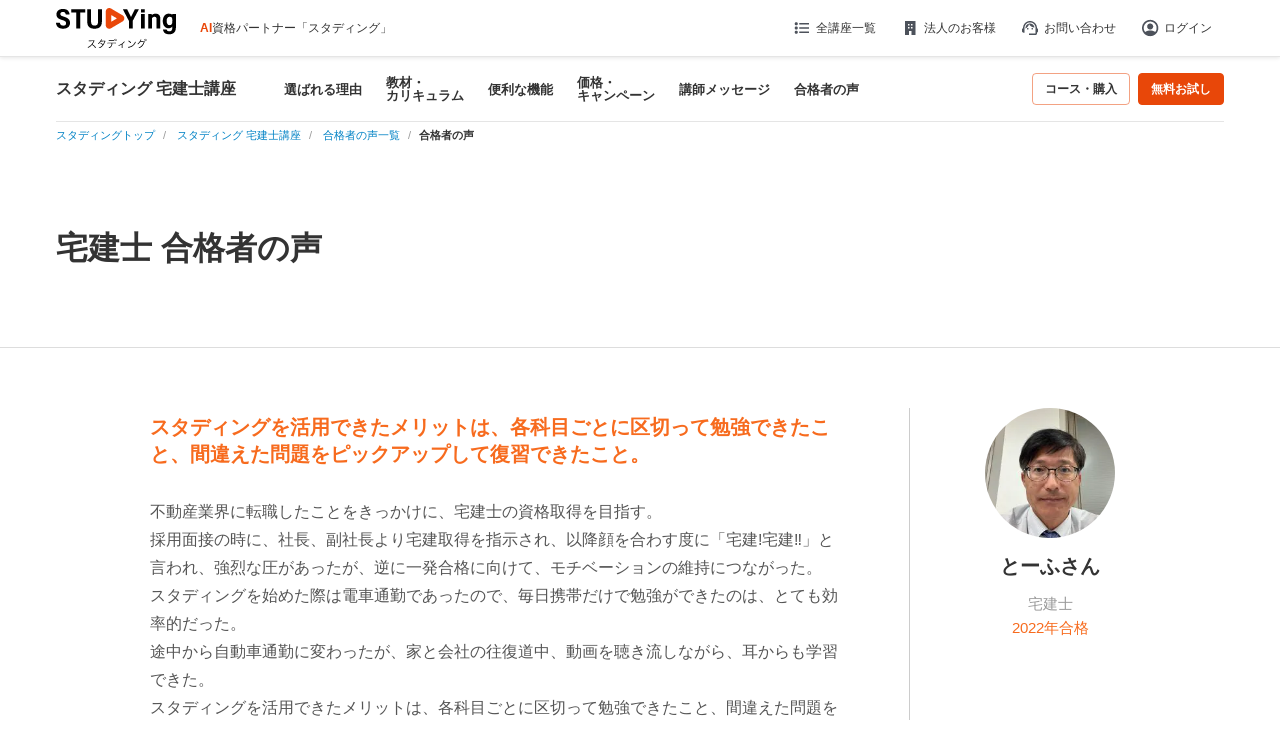

--- FILE ---
content_type: text/html; charset=utf-8
request_url: https://studying.jp/takken/monitors/12221/
body_size: 171465
content:
<!DOCTYPE html><html lang="ja"><head><meta charSet="utf-8"/><link rel="preconnect" href="//www.google.com"/><link href="//www.google.com" rel="dns-prefetch"/><link rel="preconnect" href="//www.google-analytics.com"/><link href="//www.google-analytics.com" rel="dns-prefetch"/><link rel="preconnect" href="//www.googletagmanager.com"/><link href="//www.googletagmanager.com" rel="dns-prefetch"/><link rel="preconnect" href="//d2sp4gi8kq98cy.cloudfront.net"/><link href="//d2sp4gi8kq98cy.cloudfront.net" rel="dns-prefetch"/><link rel="preconnect" href="//js.ptengine.jp"/><link href="//js.ptengine.jp" rel="dns-prefetch"/><link rel="preconnect" href="//assets.v2.sprocket.bz"/><link href="//assets.v2.sprocket.bz" rel="dns-prefetch"/><link rel="preconnect" href="https://d2sp4gi8kq98cy.cloudfront.net"/><link href="https://d2sp4gi8kq98cy.cloudfront.net" rel="dns-prefetch"/><meta name="viewport" content="width=1280, initial-scale=0"/><link rel="preload" as="image" href="/assets/img/common/logo_studying_2.svg"/><link rel="preload" as="image" href="https://var.manabiz.jp/image/front/monitor/12221/20221222123837cOt9cWYahL.jpg"/><link rel="preload" as="image" href="/assets/img/icon_sns_facebook_front.svg"/><link rel="preload" as="image" href="/assets/img/icon_sns_x_front.svg"/><link rel="preload" as="image" href="/assets/img/icon_sns_line_front.svg"/><link rel="preload" as="image" href="/assets/img/icon_sns_youtube_front.svg"/><link rel="preload" as="script" fetchPriority="low" href="https://next-cdn.studying.jp/_next/static/chunks/webpack-1e0a28e7c7a46b99.js"/><script src="https://next-cdn.studying.jp/_next/static/chunks/fd9d1056-54208227b87055c3.js" async=""></script><script src="https://next-cdn.studying.jp/_next/static/chunks/2117-e4e1033045de5714.js" async=""></script><script src="https://next-cdn.studying.jp/_next/static/chunks/main-app-5294d1645fe5526e.js" async=""></script><script src="https://next-cdn.studying.jp/_next/static/chunks/e37a0b60-57eb15bde63b67d7.js" async=""></script><script src="https://next-cdn.studying.jp/_next/static/chunks/2966-b6438d6bb82333a0.js" async=""></script><script src="https://next-cdn.studying.jp/_next/static/chunks/5464-0b28897099aabdf8.js" async=""></script><script src="https://next-cdn.studying.jp/_next/static/chunks/7777-df602571279d95bd.js" async=""></script><script src="https://next-cdn.studying.jp/_next/static/chunks/4632-726ed533f8aa59c8.js" async=""></script><script src="https://next-cdn.studying.jp/_next/static/chunks/3934-153cd552b830af66.js" async=""></script><script src="https://next-cdn.studying.jp/_next/static/chunks/6514-053c1fdbf2f1a11d.js" async=""></script><script src="https://next-cdn.studying.jp/_next/static/chunks/5168-3e37b7537187e7af.js" async=""></script><script src="https://next-cdn.studying.jp/_next/static/chunks/9906-2af1814b76279f26.js" async=""></script><script src="https://next-cdn.studying.jp/_next/static/chunks/2294-e8b601fbf29c5b4a.js" async=""></script><script src="https://next-cdn.studying.jp/_next/static/chunks/app/global-error-f3beebd9c1e0fcea.js" async=""></script><script src="https://next-cdn.studying.jp/_next/static/chunks/7ce798d6-6f6e22a761e3754e.js" async=""></script><script src="https://next-cdn.studying.jp/_next/static/chunks/3661-2e51327a01e1dd93.js" async=""></script><script src="https://next-cdn.studying.jp/_next/static/chunks/5600-2eaf0931a5c4aa2d.js" async=""></script><script src="https://next-cdn.studying.jp/_next/static/chunks/5440-b84dac5a5591b9f6.js" async=""></script><script src="https://next-cdn.studying.jp/_next/static/chunks/1927-2747c1c708e8c992.js" async=""></script><script src="https://next-cdn.studying.jp/_next/static/chunks/app/(pages)/%5Burl%5D/monitors/%5Burl3%5D/page-28826af18756c420.js" async=""></script><script src="https://next-cdn.studying.jp/_next/static/chunks/5979-2a335a232410cfb4.js" async=""></script><script src="https://next-cdn.studying.jp/_next/static/chunks/8132-2e2f7ac9c6da1c30.js" async=""></script><script src="https://next-cdn.studying.jp/_next/static/chunks/app/layout-acb1ac528e6f8bbc.js" async=""></script><script src="https://next-cdn.studying.jp/_next/static/chunks/app/error-ffa4a591386b0383.js" async=""></script><script src="https://next-cdn.studying.jp/_next/static/chunks/app/not-found-50d439e21452f0c2.js" async=""></script><link rel="preload" href="https://platform.twitter.com/widgets.js" as="script"/><meta property="fb:app_id" content="1511843042478382"/><title>スタディングを活用できたメリットは、各科目ごとに区切って勉強できたこと、間違えた問題をピックアップして復習できたこと。 - 宅建士</title><meta name="description" content="AIが学習をアシストする資格講座。 合格から逆算した学習設計とAI・データ活用で、忙しくても効率的に合格へ。資格試験・スキル取得に特化したオンライン学習サービス。35以上の講座を提供。1月31日までキャンペーン中。"/><meta name="application-name" content="スタディング"/><meta name="keywords" content="スタディング,通勤講座,資格講座,通信講座,中小企業診断士,司法書士,税理士"/><meta name="verify-v1" content="6YFi5y4reh9t6yIf4Aq/LIzzNpFjP9/sV+f6A+5zu+Q="/><link rel="canonical" href="https://studying.jp/takken/monitors/12221/"/><meta name="google-site-verification" content="hi-UR2oi71QVPZJQWMAi5KaPWARcXmSXoXkR052UOrM"/><meta property="og:title" content="スタディングを活用できたメリットは、各科目ごとに区切って勉強できたこと、間違えた問題をピックアップして復習できたこと。 - 宅建士"/><meta property="og:description" content="AIが学習をアシストする資格講座。 合格から逆算した学習設計とAI・データ活用で、忙しくても効率的に合格へ。資格試験・スキル取得に特化したオンライン学習サービス。35以上の講座を提供。1月31日までキャンペーン中。"/><meta property="og:url" content="https://studying.jp/takken/monitors/12221/"/><meta property="og:site_name" content="スタディング"/><meta property="og:locale" content="ja_JP"/><meta property="og:image" content="https://studying.jp/ogp.png"/><meta property="og:type" content="article"/><meta name="twitter:card" content="summary_large_image"/><meta name="twitter:title" content="スタディングを活用できたメリットは、各科目ごとに区切って勉強できたこと、間違えた問題をピックアップして復習できたこと。 - 宅建士"/><meta name="twitter:description" content="AIが学習をアシストする資格講座。 合格から逆算した学習設計とAI・データ活用で、忙しくても効率的に合格へ。資格試験・スキル取得に特化したオンライン学習サービス。35以上の講座を提供。1月31日までキャンペーン中。"/><meta name="twitter:image" content="https://studying.jp/ogp.png"/><link rel="icon" href="/favicon.ico" sizes="64x64" type="image/x-icon"/><link rel="apple-touch-icon" href="/apple-touch-icon-152x152.png" sizes="152x152" type="image/png"/><script src="https://next-cdn.studying.jp/_next/static/chunks/polyfills-42372ed130431b0a.js" noModule=""></script></head><body><div id="fouc-wrapper" style="visibility:hidden"><script>(self.__next_s=self.__next_s||[]).push(["https://platform.twitter.com/widgets.js",{"id":"CommonJsWidgets"}])</script><header id="header" class="main-header"><div class="main-header__inner"><div class="site-title"><div class="site-title__logo"><a href="/"><img src="/assets/img/common/logo_studying_2.svg" alt="スタディング"/></a></div><div class="site-title__catch"><span style="color:#e94709;font-weight:bold">AI</span>資格パートナー「スタディング」</div></div><div id="header_menu" class="main-header__utility"><ul class="utility-list"><li class="menu-child lineup utility-list__item"><a style="cursor:pointer" class="utility-list__item-link list pullDown"><svg class="mr-1" width="21" height="20" viewBox="0 0 21 20" fill="none" xmlns="http://www.w3.org/2000/svg"><path d="M8.36298 15.1146V13.3854H17.9976V15.1146H8.36298ZM8.36298 10.8646V9.13542H17.9976V10.8646H8.36298ZM8.36298 6.61458V4.88542H17.9976V6.61458H8.36298ZM5.25277 15.8546C4.80999 15.8546 4.43284 15.6969 4.12131 15.3817C3.80964 15.0663 3.65381 14.6872 3.65381 14.2444C3.65381 13.8016 3.81145 13.4244 4.12673 13.1127C4.44214 12.8012 4.82124 12.6454 5.26402 12.6454C5.70679 12.6454 6.08402 12.8031 6.39568 13.1183C6.70721 13.4338 6.86298 13.8128 6.86298 14.2556C6.86298 14.6984 6.70534 15.0756 6.39006 15.3873C6.07478 15.6988 5.69568 15.8546 5.25277 15.8546ZM5.25277 11.6046C4.80999 11.6046 4.43284 11.4469 4.12131 11.1317C3.80964 10.8163 3.65381 10.4372 3.65381 9.99438C3.65381 9.5516 3.81145 9.17437 4.12673 8.86271C4.44214 8.55118 4.82124 8.39542 5.26402 8.39542C5.70679 8.39542 6.08402 8.55306 6.39568 8.86833C6.70721 9.18375 6.86298 9.56285 6.86298 10.0056C6.86298 10.4484 6.70534 10.8256 6.39006 11.1373C6.07478 11.4488 5.69568 11.6046 5.25277 11.6046ZM5.25277 7.35458C4.80999 7.35458 4.43284 7.19694 4.12131 6.88167C3.80964 6.56625 3.65381 6.18715 3.65381 5.74437C3.65381 5.3016 3.81145 4.92437 4.12673 4.61271C4.44214 4.30118 4.82124 4.14542 5.26402 4.14542C5.70679 4.14542 6.08402 4.30306 6.39568 4.61833C6.70721 4.93375 6.86298 5.31285 6.86298 5.75563C6.86298 6.1984 6.70534 6.57563 6.39006 6.88729C6.07478 7.19882 5.69568 7.35458 5.25277 7.35458Z"></path></svg>全講座一覧</a><ul class="pullDownObj "><li><a href="/shindanshi/">中小企業診断士</a></li><li><a href="/engineer/">技術士</a></li><li><a href="/hanbaishi/">販売士</a></li><li><a href="/kikenbutsu/">危険物取扱者</a></li><li><a href="/mental/">メンタルヘルス・マネジメント®検定</a></li><li><a href="/shihou/">司法試験・予備試験</a></li><li><a href="/shoshi/">司法書士</a></li><li><a href="/gyousei/">行政書士</a></li><li><a href="/benrishi/">弁理士</a></li><li><a href="/bijihou/">ビジネス実務法務検定試験®</a></li><li><a href="/chizai/">知的財産管理技能検定®</a></li><li><a href="/johohogo/">個人情報保護士</a></li><li><a href="/sharoushi/">社会保険労務士</a></li><li><a href="/kaikeishi/">公認会計士</a></li><li><a href="/zeirishi/">税理士</a></li><li><a href="/boki/">簿記</a></li><li><a href="/fp/">ＦＰ</a></li><li><a href="/gaimuin/">外務員</a></li><li><a href="/kashikin/">貸金業務取扱主任者</a></li><li><a href="/takken/">宅建士</a></li><li><a href="/mankan/">マンション管理士／管理業務主任者</a></li><li><a href="/chintaikanrishi/">賃貸不動産経営管理士</a></li><li><a href="/kenchikushi/">建築士</a></li><li><a href="/itpassport/">ITパスポート</a></li><li><a href="/sg/">情報セキュリティマネジメント</a></li><li><a href="/kihonjoho/">基本情報技術者</a></li><li><a href="/oyojoho/">応用情報技術者</a></li><li><a href="/itstrategist/">ITストラテジスト</a></li><li><a href="/nw/">ネットワークスペシャリスト</a></li><li><a href="/db/">データベーススペシャリスト</a></li><li><a href="/tech/">スタディングテック</a></li><li><a href="/komuin/">公務員</a></li><li><a href="/toeic/">TOEIC® TEST</a></li><li><a href="/consul/">コンサルタント養成講座</a></li><li><a href="/touroku/">登録販売者</a></li><li><a href="/kangoshi/">看護師国家試験</a></li><li><a href="/hoikushi/">保育士</a></li></ul></li><li class="utility-list__item"><a class="utility-list__item-link corp" href="/corporation/"><svg class="mr-1" width="20" height="20" viewBox="0 0 20 20" fill="none" xmlns="http://www.w3.org/2000/svg"><path d="M5 17V3H15.5V17H11.5V13H9V17H5ZM8 10.5H9.5V9H8V10.5ZM8 7.5H9.5V6H8V7.5ZM11 10.5H12.5V9H11V10.5ZM11 7.5H12.5V6H11V7.5Z"></path></svg>法人のお客様</a></li><li class="utility-list__item"><a class="utility-list__item-link contact" href="https://faq.studying.jp" target="_blank"><svg class="mr-1" width="20" height="20" viewBox="0 0 20 20" fill="none" xmlns="http://www.w3.org/2000/svg"><path d="M9 17V15.5H15.5V9.9375C15.5 8.40972 14.9668 7.10764 13.9004 6.03125C12.834 4.95486 11.5354 4.41667 10.0046 4.41667C8.47375 4.41667 7.17361 4.95486 6.10417 6.03125C5.03472 7.10764 4.5 8.40972 4.5 9.9375V14.6667H3.5C3.0875 14.6667 2.73438 14.5157 2.44063 14.2138C2.14688 13.9118 2 13.5489 2 13.125V11.5833C2 11.2639 2.09028 10.9792 2.27083 10.7292C2.45139 10.4792 2.69444 10.3194 3 10.25L3.0625 9.1875C3.1875 8.3125 3.45139 7.49653 3.85417 6.73958C4.25694 5.98264 4.76736 5.32639 5.38542 4.77083C6.00347 4.21528 6.70826 3.78125 7.49979 3.46875C8.29132 3.15625 9.12465 3 9.99979 3C10.8749 3 11.7069 3.15667 12.4958 3.47C13.2849 3.78319 13.9897 4.21722 14.6104 4.77208C15.2312 5.32681 15.7431 5.97917 16.1458 6.72917C16.5486 7.47917 16.8125 8.29167 16.9375 9.16667L17 10.25C17.2917 10.3194 17.5312 10.4688 17.7188 10.6979C17.9062 10.9271 18 11.1944 18 11.5V13.25C18 13.5556 17.9062 13.8229 17.7188 14.0521C17.5312 14.2813 17.2917 14.4306 17 14.5V15.5C17 15.9125 16.8531 16.2656 16.5594 16.5594C16.2656 16.8531 15.9125 17 15.5 17H9ZM7.75437 11.5C7.54312 11.5 7.36458 11.4285 7.21875 11.2856C7.07292 11.1427 7 10.9656 7 10.7544C7 10.5431 7.07146 10.3646 7.21438 10.2188C7.35729 10.0729 7.53438 10 7.74563 10C7.95688 10 8.13542 10.0715 8.28125 10.2144C8.42708 10.3573 8.5 10.5344 8.5 10.7456C8.5 10.9569 8.42854 11.1354 8.28562 11.2812C8.14271 11.4271 7.96562 11.5 7.75437 11.5ZM12.2544 11.5C12.0431 11.5 11.8646 11.4285 11.7188 11.2856C11.5729 11.1427 11.5 10.9656 11.5 10.7544C11.5 10.5431 11.5715 10.3646 11.7144 10.2188C11.8573 10.0729 12.0344 10 12.2456 10C12.4569 10 12.6354 10.0715 12.7812 10.2144C12.9271 10.3573 13 10.5344 13 10.7456C13 10.9569 12.9285 11.1354 12.7856 11.2812C12.6427 11.4271 12.4656 11.5 12.2544 11.5ZM5.52083 10.4583C5.39583 9.11111 5.78264 7.94792 6.68125 6.96875C7.57986 5.98958 8.7 5.5 10.0417 5.5C11.1806 5.5 12.1701 5.88194 13.0104 6.64583C13.8507 7.40972 14.3333 8.36111 14.4583 9.5C13.2778 9.5 12.2049 9.17708 11.2396 8.53125C10.2743 7.88542 9.52778 7.04167 9 6C8.80556 6.98611 8.40625 7.87153 7.80208 8.65625C7.19792 9.44097 6.4375 10.0417 5.52083 10.4583Z"></path></svg>お問い合わせ</a></li><li class="menu-child user utility-list__item"><div class="pc"><div class="skeleton skeleton-sm skeleton-main-header-pc"></div></div></li></ul></div></div></header><style>/*! 0.0 - Reset================================================ */a,abbr,acronym,address,applet,article,aside,audio,b,big,blockquote,body,canvas,caption,center,cite,code,dd,del,details,dfn,div,dl,dt,em,embed,fieldset,figcaption,figure,footer,form,h1,h2,h3,h4,h5,h6,header,hgroup,html,i,iframe,img,ins,kbd,label,legend,li,mark,menu,nav,object,ol,output,p,pre,q,ruby,s,samp,section,small,span,strike,strong,sub,summary,sup,table,tbody,td,tfoot,th,thead,time,tr,tt,u,ul,var,video{margin:0;padding:0;border:0;outline:0;font-size:100%;font-style:inherit;font-weight:inherit;vertical-align:baseline}html{-webkit-box-sizing:border-box;box-sizing:border-box;overflow-y:scroll;-webkit-text-size-adjust:100%;-ms-text-size-adjust:100%}*,:after,:before{-webkit-box-sizing:inherit;box-sizing:inherit}article,aside,details,figcaption,figure,footer,header,hgroup,menu,nav,section{display:block}li,ol,ul{list-style:none}blockquote,q{quotes:none}blockquote:after,blockquote:before,q:after,q:before{content:"";content:none}table{border-collapse:collapse;border-spacing:0}hr{border:0;height:1px;margin-bottom:1.6em}img{-ms-interpolation-mode:bicubic;border:0;height:auto;max-width:100%;vertical-align:middle}html body{color:#333;font-family:"Lucida Grande","Hiragino Kaku Gothic ProN","ヒラギノ角ゴ ProN W3",Meiryo,メイリオ,sans-serif}h1,h2,h3,h4,h5,h6{clear:both;font-weight:400;font-style:normal}b,strong{font-weight:700}small{font-size:75%}big{font-size:125%}address,caption,code,var{font-weight:400;font-style:normal}cite,dfn,em,i{font-style:italic}code,kbd,pre,samp,tt,var{font-family:Inconsolata,monospace;-webkit-hyphens:none;-ms-hyphens:none;hyphens:none}abbr[title]{border-bottom:1px dotted #eaeaea;border-bottom:1px dotted rgba(51,51,51,.1);cursor:help}ins,mark{text-decoration:none}sub,sup{font-size:75%;height:0;line-height:0;position:relative;vertical-align:baseline}sup{bottom:1ex}sub{top:.5ex}.alignleft{display:inline;float:left}.alignright{display:inline;float:right}.aligncenter{display:block;margin-right:auto;margin-left:auto}.le{text-align:left}.ri{text-align:right}.ce{text-align:center}.lbox{float:left}.rbox{float:right}.clear{clear:both}button,input,select,textarea{margin:0;max-width:100%;background-color:#f7f7f7;border-radius:0;font-size:15px;font-size:1.5rem;line-height:1.5;vertical-align:middle}button,input{line-height:normal}input,textarea{background-image:-webkit-linear-gradient(rgba(255,255,255,0),rgba(255,255,255,0));border:1px solid #eaeaea;border:1px solid rgba(51,51,51,.1);color:#707070;color:rgba(51,51,51,.7)}input:focus,textarea:focus{background-color:#eaeaea;border:1px solid #c1c1c1;border:1px solid rgba(51,51,51,.3);color:#333}input:focus,select:focus{outline:2px solid #c1c1c1;outline:2px solid rgba(51,51,51,.3)}button[disabled],input[disabled],select[disabled],textarea[disabled]{cursor:default;opacity:.5}button,input[type=button],input[type=reset],input[type=submit]{-webkit-appearance:button;background-color:#333;border:0;color:#fff;cursor:pointer;font-family:"Noto Sans",sans-serif;font-size:12px;font-size:1.2rem;font-weight:700;padding:.375em 1.5em;text-transform:uppercase}button:focus,button:hover,input[type=button]:focus,input[type=button]:hover,input[type=reset]:focus,input[type=reset]:hover,input[type=submit]:focus,input[type=submit]:hover{background-color:#707070;background-color:rgba(51,51,51,.7);outline:0}input[type=search]{-webkit-appearance:textfield}input[type=search]::-webkit-search-cancel-button,input[type=search]::-webkit-search-decoration{-webkit-appearance:none}button::-moz-focus-inner,input::-moz-focus-inner{border:0;padding:0}input[type=email],input[type=password],input[type=search],input[type=text],input[type=url],textarea{padding:8px .375em;width:75%;font-size:15px;font-size:1.5rem;border:none}input[type=email],input[type=password],input[type=search],input[type=text],input[type=url]{font-size:16px}textarea{overflow:auto;vertical-align:top}input[type=email]:focus,input[type=password]:focus,input[type=search]:focus,input[type=text]:focus,input[type=url]:focus,textarea:focus{outline:0}.post-password-form{position:relative}.post-password-form label{color:#707070;color:rgba(51,51,51,.7);display:block;font-family:"Noto Sans",sans-serif;font-size:12px;font-size:1.2rem;font-weight:700;letter-spacing:.04em;line-height:1.5;text-transform:uppercase}.post-password-form input[type=submit]{padding:.375em;position:absolute;right:0;bottom:0}input[type=checkbox],input[type=radio]{padding:0}.cf:after,.cf:before{content:" ";display:block;height:0;visibility:hidden}.cf:after{clear:both}.cf{zoom:1}.font-xxs{font-size:11px!important}.font-xs{font-size:12px!important}.font-sm{font-size:14px!important}.font-md{font-size:18px!important}.font-lg{font-size:24px!important}.font-xl{font-size:28px!important}.font-xxl{font-size:32px!important}.display-1{font-size:28px!important;font-size:1.75rem!important;font-weight:600!important;line-height:32px;line-height:2.32rem}.display-2{font-size:22px!important;font-size:1.375rem!important;font-weight:600!important;line-height:26px;line-height:1.885rem}.display-3{font-size:18px!important;font-size:1.125rem!important;font-weight:600!important;line-height:22px;line-height:1.595rem}.display-4{font-size:14px!important;font-size:.875rem!important;font-weight:600!important;line-height:22px;line-height:1.595rem}.display-5{font-size:12px!important;font-size:.75rem!important;font-weight:600!important;line-height:16px;line-height:1.16rem}.display-6{font-size:11px!important;font-size:.6875rem!important;font-weight:600!important;line-height:13px;line-height:.9425rem}.m-0{margin:0!important}.mt-0,.my-0{margin-top:0!important}.mr-0,.mx-0{margin-right:0!important}.mb-0,.my-0{margin-bottom:0!important}.ml-0,.mx-0{margin-left:0!important}.m-1{margin:.25rem!important}.mt-1,.my-1{margin-top:.25rem!important}.mr-1,.mx-1{margin-right:.25rem!important}.mb-1,.my-1{margin-bottom:.25rem!important}.ml-1,.mx-1{margin-left:.25rem!important}.m-2{margin:.5rem!important}.mt-2,.my-2{margin-top:.5rem!important}.mr-2,.mx-2{margin-right:.5rem!important}.mb-2,.my-2{margin-bottom:.5rem!important}.ml-2,.mx-2{margin-left:.5rem!important}.m-2\.5{margin:.75rem!important}.mt-2\.5,.my-2\.5{margin-top:.75rem!important}.mr-2\.5,.mx-2\.5{margin-right:.75rem!important}.mb-2\.5,.my-2\.5{margin-bottom:.75rem!important}.ml-2\.5,.mx-2\.5{margin-left:.75rem!important}.m-3{margin:1rem!important}.mt-3,.my-3{margin-top:1rem!important}.mr-3,.mx-3{margin-right:1rem!important}.mb-3,.my-3{margin-bottom:1rem!important}.ml-3,.mx-3{margin-left:1rem!important}.m-4{margin:1.25rem!important}.mt-4,.my-4{margin-top:1.25rem!important}.mr-4,.mx-4{margin-right:1.25rem!important}.mb-4,.my-4{margin-bottom:1.25rem!important}.ml-4,.mx-4{margin-left:1.25rem!important}.m-5{margin:1.5rem!important}.mt-5,.my-5{margin-top:1.5rem!important}.mr-5,.mx-5{margin-right:1.5rem!important}.mb-5,.my-5{margin-bottom:1.5rem!important}.ml-5,.mx-5{margin-left:1.5rem!important}.m-6{margin:1.75rem!important}.mt-6,.my-6{margin-top:1.75rem!important}.mr-6,.mx-6{margin-right:1.75rem!important}.mb-6,.my-6{margin-bottom:1.75rem!important}.ml-6,.mx-6{margin-left:1.75rem!important}.m-7{margin:2rem!important}.mt-7,.my-7{margin-top:2rem!important}.mr-7,.mx-7{margin-right:2rem!important}.mb-7,.my-7{margin-bottom:2rem!important}.ml-7,.mx-7{margin-left:2rem!important}.m-8{margin:2.25rem!important}.mt-8,.my-8{margin-top:2.25rem!important}.mr-8,.mx-8{margin-right:2.25rem!important}.mb-8,.my-8{margin-bottom:2.25rem!important}.ml-8,.mx-8{margin-left:2.25rem!important}.m-9{margin:2.5rem!important}.mt-9,.my-9{margin-top:2.5rem!important}.mr-9,.mx-9{margin-right:2.5rem!important}.mb-9,.my-9{margin-bottom:2.5rem!important}.ml-9,.mx-9{margin-left:2.5rem!important}.m-auto{margin:auto!important}.mt-auto,.my-auto{margin-top:auto!important}.mr-auto,.mx-auto{margin-right:auto!important}.mb-auto,.my-auto{margin-bottom:auto!important}.ml-auto,.mx-auto{margin-left:auto!important}.p-0{padding:0!important}.pt-0,.py-0{padding-top:0!important}.pr-0,.px-0{padding-right:0!important}.pb-0,.py-0{padding-bottom:0!important}.pl-0,.px-0{padding-left:0!important}.p-1{padding:.25rem!important}.pt-1,.py-1{padding-top:.25rem!important}.pr-1,.px-1{padding-right:.25rem!important}.pb-1,.py-1{padding-bottom:.25rem!important}.pl-1,.px-1{padding-left:.25rem!important}.p-2{padding:.5rem!important}.pt-2,.py-2{padding-top:.5rem!important}.pr-2,.px-2{padding-right:.5rem!important}.pb-2,.py-2{padding-bottom:.5rem!important}.pl-2,.px-2{padding-left:.5rem!important}.p-2\.5{padding:.75rem!important}.pt-2\.5,.py-2\.5{padding-top:.75rem!important}.pr-2\.5,.px-2\.5{padding-right:.75rem!important}.pb-2\.5,.py-2\.5{padding-bottom:.75rem!important}.pl-2\.5,.px-2\.5{padding-left:.75rem!important}.p-3{padding:1rem!important}.pt-3,.py-3{padding-top:1rem!important}.pr-3,.px-3{padding-right:1rem!important}.pb-3,.py-3{padding-bottom:1rem!important}.pl-3,.px-3{padding-left:1rem!important}.p-4{padding:1.25rem!important}.pt-4,.py-4{padding-top:1.25rem!important}.pr-4,.px-4{padding-right:1.25rem!important}.pb-4,.py-4{padding-bottom:1.25rem!important}.pl-4,.px-4{padding-left:1.25rem!important}.p-5{padding:1.5rem!important}.pt-5,.py-5{padding-top:1.5rem!important}.pr-5,.px-5{padding-right:1.5rem!important}.pb-5,.py-5{padding-bottom:1.5rem!important}.pl-5,.px-5{padding-left:1.5rem!important}.p-6{padding:1.75rem!important}.pt-6,.py-6{padding-top:1.75rem!important}.pr-6,.px-6{padding-right:1.75rem!important}.pb-6,.py-6{padding-bottom:1.75rem!important}.pl-6,.px-6{padding-left:1.75rem!important}.p-7{padding:2rem!important}.pt-7,.py-7{padding-top:2rem!important}.pr-7,.px-7{padding-right:2rem!important}.pb-7,.py-7{padding-bottom:2rem!important}.pl-7,.px-7{padding-left:2rem!important}.p-8{padding:2.25rem!important}.pt-8,.py-8{padding-top:2.25rem!important}.pr-8,.px-8{padding-right:2.25rem!important}.pb-8,.py-8{padding-bottom:2.25rem!important}.pl-8,.px-8{padding-left:2.25rem!important}.p-9{padding:2.5rem!important}.pt-9,.py-9{padding-top:2.5rem!important}.pr-9,.px-9{padding-right:2.5rem!important}.pb-9,.py-9{padding-bottom:2.5rem!important}.pl-9,.px-9{padding-left:2.5rem!important}.gap-1{gap:.25rem!important}.gap-2{gap:.5rem!important}.gap-2\.5{gap:.75rem!important}.gap-3{gap:1rem!important}.gap-4{gap:1.25rem!important}.gap-5{gap:1.5rem!important}.gap-6{gap:1.75rem!important}.gap-7{gap:2rem!important}.d-none{display:none!important}.d-block{display:block!important}.d-flex{display:-webkit-box!important;display:-ms-flexbox!important;display:flex!important}.flex-column{-webkit-box-orient:vertical!important;-webkit-box-direction:normal!important;-ms-flex-direction:column!important;flex-direction:column!important}.d-inline-flex{display:-webkit-inline-box!important;display:-ms-inline-flexbox!important;display:inline-flex!important}.align-items-center{-webkit-box-align:center!important;-ms-flex-align:center!important;align-items:center!important}.justify-content-center{-webkit-box-pack:center!important;-ms-flex-pack:center!important;justify-content:center!important}.flex-0{-webkit-box-flex:0!important;-ms-flex:0 0 auto!important;flex:0 0 auto!important}.flex-fill{-webkit-box-flex:1!important;-ms-flex:1 1 auto!important;flex:1 1 auto!important}.text-danger{color:#c00!important}.text-center{text-align:center!important}.text-right{text-align:right!important}.text-left{text-align:left!important}.font-weight-bold{font-weight:700!important}.lh-1{line-height:1!important}.w-100{width:100%!important}.cursor-pointer{cursor:pointer!important}.block:has(>.w-100){width:100%!important}.block:has(>.block-no-padding){padding:0!important}.block:has(>.block-no-padding-y){padding-block:0!important}.block:has(>.block-no-padding-top){padding-top:0!important}.block:has(>.block-no-padding-bottom){padding-bottom:0!important}.block:has(>.block-no-padding-x){padding-inline:0!important}.badge{border:1px solid transparent;border-radius:.25rem;display:inline-block;font-size:.75rem;font-weight:400;line-height:1;padding:.25em .4em;text-align:center;-webkit-transition:color .15s ease-in-out,background-color .15s ease-in-out,border-color .15s ease-in-out,-webkit-box-shadow .15s ease-in-out;transition:color .15s ease-in-out,background-color .15s ease-in-out,border-color .15s ease-in-out,-webkit-box-shadow .15s ease-in-out;transition:color .15s ease-in-out,background-color .15s ease-in-out,border-color .15s ease-in-out,box-shadow .15s ease-in-out;transition:color .15s ease-in-out,background-color .15s ease-in-out,border-color .15s ease-in-out,box-shadow .15s ease-in-out,-webkit-box-shadow .15s ease-in-out;vertical-align:baseline;white-space:nowrap}.badge-sm{font-size:10px}.badge-danger{background-color:#dc3545;color:#fff}.spinner-overlay{-webkit-box-align:center;-ms-flex-align:center;align-items:center;background:hsla(0,0%,100%,.7);display:-webkit-box;display:-ms-flexbox;display:flex;height:100vh;-webkit-box-pack:center;-ms-flex-pack:center;justify-content:center;left:0;position:fixed;top:0;width:100vw;z-index:2000}.spinner-border{-webkit-animation:spinner-border .75s linear infinite;animation:spinner-border .75s linear infinite;border:.25rem solid #0366d6;border-bottom-color:#d9d9d9;border-radius:50%;border-right-color:#d9d9d9;display:inline-block;height:2rem;vertical-align:text-bottom;width:2rem}.spinner-border-sm{border-width:.2em;height:1rem;width:1rem}@-webkit-keyframes spinner-border{to{-webkit-transform:rotate(360deg);transform:rotate(360deg)}}@keyframes spinner-border{to{-webkit-transform:rotate(360deg);transform:rotate(360deg)}}.sr-only{border:0;clip:rect(0,0,0,0);height:1px;overflow:hidden;padding:0;position:absolute;white-space:nowrap;width:1px}@media(min-width:768px){.d-md-block{display:block!important}.d-md-none{display:none!important}.font-md-xxs{font-size:11px!important}.font-md-xs{font-size:12px!important}.font-md-sm{font-size:14px!important}.font-md-md{font-size:18px!important}.font-md-lg{font-size:24px!important}.font-md-xl{font-size:28px!important}.font-md-xxl{font-size:32px!important}.m-md-0{margin:0!important}.mt-md-0,.my-md-0{margin-top:0!important}.mr-md-0,.mx-md-0{margin-right:0!important}.mb-md-0,.my-md-0{margin-bottom:0!important}.ml-md-0,.mx-md-0{margin-left:0!important}.m-md-1{margin:.25rem!important}.mt-md-1,.my-md-1{margin-top:.25rem!important}.mr-md-1,.mx-md-1{margin-right:.25rem!important}.mb-md-1,.my-md-1{margin-bottom:.25rem!important}.ml-md-1,.mx-md-1{margin-left:.25rem!important}.m-md-2{margin:.5rem!important}.mt-md-2,.my-md-2{margin-top:.5rem!important}.mr-md-2,.mx-md-2{margin-right:.5rem!important}.mb-md-2,.my-md-2{margin-bottom:.5rem!important}.ml-md-2,.mx-md-2{margin-left:.5rem!important}.m-md-3{margin:1rem!important}.mt-md-3,.my-md-3{margin-top:1rem!important}.mr-md-3,.mx-md-3{margin-right:1rem!important}.mb-md-3,.my-md-3{margin-bottom:1rem!important}.ml-md-3,.mx-md-3{margin-left:1rem!important}.m-md-4{margin:1.25rem!important}.mt-md-4,.my-md-4{margin-top:1.25rem!important}.mr-md-4,.mx-md-4{margin-right:1.25rem!important}.mb-md-4,.my-md-4{margin-bottom:1.25rem!important}.ml-md-4,.mx-md-4{margin-left:1.25rem!important}.m-md-5{margin:1.5rem!important}.mt-md-5,.my-md-5{margin-top:1.5rem!important}.mr-md-5,.mx-md-5{margin-right:1.5rem!important}.mb-md-5,.my-md-5{margin-bottom:1.5rem!important}.ml-md-5,.mx-md-5{margin-left:1.5rem!important}.m-md-6{margin:1.75rem!important}.mt-md-6,.my-md-6{margin-top:1.75rem!important}.mr-md-6,.mx-md-6{margin-right:1.75rem!important}.mb-md-6,.my-md-6{margin-bottom:1.75rem!important}.ml-md-6,.mx-md-6{margin-left:1.75rem!important}.m-md-7{margin:2rem!important}.mt-md-7,.my-md-7{margin-top:2rem!important}.mr-md-7,.mx-md-7{margin-right:2rem!important}.mb-md-7,.my-md-7{margin-bottom:2rem!important}.ml-md-7,.mx-md-7{margin-left:2rem!important}.m-md-8{margin:2.25rem!important}.mt-md-8,.my-md-8{margin-top:2.25rem!important}.mr-md-8,.mx-md-8{margin-right:2.25rem!important}.mb-md-8,.my-md-8{margin-bottom:2.25rem!important}.ml-md-8,.mx-md-8{margin-left:2.25rem!important}.m-md-9{margin:2.5rem!important}.mt-md-9,.my-md-9{margin-top:2.5rem!important}.mr-md-9,.mx-md-9{margin-right:2.5rem!important}.mb-md-9,.my-md-9{margin-bottom:2.5rem!important}.ml-md-9,.mx-md-9{margin-left:2.5rem!important}.mt-md-auto,.my-md-auto{margin-top:auto!important}.mr-md-auto,.mx-md-auto{margin-right:auto!important}.mb-md-auto,.my-md-auto{margin-bottom:auto!important}.ml-md-auto,.mx-md-auto{margin-left:auto!important}.p-md-0{padding:0!important}.pt-md-0,.py-md-0{padding-top:0!important}.pr-md-0,.px-md-0{padding-right:0!important}.pb-md-0,.py-md-0{padding-bottom:0!important}.pl-md-0,.px-md-0{padding-left:0!important}.p-md-1{padding:.25rem!important}.pt-md-1,.py-md-1{padding-top:.25rem!important}.pr-md-1,.px-md-1{padding-right:.25rem!important}.pb-md-1,.py-md-1{padding-bottom:.25rem!important}.pl-md-1,.px-md-1{padding-left:.25rem!important}.p-md-2{padding:.5rem!important}.pt-md-2,.py-md-2{padding-top:.5rem!important}.pr-md-2,.px-md-2{padding-right:.5rem!important}.pb-md-2,.py-md-2{padding-bottom:.5rem!important}.pl-md-2,.px-md-2{padding-left:.5rem!important}.p-md-3{padding:1rem!important}.pt-md-3,.py-md-3{padding-top:1rem!important}.pr-md-3,.px-md-3{padding-right:1rem!important}.pb-md-3,.py-md-3{padding-bottom:1rem!important}.pl-md-3,.px-md-3{padding-left:1rem!important}.p-md-4{padding:1.25rem!important}.pt-md-4,.py-md-4{padding-top:1.25rem!important}.pr-md-4,.px-md-4{padding-right:1.25rem!important}.pb-md-4,.py-md-4{padding-bottom:1.25rem!important}.pl-md-4,.px-md-4{padding-left:1.25rem!important}.p-md-5{padding:1.5rem!important}.pt-md-5,.py-md-5{padding-top:1.5rem!important}.pr-md-5,.px-md-5{padding-right:1.5rem!important}.pb-md-5,.py-md-5{padding-bottom:1.5rem!important}.pl-md-5,.px-md-5{padding-left:1.5rem!important}.p-md-6{padding:1.75rem!important}.pt-md-6,.py-md-6{padding-top:1.75rem!important}.pr-md-6,.px-md-6{padding-right:1.75rem!important}.pb-md-6,.py-md-6{padding-bottom:1.75rem!important}.pl-md-6,.px-md-6{padding-left:1.75rem!important}.p-md-7{padding:2rem!important}.pt-md-7,.py-md-7{padding-top:2rem!important}.pr-md-7,.px-md-7{padding-right:2rem!important}.pb-md-7,.py-md-7{padding-bottom:2rem!important}.pl-md-7,.px-md-7{padding-left:2rem!important}.p-md-8{padding:2.25rem!important}.pt-md-8,.py-md-8{padding-top:2.25rem!important}.pr-md-8,.px-md-8{padding-right:2.25rem!important}.pb-md-8,.py-md-8{padding-bottom:2.25rem!important}.pl-md-8,.px-md-8{padding-left:2.25rem!important}.p-md-9{padding:2.5rem!important}.pt-md-9,.py-md-9{padding-top:2.5rem!important}.pr-md-9,.px-md-9{padding-right:2.5rem!important}.pb-md-9,.py-md-9{padding-bottom:2.5rem!important}.pl-md-9,.px-md-9{padding-left:2.5rem!important}.gap-md-1{gap:.25rem!important}.gap-md-2{gap:.5rem!important}.gap-md-2\.5{gap:.75rem!important}.gap-md-3{gap:1rem!important}.gap-md-4{gap:1.25rem!important}.gap-md-5{gap:1.5rem!important}.gap-md-6{gap:1.75rem!important}.gap-md-7{gap:2rem!important}}.signup-wrapper{background-color:#f8f5ec}.signup-wrapper .signup-container{margin:0 auto;max-width:660px;padding:32px}.signup-wrapper .global_select{-webkit-appearance:none;-moz-appearance:none;appearance:none;background:#fff url("/assets/img/icon_arrow_drop_down.svg") no-repeat right center/24px 24px;border:1px solid #dcdfe6!important;border-radius:4px;color:#555;cursor:pointer;font-size:14px!important;font-weight:400;line-height:1.5;padding:8px}.signup-wrapper input[type=email],.signup-wrapper input[type=password],.signup-wrapper input[type=text]{background-color:#fff;background-image:none;border:1px solid #dcdfe6;border-radius:4px;-webkit-box-sizing:border-box;box-sizing:border-box;color:#555;display:block;font-size:14px;line-height:1.5;margin:15px 0;padding:8px;-webkit-transition:border-color ease-in-out .15s,-webkit-box-shadow ease-in-out .15s;transition:border-color ease-in-out .15s,-webkit-box-shadow ease-in-out .15s;transition:border-color ease-in-out .15s,box-shadow ease-in-out .15s;transition:border-color ease-in-out .15s,box-shadow ease-in-out .15s,-webkit-box-shadow ease-in-out .15s;width:100%}.signup-wrapper input:-webkit-autofill{-webkit-box-shadow:0 0 0 1000px #fff inset;box-shadow:0 0 0 1000px #fff inset}.signup-wrapper .user-oppcheck{background-color:#fff;border:1px solid #ffddc7;border-radius:4px;font-size:14px;line-height:1;margin:24px 0;padding:12px;text-align:center}.signup-wrapper .user-oppcheck input[type=checkbox]{cursor:pointer}.signup-wrapper .suggestion{border:1px solid #dcdfe6;border-bottom-left-radius:4px;border-bottom-right-radius:4px;-webkit-box-shadow:0 .125rem .25rem rgba(0,0,0,.075);box-shadow:0 .125rem .25rem rgba(0,0,0,.075)}.signup-wrapper .suggestion-item{background-color:#fff;cursor:pointer;padding:8px}.signup-wrapper .suggestion-item:hover{background-color:#f6f7f8}.signup-wrapper .mypage-btn{background-color:#e84709;border:none;border-radius:4px;color:#fff;display:inline-block;font-size:16px;padding:8px 16px}.signup-wrapper .mypage-btn:hover{background-color:#c4340a;text-decoration:none}@media(max-width:767px){.signup-wrapper .signup-container{padding:24px}.signup-wrapper .global_select{font-size:16px!important}.signup-wrapper input[type=email],.signup-wrapper input[type=password],.signup-wrapper input[type=text]{font-size:16px}}</style><style>@font-face{font-family:flexslider-icon;font-weight:400;font-style:normal}.flex-container a:focus,.flex-container a:hover,.flex-slider a:focus,.flex-slider a:hover{outline:0}.flex-control-nav,.flex-direction-nav,.slides,.slides>li{margin:0;padding:0;list-style:none}.flex-pauseplay span{text-transform:capitalize}.flexslider{border-radius:4px;margin:0;padding:0;width:100%}.flexslider .slides>li{display:none;-webkit-backface-visibility:hidden}.flexslider .slides img{display:block}.flexslider .slides:after{content:"\0020";display:block;clear:both;visibility:hidden;line-height:0;height:0}html[xmlns] .flexslider .slides{display:block}* html .flexslider .slides{height:1%}.no-js .flexslider .slides>li:first-child{display:block}.flexslider{margin:0;border:none;position:relative;zoom:1;-webkit-border-radius:4px;-moz-border-radius:4px;border-radius:4px;-webkit-box-shadow:'' 0 1px 4px rgba(0,0,0,.2);-moz-box-shadow:'' 0 1px 4px rgba(0,0,0,.2);-o-box-shadow:'' 0 1px 4px rgba(0,0,0,.2);box-shadow:'' 0 1px 4px rgba(0,0,0,.2)}.flexslider .slides{height:280px;zoom:1}.flexslider .slides img{width:100%;height:auto}#block_item .flexslider .slides img{width:auto}.moviejpeg .flexslider .slides img{width:100%}.flexslider .slides img.spacer{width:auto}.flex-viewport{background-color:#fff;max-height:2000px;-webkit-transition:all 1s ease;-moz-transition:all 1s ease;-ms-transition:all 1s ease;-o-transition:all 1s ease;transition:all 1s ease}.loading .flex-viewport{max-height:300px}.carousel li{margin-right:5px}.flex-direction-nav a{text-decoration:none;display:block;width:40px;height:40px;margin:-20px 0 0;position:absolute;top:-300px;z-index:3;overflow:hidden;opacity:0;cursor:pointer;color:rgba(0,0,0,.8);text-shadow:1px 1px 0 rgba(255,255,255,.3);-webkit-transition:all .3s ease-in-out;-moz-transition:all .3s ease-in-out;-ms-transition:all .3s ease-in-out;-o-transition:all .3s ease-in-out;transition:all .3s ease-in-out}.flex-direction-nav a:before{font-family:flexslider-icon;height:40px;display:inline-block;content:url(/assets/img/common/arr_left.png);color:rgba(0,0,0,.8);text-shadow:1px 1px 0 rgba(255,255,255,.3)}.flex-direction-nav a.flex-next:before{content:url(/assets/img/common/arr_right.png)}.flex-direction-nav .flex-prev{left:-50px}.flex-direction-nav .flex-next{right:-50px;text-align:right}.flexslider:hover .flex-direction-nav .flex-prev{opacity:.7;left:10px}.flexslider:hover .flex-direction-nav .flex-prev:hover{opacity:1}.flexslider:hover .flex-direction-nav .flex-next{opacity:.7;right:10px}.flexslider:hover .flex-direction-nav .flex-next:hover{opacity:1}.flex-direction-nav .flex-disabled{opacity:0!important;cursor:default}.flex-pauseplay a{display:block;width:20px;height:20px;position:absolute;bottom:5px;left:10px;opacity:.8;z-index:3;overflow:hidden;cursor:pointer;color:#000}.flex-pauseplay a:before{font-family:flexslider-icon;font-size:20px;display:inline-block;content:'\f004'}.flex-pauseplay a:hover{opacity:1}.flex-pauseplay a.flex-play:before{content:'\f003'}.flex-control-nav{width:100%;position:absolute;bottom:-40px;text-align:center}.flex-control-nav li{float:left;width:13px;display:inline-block;margin:0 3px;zoom:1}.flex-control-paging li a{width:11px;height:11px;display:block;background:#f5f5f5;background:rgba(245,245,245,.5);cursor:pointer;text-indent:-9999px;-webkit-border-radius:20px;-moz-border-radius:20px;border-radius:20px}.flex-control-paging li a:hover{background:#f76b1e;background:rgba(247,107,30,.7)}.flex-control-paging li a.flex-active{background:#f76b1e;background:rgba(247,107,30,.7);cursor:default}.flex-control-thumbs{margin:5px 0 0;position:static;overflow:hidden}.flex-control-thumbs li{width:25%;float:none;margin:0}.flex-control-thumbs img{width:100%;height:auto;display:block;cursor:pointer;-webkit-transition:all 1s ease;-moz-transition:all 1s ease;-ms-transition:all 1s ease;-o-transition:all 1s ease;transition:all 1s ease}.flex-control-thumbs .flex-active{cursor:default}.flex-control-nav li a{color:transparent}@media screen and (max-width:860px){.flex-direction-nav .flex-prev{opacity:1;left:10px}.flex-direction-nav .flex-next{opacity:1;right:10px}}</style><style>.error-message{display:-webkit-box;display:-ms-flexbox;display:flex;-webkit-box-align:center;-ms-flex-align:center;align-items:center;-webkit-box-pack:center;-ms-flex-pack:center;justify-content:center}.error-message .error-message-text{margin-left:4px;font-size:10px}.error-recommendation{margin:56px 0!important}.error-front-campaigns{margin:56px 0!important}.error-studyQA-result,.error-studyQA-search{margin:56px 0}</style><style>.skeleton{-webkit-animation:shine 3s infinite;animation:shine 3s infinite;background:#eaf2fa;background-image:-webkit-gradient(linear,left top,right top,color-stop(0,rgba(255,255,255,0)),color-stop(35%,rgba(255,255,255,0)),color-stop(50%,rgba(255,255,255,.7)),color-stop(65%,rgba(255,255,255,0)),to(rgba(255,255,255,0)));background-image:linear-gradient(90deg,rgba(255,255,255,0) 0,rgba(255,255,255,0) 35%,rgba(255,255,255,.7) 50%,rgba(255,255,255,0) 65%,rgba(255,255,255,0));background-size:200% 100%;border-radius:4px;height:auto;width:100%}@-webkit-keyframes shine{100%{background-position-x:-200%}}@keyframes shine{100%{background-position-x:-200%}}.skeleton-sm{height:16px}.skeleton-md{height:32px}.skeleton-lg{height:48px}.skeleton-text{-webkit-box-align:start;-ms-flex-align:start;align-items:flex-start;display:-webkit-box;display:-ms-flexbox;display:flex;-webkit-box-orient:vertical;-webkit-box-direction:normal;-ms-flex-direction:column;flex-direction:column;-webkit-box-pack:center;-ms-flex-pack:center;justify-content:center;row-gap:8px}.skeleton-text+.skeleton-text{margin-top:.5rem!important}.skeleton-text-medium+.skeleton-text-medium{margin-top:1rem!important}.skeleton-text-contents{-webkit-box-align:start;-ms-flex-align:start;align-items:flex-start;display:-webkit-box;display:-ms-flexbox;display:flex;-webkit-box-orient:vertical;-webkit-box-direction:normal;-ms-flex-direction:column;flex-direction:column;-webkit-box-pack:center;-ms-flex-pack:center;justify-content:center;row-gap:8px}.skeleton-text-contents+.skeleton-text-contents{margin-top:32px!important}.skeleton-text-contents .skeleton-md{margin-bottom:16px;width:30%}.skeleton-text-contents .skeleton-sm:last-of-type{width:40%}.skeleton-text-contents .skeleton-text-wrap{-webkit-box-align:start;-ms-flex-align:start;align-items:flex-start;display:-webkit-box;display:-ms-flexbox;display:flex;-webkit-box-orient:vertical;-webkit-box-direction:normal;-ms-flex-direction:column;flex-direction:column;-webkit-box-pack:center;-ms-flex-pack:center;justify-content:center;row-gap:8px;width:100%}.skeleton-text-contents .skeleton-text-wrap .skeleton:nth-of-type(4n){margin-bottom:24px}.sp .skeleton-text-contents .skeleton-md{width:50%}.skeleton-thumbnai-list{display:-webkit-box;display:-ms-flexbox;display:flex;gap:24px 32px}.skeleton-thumbnai-list .skeleton-thumbnail{-webkit-box-flex:0;-ms-flex:0 0 25%;flex:0 0 25%}.skeleton-thumbnai-list .skeleton-image{height:80%}.skeleton-thumbnai-list .skeleton-text{-webkit-box-align:start;-ms-flex-align:start;align-items:flex-start;display:-webkit-box;display:-ms-flexbox;display:flex;-webkit-box-flex:1;-ms-flex:1 1 75%;flex:1 1 75%;-webkit-box-orient:vertical;-webkit-box-direction:normal;-ms-flex-direction:column;flex-direction:column;-webkit-box-pack:center;-ms-flex-pack:center;justify-content:center;row-gap:8px}.skeleton-thumbnai-list .skeleton-md{margin-bottom:8px;width:30%}.skeleton-thumbnai-list .skeleton-sm:last-of-type{width:40%}.sp .skeleton-thumbnai-list{-webkit-box-orient:vertical;-webkit-box-direction:normal;-ms-flex-direction:column;flex-direction:column}.sp .skeleton-thumbnai-list .skeleton-thumbnail{-webkit-box-flex:0;-ms-flex:0 0 100%;flex:0 0 100%}.sp .skeleton-thumbnai-list .skeleton-image{height:160px;margin:0 auto}.sp .skeleton-thumbnai-list .skeleton-text{-webkit-box-flex:1;-ms-flex:1 1 100%;flex:1 1 100%}.sp .skeleton-thumbnai-list .skeleton-md{width:50%}.skeleton-main-header-pc{min-width:80px}.skeleton-main-header-sp{min-width:120px}.skeleton-main-nav-btn{min-width:100px}.skeleton-main-nav-link{min-width:100px}.skeleton-front-chair-menu{min-width:80px}.skeleton-front-chair-menu+.skeleton-front-chair-menu{margin-left:24px}.pc:has(>.skeleton-front-chair-menu){display:-webkit-box!important;display:-ms-flexbox!important;display:flex!important}.skeleton-recommendation{margin:32px auto!important;max-width:950px}.sp .skeleton-recommendation{padding:2em 15px}.skeleton-hero-headline-btn{min-width:160px}.skeleton-front-campaigns{margin:64px auto!important;max-width:950px}.sp .skeleton-front-campaigns{margin:0 auto!important;padding:2em 15px}.skeleton-studyQA-useful,.skeleton-studyQA-view{display:inline-block;height:12px;width:12px}.skeleton-studyQA-result,.skeleton-studyQA-search{margin:64px 0 0}.sp .skeleton-studyQA-result,.sp .skeleton-studyQA-search{margin:32px 0 0}.skeleton-monitor-block{gap:24px 32px}.skeleton-monitor-block+.skeleton-monitor-block{margin-top:64px}.pc .skeleton-monitor-block .skeleton-thumbnail{-webkit-box-flex:0;-ms-flex:0 0 8%;flex:0 0 8%}.sp .skeleton-monitor-block+.skeleton-monitor-block{margin-top:32px}.skeleton-monitor-block .skeleton-image{-ms-flex-item-align:center;align-self:center;width:110px;height:110px!important;border-radius:50rem}.skeleton-top-main-visual-movie{max-width:120px;margin-top:24px}.skeleton-question-list:nth-of-type(3n){margin-bottom:20px!important}</style><style>.slick-loading .slick-list{background:#fff url('/assets/css/slick/ajax-loader.gif') center center no-repeat}.slick-next,.slick-prev{font-size:0;line-height:0;position:absolute;top:50%;display:block;width:20px;height:20px;padding:0;-webkit-transform:translate(0,-50%);-ms-transform:translate(0,-50%);transform:translate(0,-50%);cursor:pointer;color:transparent;border:none;outline:0;background:0 0}.slick-next:focus,.slick-next:hover,.slick-prev:focus,.slick-prev:hover{color:transparent;outline:0;background:0 0}.slick-next:focus:before,.slick-next:hover:before,.slick-prev:focus:before,.slick-prev:hover:before{opacity:1}.slick-next.slick-disabled:before,.slick-prev.slick-disabled:before{opacity:.25}.slick-next:before,.slick-prev:before{font-size:20px;line-height:1;opacity:.75;color:#fff;-webkit-font-smoothing:antialiased;-moz-osx-font-smoothing:grayscale}.slick-prev{left:-25px}[dir=rtl] .slick-prev{right:-25px;left:auto}.slick-prev:before{content:'←'}[dir=rtl] .slick-prev:before{content:'→'}.slick-next{right:-25px}[dir=rtl] .slick-next{right:auto;left:-25px}.slick-next:before{content:'→'}[dir=rtl] .slick-next:before{content:'←'}.slick-dotted.slick-slider{margin-bottom:30px}.slick-dots{position:absolute;bottom:-25px;display:block;width:100%;padding:0;margin:0;list-style:none;text-align:center}.slick-dots li{position:relative;display:inline-block;width:20px;height:20px;margin:0 5px;padding:0;cursor:pointer}.slick-dots li button{font-size:0;line-height:0;display:block;width:20px;height:20px;padding:5px;cursor:pointer;color:transparent;border:0;outline:0;background:0 0}.slick-dots li button:focus,.slick-dots li button:hover{outline:0}.slick-dots li button:focus:before,.slick-dots li button:hover:before{opacity:1}.slick-dots li button:before{font-size:6px;line-height:20px;position:absolute;top:0;left:0;width:20px;height:20px;content:'•';text-align:center;opacity:.25;color:#000;-webkit-font-smoothing:antialiased;-moz-osx-font-smoothing:grayscale}.slick-dots li.slick-active button:before{opacity:.75;color:#000}</style><style>.slick-slider{position:relative;display:block;box-sizing:border-box;-webkit-user-select:none;-moz-user-select:none;-ms-user-select:none;user-select:none;-webkit-touch-callout:none;-khtml-user-select:none;-ms-touch-action:pan-y;touch-action:pan-y;-webkit-tap-highlight-color:transparent}.slick-list{position:relative;display:block;overflow:hidden;margin:0;padding:0}.slick-list:focus{outline:0}.slick-list.dragging{cursor:pointer;cursor:hand}.slick-slider .slick-list,.slick-slider .slick-track{-webkit-transform:translate3d(0,0,0);-moz-transform:translate3d(0,0,0);-ms-transform:translate3d(0,0,0);-o-transform:translate3d(0,0,0);transform:translate3d(0,0,0)}.slick-track{position:relative;top:0;left:0;display:block;margin-left:auto;margin-right:auto}.slick-track:after,.slick-track:before{display:table;content:''}.slick-track:after{clear:both}.slick-loading .slick-track{visibility:hidden}.slick-slide{display:none;float:left;height:100%;min-height:1px}[dir=rtl] .slick-slide{float:right}.slick-slide img{display:block}.slick-slide.slick-loading img{display:none}.slick-slide.dragging img{pointer-events:none}.slick-initialized .slick-slide{display:block}.slick-loading .slick-slide{visibility:hidden}.slick-vertical .slick-slide{display:block;height:auto;border:1px solid transparent}.slick-arrow.slick-hidden{display:none}</style><style>html body{font-weight:400;word-break:break-all;word-wrap:break-word;overflow-wrap:break-word;-webkit-text-size-adjust:100%}a{color:#0182c5;text-decoration:none;-webkit-transition:all .1s ease-in-out;transition:all .1s ease-in-out}a:hover{text-decoration:underline;color:#0182c5}a:hover img{cursor:pointer;-ms-filter:"alpha(opacity=80)";-moz-opacity:.8;-khtml-opacity:.8;opacity:.8;zoom:1;-webkit-transition:all .3s ease-in-out;transition:all .3s ease-in-out}.hidden{display:none}.btn-primary.hero{font-size:16px!important;font-size:1rem!important;font-weight:700!important;line-height:16px;line-height:1rem;-webkit-box-align:center;-ms-flex-align:center;align-items:center;background-color:#e94709;border:1px solid #e94709;border-radius:4px;-webkit-box-shadow:0 2px 4px rgba(0,0,0,.16);box-shadow:0 2px 4px rgba(0,0,0,.16);color:#fff;display:-webkit-inline-box;display:-ms-inline-flexbox;display:inline-flex;-webkit-box-pack:center;-ms-flex-pack:center;justify-content:center;max-width:380px;padding:12px 16px;text-align:center;vertical-align:middle}.btn-primary.hero:hover{background-color:#eb2400;-webkit-box-shadow:0 2px 4px rgba(233,71,9,.5);box-shadow:0 2px 4px rgba(233,71,9,.5);color:#fff;text-decoration:none}.btn-secondary.hero{font-size:16px!important;font-size:1rem!important;font-weight:700!important;line-height:16px;line-height:1rem;-webkit-box-align:center;-ms-flex-align:center;align-items:center;background-color:rgba(0,0,0,0);border:1px solid #333;border-radius:4px;-webkit-box-shadow:0 2px 4px rgba(125,125,125,.24);box-shadow:0 2px 4px rgba(125,125,125,.24);color:#333;display:-webkit-inline-box;display:-ms-inline-flexbox;display:inline-flex;-webkit-box-pack:center;-ms-flex-pack:center;justify-content:center;max-width:380px;margin:12px 0 0;padding:12px 16px;text-align:center;vertical-align:middle}.btn-secondary.hero:hover{opacity:.7;text-decoration:none}#header.main-header{background-color:#fff;-webkit-box-shadow:0 1px 4px rgba(0,0,0,.1);box-shadow:0 1px 4px rgba(0,0,0,.1);border-bottom:1px solid rgba(0,0,0,.1);position:relative;width:100%;z-index:2}#header.main-header .main-header__inner{-webkit-box-align:center;-ms-flex-align:center;align-items:center;display:-webkit-box;display:-ms-flexbox;display:flex;height:56px;-webkit-box-pack:justify;-ms-flex-pack:justify;justify-content:space-between;margin:0 auto;padding:0 16px;max-width:1200px;min-width:980px}.headStandy{background-color:#ff008b;border-radius:4px;color:#fff;display:inline-block;font-size:12px!important;font-size:.75rem!important;font-weight:700!important;line-height:12px;line-height:.75rem;-webkit-box-flex:0;-ms-flex:0 0 auto;flex:0 0 auto;margin-left:16px;padding:4px 6px}.headPreview{background-color:#008cff;border-radius:4px;color:#fff;display:inline-block;font-size:12px!important;font-size:.75rem!important;font-weight:700!important;line-height:12px;line-height:.75rem;-webkit-box-flex:0;-ms-flex:0 0 auto;flex:0 0 auto;margin-left:16px;padding:4px 6px}#header.main-header .site-title{-webkit-box-align:center;-ms-flex-align:center;align-items:center;display:-webkit-box;display:-ms-flexbox;display:flex;-webkit-box-flex:1;-ms-flex:1 1 auto;flex:1 1 auto}#header.main-header .site-title .site-title__logo{margin-right:24px;width:120px;-webkit-box-flex:0;-ms-flex:0 0 120px;flex:0 0 120px}#header.main-header .site-title .site-title__catch{font-size:12px!important;font-size:.75rem!important;font-weight:400;line-height:12px;line-height:.75rem;-webkit-box-flex:1;-ms-flex:1 1 auto;flex:1 1 auto}.content-divider{border-top:1px solid rgba(0,0,0,.05);margin:0}.chk{position:relative}.chk.bg02:before{background-color:hsla(0,0%,100%,.5);content:"";display:block;height:100%;position:absolute;width:100%}.chk.bg02 .main-nav{background-color:hsla(0,0%,100%,.5);-webkit-box-shadow:0 1px 2px rgba(0,0,0,.1);box-shadow:0 1px 2px rgba(0,0,0,.1)}.chk.bg02 .main-nav.is-fixed{background-color:hsla(0,0%,100%,.9)}.chk.bg02 .main-nav .main-nav__inner{border-bottom:0}.chk.bg03 .main-nav{background-color:hsla(0,0%,100%,.9);-webkit-box-shadow:0 1px 2px rgba(0,0,0,.1);box-shadow:0 1px 2px rgba(0,0,0,.1)}.chk.bg03 .main-nav .main-nav__inner{border-bottom:0}.chk.hero-bg .main-nav{background-color:hsla(0,0%,100%,.5);-webkit-box-shadow:0 1px 2px rgba(0,0,0,.1);box-shadow:0 1px 2px rgba(0,0,0,.1)}.chk.hero-bg .main-nav .main-nav__inner{border-bottom:0}.chk.hero-bg .breadcrumb *{color:#fff}.chklabel{background-color:red;color:#fff}#header_menu.main-header__utility{-webkit-box-flex:0;-ms-flex:0 0 auto;flex:0 0 auto}#header_menu.main-header__utility .utility-list{-webkit-box-align:center;-ms-flex-align:center;align-items:center;display:-webkit-box;display:-ms-flexbox;display:flex;-webkit-box-pack:end;-ms-flex-pack:end;justify-content:flex-end}#header_menu.main-header__utility .utility-list .utility-list__item.menu-child{position:relative;z-index:1}#header_menu.main-header__utility .utility-list .utility-list__item.user .utility-list__item-link{-webkit-box-align:center;-ms-flex-align:center;align-items:center;display:-webkit-box;display:-ms-flexbox;display:flex;max-width:160px}#header_menu.main-header__utility .utility-list .utility-list__item.user .username{text-overflow:ellipsis;overflow:hidden;white-space:nowrap}#header_menu.main-header__utility .utility-list .utility-list__item-link{-webkit-box-align:center;-ms-flex-align:center;align-items:center;border-radius:4px;display:-webkit-box;display:-ms-flexbox;display:flex;font-size:12px!important;font-size:.75rem!important;font-weight:400;line-height:13px;line-height:.8125rem;color:inherit;padding:6px 12px;position:relative}#header_menu.main-header__utility .utility-list .utility-list__item-link svg{fill:#4d525b}#header_menu.main-header__utility .utility-list .utility-list__item-link:hover{background-color:#f0f4f9;text-decoration:none}#header_menu.main-header__utility .utility-list .utility-list__item-link:before{font-size:14px!important;font-size:.875rem!important;font-weight:700!important;line-height:14px;line-height:.875rem;margin-right:8px;opacity:.7}#header_menu.main-header__utility .utility-list .utility-list__item-link.login svg.fa-caret-down{display:none}#header_menu.main-header__utility .utility-list .utility-list__item-link.login.pullDown{padding:0 8px}#header_menu.main-header__utility .utility-list .utility-list__item-link.login.pullDown svg.fa-caret-down{display:block;right:0;left:inherit}#header #header_menu li.userButton>a{padding:8px 16px;color:#fff;border:1px solid rgba(250,178,1,.7);border:1px solid #999;border-radius:4px}#header #header_menu li.userButton>a:hover{color:#fff;border-color:#ccc}#header #header_menu li.menu-child .pullDownObj{visibility:hidden;display:-webkit-box;display:-ms-flexbox;display:flex;-ms-flex-wrap:wrap;flex-wrap:wrap;position:absolute;z-index:1;opacity:0;top:34px;left:50%;width:500px;margin-left:-240px;padding:10px;-webkit-box-sizing:border-box;box-sizing:border-box;border-radius:0 0 4px 4px;background:#4a4a4a;-webkit-transition:all .25s ease;transition:all .25s ease;-webkit-box-shadow:0 3px 8px rgba(0,0,0,.25);box-shadow:0 3px 8px rgba(0,0,0,.25)}#header #header_menu li.user .pullDownObj{-webkit-box-orient:vertical;-webkit-box-direction:normal;-ms-flex-direction:column;flex-direction:column;left:50%;width:220px;margin-left:-110px;-webkit-box-sizing:border-box;box-sizing:border-box}#header #header_menu li .pullDownObj::after{content:" ";position:absolute;bottom:100%;left:50%;margin-left:-7px;border-width:7px;border-style:solid;border-color:transparent transparent #4a4a4a transparent}#header #header_menu li.menu-child .pullDownObj.show{visibility:visible!important;opacity:1;top:44px}@media screen and (max-width:1300px){#header #header_menu li.user .pullDownObj{left:0}#header #header_menu li.user .pullDownObj::after{left:76%}}#header #header_menu li.menu-child ul li{width:240px;-webkit-box-sizing:border-box;box-sizing:border-box;font-size:12px}#header #header_menu li.user ul li.usrName{margin-bottom:10px;padding:15px;line-height:1.5;color:#ddd;border-bottom:1px solid #666}#header #header_menu li.user ul li.usrName strong{padding:0 5px;color:#fff}#header #header_menu li.user ul li:nth-child(4){margin-top:10px;padding-top:10px;border-top:1px solid #666}#header #header_menu li.user ul li{width:200px}#header #header_menu li.user ul li a{padding:15px}#header #header_menu li.menu-child ul li a{display:block;position:relative;height:auto;padding:10px;color:#fff;text-align:left;text-decoration:none;vertical-align:middle}#header #header_menu li.menu-child ul li a:hover{color:#fff;background:#ff7f39}#header #site-title{display:table-cell;text-align:center;vertical-align:middle}.lineUp{display:inline-block;position:relative}.lineUp .lineUp__inner{display:inline-block;padding-left:22px;line-height:1}.menu-button{display:block;width:14px;height:30px;position:absolute;left:10px;top:10px}.menu-button i{display:block;width:14px;height:2px;margin:1px 0 0;background:#f5f5f5;position:relative;left:10px;top:12px}.menu-button i:after,.menu-button i:before{content:"";display:block;width:14px;height:2px;background:#f5f5f5;position:absolute}.menu-button i:before{-webkit-transform:translateY(5px);transform:translateY(5px)}.menu-button i:after{-webkit-transform:translateY(-5px);transform:translateY(-5px)}@media screen and (max-width:769px){#header #header_menu li.menu-child>ul{right:calc(100% - 880px)}}#menu_main{display:table;width:100%;min-width:980px;min-width:1100px;padding:0;background:#fff;border:none;border-bottom:1px solid #ececec}#navigation_main{display:table-cell;width:80%;padding:0;text-align:left}#menu_main ul li a{text-decoration:none!important}#navigation_main ul{display:table;width:100%;min-height:59px}#navigation_main ul li{display:table-cell;width:10%;max-width:140px;padding:8px 0;border-top:1px solid #ececec;border-right:1px solid #ececec;text-align:center;vertical-align:middle}#navigation_main li a{display:inline-block;text-align:left;color:#333!important}#navigation_main li:hover{background:#ececec}#navigation_main li:first-child{width:20%;min-width:230px;max-width:352px;margin:0 1px 0 0;padding:0 10px 0 0;background:#fff url("/assets/img/common/bg_header_title.png") no-repeat right center;color:#fff;border:none}#navigation_main li:first-child a{color:#fff!important;font-size:16px;font-size:1.6rem;line-height:1.4}#navigation_sub{width:20%;display:table-cell;text-align:right;vertical-align:middle}#navigation_sub ul{display:table;float:right;width:100%}#navigation_sub li{display:table-cell;width:140px;text-align:center;border-top:1px solid #f76b1d;border-right:1px solid #f76b1d}#navigation_sub li a{display:block;padding:8px 0;color:#fff;background:#f76b1e}#navigation_sub li a{color:#fff!important;background:#f76b1e}#navigation_sub li a:hover{text-decoration:none!important;background:#ff7f39}#navigation_sub li:first-child a{background:#e5580a}#navigation_sub li:first-child a:hover{background:#f96716}.main-nav{background-color:#fff;position:relative;width:100%;z-index:1}.main-nav.is-fixed{border-bottom:1px solid rgba(0,0,0,.1);left:0;position:fixed;top:0}.main-nav.is-fixed .main-nav__inner{border:none}.main-nav .main-nav__outer{padding:0 16px;margin:0 auto;max-width:1200px;min-width:980px}.main-nav .main-nav__inner{-webkit-box-align:center;-ms-flex-align:center;align-items:center;border-bottom:1px solid rgba(0,0,0,.1);display:-webkit-box;display:-ms-flexbox;display:flex;-webkit-box-pack:justify;-ms-flex-pack:justify;justify-content:space-between;padding:16px 0}.main-nav__title{-webkit-box-align:center;-ms-flex-align:center;align-items:center;display:-webkit-box;display:-ms-flexbox;display:flex;-webkit-box-flex:0;-ms-flex:0 1 auto;flex:0 1 auto}.main-nav__item{-webkit-box-align:center;-ms-flex-align:center;align-items:center;display:-webkit-box;display:-ms-flexbox;display:flex;margin-right:16px;-webkit-box-flex:1;-ms-flex:1 1 auto;flex:1 1 auto}.main-nav__title-inner{color:inherit;display:block;font-size:16px!important;font-size:1rem!important;font-weight:700!important;line-height:16px;line-height:1rem;-webkit-box-flex:0;-ms-flex:0 1 auto;flex:0 1 auto;margin:0}.main-nav__title-inner:hover{color:#e94709;text-decoration:none}.main-nav__title-inner a{color:inherit}.main-nav__title-inner a:hover{color:#e94709;text-decoration:none}.main-nav__list-wrap{-webkit-box-align:center;-ms-flex-align:center;align-items:center;display:-webkit-box;display:-ms-flexbox;display:flex;-webkit-box-flex:0;-ms-flex:0 0 auto;flex:0 0 auto}.main-nav__list{-webkit-box-align:center;-ms-flex-align:center;align-items:center;display:-webkit-box;display:-ms-flexbox;display:flex;-webkit-box-flex:0;-ms-flex:0 0 auto;flex:0 0 auto}.main-nav__list .main-nav__list-item{font-size:13px!important;font-size:.8125rem!important;font-weight:700!important;line-height:13px;line-height:.8125rem;margin-right:24px}.main-nav__list .main-nav__list-item a{color:inherit}.main-nav__list .main-nav__list-item a:hover{color:#e94709;text-decoration:none}.main-nav__item--chairTop{display:-webkit-box;display:-ms-flexbox;display:flex;-webkit-box-align:center;-ms-flex-align:center;align-items:center;-webkit-box-flex:1;-ms-flex:1 1 auto;flex:1 1 auto;min-height:32px}.main-nav__list--chairTop{-webkit-box-align:center;-ms-flex-align:center;align-items:center;display:-webkit-box;display:-ms-flexbox;display:flex;-webkit-box-flex:0;-ms-flex:0 0 auto;flex:0 0 auto;margin:0 0 0 48px}.main-nav__list--chairTop .main-nav__list-item--chairTop{font-size:13px!important;font-size:.8125rem!important;font-weight:700!important;line-height:13px;line-height:.8125rem;margin-left:24px}.main-nav__list--chairTop .main-nav__list-item--chairTop a{color:inherit}.main-nav__list--chairTop .main-nav__list-item--chairTop a:hover{color:#e94709;text-decoration:none}.main-nav__list--chairTop .main-nav__list-item--chairTop:first-child{margin-left:0}.main-nav__buttons{-webkit-box-align:center;-ms-flex-align:center;align-items:center;display:-webkit-box;display:-ms-flexbox;display:flex;-webkit-box-flex:0;-ms-flex:0 0 auto;flex:0 0 auto;margin:0 0 0 24px}.main-nav__buttons .main-nav__buttons-item a{border-radius:4px;color:inherit;display:block;font-size:12px!important;font-size:.75rem!important;font-weight:700!important;line-height:12px;line-height:.75rem;line-height:30px;padding:0 12px}.main-nav__buttons .main-nav__buttons-item a:hover{text-decoration:none}.main-nav__buttons .main-nav__buttons-item:first-child a{border:1px solid rgba(232,71,9,.5)}.main-nav__buttons .main-nav__buttons-item:first-child a:hover{background-color:#fff;border-color:#e84709;-webkit-box-shadow:0 1px 2px rgba(0,0,0,.16);box-shadow:0 1px 2px rgba(0,0,0,.16)}.main-nav__buttons .main-nav__buttons-item:last-child a{background-color:#e84709;border:1px solid #e84709;color:#fff;margin-left:8px}.main-nav__buttons .main-nav__buttons-item:last-child a:hover{background-color:#eb2400;-webkit-box-shadow:0 1px 2px rgba(233,71,9,.5);box-shadow:0 1px 2px rgba(233,71,9,.5)}@media screen and (max-width:1080px){.main-nav__buttons .main-nav__buttons-item a{padding:0 8px}.main-nav__list--chairTop{margin-left:24px}.main-nav__list--chairTop .main-nav__list-item--chairTop{margin-left:16px}.main-nav__buttons{margin-left:16px}}#breadcrumb{float:left;clear:both;margin:10px 35px;font-size:12px;font-size:1.2rem}#breadcrumb ul li{display:inline;padding:0 15px 0 0}#breadcrumb ul li a{padding:0 15px 0 0}.breadcrumb-container{padding:8px 0;position:relative}.breadcrumb-container .breadcrumb{-webkit-box-align:center;-ms-flex-align:center;align-items:center;display:-webkit-box;display:-ms-flexbox;display:flex;margin:0 auto;padding:0 16px;max-width:1200px;min-width:980px}.breadcrumb-container .breadcrumb .breadcrumb-item{font-size:11px!important;font-size:.6875rem!important;font-weight:400;line-height:11px;line-height:.6875rem}.breadcrumb-container .breadcrumb .breadcrumb-item+.breadcrumb-item::before{content:"/";display:inline-block;opacity:.5;padding-right:.5rem;padding-left:.5rem}.bg02 .breadcrumb-container a{color:inherit}.socialBlock{width:980px;margin:12px auto 0;-webkit-box-sizing:inherit;box-sizing:inherit}#socialBtn{display:-webkit-box;display:-ms-flexbox;display:flex;-webkit-box-pack:end;-ms-flex-pack:end;justify-content:flex-end;padding:0 0 0 2px;line-height:0}#socialBtn .fb{width:166px;height:22px}#socialBtn .x{width:74px;height:22px;margin-left:4px}#socialBtn .gl{width:76px;height:22px}#socialBtn .ln{width:86px;height:22px}.news-info{-webkit-box-align:center;-ms-flex-align:center;align-items:center;display:-webkit-box;display:-ms-flexbox;display:flex;-webkit-box-pack:justify;-ms-flex-pack:justify;justify-content:space-between;width:980px;margin:0 auto;padding:0 15px}.news-detail-date{display:-webkit-box;display:-ms-flexbox;display:flex;-webkit-box-flex:0;-ms-flex:0 0 auto;flex:0 0 auto;margin:12px auto 0 0}.news-detail-date__label{font-size:12px!important;font-size:.75rem!important;font-weight:700!important;background:#333;color:#fff;display:inline-block;line-height:24px;padding:0 12px}.news-detail-date__label.commendationType1{background:#ff8b0f}.news-detail-date__date{font-size:13px!important;font-size:.8125rem!important;font-weight:400;display:inline-block;line-height:24px;margin:0 0 0 12px}.facebook_box{display:block;width:840px;height:300px;margin:10px 70px 20px 70px;overflow:hidden;border:0 solid #f4f4e8;background:#f4f4e8}#footer{background-color:#f8f9fa;font-size:13px!important;font-size:.8125rem!important;font-weight:400;line-height:17px;line-height:1.0625rem;margin:0 auto;padding:32px 0}#footer a{color:#666;line-height:1.5;text-decoration:none}#footer a:hover{color:#111}#footer .footer-inner{padding:0 16px;margin:0 auto;max-width:1200px;min-width:980px}#footer .footer-container{-webkit-box-align:start;-ms-flex-align:start;align-items:flex-start;display:-webkit-box;display:-ms-flexbox;display:flex;-ms-flex-wrap:wrap;flex-wrap:wrap;-webkit-box-pack:justify;-ms-flex-pack:justify;justify-content:space-between}#footer .footer-container+.footer-applink-container{margin-top:40px}#footer .footer-container_block--firstCol{-webkit-box-flex:0;-ms-flex:0 0 48%;flex:0 0 48%}#footer .footer-container_block--secondCol{-webkit-box-flex:0;-ms-flex:0 0 28%;flex:0 0 28%}#footer .footer-container_block--thirdCol{-webkit-box-flex:0;-ms-flex:0 0 20%;flex:0 0 20%}#footer .footer-link-container{font-size:13px!important;font-size:.8125rem!important;font-weight:400;line-height:13px;line-height:.8125rem}#footer .footer-link-container+.footer-link-container{margin-top:36px}#footer .footer-link-container dt{font-weight:700;margin-bottom:16px}#footer .footer-link-container .footer-link-container__banner{-webkit-box-align:center;-ms-flex-align:center;align-items:center;display:-webkit-box;display:-ms-flexbox;display:flex}#footer .footer-link-container .footer-link-container__banner figure{margin:0}#footer .footer-link-container .footer-link-container__banner figure img{height:48px;margin-right:16px;width:auto}#footer .footer-linklist .footer-linklist__item{margin-bottom:8px}#footer .footer-linklist .footer-linklist__item:last-child{margin:0}#footer .footer-linklist.footer-linklist--course{-webkit-box-align:start;-ms-flex-align:start;align-items:flex-start;display:-webkit-box;display:-ms-flexbox;display:flex;-ms-flex-wrap:wrap;flex-wrap:wrap;-webkit-box-pack:justify;-ms-flex-pack:justify;justify-content:space-between}#footer .footer-linklist.footer-linklist--course .footer-linklist__item{-webkit-box-flex:1;-ms-flex:1 0 44%;flex:1 0 44%}#footer_address{text-align:center}#footer_address-outer{color:#666;font-size:12px!important;font-size:.75rem!important;font-weight:400;line-height:12px;line-height:.75rem;margin:40px auto 0;padding:0 16px 0;max-width:1200px;min-width:980px}#footer_address-outer .footer_address{-webkit-box-align:center;-ms-flex-align:center;align-items:center;display:-webkit-box;display:-ms-flexbox;display:flex;-webkit-box-pack:justify;-ms-flex-pack:justify;justify-content:space-between;border-top:1px solid #ddd;padding:16px 0 0}#footer_address-outer .footer-address-inner{-webkit-box-align:center;-ms-flex-align:center;align-items:center;display:-webkit-box;display:-ms-flexbox;display:flex;-webkit-box-flex:1;-ms-flex:1 1 auto;flex:1 1 auto}#footer_address-outer .footer-address-inner address{margin-right:24px;white-space:nowrap}#footer_address-outer .footer-address-list{display:-webkit-box;display:-ms-flexbox;display:flex}#footer_address-outer .footer-address-list li+li{margin:0 0 0 16px}.footer-utility-container{-webkit-box-align:center;-ms-flex-align:center;align-items:center;display:-webkit-box;display:-ms-flexbox;display:flex;-webkit-box-flex:0;-ms-flex:0 0 auto;flex:0 0 auto;-webkit-box-pack:end;-ms-flex-pack:end;justify-content:flex-end;text-align:right;margin-left:24px}.footer-social-container{-webkit-box-align:center;-ms-flex-align:center;align-items:center;display:-webkit-box;display:-ms-flexbox;display:flex;margin-left:24px}.footer-social-container li+li{margin:0 0 0 16px}@media screen and (max-width:1080px){#footer_address-outer .footer-address-inner address{margin-right:16px}#footer_address-outer .footer-address-list li+li{margin:0 0 0 12px}#footer_address-outer .footer-utility-container{margin-left:24px}#footer_address-outer .footer-social-container{margin-left:12px}#footer_address-outer .footer-social-container li+li{margin:0 0 0 4px}}#changeua{-webkit-box-align:center;-ms-flex-align:center;align-items:center;display:-webkit-box;display:-ms-flexbox;display:flex}#changeua li{padding-right:5px;color:#999}#changeua li.uaSp{padding-left:10px;border-left:1px solid #ddd}#changeua li.uaSp a{color:inherit;text-decoration:underline}#footer .nolink{border-bottom:1px solid rgba(0,0,0,.2);display:inline-block;text-decoration:none}#footer .nolink a.nolink:hover{text-decoration:none}#footer .f-icon--external-link{position:relative}#footer .f-icon--external-link:after{content:"";background:rgba(0,0,0,0) url("/assets/img/icon_black_external-link-alt-solid.svg") no-repeat center center/contain;height:13px;right:-18px;opacity:.5;position:absolute;top:50%;-webkit-transform:translateY(-50%);transform:translateY(-50%);width:13px}#footer .f-icon{height:28px;opacity:.5;width:28px}#footer .f-icon:hover{opacity:1}.cf:after,.cf:before{content:" ";display:block;height:0;visibility:hidden}.cf:after{clear:both}.cf{zoom:1}#page_top{position:fixed;bottom:20px;right:20px;font-size:24px;z-index:9999}#page_top a{-moz-opacity:.5;opacity:.5;background:#666;text-decoration:none;color:#fff;width:50px;padding:5px 0;text-align:center;display:block;border-radius:5px}#page_top a:hover{text-decoration:none;background:#999}#alpha-inner:after,#beta-inner:after,#content:after,#footer:after,#gamma-inner:after,#header-inner:after,#header:after{content:" ";display:block;visibility:hidden;clear:both;height:.1px;font-size:.1em;line-height:0}#header-nav-inner{position:relative;width:875px;margin:0 auto}#eyeCatchType ul.bxslider-image li img{overflow:auto}ul.menu-content{float:right;padding-left:1px;height:5em}#header .menu-content li{float:left;border:1px solid #999;margin-left:-1px;width:7em;height:80%;padding:3px 1px;text-align:center}#header .menu-content li a{display:block}li.design-type1{font-weight:700}li.design-type2{background-color:#0abce5}#navigation_main li.design-type2 a{color:#fff}#navigation_main li.design-type2:hover a{color:#333}div#header-breadcrumb{float:left}#main .block{width:980px;margin:0 auto;padding:30px 15px 20px 15px;-webkit-box-sizing:inherit;box-sizing:inherit}.hero-container{-webkit-box-align:center;-ms-flex-align:center;align-items:center;display:-webkit-box;display:-ms-flexbox;display:flex;position:relative}.hero-container .hero-container__inner{-webkit-box-align:center;-ms-flex-align:center;align-items:center;display:-webkit-box;display:-ms-flexbox;display:flex;-webkit-box-pack:justify;-ms-flex-pack:justify;justify-content:space-between;margin:0 auto;position:relative;-webkit-box-flex:1;-ms-flex-positive:1;flex-grow:1}.hero-container .hero-headline{-ms-flex-item-align:center;align-self:center;-webkit-box-flex:1;-ms-flex:1 0 auto;flex:1 0 auto;max-width:468px}.hero-container .hero-headline .hero-headline__title{font-size:40px!important;font-size:2.5rem!important;font-weight:700!important;line-height:44px;line-height:2.75rem;font-family:"Noto Sans JP",sans-serif!important;margin-bottom:32px}.hero-container .hero-headline .hero-headline__title small{display:block;font-weight:400;margin-top:8px}.hero-container .hero-headline .hero-headline__txt{font-size:18px!important;font-size:1.125rem!important;font-weight:400;line-height:24px;line-height:1.5rem;margin-bottom:16px}.hero-container .hero-headline .hero-headline__btn{-webkit-box-align:stretch;-ms-flex-align:stretch;align-items:stretch;display:-webkit-inline-box;display:-ms-inline-flexbox;display:inline-flex;-ms-flex-wrap:wrap;flex-wrap:wrap;-webkit-box-orient:vertical;-webkit-box-direction:normal;-ms-flex-direction:column;flex-direction:column;margin:24px 0 0}.hero-container .hero-img{-webkit-box-flex:1;-ms-flex:1 1 auto;flex:1 1 auto;text-align:center;position:relative;max-width:700px}.hero-container .hero-img img{margin:0 auto;width:auto}.hero-container .main_visual_textarea__aboutarea{margin-top:40px}.hero-container .hero-container__cm-mv-outer{width:100%;background:#eceaeb}.hero-container .hero-container__cm-mv{display:none;max-width:1920px;margin:0 auto}.hero-container .hero-container__cm-mv img{max-width:100%;height:auto}.align0 .hero-container__inner .hero-img{margin:0 0 0 32px}.align1 .hero-container__inner{-webkit-box-align:center;-ms-flex-align:center;align-items:center;-webkit-box-orient:vertical;-webkit-box-direction:normal;-ms-flex-direction:column;flex-direction:column}.align1 .hero-container__inner .hero-img{-webkit-box-flex:0;-ms-flex:0 0 auto;flex:0 0 auto;margin:48px 0 0;width:700px}.align1 .hero-container__inner .hero-headline .hero-headline__btn{display:-webkit-box;display:-ms-flexbox;display:flex;-webkit-box-orient:horizontal;-webkit-box-direction:normal;-ms-flex-direction:row;flex-direction:row;-webkit-box-pack:center;-ms-flex-pack:center;justify-content:center}.align1 .hero-container__inner .btn-primary.hero,.align1 .hero-container__inner .btn-secondary.hero{max-width:260px}.align1 .hero-container__inner .btn-secondary.hero{margin:0 0 0 16px}.align2 .hero-container__inner{-webkit-box-orient:horizontal;-webkit-box-direction:reverse;-ms-flex-direction:row-reverse;flex-direction:row-reverse;-webkit-box-pack:end;-ms-flex-pack:end;justify-content:flex-end}.align2 .hero-container__inner .hero-img{margin:0 72px 0 0}.align2 .hero-container__inner .hero-headline{-webkit-box-flex:0;-ms-flex:0 0 auto;flex:0 0 auto}.hero-img__badge{-webkit-box-align:center;-ms-flex-align:center;align-items:center;background-color:rgba(18,103,201,.98);border:4px solid rgba(0,0,0,.1);border-radius:100px;-webkit-box-shadow:0 1px 4px rgba(0,0,0,.25);box-shadow:0 1px 4px rgba(0,0,0,.25);height:100px;width:100px;color:#fff;display:-webkit-box;display:-ms-flexbox;display:flex;font-size:20px;font-weight:700;-webkit-box-pack:center;-ms-flex-pack:center;justify-content:center;line-height:1.25;position:absolute;right:40px;text-align:center;text-shadow:0 1px 2px rgba(0,0,0,.5);top:-40px}.hero-img__badge.layout-vertical{right:0}.top-hero-container{border:none;background:#f0f0e8}.top-hero-container .main-visual{width:100%;min-width:980px}.top-hero-container .hero-headline{margin:-20px 0 0}.top-hero-container .hero-headline .hero-headline__title{margin:0 0 32px;line-height:1!important}.top-hero-container .hero-headline .hero-headline__txt{font-size:13px!important;font-size:.8125rem!important;font-weight:700!important;line-height:26px;line-height:1.625rem;margin:0 0 32px}.top-hero-container .hero-headline .hero-headline__feature-wrap{margin:0 0 32px}.top-hero-container .hero-headline .hero-headline__feature{font-size:15px!important;font-size:.9375rem!important;font-weight:700!important;-webkit-box-align:center;-ms-flex-align:center;align-items:center;display:-webkit-box;display:-ms-flexbox;display:flex;margin:0 0 12px}.top-hero-container .hero-headline .hero-headline__feature:before{content:"";display:inline-block;margin:0 8px 0 0;height:26px;width:26px}.top-hero-container .hero-headline .hero-headline__feature--pen:before{background:url("/assets/img/icon_orange_pencil.svg") no-repeat center center/contain}.top-hero-container .hero-headline .hero-headline__feature--stepup:before{background:url("/assets/img/icon_orange_stepup.svg") no-repeat center center/contain}.top-hero-container .hero-headline .hero-headline__feature--tool:before{background:url("/assets/img/icon_orange_tool.svg") no-repeat center center/contain}.top-hero-container .hero-img{-webkit-box-flex:0;-ms-flex:0 0 700px;flex:0 0 700px}#main #top_main_visual #top_main_movie{width:100%;height:800px;background-image:url("/assets/img/common/meshb.png")}@media screen and (max-width:1422px){#main #top_main_visual #top_main_movie video{height:100%}}@media screen and (min-width:1422px){#main #top_main_visual #top_main_movie video{width:100%}}#main .top_main_visual_textarea{display:block;position:absolute;color:#fff;font-size:18px;font-size:1.8rem;line-height:2;text-align:center;z-index:0;right:0;text-shadow:0 0 10px rgba(0,0,0,.7);top:80px;padding:100px 15px 20px 15px}#main #top_main_movie .top_main_visual_textarea{padding:200px 15px 20px 15px}#main .top_main_visual_textarea h2{font-size:36px;font-size:3.6rem;line-height:1;font-weight:400;margin:0 0 5% 0;padding:0}#main .top_main_visual_textarea .btn_orange{display:table;width:350px;height:48px;margin:30px auto 30px auto;font-size:18px;font-size:1.8rem;text-shadow:none}#main .top_main_visual_textarea .btn_orange a{position:relative;display:table-cell;vertical-align:middle;text-align:center;text-decoration:none;background:#f76b1e;color:#fff}#main .top_main_visual_textarea .btn_orange a:hover{background:#ff7f39}#main .top_main_visual_textarea .btn_orange a:after{position:absolute;right:20px;content:">"}#main #main_visual .flex-control-nav{position:absolute;width:100px;height:30px;top:95%;left:90%;text-align:right}#main #main_visual .flex-direction-nav a{top:-280px}#main #main_visual .flex-control-nav li{float:left;width:13px;display:inline-block;margin:0 3px;zoom:1}#main #main_visual .flex-control-paging li a:hover{background:#f76b1e;background:rgba(247,107,30,.7)}#main #main_visual .flex-control-paging li a.flex-active{background:#f76b1e;background:#f76b1e;cursor:default}#main #main_visual .flex-control-paging li a{width:11px;height:11px;display:block;background:#f5f5f5;background:rgba(245,245,245,.75);cursor:pointer;text-indent:-9999px;-webkit-box-shadow:none;-o-box-shadow:none;box-shadow:none;border-radius:20px}#main #main_visual .flex-viewport{height:550px!important}#main #main_visual .flex-control-nav{bottom:10px}#main #main_visual li{position:relative}#main #main_visual #main_movie{width:100%;height:550px;background-image:url("/assets/img/common/meshb.png")}@media screen and (max-width:1422px){#main #main_visual #main_movie video{height:100%}}@media screen and (min-width:1422px){#main #main_visual #main_movie video{width:100%}}#main .main_visualBox{background-size:cover!important}#main .main_visualBox:after,#main .main_visualBox:before{content:"";display:table}#main .main_visualBox__inner{max-width:1280px;margin:40px auto;text-align:right;border:1px solid rgba(74,144,226,.2)}#main .main_visual_textarea{display:inline-block;width:500px;position:absolute;font-size:18px;font-size:1.8rem;line-height:2;text-align:center;top:80px;right:40px;padding:40px 15px 20px 15px;background-color:hsla(0,0%,100%,.8);color:#444;border-radius:10px}@media screen and (max-width:1200px){#main .main_visual_textarea{top:20px}}#main .main_visual_textarea h2{font-size:36px;font-size:3.6rem;line-height:1.5;font-weight:400;margin:0 0 5% 0;padding:0}#main .main_visual_textarea h2 small{display:block;margin-top:20px}.LP-priceTag{padding:10px 0;background:url("/web/img/icn-yen.png") no-repeat left center;background-size:24px}.priceTag{font-weight:700;line-height:1.6;margin:24px 0 0 42px;display:inline-block;text-align:left;font-size:16px;position:relative}.priceTag::before{display:block;content:"";width:56px;height:60px;background:url("/web/img/icn-pricetag.svg") no-repeat 0 0;background-size:45px auto;position:absolute;left:-48px;top:-4px}#main .main_visual_textarea .btn_orange{display:table;width:280px;height:58px;margin:20px auto;font-size:18px}#main .main_visual_textarea .btn_orange a{position:relative;display:table-cell;vertical-align:middle;text-align:center;text-decoration:none;background:#f76b1e;color:#fff!important}#main .main_visual_textarea .btn_orange a:hover{background:#ff7f39;text-decoration:none!important}#main .main_visual_textarea .btn_orange a:after{position:absolute;right:20px;content:">"}.main_visual_textarea__aboutlink:hover{text-decoration:none}div#eyeCatchType{margin:0 10px}ul.bxslider-image li,ul.bxslider-movie li{text-align:center}div.bx-viewport ul,div.bx-viewport ul li{margin:0;padding:0;text-align:center;text-align:-webkit-center}div.bx-viewport ul li img{max-height:600px;height:100%}.box-inner.image{background-repeat:no-repeat;background-position:center center;background-size:100%;height:100%}div.image div#box-content{border-color:transparent}div.background div#box-content{background:rgba(0,0,0,0)}.category{margin:5px;padding:5px}.category h1{background-color:#eab909}.qa{margin:5px;padding:5px}.question{background-color:#effdce}div.question span{float:right}#main img.spacer{display:none}.notfound{width:800px;margin:120px auto 160px;color:#333;text-align:center}.notfound h1{margin-bottom:30px;font-size:140px;font-weight:700;font-family:"Open Sans Condensed",sans-serif;color:#ccc;line-height:1}.notfound h2{margin-bottom:40px;font-size:28px;font-weight:700;color:#4a4a4a}.notfound br.mobileOnly{display:none}.notfound .btn_set{margin:40px auto 0}.notfound .btn_set a{display:inline-block;margin:0;padding:16px 24px;color:#fff;border-radius:4px;background-color:#f76b1e}.notfound .btn_set a:hover{text-decoration:none;background-color:#ef4900}.notfound .btn_set_secondary{margin-top:60px;padding-top:40px;border-top:1px solid #eee}.notfound .btn_set_secondary a{display:inline-block;padding:10px 24px;border-radius:100px;background-color:#eaeaea}.campaign{width:800px;margin:90px auto;padding:190px 0 0;font-size:16px;text-align:center;color:#333;background-image:url("/assets/img/common/bg_nocampaign.svg");background-repeat:no-repeat;background-position:center top;background-size:180px 180px}.campaign h2{margin:30px 0 40px;font-size:28px;font-weight:700;color:#4a4a4a}.campaign .btn_set{margin:40px auto 0}.campaign .btn_set a{display:inline-block;margin:0;padding:16px 24px;color:#fff;border-radius:4px;background-color:#f76b1e}.campaign .btn_set a:hover{text-decoration:none;background-color:#ef4900}.campaign .btn_set_secondary{margin-top:60px;padding-top:40px;border-top:1px solid #eee}.campaign .btn_set_secondary a{padding:10px 24px;border-radius:100px;background-color:#eaeaea}.coupon{width:980px;margin:60px auto}.coupon .coupon_lead{display:-webkit-box;display:-ms-flexbox;display:flex;-webkit-box-align:top;-ms-flex-align:top;align-items:top;margin-bottom:40px}.coupon_lead .imgBox{width:45%;margin-right:40px}.coupon_lead .imgBox img{-webkit-box-shadow:0 1px 4px 0 rgba(0,0,0,.25);box-shadow:0 1px 4px 0 rgba(0,0,0,.25)}.coupon_lead .txtBox dt{margin-bottom:24px;font-size:24px;font-weight:700}#main .coupon_lead .txtBox h4{margin-bottom:8px;font-size:13px;font-weight:700;color:#999}.coupon_lead .txtBox .coupon_description{margin:0 0 24px;font-size:18px}.coupon_lead .txtBox dd>ul{margin:0 0 24px;padding-left:26px;font-size:16px}.coupon_lead .txtBox dd>ul li{margin:4px 0;list-style:disc}.coupon_lead .txtBox dd ul.detail_link{margin:0;padding-left:0}.coupon_lead .txtBox dd ul.detail_link li{list-style:none;font-size:14px;display:-webkit-box;display:-ms-flexbox;display:flex;-webkit-box-align:center;-ms-flex-align:center;align-items:center}.coupon_lead .txtBox dd ul.detail_link li svg{margin-right:4px}.coupon_lead .txtBox dd ul.detail_link li a{line-height:1}.coupon_spec{background-color:#fafafa}.coupon_spec::after,.coupon_spec::before{display:table;content:""}.coupon_spec dl{display:-webkit-box;display:-ms-flexbox;display:flex;-ms-flex-wrap:wrap;flex-wrap:wrap;-webkit-box-pack:justify;-ms-flex-pack:justify;justify-content:space-between;margin:16px;padding-bottom:16px;border-bottom:1px solid #ddd}.coupon_spec dl:last-of-type{padding-bottom:0;border-bottom:0}.coupon_spec dt{width:120px;font-weight:700}.coupon_spec dd{width:85%}.coupon_spec dd ul{margin-top:16px;padding-left:24px}.coupon_spec dd ul li{margin:4px 0;list-style:disc}#main .coupon .note{width:100%;margin:16px 0 0;padding:0;font-size:13px;text-align:left;border:0 none}#main .coupon .note li{display:-webkit-box;display:-ms-flexbox;display:flex;-webkit-box-align:top;-ms-flex-align:top;align-items:top;margin:8px 0}#main .coupon .note li::before{content:"※";margin-right:4px}hr{border:0;height:1px;margin-bottom:1em;margin-top:1em;border-top:1px solid #ddd}.linebox{border-top:1px solid #ddd;height:1px}.blankbox{height:1.6em}.h1area{background-size:cover;color:#333;font-size:44px;padding:0;position:relative}.h1area.align0{text-align:left}.h1area.align1{text-align:center}.h1area.align2{text-align:right}.h1area.border{margin-bottom:30px;border-bottom:1px solid #ddd}.h1area .h1block{-webkit-box-sizing:inherit;box-sizing:inherit;background-size:cover;margin:0 auto;padding:80px 16px;max-width:1200px;min-width:980px}.h1area .h1block h1{font-size:32px!important;font-size:2rem!important;font-weight:700!important;line-height:38px;line-height:2.375rem}.h1area .h1blockNews{background-size:cover;-webkit-box-sizing:inherit;box-sizing:inherit;margin:0 auto;padding:56px 0;max-width:1200px;min-width:980px}.h1area .h1blockNews h1{font-size:24px!important;font-size:1.5rem!important;font-weight:700!important;line-height:32px;line-height:2rem}.h1area .h1e{font-size:16px!important;font-size:1rem!important;font-weight:400;line-height:20px;line-height:1.25rem;margin:16px auto 0;opacity:.5}.h1area .h1desc{margin:40px 8px 0 8px;font-size:18px;line-height:1.5}.h1area .h1image{width:980px;margin:8px auto 0;padding:24px 0}.h1area .h1image img{width:100%}.h1area .h1block .h1desc{margin:1em 0 0}.h1area.border{margin-bottom:0}#block_itempageList .blockLine{border-bottom:1px solid #ddd}#block_itempageList h2 a{font-size:30px}#block_itempageList table{margin:20px 0}#block_itempageList table th{width:300px;padding:0 40px 20px 0;vertical-align:top}#block_itempageList table th img{width:100%}#block_itempageList table td{width:650px;vertical-align:top}#block_itempageList .title{margin-bottom:16px}#block_itempageList .pageSubTitle{margin-bottom:10px;font-size:24px;font-size:18px;vertical-align:middle;overflow:hidden}#block_itempageList .recommend{display:inline-block;float:left;margin:0 1em 0 0;padding:.5em 1em;font-size:12px;line-height:1;text-align:center;vertical-align:middle;color:#fff;background:#f76b1e;background:#333}#block_itempageList .campaign_box{border:1px solid #f76b1e;padding:12px;margin-bottom:30px}#block_itempageList .campaign_box .campaign_title{font-size:120%;font-weight:700;margin-bottom:10px}#block_itempageList .campaign_box .campaign_desc{margin-bottom:10px}#block_itempageList .btn_orange{display:table;width:420px;height:60px;margin:24px 0 30px;font-size:18px;font-size:1.8rem}#block_itempageList .btn_orange a{position:relative;display:table-cell;vertical-align:middle;text-align:center;text-decoration:none;background:#f76b1e;color:#fff!important}#block_itempageList .btn_orange a:hover{background:#ff7f39;text-decoration:none!important}#block_itempageList .btn_orange a:after{position:absolute;right:20px}#block_itempageList .campaignListArea{margin:30px 0 0;padding:1.5em;background:#f7f5ed}#block_itempageList .campaignListArea table{width:100%;margin:0}#block_itempageList .campaignListArea table th{vertical-align:top;width:320px;border:none}#block_itempageList .campaignListArea table th img{width:100%}#block_itempageList .campaignListArea table td{vertical-align:top;border:none}#block_itempageList .campaignListArea .limitText{float:left;padding:.25em 0;line-height:1;color:#f76b1e}#block_itempageList .campaignListArea .chairNameTag{float:left;margin-right:1em;padding:.4em .75em;font-size:90%;line-height:1;text-align:center;vertical-align:middle;color:#fff;background:#999}#block_itempageList .campaignListArea .chairNameTag.type1{background:#f76b1e}#block_itempageList .campaignListArea .campaignTitle{font-size:24px;margin:25px 0 18px;line-height:1.3em}#block_itempageList .campaignListArea .campaignTitle a{text-decoration:none;font-size:20px}#block_itempageList .campaignListArea .campaignSummary{margin-bottom:1em}#block_mediaList table{margin:auto;table-layout:fixed;width:90%}#block_mediaList table th{vertical-align:top;width:250px;padding:10px}#block_mediaList table td{vertical-align:top;width:700px;padding:10px}#block_mediaList .showDateStr{font-size:13px!important;font-size:.8125rem!important;font-weight:400;width:120px;float:left;margin:0 0 0 12px;line-height:24px}#block_mediaList .commendation{font-size:12px!important;font-size:.75rem!important;font-weight:700!important;min-width:96px;background:#444;color:#fff;line-height:24px;text-align:center;padding:0 12px;float:left}#block_mediaList .commendation.type1{background:#f76b1e}#block_mediaList .title{font-size:150%;margin:15px 0;max-width:525px;line-height:1.3em}#block_mediaList .summary{line-height:2em}#block_campaignList .campaign_search_area{width:980px;margin:0 auto;padding:10px 25px 10px 25px;-webkit-box-sizing:inherit;box-sizing:inherit}#block_campaignList .border{border-bottom:1px solid #ddd;padding-bottom:30px}#block_campaignList .chair_select{float:left;width:470px}#block_campaignList .chair_select .title{border:1px solid #444;background-color:#444;width:130px;float:left;color:#fff;height:40px;text-align:center;padding:9px}#block_campaignList .chair_select .select{border:1px solid #444;background-color:#fff;width:280px;float:left;height:40px}#block_campaignList .chair_select .select-wrap select{width:100%;padding:5px 15px;line-height:1;border:none;border-radius:0;height:38px;-webkit-appearance:none;overflow:hidden;background:url(/assets/img/common/arrow-down.png) no-repeat right rgba(0,0,0,0);background-size:24px 5px;color:#666}#block_campaignList .campaign_none{padding:100px 0;text-align:left;font-size:140%}#main #block_item{display:table}#main #item_left{width:40%;width:370px;display:table-cell;text-align:left;vertical-align:top}#main #item_left .flex-control-nav{top:95%;left:90%;text-align:center;margin-top:10px}#main #item_left .slides li{height:280px;text-align:center;vertical-align:middle}#main #item_left .slides li img{left:50%;max-width:368px;max-height:280px;margin:0;position:absolute;top:50%;-webkit-transform:translateX(-50%) translateY(-50%);transform:translateX(-50%) translateY(-50%)}#main #item_left .flex-control-nav{display:table;border-collapse:separate;border-spacing:2px}#main #item_left .flex-control-nav li{width:80px;height:80px;display:inline-block;display:table-cell;margin:0 3px;zoom:1;border:1px solid #ececec;vertical-align:middle;text-align:center}#main #item_left .flex-control-nav li:hover{border-color:#f76b1e}#main #item_left .flex-direction-nav .flex-prev{top:-235px;pointer-events:none}#main #item_left .flexslider:hover .flex-direction-nav .flex-prev{pointer-events:auto}#main #item_left .flex-direction-nav .flex-next{top:-235px;pointer-events:none}#main #item_left .flexslider:hover .flex-direction-nav .flex-next{pointer-events:auto}#main #block_item .flex-direction-nav a.flex-next:before{content:url("/assets/img/common/arr_right_c.png")}#main #block_item .flex-direction-nav a:before{font-family:flexslider-icon;height:40px;width:40px;display:inline-block;content:url("/assets/img/common/arr_left_c.png");color:rgba(0,0,0,.8);text-shadow:1px 1px 0 hsla(0,0%,100%,.3)}#main #item_left li{position:relative}#main #item_left .flex-control-nav img{width:auto;height:auto;margin:0 auto;max-width:80px;max-height:80px;background:#fff}#main #item_left .show_coupon{margin:56px 0}#main #item_left .show_coupon .show_coupon_header{display:-webkit-box;display:-ms-flexbox;display:flex;-webkit-box-pack:start;-ms-flex-pack:start;justify-content:flex-start;-webkit-box-align:center;-ms-flex-align:center;align-items:center;margin-bottom:16px}#main #item_left .show_coupon .show_coupon_header h3{display:inline-block;position:relative;margin:0 8px 0 0;padding:8px 10px;font-size:10px;font-weight:700;line-height:1;background-color:#fbe213;-webkit-box-shadow:0 .5px .5px 0 rgba(0,0,0,.1);box-shadow:0 .5px .5px 0 rgba(0,0,0,.1)}#main #item_left .show_coupon .show_coupon_header h3::before{content:"";position:absolute;top:50%;left:-4px;width:8px;height:8px;margin-top:-5px;border:4px solid #fff;border-radius:50%}#main #item_left .show_coupon .show_coupon_header h3::after{content:"";position:absolute;top:50%;right:-4px;width:8px;height:8px;margin-top:-5px;border:4px solid #fff;border-radius:50%}#main #item_left .show_coupon .show_coupon_header p{margin:0;padding:0;font-size:13px;font-weight:700}#main #item_left .showcoupon_inner{display:-webkit-box;display:-ms-flexbox;display:flex;-webkit-box-pack:justify;-ms-flex-pack:justify;justify-content:space-between;-webkit-box-align:start;-ms-flex-align:start;align-items:flex-start;margin:8px 0;padding:8px;background-color:#f9f9f9}#main #item_left .showcoupon_inner .imgBox{width:40%;margin-right:16px}#main #item_left .showcoupon_inner .imgBox img{padding:3px;border:1px solid #ddd;background-color:#fff}#main #item_left .showcoupon_inner .txtBox{width:60%}#main #item_left .showcoupon_inner .txtBox dt{margin:4px 0}#main #item_left .showcoupon_inner .txtBox dd{font-size:12px}#main #item_left .showcoupon_inner .txtBox dd strong{color:#c00}#main #item_right{width:60%;width:610px;padding-left:42px;display:table-cell;text-align:left;-webkit-box-sizing:border-box;box-sizing:border-box}#main #item_right h1{padding:0;padding-bottom:10px;text-align:left;color:#333;font-size:29px;border-bottom:1px solid #ddd}#main #item_right #item_price{padding:20px 0}#main #item_right #item_price .pricebreakdown{margin-top:24px;padding:16px;font-size:13px;background-color:#fafafa}#main #item_right #item_price .pricebreakdown h3{margin-bottom:8px;font-weight:700}#main #item_right #item_price .pricebreakdown dl{display:-webkit-box;display:-ms-flexbox;display:flex;-ms-flex-wrap:wrap;flex-wrap:wrap;-webkit-box-pack:justify;-ms-flex-pack:justify;justify-content:space-between;margin:8px 0 0;-webkit-box-sizing:border-box;box-sizing:border-box}#main #item_right #item_price .pricebreakdown dl dt{width:80%}#main #item_right #item_price .pricebreakdown dl dd{width:20%;font-weight:700;text-align:right;white-space:nowrap}#main #item_right #item_price .pricebreakdown .subtotal{margin-top:4px;text-align:right}#main #item_right #item_price .pricebreakdown .subtotal strong{font-size:14px;color:#c00}#main #item_price .modal-open{font-size:14px}#main #item_price table{margin-bottom:24px}#main #item_price table td,#main #item_right table td{font-size:20px;border:none;vertical-align:middle}#main #item_right #item_price .linkNote{margin:24px 0;font-size:16px}#main #itemList_price{font-size:20px;vertical-align:middle}#main #itemList_price table{margin:0 0 20px}#main .note{display:inline-block;margin-bottom:20px;padding:5px 10px;font-size:14px;color:#666;border:1px dotted #ddd}#main #item_right #choose_type{margin-bottom:40px}#main #item_right .item_type{margin-top:10px;display:table;table-layout:fixed;width:100%;border-collapse:separate;border-spacing:8px 4px}#main #item_right .text-m,#main .text-m{display:inline-block;width:4em;vertical-align:middle}#main #item_right .item_type li{display:table-cell}#main #item_right .color_price,#main .color_price{color:#f76b1e}#main #item_right .free_price,#main .free_price{color:#29c32a}#main #item_right .list_price,#main .list_price{font-size:14px;text-decoration:line-through}#main #item_right .text-l,#main .text-l{text-align:left}#main #item_right .item_content{display:table-cell;padding:10px;border:1px solid #ddd;border-width:thin;cursor:pointer}#main #item_right .item_content p{margin:0}#main #item_right .item_content:hover{border-color:#999}#main #item_right .clicked{border-width:2px;border-color:#f76b1e!important;padding:9px}#main #item_right #dummy{visibility:hidden}#main #item_right .buy_box{width:250px}#main #item_right .buy_method{margin:40px auto;padding:20px;border-top:1px solid #ddd;border-bottom:1px solid #ddd}#main #item_right .buy_method h4{font-weight:700}#main #item_right .buy_method ul{margin:10px 0 20px}#main #item_right .buy_method ul li{display:inline-block;padding:0 5px}#main #item_right .buy_method ul li img{width:60px}#main #item_right .buy_method p{margin:10px 0}#main #item_right .notation{padding:0 10px}#main #item_right #item_option{margin:20px 0 30px}#main #item_right #item_option table{margin:0;caption-side:left;margin-top:10px}#main #item_right #item_option table td{padding:0 0 5px 10px;font-size:14px}#main #item_right #choose_type .text-l,#main #item_right #item_option .text-l{font-weight:700}#main #item_right .recommend{margin-top:3px!important;width:80px;background:#f76b1e;color:#fff;text-align:center;padding-top:2px}#main #item_right .btn_orange{display:table;width:288px;height:48px;margin:20px auto 10px;font-size:18px;font-size:1.8rem}#main #item_right .btn_orange a{background:#f76b1e;color:#fff!important;display:table-cell;font-size:18px!important;font-size:1.125rem!important;font-weight:400;line-height:18px;line-height:1.125rem;position:relative;text-align:center;text-decoration:none;vertical-align:middle}#main #item_right .btn_orange a:hover{background:#ff7f39;text-decoration:none!important}#main #item_right .btn_orange a:after{position:absolute;right:20px;content:">"}#main #item_right .btn_gray{display:table;width:288px;height:48px;margin:20px auto 10px auto;font-size:18px;font-size:1.8rem}#main #item_right .btn_gray a{position:relative;display:table-cell;vertical-align:middle;text-align:center;text-decoration:none;background:#cbcbcb;color:#fff!important}#main #item_right .btn_gray a:hover{text-decoration:none!important}#main #item_right .btn_green{display:table;width:288px;height:48px;margin:20px auto 10px;font-size:18px;font-size:1.8rem}#main #item_right .btn_green a{position:relative;display:table-cell;vertical-align:middle;text-align:center;text-decoration:none;background:#29c32a;color:#fff!important}#main #item_right .btn_green a:hover{background:#52ff53;text-decoration:none!important}#main #item_right .btn_green a:after{position:absolute;right:20px;content:">"}#main #item_right .saleStopComments{text-align:center;font-size:120%}#main #item_right .saleCourseName{text-align:center;font-size:80%}.list_question .qa_search_area{background-color:#f5f5f5;padding:24px;text-align:center}.list_question .qa-search-inner{-webkit-box-align:center;-ms-flex-align:center;align-items:center;display:-webkit-box;display:-ms-flexbox;display:flex;-webkit-box-pack:center;-ms-flex-pack:center;justify-content:center;margin:0 auto;width:980px}.list_question .chair_select{-webkit-box-align:center;-ms-flex-align:center;align-items:center;border:1px solid #444;-webkit-box-sizing:border-box;box-sizing:border-box;display:-webkit-box;display:-ms-flexbox;display:flex;height:40px;-webkit-box-flex:0;-ms-flex:0 0 40%;flex:0 0 40%}.list_question .chair_select .title{background-color:#444;color:#fff;line-height:40px;text-align:center;padding:0 8px;white-space:nowrap}.list_question .chair_select .select-wrap{width:100%}.list_question .chair_select .select-wrap select{-webkit-appearance:none;-moz-appearance:none;appearance:none;background:url("/assets/img/common/arrow-down.png") no-repeat center right/24px 5px;border:0 none;color:#666;font-size:inherit;line-height:40px;overflow:hidden;padding:0 12px;width:100%}.list_question .qa_search{-webkit-box-align:center;-ms-flex-align:center;align-items:center;display:-webkit-box;display:-ms-flexbox;display:flex;position:relative}.list_question .qa_search .btn{background-color:#f76b1e;border-radius:4px;color:#fff;-webkit-box-flex:0;-ms-flex:0 0 40px;flex:0 0 40px;height:40px;margin-left:8px;padding:0 6px;text-align:center;white-space:normal}.list_question .qa_search .textbox{background-color:#fff;border:1px solid #ccc;border-radius:4px;display:block;height:40px;-webkit-box-flex:1;-ms-flex:1 1 auto;flex:1 1 auto;line-height:40px;padding:0 16px;width:400px}.list_question .qa_search .btn input[type=submit]{-webkit-appearance:none;-moz-appearance:none;appearance:none;background:url("/assets/img/common/search.png") no-repeat center center/34px 19px;border:none;overflow:hidden}.list_question .qa_search-reset{border-left:1px solid #ccc;display:none;left:100%;margin-left:20px;padding-left:12px;position:absolute;top:50%;-webkit-transform:translateY(-50%);transform:translateY(-50%);white-space:nowrap}.list_question .qa_search-reset.layout-block{display:block}.list_question .qa_search-reset .qa_search-reset-btn{color:inherit;font-size:14px!important;font-size:.875rem!important;font-weight:700!important;line-height:14px;line-height:.875rem;opacity:.75;padding-left:24px;position:relative}.list_question .qa_search-reset .qa_search-reset-btn:before{background:url("/assets/img/common/icn-close.svg") no-repeat center center/contain;content:"";display:block;height:20px;left:0;position:absolute;top:50%;-webkit-transform:translateY(-50%);transform:translateY(-50%);width:20px}.list_question .qa_search-reset .qa_search-reset-btn:hover{opacity:1;text-decoration:none}.list_question .layout-faq{display:-webkit-box;display:-ms-flexbox;display:flex;margin:48px auto;width:980px}.list_question .layout-faq .layout-faq-content .block{padding-top:0!important;width:unset!important}.list_question .layout-faq-side{-webkit-box-flex:0;-ms-flex:0 0 260px;flex:0 0 260px}.list_question .layout-faq-content{-webkit-box-flex:1;-ms-flex:1 1 auto;flex:1 1 auto;margin-left:48px}.list_question .faq-nav-container{margin:0}.list_question .faq-nav-container+.faq-nav-container{margin-top:28px}.list_question .faq-nav-container dt{-webkit-box-align:center;-ms-flex-align:center;align-items:center;display:-webkit-box;display:-ms-flexbox;display:flex;-webkit-box-pack:justify;-ms-flex-pack:justify;justify-content:space-between;font-size:13px!important;font-size:.8125rem!important;font-weight:700!important;line-height:13px;line-height:.8125rem}.list_question .faq-nav-container dd{margin-top:8px}.list_question .faq-nav-container-inner{background-color:#f5f5f5;border-radius:4px;padding:16px 8px}.list_question .faq-nav-container-inner dt{-webkit-box-align:center;-ms-flex-align:center;align-items:center;display:-webkit-box;display:-ms-flexbox;display:flex;-webkit-box-pack:justify;-ms-flex-pack:justify;justify-content:space-between;font-size:15px!important;font-size:.9375rem!important;font-weight:700!important;line-height:18px;line-height:1.125rem}.list_question .faq-nav-container-inner dd{margin-top:4px}.list_question .faq-nav-list{background-color:#fff;border:1px solid #ddd;list-style:none}.list_question .faq-nav-list li{list-style:none;margin:0}.list_question .faq-nav-list li+li{border-top:1px solid #ddd}.list_question .faq-nav-list li a{-webkit-box-align:center;-ms-flex-align:center;align-items:center;display:-webkit-box;display:-ms-flexbox;display:flex;color:inherit;font-size:14px!important;font-size:.875rem!important;font-weight:400;line-height:17px;line-height:1.0625rem;padding:8px}.list_question .faq-nav-list li a:hover{background-color:rgba(66,133,244,.025);color:#0182c5;text-decoration:none}.list_question .faq-nav-list li a.current{background-color:rgba(66,133,244,.15);color:#0182c5;font-weight:700}.list_question .faq-nav-list li a span{-webkit-box-flex:1;-ms-flex:1 1 auto;flex:1 1 auto}.list_question .faq-nav-list li a small{color:rgba(0,0,0,.5);-webkit-box-flex:0;-ms-flex:0 0 28px;flex:0 0 28px;font-size:12px!important;font-size:.75rem!important;font-weight:400;line-height:12px;line-height:.75rem;margin-left:12px;text-align:center}.list_question .faq-nav-selector{max-width:260px}.list_question .faq-nav-selector label{background-color:#f5f5f5;border-radius:4px;display:block;padding:8px}.list_question .faq-nav-selector select{-webkit-appearance:none;-moz-appearance:none;appearance:none;background:#fff url("/assets/img/common/icn-arrow-down.svg") no-repeat center right 8px/20px 20px;border:1px solid #ccc;border-radius:4px;cursor:pointer;font-size:14px!important;font-size:.875rem!important;font-weight:400;line-height:14px;line-height:.875rem;outline:0;overflow:hidden;padding:12px 28px 12px 8px;text-overflow:ellipsis;white-space:nowrap;width:100%}.list_question .faq-nav-selector select:hover{-webkit-box-shadow:0 1px 3px rgba(0,0,0,.1);box-shadow:0 1px 3px rgba(0,0,0,.1)}.list_question .faq-nav-selector select::-ms-expand{display:none}#main .social_wide h3{font-weight:700;border-bottom:1px dotted #ddd;padding:5px 0 5px 0;margin:0 0 15px 0;background-size:10px 10px;font-size:30px!important}#main .social_wide .social_catch{margin:10px 0}#main .social_wide .facebook{float:left;width:470px;padding:10px}#main .social_wide .x{float:right;width:470px;padding:10px}#modal-content{width:50%;margin:0;padding:10px 20px;border:2px solid #aaa;background:#fff;position:fixed;display:none;z-index:4}#modal-content p{margin-bottom:10px}#modal-overlay{z-index:3;display:none;position:fixed;top:0;left:0;width:100%;height:120%;background-color:rgba(0,0,0,.5)}.modal-open:hover{cursor:pointer}.button-link{font-size:90%;margin-top:5px}.button-link a:hover{cursor:pointer}.header__topBanner{background:#006cb6;background:-webkit-gradient(linear,left top,right top,from(#006cb6),to(#0083ce));background:linear-gradient(to right,#006cb6 0,#0083ce 100%);color:#fff;position:relative;padding:14px;text-align:center;width:100%}.header__topBannerButton{color:#fff;font-size:14px!important;font-size:.875rem!important;font-weight:400;line-height:14px;line-height:.875rem;text-decoration:none}.header__topBannerButton .banner-link{display:inline-block;margin-left:16px;position:relative;text-align:center}.header__topBannerButton .banner-link:before{content:"";background:rgba(0,0,0,0) url("/assets/img/icon_white_caret-right-solid.svg") no-repeat center center/contain;height:14px;left:0;position:absolute;width:10px}.header__topBannerButton .banner-link a{color:#fff;display:inline-block;border-bottom:1px dotted #fff;padding:0 0 0 12px}.header__topBannerButton .banner-link a:hover{border-bottom:1px solid transparent;text-decoration:none}.header__closeButton{height:20px;position:absolute;right:15px;top:50%;-webkit-transform:translateY(-59%);transform:translateY(-59%);-webkit-transition:none;transition:none;width:20px}.header__closeButton:hover{opacity:.3}.sitemap__category{margin:0 auto 50px!important}.sitemap__category a{-webkit-transition:none;transition:none}.sitemap__category li{list-style-type:none!important}.sitemap__category-large{background:#f5f5f5!important;color:#333!important;font-size:20px!important;font-weight:700!important;margin:0 0 20px!important;padding:7px 10px 5px 35px!important;text-align:left!important}.sitemap__category-large>a{color:#333;position:relative;text-decoration:none}.sitemap__category-middle-wrap{margin:0!important}.sitemap__category-middle{margin:10px 0 30px 20px!important;padding:0 0 0 15px!important}.sitemap__category-middle h3{color:#333!important;font-size:15px!important;font-weight:700!important;margin:0 0 10px!important}.sitemap__category-middle h3>a{color:#333!important;position:relative!important;text-decoration:none!important}.sitemap__category-small-wrap{margin:0!important}.sitemap__category-small{color:#333;font-size:13px;font-weight:400;margin:4px 0 0 10px!important;padding:0 0 0 5px}.sitemap__category-small>a{color:#0182c5;font-size:13px;font-weight:400;position:relative;text-decoration:none}.sitemap__category-middle h3>a.nolink:hover{color:inherit!important;text-decoration:none!important}.sitemap__category-middle h3>a.nolink:before{content:none}.sitemap__category-large>a:hover,.sitemap__category-middle h3>a:hover,.sitemap__category-small>a:hover{color:#0182c5!important;text-decoration:underline!important}.sitemap__category-large>a svg{bottom:0;left:-16px;margin:auto 0;position:absolute;top:0}.sitemap__category-middle h3>a svg{bottom:0;left:-16px;margin:auto 0;position:absolute;top:0}.lazyload{opacity:0}.lazyloaded{opacity:1;-webkit-transition:all .5s;transition:all .5s}.top-main-lineup{background-color:#f0f0e8;margin:-72px -15px -20px!important;padding:4em 0;margin-left:calc(50% - 50vw)!important;width:100vw}.top-main-lineup-outer{padding:0 16px;margin:0 auto!important;min-width:980px;max-width:1200px}.top-main-lineup__block-title{font-size:24px!important;font-size:1.5rem!important;font-weight:700!important;line-height:24px;line-height:1.5rem;line-height:1!important;margin:0 auto 32px!important;text-align:center}.top-main-lineup-inner{background-color:#fff;border-radius:4px;-webkit-box-shadow:0 1px 2px rgba(0,0,0,.2)!important;box-shadow:0 1px 2px rgba(0,0,0,.2)!important;display:-webkit-box;display:-ms-flexbox;display:flex;margin:0 auto;padding:24px}.top-main-lineup__inner{width:25%}.top-main-lineup__inner:first-of-type{width:26%}.top-main-lineup__inner:nth-of-type(3){width:24%}.top-main-lineup__inner+.top-main-lineup__inner{margin-left:16px}.top-main-lineup__block{display:-webkit-box;display:-ms-flexbox;display:flex;-webkit-box-flex:0;-ms-flex:0 0 239px;flex:0 0 239px;-webkit-box-orient:vertical;-webkit-box-direction:normal;-ms-flex-direction:column;flex-direction:column}.top-main-lineup__block+.top-main-lineup__block{margin-top:24px}.top-main-lineup__block .top-main-lineup__title{-webkit-box-align:center;-ms-flex-align:center;align-items:center;display:-webkit-box;display:-ms-flexbox;display:flex;font-size:16px!important;font-size:1rem!important;font-weight:700!important;line-height:16px;line-height:1rem;position:relative}.top-main-lineup__block .top-main-lineup__title:before{background-color:#e94709;border-radius:50%;content:"";display:block;height:24px;margin-right:8px;width:24px}.top-main-lineup__block .top-main-lineup__title:after{color:#fff;font-size:12px;font-weight:700;position:absolute}.top-main-lineup__block .top-main-lineup__title.business::after{content:"";background:rgba(0,0,0,0) url("/assets/img/icon_white_building-solid.svg") no-repeat center center/contain;height:14px;left:5px;width:14px}.top-main-lineup__block .top-main-lineup__title.low::after{content:"";background:rgba(0,0,0,0) url("/assets/img/icon_white_gavel-solid.svg") no-repeat center center/contain;height:14px;left:5px;width:14px}.top-main-lineup__block .top-main-lineup__title.account::after{content:"";background:rgba(0,0,0,0) url("/assets/img/icon_white_database-solid.svg") no-repeat center center/contain;height:14px;left:5px;width:14px}.top-main-lineup__block .top-main-lineup__title.realestate::after{content:"";background:rgba(0,0,0,0) url("/assets/img/icon_white_home-solid.svg") no-repeat center center/contain;height:14px;left:5px;width:14px}.top-main-lineup__block .top-main-lineup__title.IT::after{content:"";background:rgba(0,0,0,0) url("/assets/img/icon_white_laptop-solid.svg") no-repeat center center/contain;height:14px;left:5px;width:14px}.top-main-lineup__block .top-main-lineup__title.public-staff::after{content:"";background:rgba(0,0,0,0) url("/assets/img/icon_white_chalkboard-teacher-solid.svg") no-repeat center center/contain;height:14px;left:5px;width:14px}.top-main-lineup__block .top-main-lineup__title.bskill::after{content:"";background:rgba(0,0,0,0) url("/assets/img/icon_white_user-tie-solid.svg") no-repeat center center/contain;height:14px;left:5px;width:14px}.top-main-lineup__block .top-main-lineup__title.language::after{content:"";background:rgba(0,0,0,0) url("/assets/img/icon_white_comment-solid.svg") no-repeat center center/contain;height:14px;left:5px;width:14px}.top-main-lineup__block .top-main-lineup__title.medical::after{content:"";background:rgba(0,0,0,0) url("/assets/img/icon_white_medical.svg") no-repeat center center/contain;height:14px;left:5px;width:14px}.top-main-lineup__block .top-main-lineup__title.welfare::after{content:"";background:rgba(0,0,0,0) url("/assets/img/icon_white_welfare.svg") no-repeat center center/contain;height:14px;left:5px;width:14px}.top-main-lineup__block .top-main-lineup__container{display:-webkit-box;display:-ms-flexbox;display:flex;-webkit-box-flex:1;-ms-flex:1 1 auto;flex:1 1 auto;margin:0!important;padding:16px 0 0}.top-main-lineup__block .top-main-lineup__list{-webkit-box-flex:1;-ms-flex:1 1 auto;flex:1 1 auto;margin:0!important}.top-main-lineup__block .top-main-lineup__item{-webkit-box-align:center;-ms-flex-align:center;align-items:center;display:grid;grid-template-columns:1fr auto;gap:16px;font-size:14px!important;font-size:.875rem!important;font-weight:400;line-height:20px;line-height:1.25rem;margin:0!important}.top-main-lineup__block .top-main-lineup__item a{display:inline-block!important;color:rgba(0,0,0,.87);padding:6px 0 6px 8px!important;width:auto;justify-self:start;position:relative}.top-main-lineup__block .top-main-lineup__item a:before{content:"";background:rgba(0,0,0,0) url("/assets/img/icon_black_caret-right-solid.svg") no-repeat center center/contain;height:15px;left:0;top:0;bottom:0;margin:auto;margin-right:4px;opacity:.12;width:4px;position:absolute}.top-main-lineup__block .top-main-lineup__item .campaign-label{font-size:10px!important;font-size:.625rem!important;font-weight:400;line-height:14px;line-height:.875rem;border:1px solid #e94709;display:inline-block;padding:2px;color:#e94709}.top-main-lineup__container:has(.campaign-label) .top-main-lineup__item:not(:has(.campaign-label))::after{content:"";display:block;width:98px}.faq-detail-ttl{border-bottom:1px solid #ddd;font-size:20px!important;font-size:1.25rem!important;font-weight:700!important;line-height:20px;line-height:1.25rem;padding-bottom:8px}.faq-detail-body{margin:24px 0 40px}.faq-detail-meta{-webkit-box-align:center;-ms-flex-align:center;align-items:center;display:-webkit-box;display:-ms-flexbox;display:flex;margin:20px 0}.faq-detail-meta .headStandy{border-radius:0;margin:0}.faq-detail-nav{-webkit-box-align:center;-ms-flex-align:center;align-items:center;border-top:1px solid #ddd;border-bottom:1px solid #ddd;display:-webkit-box;display:-ms-flexbox;display:flex;-webkit-box-pack:justify;-ms-flex-pack:justify;justify-content:space-between;padding:24px 0}.faq-detail-nav li{-webkit-box-flex:0;-ms-flex:0 0 45%;flex:0 0 45%}.faq-detail-nav a{font-size:14px!important;font-size:.875rem!important;font-weight:400;line-height:18px;line-height:1.125rem;display:-webkit-box;overflow:hidden;-webkit-box-orient:vertical;-webkit-line-clamp:1}.faq-detail-nav .faq-detail-nav__bk{padding-left:24px;position:relative}.faq-detail-nav .faq-detail-nav__bk:before{display:inline-block;background:url("/assets/img/common/icn-arw-lft.svg") no-repeat center center/contain;content:"";height:24px;left:-4px;position:absolute;top:50%;-webkit-transform:translateY(-50%);transform:translateY(-50%);width:24px}.faq-detail-nav .faq-detail-nav__fwd{padding-right:24px;position:relative;text-align:right}.faq-detail-nav .faq-detail-nav__fwd:after{display:inline-block;background:url("/assets/img/common/icn-arw-rgt.svg") no-repeat center center/contain;content:"";height:24px;position:absolute;right:-4px;top:50%;-webkit-transform:translateY(-50%);transform:translateY(-50%);width:24px}.layout-faq-side-navlink{margin:40px 0 56px;text-align:center}.layout-faq-side-navlink a{background-color:#f5f5f5;border-radius:4px;display:inline-block;margin:0 auto;height:48px;line-height:48px;padding:0 24px 0 40px;position:relative}.layout-faq-side-navlink a:before{background:url("/assets/img/common/icn-arw-lft.svg") no-repeat center center/contain;content:"";display:inline-block;height:24px;margin-right:8px;left:8px;position:absolute;top:50%;-webkit-transform:translateY(-50%);transform:translateY(-50%);width:24px}.faq-detail-relatedlinks{margin-top:48px}.faq-detail-relatedlinks dt{font-size:16px!important;font-size:1rem!important;font-weight:700!important;line-height:20px;line-height:1.25rem}.faq-detail-relatedlinks dd{margin-top:8px}.faq-detail-relatedlinks li{border-top:1px solid #ddd;padding:12px 8px;font-size:14px!important;font-size:.875rem!important;font-weight:400;line-height:18px;line-height:1.125rem}.faq-detail-relatedlinks li:last-child{border-bottom:1px solid #ddd}.faq-label-container{-webkit-box-align:center;-ms-flex-align:center;align-items:center;display:-webkit-box;display:-ms-flexbox;display:flex;-ms-flex-wrap:wrap;flex-wrap:wrap}.faq-label-item{margin-right:12px}.faq-label-item label{background-color:#eee;display:block;font-size:11px!important;font-size:.6875rem!important;font-weight:400;line-height:11px;line-height:.6875rem;line-height:20px;padding:0 8px}.faq-label-item label.tag-frame{background-color:#fff;border:1px solid #ccc;color:inherit}.faq-cat-ttl{-webkit-font-feature-settings:"palt";font-feature-settings:"palt";font-size:24px!important;font-size:1.5rem!important;font-weight:700!important;line-height:28px;line-height:1.75rem}.faq-searchresult{color:rgba(0,0,0,.5);font-size:14px!important;font-size:.875rem!important;font-weight:400;line-height:14px;line-height:.875rem;margin-top:16px}.faq-cat-list{margin:24px 0;border-bottom:1px solid #ddd}.faq-cat-list-item{border-top:1px solid #ddd;padding:16px 8px}.faq-cat-list-item a{display:inline-block;-webkit-font-feature-settings:"palt";font-feature-settings:"palt";font-size:16px!important;font-size:1rem!important;font-weight:400;line-height:20px;line-height:1.25rem;margin:4px 0 8px}.faq-cat-list-item .faq-cat-list-inner{margin-top:12px}.faq-list-meta{-webkit-box-align:center;-ms-flex-align:center;align-items:center;display:-webkit-box;display:-ms-flexbox;display:flex;-ms-flex-wrap:wrap;flex-wrap:wrap;margin-top:4px}.faq-cat-label{-webkit-box-flex:0;-ms-flex:0 1 auto;flex:0 1 auto;margin:4px 4px 0 0}.faq-cat-label .chair_tag{background-color:#eee;display:inline-block;font-size:11px!important;font-size:.6875rem!important;font-weight:400;line-height:11px;line-height:.6875rem;height:20px;line-height:20px;padding:0 6px}.faq-cat-label .chair_tag.tag-frame{background-color:#fff;border:1px solid #ccc;color:inherit}.faq-cat-label .chair_tag.tag-notice{background-color:#c00;border-color:#c00}.faq-cat-label .headStandy{border-radius:0;font-size:11px!important;font-size:.6875rem!important;font-weight:400;line-height:11px;line-height:.6875rem;margin:0}.interviewBox table{table-layout:fixed}.stdyg-breadcrumb-container{padding:8px 0}.stdyg-breadcrumb{display:-webkit-box;display:-ms-flexbox;display:flex;margin:0 auto;max-width:1200px;min-width:980px}.stdyg-breadcrumb__item{color:inherit;opacity:.75;font-size:12px!important;font-size:.75rem!important;font-weight:400;line-height:12px;line-height:.75rem}.stdyg-breadcrumb__item+.stdyg-breadcrumb__item{margin-left:12px}.stdyg-breadcrumb__item a{color:inherit}.stdyg-ttl{padding:64px 0;display:-webkit-box;display:-ms-flexbox;display:flex;margin:0 auto;max-width:1200px;min-width:980px;border:1px solid #c00}.align2 .stdyg-ttl{-webkit-box-orient:horizontal;-webkit-box-direction:reverse;-ms-flex-direction:row-reverse;flex-direction:row-reverse}.align3 .stdyg-ttl{-webkit-box-orient:vertical;-webkit-box-direction:normal;-ms-flex-direction:column;flex-direction:column;text-align:center}.stdyg-ttl-cover{background-color:hsla(0,0%,100%,.7)}.stdyg-ttl__col-copy{-webkit-box-flex:1;-ms-flex:1 1 auto;flex:1 1 auto;padding-right:40px}.align3 .stdyg-ttl__col-copy{padding:0}.stdyg-ttl__col-img{-webkit-box-flex:0;-ms-flex:0 0 580px;flex:0 0 580px;text-align:center}.align3 .stdyg-ttl__col-img{margin-top:40px}.stdyg-ttl__catch{font-size:40px!important;font-size:2.5rem!important;font-weight:700!important;line-height:42px;line-height:2.625rem}.stdyg-ttl__subcatch{font-size:32px!important;font-size:2rem!important;font-weight:400;line-height:36px;line-height:2.25rem;margin-top:24px}.stdyg-ttl__txt{font-size:18px!important;font-size:1.125rem!important;font-weight:400;line-height:24px;line-height:1.5rem;margin-top:24px}.stdyg-ttl__nav{margin-top:40px}.stdyg-ttl__about{margin-top:40px}.stdyg-ttl__about-link{-webkit-box-align:center;-ms-flex-align:center;align-items:center;color:inherit;display:-webkit-inline-box;display:-ms-inline-flexbox;display:inline-flex}.stdyg-ttl__about-link:hover{color:inherit;text-decoration:underline}.stdyg-ttl__about-link svg{margin-right:8px}.stdyg-hero__img{max-height:480px;width:auto}#oricon_badge{text-align:right;position:absolute;bottom:-56px;right:16px}#oricon_badge img{width:190px}#oricon_badge .oricon_badge-text{color:#999;font-size:14px;font-weight:700;margin-top:-16px}.cm-link_wrap{position:absolute;bottom:-74px;right:40px}.cm-link_wrap .cm-link_img{bottom:0;right:0;position:absolute}.cm-link_wrap .cm-link_img:hover{opacity:1}.cm-link_wrap .cm-link_img:nth-of-type(2){opacity:0;-webkit-transition:all .3s ease-in-out;transition:all .3s ease-in-out}.cm-link_wrap .cm-link{position:relative;display:inline-block;height:152px;width:152px}.cm-link_wrap .cm-link:hover .cm-link_img{opacity:1}.trouble-solving__title{background-color:#d43f02;color:#fff;font-size:24px;font-weight:700;line-height:2rem!important;padding:16px;text-align:center}.trouble-solving__list{-webkit-box-align:center;-ms-flex-align:center;align-items:center;background-color:#f8f8f8;-webkit-box-shadow:0 2px 6px 0 rgba(0,0,0,.24)!important;box-shadow:0 2px 6px 0 rgba(0,0,0,.24)!important;display:-webkit-box;display:-ms-flexbox;display:flex;-webkit-box-pack:center;-ms-flex-pack:center;justify-content:center;margin:64px 0 0!important}.trouble-solving__item{border-left:1px solid #dfe7ec;list-style:none!important;margin:0!important;padding:12px;position:relative;width:33.3333333333%}.trouble-solving__item:first-child{border:none}.trouble-solving__number{height:56px;left:50%;position:absolute;top:0;-webkit-transform:translate(-50%,-60%);transform:translate(-50%,-60%);width:56px}.trouble-solving__number img{border-radius:50%;-webkit-box-shadow:0 2px 8px 0 rgba(0,0,0,.24);box-shadow:0 2px 8px 0 rgba(0,0,0,.24)}.trouble-solving__detail{height:323px;width:292px}.utility-list{margin-bottom:0}.layout-qa{margin:0 auto;width:980px}.layout-qa .layout-qa-content{display:-webkit-box;display:-ms-flexbox;display:flex}.layout-qa .qa-sidemenu{-webkit-box-flex:0;-ms-flex:0 0 auto;flex:0 0 auto;margin-right:64px;width:248px}.layout-qa #block_free_area{margin:4rem 0 0;padding:0;width:auto}.layout-qa .qa-search{position:relative}.layout-qa .qa-search input[type=search]{background:#fafafa;border:1px solid #ced4da;border-radius:4px;-webkit-box-sizing:border-box;box-sizing:border-box;font-size:.875rem;height:40px;padding:.375rem 2.75rem .375rem .75rem;-webkit-transition:border-color .15s ease-in-out,-webkit-box-shadow .15s ease-in-out;transition:border-color .15s ease-in-out,-webkit-box-shadow .15s ease-in-out;transition:border-color .15s ease-in-out,box-shadow .15s ease-in-out;transition:border-color .15s ease-in-out,box-shadow .15s ease-in-out,-webkit-box-shadow .15s ease-in-out;width:100%}.layout-qa .qa-search input[type=search]::-webkit-input-placeholder{font-size:.875rem}.layout-qa .qa-search input[type=search]::-moz-placeholder{font-size:.875rem}.layout-qa .qa-search input[type=search]:-ms-input-placeholder{font-size:.875rem}.layout-qa .qa-search input[type=search]::-ms-input-placeholder{font-size:.875rem}.layout-qa .qa-search input[type=search]::placeholder{font-size:.875rem}.layout-qa .qa-search input[type=search]:focus{background:#fafafa;border-color:#80bdff;-webkit-box-shadow:0 0 0 .2rem rgba(0,123,255,.25);box-shadow:0 0 0 .2rem rgba(0,123,255,.25);outline:0}.layout-qa .qa-search input[type=submit]{background:url("/assets/img/qa/icon_search.svg") no-repeat right 12px center/24px 24px;cursor:pointer;-webkit-box-flex:0;-ms-flex:0 0 auto;flex:0 0 auto;position:absolute;top:0;right:0;height:40px;width:48px;padding:0}.layout-qa .qa-ranknumber{-webkit-box-align:center;-ms-flex-align:center;align-items:center;border-radius:50%;display:-webkit-box;display:-ms-flexbox;display:flex;font-size:14px;font-weight:700;height:24px;-webkit-box-pack:center;-ms-flex-pack:center;justify-content:center;width:24px}.layout-qa .qa-ranknumber-one{background-color:#ffce00;color:#fff;text-shadow:0 1px 0 rgba(0,0,0,.3)}.layout-qa .qa-ranknumber-two{background-color:#a5acba;color:#fff;text-shadow:0 1px 0 rgba(0,0,0,.3)}.layout-qa .qa-ranknumber-three{background-color:#e2650a;color:#fff;text-shadow:0 1px 0 rgba(0,0,0,.3)}.layout-qa .sidemenu-link{background:url("/assets/img/qa/icon_arrow-right.svg") no-repeat right center/24px 24px;border-radius:4px;color:#333;display:block;line-height:16px;padding:16px 32px 16px 8px;text-decoration:none}.layout-qa .sidemenu-link:hover{background-color:#f5f5f5}.layout-qa .qa-blur-bg{background:url("/assets/img/qa/blur-text-large.png") no-repeat center top/cover;padding-bottom:44.8275862069%;position:relative}.layout-qa .qa-blur-bg-inner{background:rgba(245,246,248,.6);position:absolute;top:50%;left:50%;-webkit-transform:translate(-50%,-50%);transform:translate(-50%,-50%);width:60%;padding:16px 0}#mokuji #toc{overflow-wrap:break-word;padding:0 0 0 .5em;word-break:break-all;word-wrap:break-word}#mokuji .mokuji{font-size:1em;margin:20px auto;padding:0 15px;width:980px}#mokuji .mokuji .title{color:#f76b1e;font-size:155%;font-weight:700;margin:10px 0}#mokuji #toc ol{display:block;margin:0;padding:0 0 0 1.25em}#mokuji #toc ol li{margin:0;line-height:1.5em;list-style-type:disc}#mokuji #toc ol li .mokuji-link-outer{padding:.25em 0;position:relative}#mokuji #toc ol li .mokuji-link-outer:after{background-color:#eee;bottom:0;content:"";display:block;height:1px;left:-1.25em;position:absolute;width:100%}#mokuji #toc ol li a{color:#0182c5;text-decoration:none}[data-modal]{background-color:#fff;-webkit-box-shadow:0 2px 4px 0 rgba(0,0,0,.1);box-shadow:0 2px 4px 0 rgba(0,0,0,.1);height:-webkit-fit-content;height:-moz-fit-content;height:fit-content;margin:auto!important;max-height:85vh;overflow:auto;-ms-scroll-chaining:none;overscroll-behavior:contain;max-width:80vw;width:-webkit-fit-content;width:-moz-fit-content;width:fit-content;padding:24px;position:fixed;inset:0;opacity:0;visibility:hidden;-webkit-transition:opacity .15s,visibility 0s;transition:opacity .15s,visibility 0s;z-index:101}[data-modal].is-show{opacity:1;visibility:visible}[data-modal-close],[data-modal-open]{cursor:pointer}[data-modal-default-close]{display:-webkit-box;display:-ms-flexbox;display:flex;position:absolute;top:4px;right:4px}.modal-backdrop{position:fixed;top:0;left:0;width:100%;height:100%;background-color:rgba(0,0,0,.4);-webkit-box-sizing:border-box;box-sizing:border-box;z-index:100}</style><style>.top-slick{padding-top:calc((560 / 1920 * 100%) + 32px);width:100%}.top-slick.initialized{padding-top:0}.top-slick .top-slick__slide{display:none;margin-bottom:32px;width:100%}.top-slick .top-slick__slide.slick-initialized{display:block}.top-slick .slick-slide img{height:auto;margin:0 auto;width:100%}.top-slick .slick-next:before,.top-slick .slick-prev:before{color:#000;content:'';display:inline-block}.top-slick .slick-next,.top-slick .slick-prev{background:#fff;box-sizing:content-box;height:48px;opacity:.6;padding:2px;width:30px;z-index:1}.top-slick .slick-next:focus,.top-slick .slick-next:hover,.top-slick .slick-prev:focus,.top-slick .slick-prev:hover{opacity:.5}.top-slick .slick-prev:before{border-left:2px solid #555;border-top:2px solid #555;height:16px;left:4px;position:relative;transform:rotate(-45deg);width:16px}.top-slick .slick-next:before{border-right:2px solid #555;border-top:2px solid #555;height:16px;left:-4px;position:relative;transform:rotate(45deg);width:16px}.top-slick .slick-prev{left:12px}.top-slick .slick-next{right:12px}.top-slick .slick-dots{bottom:-42px}.top-slick .slick-dots li button:before{color:#c2c2c2;font-size:13px;opacity:1}.top-slick .slick-dots li.slick-active button:before{color:#e84709;opacity:1}.top-slick .slick-dots li.slick-active button:hover:before{color:#e84709}.top-slick .slick-dots li button:hover:before{color:#e84709;opacity:1}.ct-slick{max-width:100%;min-width:980px}.ct-slick .slick-track{align-items:center;display:flex}.ct-slick .slick-slide{float:none}.ct-slick .ct-slick__inner .slick-list{overflow:visible!important}.ct-slick .ct-slick__inner{overflow:hidden}.ct-slick .ct-slick__inner{margin:0 auto;text-align:center}.ct-slick .ct-slick__slide{display:none;margin:24px auto 56px!important;min-width:852px;max-width:1044px;z-index:0}@media screen and (max-width:1200px){.ct-slick .ct-slick__slide{max-width:88%}}.ct-slick .ct-slick__slide.is-oneLength{margin:24px auto 32px!important}.ct-slick .ct-slick__slide.is-oneLength:after,.ct-slick .ct-slick__slide.is-oneLength:before{background:0 0}.ct-slick .ct-slick__slide.slick-initialized{display:block}.ct-slick .ct-slick__item{margin:0 32px 4px;opacity:.5}.ct-slick .ct-slick__item.slick-current{opacity:1}.ct-slick .slick-slide img{margin:0 auto;max-height:360px}.ct-slick .slick-active img{box-shadow:3px 3px 4px rgba(0,0,0,.2)}.carousel{position:relative;z-index:0}.carousel .carousel-item{margin:0 8px}.carousel.one-length .slick-list{display:flex;justify-content:center}.carousel.one-length .slick-track{flex-shrink:0}.ct-slick .slick-prev{left:-26px}.ct-slick .slick-next{right:-26px}.carousel .slick-prev{left:-50px}.carousel .slick-next{right:-50px}.carousel .slick-next,.carousel .slick-prev,.ct-slick .slick-next,.ct-slick .slick-prev{height:50px;width:50px;opacity:.2;z-index:1}.carousel .slick-next:hover,.carousel .slick-prev:hover,.ct-slick .slick-next:hover,.ct-slick .slick-prev:hover{opacity:.25}.carousel .slick-prev,.ct-slick .slick-prev{background:url('/assets/css/slick/carouse-prev.svg') no-repeat center center/contain}.carousel .slick-next,.ct-slick .slick-next{background:url('/assets/css/slick/carouse-next.svg') no-repeat center center/contain}.carousel .slick-next:before,.carousel .slick-prev:before,.ct-slick .slick-next:before,.ct-slick .slick-prev:before{color:#000;content:'';display:inline-block}.carousel .slick-dots,.ct-slick .slick-dots{bottom:auto;top:calc(100% + 4px);margin:0!important}.carousel .slick-dots li,.ct-slick .slick-dots li{margin:0!important;height:32px;width:32px}.carousel .slick-dots li button:before,.ct-slick .slick-dots li button:before{content:"";border-radius:50rem;width:10px;height:10px;top:50%;left:50%;translate:-50% -50%}.carousel .slick-dots li button:before,.ct-slick .slick-dots li button:before{background:#c2c2c2;opacity:1}.carousel .slick-dots li.slick-active button:before,.ct-slick .slick-dots li.slick-active button:before{background:#e84709;opacity:1}.carousel .slick-dots li.slick-active button:hover:before,.ct-slick .slick-dots li.slick-active button:hover:before{background:#e84709}.carousel .slick-dots li button:hover:before,.ct-slick .slick-dots li button:hover:before{background:#e84709;opacity:1}</style><style data-fouc-style="true">#fouc-wrapper{visibility:visible!important}</style><style>.redactor-editor code,.redactor-editor pre{font-family:Menlo,Monaco,monospace,sans-serif!important;cursor:text}.redactor-editor blockquote,.redactor-editor div,.redactor-editor dl,.redactor-editor ol,.redactor-editor p,.redactor-editor pre,.redactor-editor table,.redactor-editor ul{line-height:1.6em}.redactor-editor embed,.redactor-editor img,.redactor-editor video{max-width:100%;width:auto}.redactor-editor img,.redactor-editor video{height:auto}.redactor-editor blockquote,.redactor-editor div,.redactor-editor dl,.redactor-editor figure,.redactor-editor ol,.redactor-editor p,.redactor-editor pre,.redactor-editor table,.redactor-editor ul{margin:0;-webkit-box-shadow:none;box-shadow:none}.redactor-editor hr,.redactor-editor iframe,.redactor-editor object{margin-bottom:15px}.redactor-editor blockquote{margin-left:1.6em!important;padding:0;text-align:left;color:#777;font-style:italic}.redactor-editor blockquote:after,.redactor-editor blockquote:before{content:''}.redactor-editor ol,.redactor-editor ul{padding-left:2em}.redactor-editor ol ol,.redactor-editor ol ul,.redactor-editor ul ol,.redactor-editor ul ul{margin:2px;padding:0;padding-left:2em;border:none}.redactor-editor ol ol li{list-style-type:lower-alpha}.redactor-editor ol ol ol li{list-style-type:lower-roman}.redactor-editor dl dt{font-weight:700}.redactor-editor dd{margin-left:1em}.redactor-editor table{border-collapse:collapse;font-size:1em;width:100%}.redactor-editor table td,.redactor-editor table th{border:0 none;padding:5px;border:1px solid #ddd;vertical-align:top}.redactor-editor table th,.redactor-editor table thead td{font-weight:700}.redactor-editor code{background-color:#d8d7d7}.redactor-editor pre{padding:1em;border:1px solid #ddd;border-radius:3px;background:#f8f8f8;font-size:90%}.redactor-editor hr{display:block;height:1px;border:0;border-top:1px solid #ccc}.redactor-editor h1,.redactor-editor h2,.redactor-editor h3,.redactor-editor h4,.redactor-editor h5,.redactor-editor h6{font-weight:700;color:#000;padding:0;background:0 0;text-rendering:optimizeLegibility;margin:0 0 .5em 0}.redactor-editor h1,.redactor-editor h2,.redactor-editor h3,.redactor-editor h4{line-height:1.3}.redactor-editor h1{font-size:36px}.redactor-editor h2{font-size:24px;margin-bottom:.7em}.redactor-editor h3{font-size:21px}.redactor-editor h4{font-size:18px}.redactor-editor h5{font-size:16px}.redactor-editor h6{font-size:12px;text-transform:uppercase}#main .redactor-editor hr{margin:0 0 6em;padding:0}br.mobileBreak{display:none}#main .redactor-editor ul{margin:1.5em 0 2em 1.5em;padding:0}#main .redactor-editor ul li{margin:0 0 .75em 0;list-style:disc;list-style-position:outside}#main .redactor-editor ul li:last-child{margin-bottom:0}.admin .redactor-editor ul{margin-bottom:2em}.admin .redactor-editor ul li{margin:0 0 .5em 0;list-style:disc;list-style-position:outside}#main .redactor-editor ol{margin:0 0 2em 2em;padding:0}#main .redactor-editor ol li{margin:0 0 .75em 0;padding:0;list-style-type:decimal;list-style-position:outside}.admin .redactor-editor ol{margin:0 0 2em 1em;padding:0}.admin .redactor-editor ol li{margin:0 0 .5em 1em;padding:0;list-style-type:decimal;list-style-position:outside}#main .redactor-editor table ol{margin-top:0;margin-bottom:0}.admin .redactor-editor table ol{margin-top:0;margin-bottom:0}#main .redactor-box{font-family:'Lucida Grande','Hiragino Kaku Gothic ProN','ヒラギノ角ゴ ProN W3','Meiryo, メイリオ',sans-serif;color:#333;-webkit-box-sizing:border-box;box-sizing:border-box}.admin .redactor-editor{padding:20px 14px}.admin .redactor-editor a{color:#0182c5}#main .redactor-editor h1,#main .redactor-editor h2,#main .redactor-editor h3,#main .redactor-editor h4,#main .redactor-editor h5,#main .redactor-editor h6{font-weight:400;color:#333}#main .redactor-editor h1{margin:0 0 .5em;padding:0;font-size:42px}#main .redactor-editor h2{margin:0 0 .5em;font-size:36px;font-size:30px}#main .redactor-editor h3{margin:0 0 .5em;font-size:30px;font-size:24px}#main .redactor-editor h4{margin:0 0 .5em;font-size:24px;font-size:18px}#main .redactor-editor h5{margin:0 0 .75em;font-size:20px;font-size:14px}#main .redactor-editor h6{margin:0 0 .75em;font-size:16px;font-size:12px}#main .redactor-editor h2:first-child,#main .redactor-editor h3:first-child,#main .redactor-editor h4:first-child{margin-top:0}#main .redactor-editor h1 small,#main .redactor-editor h2 small,#main .redactor-editor h3 small,#main .redactor-editor h4 small,#main .redactor-editor h5 small,#main .redactor-editor h6 small{font-size:65%}#main .redactor-editor p+h2{margin-top:.75em}#main .redactor-editor p+h3{margin-top:1em}#main .redactor-editor p+h4,#main .redactor-editor p+h5,#main .redactor-editor p+h6{margin-top:1.4em}#main .redactor-editor table.heading{width:100%;margin:0 0 4em}#main .redactor-editor table.heading h3{margin-bottom:0}#main .redactor-editor table.heading h4{margin-bottom:0}#main .redactor-editor table.heading h5{margin-bottom:0}#main .redactor-editor table.heading h6{margin-bottom:0}#main .redactor-editor .h2e{display:block;margin:1em 0 0;font-size:18px;line-height:1.2}#main .redactor-editor .h3e{font-size:22px;line-height:1.2}#main .redactor-editor .h4e{font-size:20px;line-height:1.2}#main .redactor-editor .h5e{font-size:18px;line-height:1.2}#main .redactor-editor .movie{text-align:center}.admin .redactor-editor .movie{border:1px dashed #ddd!important;background-color:#444;color:#fff}.admin .redactor-editor .movie #movie_set{margin:15px auto;width:85%}.admin .redactor-editor .movie #movie_set th{border:1px solid #ddd!important;width:25%}.admin .redactor-editor .movie #movie_set td{border:1px solid #ddd!important;width:75%}#main .redactor-editor hr{clear:both;width:100%;border-top:1px solid #ddd}#main .redactor-editor img{vertical-align:middle}#main .redactor-editor .block p,.admin .redactor-editor p{margin:0 0 15px 0;line-height:1.6}#main .redactor-editor .block p:last-child,.admin .redactor-editor p:last-child{margin-bottom:0}#main .redactor-editor table{width:100%;border-collapse:collapse;line-height:1.6}#main .redactor-editor blockquote,#main .redactor-editor div,#main .redactor-editor dl,#main .redactor-editor figure,#main .redactor-editor ol,#main .redactor-editor pre,#main .redactor-editor table,#main .redactor-editor ul{-webkit-box-shadow:none;box-shadow:none}#main .redactor-editor img,#main .redactor-editor video{height:auto!important;max-width:100%;-webkit-backface-visibility:hidden;backface-visibility:hidden}.admin .redactor-editor ol,.admin .redactor-editor ul{padding-left:2em}.admin .redactor-editor ul li{list-style:disc}.admin .redactor-editor ol li{list-style:decimal}#main .redactor-editor table.center{text-align:center}#main .redactor-editor table.centering_area{width:auto;text-align:left;margin:0 auto;border:none}.admin .redactor-editor table.centering_area{border:1px dashed #ddd!important}#main .redactor-editor .centering_area p{line-height:2em}#main .redactor-editor table.white_shading{width:auto;border:none;margin:0 auto;background-color:rgba(255,255,255,.6)}.admin .redactor-editor table.white_shading{border:1px dashed #ddd!important}#main .redactor-editor .white_shading p{margin:0;padding:10px 20px}#main .redactor-editor table.black_shading{width:auto;border:none;margin:0 auto;background-color:rgba(0,0,0,.6)}.admin .redactor-editor table.black_shading{border:1px dashed #ddd!important}#main .redactor-editor .black_shading p{margin:0;padding:10px 20px}#main .redactor-editor table.center_middle{width:100%;min-height:560px;border:none}#main .redactor-editor table.center_middle td{text-align:center;vertical-align:middle}.admin .redactor-editor table.center_middle td{border:1px dashed #ddd!important}#main .redactor-editor img.spacer{display:none}.admin .redactor-editor img.spacer{display:block;border:1px solid #333}.admin .span-break{background-color:#000;width:5px;padding:2px;margin:2px}#main .redactor-editor .span-red{color:#ff0a0a;font-weight:700}#main .redactor-editor .catch{color:#f76b1e}#main .redactor-editor .p-small{font-size:12px;margin:0 0 3px 0!important}#main .redactor-editor .p-large{font-size:18px;line-height:1.5}#main .redactor-editor .span-black-tag{background:#444;color:#fff;margin:0 2px;padding:5px 10px}#main .redactor-editor .span-white-tag{background:#fff;color:#444;margin:0 2px;padding:0 19px;border:1px solid #444}#main .redactor-editor .span-orange-tag{display:inline-block;color:#fff;margin:0 0 1em;padding:.25em .5em;font-size:.75em;line-height:1;text-align:center;background:#f76b1e}#main .redactor-editor .span-red-tag{background:#e50a0a;color:#fff;margin:0 2px;padding:1px 20px}#main .redactor-editor .span-blue-tag{background:#0abce5;color:#fff;margin:0 2px;padding:1px 20px}#main .redactor-editor .span-green-tag{background:#0ae54d;color:#fff;margin:0 2px;padding:1px 20px}#main .redactor-editor .span-brown-tag{background:#633;color:#fff;margin:0 2px;padding:1px 20px}#main .redactor-editor .span-orange-circle{border-radius:30px;border:2px solid #f76b1e;font-size:130%;color:#f76b1e;font-weight:400;padding:5px 9px;line-height:2}#main .redactor-editor .span-black-circle{border-radius:30px;border:2px solid #444;font-size:130%;color:#444;font-weight:400;padding:5px 9px;line-height:2}#main .redactor-editor .span-orange-circle-b{border-radius:30px;border:2px solid #f76b1e;font-size:130%;color:#fff;font-weight:400;padding:5px 9px;background-color:#f76b1e;line-height:2}#main .redactor-editor .span-black-circle-b{border-radius:30px;border:2px solid #444;font-size:130%;color:#fff;font-weight:400;padding:5px 9px;background-color:#444;line-height:2}#main .redactor-editor .p-pc{margin:0!important}.admin .redactor-editor .p-pc{background-color:#0abce5!important}#main .redactor-editor .p-orange-box{text-align:left;border:1px solid #ffd1b0;background-color:#fff9f5;border-radius:10px;padding:10px;margin-bottom:5px}#main .redactor-editor .p-red-box{text-align:left;border:1px solid #ffc7c7;background-color:#fff8f8;border-radius:10px;padding:10px;margin-bottom:5px}#main .redactor-editor .p-mored-box{text-align:left;font-size:2em;border:1px solid #ffc7c7;background-color:#fff8f8;border-radius:10px;padding:10px;margin-bottom:5px}#main .redactor-editor .p-gray-box{text-align:left;border:1px solid #d6d6d6;background-color:#fdfdfd;border-radius:10px;padding:10px;margin-bottom:5px}#main .redactor-editor .p-blue-box{text-align:left;border:1px solid #bad5ff;background-color:#fafcff;border-radius:10px;padding:10px;margin-bottom:5px}#main .redactor-editor .p-green-box{text-align:left;border:1px solid #b2eab6;background-color:#f3fff4;border-radius:10px;padding:10px;margin-bottom:5px}#main .redactor-editor .black_shading td,#main .redactor-editor .black_shading th,#main .redactor-editor .books td,#main .redactor-editor .books th,#main .redactor-editor .canvas td,#main .redactor-editor .canvas th,#main .redactor-editor .center_middle td,#main .redactor-editor .center_middle th,#main .redactor-editor .centering_area td,#main .redactor-editor .centering_area th,#main .redactor-editor .concept td,#main .redactor-editor .concept th,#main .redactor-editor .contents td,#main .redactor-editor .contents th,#main .redactor-editor .course td,#main .redactor-editor .course th,#main .redactor-editor .heading td,#main .redactor-editor .heading th,#main .redactor-editor .htoh2col td,#main .redactor-editor .htoh2col th,#main .redactor-editor .htoh2col64 td,#main .redactor-editor .htoh2col73 td,#main .redactor-editor .htoh3col td,#main .redactor-editor .htoh3col th,#main .redactor-editor .htoh4col td,#main .redactor-editor .htoh4col th,#main .redactor-editor .htov2col td,#main .redactor-editor .htov2col th,#main .redactor-editor .htov3col td,#main .redactor-editor .htov3col th,#main .redactor-editor .learning td,#main .redactor-editor .learning th,#main .redactor-editor .lineup td,#main .redactor-editor .lineup th,#main .redactor-editor .movie td,#main .redactor-editor .movie th,#main .redactor-editor .options td,#main .redactor-editor .options th,#main .redactor-editor .passer td,#main .redactor-editor .passer th,#main .redactor-editor .recommend td,#main .redactor-editor .recommend th,#main .redactor-editor .requirements td,#main .redactor-editor .requirements th,#main .redactor-editor .square td,#main .redactor-editor .square th,#main .redactor-editor .tryside td,#main .redactor-editor .tryside th,#main .redactor-editor .white_shading td,#main .redactor-editor .white_shading th{border:none;padding:0}#main .redactor-editor #block_qa td.arrow:after{width:30px;height:40px;float:right;content:"\0020";background:url("https://member.studying.jp/skin/common/image/front/arr_plus.png") no-repeat center center}#main .redactor-editor #block_qa td.open:after{width:30px;height:40px;float:right;content:"\0020";background:url("https://member.studying.jp/skin/common/image/front/arr_minus.png") no-repeat center center}#main .redactor-editor table.question{width:100%;text-align:left;margin:0 auto 0 auto;background-color:#fff;table-layout:fixed;-webkit-box-sizing:content-box;box-sizing:content-box}#main .redactor-editor table.question tr.qa_question_handler{cursor:pointer}#main .redactor-editor table.question tr{border:1px solid #ddd}#main .redactor-editor table.question tr.answer{border:none;background-color:#f4f4f4}#main .redactor-editor table.question tr.margins{border:none;background-color:#fff;height:15px}#main .redactor-editor table.question th{width:40px;padding:10px;border:0 none}#main .redactor-editor table.question td{border:none;padding:10px;line-height:2.25em}#main .redactor-editor table.question .title{width:820px;color:#f76b1e;font-weight:400;font-size:18px}#main .redactor-editor table.question .chair{margin-top:5px}#main .redactor-editor table.question .chiar_tag{float:right;width:50px;background-color:#444;text-align:center;margin-right:2px;margin-bottom:2px;color:#fff;padding:1px;font-size:11px}#main .redactor-editor table.question .chiar_tag.white{color:#444;background-color:#fff;border:1px solid #ccc;padding:0}#main .redactor-editor table.question .chiar_tag.red{color:#fff;background-color:red;border:1px solid #ccc;padding:0}#main .redactor-editor table.btn_area{width:50%;margin:auto;font-size:17px}#main .redactor-editor .btn_area td{padding:0!important;vertical-align:middle;border:none!important}#main .redactor-editor .btn_area a{display:block;width:100%;border:1px solid #f76b1e;vertical-align:middle;text-align:center;text-decoration:none;z-index:1;padding:20px 0}#main .redactor-editor .btn_area a:before{float:left;margin-left:20px;content:"\2002";z-index:1}#main .redactor-editor .btn_area a:after{float:right;margin-right:20px;content:"\3e";z-index:1}#main .redactor-editor .btn_area.white a{background:#fff;color:#f76b1e!important}#main .redactor-editor .btn_area.white a:hover{background:#f76b1e;color:#fff!important;text-decoration:none!important}#main .redactor-editor .btn_area.orange a{background:#f76b1e;color:#fff!important}#main .redactor-editor .btn_area.orange a:hover{background:#fff;color:#f76b1e!important;text-decoration:none!important}#main .redactor-editor .btn_Sm,.admin .redactor-editor .btn_Sm{display:inline-block;background:#f76b1e}#main .redactor-editor .btn_Sm a{display:inline-block;padding:10px;text-align:center;color:#fff}#main .redactor-editor .btn_Sm:hover{text-decoration:none;opacity:.8}#main .redactor-editor .btn_Sm a:hover{text-decoration:none}#main .redactor-editor .btn_area.trans a{color:#e5580a;border:1px solid #e5580a}#main .redactor-editor .btn_area.trans a:hover{background:rgba(255,255,255,.8);color:#f76b1e}#main .redactor-editor .square{width:auto;margin:0 auto 40px}#main .redactor-editor .square td{padding:.5em 2em;padding-right:1.5em;font-size:1.25em;line-height:1;letter-spacing:.25em;text-align:center;border:1px solid #838383}#main .redactor-editor .square td p{margin-bottom:.75em}#main .redactor-editor .square td p:last-child,#main .redactor-editor .square td p:only-of-type{margin:0}#main .redactor-editor table.transtable{margin:0 0 20px 0;border:none;background-color:transparent}#main .redactor-editor .transtable th{width:auto}#main .redactor-editor .transtable td{border:none;padding:5px 5px;text-align:left;width:auto}.admin .redactor-editor table.transtable td,.admin .redactor-editor table.transtable th{border:1px dashed #ddd!important}#main .redactor-editor table.transtable p{margin:0}#main .redactor-editor table.transtablemiddle{margin:0 0 20px 0;border:none;background-color:transparent}#main .redactor-editor .transtablemiddle th{width:auto}#main .redactor-editor .transtablemiddle td{border:none;padding:5px 5px;text-align:left;width:auto;vertical-align:middle}.admin .redactor-editor table.transtablemiddle td,.admin .redactor-editor table.transtablemiddle th{border:1px dashed #ddd!important}#main .redactor-editor table.transtablemiddle p{margin:0}#main .redactor-editor .block{width:980px;margin:0 auto;padding:4em 15px;-webkit-box-sizing:inherit;box-sizing:inherit}#front .redactor-editor .block td,th{border:none;padding:0}#main .redactor-editor .block_line{clear:both;width:100%;border-bottom:1px solid #dcdcdc}#main .redactor-editor .box_area{width:100%;margin:0;padding:0;background-repeat:no-repeat;background-size:cover;background-position:center center}#main .redactor-editor .flexslider{margin:0 0 60px;border:none;position:relative;zoom:1;border-radius:4px;-webkit-box-shadow:"" 0 1px 4px rgba(0,0,0,.2);-o-box-shadow:"" 0 1px 4px rgba(0,0,0,.2);box-shadow:"" 0 1px 4px rgba(0,0,0,.2)}#main .redactor-editor .books .flexslider,#main .redactor-editor .course .flexslider,#main .redactor-editor .passer .flexslider{margin:0 auto}#main .redactor-editor .flexslider li{list-style:none}#main .redactor-editor .concept .concept_text{text-align:left;vertical-align:top}#main .redactor-editor .concept .concept_img{text-align:right;vertical-align:middle}#main .redactor-editor .concept .concept_text .square{margin:0 0 5px 0}#main .redactor-editor .concept .square td,#main .redactor-editor .concept .square th{padding:2px 50px}#main .redactor-editor .concept .concept_text p,#main .redactor-editor .concept_text .btn_area{width:90%;margin-left:0}#main .redactor-editor .learning{width:calc((950px / 2) + 600px);margin:0;padding:0;background:url("https://member.studying.jp/skin/common/image/front/bg_gra2.png") repeat-y right top;position:relative;margin-left:calc(-980px / 2);margin-top:-20px;margin-bottom:-20px}.admin .redactor-editor table.learning{margin-top:0;margin-bottom:0}#main .redactor-editor .learning_text{width:600px;height:100%;margin:0;margin-left:calc((100% - 600px));border-collapse:separate;border-spacing:0;padding:40px 15px 60px 15px}#main .redactor-editor .learning_text p{margin:0 0 15px 0}#main .redactor-editor .learning .learning_text .square{margin:0 0 5px 0}#main .redactor-editor .learning_text .btn_area{width:100%}#main .redactor-editor .course ul{display:table;padding:0;margin:20px 0}#main .redactor-editor .course ul li{display:table-cell;width:33.333%;border-collapse:separate;border-spacing:10px 0}#main .redactor-editor .list_course h3{text-align:center;margin:20px 0;font-weight:100;font-size:24px;line-height:1.5}#main .redactor-editor .list_course td.course_text{padding:0 20px 10px 20px;line-height:2.5}#main .redactor-editor .list_course td.course_img{padding:10px 20px 0 20px;text-align:center}#main .redactor-editor .passer .list_passer{display:table;border-collapse:separate;border-spacing:10px 0;margin:0 auto 40px auto;padding:0}#main .redactor-editor .passer .list_passer li{display:table-cell;width:33.333%;background:#ededed}#main .redactor-editor .passer .list_passer li td{padding:10px}#main .redactor-editor .passer .list_passer li td.passer_img{padding:0;text-align:center}#main .redactor-editor .passer .list_passer li table{border-collapse:collapse;margin-bottom:0}#main .redactor-editor .books .list_books{display:table;border-collapse:separate;border-spacing:15px 0;margin:30px auto;padding:0;overflow:hidden}#main .redactor-editor .books .list_books li{display:table-cell;text-align:center;width:33.333%;padding:0 30px}#main .redactor-editor .books .list_books li a{display:block}#main .redactor-editor .books .list_books li .list_books--title{font-size:18px;font-weight:700;margin:15px auto 10px;line-height:1.3}#main .redactor-editor .books .list_books li .list_books--text{font-size:13px;line-height:1.35}#main .redactor-editor .books .list_books li img{width:100%}#main .redactor-editor .recommend{text-align:center}#main .redactor-editor ul.list_recommend{display:inline-block;padding:0}#main .redactor-editor ul.list_recommend li{list-style-type:none;background-image:url("https://member.studying.jp/skin/common/image/front/check.png");background-repeat:no-repeat;background-position:left center;padding:15px 0 15px 50px;font-size:22px;text-align:left}#main .redactor-editor .canvas{border-collapse:separate;border-spacing:0px;background:#fff;padding:10px 10px}#main .redactor-editor .canvas td{padding:0}.admin .redactor-editor .canvas{border:1px dashed #ddd!important}#main .redactor-editor .canvas .transtable{width:auto;text-align:left;margin:15px auto}#main .redactor-editor .canvas .transtable td,#main .redactor-editor .canvas .transtable th{padding:10px 15px 10px 15px}#main .redactor-editor table.contents{margin:0;padding:0;border-collapse:separate;border-spacing:0px}.admin .redactor-editor table.contents{background:#f4f4f4}#main .redactor-editor .contents .contents_img,#main .redactor-editor .contents .contents_text{vertical-align:middle;padding:0}#main .redactor-editor .contents .contents_img{width:30%;width:300px}#main .redactor-editor .contents .contents_img img{width:300px}#main .redactor-editor .contents table{margin:0;border-spacing:0px}#main .redactor-editor table.contents_img td{padding:0}#main .redactor-editor .contents .contents_text{width:650px;text-align:left;padding-left:20px}#main .redactor-editor .contents_text p{margin:10px 0}#main .redactor-editor .options{display:table;border-collapse:separate;border-spacing:0;margin:20px 0;padding:5px 15px;background:#ededed}#main .redactor-editor .options_img,#main .redactor-editor .options_text{display:table-cell;padding:10px}#main .redactor-editor .options .options_img{width:30%;vertical-align:middle;padding:10px}#main .redactor-editor .options .options_img table{margin:0}#main .redactor-editor .options .options_text{width:70%;text-align:left;padding:10px 10px 0 20px;vertical-align:top}#main .redactor-editor td.options_text p{margin:10px 0;line-height:2}#main .redactor-editor .lineup{display:table;border-collapse:separate;border-spacing:0;margin:20px 0 55px 0;background:#fff}#main .redactor-editor .lineup_img,#main .redactor-editor .lineup_text{display:table-cell;padding:10px}#main .redactor-editor .lineup .lineup_img{width:30%;vertical-align:top}#main .redactor-editor .lineup .lineup_img img{width:300px}#main .redactor-editor .lineup .lineup_img table{margin:0}#main .redactor-editor .lineup .lineup_text{padding:12px 30px 5px;vertical-align:top}#main .redactor-editor td.lineup_text p{margin:10px 0;line-height:2}#main .redactor-editor .lineup .lineup_desc{margin-bottom:20px;margin-right:20px}#main .redactor-editor .lineup .lineup_ul{display:table;width:100%;padding:0;margin:0}#main .redactor-editor .lineup .lineup_ul li{display:table-cell;margin:0;padding:0;list-style:none;text-align:left;vertical-align:middle}#main .redactor-editor .lineup .lineup_ul li:nth-child(2) a{padding:0 1em;border-right:1px solid #ccc;border-left:1px solid #ccc}#main .redactor-editor .lineup .lineup_ul li:last-child{float:right;width:200px;font-size:16px;text-shadow:none;padding:0}#main .redactor-editor .lineup .lineup_ul li:last-child a{padding:10px 0;position:relative;display:block;vertical-align:middle;text-align:center;text-decoration:none;border:1px solid #f76b1e;background:#f76b1e;color:#fff!important}#main .redactor-editor .lineup .lineup_ul li:last-child a:hover{border:1px solid #f76b1e;background:#fff;color:#f76b1e!important}#main .redactor-editor .requirements{text-align:center;margin:2em 0}#main .redactor-editor .requirements td{width:25%;width:237.5px;padding:20px 20px 0}#main .redactor-editor .requirements img{width:100%;border-radius:100%}#main .redactor-editor .requirements .requirements_text{padding:10px}#main .redactor-editor .htov2col{margin:20px 0}#main .redactor-editor .htov2col td{width:50%;width:475px;padding:10px}#main .redactor-editor .htov2col td img{width:100%}.admin .redactor-editor .htov2col td{border:1px dashed #ddd!important}#main .redactor-editor .htov2col .btn_area a{padding:12px 0}#main .redactor-editor .htov2col .btn_area{width:60%}#main .redactor-editor .htov3col{margin:20px 0}#main .redactor-editor .htov3col td{width:33%;padding:10px}#main .redactor-editor .htov3col td img{width:100%}.admin .redactor-editor .htov3col td{border:1px dashed #ddd!important}#main .redactor-editor .htov3col .btn_area a{padding:10px 0}#main .redactor-editor .htov3col .btn_area{width:90%}#main .redactor-editor .htoh2col{margin:20px 0}#main .redactor-editor .htoh2col td{width:475px;padding:10px}#main .redactor-editor .htoh2col td img{width:100%}.admin .redactor-editor .htoh2col td{border:1px dashed #ddd!important}#main .redactor-editor .htoh2col .btn_area a{padding:12px 0}#main .redactor-editor .htoh2col .btn_area{width:60%}#main .redactor-editor .htoh2col64{margin:0 0 40px;border:0 none}#main .redactor-editor .htoh2col64 td{overflow:auto;background:0 none}#main .redactor-editor .htoh2col64 .col6{float:left;width:58%;padding-right:40px}#main .redactor-editor .htoh2col64 .col4{float:left;width:42%}#main .redactor-editor .htoh2col64 h2,#main .redactor-editor .htoh2col64 h3,#main .redactor-editor .htoh2col64 h4{margin-top:0}.admin .redactor-editor .htoh2col64 td{overflow:auto;border:0 none}.admin .redactor-editor .htoh2col64 div.col6{float:left;width:510px;margin-right:40px;background:#fafafa!important}.admin .redactor-editor .htoh2col64 .col4{float:left;width:400px;background:#fafafa!important}.admin .redactor-editor .htoh2col64 h2,.admin .redactor-editor .htoh2col64 h3,.admin .redactor-editor .htoh2col64 h4{margin-top:0}#main .redactor-editor .htoh2col73{overflow:hidden;margin-bottom:2em}#main .redactor-editor .htoh2col73:only-of-type{margin-bottom:0}#main .redactor-editor .htoh2col73 .col7{float:left;width:550px;margin-right:40px}#main .redactor-editor .htoh2col73 .col3{float:left;width:360px}#main .redactor-editor .htoh2col73 .col3 img{margin-top:2em}#main .redactor-editor .htoh2col73 .col3 img:first-child{margin-top:0}#main .redactor-editor .htoh2col73 h2:first-child,#main .redactor-editor .htoh2col73 h3:first-child,#main .redactor-editor .htoh2col73 h4:first-child{margin-top:0}.admin .redactor-editor .htoh2col73{overflow:auto;margin-bottom:2em}.admin .redactor-editor .htoh2col73 div.col7{float:left;width:550px;margin-right:40px;background:#fafafa!important}.admin .redactor-editor .htoh2col73 .col3{float:left;width:360px;background:#fafafa!important}.admin .redactor-editor .htoh2col73 .col3 img{margin-top:2em}.admin .redactor-editor .htoh2col73 .col3 img:first-child{margin-top:0}#main .redactor-editor .htoh3col{margin:20px 0}#main .redactor-editor .htoh3col td{width:316px;padding:10px}#main .redactor-editor .htoh3col td img{width:100%}.admin .redactor-editor .htoh3col td{border:1px dashed #ddd!important}#main .redactor-editor .htoh3col .btn_area a{padding:10px 0}#main .redactor-editor .htoh3col .btn_area{width:90%}#main .redactor-editor .htoh4col{margin:20px 0;background:#c00}#main .redactor-editor .htoh4col td{width:50%;padding:10px}.admin .redactor-editor .htoh4col td{border:1px dashed #ddd!important}#main .redactor-editor .htoh4col .btn_area a{padding:12px 0}#main .redactor-editor .htoh4col .btn_area{width:60%}#main .redactor-editor .tryside{min-height:25px}#main .redactor-editor .tryside td.tryside_left{width:590px}#main .redactor-editor .tryside td.tryside_left img{max-width:590px}#main .redactor-editor .tryside td.tryside_right{width:360px}.admin .redactor-editor .tryside td{border:1px dashed #ddd!important}#main .redactor-editor .registframe{width:100%;height:2300px}.admin .redactor-editor .registframe{border:1px dashed #f19999!important}#main .redactor-editor #block_information{display:table}#main .redactor-editor #block_information h2{font-weight:400;text-align:center}#main .redactor-editor #block_information .heading{margin:0}#main .redactor-editor #block_information .information_list_year{margin-bottom:140px}#main .redactor-editor #block_information .list_information{-webkit-box-align:start;-ms-flex-align:start;align-items:flex-start;display:-webkit-box;display:-ms-flexbox;display:flex;-ms-flex-wrap:wrap;flex-wrap:wrap;padding:0;width:950px}#main .redactor-editor #block_information .list_information dt{-webkit-box-align:center;-ms-flex-align:center;align-items:center;display:-webkit-box;display:-ms-flexbox;display:flex;-webkit-box-flex:0;-ms-flex:0 0 234px;flex:0 0 234px;margin:12px 0}#main .redactor-editor #block_information .list_information dt .information_day{font-size:13px!important;font-size:.8125rem!important;font-weight:400;margin:0 0 0 16px}#main .redactor-editor #block_information .list_information dt .icon_cat{background:#333;color:#fff;display:block;font-size:12px;line-height:24px;padding:0 12px;text-align:center;width:110px}#main .redactor-editor #block_information .list_information dt .icon_cat.commendationType1{background:#ff8b0f}#main .redactor-editor #block_information .list_information dd{-webkit-box-flex:1;-ms-flex:1 1 680px;flex:1 1 680px;margin:12px 0 12px 24px}#main .redactor-editor #block_information .list_information dd a{font-size:14px!important;font-size:.875rem!important;font-weight:400;line-height:20px;line-height:1.45rem;display:inline-block}#main .redactor-editor #block_media li h3{margin:0 auto 0 auto;padding:20px 10px;border-top:1px solid #ddd;border-bottom:1px solid #ddd;text-align:left;font-size:100%;min-height:84px}#main .redactor-editor #block_media .list_media{width:920px;margin:0 auto 0 auto;padding:10px 0 10px 0;background:#ececec;overflow:hidden}#main .redactor-editor #block_media .slides{display:inline-block}#main .redactor-editor #block_media .slides>li{width:310px;display:inherit;margin:0 15px 0 0;padding:0}#main .redactor-editor #block_media .list_media li p{margin:0 auto 0 auto;font-size:13px;line-height:1.5;text-align:left}#main .redactor-editor #block_media .flexslider li .media_image{padding:0 0 15px 0;height:360px}#main .redactor-editor #block_media .flexslider li .media_image img{margin:0 auto;width:80%}#main .redactor-editor #block_media .flexslider li p{margin:0;padding:15px 10px;text-align:left}#main .redactor-editor #block_media .flexslider{width:960px;margin:0 auto 20px auto;text-align:center}#main .redactor-editor #block_media .flexslider .flex-direction-nav a{position:absolute;display:block;width:15px;height:30px;margin:0 -40px;top:40%;z-index:11;opacity:1;overflow:hidden;cursor:pointer;text-decoration:none}#main .redactor-editor #block_media .flex-direction-nav a:before{font-family:flexslider-icon;height:30px;width:15px;display:inline-block;content:url("https://member.studying.jp/skin/common/image/front/arr_left_b.png")}#main .redactor-editor #block_media .flex-direction-nav a.flex-next:before{content:url("https://member.studying.jp/skin/common/image/front/arr_right_b.png")}#main .redactor-editor #block_media .flex-direction-nav .flex-prev{left:0}#main .redactor-editor #block_media .flex-direction-nav .flex-next{right:0;text-align:right}#main .redactor-editor #block_campaignList .campaignListArea{width:980px;-webkit-box-sizing:border-box;box-sizing:border-box;margin:0 auto;padding:20px 16px;-webkit-box-sizing:inherit;box-sizing:inherit}#main .redactor-editor #block_campaignList table{margin:10px auto;border-collapse:collapse;border-spacing:0;-webkit-box-sizing:content-box;box-sizing:content-box}#main .redactor-editor #block_campaignList table th{vertical-align:top;width:300px;margin:0;padding:0!important;border:0 none}#main .redactor-editor #block_campaignList table th img{width:300px}#main .redactor-editor #block_campaignList table td{vertical-align:top;width:650px;margin:0;padding:0 0 0 20px;border:0 none}#main .redactor-editor #block_campaignList .limitText{margin-left:20px;float:left;color:#f76b1e}#main .redactor-editor #block_campaignList .chairNameTag{width:130px;background:#444;color:#fff;text-align:center;padding-top:2px;float:left;font-size:90%;margin:0}#main .redactor-editor #block_campaignList .chairNameTag.type1{background:#f76b1e}#main .redactor-editor #block_campaignList .campaignListArea__image-link{border:1px solid #aaa;display:inline-block}#main .redactor-editor #block_campaignList .campaignTitle{margin:12px 0;line-height:1.3em}#main .redactor-editor hr{margin:4em 0}#main .redactor-editor .block-section{margin-bottom:4em;border:0 none}.admin .redactor-editor .block-section{background:#f4f4f4}#main .redactor-editor .block-section:last-child{margin-bottom:0}#main .redactor-editor .block-section td{padding:0;border:0 none}.blockDivider{margin:8em 0 0!important;border-top:1px dotted #ccc}#main .redactor-editor .pointNoteBox,.admin .redactor-editor .pointNoteBox{border:0 none}#main .redactor-editor .pointNoteBox td,.admin .redactor-editor .pointNoteBox td{margin:0 0 2em;padding:1.5em;border:0 none;background:#f4f4f4}#main .redactor-editor .pointNoteBox ul{margin-top:0;margin-bottom:0}.admin .redactor-editor .pointNoteBox ul{margin-top:0;margin-bottom:0}#main .redactor-editor .pointNoteBox table{margin-bottom:0}.admin .redactor-editor .pointNoteBox table{margin-bottom:0}#main .redactor-editor .basicTable{margin:0 0 2em}#main .redactor-editor .basicTable td,#main .redactor-editor .basicTable th{border:0 none}.admin .redactor-editor .basicTable td,.admin .redactor-editor .basicTable th{border:1px dashed #ccc!important}#main .redactor-editor .listTable{margin:0;border-top:1px solid #ddd}#main .redactor-editor .listTable td,#main .redactor-editor .listTable th{padding:1.25em;text-align:left;border:0 none;border-bottom:1px solid #ddd}.admin .redactor-editor .listTable td,.admin .redactor-editor .listTable th{border-right:1px solid #fff!important;background:#f4f4f4}#main .redactor-editor .listTable th{background:#f7f7f7}#main .redactor-editor .listTable02{margin:0;border-top:1px solid #ddd}#main .redactor-editor .listTable02 td,#main .redactor-editor .listTable02 th{padding:1.25em;text-align:left;border:0 none;border:1px solid #ddd}.admin .redactor-editor .listTable02 td,.admin .redactor-editor .listTable02 th{border-right:1px solid #fff!important;background:#f4f4f4}#main .redactor-editor .listTable02 th{text-align:center;background:#f7f7f7}#main .redactor-editor .listTable02 tr td:last-child{text-align:center}#main .redactor-editor .scheduleTable{margin-bottom:4em;background:#fff}#main .redactor-editor .scheduleTable td{padding:1.5em;border:0 none}#main .redactor-editor .scheduleTable tr:nth-child(odd){background:#eaf3fa}#main .redactor-editor .scheduleTable td.time{font-weight:700;text-align:right;white-space:nowrap}#main .redactor-editor .scheduleTable span.icn-Study{display:inline-block;margin-right:1em;padding:.25em 1em;font-size:12px;line-height:1;color:#fff;background:#f76b1e}#main .redactor-editor .conlusionTxt{margin:0 auto;padding:0;font-size:1.75em;text-align:center;color:#000}#main .redactor-editor .comparativeTable tbody th,#main .redactor-editor .comparativeTable td,#main .redactor-editor .comparativeTable thead th{padding:1em;font-weight:400;vertical-align:middle;border:0 none}#main .redactor-editor .comparativeTable tbody th{font-weight:400;text-align:left;vertical-align:middle;white-space:nowrap;border-right:1px solid #ddd;background:#eaf3fa}#main .redactor-editor .comparativeTable thead th:nth-child(2){color:#fff;border-right:1px solid #fff;background:#f76b1e}#main .redactor-editor .comparativeTable thead th:nth-child(3){background:#ddd}#main .redactor-editor .comparativeTable tr{border-bottom:1px solid #ddd}#main .redactor-editor .comparativeTable td{background:#fff}#main .redactor-editor .comparativeTable td:nth-child(odd){color:#666;border-left:1px solid #ddd;background:#f4f4f4}#main .redactor-editor .titleTable{margin-bottom:4em;text-align:left;background:#fff}#main .redactor-editor .titleTable th{width:20%;padding:1.5em;border:1px solid #ddd;background:#f4f4f4}#main .redactor-editor .titleTable td{padding:1.5em;border:1px solid #ddd}#main .redactor-editor .profBox,.admin .redactor-editor .profBox{margin:4em 0}#main .redactor-editor .profBox p,#main .redactor-editor .profBox ul{font-size:12px!important}#main .redactor-editor .profBox td,.admin .redactor-editor .profBox td{padding:1.5em;vertical-align:top;border:0 none;background:#f7f5ed}.admin .redactor-editor .profBox td{border:1px dashed #ccc}#main .redactor-editor .profImg,.admin .redactor-editor .profImg{width:140px}#main .redactor-editor .profImg img,.admin .redactor-editor .profImg img{width:130px;border-radius:130px;-webkit-border-radius:130px;-moz-border-radius:130px}#main .redactor-editor .profTxt,.admin .redactor-editor .profTxt{width:810px;margin:0}#main .redactor-editor .profBox ul.relatedLink,.admin .redactor-editor .profBox ul.relatedLink{margin:0}#main .redactor-editor .profBox ul.relatedLink li,.admin .redactor-editor .profBox ul.relatedLink li{list-style:none}#main .redactor-editor .profBox strong,.admin .redactor-editor .profBox strong{display:block;margin-bottom:1em}#main .redactor-editor .pointList{margin:2em 0;padding:0}#main .redactor-editor .pointList li{padding:1em 1em 1em 3em;list-style:none;font-weight:700;background:#fff url("https://member.studying.jp/skin/common/image/front/check.png") no-repeat left center;text-align:left}#main .redactor-editor .pointList.bg li{background:#f7f5ed url("https://member.studying.jp/skin/common/image/front/check.png") no-repeat left center}#main .redactor-editor .trialBox,.admin .redactor-editor .trialBox{overflow:hidden;width:100%;margin:2em auto;-webkit-box-sizing:border-box;box-sizing:border-box;text-align:center}#main .redactor-editor .trialBox div.innerBox,.admin .redactor-editor .trialBox div.innerBox{float:left;width:455px;padding:0;text-align:left}#main .redactor-editor .trialBox div.innerBox:nth-child(2),.admin .redactor-editor .trialBox div.innerBox:nth-child(2){float:right;margin:0}#main .redactor-editor .trialBox img,.admin .redactor-editor .trialBox img{margin:0 auto 1em}#main .redactor-editor .trialBox div p,.admin .redactor-editor .trialBox div p{padding:1em 0 0;text-align:left}#main .redactor-editor .trialBox .icn-trial,.admin .redactor-editor .trialBox .icn-trial{display:inline-block;padding:.25em 1em;font-size:12px;line-height:1;color:#fff;background:#f76b1e}#main .redactor-editor .MB-trial{margin-bottom:20px}#main .redactor-editor .MB-pageContainer__title{margin:0 0 40px;text-align:center}#main .redactor-editor .MB-pageContainer__title h1{margin-bottom:10px;font-size:42px;font-weight:400}#main .redactor-editor .MB-pageContainer__title h1 small{display:block;margin-bottom:10px;font-size:20px;font-weight:700;color:#a00}#main .redactor-editor .MB-pageContainer__title p{font-size:18px}#main .redactor-editor .MB-offer{font-size:16px;text-align:center}#main .redactor-editor .MB-offer h2{position:relative;display:inline-block;margin-bottom:20px;padding:.75em 1.25em;font-size:16px;font-weight:400;line-height:1;color:#fff;background:#333}#main .redactor-editor .MB-offer h2:after{position:absolute;content:" ";top:100%;left:50%;height:0;width:0;border:solid transparent;border-top-color:#333;border-width:10px;margin-left:-10px}#main .redactor-editor .MB-offer__box{display:-webkit-box;display:-ms-flexbox;display:flex;-webkit-box-pack:justify;-ms-flex-pack:justify;justify-content:space-between;-webkit-box-align:top;-ms-flex-align:top;align-items:top;margin:0 0 20px;padding:0;list-style:none}#main .redactor-editor .MB-offer__box li{width:49%;margin:0;padding:10px;list-style:none;border-radius:10px;background:#fff}#main .redactor-editor .MB-offer__box li .txtBox{margin-bottom:20px}#main .redactor-editor .MB-offer__box li img{width:320px}#main .redactor-editor .MB-offer__box li p{margin:0;border:0 none!important}#main .redactor-editor .MB-trial .note{margin:0;border:0 none!important}#main .redactor-editor .encircledNumber{display:table-cell;padding-right:.25em}#main .redactor-editor .enTitle{display:table-cell}#main .redactor-editor .subLink{margin:2em 0;padding:0}#main .redactor-editor .subLink li{margin:1em 0;padding:0;list-style:none}#main .redactor-editor .subLink li a{display:inline-block;padding:1em 2em;color:#333!important;text-decoration:none;vertical-align:middle;border:1px solid #f76b1e}#main .redactor-editor .subLink li a:after{content:" \3e";z-index:1}#main .redactor-editor .subLink li a:hover{color:#fff!important;text-decoration:none!important;background:#f76b1e}#main .redactor-editor .htoh2col73 .subLink li a{padding:.5em 1em!important}#main .redactor-editor .subLink.orange li a{background:#f76b1e;color:#fff}#main .redactor-editor .subLink.orange li a:hover{background:#fff;color:#f76b1e}#main .redactor-editor .block-link,.admin .redactor-editor .block-link{margin-bottom:6em}#main .redactor-editor .block-link:last-child,.admin .redactor-editor .block-link:last-child{margin-bottom:2em}#main .redactor-editor .block-link td,.admin .redactor-editor .block-link td{padding:0;border:0 none}#main .redactor-editor .block-link .subLink,.admin .redactor-editor .block-link .subLink{margin:0 auto;padding:0;text-align:center}#main .redactor-editor .block-link .subLink li,.admin .redactor-editor .block-link .subLink li{display:inline;margin:0 1em}#main .redactor-editor .subLink li a:after{content:" \3e";z-index:1}#main .redactor-editor .subLink li a:hover{color:#fff!important;text-decoration:none!important;background:#f76b1e}#main .redactor-editor .monitorVoice,.admin .redactor-editor .monitorVoice{border:0 none}#main .redactor-editor .monitorVoice td,.admin .redactor-editor .monitorVoice td{padding:0;border:0 none}#main .redactor-editor .monitorVoice .textArea,.admin .redactor-editor .monitorVoice .textArea{float:left;width:670px;padding-right:60px;border-right:1px solid #ccc}#main .redactor-editor .monitorVoice .textArea h3,.admin .redactor-editor .monitorVoice .textArea h3{margin-bottom:1.5em;font-size:24px;color:#f76b1e}#main .redactor-editor .monitorVoice .textArea p:last-child,.admin .redactor-editor .monitorVoice .textArea p:last-child{margin-bottom:0}#main .redactor-editor .monitorVoice .monitorProfile{float:right;width:280px;text-align:center}.admin .redactor-editor .monitorVoice .monitorProfile{float:right;width:210px!important;text-align:center}#main .redactor-editor .monitorVoice .monitorProfile img,.admin .redactor-editor .monitorVoice .monitorProfile img{width:45%;margin-bottom:1.5em;border-radius:100%}#main .redactor-editor .monitorVoice .monitorProfile dl dt,.admin .redactor-editor .monitorVoice .monitorProfile dl dt{margin-bottom:1em;font-size:1.2em}#main .redactor-editor .monitorVoice .monitorProfile dl dt .jobTitle,.admin .redactor-editor .monitorVoice .monitorProfile dl dt .jobTitle{display:block;font-size:.75em;font-weight:400}#main .redactor-editor .monitorVoice .monitorProfile dl dd,.admin .redactor-editor .monitorVoice .monitorProfile dl dd{width:80%;margin:0 auto;color:#f76b1e}#main .redactor-editor .commentBox:last-child,.admin .redactor-editor .commentBox:last-child{margin-bottom:0}#main .redactor-editor .commentBox td,.admin .redactor-editor .commentBox td{vertical-align:top;border:0 none}#main .redactor-editor .profImg,.admin .redactor-editor .profImg{width:180px}#main .redactor-editor .profImg img,.admin .redactor-editor .profImg img{width:130px;border-radius:130px;-webkit-border-radius:130px;-moz-border-radius:130px}#main .redactor-editor .profTxt,.admin .redactor-editor .profTxt{width:810px;margin:0}#main .redactor-editor .commentBox ul.relatedLink,.admin .redactor-editor .commentBox ul.relatedLink{margin:0}#main .redactor-editor .commentBox ul.relatedLink li,.admin .redactor-editor .commentBox ul.relatedLink li{list-style:none}#main .redactor-editor .commentBox strong,.admin .redactor-editor .commentBox strong{display:inline-block;margin-bottom:1em;padding:.25em 1em;border:1px solid #ccc}#main .redactor-editor .voiceBox{margin:0 auto;padding:0;list-style:none;font-size:0}#main .redactor-editor .voiceBox li{display:inline-block;width:200px;margin:0 18px;padding:0;font-size:14px;vertical-align:top}#main .redactor-editor .voiceBox dl{margin:0;padding:0}#main .redactor-editor .voiceBox dt{margin:0 0 1em;padding:0;text-align:center}#main .redactor-editor .voiceBox dt img{width:80%;margin:0 auto;border-radius:100%}#main .redactor-editor .voiceBox dd{margin:0;padding:0}#main .redactor-editor .voiceBox dl dd:nth-child(3){margin-top:.75em;font-weight:700}#main .redactor-editor .uservoice{width:800px;margin:0 auto;background:0 none}.admin .redactor-editor .uservoice table{background-color:#fafafa}#main .redactor-editor .uservoice h2{width:800px;height:170px;margin:0 0 24px;padding:56px 0 0 246px;font-size:28px;font-weight:700;letter-spacing:3px;line-height:1;color:#000;background-image:url("https://member.studying.jp/skin/common/image/front/bg_uservoice02_studying.png");background-repeat:no-repeat;background-size:contain}.admin .redactor-editor .uservoice h2{width:auto!important}#main .redactor-editor .uservoice h3{font-size:18px;font-weight:700}#main .redactor-editor .uservoice .block-section_inner,#main .redactor-editor .uservoice .block-section_inner ._columns{width:800px}#main .redactor-editor .uservoice2018{width:800px;margin:0 auto;background:0 none}#main .redactor-editor .uservoice2018 h2{font-size:30px;font-weight:700;text-align:center;color:#f76b1e}#main .redactor-editor .uservoice2018 h4{text-align:center}#main .redactor-editor .uservoice2018 h2.modi1{width:800px;height:170px;font-size:28px;font-weight:700;background-image:url("https://studying.jp/web/img/bg_uservoice_pattern1_pc.png");background-repeat:no-repeat;background-size:contain}#main .redactor-editor .uservoice2018 h2.modi2{width:800px;height:125px;font-size:28px;font-weight:700;background-image:url("https://studying.jp/web/img/bg_uservoice_patern2_pc.png");background-repeat:no-repeat;background-size:contain}#main .redactor-editor .uservoice2018 .block-section_inner ._columns{width:800px;-webkit-box-pack:center;-ms-flex-pack:center;justify-content:center}#main .redactor-editor .uservoice2018 .block-section_inner ._columns ._column:nth-child(odd){margin:0 2% 50px 0}#main .redactor-editor .uservoice2018 .block-section_inner ._columns ._column:nth-child(2n){margin:0 0 50px 2%}#main .redactor-editor .uservoice2018 .monitor_profile__info{vertical-align:bottom;padding:0!important}#main .redactor-editor .uservoice2018 .monitor_profile__image{width:140px;height:115px;position:relative;padding:0 25px 0 0!important;vertical-align:middle;text-align:center}#main .redactor-editor .uservoice2018 .monitor_profile__image:after{content:url(https://dev-var.manabiz.jp/image/front/free/1752/20180827125314GVc3gqZu7p.png);position:absolute;bottom:-25px;right:5px}#main .redactor-editor .uservoice2018 .monitor_profile__image img{max-height:115px}#main .redactor-editor .uservoice2018 .monitor_profile__info--title{margin:0;font-size:100%;font-weight:700}#main .redactor-editor .uservoice2018 .monitor_profile__info--name{margin:0 0 3px 0;font-size:80%;font-weight:700}#main .redactor-editor .uservoice2018 .monitor_profile__sentence{padding:20px 0 0 0!important}#main .redactor-editor .block-section_inner{margin:40px 0}#main .redactor-editor .block-section_inner td{padding:0 16px}#main .redactor-editor .block-section_inner ._columns{display:-webkit-box;display:-ms-flexbox;display:flex;-ms-flex-wrap:wrap;flex-wrap:wrap;-webkit-box-pack:justify;-ms-flex-pack:justify;justify-content:space-between;-webkit-box-align:start;-ms-flex-align:start;align-items:flex-start}#main .redactor-editor .block-section_inner ._columns ._column{width:439px;width:48%;margin-bottom:40px}#main .redactor-editor .block-section_inner ._columns ._column td{padding:0}#main .redactor-editor .block-section_inner ._columns ._column .ttl,.admin .redactor-editor .block-section_inner ._columns ._column .ttl{padding:6px 4px;text-align:center;color:#fff;background-color:#f76b1e;background-color:#1e3246}#main .redactor-editor .block-section_inner ._columns ._column .ttl_user,.admin .redactor-editor .block-section_inner ._columns ._column .ttl_user{padding:24px 0 0;font-size:16px;font-weight:700}#main .redactor-editor .block-section_inner ._columns ._column .txt_user,.admin .redactor-editor .block-section_inner ._columns ._column .txt_user{padding:8px 0 0}#main .redactor-editor .block-section_inner p:last-of-type,.admin .redactor-editor .block-section_inner p:last-of-type{margin-bottom:0}.admin .redactor-editor .block-section_inner ._columns ._column td{display:block!important}.admin .redactor-editor .block-section_inner ._columns ._column{width:100%!important;border-collapse:separate!important;border-spacing:4px}.admin .redactor-editor .block-section_inner ._columns ._column td{padding:0;border:1px dotted #ccc!important}#main .redactor-editor .message,.admin .redactor-editor .message{margin-bottom:4em;border:0 none}#main .redactor-editor .message td,.admin .redactor-editor .message td{padding:0;border:0 none}#main .redactor-editor .message .textArea,.admin .redactor-editor .message .textArea{float:left;width:670px;padding-right:60px;border-right:1px solid #ccc}#main .redactor-editor .message .textArea h3,.admin .redactor-editor .message .textArea h3{margin-bottom:1.5em;font-size:24px;color:#f76b1e}#main .redactor-editor .message .textArea p:last-child,.admin .redactor-editor .message .textArea p:last-child{margin-bottom:0}#main .redactor-editor .message .monitorProfile{float:right;width:280px;text-align:center}.admin .redactor-editor .message .monitorProfile{float:right;width:210px!important;text-align:center;border-left:1px solid #ccc}#main .redactor-editor .message .monitorProfile img,.admin .redactor-editor .message .monitorProfile img{width:45%;margin-bottom:1.5em;border-radius:100%}#main .redactor-editor .message .monitorProfile dl dt,.admin .redactor-editor .message .monitorProfile dl dt{margin-bottom:1em;font-size:1.2em}#main .redactor-editor .message .monitorProfile dl dt .jobTitle,.admin .redactor-editor .message .monitorProfile dl dt .jobTitle{display:block;font-size:.75em;font-weight:400}#main .redactor-editor .message .monitorProfile dl dd,.admin .redactor-editor .message .monitorProfile dl dd{width:80%;margin:0 auto;font-size:.75em;line-height:1.5em;color:#666}#main .redactor-editor .leadBox{margin-bottom:4em}#main .redactor-editor .leadBox td{padding:0;border:0 none}#main .redactor-editor .block .leadBox:only-of-type{margin-bottom:0}.admin .redactor-editor .leadBox td{background:#f4f4f4}#main .redactor-editor .leadBox p,.admin .redactor-editor .leadBox p{font-size:17px;font-size:16px}#main .redactor-editor .leadBox p:last-child,.admin .redactor-editor .leadBox p:last-child{margin-bottom:0}#main .redactor-editor .materiaList dt,.admin .redactor-editor .materiaList dt{margin:0 0 .5em;padding:0;font-size:16px;font-weight:400;color:#f76b1e}#main .redactor-editor .materiaList dd,.admin .redactor-editor .materiaList dd{margin:0 0 2em;padding:0}#main .redactor-editor .materiaList dd:last-child,.admin .redactor-editor .materiaList dd:last-child{margin-bottom:0}#main .redactor-editor .arrowBox,.admin .redactor-editor .arrowBox{margin:1em auto;border:0 none}#main .redactor-editor .arrowBox td,.admin .redactor-editor .arrowBox td{text-align:center;border:0 none}#main .redactor-editor .arrowBox img,.admin .redactor-editor .arrowBox img{width:56px;height:auto}#main .redactor-editor .tickets table{margin:2em 0 0;border:10px solid #eee}#main .redactor-editor .tickets table tr th{padding:2em 2em 0;text-align:left;border:0 none}#main .redactor-editor .tickets table tr td{padding:0 2em 2em;border:0 none}#main .redactor-editor .tickets table td .subLink{margin-bottom:0!important}#main .redactor-editor .attenBox{margin:2em 0;padding:1.5em;border:12px solid #fee}#main .redactor-editor .attenBox ul{margin-bottom:0}#main .redactor-editor .introCoach{margin:2em 0;padding:2em 0;border-top:1px solid #ddd;border-bottom:1px solid #ddd}#main .redactor-editor .introCoach dt{margin:0 1em 1.5em;padding:0;font-weight:400}#main .redactor-editor .introCoach dt small{padding-left:1em}#main .redactor-editor .introCoach dd{margin:0 1em 2em;padding:0 0 2em;border-bottom:1px dotted #ccc}#main .redactor-editor .introCoach dd:last-child{margin-bottom:0;padding:0;border-bottom:0 none}#main .redactor-editor .stepBox{margin:1em 0}#main .redactor-editor .stepBox td{padding:1.5em;border:0 none;background:#f7f5ed}#main .redactor-editor .mobile-GNlist{margin:0 1em;padding:0;border-top:1px solid #ddd}#main .redactor-editor .mobile-GNlist li{margin:0;padding:0;list-style:none;border-bottom:1px solid #ddd}#main .redactor-editor .mobile-GNlist li a{display:block;padding:1em 1em 1em 2.5em;font-size:16px;line-height:1;text-decoration:none;color:#666;background:url("https://member.studying.jp/skin/common/image/front/arr_right_b.png") 1em 1em no-repeat transparent;background-size:8px 15px}#main .redactor-editor .LP-define .LP-define__index{max-width:740px;margin:0 auto;padding:0;list-style:none}#main .redactor-editor .LP-define .LP-define__index li{position:relative;margin:10px 0;padding:10px 10px 10px 40px;list-style:none;font-size:16px;font-weight:700;color:#666;border:4px dotted #ddd;background:#fff url("https://member.studying.jp/skin/common/image/front/icn-define.png") no-repeat 10px center;background-size:20px 20px}#main .redactor-editor .LP-define .__inner{padding-bottom:120px;background:url("https://member.studying.jp/skin/common/image/front/icn-define__arrow.png") no-repeat center bottom;background-size:120px 90px}#main .redactor-editor .defineBox{border:20px solid #fff;background:#fff}#main .redactor-editor .defineBox h3 .icn-reason{display:table-cell;vertical-align:top}#main .redactor-editor .defineBox h3 .icn-reason em{padding:8px 10px;font-size:12px;line-height:1.2em;text-align:center;vertical-align:middle;white-space:nowrap;display:inline-block;font-style:normal;color:#fff;border-radius:4px;background:#333}#main .redactor-editor .defineBox h3 .label{display:table-cell;padding:0 0 0 12px;line-height:1.4em;vertical-align:middle}#main .redactor-editor table td>table.tableInner{margin:0;padding:0}#main .redactor-editor table td>table.tableInner th{width:10%!important;margin:0;padding:5px;white-space:nowrap;border:0 none;background:0}#main .redactor-editor table td>table.tableInner td{margin:0;padding:5px;border:0 none;background:0}#main .redactor-editor .scheduleTitle{text-align:center}#main .redactor-editor .scheduleTitle img{width:100px!important;border-radius:100%}#main .redactor-editor .scheduleTable .time{display:block;margin-top:10px;font-weight:700}#main .redactor-editor .scheduleTable span.icn-Study{display:inline-block;margin:0 1em 0;padding:.25em 1em;font-size:12px;line-height:1;color:#fff;background:#f76b1e}#main .redactor-editor .voiceBox2 .voiceBox2_img{text-align:center}#main .redactor-editor .voiceBox2 .voiceBox2_img img{width:100px!important;margin:0 auto;border-radius:100%}#main .redactor-editor .voiceBox2 dl{margin:20px 0 10px}#main .redactor-editor .voiceBox2 dl dt{margin-bottom:20px;font-size:110%;text-align:center}#main .redactor-editor .voiceBox2 dl dt small{display:block;margin-top:10px;color:#f76b1e}#main .redactor-editor .voiceBox2 dl dd{margin:0;padding:0 20px}#main .redactor-editor .mana-content_header.lead{margin:40px 0;text-align:center}#main .redactor-editor .mana-column_box{display:-webkit-box;display:-ms-flexbox;display:flex;-webkit-box-orient:horizontal;-webkit-box-direction:normal;-ms-flex-direction:row;flex-direction:row;-ms-flex-wrap:wrap;flex-wrap:wrap;-webkit-box-pack:justify;-ms-flex-pack:justify;justify-content:space-between;-webkit-box-align:stretch;-ms-flex-align:stretch;align-items:stretch;width:800px;margin:0 auto}#main .redactor-editor .mana-column_box .column_box_container{-webkit-box-flex:0;-ms-flex:0 0 49%;flex:0 0 49%;margin-bottom:16px}#main .redactor-editor .mana-column_box.service_lineup{margin-bottom:-16px}#main .redactor-editor .mana-column_box.service_lineup .column_box_container a{display:block;padding:20px;text-decoration:none;color:#333;border:4px solid transparent;border-radius:6px;-webkit-box-sizing:border-box;box-sizing:border-box;background-color:#f7f7ee;-webkit-box-shadow:0 1px 1px rgba(0,0,0,.1);box-shadow:0 1px 1px rgba(0,0,0,.1)}#main .redactor-editor .mana-column_box.service_lineup .column_box_container a:hover{border:4px solid rgba(0,0,0,.05);-webkit-box-sizing:border-box;box-sizing:border-box}#main .redactor-editor .mana-column_box.service_lineup .column_box_container .content_header{display:-webkit-box;display:-ms-flexbox;display:flex;-webkit-box-align:center;-ms-flex-align:center;align-items:center;position:relative;margin-bottom:16px;padding-right:24px}#main .redactor-editor .mana-column_box.service_lineup .column_box_container .content_header::after{display:inline-block;content:'';position:absolute;right:8px;width:10px;height:10px;border-top:2px solid #333;border-right:2px solid #333;-webkit-transform:rotate(45deg);transform:rotate(45deg)}#main .redactor-editor .mana-column_box.service_lineup .column_box_container .content_header h3{margin:0;font-size:24px;font-weight:700}#main .redactor-editor .mana-column_box.service_lineup .column_box_container .content_header h3 small{display:block;font-size:13px;font-weight:400;color:#666}#main .redactor-editor .mana-column_box.service_lineup .column_box_container .content_header .service_img{-webkit-box-flex:0;-ms-flex:0 0 72px;flex:0 0 72px;display:block;content:"";width:72px;height:72px;margin-right:16px;border-radius:50%;background-color:#fff}#main .redactor-editor .mana-column_box.service_lineup .column_box_container .content_header .service_img img{border-radius:100%;height:72px;width:72px;vertical-align:bottom}#main .redactor-editor .mana-column_box.service_lineup .column_box_container p{margin-bottom:0;font-size:13px;line-height:1.35}#main .redactor-editor .mana-column_box.service_lineup .column_box_container p small{display:inline-block;margin-top:6px;font-size:12px;color:#666}.redactor-modal-btn{height:auto!important}.redactor-toolbar li a{padding:9px 8px}.admin .redactor-toolbar li a{color:#333}.redactor-dropdown{max-height:430px;margin:1px 0;font-size:14px}.redactor-dropdown .redactor-formatting-h1{color:#333;font-size:26px;font-weight:400;margin:1px 0;padding:3px 10px!important}.redactor-dropdown .redactor-formatting-h2{color:#333;font-size:24px;font-weight:400;line-height:20px;margin:1px 0;padding:10px 10px!important}.redactor-dropdown .redactor-formatting-h3{color:#333;font-size:22px;font-weight:400;margin:1px 0;padding:8px 10px!important}.redactor-dropdown .redactor-formatting-h4{color:#333;font-size:20px;font-weight:400;margin:1px 0;padding:8px 10px!important}.redactor-dropdown .redactor-formatting-h5{color:#333;font-size:18px;font-weight:400;margin:1px 0;padding:8px 10px!important}.redactor-dropdown .redactor-formatting-h6{color:#333;font-size:16px;font-weight:400;margin:1px 0;padding:8px 10px!important}.redactor-dropdown .redactor-formatting-span-span-red{font-weight:700;color:#ff0a0a;margin:1px 0;padding:8px 10px!important}.redactor-dropdown .redactor-formatting-span-catch{font-weight:400;color:#f76b1e;margin:1px 0;padding:8px 10px!important}.redactor-dropdown .redactor-formatting-span-span-black-tag{font-size:14px;font-weight:400;background-color:#444;color:#fff;margin:1px 0;padding:8px 10px!important;text-align:center}.redactor-dropdown .redactor-formatting-span-span-white-tag{font-size:14px;font-weight:400;background-color:#fff;color:#444;margin:1px 0;padding:8px 10px!important;text-align:center}.redactor-dropdown .redactor-formatting-span-span-orange-tag{font-size:14px;font-weight:400;background-color:#f76b1e;color:#fff;margin:1px 0;padding:8px 10px!important;text-align:center}.redactor-dropdown .redactor-formatting-span-span-red-tag{font-size:14px;font-weight:400;background-color:#e50a0a;color:#fff;margin:1px 0;padding:8px 10px!important;text-align:center}.redactor-dropdown .redactor-formatting-span-span-blue-tag{font-size:14px;font-weight:400;background-color:#0abce5;color:#fff;margin:1px 0;padding:8px 10px!important;text-align:center}.redactor-dropdown .redactor-formatting-span-span-green-tag{font-size:14px;font-weight:400;background-color:#0ae54d;color:#fff;margin:1px 0;padding:8px 10px!important;text-align:center}.redactor-dropdown .redactor-formatting-span-span-brown-tag{font-size:14px;font-weight:400;background-color:#633;color:#fff;margin:1px 0;padding:8px 10px!important;text-align:center}.redactor-dropdown .redactor-formatting-span-span-orange-circle{border-radius:30px;border:2px solid #f76b1e;font-size:130%;color:#f76b1e;font-weight:400;padding:7px;text-align:center}.redactor-dropdown .redactor-formatting-span-span-black-circle{border-radius:30px;border:2px solid #444;font-size:130%;color:#444;font-weight:400;padding:7px;text-align:center}.redactor-dropdown .redactor-formatting-span-span-orange-circle-b{border-radius:30px;border:2px solid #f76b1e;font-size:130%;color:#fff;font-weight:400;padding:7px;text-align:center;background-color:#f76b1e}.redactor-dropdown .redactor-formatting-span-span-black-circle-b{border-radius:30px;border:2px solid #444;font-size:130%;color:#fff;font-weight:400;padding:7px;text-align:center;background-color:#444}.redactor-dropdown .redactor-formatting-p-p-large{font-size:18px;font-weight:400;color:#333;margin:1px 0;padding:8px 10px!important}.redactor-dropdown .redactor-formatting-p-p-small{font-size:12px;font-weight:400;margin:1px 0}.redactor-dropdown .redactor-formatting-p-p-red-box{font-size:16px;font-weight:700;border:1px solid #ffc7c7;background-color:#fff8f8;margin:1px 0;border-radius:10px}.redactor-dropdown .redactor-formatting-p-p-mored-box{font-size:16px;font-weight:700;border:1px solid #ffc7c7;background-color:#fff8f8;margin:1px 0;border-radius:10px}.redactor-dropdown .redactor-formatting-p-p-gray-box{font-size:16px;font-weight:700;border:1px solid #d6d6d6;background-color:#fdfdfd;margin:1px 0;border-radius:10px}.redactor-dropdown .redactor-formatting-p-p-orange-box{font-size:16px;font-weight:700;border:1px solid #ffd1b0;background-color:#fff9f5;margin:1px 0;border-radius:10px}.redactor-dropdown .redactor-formatting-p-p-blue-box{font-size:16px;font-weight:700;border:1px solid #bad5ff;background-color:#fafcff;margin:1px 0;border-radius:10px}.redactor-dropdown .redactor-formatting-p-p-green-box{font-size:16px;font-weight:700;border:1px solid #b2eab6;background-color:#f3fff4;margin:1px 0;border-radius:10px}.redactor-dropdown .redactor-formatting-span-mark{color:#b92441;font-weight:700}.redactor-dropdown .redactor-dropdown-pointQuestion{background-color:#fff;border:1px solid #dcdcdc;color:#f76b1e;font-size:16px;font-weight:400;padding-left:60px;background-image:url("https://member.studying.jp/skin/common/image/front/question.png");background-repeat:no-repeat;background-position:10px 1px;margin:1px 0 0 0}.redactor-dropdown .redactor-dropdown-pointAnswer{background-color:#f4f4f4;border:none;font-weight:400;padding-left:60px;background-image:url("https://member.studying.jp/skin/common/image/front/answer.png");background-repeat:no-repeat;background-position:10px 1px;margin:1px 0 0 0}.redactor-dropdown .redactor-dropdown-pointQuestions{background-color:#fff;border:1px solid #dcdcdc;font-size:14px;font-weight:400;padding-left:60px;background-image:url("https://member.studying.jp/skin/common/image/front/qa.png");background-repeat:no-repeat;background-position:10px 1px;margin:1px 0 0 0}.redactor-dropdown .redactor-dropdown-pointConcept{background-color:#fff;border:1px solid #dcdcdc;font-size:14px;font-weight:400;padding:20px 15px;background-image:url("https://member.studying.jp/skin/common/image/front/tool_concept.png");background-repeat:no-repeat;background-position:right center;margin:1px 0 0 0}.redactor-dropdown .redactor-dropdown-pointLearning{background-color:#fff;border:1px solid #dcdcdc;font-size:14px;font-weight:400;padding:20px 15px;background-image:url("https://member.studying.jp/skin/common/image/front/tool_learning.png");background-repeat:no-repeat;background-position:right center;margin:1px 0 0 0}.redactor-dropdown .redactor-dropdown-pointCourse{background-color:#fff;border:1px solid #dcdcdc;font-size:14px;font-weight:400;padding:20px 15px;background-image:url("https://member.studying.jp/skin/common/image/front/tool_course.png");background-repeat:no-repeat;background-position:right center;margin:1px 0 0 0}.redactor-dropdown .redactor-dropdown-pointPasser{background-color:#fff;border:1px solid #dcdcdc;font-size:14px;font-weight:400;padding:20px 15px;background-image:url("https://member.studying.jp/skin/common/image/front/tool_passer.png");background-repeat:no-repeat;background-position:right center;margin:1px 0 0 0}.redactor-dropdown .redactor-dropdown-pointBooks{background-color:#fff;border:1px solid #dcdcdc;font-size:14px;font-weight:400;padding:20px 15px;background-image:url("https://member.studying.jp/skin/common/image/front/tool_books.png");background-repeat:no-repeat;background-position:right center;margin:1px 0 0 0}.redactor-dropdown .redactor-dropdown-pointRecommend{background-color:#fff;border:1px solid #dcdcdc;font-size:14px;font-weight:400;padding:20px 15px;background-image:url("https://member.studying.jp/skin/common/image/front/tool_recommend.png");background-repeat:no-repeat;background-position:right center;margin:1px 0 0 0}.redactor-dropdown .redactor-dropdown-pointContents{background-color:#fff;border:1px solid #dcdcdc;font-size:14px;font-weight:400;padding:20px 15px;background-image:url("https://member.studying.jp/skin/common/image/front/tool_contents.png");background-repeat:no-repeat;background-position:right center;margin:1px 0 0 0}.redactor-dropdown .redactor-dropdown-pointOptions{background-color:#fff;border:1px solid #dcdcdc;font-size:14px;font-weight:400;padding:20px 15px;background-image:url("https://member.studying.jp/skin/common/image/front/tool_options.png");background-repeat:no-repeat;background-position:right center;margin:1px 0 0 0}.redactor-dropdown .redactor-dropdown-pointRequirements{background-color:#fff;border:1px solid #dcdcdc;font-size:14px;font-weight:400;padding:20px 15px;background-image:url("https://member.studying.jp/skin/common/image/front/tool_requirements.png");background-repeat:no-repeat;background-position:right center;margin:1px 0 0 0}.redactor-dropdown .redactor-dropdown-pointHtoh2col{background-color:#fff;border:1px solid #dcdcdc;font-size:14px;font-weight:400;padding:12px 15px;background-image:url("https://member.studying.jp/skin/common/image/front/tool_htoh2col.png");background-repeat:no-repeat;background-position:right center;margin:1px 0 0 0}.redactor-dropdown .redactor-dropdown-pointHtov2col{background-color:#fff;border:1px solid #dcdcdc;font-size:14px;font-weight:400;padding:12px 15px;background-image:url("https://member.studying.jp/skin/common/image/front/tool_htov2col.png");background-repeat:no-repeat;background-position:right center;margin:1px 0 0 0}.redactor-dropdown .redactor-dropdown-pointHtoh3col{background-color:#fff;border:1px solid #dcdcdc;font-size:14px;font-weight:400;padding:12px 15px;background-image:url("https://member.studying.jp/skin/common/image/front/tool_htoh3col.png");background-repeat:no-repeat;background-position:right center;margin:1px 0 0 0}.redactor-dropdown .redactor-dropdown-pointHtov3col{background-color:#fff;border:1px solid #dcdcdc;font-size:14px;font-weight:400;padding:12px 15px;background-image:url("https://member.studying.jp/skin/common/image/front/tool_htov3col.png");background-repeat:no-repeat;background-position:right center;margin:1px 0 0 0}.redactor-dropdown .redactor-dropdown-pointHtoh4col{background-color:#c00;border:1px solid #dcdcdc;font-size:14px;font-weight:400;padding:12px 15px;background-image:url("https://member.studying.jp/skin/common/image/front/tool_htoh2col.png");background-repeat:no-repeat;background-position:right center;margin:1px 0 0 0}.redactor-dropdown .redactor-dropdown-pointCenterMiddle{background-color:#fff;border:1px solid #dcdcdc;font-size:14px;font-weight:400;padding:12px 15px;background-image:url("https://member.studying.jp/skin/common/image/front/tool_center_middle.png");background-repeat:no-repeat;background-position:right center;margin:1px 0 0 0}.redactor-dropdown .redactor-dropdown-pointCanvas{background-color:#fff;border:1px solid #dcdcdc;font-size:14px;font-weight:400;padding:12px 15px;background-image:url("https://member.studying.jp/skin/common/image/front/tool_canvas.png");background-repeat:no-repeat;background-position:right center;margin:1px 0 0 0}.redactor-dropdown .redactor-dropdown-pointTranstable{background-color:#fff;border:1px solid #dcdcdc;font-size:14px;font-weight:400;padding:12px 15px;background-image:url("https://member.studying.jp/skin/common/image/front/tool_transtable.png");background-repeat:no-repeat;background-position:right center;margin:1px 0 0 0}.redactor-dropdown .redactor-dropdown-pointTranstableMiddle{background-color:#fff;border:1px solid #dcdcdc;font-size:14px;font-weight:400;padding:12px 15px;background-image:url("https://member.studying.jp/skin/common/image/front/tool_transtablemiddle.png");background-repeat:no-repeat;background-position:right center;margin:1px 0 0 0}.redactor-dropdown .redactor-dropdown-pointCenteringBlockarea{background-color:#fff;border:1px solid #dcdcdc;font-size:14px;font-weight:400;padding:12px 15px;background-image:url("https://member.studying.jp/skin/common/image/front/tool_centering.png");background-repeat:no-repeat;background-position:right center;margin:1px 0 0 0}.redactor-dropdown .redactor-dropdown-pointWhiteShading{background-color:#fff;border:1px solid #dcdcdc;font-size:14px;font-weight:400;padding:12px 15px;background-image:url("https://member.studying.jp/skin/common/image/front/tool_white_shading.png");background-repeat:no-repeat;background-position:right center;margin:1px 0 0 0}.redactor-dropdown .redactor-dropdown-pointBlackShading{background-color:#fff;border:1px solid #dcdcdc;font-size:14px;font-weight:400;padding:12px 15px;background-image:url("https://member.studying.jp/skin/common/image/front/tool_black_shading.png");background-repeat:no-repeat;background-position:right center;margin:1px 0 0 0}.redactor-dropdown .redactor-dropdown-pointLineup{background-color:#fff;border:1px solid #dcdcdc;font-size:14px;font-weight:400;padding:12px 15px;background-image:url("https://member.studying.jp/skin/common/image/front/tool_lineup.png");background-repeat:no-repeat;background-position:right center;margin:1px 0 0 0}.redactor-dropdown .redactor-dropdown-pointTryside{background-color:#fff;border:1px solid #dcdcdc;font-size:14px;font-weight:400;padding:12px 15px;background-image:url("https://member.studying.jp/skin/common/image/front/tool_tryside.png");background-repeat:no-repeat;background-position:right center;margin:1px 0 0 0}.redactor-dropdown .redactor-dropdown-pointRegistframe{background-color:#fff;border:1px solid #dcdcdc;font-size:14px;font-weight:400;padding:12px 15px;background-image:url("https://member.studying.jp/skin/common/image/front/tool_registframe.png");background-repeat:no-repeat;background-position:right center;margin:1px 0 0 0}.redactor-dropdown .redactor-dropdown-pointSquareTitle{background-color:#fff;border:1px solid #dcdcdc;font-size:14px;font-weight:400;padding:12px 15px;background-image:url("https://member.studying.jp/skin/common/image/front/tool_squereTitle.png");background-repeat:no-repeat;background-position:right center;margin:1px 0 0 0}.redactor-dropdown .redactor-dropdown-pointSquareText{background-color:#fff;border:1px solid #dcdcdc;font-size:14px;font-weight:400;padding:12px 15px;background-image:url("https://member.studying.jp/skin/common/image/front/tool_squereText.png");background-repeat:no-repeat;background-position:right center;margin:1px 0 0 0}.redactor-dropdown .redactor-dropdown-pointMovie{background-color:#fff;border:1px solid #dcdcdc;font-size:14px;font-weight:400;padding:12px 15px;background-image:url("https://member.studying.jp/skin/common/image/front/tool_movie.png");background-repeat:no-repeat;background-position:right center;margin:1px 0 0 0}.redactor-dropdown .redactor-dropdown-item_001,.redactor-dropdown .redactor-dropdown-item_002,.redactor-dropdown .redactor-dropdown-item_003,.redactor-dropdown .redactor-dropdown-item_004,.redactor-dropdown .redactor-dropdown-item_005,.redactor-dropdown .redactor-dropdown-item_006,.redactor-dropdown .redactor-dropdown-item_007,.redactor-dropdown .redactor-dropdown-item_008,.redactor-dropdown .redactor-dropdown-item_009,.redactor-dropdown .redactor-dropdown-item_010,.redactor-dropdown .redactor-dropdown-item_011,.redactor-dropdown .redactor-dropdown-item_012,.redactor-dropdown .redactor-dropdown-item_013,.redactor-dropdown .redactor-dropdown-item_014,.redactor-dropdown .redactor-dropdown-item_015,.redactor-dropdown .redactor-dropdown-item_016,.redactor-dropdown .redactor-dropdown-item_017,.redactor-dropdown .redactor-dropdown-item_018,.redactor-dropdown .redactor-dropdown-item_019,.redactor-dropdown .redactor-dropdown-item_020,.redactor-dropdown .redactor-dropdown-item_021,.redactor-dropdown .redactor-dropdown-item_022,.redactor-dropdown .redactor-dropdown-item_023,.redactor-dropdown .redactor-dropdown-item_023_2,.redactor-dropdown .redactor-dropdown-item_024,.redactor-dropdown .redactor-dropdown-item_025,.redactor-dropdown .redactor-dropdown-item_026,.redactor-dropdown .redactor-dropdown-item_027,.redactor-dropdown .redactor-dropdown-item_028,.redactor-dropdown .redactor-dropdown-item_029,.redactor-dropdown .redactor-dropdown-item_030,.redactor-dropdown .redactor-dropdown-item_031,.redactor-dropdown .redactor-dropdown-item_032,.redactor-dropdown .redactor-dropdown-item_033,.redactor-dropdown .redactor-dropdown-item_034,.redactor-dropdown .redactor-dropdown-item_035,.redactor-dropdown .redactor-dropdown-item_036,.redactor-dropdown .redactor-dropdown-item_037{background-color:#fff;border:1px solid #dcdcdc;font-size:14px;font-weight:400;padding:12px 15px;background-repeat:no-repeat;background-position:right center;background-size:100px auto;margin:1px 0 0 0}.redactor-dropdown .redactor-dropdown-item_001{background-image:url("https://member.studying.jp/skin/common/image/front/item-001.jpg")}.redactor-dropdown .redactor-dropdown-item_002{background-image:url("https://member.studying.jp/skin/common/image/front/item-002.jpg")}.redactor-dropdown .redactor-dropdown-item_005{background-image:url("https://member.studying.jp/skin/common/image/front/item-005.jpg")}.redactor-dropdown .redactor-dropdown-item_006{background-image:url("https://member.studying.jp/skin/common/image/front/item-006.jpg")}.redactor-dropdown .redactor-dropdown-item_007{background-image:url("https://member.studying.jp/skin/common/image/front/item-007.jpg")}.redactor-dropdown .redactor-dropdown-item_008{background-image:url("https://member.studying.jp/skin/common/image/front/item-008.jpg")}.redactor-dropdown .redactor-dropdown-item_009{background-image:url("https://member.studying.jp/skin/common/image/front/item-009.jpg")}.redactor-dropdown .redactor-dropdown-item_010{background-image:url("https://member.studying.jp/skin/common/image/front/item-010.jpg")}.redactor-dropdown .redactor-dropdown-item_011{background-image:url("https://member.studying.jp/skin/common/image/front/item-011.jpg")}.redactor-dropdown .redactor-dropdown-item_012{background-image:url("https://member.studying.jp/skin/common/image/front/item-012.jpg")}.redactor-dropdown .redactor-dropdown-item_013{background-image:url("https://member.studying.jp/skin/common/image/front/item-013.jpg")}.redactor-dropdown .redactor-dropdown-item_014{background-image:url("https://member.studying.jp/skin/common/image/front/item-014.jpg")}.redactor-dropdown .redactor-dropdown-item_015{background-image:url("https://member.studying.jp/skin/common/image/front/item-015.jpg")}.redactor-dropdown .redactor-dropdown-item_016{background-image:url("https://member.studying.jp/skin/common/image/front/item-016.jpg")}.redactor-dropdown .redactor-dropdown-item_017{background-image:url("https://member.studying.jp/skin/common/image/front/item-017.jpg")}.redactor-dropdown .redactor-dropdown-item_018{background-image:url("https://member.studying.jp/skin/common/image/front/item-018.jpg")}.redactor-dropdown .redactor-dropdown-item_019{background-image:url("https://member.studying.jp/skin/common/image/front/item-019.jpg")}.redactor-dropdown .redactor-dropdown-item_020{background-image:url("https://member.studying.jp/skin/common/image/front/item-020.jpg")}.redactor-dropdown .redactor-dropdown-item_021{background-image:url("https://member.studying.jp/skin/common/image/front/item-021.jpg")}.redactor-dropdown .redactor-dropdown-item_022{background-image:url("https://member.studying.jp/skin/common/image/front/item-022.jpg")}.redactor-dropdown .redactor-dropdown-item_023{background-image:url("https://member.studying.jp/skin/common/image/front/item-023.jpg")}.redactor-dropdown .redactor-dropdown-item_023_2{background-image:url("https://member.studying.jp/skin/common/image/front/item-023_2.jpg")}.redactor-dropdown .redactor-dropdown-item_030{background-image:url("https://member.studying.jp/skin/common/image/front/item-030.jpg")}.redactor-dropdown .redactor-dropdown-item_031{background-image:url("https://member.studying.jp/skin/common/image/front/item-031.jpg")}.redactor-dropdown .redactor-dropdown-item_032{background-image:url("https://member.studying.jp/skin/common/image/front/item-032.jpg")}.redactor-dropdown .redactor-dropdown-item_033{background-image:url("https://member.studying.jp/skin/common/image/front/item-033.jpg")}.redactor-dropdown .redactor-dropdown-item_034{background-image:url("https://member.studying.jp/skin/common/image/front/item-034.jpg")}.redactor-dropdown .redactor-dropdown-item_035{background-image:url("https://member.studying.jp/skin/common/image/front/item-035.jpg")}.redactor-dropdown .redactor-dropdown-item_036{background-image:url("https://member.studying.jp/skin/common/image/front/item-036.jpg")}.redactor-dropdown .redactor-dropdown-item_037{background-image:url("https://member.studying.jp/skin/common/image/front/item-037.jpg")}.redactor-dropdown .redactor-dropdown-pointTitleH2{background-color:#fff;margin:1px 0 0 0}.redactor-dropdown .redactor-dropdown-pointTitleH2Center,.redactor-dropdown .redactor-dropdown-pointTitleH3Center,.redactor-dropdown .redactor-dropdown-pointTitleH4Center,.redactor-dropdown .redactor-dropdown-pointTitleH4Orange{background-color:#fff;margin:1px 0 0 0;text-align:center}.redactor-dropdown .redactor-dropdown-pointTitleH2 span,.redactor-dropdown .redactor-dropdown-pointTitleH2Center span{font-size:22px}.redactor-dropdown .redactor-dropdown-pointTitleH3Center,.redactor-dropdown .redactor-dropdown-pointTitleH3Orange{font-size:12px}.redactor-dropdown .redactor-dropdown-pointTitleH3Orange{color:#f76b1e}.redactor-dropdown .redactor-dropdown-pointTitleH3Center span,.redactor-dropdown .redactor-dropdown-pointTitleH3Orange span{font-size:20px}.redactor-dropdown .redactor-dropdown-pointTitleH4Center,.redactor-dropdown .redactor-dropdown-pointTitleH4Orange{font-size:10px}.redactor-dropdown .redactor-dropdown-pointTitleH4Orange,.redactor-dropdown .redactor-dropdown-pointTitleH5Orange{color:#f76b1e}.redactor-dropdown .redactor-dropdown-pointTitleH4Center span,.redactor-dropdown .redactor-dropdown-pointTitleH4Orange span{font-size:20px}.redactor-dropdown .redactor-dropdown-pointTitleH5,.redactor-dropdown .redactor-dropdown-pointTitleH5Orange{font-size:8px}.redactor-dropdown .redactor-dropdown-pointTitleH5 span,.redactor-dropdown .redactor-dropdown-pointTitleH5Orange span{font-size:18px}.redactor-dropdown .redactor-dropdown-pointButtonWhite{background-color:#fff;border:1px solid #f76b1e;color:#f76b1e;font-size:16px;margin:1px 0 0 0;text-align:center}.redactor-dropdown .redactor-dropdown-pointButtonOrange{background-color:#f76b1e;color:#fff;font-size:16px;margin:1px 0 0 0;text-align:center}.redactor-dropdown .redactor-dropdown-pointButtonTrans{background-color:#eee;border:1px solid #e5580a;color:#e5580a;font-size:16px;margin:1px 0 0 0;text-align:center}.redactor-dropdown .redactor-dropdown-pointButtonOrange:after,.redactor-dropdown .redactor-dropdown-pointButtonTrans:after,.redactor-dropdown .redactor-dropdown-pointButtonWhite:after{float:right;content:"\3e";z-index:1}.redactor-dropdown .redactor-dropdown-pointFullBlockBg{background-color:#f4f4e8}.redactor-dropdown .redactor-dropdown-message{border:1px solid #dcdcdc;font-size:14px;font-weight:400;padding:12px 15px;background-image:url("https://member.studying.jp/skin/common/image/front/tool_movie.png");background-repeat:no-repeat;background-position:right center;margin:1px 0 0 0}.redactor-dropdown .redactor-dropdown-pointSingleColumn{border:1px solid #dcdcdc;font-size:14px;font-weight:400;padding:12px 15px;background-image:url("https://member.studying.jp/skin/common/image/front/tool_singlecolumn.png");background-repeat:no-repeat;background-position:right center;margin:1px 0 0 0}.redactor-dropdown .redactor-dropdown-pointHtoh2col64{border:1px solid #dcdcdc;font-size:14px;font-weight:400;padding:12px 15px;background-image:url("https://member.studying.jp/skin/common/image/front/tool_pointHtoh2col64.png");background-repeat:no-repeat;background-position:right center;margin:1px 0 0 0}.redactor-dropdown .redactor-dropdown-pointHtoh2col73{border:1px solid #dcdcdc;font-size:14px;font-weight:400;padding:12px 15px;background-image:url("https://member.studying.jp/skin/common/image/front/tool_pointHtoh2col73.png");background-repeat:no-repeat;background-position:right center;margin:1px 0 0 0}.redactor-dropdown .redactor-dropdown-basicTable{border:1px solid #dcdcdc;font-size:14px;font-weight:400;padding:12px 15px;background-image:url("https://member.studying.jp/skin/common/image/front/tool_basicTable.png");background-repeat:no-repeat;background-position:right center;margin:1px 0 0 0}.redactor-dropdown .redactor-dropdown-listTable{border:1px solid #dcdcdc;font-size:14px;font-weight:400;padding:12px 15px;background-image:url("https://member.studying.jp/skin/common/image/front/tool_listTable.png");background-repeat:no-repeat;background-position:right center;margin:1px 0 0 0}.redactor-dropdown .redactor-dropdown-scheduleTable{border:1px solid #dcdcdc;font-size:14px;font-weight:400;padding:12px 15px;background-image:url("https://member.studying.jp/skin/common/image/front/tool_scheduleTable.png");background-repeat:no-repeat;background-position:right center;margin:1px 0 0 0}.redactor-dropdown .redactor-dropdown-pointSubLink{border:1px solid #dcdcdc;font-size:14px;font-weight:400;padding:12px 15px;background-image:url("https://member.studying.jp/skin/common/image/front/tool_pointSubLink.png");background-repeat:no-repeat;background-position:right center;margin:1px 0 0 0}.redactor-dropdown .redactor-dropdown-pointSubLinkCenter{border:1px solid #dcdcdc;font-size:14px;font-weight:400;padding:12px 15px;background-image:url("https://member.studying.jp/skin/common/image/front/tool_pointSubLinkCenter.png");background-repeat:no-repeat;background-position:right center;margin:1px 0 0 0}.redactor-dropdown .redactor-dropdown-mobileGNlist{border:1px solid #dcdcdc;font-size:14px;font-weight:400;padding:12px 15px;background-image:url("https://member.studying.jp/skin/common/image/front/tool_mobileGNlist.png");background-repeat:no-repeat;background-position:right center;margin:1px 0 0 0}.redactor-dropdown .redactor-dropdown-pointNoteBox{border:1px solid #dcdcdc;font-size:14px;font-weight:400;padding:12px 15px;background-image:url("https://member.studying.jp/skin/common/image/front/tool_pointNoteBox.png");background-repeat:no-repeat;background-position:right center;margin:1px 0 0 0}.redactor-dropdown .redactor-dropdown-profBox{border:1px solid #dcdcdc;font-size:14px;font-weight:400;padding:12px 15px;background-image:url("https://member.studying.jp/skin/common/image/front/tool_profBox.png");background-repeat:no-repeat;background-position:right center;margin:1px 0 0 0}.redactor-dropdown .redactor-dropdown-pointList{border:1px solid #dcdcdc;font-size:14px;font-weight:400;padding:12px 15px;background-image:url("https://member.studying.jp/skin/common/image/front/tool_pointList.png");background-repeat:no-repeat;background-position:right center;margin:1px 0 0 0}.redactor-dropdown .redactor-dropdown-monitorVoice{border:1px solid #dcdcdc;font-size:14px;font-weight:400;padding:12px 15px;background-image:url("https://member.studying.jp/skin/common/image/front/tool_monitorVoice.png");background-repeat:no-repeat;background-position:right center;margin:1px 0 0 0}.redactor-dropdown .redactor-dropdown-message{border:1px solid #dcdcdc;font-size:14px;font-weight:400;padding:12px 15px;background-image:url("https://member.studying.jp/skin/common/image/front/tool_message.png");background-repeat:no-repeat;background-position:right center;margin:1px 0 0 0}.redactor-dropdown .redactor-dropdown-comparativeTable{border:1px solid #dcdcdc;font-size:14px;font-weight:400;padding:12px 15px;background-image:url("https://member.studying.jp/skin/common/image/front/tool_comparativeTable.png");background-repeat:no-repeat;background-position:right center;margin:1px 0 0 0}.redactor-dropdown .redactor-dropdown-encircledNumberOne{border:1px solid #dcdcdc;font-size:14px;font-weight:400;padding-left:40px;background-image:url("https://member.studying.jp/skin/common/image/front/tool_encircledNumberOne.png");background-repeat:no-repeat;background-position:1px;margin:1px 0 0 0}.redactor-dropdown .redactor-dropdown-encircledNumberTwo{border:1px solid #dcdcdc;font-size:14px;font-weight:400;padding-left:40px;background-image:url("https://member.studying.jp/skin/common/image/front/tool_encircledNumberTwo.png");background-repeat:no-repeat;background-position:1px;margin:1px 0 0 0}.redactor-dropdown .redactor-dropdown-encircledNumberThree{border:1px solid #dcdcdc;font-size:14px;font-weight:400;padding-left:40px;background-image:url("https://member.studying.jp/skin/common/image/front/tool_encircledNumberThree.png");background-repeat:no-repeat;background-position:1px;margin:1px 0 0 0}.redactor-dropdown .redactor-dropdown-encircledNumberFour{border:1px solid #dcdcdc;font-size:14px;font-weight:400;padding-left:40px;background-image:url("https://member.studying.jp/skin/common/image/front/tool_encircledNumberFour.png");background-repeat:no-repeat;background-position:1px;margin:1px 0 0 0}.redactor-dropdown .redactor-dropdown-encircledNumberFive{border:1px solid #dcdcdc;font-size:14px;font-weight:400;padding-left:40px;background-image:url("https://member.studying.jp/skin/common/image/front/tool_encircledNumberFive.png");background-repeat:no-repeat;background-position:1px;margin:1px 0 0 0}.redactor-dropdown .redactor-dropdown-encircledNumberSix{border:1px solid #dcdcdc;font-size:14px;font-weight:400;padding-left:40px;background-image:url("https://member.studying.jp/skin/common/image/front/tool_encircledNumberSix.png");background-repeat:no-repeat;background-position:1px;margin:1px 0 0 0}.redactor-dropdown .redactor-dropdown-encircledNumberSeven{border:1px solid #dcdcdc;font-size:14px;font-weight:400;padding-left:40px;background-image:url("https://member.studying.jp/skin/common/image/front/tool_encircledNumberSeven.png");background-repeat:no-repeat;background-position:1px;margin:1px 0 0 0}.redactor-dropdown .redactor-dropdown-encircledNumberEight{border:1px solid #dcdcdc;font-size:14px;font-weight:400;padding-left:40px;background-image:url("https://member.studying.jp/skin/common/image/front/tool_encircledNumberEight.png");background-repeat:no-repeat;background-position:1px;margin:1px 0 0 0}.redactor-dropdown .redactor-dropdown-encircledNumberNine{border:1px solid #dcdcdc;font-size:14px;font-weight:400;padding-left:40px;background-image:url("https://member.studying.jp/skin/common/image/front/tool_encircledNumberNine.png");background-repeat:no-repeat;background-position:1px;margin:1px 0 0 0}.redactor-dropdown .redactor-dropdown-encircledNumberTen{border:1px solid #dcdcdc;font-size:14px;font-weight:400;padding-left:40px;background-image:url("https://member.studying.jp/skin/common/image/front/tool_encircledNumberTen.png");background-repeat:no-repeat;background-position:1px;margin:1px 0 0 0}.redactor-dropdown .redactor-dropdown-titleTable{background-color:#fff;border:1px solid #dcdcdc;font-size:14px;font-weight:400;padding:12px 15px;background-image:url("https://member.studying.jp/skin/common/image/front/tool_titleTable.png");background-repeat:no-repeat;background-position:right center;margin:1px 0 0 0}.redactor-dropdown .redactor-dropdown-leadBox{background-color:#fff;border:1px solid #dcdcdc;font-size:14px;font-weight:400;padding:12px 15px;background-image:url("https://member.studying.jp/skin/common/image/front/tool_leadBox.png");background-repeat:no-repeat;background-position:right center;margin:1px 0 0 0}.redactor-dropdown .redactor-dropdown-accordion_item{border:1px solid #dcdcdc;font-size:14px;font-weight:400;padding:12px 15px;background-image:url("https://member.studying.jp/skin/common/image/front/accordion-item.png");background-repeat:no-repeat;background-position:right center;margin:1px 0 0 0}.redactor-dropdown .redactor-dropdown-fukidashi_title{border:1px solid #dcdcdc;font-size:14px;font-weight:400;padding:12px 15px;background-image:url("https://member.studying.jp/skin/common/image/front/fukidashi_thumbnail_1.png");background-repeat:no-repeat;background-position:right center;background-size:40px 40px;margin:1px 0 0 0}.redactor-dropdown .redactor-dropdown-fukidashi_contents{border:1px solid #dcdcdc;font-size:14px;font-weight:400;padding:12px 15px;background-image:url("https://member.studying.jp/skin/common/image/front/fukidashi_thumbnail_3.png");background-repeat:no-repeat;background-position:right center;background-size:40px 40px;margin:1px 0 0 0}.redactor-dropdown .redactor-dropdown-fukidashi_conclusion{border:1px solid #dcdcdc;font-size:14px;font-weight:400;padding:12px 15px;background-image:url("https://member.studying.jp/skin/common/image/front/fukidashi_thumbnail_5.png");background-repeat:no-repeat;background-position:right center;background-size:40px 40px;margin:1px 0 0 0}.redactor-dropdown .redactor-dropdown-fukidashi_contents_1{border:1px solid #dcdcdc;font-size:14px;font-weight:400;padding:12px 15px;background-image:url("https://member.studying.jp/skin/common/image/front/fukidashi_thumbnail_4.png");background-repeat:no-repeat;background-position:right center;background-size:40px 40px;margin:1px 0 0 0}.redactor-dropdown .redactor-dropdown-other_chair_link_3{border:1px solid #dcdcdc;font-size:14px;font-weight:400;padding:12px 15px;background-image:url("https://member.studying.jp/skin/common/image/front/other_chair_link_3.png");background-repeat:no-repeat;background-position:right center;background-size:86px 44px;margin:1px 0 0 0}.redactor-dropdown .redactor-dropdown-other_chair_link_4{border:1px solid #dcdcdc;font-size:14px;font-weight:400;padding:12px 15px;background-image:url("https://member.studying.jp/skin/common/image/front/other_chair_link_4.png");background-repeat:no-repeat;background-position:right center;background-size:86px 44px;margin:1px 0 0 0}.redactor-dropdown .redactor-dropdown-komuin_pagelink_3column{border:1px solid #dcdcdc;font-size:14px;font-weight:400;padding:12px 15px;background-image:url("https://member.studying.jp/skin/common/image/front/komuin_link_thumbnail.png");background-repeat:no-repeat;background-position:right center;background-size:86px 44px;margin:1px 0 0 0}#main .worry-block{table-layout:fixed}#main .worry-block th{border:none;padding:0 0 25px 0;vertical-align:top;width:8%}#main .worry-block td{border:none;font-size:16px;font-weight:700;padding:5px 40px 25px 22px;vertical-align:top;width:42%}#main .redactor-editor .lp-pagelink,#main .redactor-editor .lp-pagelink td{height:0!important;margin:0!important;padding:0!important}#main .redactor-editor .item-001 td,#main .redactor-editor .item-002 td,#main .redactor-editor .item-003 td,#main .redactor-editor .item-004 td,#main .redactor-editor .item-005 td,#main .redactor-editor .item-006 td,#main .redactor-editor .item-007 td,#main .redactor-editor .item-008 td,#main .redactor-editor .item-009 td,#main .redactor-editor .item-010 td,#main .redactor-editor .item-011 td,#main .redactor-editor .item-012 td,#main .redactor-editor .item-013 td,#main .redactor-editor .item-014 td,#main .redactor-editor .item-015 td,#main .redactor-editor .item-016 td,#main .redactor-editor .item-017 td,#main .redactor-editor .item-019 td,#main .redactor-editor .item-020 td,#main .redactor-editor .item-021 td,#main .redactor-editor .item-022 td,#main .redactor-editor .item-023 td,#main .redactor-editor .item-024 td,#main .redactor-editor .item-025 td,#main .redactor-editor .item-026 td,#main .redactor-editor .item-027 td,#main .redactor-editor .item-028 td,#main .redactor-editor .item-029 td,#main .redactor-editor .item-030 td,#main .redactor-editor .item-031 td,#main .redactor-editor .item-032 td,#main .redactor-editor .item-033 td,#main .redactor-editor .item-034 td,#main .redactor-editor .item-035 td,#main .redactor-editor .item-036 td,#main .redactor-editor .item-037 td,#main .redactor-editor .item-040 td,#main .redactor-editor .item-041 td,#main .redactor-editor .item-042 td,#main .redactor-editor .item-043 td,#main .redactor-editor .item-044 td,#main .redactor-editor .table_frame>tbody>tr>td{border:none}.admin .redactor-editor .item-001 td,.admin .redactor-editor .item-002 td,.admin .redactor-editor .item-003 td,.admin .redactor-editor .item-004 td,.admin .redactor-editor .item-005 td,.admin .redactor-editor .item-006 td,.admin .redactor-editor .item-007 td,.admin .redactor-editor .item-008 td,.admin .redactor-editor .item-009 td,.admin .redactor-editor .item-010 td,.admin .redactor-editor .item-011 td,.admin .redactor-editor .item-012 td,.admin .redactor-editor .item-013 td,.admin .redactor-editor .item-014 td,.admin .redactor-editor .item-015 td,.admin .redactor-editor .item-016 td,.admin .redactor-editor .item-017 td,.admin .redactor-editor .item-019 td,.admin .redactor-editor .item-020 td,.admin .redactor-editor .item-021 td,.admin .redactor-editor .item-022 td,.admin .redactor-editor .item-023 td,.admin .redactor-editor .item-024 td,.admin .redactor-editor .item-025 td,.admin .redactor-editor .item-026 td,.admin .redactor-editor .item-027 td,.admin .redactor-editor .item-028 td,.admin .redactor-editor .item-029 td,.admin .redactor-editor .item-030 td,.admin .redactor-editor .item-031 td,.admin .redactor-editor .item-032 td,.admin .redactor-editor .item-033 td,.admin .redactor-editor .item-034 td,.admin .redactor-editor .item-035 td,.admin .redactor-editor .item-036 td,.admin .redactor-editor .item-037 td,.admin .redactor-editor .item-040 td,.admin .redactor-editor .item-041 td,.admin .redactor-editor .item-042 td,.admin .redactor-editor .item-043 td,.admin .redactor-editor .item-044 td,.admin .redactor-editor .table_frame>tbody>tr>td{border:1px dashed #ddd!important;padding:5px!important}.admin .redactor-editor .table_frame{margin:10px 0}.admin .redactor-editor .item-007{position:static!important;width:940px!important}.admin .redactor-editor .item-007__leftcolumn{padding:0!important}.admin .redactor-editor .lp-pagelink:before{border:1px solid #ff9e00;color:#ff9e00;display:block;padding:10px 0;text-align:center}.admin .redactor-editor .item-024:before{content:'【ページ内リンク】リンク名：menu01 ※実際のページには表示されません'}.admin .redactor-editor .item-025:before{content:'【ページ内リンク】リンク名：menu02 ※実際のページには表示されません'}.admin .redactor-editor .item-026:before{content:'【ページ内リンク】リンク名：menu03 ※実際のページには表示されません'}.admin .redactor-editor .item-027:before{content:'【ページ内リンク】リンク名：menu04 ※実際のページには表示されません'}.admin .redactor-editor .item-028:before{content:'【ページ内リンク】リンク名：menu05 ※実際のページには表示されません'}.admin .redactor-editor .item-029:before{content:'【ページ内リンク】リンク名：menu06 ※実際のページには表示されません'}.admin .redactor-editor .item-021,.admin .redactor-editor .item-022{border:none!important}.admin .redactor-editor .item-021__rightcolumn,.admin .redactor-editor .item-022__rightcolumn,.admin .redactor-editor .item-037__rightcolumn{width:40%!important}#main .redactor-editor table.lp-item,.admin .redactor-editor table.lp-item{color:#242424;font-family:"ヒラギノ角ゴ Pro W3","Hiragino Kaku Gothic Pro",メイリオ,Meiryo,sans-serif;table-layout:fixed}#main .redactor-editor table.lp-item td,.admin .redactor-editor table.lp-item td{vertical-align:top}#main .redactor-editor .table_frame>tbody>tr>td,.admin .redactor-editor .table_frame>tbody>tr>td{padding:0}#main .redactor-editor .mark,.admin .redactor-editor .mark{color:#b92441}.LP-pageHeader{-webkit-box-shadow:0 1px 4px rgba(0,0,0,.1);box-shadow:0 1px 4px rgba(0,0,0,.1);color:#242424;font-family:"ヒラギノ角ゴ Pro W3","Hiragino Kaku Gothic Pro",メイリオ,Meiryo,sans-serif;font-size:15px;line-height:1.5;padding:16px;position:relative;z-index:2}.LP-pageHeader .LP-pageHeader__inner{-webkit-box-align:center;-ms-flex-align:center;align-items:center;display:-webkit-box;display:-ms-flexbox;display:flex;-webkit-box-pack:justify;-ms-flex-pack:justify;justify-content:space-between;margin:0 auto;width:1206px}.LP-pageHeader__logo img{width:160px}.LP-pageHeader__lead{padding-top:2px;font-size:14px;font-weight:700;line-height:1.5;text-align:left}.LP-pageHeader__lead span{padding-left:1.5em}.LP-pageHeader__lead strong{font-size:1.2em;color:#e94709}.LP-subNavigation__wrap{color:#242424;font-family:"ヒラギノ角ゴ Pro W3","Hiragino Kaku Gothic Pro",メイリオ,Meiryo,sans-serif;line-height:1.5;position:relative;font-size:15px;z-index:1}.LP-subNavigation__inner{align-items:center;background-color:#fff;-webkit-box-align:center;-webkit-box-pack:justify;display:-ms-flexbox;display:-webkit-box;display:flex;-ms-flex-align:center;-ms-flex-pack:justify;justify-content:space-between;margin:0 auto;padding:24px 0;width:1206px;position:relative}.LP-subNavigation__title{font-size:1.25rem!important;font-size:18px!important;font-weight:700!important;line-height:1.45rem;margin:0 32px 0 0}#LP-menu-toggle{display:none}.LP-subNavigation__list{align-items:center;-webkit-box-align:center;display:-ms-flexbox;display:-webkit-box;display:flex;-ms-flex-align:center;margin-right:auto}.LP-subNavigation__list a{color:inherit;font-size:.875rem!important;font-size:13px!important;font-weight:700!important;line-height:1.015rem;line-height:14px;padding:0 16px;text-decoration:none}.LP-subNavigation__list a:hover{color:#e94709}.LP-subNavigation__button{align-items:center;-webkit-box-align:center;display:-ms-flexbox;display:-webkit-box;display:flex;-ms-flex-align:center}.LP-subNavigation__button a{color:inherit;font-size:.875rem!important;font-size:13px!important;font-weight:700!important;line-height:1.015rem;line-height:14px;padding:0 16px;text-decoration:none}.LP-subNavigation__button a br{display:none}.LP-subNavigation__button a.btn-course{background-color:#fff;border:1px solid rgba(233,71,9,.5);border-radius:4px;line-height:38px;margin-left:8px}.LP-subNavigation__button a.btn-course:hover{border:1px solid #e94709;-webkit-box-shadow:0 1px 2px rgba(0,0,0,.16);box-shadow:0 1px 2px rgba(0,0,0,.16);color:inherit}.LP-subNavigation__button a.btn-trial{background-color:#e94709;border:1px solid transparent;border-radius:4px;-webkit-box-shadow:0 2px 4px rgba(0,0,0,.16);box-shadow:0 2px 4px rgba(0,0,0,.16);color:#fff;line-height:38px;margin-left:8px}.LP-subNavigation__button a.btn-trial:hover{-webkit-box-shadow:0 2px 4px rgba(233,71,9,.5);box-shadow:0 2px 4px rgba(233,71,9,.5);color:#fff}footer.LP-footer{background:#333!important;color:#ccc!important;padding:16px!important;text-align:center!important}#main .redactor-editor .item-001,.admin .redactor-editor .item-001{margin:20px auto;text-align:center}#main .redactor-editor .item-001 img,.admin .redactor-editor .item-001 img{width:100%}#main .redactor-editor .item-001__img,.admin .redactor-editor .item-001__img{display:block}#main .redactor-editor .item-002,.admin .redactor-editor .item-002{margin:40px auto 0}#main .redactor-editor .item-002__title1,.admin .redactor-editor .item-002__title1{text-align:center}#main .redactor-editor .item-002__title1 span,.admin .redactor-editor .item-002__title1 span{background-color:#e94709;border-radius:100px;color:#fff;display:block;font-size:20px;font-weight:400;margin:0 auto 40px;padding:8px 16px;position:relative;width:40%}#main .redactor-editor .item-002__title1 span::after,.admin .redactor-editor .item-002__title1 span::after{border-color:#e94709 transparent transparent transparent;border-style:solid;border-width:10px;content:'';left:50%;margin-left:-10px;position:absolute;top:100%}#main .redactor-editor .item-002__title2 h2,.admin .redactor-editor .item-002__title2 h2{font-size:38px;font-weight:700;line-height:1.25;margin:0 0 32px;text-align:center;text-align:center}#main .redactor-editor .item-002__lead p,.admin .redactor-editor .item-002__lead p{font-size:18px;line-height:1.75;margin:10px auto}#main .redactor-editor .item-003,.admin .redactor-editor .item-003{display:block;margin:40px auto 0}#main .redactor-editor .item-003__lead p,.admin .redactor-editor .item-003__lead p{font-size:18px}#main .redactor-editor .item-004,.admin .redactor-editor .item-004{display:block;margin:40px auto 0}#main .redactor-editor .item-004__lead p,.admin .redactor-editor .item-004__lead p{font-size:18px;line-height:1.75;margin:10px auto}#main .redactor-editor .item-005,.admin .redactor-editor .item-005{display:block;margin:30px 0}#main .redactor-editor .item-005 img,.admin .redactor-editor .item-005 img{width:100%}#main .redactor-editor .item-005__txtbox--leftcolumn,.admin .redactor-editor .item-005__txtbox--leftcolumn{padding-right:3%;vertical-align:top;width:60%}#main .redactor-editor .item-005__txtbox--rightcolumn,.admin .redactor-editor .item-005__txtbox--rightcolumn{vertical-align:top;width:40%}#main .redactor-editor .item-005__txtbox--img,#main .redactor-editor .item-005__txtbox--text,#main .redactor-editor .item-005__txtbox--title,.admin .redactor-editor .item-005__txtbox--img,.admin .redactor-editor .item-005__txtbox--text,.admin .redactor-editor .item-005__txtbox--title{display:block}#main .redactor-editor .item-005__txtbox--text p,.admin .redactor-editor .item-005__txtbox--text p{font-size:15px;line-height:1.75}#main .redactor-editor .item-005__txtbox--title h3,.admin .redactor-editor .item-005__txtbox--title h3{font-size:24px;font-weight:700;line-height:1.6}#main .redactor-editor .item-006,.admin .redactor-editor .item-006{display:block}#main .redactor-editor .item-006 img,.admin .redactor-editor .item-006 img{width:100%}#main .redactor-editor .item-006 h2,.admin .redactor-editor .item-006 h2{margin-bottom:40px}#main .redactor-editor .item-006__txtbox--leftcolumn,.admin .redactor-editor .item-006__txtbox--leftcolumn{padding:0 5% 0 0;width:50%}#main .redactor-editor .item-006__txtbox--rightcolumn,.admin .redactor-editor .item-006__txtbox--rightcolumn{widows:45%}#main .redactor-editor .item-006__txtbox--img,#main .redactor-editor .item-006__txtbox--text,#main .redactor-editor .item-006__txtbox--title,.admin .redactor-editor .item-006__txtbox--img,.admin .redactor-editor .item-006__txtbox--text,.admin .redactor-editor .item-006__txtbox--title{display:block}#main .redactor-editor .item-006__txtbox--text p,.admin .redactor-editor .item-006__txtbox--text p{line-height:1.75;font-size:15px}#main .redactor-editor .item-006__txtbox--title h2,.admin .redactor-editor .item-006__txtbox--title h2{font-size:32px;font-weight:700;line-height:1;margin:0 0 30px}#main .redactor-editor .item-007__leftcolumn,.admin .redactor-editor .item-007__leftcolumn{padding-left:1%;padding-right:3%;width:42%}#main .redactor-editor .item-007__rightcolumn,.admin .redactor-editor .item-007__rightcolumn{width:54%}#main .redactor-editor .item-007,.admin .redactor-editor .item-007{left:-113px;margin:0 auto;position:relative;width:1206px}@media screen and (max-width:1206px){#main .redactor-editor .item-007,.admin .redactor-editor .item-007{position:static;width:950px}}#main .redactor-editor .item-007__title--wrap,.admin .redactor-editor .item-007__title--wrap{display:block}#main .redactor-editor .item-007__title1 h1,.admin .redactor-editor .item-007__title1 h1{font-family:sans-serif;font-size:32px;font-weight:700;line-height:1.25;margin:0 0 10px}#main .redactor-editor .item-007__title2 p,.admin .redactor-editor .item-007__title2 p{display:block;font-size:20px;font-weight:400;margin:0 0 50px}#main .redactor-editor .item-007__text1--wrap,.admin .redactor-editor .item-007__text1--wrap{display:block;margin:40px 0 0}#main .redactor-editor .item-007__text1,.admin .redactor-editor .item-007__text1{vertical-align:middle!important}#main .redactor-editor .item-007__text1 p,.admin .redactor-editor .item-007__text1 p{font-size:16px;font-weight:700;line-height:1.75;margin:0 5px 0 0}#main .redactor-editor .item-007__text2,.admin .redactor-editor .item-007__text2{vertical-align:middle}#main .redactor-editor .item-007__text2 p,.admin .redactor-editor .item-007__text2 p{background:url(https://member.studying.jp/skin/common/img/icn-yen.png) no-repeat left center;background-size:24px;font-size:24px;font-weight:700;margin:0;padding:0 0 0 30px}#main .redactor-editor .item-007__text3--wrap,.admin .redactor-editor .item-007__text3--wrap{display:block}#main .redactor-editor .item-007__text3 p,.admin .redactor-editor .item-007__text3 p{font-size:16px;font-weight:700;line-height:1.75;margin:10px 0 0}#main .redactor-editor .item-007__button,.admin .redactor-editor .item-007__button{padding-right:55px}#main .redactor-editor .item-007__button td,.admin .redactor-editor .item-007__button td{padding:0}#main .redactor-editor .item-007__button a,.admin .redactor-editor .item-007__button a{background-color:#e94709;border-radius:4px;-webkit-box-shadow:0 1px 2px 0 rgba(0,0,0,.5);box-shadow:0 1px 2px 0 rgba(0,0,0,.5);color:#fff;display:block;font-size:20px;line-height:24px;margin:50px 0 0;padding:14px 20px;text-align:center;text-decoration:none}#main .redactor-editor .item-008,.admin .redactor-editor .item-008{position:relative}#main .redactor-editor .item-008__2column,.admin .redactor-editor .item-008__2column{-webkit-box-pack:center;display:-ms-flexbox;display:-webkit-box;display:flex;-ms-flex-pack:center;justify-content:center}#main .redactor-editor .item-008__2columnimg,.admin .redactor-editor .item-008__2columnimg{height:260px!important;padding:0;vertical-align:middle;width:auto}#main .redactor-editor .item-008__2columnimg img,.admin .redactor-editor .item-008__2columnimg img{width:100%}#main .redactor-editor .item-008__leftcolumn,.admin .redactor-editor .item-008__leftcolumn{background:#fff;border-radius:6px;display:block;height:auto;margin:0 1% 0 0;padding:10px;position:relative;width:44%}#main .redactor-editor .item-008__leftcolumn::before,.admin .redactor-editor .item-008__leftcolumn::before{border-color:#ffff14 #ffff14 transparent transparent;border-radius:0 8px 0 0;border-style:solid;border-width:30px;content:'';position:absolute;right:0;top:0}#main .redactor-editor .item-008__leftcolumn::after,.admin .redactor-editor .item-008__leftcolumn::after{color:#000;content:'無料';display:block;font-size:14px;font-weight:700;position:absolute;right:6px;top:9px;-webkit-transform:rotate(45deg);transform:rotate(45deg)}#main .redactor-editor .item-008__rightcolumn,.admin .redactor-editor .item-008__rightcolumn{background:#fff;border-radius:6px;display:block;height:auto;margin:0 0 0 1%;padding:10px;position:relative;width:44%}#main .redactor-editor .item-008__rightcolumn::before,.admin .redactor-editor .item-008__rightcolumn::before{border-color:#ffff14 #ffff14 transparent transparent;border-radius:0 8px 0 0;border-style:solid;border-width:30px;content:'';position:absolute;right:0;top:0}#main .redactor-editor .item-008__rightcolumn::after,.admin .redactor-editor .item-008__rightcolumn::after{color:#000;content:'無料';display:block;font-size:14px;font-weight:700;position:absolute;right:6px;top:9px;-webkit-transform:rotate(45deg);transform:rotate(45deg)}#main .redactor-editor .item-008__title h2,.admin .redactor-editor .item-008__title h2{display:block;font-size:24px;font-weight:700;line-height:1;margin:0 auto 40px;padding:.75em 1.25em;padding:0;position:relative;text-align:center}#main .redactor-editor .item-008__2column--title,.admin .redactor-editor .item-008__2column--title{font-size:16px;font-weight:700;line-height:1.4;padding:0 0 10px;text-align:center}#main .redactor-editor .item-008__2column--text,.admin .redactor-editor .item-008__2column--text{font-size:16px;font-weight:400;line-height:1.4;margin:5px 0;padding:0 0 15px 0;text-align:center}#main .redactor-editor .item-008__button,.admin .redactor-editor .item-008__button{padding:40px 0 20px!important;text-align:center}#main .redactor-editor .item-008__button--inner,.admin .redactor-editor .item-008__button--inner{-webkit-box-pack:center;display:-ms-flexbox;display:-webkit-box;display:flex;-ms-flex-pack:center;justify-content:center}#main .redactor-editor .item-008__button td,.admin .redactor-editor .item-008__button td{padding:0}#main .redactor-editor .item-008__button a,.admin .redactor-editor .item-008__button a{background-color:#e94709;border-radius:6px;-webkit-box-shadow:0 1px 2px 0 rgba(0,0,0,.25);box-shadow:0 1px 2px 0 rgba(0,0,0,.25);color:#fff;display:inline-block;font-size:24px;line-height:1.25;margin:0 auto;min-width:340px;padding:16px 40px 16px 30px;position:relative;text-decoration:none}#main .redactor-editor .item-008__att,.admin .redactor-editor .item-008__att{color:rgba(0,0,0,.5);font-size:14px;padding:0 0 40px;text-align:center}#main .redactor-editor .item-008__link,.admin .redactor-editor .item-008__link{text-align:center}#main .redactor-editor .item-008__link a,.admin .redactor-editor .item-008__link a{text-decoration:underline;font-size:15px}#main .redactor-editor .item-008__arrow,.admin .redactor-editor .item-008__arrow{padding:0}#main .redactor-editor .item-008__arrow::after,.admin .redactor-editor .item-008__arrow::after{border-color:#fff transparent transparent transparent;border-style:solid;border-width:32px;content:'';left:50%;margin-left:-32px;position:absolute;top:-65px}#main .redactor-editor .item-009,.admin .redactor-editor .item-009{width:100%}#main .redactor-editor .item-009__title,.admin .redactor-editor .item-009__title{padding:20px 0 0}#main .redactor-editor .item-009__title h2,.admin .redactor-editor .item-009__title h2{color:#fff;font-size:32px;font-weight:400;line-height:1;margin:0 0 40px;text-align:center}#main .redactor-editor .item-009__list,.admin .redactor-editor .item-009__list{margin:0 auto;position:relative;width:800px}#main .redactor-editor .item-009__list>tbody>tr>td,.admin .redactor-editor .item-009__list>tbody>tr>td{padding:0}#main .redactor-editor .item-009__list .item-009__inner,.admin .redactor-editor .item-009__list .item-009__inner{background:#fff url(https://member.studying.jp/skin/common/img/icn-define.png) no-repeat 10px center;background-size:20px 20px;display:block;font-size:18px;font-weight:700;margin:8px 0;position:relative;text-align:left;width:800px}#main .redactor-editor .item-009__list .item-009__inner td,.admin .redactor-editor .item-009__list .item-009__inner td{padding:10px 10px 10px 40px!important}#main .redactor-editor .item-009__arrowimg,.admin .redactor-editor .item-009__arrowimg{padding:15px 0;text-align:center}#main .redactor-editor .item-009__arrowimg img,.admin .redactor-editor .item-009__arrowimg img{height:45px;width:60px}#main .redactor-editor .item-009__conclusion,.admin .redactor-editor .item-009__conclusion{position:relative}#main .redactor-editor .item-009__conclusion h2,.admin .redactor-editor .item-009__conclusion h2{background-color:rgba(0,0,0,.7);color:#fff;font-size:32px;font-weight:700;margin:0;padding:60px 0;text-align:center}#main .redactor-editor .item-010,.admin .redactor-editor .item-010{display:block;margin:40px 0 0}#main .redactor-editor .item-010__2column,.admin .redactor-editor .item-010__2column{-webkit-box-pack:center;display:-ms-flexbox;display:-webkit-box;display:flex;-ms-flex-pack:center;padding:0!important;justify-content:center;width:950px}.admin .redactor-editor .item-010__2column{width:100%!important}#main .redactor-editor .item-010__leftcolumn,.admin .redactor-editor .item-010__leftcolumn{display:block;margin:0;padding:10px;position:relative;width:50%}#main .redactor-editor .item-010__rightcolumn,.admin .redactor-editor .item-010__rightcolumn{display:block;margin:0;padding:10px;position:relative;width:50%}#main .redactor-editor .item-010__2column--title1,.admin .redactor-editor .item-010__2column--title1{display:block;font-size:20px;font-weight:700;line-height:1;margin:0 auto;padding:0!important}#main .redactor-editor .item-010__2column--title2,.admin .redactor-editor .item-010__2column--title2{color:#aaa;font-size:13px;line-height:1.4;padding:5px 0 0}#main .redactor-editor .item-010__2column--text,.admin .redactor-editor .item-010__2column--text{font-size:15px;font-weight:400;line-height:1.75;padding:16px 0}#main .redactor-editor .item-010__leftcolumn .item-010__2column--img,#main .redactor-editor .item-010__rightcolumn .item-010__2column--img,.admin .redactor-editor .item-010__leftcolumn .item-010__2column--img,.admin .redactor-editor .item-010__rightcolumn .item-010__2column--img{border:4px solid #eee!important;padding:10px;text-align:center;vertical-align:middle;width:auto}#main .redactor-editor .item-010__leftcolumn .item-010__2column--img img,#main .redactor-editor .item-010__rightcolumn .item-010__2column--img img,.admin .redactor-editor .item-010__leftcolumn .item-010__2column--img img,.admin .redactor-editor .item-010__rightcolumn .item-010__2column--img img{width:100%}#main .redactor-editor .item-011,.admin .redactor-editor .item-011{-webkit-box-pack:center;display:-ms-flexbox;display:-webkit-box;display:flex;-ms-flex-pack:center;justify-content:center;position:relative;width:100%}#main .redactor-editor .item-011__button,.admin .redactor-editor .item-011__button{padding:20px 0;text-align:center}#main .redactor-editor .item-011__button--inner,.admin .redactor-editor .item-011__button--inner{display:block}#main .redactor-editor .item-011__button td,.admin .redactor-editor .item-011__button td{padding:0}#main .redactor-editor .item-011__button a,.admin .redactor-editor .item-011__button a{background-color:#e94709;border-radius:6px;-webkit-box-shadow:0 1px 2px 0 rgba(0,0,0,.25);box-shadow:0 1px 2px 0 rgba(0,0,0,.25);color:#fff;display:inline-block;font-size:24px;line-height:1.25;margin:0 auto;min-width:340px;padding:16px 40px 16px 30px;text-decoration:none}#main .redactor-editor .item-012,.admin .redactor-editor .item-012{-webkit-box-pack:center;display:-ms-flexbox;display:-webkit-box;display:flex;-ms-flex-pack:center;justify-content:center;width:100%}#main .redactor-editor .item-012 td,.admin .redactor-editor .item-012 td{padding:0}#main .redactor-editor .item-012__title h2,.admin .redactor-editor .item-012__title h2{color:#fff;display:block;font-size:32px;font-weight:700;margin:0;text-align:center}#main .redactor-editor .item-013,.admin .redactor-editor .item-013{display:block;margin:10px auto 0;width:40%}#main .redactor-editor .item-013__leftcolumn,.admin .redactor-editor .item-013__leftcolumn{width:30%}#main .redactor-editor .item-013__leftcolumn--img,.admin .redactor-editor .item-013__leftcolumn--img{width:100%}#main .redactor-editor .item-013__leftcolumn--img img,.admin .redactor-editor .item-013__leftcolumn--img img{border-radius:100%;margin-right:24px;width:110px}#main .redactor-editor .item-013__rightcolumn,.admin .redactor-editor .item-013__rightcolumn{vertical-align:middle;width:70%}#main .redactor-editor .item-013__rightcolumn--title,.admin .redactor-editor .item-013__rightcolumn--title{display:block}#main .redactor-editor .item-013__rightcolumn--title p,.admin .redactor-editor .item-013__rightcolumn--title p{font-size:18px;font-weight:700;margin:0}#main .redactor-editor .item_013__rightcolumn--text,.admin .redactor-editor .item_013__rightcolumn--text{display:block}#main .redactor-editor .item_013__rightcolumn--text p,.admin .redactor-editor .item_013__rightcolumn--text p{color:#999;font-size:12px;font-weight:700}#main .redactor-editor .item-014,.admin .redactor-editor .item-014{display:block;margin:20px auto 0;width:680px}#main .redactor-editor .item-014__txtbox--title,.admin .redactor-editor .item-014__txtbox--title{-webkit-box-pack:center;display:-ms-flexbox;display:-webkit-box;display:flex;-ms-flex-pack:center;margin:0 auto;justify-content:center;width:640px}#main .redactor-editor .item-014__txtbox--title h4,.admin .redactor-editor .item-014__txtbox--title h4{font-size:18px;font-weight:700;margin:0;text-align:center}#main .redactor-editor .item-014__txtbox--text,.admin .redactor-editor .item-014__txtbox--text{display:block}#main .redactor-editor .item-014__txtbox--text p,.admin .redactor-editor .item-014__txtbox--text p{font-size:15px;line-height:1.75;margin:15px 0 0}#main .redactor-editor .item-015,.admin .redactor-editor .item-015{-webkit-box-pack:center;display:-ms-flexbox;display:-webkit-box;display:flex;-ms-flex-pack:center;justify-content:center;margin:0 auto;width:100%}#main .redactor-editor .item-015 td,.admin .redactor-editor .item-015 td{padding:0}#main .redactor-editor .item-015__title h2,.admin .redactor-editor .item-015__title h2{color:#fff;display:block;font-size:32px;font-weight:700;margin:0;text-align:center}#main .redactor-editor .item-015__subtitle p,.admin .redactor-editor .item-015__subtitle p{color:#fff;display:block;font-size:26px;text-align:center}#main .redactor-editor .item-016,.admin .redactor-editor .item-016{display:block;margin:0 auto;width:40%}#main .redactor-editor .item-016__leftcolumn,.admin .redactor-editor .item-016__leftcolumn{width:30%}#main .redactor-editor .item-016__leftcolumn--img,.admin .redactor-editor .item-016__leftcolumn--img{width:100%}#main .redactor-editor .item-016__leftcolumn--img img,.admin .redactor-editor .item-016__leftcolumn--img img{border-radius:100%;margin-right:24px;width:110px}#main .redactor-editor .item-016__rightcolumn,.admin .redactor-editor .item-016__rightcolumn{vertical-align:middle;width:70%}#main .redactor-editor .item-016__rightcolumn--title,.admin .redactor-editor .item-016__rightcolumn--title{display:block}#main .redactor-editor .item-016__rightcolumn--title p,.admin .redactor-editor .item-016__rightcolumn--title p{font-size:18px;font-weight:700;margin:0}#main .redactor-editor .item-016__rightcolumn--text,.admin .redactor-editor .item-016__rightcolumn--text{display:block}#main .redactor-editor .item-016__rightcolumn--text p,.admin .redactor-editor .item-016__rightcolumn--text p{color:#999;font-size:12px;font-weight:700}#main .redactor-editor .item-016__text,.admin .redactor-editor .item-016__text{display:block;font-size:13px;margin:0 auto;width:100%}#main .redactor-editor .item-016__text--inner,.admin .redactor-editor .item-016__text--inner{display:block}#main .redactor-editor .item-017,.admin .redactor-editor .item-017{display:block;margin:0 auto;position:relative;width:680px}#main .redactor-editor .item-017__arrow::after,.admin .redactor-editor .item-017__arrow::after{border-color:#fff transparent transparent transparent;border-style:solid;border-width:32px;content:'';left:50%;margin-left:-32px;position:absolute;top:-65px}#main .redactor-editor .item-017__txtbox--title1,.admin .redactor-editor .item-017__txtbox--title1{-webkit-box-pack:center;display:-ms-flexbox;display:-webkit-box;display:flex;-ms-flex-pack:center;justify-content:center}#main .redactor-editor .item-017__txtbox--title1 h3,.admin .redactor-editor .item-017__txtbox--title1 h3{border:4px solid #333;font-size:18px;font-weight:700;margin:0;padding:8px 16px;text-align:center}#main .redactor-editor .item-017__txtbox--title2,.admin .redactor-editor .item-017__txtbox--title2{-webkit-box-pack:center;display:-ms-flexbox;display:-webkit-box;display:flex;-ms-flex-pack:center;justify-content:center}#main .redactor-editor .item-017__txtbox--title2 h4,.admin .redactor-editor .item-017__txtbox--title2 h4{font-size:24px;font-weight:700;margin:30px 0 0;text-align:center}#main .redactor-editor .item-017__txtbox--text,.admin .redactor-editor .item-017__txtbox--text{display:block}#main .redactor-editor .item-017__txtbox--text p,.admin .redactor-editor .item-017__txtbox--text p{font-size:14px;line-height:1.75;margin:24px 0}#main .redactor-editor .item-018,.admin .redactor-editor .item-018{font-size:13px;margin:20px 0 40px;table-layout:auto!important;width:100%}#main .redactor-editor .item-018 td,#main .redactor-editor .item-018 th,.admin .redactor-editor .item-018 td,.admin .redactor-editor .item-018 th{-webkit-box-sizing:content-box;box-sizing:content-box;vertical-align:middle!important}#main .redactor-editor .item-018 thead th,.admin .redactor-editor .item-018 thead th{background-color:#ddd;border:1px solid #ccc;color:#666;font-size:15px;font-weight:400;padding:15px;vertical-align:middle;white-space:nowrap}#main .redactor-editor .item-018 thead th img,.admin .redactor-editor .item-018 thead th img{margin-right:5px;vertical-align:top}#main .redactor-editor .item-018 thead th:first-child,.admin .redactor-editor .item-018 thead th:first-child{background:#fff;border:0 none}#main .redactor-editor .item-018 thead th:nth-child(2),.admin .redactor-editor .item-018 thead th:nth-child(2){background:#eaf3fa;color:#333;font-size:15px;font-weight:700;padding:0;padding:0 40px}#main .redactor-editor .item-018 thead th:nth-child(2) img,.admin .redactor-editor .item-018 thead th:nth-child(2) img{vertical-align:middle;width:16px}#main .redactor-editor .item-018 tbody th,.admin .redactor-editor .item-018 tbody th{background:#eaf3fa;border:1px solid #ccc;font-size:15px;font-weight:700;padding:15px;vertical-align:middle;white-space:nowrap}#main .redactor-editor .item-018 tbody td,.admin .redactor-editor .item-018 tbody td{background:#f5f5f5;border:1px solid #ccc;color:#888;font-size:15px;padding:15px}#main .redactor-editor .item-018 tbody td.manabiz,.admin .redactor-editor .item-018 tbody td.manabiz{background-color:#fff;color:#111}#main .redactor-editor .item-018 .atten,.admin .redactor-editor .item-018 .atten{color:#c00}#main .redactor-editor .item-019,.admin .redactor-editor .item-019{-webkit-box-pack:center;display:-ms-flexbox;display:-webkit-box;display:flex;-ms-flex-pack:center;justify-content:center}#main .redactor-editor .item-019 p,.admin .redactor-editor .item-019 p{padding:0;text-align:center}#main .redactor-editor .item-020,.admin .redactor-editor .item-020{-webkit-box-pack:center;display:-ms-flexbox;display:-webkit-box;display:flex;-ms-flex-pack:center;justify-content:center;width:100%}#main .redactor-editor .item-020 td,.admin .redactor-editor .item-020 td{padding:0}#main .redactor-editor .item-020__title h2,.admin .redactor-editor .item-020__title h2{color:#fff;display:block;font-size:32px;font-weight:700;margin:0;text-align:center}#main .redactor-editor .item-020__subtitle p,.admin .redactor-editor .item-020__subtitle p{color:#fff;display:block;font-size:26px;text-align:center}#main .redactor-editor .item-021,.admin .redactor-editor .item-021{display:block;margin:0 auto 20px;padding:20px 0 0}#main .redactor-editor .item-021 td,.admin .redactor-editor .item-021 td{padding:0}#main .redactor-editor .table_frame--price,.admin .redactor-editor .table_frame--price{border-top:1px solid #ccc}#main .redactor-editor .block .table_frame--price:first-of-type,.admin .redactor-editor .block .table_frame--price:first-of-type{border:none}#main .redactor-editor .item-021__link--inner,.admin .redactor-editor .item-021__link--inner{display:block}#main .redactor-editor .item-021__leftcolumn,.admin .redactor-editor .item-021__leftcolumn{width:50%}#main .redactor-editor .item-021__leftcolumn td,.admin .redactor-editor .item-021__leftcolumn td{vertical-align:bottom!important}#main .redactor-editor .item-021__txtbox--text1,.admin .redactor-editor .item-021__txtbox--text1{display:block}#main .redactor-editor .item-021__txtbox--text1 p,.admin .redactor-editor .item-021__txtbox--text1 p{margin:0}#main .redactor-editor .item-021__txtbox--text1 a,.admin .redactor-editor .item-021__txtbox--text1 a{color:#0182c5;font-size:32px;font-weight:700;text-decoration:underline}#main .redactor-editor .item-021__txtbox--text2,.admin .redactor-editor .item-021__txtbox--text2{display:block;margin:40px 0 0}#main .redactor-editor .item-021__txtbox--text2 td,.admin .redactor-editor .item-021__txtbox--text2 td{vertical-align:middle}#main .redactor-editor .item-021__txtbox--text2-1 p,.admin .redactor-editor .item-021__txtbox--text2-1 p{font-size:24px}#main .redactor-editor .item-021__txtbox--text2-3 p,.admin .redactor-editor .item-021__txtbox--text2-3 p{font-size:24px}#main .redactor-editor .item-021__txtbox--text2-2 p,.admin .redactor-editor .item-021__txtbox--text2-2 p{color:#fd5b1f;font-size:32px;font-weight:700;padding:0 10px 0 16px}#main .redactor-editor .item-021__txtbox--text3,.admin .redactor-editor .item-021__txtbox--text3{display:block}#main .redactor-editor .item-021__txtbox--text3 td,.admin .redactor-editor .item-021__txtbox--text3 td{vertical-align:bottom}#main .redactor-editor .item-021__txtbox--text3-1 p,.admin .redactor-editor .item-021__txtbox--text3-1 p{color:#fd5b1f;font-size:32px;font-weight:700;padding:0}#main .redactor-editor .item-021__txtbox--text3-2 p,.admin .redactor-editor .item-021__txtbox--text3-2 p{font-size:20px;padding:0 0 7px}#main .redactor-editor .item-021__txtbox--text4,.admin .redactor-editor .item-021__txtbox--text4{display:block}#main .redactor-editor .item-021__txtbox--text4 td,.admin .redactor-editor .item-021__txtbox--text4 td{vertical-align:bottom}#main .redactor-editor .item-021__txtbox--text4-1 p,.admin .redactor-editor .item-021__txtbox--text4-1 p{font-size:24px;padding:0 15px 3px 0}#main .redactor-editor .item-021__txtbox--text4-2 p,.admin .redactor-editor .item-021__txtbox--text4-2 p{padding:0 5px 5px 0}#main .redactor-editor .item-021__txtbox--text4-3 p,.admin .redactor-editor .item-021__txtbox--text4-3 p{font-size:24px}#main .redactor-editor .item-021__txtbox--text4-4 p,.admin .redactor-editor .item-021__txtbox--text4-4 p{padding:0 5px 5px}#main .redactor-editor .item-021__txtbox--text4-6 p,.admin .redactor-editor .item-021__txtbox--text4-6 p{padding:0 10px 5px 5px}#main .redactor-editor .item-021__txtbox--text4-7 p,.admin .redactor-editor .item-021__txtbox--text4-7 p{padding:0 0 5px}#main .redactor-editor .item-021__txtbox--text4-2 p,#main .redactor-editor .item-021__txtbox--text4-4 p,#main .redactor-editor .item-021__txtbox--text4-6 p,.admin .redactor-editor .item-021__txtbox--text4-2 p,.admin .redactor-editor .item-021__txtbox--text4-4 p,.admin .redactor-editor .item-021__txtbox--text4-6 p{color:#fd5b1f;font-size:20px;font-weight:700}#main .redactor-editor .item-021__txtbox--text4-3 p,#main .redactor-editor .item-021__txtbox--text4-5 p,.admin .redactor-editor .item-021__txtbox--text4-3 p,.admin .redactor-editor .item-021__txtbox--text4-5 p{color:#fd5b1f;font-size:32px;font-weight:700}#main .redactor-editor .item-021__txtbox--text4-7 p,.admin .redactor-editor .item-021__txtbox--text4-7 p{font-size:20px}#main .redactor-editor .item-021__txtbox--text5,.admin .redactor-editor .item-021__txtbox--text5{display:block;font-size:15px;line-height:1.75;margin:40px 0 0}#main .redactor-editor .item-021__rightcolumn,.admin .redactor-editor .item-021__rightcolumn{vertical-align:top;width:50%}#main .redactor-editor .item-021__rightcolumn--img,.admin .redactor-editor .item-021__rightcolumn--img{width:100%}#main .redactor-editor .item-021__rightcolumn--img img,.admin .redactor-editor .item-021__rightcolumn--img img{width:475px}#main .redactor-editor .item-022,.admin .redactor-editor .item-022{display:block;margin:0 auto 20px;padding:20px 0 0}#main .redactor-editor .item-022__link--inner,.admin .redactor-editor .item-022__link--inner{display:block}#main .redactor-editor .item-022__leftcolumn,.admin .redactor-editor .item-022__leftcolumn{width:50%}#main .redactor-editor .item-022__leftcolumn td,.admin .redactor-editor .item-022__leftcolumn td{vertical-align:bottom!important}#main .redactor-editor .item-022__txtbox--text1,.admin .redactor-editor .item-022__txtbox--text1{display:block}#main .redactor-editor .item-022__txtbox--text1 p,.admin .redactor-editor .item-022__txtbox--text1 p{margin:0}#main .redactor-editor .item-022__txtbox--text1 a,.admin .redactor-editor .item-022__txtbox--text1 a{color:#0182c5;font-size:32px;font-weight:700;text-decoration:underline}#main .redactor-editor .item-022__txtbox--text1 td,.admin .redactor-editor .item-022__txtbox--text1 td{padding:0}#main .redactor-editor .item-022__txtbox--text2,.admin .redactor-editor .item-022__txtbox--text2{display:block;margin:40px 0 0}#main .redactor-editor .item-022__txtbox--text2 td,.admin .redactor-editor .item-022__txtbox--text2 td{vertical-align:bottom}#main .redactor-editor .item-022__txtbox--text2-1 p,.admin .redactor-editor .item-022__txtbox--text2-1 p{font-size:24px;padding:0 0 5px 5px}#main .redactor-editor .item-022__txtbox--text2-3 p,.admin .redactor-editor .item-022__txtbox--text2-3 p{font-size:20px;padding:0 0 7px}#main .redactor-editor .item-022__txtbox--text2-2 p,.admin .redactor-editor .item-022__txtbox--text2-2 p{color:#fd5b1f;font-size:32px;font-weight:700;padding:0}#main .redactor-editor .item-022__txtbox--text3,.admin .redactor-editor .item-022__txtbox--text3{display:block;margin:40px 0 0}#main .redactor-editor .item-022__rightcolumn,.admin .redactor-editor .item-022__rightcolumn{vertical-align:middle;width:50%}#main .redactor-editor .item-022__rightcolumn--img,.admin .redactor-editor .item-022__rightcolumn--img{width:100%}#main .redactor-editor .item-022__rightcolumn--img img,.admin .redactor-editor .item-022__rightcolumn--img img{width:475px}#main .redactor-editor .item-023,.admin .redactor-editor .item-023{display:block;margin:0 auto}#main .redactor-editor .item-023__userlist,.admin .redactor-editor .item-023__userlist{-webkit-box-pack:center;display:-ms-flexbox;display:-webkit-box;display:flex;-ms-flex-pack:center;-ms-flex-wrap:wrap;flex-wrap:wrap;justify-content:center;width:950px}#main .redactor-editor .item-023__useritem,.admin .redactor-editor .item-023__useritem{display:block;margin:0 2% 25px;width:16%}#main .redactor-editor .item-023__img p,.admin .redactor-editor .item-023__img p{text-align:center}#main .redactor-editor .item-023__img img,.admin .redactor-editor .item-023__img img{border-radius:100%;height:120px!important;margin:0 auto;width:120px}#main .redactor-editor .item-023__text1,.admin .redactor-editor .item-023__text1{font-size:13px;font-weight:700;padding:15px 0 0;text-align:center}#main .redactor-editor .item-023__text2,.admin .redactor-editor .item-023__text2{color:#b92441;font-size:13px;font-weight:700;padding:0;text-align:center}#main .redactor-editor .item-023__text3,.admin .redactor-editor .item-023__text3{font-size:13px;margin:0;padding:8px 0 0;text-align:left}#main .redactor-editor .item-031,.admin .redactor-editor .item-031{display:block;margin:40px 0 0}#main .redactor-editor .item-031__title1,.admin .redactor-editor .item-031__title1{display:block;font-size:20px;font-weight:700;line-height:1;margin:0 auto}#main .redactor-editor .item-031__title2,.admin .redactor-editor .item-031__title2{color:#aaa;font-size:13px;line-height:1.4;padding:5px 0 0}#main .redactor-editor .item-031__text,.admin .redactor-editor .item-031__text{font-size:15px;font-weight:400;line-height:1.75;padding:16px 0}#main .redactor-editor .item-031__iframe iframe,.admin .redactor-editor .item-031__iframe iframe{background-color:#fff;border:4px solid #eee;margin:0 auto;padding:16px;width:100%}#main .redactor-editor .item-031__iframe iframe{width:930px}.admin .redactor-editor .item-031__iframe iframe{width:880px!important}#main .redactor-editor .item-032,.admin .redactor-editor .item-032{margin:40px 0 0}#main .redactor-editor .item-032__title1,.admin .redactor-editor .item-032__title1{display:block;font-size:20px;font-weight:700;line-height:1;margin:0 auto;padding:0!important}#main .redactor-editor .item-032__title2,.admin .redactor-editor .item-032__title2{color:#aaa;font-size:13px;line-height:1.4;padding:5px 0 0}#main .redactor-editor .item-032__text,.admin .redactor-editor .item-032__text{font-size:15px;font-weight:400;line-height:1.75;padding:16px 0}#main .redactor-editor .item-032__iframe iframe,.admin .redactor-editor .item-032__iframe iframe{background-color:#fff;border:4px solid #eee;margin:0 auto;padding:16px;width:100%}.admin .redactor-editor .item-032__iframe iframe{width:880px!important}#main .redactor-editor .item-033,.admin .redactor-editor .item-033{position:relative}#main .redactor-editor .item-033__3column,.admin .redactor-editor .item-033__3column{-webkit-box-pack:center;display:-ms-flexbox;display:-webkit-box;display:flex;-ms-flex-pack:center;justify-content:center}#main .redactor-editor .item-033__3columnimg,.admin .redactor-editor .item-033__3columnimg{height:180px;vertical-align:middle!important;width:auto}#main .redactor-editor .item-033__3columnimg img,.admin .redactor-editor .item-033__3columnimg img{width:100%}#main .redactor-editor .item-033__column-inner,.admin .redactor-editor .item-033__column-inner{background:#fff;border-radius:6px;display:block;height:auto;margin:0 1% 0;padding:10px;position:relative;width:32%}#main .redactor-editor .item-033__column-inner::before,.admin .redactor-editor .item-033__column-inner::before{border-color:#ffff14 #ffff14 transparent transparent;border-radius:0 8px 0 0;border-style:solid;border-width:30px;content:'';position:absolute;right:0;top:0}#main .redactor-editor .item-033__column-inner::after,.admin .redactor-editor .item-033__column-inner::after{color:#000;content:'無料';display:block;font-size:14px;font-weight:700;position:absolute;right:6px;top:9px;-webkit-transform:rotate(45deg);transform:rotate(45deg)}#main .redactor-editor .item-033__title h2,.admin .redactor-editor .item-033__title h2{display:block;font-size:24px;font-weight:700;line-height:1;margin:0 auto 40px;padding:.75em 1.25em;padding:0;position:relative;text-align:center}#main .redactor-editor .item-033__3column--title,.admin .redactor-editor .item-033__3column--title{font-size:16px;font-weight:700;line-height:1.4;padding:0 0 10px;text-align:center}#main .redactor-editor .item-033__3column--text,.admin .redactor-editor .item-033__3column--text{font-size:15px;font-weight:400;line-height:1.4;padding:0 0 10px;text-align:center}#main .redactor-editor .item-033__button,.admin .redactor-editor .item-033__button{padding:40px 0 20px!important;text-align:center}#main .redactor-editor .item-033__button--inner,.admin .redactor-editor .item-033__button--inner{-webkit-box-pack:center;display:-ms-flexbox;display:-webkit-box;display:flex;-ms-flex-pack:center;justify-content:center}#main .redactor-editor .item-033__button td,.admin .redactor-editor .item-033__button td{padding:0}#main .redactor-editor .item-033__button a,.admin .redactor-editor .item-033__button a{background-color:#e94709;border-radius:6px;-webkit-box-shadow:0 1px 2px 0 rgba(0,0,0,.25);box-shadow:0 1px 2px 0 rgba(0,0,0,.25);color:#fff;display:inline-block;font-size:24px;line-height:1.25;margin:0 auto;min-width:340px;padding:16px 40px 16px 30px;position:relative;text-decoration:none}#main .redactor-editor .item-033__att,.admin .redactor-editor .item-033__att{color:rgba(0,0,0,.5);font-size:14px;padding:0 0 40px;text-align:center}#main .redactor-editor .item-033__link,.admin .redactor-editor .item-033__link{text-align:center}#main .redactor-editor .item-033__link a,.admin .redactor-editor .item-033__link a{font-size:15px;text-decoration:underline}#main .redactor-editor .item-033__arrow,.admin .redactor-editor .item-033__arrow{padding:0}#main .redactor-editor .item-033__arrow::after,.admin .redactor-editor .item-033__arrow::after{border-color:#fff transparent transparent transparent;border-style:solid;border-width:32px;content:'';left:50%;margin-left:-32px;position:absolute;top:-65px}#main .redactor-editor .item-034,.admin .redactor-editor .item-034{display:block;margin:40px 0}#main .redactor-editor .item-034 img,.admin .redactor-editor .item-034 img{width:100%}#main .redactor-editor .item-034__txtbox--leftcolumn,.admin .redactor-editor .item-034__txtbox--leftcolumn{padding:0 4% 0 0;width:50%}#main .redactor-editor .item-034__txtbox--rightcolumn,.admin .redactor-editor .item-034__txtbox--rightcolumn{widows:45%}#main .redactor-editor .item-034__txtbox--img,#main .redactor-editor .item-034__txtbox--text,#main .redactor-editor .item-034__txtbox--title,.admin .redactor-editor .item-034__txtbox--img,.admin .redactor-editor .item-034__txtbox--text,.admin .redactor-editor .item-034__txtbox--title{display:block}#main .redactor-editor .item-034__txtbox--text p,.admin .redactor-editor .item-034__txtbox--text p{line-height:1.75;font-size:15px}#main .redactor-editor .item-035,.admin .redactor-editor .item-035{display:block;margin:40px 0 0}#main .redactor-editor .item-035__2column,.admin .redactor-editor .item-035__2column{-webkit-box-pack:center;display:-ms-flexbox;display:-webkit-box;display:flex;-ms-flex-pack:center;justify-content:center;padding:0!important;width:950px}.admin .redactor-editor .item-035__2column{width:100%!important}#main .redactor-editor .item-035__2column>table,.admin .redactor-editor .item-035__2column>table{background:#fff}#main .redactor-editor .item-035__leftcolumn,.admin .redactor-editor .item-035__leftcolumn{display:block;margin:0 2% 0 0;padding:10px;position:relative;width:48%}#main .redactor-editor .item-035__rightcolumn,.admin .redactor-editor .item-035__rightcolumn{display:block;margin:0 0 0 2%;padding:10px;position:relative;width:48%}#main .redactor-editor .item-035__2column--title1,.admin .redactor-editor .item-035__2column--title1{display:block;font-size:18px;font-weight:700;line-height:1;margin:10px auto}#main .redactor-editor .item-035__2column--text,.admin .redactor-editor .item-035__2column--text{font-size:15px;font-weight:400;line-height:1.75;padding:16px 0}#main .redactor-editor .item-035__leftcolumn .item-035__2column--img,#main .redactor-editor .item-035__rightcolumn .item-035__2column--img,.admin .redactor-editor .item-035__leftcolumn .item-035__2column--img,.admin .redactor-editor .item-035__rightcolumn .item-035__2column--img{text-align:center;vertical-align:middle;width:auto}#main .redactor-editor .item-035__leftcolumn .item-035__2column--img img,#main .redactor-editor .item-035__rightcolumn .item-035__2column--img img,.admin .redactor-editor .item-035__leftcolumn .item-035__2column--img img,.admin .redactor-editor .item-035__rightcolumn .item-035__2column--img img{width:100%}#main .redactor-editor .item-036,.admin .redactor-editor .item-036{position:relative}#main .redactor-editor .item-036__3column,.admin .redactor-editor .item-036__3column{-webkit-box-pack:center;display:-ms-flexbox;display:-webkit-box;display:flex;-ms-flex-pack:center;justify-content:center}#main .redactor-editor .item-036__3columnimg,.admin .redactor-editor .item-036__3columnimg{height:180px;vertical-align:middle!important;width:auto}#main .redactor-editor .item-036__3columnimg img,.admin .redactor-editor .item-036__3columnimg img{width:100%}#main .redactor-editor .item-036__column-inner,.admin .redactor-editor .item-036__column-inner{background:#fff;border-radius:6px;display:block;height:auto;margin:0 1% 0;padding:10px;position:relative;width:32%}#main .redactor-editor .item-036__column-inner::before,.admin .redactor-editor .item-036__column-inner::before{border-color:#ffff14 #ffff14 transparent transparent;border-radius:0 8px 0 0;border-style:solid;border-width:30px;content:'';position:absolute;right:0;top:0}#main .redactor-editor .item-036__column-inner::after,.admin .redactor-editor .item-036__column-inner::after{color:#000;content:'無料';display:block;font-size:14px;font-weight:700;position:absolute;right:6px;top:9px;-webkit-transform:rotate(45deg);transform:rotate(45deg)}#main .redactor-editor .item-036__title h2,.admin .redactor-editor .item-036__title h2{display:block;font-size:24px;font-weight:700;line-height:1;margin:0 auto 40px;padding:.75em 1.25em;padding:0;position:relative;text-align:center}#main .redactor-editor .item-036__3column--title,.admin .redactor-editor .item-036__3column--title{font-size:16px;font-weight:700;line-height:1.4;padding:0 0 10px;text-align:center}#main .redactor-editor .item-036__3column--text,.admin .redactor-editor .item-036__3column--text{font-size:15px;font-weight:400;line-height:1.4;padding:0 0 10px;text-align:center}#main .redactor-editor .item-036__button,.admin .redactor-editor .item-036__button{padding:40px 0 20px;text-align:center}#main .redactor-editor .item-036__button--inner,.admin .redactor-editor .item-036__button--inner{-webkit-box-pack:center;display:-ms-flexbox;display:-webkit-box;display:flex;-ms-flex-pack:center;justify-content:center}#main .redactor-editor .item-036__button td,.admin .redactor-editor .item-036__button td{padding:0}#main .redactor-editor .item-036__button a,.admin .redactor-editor .item-036__button a{background-color:#e94709;border-radius:6px;-webkit-box-shadow:0 1px 2px 0 rgba(0,0,0,.25);box-shadow:0 1px 2px 0 rgba(0,0,0,.25);color:#fff;display:inline-block;font-size:24px;line-height:1.25;margin:0 auto;min-width:340px;padding:16px 40px 16px 30px;position:relative;text-decoration:none}#main .redactor-editor .item-036__att,.admin .redactor-editor .item-036__att{color:rgba(0,0,0,.5);font-size:14px;padding:15px 0 0;text-align:center}#main .redactor-editor .item-036__link,.admin .redactor-editor .item-036__link{text-align:center}#main .redactor-editor .item-036__link a,.admin .redactor-editor .item-036__link a{font-size:15px;text-decoration:underline}#main .redactor-editor .item-036__arrow,.admin .redactor-editor .item-036__arrow{padding:0}#main .redactor-editor .item-036__arrow::after,.admin .redactor-editor .item-036__arrow::after{border-color:#fff transparent transparent transparent;border-style:solid;border-width:32px;content:'';left:50%;margin-left:-32px;position:absolute;top:-65px}#main .redactor-editor .item-037,.admin .redactor-editor .item-037{display:block;margin:0 auto 20px;padding:20px 0 0}#main .redactor-editor .item-037 td,.admin .redactor-editor .item-037 td{padding:0}#main .redactor-editor .table_frame--price+.table_frame--price,.admin .redactor-editor .table_frame--price+.table_frame--price{border-top:1px solid #ccc}#main .redactor-editor .item-037__link--inner,.admin .redactor-editor .item-037__link--inner{display:block}#main .redactor-editor .item-037__leftcolumn,.admin .redactor-editor .item-037__leftcolumn{width:50%}#main .redactor-editor .item-037__leftcolumn td,.admin .redactor-editor .item-037__leftcolumn td{vertical-align:bottom!important}#main .redactor-editor .item-037__txtbox--text1,.admin .redactor-editor .item-037__txtbox--text1{display:block}#main .redactor-editor .item-037__txtbox--text1 p,.admin .redactor-editor .item-037__txtbox--text1 p{margin:0}#main .redactor-editor .item-037__txtbox--text1 a,.admin .redactor-editor .item-037__txtbox--text1 a{color:#0182c5;font-size:32px;font-weight:700;text-decoration:underline}#main .redactor-editor .item-037__txtbox--text2,.admin .redactor-editor .item-037__txtbox--text2{display:block;margin:40px 0 0}#main .redactor-editor .item-037__txtbox--text2 td,.admin .redactor-editor .item-037__txtbox--text2 td{vertical-align:middle}#main .redactor-editor .item-037__txtbox--text2-1 p,.admin .redactor-editor .item-037__txtbox--text2-1 p{font-size:24px}#main .redactor-editor .item-037__txtbox--text2-3 p,.admin .redactor-editor .item-037__txtbox--text2-3 p{font-size:24px}#main .redactor-editor .item-037__txtbox--text2-2 p,.admin .redactor-editor .item-037__txtbox--text2-2 p{color:#fd5b1f;font-size:32px;font-weight:700;padding:0 10px 0 16px}#main .redactor-editor .item-037__txtbox--text3,.admin .redactor-editor .item-037__txtbox--text3{display:block;margin:40px 0 0}#main .redactor-editor .item-037__txtbox--text3 td,.admin .redactor-editor .item-037__txtbox--text3 td{vertical-align:bottom}#main .redactor-editor .item-037__txtbox--text3-1 p,.admin .redactor-editor .item-037__txtbox--text3-1 p{font-size:24px;padding:0 15px 3px 0}#main .redactor-editor .item-037__txtbox--text3-2 p,.admin .redactor-editor .item-037__txtbox--text3-2 p{color:#fd5b1f;font-size:32px;font-weight:700;padding:0}#main .redactor-editor .item-037__txtbox--text3-3 p,.admin .redactor-editor .item-037__txtbox--text3-3 p{font-size:20px;padding:0 0 7px}#main .redactor-editor .item-037__txtbox--text4,.admin .redactor-editor .item-037__txtbox--text4{display:block}#main .redactor-editor .item-037__txtbox--text4 td,.admin .redactor-editor .item-037__txtbox--text4 td{vertical-align:bottom}#main .redactor-editor .item-037__txtbox--text4-1 p,.admin .redactor-editor .item-037__txtbox--text4-1 p{font-size:24px;padding:0 15px 3px 0}#main .redactor-editor .item-037__txtbox--text4-2 p,.admin .redactor-editor .item-037__txtbox--text4-2 p{padding:0 5px 5px 0}#main .redactor-editor .item-037__txtbox--text4-3 p,.admin .redactor-editor .item-037__txtbox--text4-3 p{font-size:24px}#main .redactor-editor .item-037__txtbox--text4-4 p,.admin .redactor-editor .item-037__txtbox--text4-4 p{padding:0 5px 5px}#main .redactor-editor .item-037__txtbox--text4-6 p,.admin .redactor-editor .item-037__txtbox--text4-6 p{padding:0 10px 5px 5px}#main .redactor-editor .item-037__txtbox--text4-7 p,.admin .redactor-editor .item-037__txtbox--text4-7 p{padding:0 0 5px}#main .redactor-editor .item-037__txtbox--text4-2 p,#main .redactor-editor .item-037__txtbox--text4-4 p,#main .redactor-editor .item-037__txtbox--text4-6 p,.admin .redactor-editor .item-037__txtbox--text4-2 p,.admin .redactor-editor .item-037__txtbox--text4-4 p,.admin .redactor-editor .item-037__txtbox--text4-6 p{color:#fd5b1f;font-size:20px;font-weight:700}#main .redactor-editor .item-037__txtbox--text4-3 p,#main .redactor-editor .item-037__txtbox--text4-5 p,.admin .redactor-editor .item-037__txtbox--text4-3 p,.admin .redactor-editor .item-037__txtbox--text4-5 p{color:#fd5b1f;font-size:32px;font-weight:700}#main .redactor-editor .item-037__txtbox--text4-7 p,.admin .redactor-editor .item-037__txtbox--text4-7 p{font-size:20px}#main .redactor-editor .item-037__txtbox--text5,.admin .redactor-editor .item-037__txtbox--text5{display:block;font-size:15px;line-height:1.75;margin:40px 0 0}#main .redactor-editor .item-037__rightcolumn,.admin .redactor-editor .item-037__rightcolumn{vertical-align:top;width:50%}#main .redactor-editor .item-037__rightcolumn--img,.admin .redactor-editor .item-037__rightcolumn--img{width:100%}#main .redactor-editor .item-037__rightcolumn--img img,.admin .redactor-editor .item-037__rightcolumn--img img{width:475px}#main .redactor-editor .item-040,.admin .redactor-editor .item-040{position:relative}#main .redactor-editor .item-040__3column,.admin .redactor-editor .item-040__3column{display:-ms-flexbox;display:-webkit-box;display:flex;justify-content:center;-ms-flex-pack:center;-webkit-box-pack:center}#main .redactor-editor .item-040__title h2,.admin .redactor-editor .item-040__title h2{color:#fff;display:block;font-size:26px;font-weight:700;margin:0 auto 32px;padding:.75em 1.25em;padding:0;position:relative;text-align:center;text-shadow:3px 3px 6px rgba(0,0,0,.2)}#main .redactor-editor .item-040__title h2 strong,.admin .redactor-editor .item-040__title h2 strong{color:#ffba00;font-size:32px}#main .redactor-editor .item-040__column-inner,.admin .redactor-editor .item-040__column-inner{align-items:center;background:rgba(0,0,0,.6);border:1px solid rgba(255,255,255,.6);border-radius:100%;display:-webkit-box;display:-ms-flexbox;display:flex;height:266px;justify-content:center;margin:0 1.5% 16px;-ms-flex-align:center;-ms-flex-pack:center;padding:0 12px;position:relative;-webkit-align-items:center;-webkit-box-align:center;-webkit-box-pack:center;-webkit-justify-content:center;width:266px}#main .redactor-editor .item-040__column-text,.admin .redactor-editor .item-040__column-text{color:#fff;font-size:15px;line-height:1.4;padding:0 0 10px;text-align:center;text-shadow:3px 3px 6px rgba(0,0,0,.2)}#main .redactor-editor .item-040__column-text strong,.admin .redactor-editor .item-040__column-text strong{font-size:21px;font-weight:700}#main .redactor-editor .item-040__arrow,.admin .redactor-editor .item-040__arrow{margin:0 46px;text-align:center}#main .redactor-editor .item-040__arrow img,.admin .redactor-editor .item-040__arrow img{width:40px}#main .redactor-editor .item-040__copy,.admin .redactor-editor .item-040__copy{color:#fff;font-size:30px;font-weight:700;text-align:center;text-shadow:3px 3px 6px rgba(0,0,0,.2)}#main .redactor-editor .item-040__copy strong,.admin .redactor-editor .item-040__copy strong{color:#ffba00;font-size:34px}#main .redactor-editor .item-040__copy-inner,.admin .redactor-editor .item-040__copy-inner{line-height:1.3}#main .redactor-editor .item-041,.admin .redactor-editor .item-041{position:relative}#main .redactor-editor .item-041__3column,.admin .redactor-editor .item-041__3column{display:-ms-flexbox;display:-webkit-box;display:flex;justify-content:center;-ms-flex-pack:center;padding:0;-webkit-box-pack:center}#main .redactor-editor .item-041__column-inner,.admin .redactor-editor .item-041__column-inner{display:block;height:auto;height:246px;margin:0 auto;position:relative;width:316px}#main .redactor-editor .item-041__column-inner:first-child,.admin .redactor-editor .item-041__column-inner:first-child{margin:0 1px 0 0}#main .redactor-editor .item-041__column-inner:last-child,.admin .redactor-editor .item-041__column-inner:last-child{margin:0 0 0 1px}#main .redactor-editor .item-041__3column-img,.admin .redactor-editor .item-041__3column-img{margin:0!important;padding:0!important;position:absolute;top:0;width:100%;z-index:0}#main.admin .redactor-editor .item-041__3column-img{z-index:0}#main .redactor-editor .item-041__3column-text,.admin .redactor-editor .item-041__3column-text{bottom:16px;color:#fff;font-size:16px;font-weight:700;left:0;padding:0 12px;position:absolute;right:0;text-align:center}#main .redactor-editor .item-042,.admin .redactor-editor .item-042{display:block;margin:0 auto}#main .redactor-editor .item-042 tbody,#main .redactor-editor .item-042 tr,.admin .redactor-editor .item-042 tbody,.admin .redactor-editor .item-042 tr{display:block;height:100%;width:100%}#main .redactor-editor .item-042__linklist,.admin .redactor-editor .item-042__linklist{display:-ms-flexbox;display:-webkit-box;display:flex;-ms-flex-wrap:wrap;flex-wrap:wrap;justify-content:flex-start;margin:0 auto;-ms-flex-pack:start;-webkit-box-pack:center;-webkit-box-pack:start;-webkit-justify-content:flex-start}#main .redactor-editor .item-042__linkitem,.admin .redactor-editor .item-042__linkitem{display:block;margin:16px 1.5% 0;width:30%}#main .redactor-editor .item-042__linkitem:nth-of-type(-n+3),.admin .redactor-editor .item-042__linkitem{margin:0 1.5% 0}#main .redactor-editor .item-042__linkitem table,#main .redactor-editor .item-042__linkitem tr,.admin .redactor-editor .item-042__linkitem table,.admin .redactor-editor .item-042__linkitem tr{display:block;height:100%;width:100%}#main .redactor-editor .item-042__link,.admin .redactor-editor .item-042__link{display:block}#main .redactor-editor .item-042__link a,.admin .redactor-editor .item-042__link a{background:#fdfeff;color:#000;display:block;font-size:16px;line-height:1;padding:20px 0;position:relative;text-align:center}#main .redactor-editor .item-042__link a:hover,.admin .redactor-editor .item-042__link a:hover{background:#c3c7cf;text-decoration:none}#main .redactor-editor .item-042__link a:after,.admin .redactor-editor .item-042__link a:after{background:url("https://var.manabiz.jp/image/front/free/2193/20190826112414TQjg3P6rL5.svg") no-repeat center center;content:'';display:block;height:10px;position:absolute;right:12px;top:50%;-webkit-transform:translateY(-50%);transform:translateY(-50%);width:10px}#main .redactor-editor .item-043,.admin .redactor-editor .item-043{display:block;margin:0 auto}#main .redactor-editor .item-043__title h2,.admin .redactor-editor .item-043__title h2{font-size:26px;margin:0 auto 16px;padding:0;text-align:center}#main .redactor-editor .item-043__blocklist,.admin .redactor-editor .item-043__blocklist{display:-webkit-box;display:-ms-flexbox;display:flex;flex-wrap:wrap;justify-content:center;margin:0;-ms-flex-pack:center;-ms-flex-wrap:wrap;padding:0;-webkit-box-pack:center;-webkit-flex-wrap:wrap;-webkit-justify-content:center;width:950px}#main .redactor-editor .item-043__blockitem,.admin .redactor-editor .item-043__blockitem{margin:0 25px 16px 0;width:170px}.admin .redactor-editor .item-043__blockitem{-webkit-box-sizing:border-box;box-sizing:border-box}#main .redactor-editor .item-043__blockitem:nth-of-type(5),.admin .redactor-editor .item-043__blockitem:nth-of-type(5){margin:0 0 16px}#main .redactor-editor .item-043__blockitem:last-child,.admin .redactor-editor .item-043__blockitem:last-child{margin:0 0 16px}#main .redactor-editor .item-043__img p,.admin .redactor-editor .item-043__img p{text-align:center}#main .redactor-editor .item-043__img,.admin .redactor-editor .item-043__img{padding:0!important}#main .redactor-editor .item-043__text1,.admin .redactor-editor .item-043__text1{font-size:15px;font-weight:700;padding:10px 0 10px;text-align:center}#main .redactor-editor .item-043__text2,.admin .redactor-editor .item-043__text2{font-size:13px;padding:0;text-align:center}#main .redactor-editor .item-043__text2 a,.admin .redactor-editor .item-043__text2 a{color:#242424}#main .redactor-editor .item-044,.admin .redactor-editor .item-044{position:relative}#main .redactor-editor .item-044__3column,.admin .redactor-editor .item-044__3column{display:-ms-flexbox;display:-webkit-box;display:flex;justify-content:center;-ms-flex-pack:center;padding:0;-webkit-box-pack:center}#main .redactor-editor .item-044__column-inner,.admin .redactor-editor .item-044__column-inner{display:block;height:auto;height:278px;margin:0 auto;position:relative;width:50%}#main .redactor-editor .item-044__column-inner:first-child,.admin .redactor-editor .item-044__column-inner:first-child{margin:0 1px 0 0}#main .redactor-editor .item-044__column-inner:last-child,.admin .redactor-editor .item-044__column-inner:last-child{margin:0 0 0 auto}#main .redactor-editor .item-044__3column-img,.admin .redactor-editor .item-044__3column-img{margin:0!important;padding:0!important;position:absolute;top:0;width:100%;z-index:0}#main.admin .redactor-editor .item-044__3column-img{z-index:0}#main .redactor-editor .item-044__3column-text,.admin .redactor-editor .item-044__3column-text{bottom:16px;color:#fff;font-size:16px;font-weight:700;left:0;padding:0 12px;position:absolute;right:0;text-align:center}#main .redactor-editor .monitor-block__wrap,.monitor-block__wrap{display:block;margin:60px auto;width:980px}#main .redactor-editor .monitor-block__select-outer,.monitor-block__select-outer{-webkit-box-align:center;-ms-flex-align:center;align-items:center;display:-webkit-box;display:-ms-flexbox;display:flex;margin:0 0 30px}#main .redactor-editor .monitor-block__select-title,.monitor-block__select-title{color:#555;font-size:14px;margin:0 10px 0 0}#main .redactor-editor .monitor-block>.border,.monitor-block>.border{margin:0 0 50px}#main .redactor-editor .monitor-block__select-wrap select,.monitor-block__select-wrap select{background:#fbfbfb;border:1px solid #999;border-radius:4px;color:#555;font-size:13px;padding:5px 10px 8px}#main .redactor-editor .monitor-block__list,.monitor-block__list{display:-webkit-box;display:-ms-flexbox;display:flex;-ms-flex-wrap:wrap;flex-wrap:wrap;margin:0}#main .redactor-editor .monitor-block__item{border:none;list-style:none;margin:0;padding:25px 0;width:46%}.monitor-block__item{border-top:1px solid #dcdcdc;list-style:none;margin:0;padding:35px 0;width:100%}#main .redactor-editor .monitor-block__item:nth-child(odd){margin:0 4% 0 0}#main .redactor-editor .monitor-block__item:nth-child(2n){margin:0 0 0 4%}#main .redactor-editor .monitor-block__item:first-child,.monitor-block__item:first-child{border-top:none}#main .redactor-editor .monitor-block__item:last-child{padding:25px 0 70px}.monitor-block__item:last-child{padding:35px 0 70px}#main .redactor-editor .monitor-block__inner,.monitor-block__inner{display:-webkit-box;display:-ms-flexbox;display:flex}#main .redactor-editor .monitor-block__inner>a,.monitor-block__inner>a{display:block}#main .redactor-editor .monitor-block__image{-ms-flex-preferred-size:110px;flex-basis:110px;-ms-flex-negative:0;flex-shrink:0;margin:0 15px 0 0;width:110px}.monitor-block__image{-ms-flex-preferred-size:110px;flex-basis:110px;-ms-flex-negative:0;flex-shrink:0;margin:0 30px 0 0;width:110px}#main .redactor-editor .monitor-block__image img,.monitor-block__image img{border-radius:100%}#main .redactor-editor .monitor-block__text,.monitor-block__text{-ms-flex-preferred-size:100%;flex-basis:100%;position:relative;width:100%}#main .redactor-editor .monitor-block__year{color:#f76b1e;font-size:15px;position:absolute;right:0;top:0}.monitor-block__year{color:#f76b1e;font-size:15px;position:absolute;right:0;top:0}#main .redactor-editor .monitor-block__subtitle,.monitor-block__subtitle{color:#777;font-size:13px;margin:0 0 4px}#main .redactor-editor .monitor-block__title,.monitor-block__title{font-size:18px;font-weight:700;margin:0 0 6px;max-width:670px}#main .redactor-editor .monitor-block__chairtype{font-size:15px;color:#777;margin:0 0 6px!important}.monitor-block__chairtype{font-size:15px;color:#777;margin:0 0 4px!important}#main .redactor-editor .monitor-block__message,.monitor-block__message{color:#555;font-size:14px;margin:0}#main .redactor-editor .monitor-block__messagelink,.monitor-block__messagelink{font-size:14px;font-weight:700;padding:0 0 0 10px;white-space:nowrap}.pagination{-webkit-box-align:center;-ms-flex-align:center;align-items:center;display:-webkit-box;display:-ms-flexbox;display:flex;-ms-flex-wrap:wrap;flex-wrap:wrap;-webkit-box-pack:center;-ms-flex-pack:center;justify-content:center;margin:40px 0;text-align:center}.pagination span a{-webkit-box-align:center;-ms-flex-align:center;align-items:center;color:#555;display:-webkit-box;display:-ms-flexbox;display:flex;-webkit-box-pack:center;-ms-flex-pack:center;justify-content:center}.pagination span a:hover{background-color:#f5f5f5;border-radius:4px;text-decoration:none}.pagination .first,.pagination .last,.pagination .next,.pagination .next-inactive,.pagination .previous,.pagination .previous-inactive{-webkit-box-align:center;-ms-flex-align:center;align-items:center;background:0 0!important;border:none!important;display:-webkit-box;display:-ms-flexbox;display:flex;padding:0!important}.pagination .first a,.pagination .last a,.pagination .next a,.pagination .next-inactive a,.pagination .previous a,.pagination .previous-inactive a{font-size:0!important}.pagination .previous{margin-right:16px}.pagination .next{margin-left:16px}.pagination .previous a:before,.pagination .previous-inactive a:before{content:"";display:inline-block;background:url("https://var.manabiz.jp/image/front/free/temp/20200218101457p75urQudfx.svg") no-repeat center center/24px 24px;height:24px;width:24px}.pagination .previous a:before .previous a:before,.pagination .previous-inactive a:before .previous a:before{color:#555}.pagination .previous a:before .previous-inactive a:before,.pagination .previous-inactive a:before .previous-inactive a:before{color:#dfdfdf}.pagination .next a:before,.pagination .next-inactive a:before{content:"";display:inline-block;background:url("https://var.manabiz.jp/image/front/free/temp/20200218101450a5plPYISUj.svg") no-repeat center center/24px 24px;height:24px;width:24px}.pagination .next a:before{color:#555}.pagination .next-inactive a:before{color:#dfdfdf}.pagination span{border:1px solid #dcdcdc;border-radius:4px;color:#555;display:block;line-height:32px;margin:4px;min-width:32px;text-align:center}.pagination span.active{background:#777;border:1px solid #777}.pagination span.active a{color:#fff}.pagination span.active a:hover{background-color:#444;border-radius:4px;text-decoration:none}.pagination .first a{position:relative}.pagination .first a:before{content:"";display:inline-block;background:url("https://var.manabiz.jp/image/front/free/temp/202002181014541sz9kEP1de.svg") no-repeat center center/24px 24px;height:24px;width:24px}.pagination .last a{position:relative}.pagination .last a:before{content:"";display:inline-block;background:url("https://var.manabiz.jp/image/front/free/temp/2020021810144015NGHgISMn.svg") no-repeat center center/24px 24px;height:24px;width:24px}.monitor-block-detail__inner{display:-webkit-box;display:-ms-flexbox;display:flex}.monitor-block-detail__moniter-item{margin:0 0 70px}.monitor-block-detail__image-wrap{-ms-flex-preferred-size:160px;flex-basis:160px;-ms-flex-negative:0;flex-shrink:0;margin:0 0 0 60px;width:160px}.monitor-block-detail__image{width:130px;text-align:center;margin:0 auto}.monitor-block-detail__image img{border-radius:100%}.monitor-block-detail__text{border-right:1px solid #ccc;-ms-flex-preferred-size:100%;flex-basis:100%;padding:0 60px 0 0;position:relative;width:100%}.monitor-block-detail__name{font-size:20px;font-weight:700;text-align:center;margin:15px 0 0}.monitor-block-detail__name span{display:block;font-size:15px;font-weight:400;text-align:center}.monitor-block-detail__chairtype{color:#999;font-size:15px;text-align:center;margin:15px 0 0}.monitor-block-detail__year{color:#f76b1e;font-size:15px;text-align:center;margin:5px 0 0}.monitor-block-detail__subtitle{color:#777;font-size:14px;margin:0}.monitor-block-detail__title{color:#f76b1e;font-size:20px;font-weight:700;margin:6px 0 0}.monitor-block-detail__message{color:#555;font-size:16px;line-height:180%;margin:30px 0 0}.monitor-block-detail__teacher-item{background:#fafafa;margin:70px 0 45px}.monitor-block-detail___teacher-inner{display:-webkit-box;display:-ms-flexbox;display:flex;padding:60px 60px}.monitor-block-detail___teacher-image{-ms-flex-preferred-size:100px;flex-basis:100px;-ms-flex-negative:0;flex-shrink:0;margin:0 50px 0 0;width:100px}.monitor-block-detail___teacher-image img{border-radius:100%}.monitor-block-detail___teacher-comment{font-size:16px;font-weight:700}.monitor-block-detail___teacher-message{color:#555;font-size:14px;line-height:180%;margin:15px 0 0}.monitor-block table.btn_area,.monitor-block-detail table.btn_area{width:50%;margin:25px auto 0;font-size:17px}.monitor-block .btn_area td,.monitor-block-detail .btn_area td{padding:0;vertical-align:middle;border:none}.monitor-block .btn_area a,.monitor-block-detail .btn_area a{display:block;width:100%;border:1px solid #f76b1e;vertical-align:middle;text-align:center;text-decoration:none;z-index:1;padding:20px 0}.monitor-block .btn_area a:before,.monitor-block-detail .btn_area a:before{float:left;margin-left:20px;content:"\2002";z-index:1}.monitor-block .btn_area a:after,.monitor-block-detail .btn_area a:after{float:right;margin-right:20px;content:"\3e";z-index:1}.monitor-block .btn_area.white a,.monitor-block-detail .btn_area.white a{background:#fff;color:#f76b1e!important}.monitor-block .btn_area.white a:hover,.monitor-block-detail .btn_area.white a:hover{background:#f76b1e;color:#fff!important;text-decoration:none!important}.accordion-item__item{margin:32px 0 0!important}.accordion-item__term{border-bottom:1px solid #c4c4c4;color:#0182c5;font-size:16px;padding:0 0 0 24px;position:relative;cursor:pointer}.accordion-item__term:hover{text-decoration:underline}.accordion-item__term::before{border-right:2px solid #6f6f6f;border-top:2px solid #6f6f6f;bottom:10px;content:"";height:12px;left:4px;margin:auto;position:absolute;top:0;transform:translateY(0) rotate(135deg);vertical-align:middle;-webkit-transform:translateY(0) rotate(135deg);width:12px}.accordion-item__term--is-visible::before{transform:translateY(5px) rotate(-45deg);-webkit-transform:translateY(5px) rotate(-45deg)}.accordion-item__data{display:none;font-size:15px;margin:10px 0 0!important}.accordion-item__data td,.accordion-item__term td{border:none!important}.admin .redactor-editor .accordion-item__data td,.admin .redactor-editor .accordion-item__term td{border:1px dashed #ddd!important}.admin .redactor-editor .accordion-item__data>table:first-child,.admin .redactor-editor .accordion-item__term>table:first-child{display:block}.admin .redactor-editor .accordion-item__data{display:block}.admin .redactor-editor .accordion-item__term{cursor:auto;padding:0 0 5px 24px}.admin .redactor-editor .accordion-item__term:hover{color:#0182c5}.c-front-link{margin:42px 0 0!important;text-align:center}.c-front-link__button{font-size:14px!important;font-size:.875rem!important;font-weight:400;background:#f3f3f3;border-radius:4px;display:inline-block;height:36px;line-height:36px;min-width:160px;padding:0 24px;text-decoration:none!important;vertical-align:middle}.c-front-link__button:hover{opacity:.7;text-decoration:none}.c-front-link__button--white{background:#fff;border:1px solid #e0e0e0}.c-front-link-strong__button{font-size:14px!important;font-size:.875rem!important;font-weight:600;background:#fff;border:1px solid #e94709;border-radius:4px;color:#e94709!important;display:inline-block;height:48px;line-height:48px;padding:0 40px;position:relative;text-decoration:none!important;vertical-align:middle}.c-front-link-strong__button:hover{color:#e94709;opacity:.7;text-decoration:none}.c-front-link-strong__button:after{background:url("https://member.studying.jp/skin/common/image/global/arrow-right-solid-orange.svg") no-repeat center center/contain;content:"";display:block;height:10px;position:absolute;right:12px;top:50%;-webkit-transform:translateY(-50%);transform:translateY(-50%);width:10px}.c-front-link-cv__button{font-size:16px!important;font-size:1rem!important;font-weight:600;line-height:16px;line-height:1.16rem;background-color:#e94709;border-radius:4px;-webkit-box-shadow:0 2px 4px rgba(0,0,0,.16);box-shadow:0 2px 4px rgba(0,0,0,.16);color:#fff!important;display:inline-block;line-height:44px;padding:0 16px;text-decoration:none!important;vertical-align:middle}.c-front-link-cv__button:hover{background-color:#eb2400;-webkit-box-shadow:0 2px 4px rgba(233,71,9,.5);box-shadow:0 2px 4px rgba(233,71,9,.5);color:#fff!important;text-decoration:none}#main .redactor-editor .c-top-title,.admin .redactor-editor .c-top-title{font-size:24px!important;font-size:1.5rem!important;font-weight:400;font-weight:700!important;margin:0 0 32px!important;text-align:center}#main .redactor-editor .top-campaign__list,.admin .redactor-editor .top-campaign__list{display:-webkit-box;display:-ms-flexbox;display:flex;-ms-flex-wrap:wrap;flex-wrap:wrap;margin:0!important}#main .redactor-editor .top-campaign__item,.admin .redactor-editor .top-campaign__item{list-style:none!important;margin:24px 24px 0 0!important;width:219.5px}#main .redactor-editor .top-campaign__item:nth-child(4n),.admin .redactor-editor .top-campaign__item:nth-child(4n){margin:24px 0 0 0!important}#main .redactor-editor .top-campaign__item:nth-child(-n+4),.admin .redactor-editor .top-campaign__item:nth-child(-n+4){margin-top:0!important}#main .redactor-editor .top-campaign__linkblock,.admin .redactor-editor .top-campaign__linkblock{border:1px solid #444;display:block}#main .redactor-editor .top-campaign__linkblock:hover,.admin .redactor-editor .top-campaign__linkblock:hover{text-decoration:none!important}#main .redactor-editor .top-campaign__label,.admin .redactor-editor .top-campaign__label{font-size:12px!important;font-size:.75rem!important;font-weight:600;background:#444;color:#fff!important;line-height:1!important;margin:0!important;padding:6px 4px;text-align:center}#main .redactor-editor .top-method__wrap,.admin .redactor-editor .top-method__wrap{display:-webkit-box;display:-ms-flexbox;display:flex;position:relative}#main .redactor-editor .top-method__textarea-title,.admin .redactor-editor .top-method__textarea-title{font-size:20px!important;font-size:1.25rem!important;font-weight:600;margin:0 0 16px}#main .redactor-editor .top-method__textarea-copy,.admin .redactor-editor .top-method__textarea-copy{font-size:14px!important;font-size:.875rem!important;font-weight:600;line-height:2!important;margin:0 0 70px!important}#main .redactor-editor .top-method__imagearea,.admin .redactor-editor .top-method__imagearea{-webkit-box-flex:0;-ms-flex:0 0 370px;flex:0 0 370px;margin:0 0 0 72px!important}#main .redactor-editor .top-method__link,.admin .redactor-editor .top-method__link{bottom:0;left:0;position:absolute}#main .redactor-editor .top-passmonitor__list,.admin .redactor-editor .top-passmonitor__list{display:-webkit-box;display:-ms-flexbox;display:flex;-webkit-box-pack:justify;-ms-flex-pack:justify;justify-content:space-between;-ms-flex-wrap:wrap;flex-wrap:wrap}#main .redactor-editor .top-passmonitor__item,.admin .redactor-editor .top-passmonitor__item{list-style:none!important;margin:0 16px 0 0!important;width:calc((100% - 17px * 2)/ 3)}#main .redactor-editor .top-passmonitor__item:nth-child(3n),.admin .redactor-editor .top-passmonitor__item:nth-child(3n){margin:0!important}#main .redactor-editor .top-passmonitor__chair-year,.admin .redactor-editor .top-passmonitor__chair-year{font-size:14px!important;font-size:.875rem!important;font-weight:600;margin:0 0 16px;text-align:center}#main .redactor-editor .top-passmonitor__video,.admin .redactor-editor .top-passmonitor__video{margin:0 0 16px;position:relative;padding-top:56.25%}#main .redactor-editor .top-passmonitor__text,.admin .redactor-editor .top-passmonitor__text{font-size:14px!important;font-size:.875rem!important;font-weight:400;line-height:16px;line-height:1.16rem;padding:0 16px}#main .redactor-editor .top-passmonitor__banner-wrap,.admin .redactor-editor .top-passmonitor__banner-wrap{margin:64px auto 0!important;text-align:center}#main .redactor-editor .top-flow__list,.admin .redactor-editor .top-flow__list{display:-webkit-box;display:-ms-flexbox;display:flex;margin:0!important}#main .redactor-editor .top-flow__item,.admin .redactor-editor .top-flow__item{list-style:none!important;margin:0 36px 0 0!important;width:calc((100% - 36px * 3)/ 4)}#main .redactor-editor .top-flow__item:last-child,.admin .redactor-editor .top-flow__item:last-child{margin:0!important}#main .redactor-editor .top-flow__item:last-child .top-flow__image:after,.admin .redactor-editor .top-flow__item:last-child .top-flow__image:after{content:none}#main .redactor-editor .top-flow__image,.admin .redactor-editor .top-flow__image{margin:0 0 16px!important;position:relative}#main .redactor-editor .top-flow__image:after,.admin .redactor-editor .top-flow__image:after{background:url("https://member.studying.jp/skin/common/image/global/flow-triangle_pc.svg") no-repeat center center/contain;content:"";height:20px;position:absolute;right:-24px;top:50%;-webkit-transform:translateY(-50%);transform:translateY(-50%);width:10px}#main .redactor-editor .top-flow__text-area,.admin .redactor-editor .top-flow__text-area{-webkit-box-align:center;-ms-flex-align:center;align-items:center;display:-webkit-box;display:-ms-flexbox;display:flex}#main .redactor-editor .top-flow__number,.admin .redactor-editor .top-flow__number{-webkit-box-flex:0;-ms-flex:0 0 auto;flex:0 0 auto;margin:0 16px 0 0!important;position:relative}#main .redactor-editor .top-flow__number img,.admin .redactor-editor .top-flow__number img{height:36px!important;width:24px}#main .redactor-editor .top-flow__number:after,.admin .redactor-editor .top-flow__number:after{background:#e0e0e0;content:"";height:36px;position:absolute;right:-8px;top:50%;-webkit-transform:translateY(-50%);transform:translateY(-50%);width:1px}#main .redactor-editor .top-flow__text,.admin .redactor-editor .top-flow__text{font-size:14px!important;font-size:.875rem!important;font-weight:600;line-height:16px;line-height:1.16rem;margin:0!important}#main .redactor-editor .top-flow__button,.admin .redactor-editor .top-flow__button{margin:42px auto 0;text-align:center}#main .redactor-editor .top-book__list,.admin .redactor-editor .top-book__list{display:-webkit-box;display:-ms-flexbox;display:flex;-ms-flex-wrap:wrap;flex-wrap:wrap;margin:0!important}#main .redactor-editor .top-book__item,.admin .redactor-editor .top-book__item{list-style:none;margin:32px 16px 0 0!important;width:calc((100% - 16px * 4)/ 5)}#main .redactor-editor .top-book__item:nth-child(5n),.admin .redactor-editor .top-book__item:nth-child(5n){margin:32px 0 0!important}#main .redactor-editor .top-book__item:nth-child(-n+5),.admin .redactor-editor .top-book__item:nth-child(-n+5){margin-top:0!important}#main .redactor-editor .top-book__image,.admin .redactor-editor .top-book__image{text-align:center}#main .admin .redactor-editor .book-archive__image,#main .redactor-editor .book-archive__image{vertical-align:top!important}.admin .redactor-editor .fukidashi__conclusion td,.admin .redactor-editor .fukidashi__contents td,.admin .redactor-editor .fukidashi__contents-inner,.admin .redactor-editor .fukidashi__title td{border:1px dashed #ddd!important}.admin .redactor-editor .fukidashi__conclusion,.admin .redactor-editor .fukidashi__contents,.admin .redactor-editor .fukidashi__title{margin:10px 0}#main .redactor-editor .fukidashi__title td{border:none;padding:0}#main .redactor-editor .fukidashi__contents td{border:none}#main .redactor-editor .fukidashi__conclusion td{border:none;padding:0}#main .redactor-editor .fukidashi__title,.admin .redactor-editor .fukidashi__title{font-size:40px!important;font-size:2.5rem!important;font-weight:600;line-height:52px;line-height:3.77rem;text-align:center}#main .redactor-editor .fukidashi__title-arrow,.admin .redactor-editor .fukidashi__title-arrow{line-height:1;padding:12px 0 0!important}#main .redactor-editor .fukidashi__title+.fukidashi__contents,.admin .redactor-editor .fukidashi__title+.fukidashi__contents{margin:8px 0 0}#main .redactor-editor .fukidashi__contents+.fukidashi__contents,.admin .redactor-editor .fukidashi__contents+.fukidashi__contents{margin:16px 0 0}#main .redactor-editor .fukidashi__contents-inner-wrap,.admin .redactor-editor .fukidashi__contents-inner-wrap{text-align:center}#main .redactor-editor .fukidashi__contents-inner,.admin .redactor-editor .fukidashi__contents-inner{background:#fff3e8;border-radius:12px;-webkit-box-shadow:6px 6px 0 -1px #ffd788;box-shadow:6px 6px 0 -1px #ffd788;display:inline-block;font-size:14px;height:auto;margin:12px;padding:16px;position:relative;text-align:start;vertical-align:top;width:283px}#main .redactor-editor .fukidashi__contents-inner:before,.admin .redactor-editor .fukidashi__contents-inner:before{background:#fff3e8;bottom:-8px;-webkit-box-shadow:9px 5px 0 -2px #ffd788;box-shadow:9px 5px 0 -2px #ffd788;content:"";height:26px;left:50%;position:absolute;-webkit-transform:rotate(45deg) translate(-8px,8px);transform:rotate(45deg) translate(-8px,8px);width:26px}#main .redactor-editor .fukidashi__contents-inner strong,.admin .redactor-editor .fukidashi__contents-inner strong{font-size:20px!important;font-size:1.25rem!important;font-weight:600;line-height:24px;line-height:1.74rem;color:#e94709!important;display:inline-block;width:100%}#main .redactor-editor .fukidashi__conclusion,.admin .redactor-editor .fukidashi__conclusion{font-size:40px!important;font-size:2.5rem!important;font-weight:600;line-height:52px;line-height:3.77rem;color:#e94709!important;text-align:center}#main .redactor-editor .fukidashi__contents+.fukidashi__conclusion,.admin .redactor-editor .fukidashi__contents+.fukidashi__conclusion{margin:28px 0 0}#main .redactor-editor .fukidashi__conclusion strong,.admin .redactor-editor .fukidashi__conclusion strong{background:-webkit-gradient(linear,left top,left bottom,color-stop(60%,transparent),color-stop(60%,#ffec9c));background:linear-gradient(transparent 60%,#ffec9c 60%)}#main .redactor-editor .fukidashi__conclusion.fukidashi__conclusion-blue,.admin .redactor-editor .fukidashi__conclusion.fukidashi__conclusion-blue{color:#0c7eae!important}#main .redactor-editor .fukidashi__conclusion.fukidashi__conclusion-blue strong,.admin .redactor-editor .fukidashi__conclusion.fukidashi__conclusion-blue strong{background:-webkit-gradient(linear,left top,left bottom,color-stop(60%,transparent),color-stop(60%,#e8f8ff));background:linear-gradient(transparent 60%,#e8f8ff 60%)}.admin .redactor-editor .other-chair-link td{border:1px dashed #ddd!important}.admin .redactor-editor .other-chair-link__box{margin:5px!important}#main .redactor-editor .other-chair-link td{border:none;padding:0}#main .redactor-editor .other-chair-link+.other-chair-link,.admin .redactor-editor .other-chair-link+.other-chair-link{margin:24px 0 0}#main .redactor-editor .other-chair-link__box,.admin .redactor-editor .other-chair-link__box{display:inline-block;height:auto;margin:0 12px;position:relative;vertical-align:top;width:214px}#main .redactor-editor .other-chair-link__box:first-child,.admin .redactor-editor .other-chair-link__box:first-child{margin:0 12px 0 0}#main .redactor-editor .other-chair-link__box:last-child,.admin .redactor-editor .other-chair-link__box:last-child{margin:0 0 0 12px}#main .redactor-editor .other-chair-link__link,.admin .redactor-editor .other-chair-link__link{font-size:16px!important;font-size:1rem!important;font-weight:600;line-height:18px;line-height:1.305rem;-webkit-box-align:center;-ms-flex-align:center;align-items:center;background:#fff;border:1px solid #b4b4b4;border-radius:4px;-webkit-box-shadow:0 1px 2px rgba(0,0,0,.15);box-shadow:0 1px 2px rgba(0,0,0,.15);-webkit-box-sizing:border-box;box-sizing:border-box;color:#333;display:-webkit-box;display:-ms-flexbox;display:flex;height:70px;-webkit-box-pack:center;-ms-flex-pack:center;justify-content:center;padding-right:28px;position:relative;text-decoration:none;text-align:center;width:214px}#main .redactor-editor .other-chair-link__link:hover,.admin .redactor-editor .other-chair-link__link:hover{opacity:.7}#main .redactor-editor .other-chair-link .label-color,.admin .redactor-editor .other-chair-link .label-color{border-bottom-right-radius:3px;border-top-right-radius:3px;height:62px;position:absolute;right:4px;top:50%;-webkit-transform:translateY(-50%);transform:translateY(-50%);width:23px}#main .redactor-editor .label-color:after,.admin .redactor-editor .label-color:after{background-image:url("https://member.studying.jp/skin/common/image/global/arrow-right-solid.svg");background-position:center left;background-repeat:no-repeat;background-size:contain;content:'';height:12px;position:absolute;right:6px;top:50%;-webkit-transform:translateY(-50%);transform:translateY(-50%);width:12px}#main .redactor-editor .other-chair-link,.admin .redactor-editor .other-chair-link{width:100%}#main .redactor-editor .other-chair-link__outer,.admin .redactor-editor .other-chair-link__outer{text-align:center}.admin .redactor-editor .komuin-pagelink-3column td{border:1px dashed #ddd!important}.admin .redactor-editor .komuin-pagelink-3column{margin:10px 0}#main .redactor-editor .komuin-pagelink-3column td{border:none;font-size:0;text-align:center;padding:0}#main .redactor-editor .komuin-pagelink-3column+.komuin-pagelink-3column,.admin .redactor-editor .komuin-pagelink-3column+.komuin-pagelink-3column{margin:8px 0 0}#main .redactor-editor .komuin-pagelink-3column__inner,.admin .redactor-editor .komuin-pagelink-3column__inner{display:inline-block;font-size:14px;height:auto;margin:12px;position:relative;vertical-align:top;width:292px}#main .redactor-editor .komuin-pagelink-3column__label,.admin .redactor-editor .komuin-pagelink-3column__label{background:#00467b}#main .redactor-editor .komuin-pagelink-3column__label td,.admin .redactor-editor .komuin-pagelink-3column__label td{font-size:16px!important;font-size:1rem!important;font-weight:600;line-height:18px;line-height:1.305rem;color:#fff;padding:12px 0;text-align:center}#main .redactor-editor .komuin-pagelink-3column__image,.admin .redactor-editor .komuin-pagelink-3column__image{background:#eee}#main .redactor-editor .komuin-pagelink-3column__link a,.admin .redactor-editor .komuin-pagelink-3column__link a{font-size:14px!important;font-size:.875rem!important;font-weight:400;line-height:16px;line-height:1.16rem;background:#e6f4ff;display:block;padding:16px 32px;text-align:center}#main .redactor-editor .komuin-pagelink-3column__link-inner,.admin .redactor-editor .komuin-pagelink-3column__link-inner{display:inline;position:relative}#main .redactor-editor .komuin-pagelink-3column__link-inner:after,.admin .redactor-editor .komuin-pagelink-3column__link-inner:after{background:url("https://member.studying.jp/skin/common/image/front/icn_arw_right_blue.svg") no-repeat center center;content:"";display:inline-block;height:10px;position:absolute;right:-16px;top:50%;-webkit-transform:translateY(-50%);transform:translateY(-50%);width:6px}.trial_wrap{margin:-4em auto 0!important;text-align:center;width:900px}#main .trial-title_wrap{background:linear-gradient(-45deg,#e9470a,#ff6c00);margin-left:calc(50% - 50vw)!important;width:100vw}#main .trial-title_wrap h2.trial-title{color:#fff;font-size:24px;font-weight:700;margin-bottom:0;padding:34px 0 60px;text-shadow:0 3px 6px rgba(0,0,0,.16);line-height:1.75}#main .trial-title_wrap h2.trial-title span{border:2px solid #fff;border-radius:32px;margin:0 6px;padding:2px 10px}#main .redactor-editor .box_area{overflow:hidden}#main .trial-content_wrap{background:#fff;border-radius:6px;-webkit-box-shadow:0 3px 6px rgba(0,0,0,.16)!important;box-shadow:0 3px 6px rgba(0,0,0,.16)!important;padding:32px 26px 56px 32px;margin-top:-28px}#main .trial-content.main{-webkit-box-align:center;-ms-flex-align:center;align-items:center;display:-webkit-box;display:-ms-flexbox;display:flex}#main .trial-content.main .text{margin-top:14px;max-width:420px}#main .trial-content.main .text .trial-item.point{border:2px solid #ec4e09;border-radius:8px;min-width:320px;position:relative}#main .trial-content.main .text .point-title{background:linear-gradient(-45deg,#ff6c00,#e9470a);border-radius:28px;color:#fff;display:inline-block;font-size:16px;font-weight:700;margin:0;padding:6px 16px}#main .trial-content.main .text .point-list{display:inline-block;margin:16px}#main .trial-content.main .text li{-webkit-font-feature-settings:"palt";font-feature-settings:"palt";font-size:14px;font-weight:700;line-height:1.5;list-style:none;margin:0 0 0 14px;padding-left:8px;position:relative;text-align:justify}#main .trial-content.main .text li::before{background:#000;border-radius:7px;content:'';height:14px;left:-14px;margin-bottom:-1px;position:absolute;top:3px;width:14px}#main .trial-content.main .text li+li{margin-top:6px}#main .trial-content.main .text .trial-item+.trial-item{margin-top:28px}#main .trial-content.main .text .point-title_wrap+.trial-item{margin-top:12px}#main .trial-content.main .img{padding-left:28px}@media all and (-ms-high-contrast:none){.trial-content.main .img{-webkit-box-flex:1;-ms-flex:1;flex:1}}.trial-item.plus{-webkit-box-align:center;-ms-flex-align:center;align-items:center;border-top:1px solid #ccc;border-bottom:1px solid #ccc;display:-webkit-box;display:-ms-flexbox;display:flex;-webkit-box-pack:center;-ms-flex-pack:center;justify-content:center;min-width:320px;padding:16px 5px 16px 16px;position:relative}.trial-item.plus .plus-title{background:#fff;border:2px solid #e94709;border-radius:12px;font-size:14px;font-weight:700;left:50%;line-height:1;padding:3px 14px;position:absolute;top:-12px;-webkit-transform:translate(-50%);transform:translate(-50%)}.trial-item.plus .plus-text{font-size:14px;font-weight:700;margin-right:20px;text-align:justify;max-width:calc(100% - 102px)}.trial-item.plus .plus-img{height:auto;margin-bottom:-12px;width:82px}.trial-content.btn{margin-top:56px}.trial-content.btn .trial-content_btn{background:linear-gradient(-45deg,#db4300,#ff7600,#db4300);border:1px solid #e94709;border-radius:8px;-webkit-box-shadow:0 3px 6px rgba(0,0,0,.16);box-shadow:0 3px 6px rgba(0,0,0,.16);color:#fff;display:-webkit-box;display:-ms-flexbox;display:flex;font-size:20px;font-weight:700;-webkit-box-pack:center;-ms-flex-pack:center;justify-content:center;margin:auto;text-decoration:none;text-shadow:0 3px 6px rgba(0,0,0,.16);-webkit-transition:all ease .3s;transition:all ease .3s;padding:24px 48px;position:relative;width:380px}.trial-content.btn .trial-content_btn::before{background:center/cover url("https://var.manabiz.jp/image/front/free/4358/20220526163603uvjTvPcUWk.png");content:'';height:74px;left:-32px;position:absolute;top:-40px;width:112px}.trial-content.btn .trial-content_btn:hover{background:linear-gradient(-45deg,#eb2400,#ff6700,#eb2400);-webkit-box-shadow:0 6px 10px rgba(0,0,0,.16);box-shadow:0 6px 10px rgba(0,0,0,.16);-webkit-transition:all ease .3s;transition:all ease .3s}.trial-content.btn svg{position:absolute;right:14px;top:calc(50% - 12px)}.trial-content.icon-text{display:-webkit-box;display:-ms-flexbox;display:flex;margin-top:56px;padding:0 10px}.trial-content.icon-text .trial-content_icon{-webkit-box-align:center;-ms-flex-align:center;align-items:center;display:-webkit-box;display:-ms-flexbox;display:flex;width:calc(100% / 3)}.trial-content.icon-text .trial-content_icon:not(:last-of-type){padding-right:24px}.trial-content.icon-text .trial-content_icon+.trial-content_icon{border-left:1px solid rgba(0,0,0,.2);padding-left:24px}.trial-content.icon-text .trial-content_icon svg{margin:4px 4px 4px 0}.trial-content.icon-text .trial-content_icon .text{color:#2b2b2b;font-size:14px;font-weight:700}#main .trial_wrap.compact .trial-title_wrap h2.trial-title{padding:24px 0 48px}#main .trial_wrap.compact .trial-title_wrap h2.trial-title span{padding:4px 10px}#main .trial_wrap.compact .trial-content_wrap{padding:24px 36px 36px 24px}#main .trial_wrap.compact .trial-content.main .text li{font-size:16px}#main .trial_wrap.compact .trial-content.main .img{padding:0 32px 0 0}#main .trial_wrap.compact .trial-content.btn{margin-top:44px}#main .trial_wrap.compact .trial-content.btn .trial-content_btn{padding:24px 48px}.admin .redactor-editor .trial_wrap{margin-top:-20px!important}.admin .redactor-editor .trial-content_btn{display:-webkit-box;display:-ms-flexbox;display:flex;-webkit-box-pack:center;-ms-flex-pack:center;justify-content:center;padding:20px 0!important}.admin .redactor-editor .trial-content_btn .trial-content.btn svg{margin-left:32px}#main .plan_area{font-size:18px}#main .plan_area .plan-price{font-size:20px;font-weight:700}#main .plan_area .plan-price span.font-sml{font-size:16px}#main .plan_area .plan-price span.torikeshi{font-size:16px;text-decoration:line-through}#main .plan_area .plan-price span.catch{color:#f46e31;font-size:20px}#main .plan_area .plan-course{display:-webkit-box;display:-ms-flexbox;display:flex}#main .plan_area .plan-course h3{color:#0182c5;font-size:24px;font-weight:700;margin:0 0 10px 0;padding-top:20px}#main .plan_area .plan-course .plan-contents{border-right:1px solid #ddd;margin-bottom:40px;padding-right:20px;width:33.3%;padding:0 20px}#main .plan_area .plan-course .plan-contents:first-child{padding-left:0}#main .plan_area .plan-course .plan-contents:last-child{border-right:0 none}#main .plan_area .plan-comp{margin-top:60px}#main .plan_area .plan-comp .top-main-lineup__block .top-main-lineup__title:before{display:none}#main .plan_area .plan-comp .top-main-lineup__block .top-main-lineup__title:after{display:none}#main .plan_area .plan-comp input{display:none}#main .plan_area .plan-comp label{background:#0182c5;display:inline-block;padding:15px 0;text-align:center}#main .plan_area .plan-comp label strong{color:#fff;font-size:24px}#main .plan_area .plan-comp .top-main-lineup__container{padding-top:0}#main .plan_area .plan-comp .top-main-lineup__container.table-plan{border-bottom:1px solid #ddd;border-left:1px solid #ddd;border-right:1px solid #ddd}#main .plan_area .plan-comp .top-main-lineup__container table{border-collapse:collapse;border-spacing:0;table-layout:fixed;width:100%}#main .plan_area .plan-comp .top-main-lineup__container tr{font-size:20px}#main .plan_area .plan-comp .top-main-lineup__container tr.table-course th{background:#fff;border-right:1px solid #ddd}#main .plan_area .plan-comp .top-main-lineup__container tr.table-course th:last-child{border-right:0 none}#main .plan_area .plan-comp .top-main-lineup__container th{background:#eaf3fa;border:0 none;padding:15px 0}#main .plan_area .plan-comp .top-main-lineup__container td{border-bottom:0 none;border-left:0 none;border-right:1px solid #ddd;border-top:0 none;font-family:"Hiragino Kaku Gothic ProN","ヒラギノ角ゴ ProN W3",Meiryo,メイリオ,sans-serif;padding:15px 0;text-align:center;vertical-align:middle}#main #ai-review-box{background:#fff;border-radius:20px;padding:56px 64px;position:relative}#main #ai-review-box .block-section{margin-bottom:48px}#main #ai-review-box h2.ai-review_ttl{margin-bottom:0!important}#main #ai-review-box h2.ai-review_ttl span{font-size:42px!important;font-size:2.625rem!important;font-weight:400;line-height:44px;line-height:3.19rem;font-weight:700}#main #ai-review-box .ai-review_ttl-small{font-size:18px!important;font-size:1.125rem!important;font-weight:400;line-height:26px;line-height:1.885rem}#main #ai-review-box .ai-review_ttl-patent{margin-bottom:20px;opacity:.56}#main #ai-review-box .ai-review_title{font-size:20px!important;font-size:1.25rem!important;font-weight:400;line-height:24px;line-height:1.74rem;margin:24px 0 6px!important}#main #ai-review-box .ai-review_title strong::before{background:#e94709;border-radius:10px;content:"";display:inline-block;height:16px;margin:0 8px 0 0;width:16px}#main #ai-review-box .ai-review_text{font-size:14px!important;font-size:.875rem!important;font-weight:400;line-height:22px;line-height:1.595rem;text-align:justify}#main #ai-review-box .img-area{height:447px;margin-top:24px;padding:0 0 52px 0}#main #ai-review-box .device-flame{margin:auto;position:relative;width:221px}#main #ai-review-box .device-flame .item{left:14px;position:absolute;top:12px;width:193px}#main #ai-review-box .device-flame .img-text{font-size:14px;left:-42px;position:absolute;top:404px;width:280px}#main #ai-review-box .device-flame .graph-text_wrap{background:#e84709;border-radius:8px;height:80px;left:0;margin:0 auto;position:absolute;right:0;top:74px;width:140px}#main #ai-review-box .device-flame .graph-text .first img{top:13px}#main #ai-review-box .device-flame .graph-text .second img{top:33px}#main #ai-review-box .device-flame .graph-text .third img{top:53px}#main #ai-review-box .device-flame .graph-text img{-webkit-animation:text-fadein 20s infinite;animation:text-fadein 20s infinite;position:absolute;width:15px}#main #ai-review-box .device-flame .graph-text img.graph-text1-1{-webkit-animation-delay:.1s;animation-delay:.1s;left:47px}#main #ai-review-box .device-flame .graph-text img.graph-text1-2{-webkit-animation-delay:.2s;animation-delay:.2s;left:62px}#main #ai-review-box .device-flame .graph-text img.graph-text1-3{-webkit-animation-delay:.3s;animation-delay:.3s;left:77px}#main #ai-review-box .device-flame .graph-text img.graph-text1-4{-webkit-animation-delay:.4s;animation-delay:.4s;left:26px}#main #ai-review-box .device-flame .graph-text img.graph-text1-5{-webkit-animation-delay:.5s;animation-delay:.5s;left:41px}#main #ai-review-box .device-flame .graph-text img.graph-text1-6{-webkit-animation-delay:.6s;animation-delay:.6s;left:56px}#main #ai-review-box .device-flame .graph-text img.graph-text1-7{-webkit-animation-delay:.7s;animation-delay:.7s;left:71px}#main #ai-review-box .device-flame .graph-text img.graph-text1-8{-webkit-animation-delay:.8s;animation-delay:.8s;left:86px}#main #ai-review-box .device-flame .graph-text img.graph-text1-9{-webkit-animation-delay:.9s;animation-delay:.9s;left:101px}#main #ai-review-box .device-flame .graph-text img.graph-text1-10{-webkit-animation-delay:1s;animation-delay:1s;left:47px}#main #ai-review-box .device-flame .graph-text img.graph-text1-11{-webkit-animation-delay:1.1s;animation-delay:1.1s;left:62px}#main #ai-review-box .device-flame .graph-text img.graph-text1-12{-webkit-animation-delay:1.2s;animation-delay:1.2s;left:77px}#main #ai-review-box .device-flame .graph-text img.graph-text2-1{-webkit-animation-delay:4.1s;animation-delay:4.1s;left:47px}#main #ai-review-box .device-flame .graph-text img.graph-text2-2{-webkit-animation-delay:4.2s;animation-delay:4.2s;left:62px}#main #ai-review-box .device-flame .graph-text img.graph-text2-3{-webkit-animation-delay:4.3s;animation-delay:4.3s;left:77px}#main #ai-review-box .device-flame .graph-text img.graph-text2-4{-webkit-animation-delay:4.4s;animation-delay:4.4s;left:18px}#main #ai-review-box .device-flame .graph-text img.graph-text2-5{-webkit-animation-delay:4.5s;animation-delay:4.5s;left:33px}#main #ai-review-box .device-flame .graph-text img.graph-text2-6{-webkit-animation-delay:4.6s;animation-delay:4.6s;left:48px}#main #ai-review-box .device-flame .graph-text img.graph-text2-7{-webkit-animation-delay:4.7s;animation-delay:4.7s;left:63px}#main #ai-review-box .device-flame .graph-text img.graph-text2-8{-webkit-animation-delay:4.8s;animation-delay:4.8s;left:78px}#main #ai-review-box .device-flame .graph-text img.graph-text2-9{-webkit-animation-delay:4.9s;animation-delay:4.9s;left:93px}#main #ai-review-box .device-flame .graph-text img.graph-text2-10{-webkit-animation-delay:5s;animation-delay:5s;left:108px}#main #ai-review-box .device-flame .graph-text img.graph-text2-11{-webkit-animation-delay:5.1s;animation-delay:5.1s;left:33px}#main #ai-review-box .device-flame .graph-text img.graph-text2-12{-webkit-animation-delay:5.2s;animation-delay:5.2s;left:48px}#main #ai-review-box .device-flame .graph-text img.graph-text2-13{-webkit-animation-delay:5.3s;animation-delay:5.3s;left:63px}#main #ai-review-box .device-flame .graph-text img.graph-text2-14{-webkit-animation-delay:5.4s;animation-delay:5.4s;left:78px}#main #ai-review-box .device-flame .graph-text img.graph-text2-15{-webkit-animation-delay:5.5s;animation-delay:5.5s;left:93px}#main #ai-review-box .device-flame img.graph01{height:105px;left:7px;position:absolute;top:228px;width:130px}#main #ai-review-box .device-flame img.graph02{left:47px;position:absolute;top:194px;width:33px}#main #ai-review-box .device-flame img.graph02.no2{left:65px}#main #ai-review-box .device-flame img.graph02.no3{left:85px}#main #ai-review-box .device-flame img.graph02.no4{left:117px}#main #ai-review-box .device-flame img.graph02.no5{left:149px}#main #ai-review-box .item{-webkit-animation:change-img-anim 20s infinite;animation:change-img-anim 20s infinite;opacity:0}#main #ai-review-box .item:first-of-type{-webkit-animation-delay:0s;animation-delay:0s}#main #ai-review-box .item:nth-of-type(2){-webkit-animation-delay:4s;animation-delay:4s}#main #ai-review-box .item:nth-of-type(3){-webkit-animation-delay:8s;animation-delay:8s}#main #ai-review-box .item:nth-of-type(4){-webkit-animation-delay:12s;animation-delay:12s}#main #ai-review-box .item:nth-of-type(5){-webkit-animation-delay:16s;animation-delay:16s}#main #ai-review-box .item:nth-of-type(5) .graph02{-webkit-animation:graph-fadein 20s infinite;animation:graph-fadein 20s infinite;opacity:0}#main #ai-review-box .item:nth-of-type(5) .graph02:first-of-type{-webkit-animation-delay:0s;animation-delay:0s}#main #ai-review-box .item:nth-of-type(5) .graph02:nth-of-type(2){-webkit-animation-delay:.2s;animation-delay:.2s}#main #ai-review-box .item:nth-of-type(5) .graph02:nth-of-type(3){-webkit-animation-delay:.4s;animation-delay:.4s}#main #ai-review-box .item:nth-of-type(5) .graph02:nth-of-type(4){-webkit-animation-delay:.6s;animation-delay:.6s}#main #ai-review-box .item:nth-of-type(5) .graph02:nth-of-type(5){-webkit-animation-delay:.8s;animation-delay:.8s}@-webkit-keyframes change-img-anim{0%{opacity:0}6%{opacity:1}22%{opacity:1}28%{opacity:0}100%{opacity:0}}@keyframes change-img-anim{0%{opacity:0}6%{opacity:1}22%{opacity:1}28%{opacity:0}100%{opacity:0}}@-webkit-keyframes text-fadein{64%{opacity:0}66%{opacity:1}100%{opacity:1}}@keyframes text-fadein{64%{opacity:0}66%{opacity:1}100%{opacity:1}}@-webkit-keyframes graph-fadein{0%{opacity:1}30%{opacity:0}90%{opacity:0}92%{opacity:1}100%{opacity:1}}@keyframes graph-fadein{0%{opacity:1}30%{opacity:0}90%{opacity:0}92%{opacity:1}100%{opacity:1}}.admin .redactor-editor .lp-mv_box.container{background:rgba(0,0,0,.1)}.admin .redactor-editor .lp-mv_box .mv-bg{height:auto!important;padding:32px!important}.admin .redactor-editor .loggedinArea{margin-top:60px!important}#main .redactor-editor .lp-mv_box ul li{margin:0;padding:0}.lp-mv_box{position:relative;text-align:center}.lp-mv_box #main .redactor-editor ul{margin:0}.lp-mv_box .color_sub{color:#164da5!important}.lp-mv_box .color_fff{color:#fff!important}.lp-mv_box .text_justify{text-align:justify}.lp-mv_box .display_flex{display:-webkit-box;display:-ms-flexbox;display:flex}.lp-mv_box .btn-link{background:linear-gradient(-135deg,#e94709,#f77b33);border-radius:12px;-webkit-box-shadow:0 2px 4px rgba(0,0,0,.16);box-shadow:0 2px 4px rgba(0,0,0,.16);display:inline-block;font-size:1.6em;font-weight:700;height:84px;line-height:84px;position:relative;text-align:center;width:380px}.lp-mv_box .btn-link .fukidashi{background:#fff;border:2px solid #e94709;border-radius:30px;-webkit-box-shadow:0 2px 4px rgba(0,0,0,.16)!important;box-shadow:0 2px 4px rgba(0,0,0,.16)!important;color:#e94709;display:inline-block;font-size:.65em;left:50%;position:absolute;padding:8px 32px;top:-40px;-webkit-transform:translateX(-50%);transform:translateX(-50%);white-space:nowrap}.lp-mv_box .btn-link .fukidashi strong{font-size:1.4em;margin:0}.lp-mv_box .btn-link .fukidashi::after,.lp-mv_box .btn-link .fukidashi::before{bottom:-14px;content:'';border-top:12px solid #e94709;border-right:7px solid transparent;border-left:7px solid transparent;left:calc(50% - 7px);position:absolute}.lp-mv_box .btn-link .fukidashi::after{bottom:-9px;border-top:solid 12px #fff}.lp-mv_box .btn-link strong{font-size:1.15em;margin:0 4px}.lp-mv_box .btn-link:hover{background:linear-gradient(-135deg,#e92309,#ff692f);text-decoration:none}.lp-mv_box .mv-bg{font-weight:700;height:440px;padding:0 0 16px;position:relative}.lp-mv_box .mv-bg .display_flex{-webkit-box-align:center;-ms-flex-align:center;align-items:center;height:100%}.lp-mv_box .mv-bg .display_flex.right{-webkit-box-pack:end;-ms-flex-pack:end;justify-content:flex-end}.lp-mv_box .mv-bg .display_flex.right .mv{text-align:right!important}.lp-mv_box .mv{-webkit-box-orient:vertical;-webkit-box-direction:normal;-ms-flex-direction:column;flex-direction:column;text-align:justify!important;max-width:70%}.lp-mv_box .mv .kouza{font-size:1.25em;padding-bottom:20px}.lp-mv_box .mv .main-copy{font-size:2em;line-height:1.5}.lp-mv_box .mv .main-copy.bg{line-height:1.7}.lp-mv_box .mv .main-copy.bg span{background:#fff;-webkit-box-shadow:0 3px 6px rgba(0,0,0,.06)!important;box-shadow:0 3px 6px rgba(0,0,0,.06)!important;display:inline-block;line-height:1;padding:8px 12px}.lp-mv_box .mv .price{font-size:3.5em;line-height:1;margin-top:20px}.lp-mv_box .mv .price span,.lp-mv_box .mv .price strong{font-size:.75em}.lp-mv_box .mv .price .bg{background:#fff;-webkit-box-shadow:0 3px 6px rgba(0,0,0,.06)!important;box-shadow:0 3px 6px rgba(0,0,0,.06)!important;display:inline-block;font-size:1em;line-height:1;margin-top:4px;padding:4px 8px}.lp-mv_box .mv .price.bg{background:#fff;-webkit-box-shadow:0 3px 6px rgba(0,0,0,.06)!important;box-shadow:0 3px 6px rgba(0,0,0,.06)!important;display:inline-block;margin-top:24px;padding:4px 12px}.lp-mv_box .mv .mv-btn{margin-top:80px!important}.lp-mv_box .mv-point{background:#fff;bottom:-4em;-webkit-box-shadow:0 3px 6px rgba(0,0,0,.1)!important;box-shadow:0 3px 6px rgba(0,0,0,.1)!important;-webkit-box-pack:justify;-ms-flex-pack:justify;justify-content:space-between;margin:0!important;min-height:100px;padding:16px!important;position:absolute;-webkit-transform:translate(0,calc(100% - 32px));transform:translate(0,calc(100% - 32px));width:100%}.lp-mv_box .mv-point .mv-point-item{-webkit-box-align:center;-ms-flex-align:center;align-items:center;font-size:1.1em;font-weight:700;-webkit-box-pack:center;-ms-flex-pack:center;justify-content:center;width:33%}.lp-mv_box .mv-point .mv-point-item strong{color:#164da5!important;font-size:1.2em}.lp-mv_box .mv-point .mv-point-item+.mv-point-item{border-left:1px solid #ddd}.lp-mv_box .mv-point .mv-icon{-webkit-box-align:center;-ms-flex-align:center;align-items:center;background:#8aa5d2;border-radius:20px;display:-webkit-box;display:-ms-flexbox;display:flex;height:40px!important;-webkit-box-pack:center;-ms-flex-pack:center;justify-content:center;margin-right:14px!important;width:40px}.lp-mv_box .mv-point .mv-icon svg{fill:#fff;height:23px}.lp-mv_box .mv-point div{line-height:1.4}#block_campaignList .top-main-lineup__block-title span{font-size:14px;color:#e94709;display:block;margin-bottom:10px}#block_campaignList .icon{text-align:center;margin-top:5vmin;max-width:10px}.table-sticky{overflow:auto;position:relative;z-index:0}.table-sticky::-webkit-scrollbar{display:block!important;width:10px;height:10px}.table-sticky::-webkit-scrollbar-track{background:rgba(0,0,0,.1)!important}.table-sticky::-webkit-scrollbar-thumb{background:rgba(0,0,0,.5)!important;border:none}.table-sticky::-webkit-scrollbar-thumb:hover{background:rgba(0,0,0,.5)!important}.table-sticky table{table-layout:fixed}.table-sticky tr:first-of-type th:first-of-type{z-index:2}.table-sticky td,.table-sticky th{white-space:nowrap}.table-sticky th{background:#fff;left:0;position:-webkit-sticky;position:sticky;top:0}.table-sticky th:before{content:"";position:absolute;top:-1px;left:-1px;width:calc(100% + 2px);height:calc(100% + 2px);border:1px solid #ddd}.admin .koumuin-info,.koumuin-info{background:#f7f7f7;padding:8px 32px}.admin .koumuin-info td,.admin .koumuin-info th,.koumuin-info td,.koumuin-info th{border:none!important;border-top:1px solid #ddd!important;padding:20px 0!important}.admin .koumuin-info tr:first-of-type td,.admin .koumuin-info tr:first-of-type th,.koumuin-info tr:first-of-type td,.koumuin-info tr:first-of-type th{border:none!important}.admin .koumuin-info th,.koumuin-info th{text-align:left;white-space:nowrap;width:200px}.admin .koumuin-info .d-flex,.koumuin-info .d-flex{display:-webkit-box;display:-ms-flexbox;display:flex;gap:0 40px}.koumuin-info_wrap{margin:auto!important;width:720px}.koumuin-info_wrap .caution{color:#d85353;font-size:14px;line-height:1.3;margin-top:8px!important;text-align:right}.koumuin-box{padding:16px 0}.koumuin-box h2{margin-bottom:40px!important}.admin .koumuin-curriculum .curriculum-item .title,.koumuin-curriculum .curriculum-item .title{-webkit-box-align:center;-ms-flex-align:center;align-items:center;color:#fff;display:-webkit-box;display:-ms-flexbox;display:flex;-webkit-font-feature-settings:"palt";font-feature-settings:"palt"}.admin .koumuin-curriculum .curriculum-item .title .title-note,.koumuin-curriculum .curriculum-item .title .title-note{font-size:14px;margin-left:12px}.admin .koumuin-curriculum .curriculum-item .title h3,.koumuin-curriculum .curriculum-item .title h3{color:#fff!important;font-weight:700!important;margin:0!important;padding:8px 20px;min-width:160px}.admin .koumuin-curriculum .curriculum-item+.curriculum-item,.koumuin-curriculum .curriculum-item+.curriculum-item{margin-top:24px}.admin .koumuin-curriculum .curriculum-item.coaching:not(.only),.koumuin-curriculum .curriculum-item.coaching:not(.only){margin-top:80px;position:relative}.admin .koumuin-curriculum .curriculum-item.coaching:not(.only)::before,.koumuin-curriculum .curriculum-item.coaching:not(.only)::before{background:center/contain no-repeat url(https://var.manabiz.jp/image/front/free/4358/20230502113415V6xPJQickL.png);content:'';top:-60px;left:calc(50% - 20px);position:absolute;width:40px;height:40px}.admin .koumuin-curriculum .curriculum-item.guidance .title,.koumuin-curriculum .curriculum-item.guidance .title{background:#ea974e!important}.admin .koumuin-curriculum .curriculum-item.kyoyo .title,.koumuin-curriculum .curriculum-item.kyoyo .title{background:#d85353!important}.admin .koumuin-curriculum .curriculum-item.senmon .title,.koumuin-curriculum .curriculum-item.senmon .title{background:#54a6cc!important}.admin .koumuin-curriculum .curriculum-item.thesis .title,.koumuin-curriculum .curriculum-item.thesis .title{background:#9bc671!important}.admin .koumuin-curriculum .curriculum-item.current .title,.koumuin-curriculum .curriculum-item.current .title{background:#796fa2!important}.admin .koumuin-curriculum .curriculum-item.interview .title,.koumuin-curriculum .curriculum-item.interview .title{background:#ed83b8!important}.admin .koumuin-curriculum .curriculum-item.coaching .title,.koumuin-curriculum .curriculum-item.coaching .title{background:#5d9d87!important}.admin .koumuin-curriculum .table-wrap,.koumuin-curriculum .table-wrap{-webkit-box-align:start;-ms-flex-align:start;align-items:flex-start;display:-webkit-box;display:-ms-flexbox;display:flex;-ms-flex-wrap:wrap;flex-wrap:wrap;gap:20px 40px;margin:20px 0 40px}.admin .koumuin-curriculum .table-wrap table,.koumuin-curriculum .table-wrap table{width:calc(50% - 20px)!important}.admin .koumuin-curriculum .table-wrap td,.admin .koumuin-curriculum .table-wrap th,.koumuin-curriculum .table-wrap td,.koumuin-curriculum .table-wrap th{border:none;font-size:14px;vertical-align:middle;width:25%}.admin .koumuin-curriculum .table-wrap th,.koumuin-curriculum .table-wrap th{background:#fafafa;font-size:17px;margin-bottom:3px}.admin .koumuin-curriculum .table-wrap th:empty,.koumuin-curriculum .table-wrap th:empty{background:#fff}.admin .koumuin-curriculum .table-wrap td,.koumuin-curriculum .table-wrap td{border-top:1px solid #ddd!important;padding:2px 0!important;text-align:center}.admin .koumuin-curriculum .table-wrap tr:first-of-type th,.koumuin-curriculum .table-wrap tr:first-of-type th{background:#fff;font-size:12px}.admin .koumuin-curriculum .table-wrap tr:first-of-type th span,.koumuin-curriculum .table-wrap tr:first-of-type th span{font-size:10px}.admin .koumuin-curriculum .table-wrap td:first-of-type,.koumuin-curriculum .table-wrap td:first-of-type{border-left:4px solid #fff;padding-left:8px!important;text-align:left}.admin .koumuin-curriculum .table-wrap tr:last-of-type td,.koumuin-curriculum .table-wrap tr:last-of-type td{border-bottom:1px solid #ddd!important}.admin .koumuin-curriculum .table-wrap .table-title,.koumuin-curriculum .table-wrap .table-title{border:1px solid #ddd;position:relative}.admin .koumuin-curriculum .table-wrap .table-title:before,.koumuin-curriculum .table-wrap .table-title:before{content:"";position:absolute;top:-1px;left:-1px;width:calc(100% + 2px);height:calc(100% + 2px);border-right:1px solid #ddd}.admin .koumuin-curriculum .coaching-wrap,.koumuin-curriculum .coaching-wrap{background:#5d9D871A;padding:24px 24px 8px}.admin .koumuin-curriculum .coaching-wrap h4,.koumuin-curriculum .coaching-wrap h4{color:#5d9d87!important;font-weight:700!important}.admin .koumuin-curriculum .coaching-wrap table,.koumuin-curriculum .coaching-wrap table{border-top:1px solid #ccc;margin:8px 0 0!important}.admin .koumuin-curriculum .coaching-wrap td,.admin .koumuin-curriculum .coaching-wrap th,.koumuin-curriculum .coaching-wrap td,.koumuin-curriculum .coaching-wrap th{border:none!important;padding:16px 4px!important}.admin .koumuin-curriculum .coaching-wrap tr:not(:first-of-type) td,.admin .koumuin-curriculum .coaching-wrap tr:not(:first-of-type) th,.koumuin-curriculum .coaching-wrap tr:not(:first-of-type) td,.koumuin-curriculum .coaching-wrap tr:not(:first-of-type) th{border-top:1px solid #ccc!important}.admin .koumuin-curriculum .coaching-wrap th,.koumuin-curriculum .coaching-wrap th{text-align:left;width:280px}.admin .koumuin-curriculum .coaching-wrap tr td:first-of-type,.koumuin-curriculum .coaching-wrap tr td:first-of-type{width:180px}.admin .koumuin-curriculum .coaching-wrap .coaching-item+.coaching-item,.koumuin-curriculum .coaching-wrap .coaching-item+.coaching-item{margin-top:20px}.admin .koumuin-curriculum .coaching .coaching-note,.koumuin-curriculum .coaching .coaching-note{text-align:right;margin-top:8px!important}.admin .sp.koumuin-curriculum .curriculum-item.coaching:not(.only){margin-top:80px}.admin .sp.koumuin-curriculum .table-wrap{display:block}.admin .sp.koumuin-curriculum .table-wrap .table-title{background:#eee;border:none;font-weight:700;margin-bottom:3px;padding:6px}.admin .sp.koumuin-curriculum .table-wrap .table-title:not(:first-of-type){margin-top:32px}.koumuin-detail td,.koumuin-detail th{padding:20px!important}.koumuin-detail th{width:285px!important}.admin .redactor-editor .st-learn-style__text td{border:1px dashed #ddd!important;padding:5px!important}#main .redactor-editor .st-learn-style__title,.admin .redactor-editor .st-learn-style__title{background-color:#d43f02;color:#fff;font-size:24px;font-weight:700;line-height:2rem!important;padding:16px;text-align:center}#main .redactor-editor .st-learn-style__list,.admin .redactor-editor .st-learn-style__list{-webkit-box-align:center;-ms-flex-align:center;align-items:center;display:-webkit-box;display:-ms-flexbox;display:flex;-webkit-box-pack:center;-ms-flex-pack:center;justify-content:center;font-family:'Noto Sans JP',sans-serif;-ms-flex-wrap:wrap;flex-wrap:wrap;left:-8px;margin:48px 0 0!important;position:relative}#main .redactor-editor .st-learn-style__item,.admin .redactor-editor .st-learn-style__item{list-style:none!important;margin-bottom:0!important;position:relative;text-align:center;width:296px}#main .redactor-editor .st-learn-style__item:before,.admin .redactor-editor .st-learn-style__item:before{-webkit-box-align:center;-ms-flex-align:center;align-items:center;color:#fff;content:'';display:-webkit-inline-box;display:-ms-inline-flexbox;display:inline-flex;height:64px;-webkit-box-pack:center;-ms-flex-pack:center;justify-content:center;left:0;position:absolute;top:-18px;width:64px}#main .redactor-editor .st-learn-style__item:nth-child(3n-1),.admin .redactor-editor .st-learn-style__item:nth-child(3n-1){margin-left:16px;margin-right:16px}#main .redactor-editor .st-learn-style__item:nth-child(n+4),.admin .redactor-editor .st-learn-style__item:nth-child(n+4){margin-top:40px}#main .redactor-editor .st-learn-style__item:first-child:before,.admin .redactor-editor .st-learn-style__item:first-child:before{background:url("https://member.studying.jp/skin/common/image/front/learn-style-1.svg") no-repeat center center/contain}#main .redactor-editor .st-learn-style__item:nth-child(2):before,.admin .redactor-editor .st-learn-style__item:nth-child(2):before{background:url("https://member.studying.jp/skin/common/image/front/learn-style-2.svg") no-repeat center center/contain}#main .redactor-editor .st-learn-style__item:nth-child(3):before,.admin .redactor-editor .st-learn-style__item:nth-child(3):before{background:url("https://member.studying.jp/skin/common/image/front/learn-style-3.svg") no-repeat center center/contain}#main .redactor-editor .st-learn-style__item:nth-child(4):before,.admin .redactor-editor .st-learn-style__item:nth-child(4):before{background:url("https://member.studying.jp/skin/common/image/front/learn-style-4.svg") no-repeat center center/contain}#main .redactor-editor .st-learn-style__item:nth-child(5):before,.admin .redactor-editor .st-learn-style__item:nth-child(5):before{background:url("https://member.studying.jp/skin/common/image/front/learn-style-5.svg") no-repeat center center/contain}#main .redactor-editor .st-learn-style__item:nth-child(6):before,.admin .redactor-editor .st-learn-style__item:nth-child(6):before{background:url("https://member.studying.jp/skin/common/image/front/learn-style-6.svg") no-repeat center center/contain}#main .redactor-editor .st-learn-style__detail,.admin .redactor-editor .st-learn-style__detail{background-color:#fff7ef;border-radius:4px;-webkit-box-shadow:0 3px 6px 0 rgba(0,0,0,.16)!important;box-shadow:0 3px 6px 0 rgba(0,0,0,.16)!important;margin:0 0 0 auto;padding:16px 0;width:260px}#main .redactor-editor .st-learn-style__text,.admin .redactor-editor .st-learn-style__text{margin:0 24px}#main .redactor-editor .st-learn-style__text td,.admin .redactor-editor .st-learn-style__text td{border:none;color:#e94709;font-size:20px;font-weight:700;line-height:1.4;padding:0}#main .redactor-editor .st-learn-style__img,.admin .redactor-editor .st-learn-style__img{margin:12px 0 0}#main .redactor-editor .st-learn-style__img img,.admin .redactor-editor .st-learn-style__img img{height:136px!important;image-rendering:smooth;width:200px}#main .redactor-editor .st-learn-style.st-learn-style-nostyle .st-learn-style__item:first-child:before,.admin .redactor-editor .st-learn-style.st-learn-style-nostyle .st-learn-style__item:first-child:before{background:url("https://member.studying.jp/skin/common/image/front/learn-style-nostyle-1.svg") no-repeat center center/contain}#main .redactor-editor .st-learn-style.st-learn-style-nostyle .st-learn-style__item:nth-child(2):before,.admin .redactor-editor .st-learn-style.st-learn-style-nostyle .st-learn-style__item:nth-child(2):before{background:url("https://member.studying.jp/skin/common/image/front/learn-style-nostyle-2.svg") no-repeat center center/contain}#main .redactor-editor .st-learn-style.st-learn-style-nostyle .st-learn-style__item:nth-child(3):before,.admin .redactor-editor .st-learn-style.st-learn-style-nostyle .st-learn-style__item:nth-child(3):before{background:url("https://member.studying.jp/skin/common/image/front/learn-style-nostyle-3.svg") no-repeat center center/contain}#main .redactor-editor .st-learn-style.st-learn-style-nostyle .st-learn-style__item:nth-child(4):before,.admin .redactor-editor .st-learn-style.st-learn-style-nostyle .st-learn-style__item:nth-child(4):before{background:url("https://member.studying.jp/skin/common/image/front/learn-style-nostyle-4.svg") no-repeat center center/contain}#main .redactor-editor .st-learn-style.st-learn-style-nostyle .st-learn-style__item:nth-child(5):before,.admin .redactor-editor .st-learn-style.st-learn-style-nostyle .st-learn-style__item:nth-child(5):before{background:url("https://member.studying.jp/skin/common/image/front/learn-style-nostyle-5.svg") no-repeat center center/contain}#main .redactor-editor .st-learn-style.st-learn-style-nostyle .st-learn-style__item:nth-child(6):before,.admin .redactor-editor .st-learn-style.st-learn-style-nostyle .st-learn-style__item:nth-child(6):before{background:url("https://member.studying.jp/skin/common/image/front/learn-style-nostyle-6.svg") no-repeat center center/contain}#main .redactor-editor .st-learn-style.st-learn-style-blue .st-learn-style__title,.admin .redactor-editor .st-learn-style.st-learn-style-blue .st-learn-style__title{background-color:#0c7eae}#main .redactor-editor .st-learn-style.st-learn-style-blue .st-learn-style__item:first-child:before,.admin .redactor-editor .st-learn-style.st-learn-style-blue .st-learn-style__item:first-child:before{background:url("https://member.studying.jp/skin/common/image/front/learn-style-blue-1.svg") no-repeat center center/contain}#main .redactor-editor .st-learn-style.st-learn-style-blue .st-learn-style__item:nth-child(2):before,.admin .redactor-editor .st-learn-style.st-learn-style-blue .st-learn-style__item:nth-child(2):before{background:url("https://member.studying.jp/skin/common/image/front/learn-style-blue-2.svg") no-repeat center center/contain}#main .redactor-editor .st-learn-style.st-learn-style-blue .st-learn-style__item:nth-child(3):before,.admin .redactor-editor .st-learn-style.st-learn-style-blue .st-learn-style__item:nth-child(3):before{background:url("https://member.studying.jp/skin/common/image/front/learn-style-blue-3.svg") no-repeat center center/contain}#main .redactor-editor .st-learn-style.st-learn-style-blue .st-learn-style__item:nth-child(4):before,.admin .redactor-editor .st-learn-style.st-learn-style-blue .st-learn-style__item:nth-child(4):before{background:url("https://member.studying.jp/skin/common/image/front/learn-style-blue-4.svg") no-repeat center center/contain}#main .redactor-editor .st-learn-style.st-learn-style-blue .st-learn-style__item:nth-child(5):before,.admin .redactor-editor .st-learn-style.st-learn-style-blue .st-learn-style__item:nth-child(5):before{background:url("https://member.studying.jp/skin/common/image/front/learn-style-blue-5.svg") no-repeat center center/contain}#main .redactor-editor .st-learn-style.st-learn-style-blue .st-learn-style__item:nth-child(6):before,.admin .redactor-editor .st-learn-style.st-learn-style-blue .st-learn-style__item:nth-child(6):before{background:url("https://member.studying.jp/skin/common/image/front/learn-style-blue-6.svg") no-repeat center center/contain}#main .redactor-editor .st-learn-style.st-learn-style-blue .st-learn-style__detail,.admin .redactor-editor .st-learn-style.st-learn-style-blue .st-learn-style__detail{background-color:#f2fcff}#main .redactor-editor .st-learn-style.st-learn-style-blue .st-learn-style__text td,.admin .redactor-editor .st-learn-style.st-learn-style-blue .st-learn-style__text td{color:#0c7eae}#main .redactor-editor .st-learn-style.st-learn-style-blue.st-learn-style-nostyle .st-learn-style__title,.admin .redactor-editor .st-learn-style.st-learn-style-blue.st-learn-style-nostyle .st-learn-style__title{background-color:#0c7eae}#main .redactor-editor .st-learn-style.st-learn-style-blue.st-learn-style-nostyle .st-learn-style__item:first-child:before,.admin .redactor-editor .st-learn-style.st-learn-style-blue.st-learn-style-nostyle .st-learn-style__item:first-child:before{background:url("https://member.studying.jp/skin/common/image/front/learn-style-nostyle-blue-1.svg") no-repeat center center/contain}#main .redactor-editor .st-learn-style.st-learn-style-blue.st-learn-style-nostyle .st-learn-style__item:nth-child(2):before,.admin .redactor-editor .st-learn-style.st-learn-style-blue.st-learn-style-nostyle .st-learn-style__item:nth-child(2):before{background:url("https://member.studying.jp/skin/common/image/front/learn-style-nostyle-blue-2.svg") no-repeat center center/contain}#main .redactor-editor .st-learn-style.st-learn-style-blue.st-learn-style-nostyle .st-learn-style__item:nth-child(3):before,.admin .redactor-editor .st-learn-style.st-learn-style-blue.st-learn-style-nostyle .st-learn-style__item:nth-child(3):before{background:url("https://member.studying.jp/skin/common/image/front/learn-style-nostyle-blue-3.svg") no-repeat center center/contain}#main .redactor-editor .st-learn-style.st-learn-style-blue.st-learn-style-nostyle .st-learn-style__item:nth-child(4):before,.admin .redactor-editor .st-learn-style.st-learn-style-blue.st-learn-style-nostyle .st-learn-style__item:nth-child(4):before{background:url("https://member.studying.jp/skin/common/image/front/learn-style-nostyle-blue-4.svg") no-repeat center center/contain}#main .redactor-editor .st-learn-style.st-learn-style-blue.st-learn-style-nostyle .st-learn-style__item:nth-child(5):before,.admin .redactor-editor .st-learn-style.st-learn-style-blue.st-learn-style-nostyle .st-learn-style__item:nth-child(5):before{background:url("https://member.studying.jp/skin/common/image/front/learn-style-nostyle-blue-5.svg") no-repeat center center/contain}#main .redactor-editor .st-learn-style.st-learn-style-blue.st-learn-style-nostyle .st-learn-style__item:nth-child(6):before,.admin .redactor-editor .st-learn-style.st-learn-style-blue.st-learn-style-nostyle .st-learn-style__item:nth-child(6):before{background:url("https://member.studying.jp/skin/common/image/front/learn-style-nostyle-blue-6.svg") no-repeat center center/contain}#main .redactor-editor .st-learn-style.st-learn-style-blue.st-learn-style-nostyle .st-learn-style__detail,.admin .redactor-editor .st-learn-style.st-learn-style-blue.st-learn-style-nostyle .st-learn-style__detail{background-color:#f2fcff}#main .redactor-editor .modal-video-content,.admin .redactor-editor .modal-video-content{margin:0;border:4px solid #fff;border-radius:3px;background:#fff;position:fixed;display:none;z-index:4}#main .redactor-editor .modal-video-content iframe,.admin .redactor-editor .modal-video-content iframe{margin-bottom:0!important;vertical-align:bottom}#main .redactor-editor .modal-video-content .button-link,.admin .redactor-editor .modal-video-content .button-link{position:absolute;top:-10px;right:-40px}#main .redactor-editor .modal-video-content .button-link .modal-video-close,.admin .redactor-editor .modal-video-content .button-link .modal-video-close{display:inline-block;line-height:1;vertical-align:bottom}#main .redactor-editor .modal-video-content .button-link .modal-video-close svg,.admin .redactor-editor .modal-video-content .button-link .modal-video-close svg{fill:#fff;fill-opacity:0.8}#main .redactor-editor .modal-video-content .button-link .modal-video-close:hover svg,.admin .redactor-editor .modal-video-content .button-link .modal-video-close:hover svg{fill-opacity:1}#main .redactor-editor .video-modal-open,.admin .redactor-editor .video-modal-open{-webkit-box-align:center;-ms-flex-align:center;align-items:center;font-size:14px;font-weight:600;background:#fff;border:1px solid #e94709;border-radius:4px;color:#e94709!important;display:-webkit-inline-box;display:-ms-inline-flexbox;display:inline-flex;line-height:1;height:auto!important;padding:8px 16px;position:relative;text-decoration:none!important;vertical-align:middle}#main .redactor-editor .video-modal-open:hover,.admin .redactor-editor .video-modal-open:hover{opacity:.7}#main .redactor-editor .video-modal-open::after,.admin .redactor-editor .video-modal-open::after{content:"";width:20px;height:20px;display:inline-block;vertical-align:middle;margin-left:4px;background:url("https://member.studying.jp/skin/common/image/front/movie_play.svg") no-repeat center center/contain}#main .redactor-editor .hr-outer,.admin .redactor-editor .hr-outer{border:28px solid;-o-border-image:linear-gradient(to right,#ff6c00,#e9470a) 1;border-image:-webkit-gradient(linear,left top,right top,from(#ff6c00),to(#e9470a)) 1;border-image:linear-gradient(to right,#ff6c00,#e9470a) 1;-webkit-box-sizing:border-box;box-sizing:border-box;-webkit-box-shadow:3px 3px 16px 0 rgba(0,0,0,.3);box-shadow:3px 3px 16px 0 rgba(0,0,0,.3);margin:-36px auto 0;padding:32px;width:900px}#main .redactor-editor .hr-outer .text-primary,.admin .redactor-editor .hr-outer .text-primary{color:#e9470a}#main .redactor-editor .hr-outer .sp-br,.admin .redactor-editor .hr-outer .sp-br{display:none}#main .redactor-editor .hr-title,.admin .redactor-editor .hr-title{position:relative;text-align:left}#main .redactor-editor .hr-title-sub,.admin .redactor-editor .hr-title-sub{font-size:24px;font-weight:700;letter-spacing:-.4px}#main .redactor-editor .hr-title-main,.admin .redactor-editor .hr-title-main{-webkit-box-align:center;-ms-flex-align:center;align-items:center;background:-webkit-gradient(linear,left top,left bottom,color-stop(60%,transparent),color-stop(60%,rgba(243,224,14,.2)));background:linear-gradient(transparent 60%,rgba(243,224,14,.2) 60%);color:#e9470a;display:-webkit-inline-box;display:-ms-inline-flexbox;display:inline-flex;font-size:60px;font-weight:700;letter-spacing:-3px;line-height:1.2;margin:0 0 0 -8px;padding:0 0 0 8px}#main .redactor-editor .hr-title-main span,.admin .redactor-editor .hr-title-main span{background-color:#e9470a;color:#fff;display:inline-block;font-size:20px;margin:0 8px 0 0;padding:4px 8px}#main .redactor-editor .hr-title-teachaer,.admin .redactor-editor .hr-title-teachaer{position:absolute;right:0;top:-12px;width:160px}#main .redactor-editor .hr-title-teachaer .title,.admin .redactor-editor .hr-title-teachaer .title{background-color:transparent!important;bottom:70px;color:#fff;font-size:11px;height:auto!important;position:absolute;right:12px;text-shadow:1px 1px 2px #000}#main .redactor-editor .hr-date,.admin .redactor-editor .hr-date{border-radius:8px;-webkit-box-shadow:2px 2px 6px 0 rgba(0,0,0,.5);box-shadow:2px 2px 6px 0 rgba(0,0,0,.5);position:relative;z-index:1}#main .redactor-editor .hr-date-title,.admin .redactor-editor .hr-date-title{background-color:#e9470a;border-top-left-radius:8px;border-top-right-radius:8px;color:#fff;font-size:20px;font-weight:700;margin:32px 0 0;padding:4px;text-align:center}#main .redactor-editor .hr-date-contents,.admin .redactor-editor .hr-date-contents{background-color:#fff8f6;border-bottom-left-radius:8px;border-bottom-right-radius:8px;padding:24px 36px}#main .redactor-editor .hr-date-contents,.admin .redactor-editor .hr-date-contents{-webkit-box-align:center;-ms-flex-align:center;align-items:center;display:-webkit-box;display:-ms-flexbox;display:flex;font-family:"Hiragino Kaku Gothic ProN","ヒラギノ角ゴ ProN W3",Meiryo,メイリオ,sans-serif;-webkit-box-pack:justify;-ms-flex-pack:justify;justify-content:space-between}#main .redactor-editor .hr-date-date,.admin .redactor-editor .hr-date-date{margin:0 0 8px}#main .redactor-editor .hr-date-date .sp-year,.admin .redactor-editor .hr-date-date .sp-year{display:none}#main .redactor-editor .hr-date-date .inner,.admin .redactor-editor .hr-date-date .inner{line-height:1}#main .redactor-editor .hr-date-date .inner+.inner,.admin .redactor-editor .hr-date-date .inner+.inner{margin:20px 0 0}#main .redactor-editor .hr-date-date .year,.admin .redactor-editor .hr-date-date .year{font-size:32px;font-weight:700}#main .redactor-editor .hr-date-date .date,.admin .redactor-editor .hr-date-date .date{font-size:52px;font-weight:700}#main .redactor-editor .hr-date-date .week,.admin .redactor-editor .hr-date-date .week{-webkit-box-align:center;-ms-flex-align:center;align-items:center;background-color:#333;color:#fff;display:-webkit-inline-box;display:-ms-inline-flexbox;display:inline-flex;font-size:20px;font-weight:700;height:30px;-webkit-box-pack:center;-ms-flex-pack:center;justify-content:center;line-height:1;margin:0 0 0 4px;-webkit-transform:translateY(-4px);transform:translateY(-4px);width:30px}#main .redactor-editor .hr-date-schedule,.admin .redactor-editor .hr-date-schedule{background:#fff;border:1px solid #a5a5a5;padding:24px 24px 12px;position:relative}#main .redactor-editor .hr-date-schedule:before,.admin .redactor-editor .hr-date-schedule:before{background-color:#fff;content:"";height:1px;left:50%;position:absolute;top:-1px;-webkit-transform:translateX(-50%);transform:translateX(-50%);width:190px}#main .redactor-editor .hr-date-schedule .title,.admin .redactor-editor .hr-date-schedule .title{font-size:18px;font-weight:700;left:50%;line-height:1.4;position:absolute;top:-12px;-webkit-transform:translateX(-50%);transform:translateX(-50%);white-space:nowrap}#main .redactor-editor .hr-date-schedule .time-schedule,.admin .redactor-editor .hr-date-schedule .time-schedule{-webkit-box-align:center;-ms-flex-align:center;align-items:center;display:-webkit-box;display:-ms-flexbox;display:flex;font-size:18px;margin-left:-.5em;text-align:left}#main .redactor-editor .hr-date-schedule .time-schedule dt,.admin .redactor-editor .hr-date-schedule .time-schedule dt{font-weight:700;min-width:110px}#main .redactor-editor .hr-date-schedule .comment,.admin .redactor-editor .hr-date-schedule .comment{font-size:12px;margin-top:8px;text-align:center}#main .redactor-editor .hr-webinar-image,.admin .redactor-editor .hr-webinar-image{margin:-80px 0 0 -60px;position:relative;width:calc(100% + 120px)}#main .redactor-editor .hr-info,.admin .redactor-editor .hr-info{display:-webkit-box;display:-ms-flexbox;display:flex;-ms-flex-wrap:wrap;flex-wrap:wrap;margin-top:32px}#main .redactor-editor .hr-info .w-100,.admin .redactor-editor .hr-info .w-100{width:100%}#main .redactor-editor .hr-info .w-50,.admin .redactor-editor .hr-info .w-50{width:50%}#main .redactor-editor .hr-info dl,.admin .redactor-editor .hr-info dl{-webkit-box-align:start;-ms-flex-align:start;align-items:flex-start;display:-webkit-box;display:-ms-flexbox;display:flex}#main .redactor-editor .hr-info dl+dl,.admin .redactor-editor .hr-info dl+dl{margin:16px 0 0}#main .redactor-editor .hr-info dt,.admin .redactor-editor .hr-info dt{background-color:#333;color:#fff;font-size:18px;font-weight:700;min-width:100px;padding:4px 0;text-align:center}#main .redactor-editor .hr-info dd,.admin .redactor-editor .hr-info dd{font-size:17px;margin:4px 0 0 16px;text-align:left}#main .redactor-editor .recommended-courses .rc-title,.admin .redactor-editor .recommended-courses .rc-title{text-align:center}#main .redactor-editor .recommended-courses .sub,.admin .redactor-editor .recommended-courses .sub{display:block;font-size:20px;font-weight:700;line-height:120%;margin:0 0 16px;text-align:center}#main .redactor-editor .recommended-courses .main,.admin .redactor-editor .recommended-courses .main{font-size:40px;font-weight:700;line-height:120%;text-align:center}#main .redactor-editor .recommended-courses .main span,.admin .redactor-editor .recommended-courses .main span{color:#e94709}#main .redactor-editor .recommended-courses .rc-body,.admin .redactor-editor .recommended-courses .rc-body{margin:32px 0 0!important}#main .redactor-editor .recommended-courses .purchased-wrap,.admin .redactor-editor .recommended-courses .purchased-wrap{-webkit-column-gap:24px;-moz-column-gap:24px;column-gap:24px;display:-webkit-box;display:-ms-flexbox;display:flex}#main .redactor-editor .recommended-courses .purchased,.admin .redactor-editor .recommended-courses .purchased{-webkit-box-flex:1;-ms-flex:1 1 calc((100% / 3)*2 + 24px);flex:1 1 calc((100% / 3)*2 + 24px)}#main .redactor-editor .recommended-courses .not-purchased,.admin .redactor-editor .recommended-courses .not-purchased{-webkit-box-flex:1;-ms-flex:1 1 calc((100% / 3)*1);flex:1 1 calc((100% / 3)*1)}#main .redactor-editor .recommended-courses .heading,.admin .redactor-editor .recommended-courses .heading{background-color:#fff;border:2px solid #333;border-radius:4px;font-size:18px;font-weight:700;margin:0 0 28px;padding:8px 0;position:relative;text-align:center;width:100%}#main .redactor-editor .recommended-courses .heading:before,.admin .redactor-editor .recommended-courses .heading:before{border:11px solid transparent;border-top:11px solid #fff;bottom:-21px;content:"";left:50%;margin-left:-16px;position:absolute;z-index:2}#main .redactor-editor .recommended-courses .heading:after,.admin .redactor-editor .recommended-courses .heading:after{border:12px solid transparent;border-radius:1px;border-top:12px solid #555;bottom:-25px;content:"";left:50%;margin-left:-17px;position:absolute;z-index:1}#main .redactor-editor .recommended-courses .card-wrap,.admin .redactor-editor .recommended-courses .card-wrap{-webkit-column-gap:24px;-moz-column-gap:24px;column-gap:24px;display:-webkit-box;display:-ms-flexbox;display:flex}#main .redactor-editor .recommended-courses .card,.admin .redactor-editor .recommended-courses .card{-webkit-box-align:center;-ms-flex-align:center;align-items:center;background:#fff;border-radius:8px;-webkit-box-shadow:0 0 20px 0 rgba(0,0,0,.1)!important;box-shadow:0 0 20px 0 rgba(0,0,0,.1)!important;display:-webkit-box;display:-ms-flexbox;display:flex;-webkit-box-flex:1;-ms-flex:1 1 auto;flex:1 1 auto;-webkit-box-orient:vertical;-webkit-box-direction:normal;-ms-flex-direction:column;flex-direction:column;padding:16px;row-gap:12px;text-align:center}#main .redactor-editor .recommended-courses .card-title,.admin .redactor-editor .recommended-courses .card-title{font-size:18px;font-weight:700;margin:0 auto;width:-webkit-fit-content;width:-moz-fit-content;width:fit-content;height:40px;display:-webkit-box;display:-ms-flexbox;display:flex;-webkit-box-orient:vertical;-webkit-box-direction:normal;-ms-flex-direction:column;flex-direction:column;-webkit-box-pack:center;-ms-flex-pack:center;justify-content:center}#main .redactor-editor .recommended-courses .card-title span,.admin .redactor-editor .recommended-courses .card-title span{background:-webkit-gradient(linear,left top,left bottom,color-stop(50%,transparent),color-stop(50%,#ffed9c));background:linear-gradient(transparent 50%,#ffed9c 50%)}#main .redactor-editor .recommended-courses .card-title small,.admin .redactor-editor .recommended-courses .card-title small{display:block;font-size:12px;line-height:1}#main .redactor-editor .recommended-courses .card-img,.admin .redactor-editor .recommended-courses .card-img{padding:0 0 0 32px}#main .redactor-editor .recommended-courses .card-btn,.admin .redactor-editor .recommended-courses .card-btn{background-color:#e94709;border:2px solid #e94709;border-radius:4px;color:#fff;display:-webkit-box;display:-ms-flexbox;display:flex;-webkit-box-align:center;-ms-flex-align:center;align-items:center;-webkit-box-pack:center;-ms-flex-pack:center;justify-content:center;font-size:14px;font-weight:700;line-height:120%;padding:10px 0;position:relative;-webkit-transition:all .3s;transition:all .3s;width:100%}#main .redactor-editor .recommended-courses .card-btn:after,.admin .redactor-editor .recommended-courses .card-btn:after{border:2px solid currentColor;border-bottom:0;border-left:0;-webkit-box-sizing:border-box;box-sizing:border-box;color:#fff;content:"";display:block;height:8px;line-height:1;margin:0 0 0 8px;-webkit-transform:translateX(-25%) translateY(-1px) rotate(45deg);transform:translateX(-25%) translateY(-1px) rotate(45deg);-webkit-transition:all .3s;transition:all .3s;width:8px}#main .redactor-editor .recommended-courses .card-btn:hover,.admin .redactor-editor .recommended-courses .card-btn:hover{background-color:#fff;color:#e94709;text-decoration:none}#main .redactor-editor .recommended-courses .card-btn:hover:after,.admin .redactor-editor .recommended-courses .card-btn:hover:after{color:#e94709}#main .redactor-editor .recommended-courses-another .rc-body,#main .redactor-editor .recommended-courses-another .rc-title,.admin .redactor-editor .recommended-courses-another .rc-body,.admin .redactor-editor .recommended-courses-another .rc-title{margin:0 auto!important;max-width:600px}#main .redactor-editor .recommended-courses-another .card-wrap,.admin .redactor-editor .recommended-courses-another .card-wrap{display:grid;grid-template-columns:1fr 1fr;grid-template-rows:1fr -webkit-max-content -webkit-max-content 1fr;grid-template-rows:1fr max-content max-content 1fr;gap:20px 24px;grid-template-areas:". c" "a c" "b c" ". c"}#main .redactor-editor .recommended-courses-another .card,.admin .redactor-editor .recommended-courses-another .card{grid-area:c}#main .redactor-editor .recommended-courses-another .description,.admin .redactor-editor .recommended-courses-another .description{grid-area:a}#main .redactor-editor .recommended-courses-another .description-text,.admin .redactor-editor .recommended-courses-another .description-text{grid-area:b}#main .redactor-editor .recommended-courses-another .description-title-wrap,.admin .redactor-editor .recommended-courses-another .description-title-wrap{-webkit-box-align:center;-ms-flex-align:center;align-items:center;-webkit-column-gap:8px;-moz-column-gap:8px;column-gap:8px;display:-webkit-box;display:-ms-flexbox;display:flex}#main .redactor-editor .recommended-courses-another .description-title,.admin .redactor-editor .recommended-courses-another .description-title{color:#333}#main .redactor-editor .recommended-courses-another .description-label,.admin .redactor-editor .recommended-courses-another .description-label{-webkit-box-align:center;-ms-flex-align:center;align-items:center;background-color:#e94709;border-radius:100%;color:#fff;display:-webkit-box;display:-ms-flexbox;display:flex;-webkit-box-flex:0;-ms-flex:0 0 auto;flex:0 0 auto;font-size:14px;font-weight:700;height:52px;-webkit-box-pack:center;-ms-flex-pack:center;justify-content:center;line-height:1.1;width:52px}#main .redactor-editor .recommended-courses-another .description-title,.admin .redactor-editor .recommended-courses-another .description-title{font-size:20px;font-weight:700;line-height:120%}</style><style>/*!
 * Font Awesome Free 5.15.4 by @fontawesome - https://fontawesome.com
 * License - https://fontawesome.com/license/free (Icons: CC BY 4.0, Fonts: SIL OFL 1.1, Code: MIT License)
 */.fa,.fab,.fad,.fal,.far,.fas{-moz-osx-font-smoothing:grayscale;-webkit-font-smoothing:antialiased;display:inline-block;font-style:normal;font-variant:normal;text-rendering:auto;line-height:1}.fa-lg{font-size:1.33333em;line-height:.75em;vertical-align:-.0667em}.fa-xs{font-size:.75em}.fa-sm{font-size:.875em}.fa-1x{font-size:1em}.fa-2x{font-size:2em}.fa-3x{font-size:3em}.fa-4x{font-size:4em}.fa-5x{font-size:5em}.fa-6x{font-size:6em}.fa-7x{font-size:7em}.fa-8x{font-size:8em}.fa-9x{font-size:9em}.fa-10x{font-size:10em}.fa-fw{text-align:center;width:1.25em}.fa-ul{list-style-type:none;margin-left:2.5em;padding-left:0}.fa-ul>li{position:relative}.fa-li{left:-2em;position:absolute;text-align:center;width:2em;line-height:inherit}.fa-border{border:.08em solid #eee;border-radius:.1em;padding:.2em .25em .15em}.fa-pull-left{float:left}.fa-pull-right{float:right}.fa.fa-pull-left,.fab.fa-pull-left,.fal.fa-pull-left,.far.fa-pull-left,.fas.fa-pull-left{margin-right:.3em}.fa.fa-pull-right,.fab.fa-pull-right,.fal.fa-pull-right,.far.fa-pull-right,.fas.fa-pull-right{margin-left:.3em}.fa-spin{-webkit-animation:fa-spin 2s linear infinite;animation:fa-spin 2s linear infinite}.fa-pulse{-webkit-animation:fa-spin 1s steps(8) infinite;animation:fa-spin 1s steps(8) infinite}@-webkit-keyframes fa-spin{0%{-webkit-transform:rotate(0);transform:rotate(0)}to{-webkit-transform:rotate(1turn);transform:rotate(1turn)}}@keyframes fa-spin{0%{-webkit-transform:rotate(0);transform:rotate(0)}to{-webkit-transform:rotate(1turn);transform:rotate(1turn)}}.fa-rotate-90{-webkit-transform:rotate(90deg);transform:rotate(90deg)}.fa-rotate-180{-webkit-transform:rotate(180deg);transform:rotate(180deg)}.fa-rotate-270{-webkit-transform:rotate(270deg);transform:rotate(270deg)}.fa-flip-horizontal{-webkit-transform:scaleX(-1);transform:scaleX(-1)}.fa-flip-vertical{-webkit-transform:scaleY(-1);transform:scaleY(-1)}.fa-flip-both,.fa-flip-horizontal.fa-flip-vertical{-webkit-transform:scale(-1);transform:scale(-1)}:root .fa-flip-both,:root .fa-flip-horizontal,:root .fa-flip-vertical,:root .fa-rotate-180,:root .fa-rotate-270,:root .fa-rotate-90{-webkit-filter:none;filter:none}.fa-stack{display:inline-block;height:2em;line-height:2em;position:relative;vertical-align:middle;width:2.5em}.fa-stack-1x,.fa-stack-2x{left:0;position:absolute;text-align:center;width:100%}.fa-stack-1x{line-height:inherit}.fa-stack-2x{font-size:2em}.fa-inverse{color:#fff}.fa-500px:before{content:"\f26e"}.fa-accessible-icon:before{content:"\f368"}.fa-accusoft:before{content:"\f369"}.fa-acquisitions-incorporated:before{content:"\f6af"}.fa-ad:before{content:"\f641"}.fa-address-book:before{content:"\f2b9"}.fa-address-card:before{content:"\f2bb"}.fa-adjust:before{content:"\f042"}.fa-adn:before{content:"\f170"}.fa-adversal:before{content:"\f36a"}.fa-affiliatetheme:before{content:"\f36b"}.fa-air-freshener:before{content:"\f5d0"}.fa-airbnb:before{content:"\f834"}.fa-algolia:before{content:"\f36c"}.fa-align-center:before{content:"\f037"}.fa-align-justify:before{content:"\f039"}.fa-align-left:before{content:"\f036"}.fa-align-right:before{content:"\f038"}.fa-alipay:before{content:"\f642"}.fa-allergies:before{content:"\f461"}.fa-amazon:before{content:"\f270"}.fa-amazon-pay:before{content:"\f42c"}.fa-ambulance:before{content:"\f0f9"}.fa-american-sign-language-interpreting:before{content:"\f2a3"}.fa-amilia:before{content:"\f36d"}.fa-anchor:before{content:"\f13d"}.fa-android:before{content:"\f17b"}.fa-angellist:before{content:"\f209"}.fa-angle-double-down:before{content:"\f103"}.fa-angle-double-left:before{content:"\f100"}.fa-angle-double-right:before{content:"\f101"}.fa-angle-double-up:before{content:"\f102"}.fa-angle-down:before{content:"\f107"}.fa-angle-left:before{content:"\f104"}.fa-angle-right:before{content:"\f105"}.fa-angle-up:before{content:"\f106"}.fa-angry:before{content:"\f556"}.fa-angrycreative:before{content:"\f36e"}.fa-angular:before{content:"\f420"}.fa-ankh:before{content:"\f644"}.fa-app-store:before{content:"\f36f"}.fa-app-store-ios:before{content:"\f370"}.fa-apper:before{content:"\f371"}.fa-apple:before{content:"\f179"}.fa-apple-alt:before{content:"\f5d1"}.fa-apple-pay:before{content:"\f415"}.fa-archive:before{content:"\f187"}.fa-archway:before{content:"\f557"}.fa-arrow-alt-circle-down:before{content:"\f358"}.fa-arrow-alt-circle-left:before{content:"\f359"}.fa-arrow-alt-circle-right:before{content:"\f35a"}.fa-arrow-alt-circle-up:before{content:"\f35b"}.fa-arrow-circle-down:before{content:"\f0ab"}.fa-arrow-circle-left:before{content:"\f0a8"}.fa-arrow-circle-right:before{content:"\f0a9"}.fa-arrow-circle-up:before{content:"\f0aa"}.fa-arrow-down:before{content:"\f063"}.fa-arrow-left:before{content:"\f060"}.fa-arrow-right:before{content:"\f061"}.fa-arrow-up:before{content:"\f062"}.fa-arrows-alt:before{content:"\f0b2"}.fa-arrows-alt-h:before{content:"\f337"}.fa-arrows-alt-v:before{content:"\f338"}.fa-artstation:before{content:"\f77a"}.fa-assistive-listening-systems:before{content:"\f2a2"}.fa-asterisk:before{content:"\f069"}.fa-asymmetrik:before{content:"\f372"}.fa-at:before{content:"\f1fa"}.fa-atlas:before{content:"\f558"}.fa-atlassian:before{content:"\f77b"}.fa-atom:before{content:"\f5d2"}.fa-audible:before{content:"\f373"}.fa-audio-description:before{content:"\f29e"}.fa-autoprefixer:before{content:"\f41c"}.fa-avianex:before{content:"\f374"}.fa-aviato:before{content:"\f421"}.fa-award:before{content:"\f559"}.fa-aws:before{content:"\f375"}.fa-baby:before{content:"\f77c"}.fa-baby-carriage:before{content:"\f77d"}.fa-backspace:before{content:"\f55a"}.fa-backward:before{content:"\f04a"}.fa-bacon:before{content:"\f7e5"}.fa-bacteria:before{content:"\e059"}.fa-bacterium:before{content:"\e05a"}.fa-bahai:before{content:"\f666"}.fa-balance-scale:before{content:"\f24e"}.fa-balance-scale-left:before{content:"\f515"}.fa-balance-scale-right:before{content:"\f516"}.fa-ban:before{content:"\f05e"}.fa-band-aid:before{content:"\f462"}.fa-bandcamp:before{content:"\f2d5"}.fa-barcode:before{content:"\f02a"}.fa-bars:before{content:"\f0c9"}.fa-baseball-ball:before{content:"\f433"}.fa-basketball-ball:before{content:"\f434"}.fa-bath:before{content:"\f2cd"}.fa-battery-empty:before{content:"\f244"}.fa-battery-full:before{content:"\f240"}.fa-battery-half:before{content:"\f242"}.fa-battery-quarter:before{content:"\f243"}.fa-battery-three-quarters:before{content:"\f241"}.fa-battle-net:before{content:"\f835"}.fa-bed:before{content:"\f236"}.fa-beer:before{content:"\f0fc"}.fa-behance:before{content:"\f1b4"}.fa-behance-square:before{content:"\f1b5"}.fa-bell:before{content:"\f0f3"}.fa-bell-slash:before{content:"\f1f6"}.fa-bezier-curve:before{content:"\f55b"}.fa-bible:before{content:"\f647"}.fa-bicycle:before{content:"\f206"}.fa-biking:before{content:"\f84a"}.fa-bimobject:before{content:"\f378"}.fa-binoculars:before{content:"\f1e5"}.fa-biohazard:before{content:"\f780"}.fa-birthday-cake:before{content:"\f1fd"}.fa-bitbucket:before{content:"\f171"}.fa-bitcoin:before{content:"\f379"}.fa-bity:before{content:"\f37a"}.fa-black-tie:before{content:"\f27e"}.fa-blackberry:before{content:"\f37b"}.fa-blender:before{content:"\f517"}.fa-blender-phone:before{content:"\f6b6"}.fa-blind:before{content:"\f29d"}.fa-blog:before{content:"\f781"}.fa-blogger:before{content:"\f37c"}.fa-blogger-b:before{content:"\f37d"}.fa-bluetooth:before{content:"\f293"}.fa-bluetooth-b:before{content:"\f294"}.fa-bold:before{content:"\f032"}.fa-bolt:before{content:"\f0e7"}.fa-bomb:before{content:"\f1e2"}.fa-bone:before{content:"\f5d7"}.fa-bong:before{content:"\f55c"}.fa-book:before{content:"\f02d"}.fa-book-dead:before{content:"\f6b7"}.fa-book-medical:before{content:"\f7e6"}.fa-book-open:before{content:"\f518"}.fa-book-reader:before{content:"\f5da"}.fa-bookmark:before{content:"\f02e"}.fa-bootstrap:before{content:"\f836"}.fa-border-all:before{content:"\f84c"}.fa-border-none:before{content:"\f850"}.fa-border-style:before{content:"\f853"}.fa-bowling-ball:before{content:"\f436"}.fa-box:before{content:"\f466"}.fa-box-open:before{content:"\f49e"}.fa-box-tissue:before{content:"\e05b"}.fa-boxes:before{content:"\f468"}.fa-braille:before{content:"\f2a1"}.fa-brain:before{content:"\f5dc"}.fa-bread-slice:before{content:"\f7ec"}.fa-briefcase:before{content:"\f0b1"}.fa-briefcase-medical:before{content:"\f469"}.fa-broadcast-tower:before{content:"\f519"}.fa-broom:before{content:"\f51a"}.fa-brush:before{content:"\f55d"}.fa-btc:before{content:"\f15a"}.fa-buffer:before{content:"\f837"}.fa-bug:before{content:"\f188"}.fa-building:before{content:"\f1ad"}.fa-bullhorn:before{content:"\f0a1"}.fa-bullseye:before{content:"\f140"}.fa-burn:before{content:"\f46a"}.fa-buromobelexperte:before{content:"\f37f"}.fa-bus:before{content:"\f207"}.fa-bus-alt:before{content:"\f55e"}.fa-business-time:before{content:"\f64a"}.fa-buy-n-large:before{content:"\f8a6"}.fa-buysellads:before{content:"\f20d"}.fa-calculator:before{content:"\f1ec"}.fa-calendar:before{content:"\f133"}.fa-calendar-alt:before{content:"\f073"}.fa-calendar-check:before{content:"\f274"}.fa-calendar-day:before{content:"\f783"}.fa-calendar-minus:before{content:"\f272"}.fa-calendar-plus:before{content:"\f271"}.fa-calendar-times:before{content:"\f273"}.fa-calendar-week:before{content:"\f784"}.fa-camera:before{content:"\f030"}.fa-camera-retro:before{content:"\f083"}.fa-campground:before{content:"\f6bb"}.fa-canadian-maple-leaf:before{content:"\f785"}.fa-candy-cane:before{content:"\f786"}.fa-cannabis:before{content:"\f55f"}.fa-capsules:before{content:"\f46b"}.fa-car:before{content:"\f1b9"}.fa-car-alt:before{content:"\f5de"}.fa-car-battery:before{content:"\f5df"}.fa-car-crash:before{content:"\f5e1"}.fa-car-side:before{content:"\f5e4"}.fa-caravan:before{content:"\f8ff"}.fa-caret-down:before{content:"\f0d7"}.fa-caret-left:before{content:"\f0d9"}.fa-caret-right:before{content:"\f0da"}.fa-caret-square-down:before{content:"\f150"}.fa-caret-square-left:before{content:"\f191"}.fa-caret-square-right:before{content:"\f152"}.fa-caret-square-up:before{content:"\f151"}.fa-caret-up:before{content:"\f0d8"}.fa-carrot:before{content:"\f787"}.fa-cart-arrow-down:before{content:"\f218"}.fa-cart-plus:before{content:"\f217"}.fa-cash-register:before{content:"\f788"}.fa-cat:before{content:"\f6be"}.fa-cc-amazon-pay:before{content:"\f42d"}.fa-cc-amex:before{content:"\f1f3"}.fa-cc-apple-pay:before{content:"\f416"}.fa-cc-diners-club:before{content:"\f24c"}.fa-cc-discover:before{content:"\f1f2"}.fa-cc-jcb:before{content:"\f24b"}.fa-cc-mastercard:before{content:"\f1f1"}.fa-cc-paypal:before{content:"\f1f4"}.fa-cc-stripe:before{content:"\f1f5"}.fa-cc-visa:before{content:"\f1f0"}.fa-centercode:before{content:"\f380"}.fa-centos:before{content:"\f789"}.fa-certificate:before{content:"\f0a3"}.fa-chair:before{content:"\f6c0"}.fa-chalkboard:before{content:"\f51b"}.fa-chalkboard-teacher:before{content:"\f51c"}.fa-charging-station:before{content:"\f5e7"}.fa-chart-area:before{content:"\f1fe"}.fa-chart-bar:before{content:"\f080"}.fa-chart-line:before{content:"\f201"}.fa-chart-pie:before{content:"\f200"}.fa-check:before{content:"\f00c"}.fa-check-circle:before{content:"\f058"}.fa-check-double:before{content:"\f560"}.fa-check-square:before{content:"\f14a"}.fa-cheese:before{content:"\f7ef"}.fa-chess:before{content:"\f439"}.fa-chess-bishop:before{content:"\f43a"}.fa-chess-board:before{content:"\f43c"}.fa-chess-king:before{content:"\f43f"}.fa-chess-knight:before{content:"\f441"}.fa-chess-pawn:before{content:"\f443"}.fa-chess-queen:before{content:"\f445"}.fa-chess-rook:before{content:"\f447"}.fa-chevron-circle-down:before{content:"\f13a"}.fa-chevron-circle-left:before{content:"\f137"}.fa-chevron-circle-right:before{content:"\f138"}.fa-chevron-circle-up:before{content:"\f139"}.fa-chevron-down:before{content:"\f078"}.fa-chevron-left:before{content:"\f053"}.fa-chevron-right:before{content:"\f054"}.fa-chevron-up:before{content:"\f077"}.fa-child:before{content:"\f1ae"}.fa-chrome:before{content:"\f268"}.fa-chromecast:before{content:"\f838"}.fa-church:before{content:"\f51d"}.fa-circle:before{content:"\f111"}.fa-circle-notch:before{content:"\f1ce"}.fa-city:before{content:"\f64f"}.fa-clinic-medical:before{content:"\f7f2"}.fa-clipboard:before{content:"\f328"}.fa-clipboard-check:before{content:"\f46c"}.fa-clipboard-list:before{content:"\f46d"}.fa-clock:before{content:"\f017"}.fa-clone:before{content:"\f24d"}.fa-closed-captioning:before{content:"\f20a"}.fa-cloud:before{content:"\f0c2"}.fa-cloud-download-alt:before{content:"\f381"}.fa-cloud-meatball:before{content:"\f73b"}.fa-cloud-moon:before{content:"\f6c3"}.fa-cloud-moon-rain:before{content:"\f73c"}.fa-cloud-rain:before{content:"\f73d"}.fa-cloud-showers-heavy:before{content:"\f740"}.fa-cloud-sun:before{content:"\f6c4"}.fa-cloud-sun-rain:before{content:"\f743"}.fa-cloud-upload-alt:before{content:"\f382"}.fa-cloudflare:before{content:"\e07d"}.fa-cloudscale:before{content:"\f383"}.fa-cloudsmith:before{content:"\f384"}.fa-cloudversify:before{content:"\f385"}.fa-cocktail:before{content:"\f561"}.fa-code:before{content:"\f121"}.fa-code-branch:before{content:"\f126"}.fa-codepen:before{content:"\f1cb"}.fa-codiepie:before{content:"\f284"}.fa-coffee:before{content:"\f0f4"}.fa-cog:before{content:"\f013"}.fa-cogs:before{content:"\f085"}.fa-coins:before{content:"\f51e"}.fa-columns:before{content:"\f0db"}.fa-comment:before{content:"\f075"}.fa-comment-alt:before{content:"\f27a"}.fa-comment-dollar:before{content:"\f651"}.fa-comment-dots:before{content:"\f4ad"}.fa-comment-medical:before{content:"\f7f5"}.fa-comment-slash:before{content:"\f4b3"}.fa-comments:before{content:"\f086"}.fa-comments-dollar:before{content:"\f653"}.fa-compact-disc:before{content:"\f51f"}.fa-compass:before{content:"\f14e"}.fa-compress:before{content:"\f066"}.fa-compress-alt:before{content:"\f422"}.fa-compress-arrows-alt:before{content:"\f78c"}.fa-concierge-bell:before{content:"\f562"}.fa-confluence:before{content:"\f78d"}.fa-connectdevelop:before{content:"\f20e"}.fa-contao:before{content:"\f26d"}.fa-cookie:before{content:"\f563"}.fa-cookie-bite:before{content:"\f564"}.fa-copy:before{content:"\f0c5"}.fa-copyright:before{content:"\f1f9"}.fa-cotton-bureau:before{content:"\f89e"}.fa-couch:before{content:"\f4b8"}.fa-cpanel:before{content:"\f388"}.fa-creative-commons:before{content:"\f25e"}.fa-creative-commons-by:before{content:"\f4e7"}.fa-creative-commons-nc:before{content:"\f4e8"}.fa-creative-commons-nc-eu:before{content:"\f4e9"}.fa-creative-commons-nc-jp:before{content:"\f4ea"}.fa-creative-commons-nd:before{content:"\f4eb"}.fa-creative-commons-pd:before{content:"\f4ec"}.fa-creative-commons-pd-alt:before{content:"\f4ed"}.fa-creative-commons-remix:before{content:"\f4ee"}.fa-creative-commons-sa:before{content:"\f4ef"}.fa-creative-commons-sampling:before{content:"\f4f0"}.fa-creative-commons-sampling-plus:before{content:"\f4f1"}.fa-creative-commons-share:before{content:"\f4f2"}.fa-creative-commons-zero:before{content:"\f4f3"}.fa-credit-card:before{content:"\f09d"}.fa-critical-role:before{content:"\f6c9"}.fa-crop:before{content:"\f125"}.fa-crop-alt:before{content:"\f565"}.fa-cross:before{content:"\f654"}.fa-crosshairs:before{content:"\f05b"}.fa-crow:before{content:"\f520"}.fa-crown:before{content:"\f521"}.fa-crutch:before{content:"\f7f7"}.fa-css3:before{content:"\f13c"}.fa-css3-alt:before{content:"\f38b"}.fa-cube:before{content:"\f1b2"}.fa-cubes:before{content:"\f1b3"}.fa-cut:before{content:"\f0c4"}.fa-cuttlefish:before{content:"\f38c"}.fa-d-and-d:before{content:"\f38d"}.fa-d-and-d-beyond:before{content:"\f6ca"}.fa-dailymotion:before{content:"\e052"}.fa-dashcube:before{content:"\f210"}.fa-database:before{content:"\f1c0"}.fa-deaf:before{content:"\f2a4"}.fa-deezer:before{content:"\e077"}.fa-delicious:before{content:"\f1a5"}.fa-democrat:before{content:"\f747"}.fa-deploydog:before{content:"\f38e"}.fa-deskpro:before{content:"\f38f"}.fa-desktop:before{content:"\f108"}.fa-dev:before{content:"\f6cc"}.fa-deviantart:before{content:"\f1bd"}.fa-dharmachakra:before{content:"\f655"}.fa-dhl:before{content:"\f790"}.fa-diagnoses:before{content:"\f470"}.fa-diaspora:before{content:"\f791"}.fa-dice:before{content:"\f522"}.fa-dice-d20:before{content:"\f6cf"}.fa-dice-d6:before{content:"\f6d1"}.fa-dice-five:before{content:"\f523"}.fa-dice-four:before{content:"\f524"}.fa-dice-one:before{content:"\f525"}.fa-dice-six:before{content:"\f526"}.fa-dice-three:before{content:"\f527"}.fa-dice-two:before{content:"\f528"}.fa-digg:before{content:"\f1a6"}.fa-digital-ocean:before{content:"\f391"}.fa-digital-tachograph:before{content:"\f566"}.fa-directions:before{content:"\f5eb"}.fa-discord:before{content:"\f392"}.fa-discourse:before{content:"\f393"}.fa-disease:before{content:"\f7fa"}.fa-divide:before{content:"\f529"}.fa-dizzy:before{content:"\f567"}.fa-dna:before{content:"\f471"}.fa-dochub:before{content:"\f394"}.fa-docker:before{content:"\f395"}.fa-dog:before{content:"\f6d3"}.fa-dollar-sign:before{content:"\f155"}.fa-dolly:before{content:"\f472"}.fa-dolly-flatbed:before{content:"\f474"}.fa-donate:before{content:"\f4b9"}.fa-door-closed:before{content:"\f52a"}.fa-door-open:before{content:"\f52b"}.fa-dot-circle:before{content:"\f192"}.fa-dove:before{content:"\f4ba"}.fa-download:before{content:"\f019"}.fa-draft2digital:before{content:"\f396"}.fa-drafting-compass:before{content:"\f568"}.fa-dragon:before{content:"\f6d5"}.fa-draw-polygon:before{content:"\f5ee"}.fa-dribbble:before{content:"\f17d"}.fa-dribbble-square:before{content:"\f397"}.fa-dropbox:before{content:"\f16b"}.fa-drum:before{content:"\f569"}.fa-drum-steelpan:before{content:"\f56a"}.fa-drumstick-bite:before{content:"\f6d7"}.fa-drupal:before{content:"\f1a9"}.fa-dumbbell:before{content:"\f44b"}.fa-dumpster:before{content:"\f793"}.fa-dumpster-fire:before{content:"\f794"}.fa-dungeon:before{content:"\f6d9"}.fa-dyalog:before{content:"\f399"}.fa-earlybirds:before{content:"\f39a"}.fa-ebay:before{content:"\f4f4"}.fa-edge:before{content:"\f282"}.fa-edge-legacy:before{content:"\e078"}.fa-edit:before{content:"\f044"}.fa-egg:before{content:"\f7fb"}.fa-eject:before{content:"\f052"}.fa-elementor:before{content:"\f430"}.fa-ellipsis-h:before{content:"\f141"}.fa-ellipsis-v:before{content:"\f142"}.fa-ello:before{content:"\f5f1"}.fa-ember:before{content:"\f423"}.fa-empire:before{content:"\f1d1"}.fa-envelope:before{content:"\f0e0"}.fa-envelope-open:before{content:"\f2b6"}.fa-envelope-open-text:before{content:"\f658"}.fa-envelope-square:before{content:"\f199"}.fa-envira:before{content:"\f299"}.fa-equals:before{content:"\f52c"}.fa-eraser:before{content:"\f12d"}.fa-erlang:before{content:"\f39d"}.fa-ethereum:before{content:"\f42e"}.fa-ethernet:before{content:"\f796"}.fa-etsy:before{content:"\f2d7"}.fa-euro-sign:before{content:"\f153"}.fa-evernote:before{content:"\f839"}.fa-exchange-alt:before{content:"\f362"}.fa-exclamation:before{content:"\f12a"}.fa-exclamation-circle:before{content:"\f06a"}.fa-exclamation-triangle:before{content:"\f071"}.fa-expand:before{content:"\f065"}.fa-expand-alt:before{content:"\f424"}.fa-expand-arrows-alt:before{content:"\f31e"}.fa-expeditedssl:before{content:"\f23e"}.fa-external-link-alt:before{content:"\f35d"}.fa-external-link-square-alt:before{content:"\f360"}.fa-eye:before{content:"\f06e"}.fa-eye-dropper:before{content:"\f1fb"}.fa-eye-slash:before{content:"\f070"}.fa-facebook:before{content:"\f09a"}.fa-facebook-f:before{content:"\f39e"}.fa-facebook-messenger:before{content:"\f39f"}.fa-facebook-square:before{content:"\f082"}.fa-fan:before{content:"\f863"}.fa-fantasy-flight-games:before{content:"\f6dc"}.fa-fast-backward:before{content:"\f049"}.fa-fast-forward:before{content:"\f050"}.fa-faucet:before{content:"\e005"}.fa-fax:before{content:"\f1ac"}.fa-feather:before{content:"\f52d"}.fa-feather-alt:before{content:"\f56b"}.fa-fedex:before{content:"\f797"}.fa-fedora:before{content:"\f798"}.fa-female:before{content:"\f182"}.fa-fighter-jet:before{content:"\f0fb"}.fa-figma:before{content:"\f799"}.fa-file:before{content:"\f15b"}.fa-file-alt:before{content:"\f15c"}.fa-file-archive:before{content:"\f1c6"}.fa-file-audio:before{content:"\f1c7"}.fa-file-code:before{content:"\f1c9"}.fa-file-contract:before{content:"\f56c"}.fa-file-csv:before{content:"\f6dd"}.fa-file-download:before{content:"\f56d"}.fa-file-excel:before{content:"\f1c3"}.fa-file-export:before{content:"\f56e"}.fa-file-image:before{content:"\f1c5"}.fa-file-import:before{content:"\f56f"}.fa-file-invoice:before{content:"\f570"}.fa-file-invoice-dollar:before{content:"\f571"}.fa-file-medical:before{content:"\f477"}.fa-file-medical-alt:before{content:"\f478"}.fa-file-pdf:before{content:"\f1c1"}.fa-file-powerpoint:before{content:"\f1c4"}.fa-file-prescription:before{content:"\f572"}.fa-file-signature:before{content:"\f573"}.fa-file-upload:before{content:"\f574"}.fa-file-video:before{content:"\f1c8"}.fa-file-word:before{content:"\f1c2"}.fa-fill:before{content:"\f575"}.fa-fill-drip:before{content:"\f576"}.fa-film:before{content:"\f008"}.fa-filter:before{content:"\f0b0"}.fa-fingerprint:before{content:"\f577"}.fa-fire:before{content:"\f06d"}.fa-fire-alt:before{content:"\f7e4"}.fa-fire-extinguisher:before{content:"\f134"}.fa-firefox:before{content:"\f269"}.fa-firefox-browser:before{content:"\e007"}.fa-first-aid:before{content:"\f479"}.fa-first-order:before{content:"\f2b0"}.fa-first-order-alt:before{content:"\f50a"}.fa-firstdraft:before{content:"\f3a1"}.fa-fish:before{content:"\f578"}.fa-fist-raised:before{content:"\f6de"}.fa-flag:before{content:"\f024"}.fa-flag-checkered:before{content:"\f11e"}.fa-flag-usa:before{content:"\f74d"}.fa-flask:before{content:"\f0c3"}.fa-flickr:before{content:"\f16e"}.fa-flipboard:before{content:"\f44d"}.fa-flushed:before{content:"\f579"}.fa-fly:before{content:"\f417"}.fa-folder:before{content:"\f07b"}.fa-folder-minus:before{content:"\f65d"}.fa-folder-open:before{content:"\f07c"}.fa-folder-plus:before{content:"\f65e"}.fa-font:before{content:"\f031"}.fa-font-awesome:before{content:"\f2b4"}.fa-font-awesome-alt:before{content:"\f35c"}.fa-font-awesome-flag:before{content:"\f425"}.fa-font-awesome-logo-full:before{content:"\f4e6"}.fa-fonticons:before{content:"\f280"}.fa-fonticons-fi:before{content:"\f3a2"}.fa-football-ball:before{content:"\f44e"}.fa-fort-awesome:before{content:"\f286"}.fa-fort-awesome-alt:before{content:"\f3a3"}.fa-forumbee:before{content:"\f211"}.fa-forward:before{content:"\f04e"}.fa-foursquare:before{content:"\f180"}.fa-free-code-camp:before{content:"\f2c5"}.fa-freebsd:before{content:"\f3a4"}.fa-frog:before{content:"\f52e"}.fa-frown:before{content:"\f119"}.fa-frown-open:before{content:"\f57a"}.fa-fulcrum:before{content:"\f50b"}.fa-funnel-dollar:before{content:"\f662"}.fa-futbol:before{content:"\f1e3"}.fa-galactic-republic:before{content:"\f50c"}.fa-galactic-senate:before{content:"\f50d"}.fa-gamepad:before{content:"\f11b"}.fa-gas-pump:before{content:"\f52f"}.fa-gavel:before{content:"\f0e3"}.fa-gem:before{content:"\f3a5"}.fa-genderless:before{content:"\f22d"}.fa-get-pocket:before{content:"\f265"}.fa-gg:before{content:"\f260"}.fa-gg-circle:before{content:"\f261"}.fa-ghost:before{content:"\f6e2"}.fa-gift:before{content:"\f06b"}.fa-gifts:before{content:"\f79c"}.fa-git:before{content:"\f1d3"}.fa-git-alt:before{content:"\f841"}.fa-git-square:before{content:"\f1d2"}.fa-github:before{content:"\f09b"}.fa-github-alt:before{content:"\f113"}.fa-github-square:before{content:"\f092"}.fa-gitkraken:before{content:"\f3a6"}.fa-gitlab:before{content:"\f296"}.fa-gitter:before{content:"\f426"}.fa-glass-cheers:before{content:"\f79f"}.fa-glass-martini:before{content:"\f000"}.fa-glass-martini-alt:before{content:"\f57b"}.fa-glass-whiskey:before{content:"\f7a0"}.fa-glasses:before{content:"\f530"}.fa-glide:before{content:"\f2a5"}.fa-glide-g:before{content:"\f2a6"}.fa-globe:before{content:"\f0ac"}.fa-globe-africa:before{content:"\f57c"}.fa-globe-americas:before{content:"\f57d"}.fa-globe-asia:before{content:"\f57e"}.fa-globe-europe:before{content:"\f7a2"}.fa-gofore:before{content:"\f3a7"}.fa-golf-ball:before{content:"\f450"}.fa-goodreads:before{content:"\f3a8"}.fa-goodreads-g:before{content:"\f3a9"}.fa-google:before{content:"\f1a0"}.fa-google-drive:before{content:"\f3aa"}.fa-google-pay:before{content:"\e079"}.fa-google-play:before{content:"\f3ab"}.fa-google-plus:before{content:"\f2b3"}.fa-google-plus-g:before{content:"\f0d5"}.fa-google-plus-square:before{content:"\f0d4"}.fa-google-wallet:before{content:"\f1ee"}.fa-gopuram:before{content:"\f664"}.fa-graduation-cap:before{content:"\f19d"}.fa-gratipay:before{content:"\f184"}.fa-grav:before{content:"\f2d6"}.fa-greater-than:before{content:"\f531"}.fa-greater-than-equal:before{content:"\f532"}.fa-grimace:before{content:"\f57f"}.fa-grin:before{content:"\f580"}.fa-grin-alt:before{content:"\f581"}.fa-grin-beam:before{content:"\f582"}.fa-grin-beam-sweat:before{content:"\f583"}.fa-grin-hearts:before{content:"\f584"}.fa-grin-squint:before{content:"\f585"}.fa-grin-squint-tears:before{content:"\f586"}.fa-grin-stars:before{content:"\f587"}.fa-grin-tears:before{content:"\f588"}.fa-grin-tongue:before{content:"\f589"}.fa-grin-tongue-squint:before{content:"\f58a"}.fa-grin-tongue-wink:before{content:"\f58b"}.fa-grin-wink:before{content:"\f58c"}.fa-grip-horizontal:before{content:"\f58d"}.fa-grip-lines:before{content:"\f7a4"}.fa-grip-lines-vertical:before{content:"\f7a5"}.fa-grip-vertical:before{content:"\f58e"}.fa-gripfire:before{content:"\f3ac"}.fa-grunt:before{content:"\f3ad"}.fa-guilded:before{content:"\e07e"}.fa-guitar:before{content:"\f7a6"}.fa-gulp:before{content:"\f3ae"}.fa-h-square:before{content:"\f0fd"}.fa-hacker-news:before{content:"\f1d4"}.fa-hacker-news-square:before{content:"\f3af"}.fa-hackerrank:before{content:"\f5f7"}.fa-hamburger:before{content:"\f805"}.fa-hammer:before{content:"\f6e3"}.fa-hamsa:before{content:"\f665"}.fa-hand-holding:before{content:"\f4bd"}.fa-hand-holding-heart:before{content:"\f4be"}.fa-hand-holding-medical:before{content:"\e05c"}.fa-hand-holding-usd:before{content:"\f4c0"}.fa-hand-holding-water:before{content:"\f4c1"}.fa-hand-lizard:before{content:"\f258"}.fa-hand-middle-finger:before{content:"\f806"}.fa-hand-paper:before{content:"\f256"}.fa-hand-peace:before{content:"\f25b"}.fa-hand-point-down:before{content:"\f0a7"}.fa-hand-point-left:before{content:"\f0a5"}.fa-hand-point-right:before{content:"\f0a4"}.fa-hand-point-up:before{content:"\f0a6"}.fa-hand-pointer:before{content:"\f25a"}.fa-hand-rock:before{content:"\f255"}.fa-hand-scissors:before{content:"\f257"}.fa-hand-sparkles:before{content:"\e05d"}.fa-hand-spock:before{content:"\f259"}.fa-hands:before{content:"\f4c2"}.fa-hands-helping:before{content:"\f4c4"}.fa-hands-wash:before{content:"\e05e"}.fa-handshake:before{content:"\f2b5"}.fa-handshake-alt-slash:before{content:"\e05f"}.fa-handshake-slash:before{content:"\e060"}.fa-hanukiah:before{content:"\f6e6"}.fa-hard-hat:before{content:"\f807"}.fa-hashtag:before{content:"\f292"}.fa-hat-cowboy:before{content:"\f8c0"}.fa-hat-cowboy-side:before{content:"\f8c1"}.fa-hat-wizard:before{content:"\f6e8"}.fa-hdd:before{content:"\f0a0"}.fa-head-side-cough:before{content:"\e061"}.fa-head-side-cough-slash:before{content:"\e062"}.fa-head-side-mask:before{content:"\e063"}.fa-head-side-virus:before{content:"\e064"}.fa-heading:before{content:"\f1dc"}.fa-headphones:before{content:"\f025"}.fa-headphones-alt:before{content:"\f58f"}.fa-headset:before{content:"\f590"}.fa-heart:before{content:"\f004"}.fa-heart-broken:before{content:"\f7a9"}.fa-heartbeat:before{content:"\f21e"}.fa-helicopter:before{content:"\f533"}.fa-highlighter:before{content:"\f591"}.fa-hiking:before{content:"\f6ec"}.fa-hippo:before{content:"\f6ed"}.fa-hips:before{content:"\f452"}.fa-hire-a-helper:before{content:"\f3b0"}.fa-history:before{content:"\f1da"}.fa-hive:before{content:"\e07f"}.fa-hockey-puck:before{content:"\f453"}.fa-holly-berry:before{content:"\f7aa"}.fa-home:before{content:"\f015"}.fa-hooli:before{content:"\f427"}.fa-hornbill:before{content:"\f592"}.fa-horse:before{content:"\f6f0"}.fa-horse-head:before{content:"\f7ab"}.fa-hospital:before{content:"\f0f8"}.fa-hospital-alt:before{content:"\f47d"}.fa-hospital-symbol:before{content:"\f47e"}.fa-hospital-user:before{content:"\f80d"}.fa-hot-tub:before{content:"\f593"}.fa-hotdog:before{content:"\f80f"}.fa-hotel:before{content:"\f594"}.fa-hotjar:before{content:"\f3b1"}.fa-hourglass:before{content:"\f254"}.fa-hourglass-end:before{content:"\f253"}.fa-hourglass-half:before{content:"\f252"}.fa-hourglass-start:before{content:"\f251"}.fa-house-damage:before{content:"\f6f1"}.fa-house-user:before{content:"\e065"}.fa-houzz:before{content:"\f27c"}.fa-hryvnia:before{content:"\f6f2"}.fa-html5:before{content:"\f13b"}.fa-hubspot:before{content:"\f3b2"}.fa-i-cursor:before{content:"\f246"}.fa-ice-cream:before{content:"\f810"}.fa-icicles:before{content:"\f7ad"}.fa-icons:before{content:"\f86d"}.fa-id-badge:before{content:"\f2c1"}.fa-id-card:before{content:"\f2c2"}.fa-id-card-alt:before{content:"\f47f"}.fa-ideal:before{content:"\e013"}.fa-igloo:before{content:"\f7ae"}.fa-image:before{content:"\f03e"}.fa-images:before{content:"\f302"}.fa-imdb:before{content:"\f2d8"}.fa-inbox:before{content:"\f01c"}.fa-indent:before{content:"\f03c"}.fa-industry:before{content:"\f275"}.fa-infinity:before{content:"\f534"}.fa-info:before{content:"\f129"}.fa-info-circle:before{content:"\f05a"}.fa-innosoft:before{content:"\e080"}.fa-instagram:before{content:"\f16d"}.fa-instagram-square:before{content:"\e055"}.fa-instalod:before{content:"\e081"}.fa-intercom:before{content:"\f7af"}.fa-internet-explorer:before{content:"\f26b"}.fa-invision:before{content:"\f7b0"}.fa-ioxhost:before{content:"\f208"}.fa-italic:before{content:"\f033"}.fa-itch-io:before{content:"\f83a"}.fa-itunes:before{content:"\f3b4"}.fa-itunes-note:before{content:"\f3b5"}.fa-java:before{content:"\f4e4"}.fa-jedi:before{content:"\f669"}.fa-jedi-order:before{content:"\f50e"}.fa-jenkins:before{content:"\f3b6"}.fa-jira:before{content:"\f7b1"}.fa-joget:before{content:"\f3b7"}.fa-joint:before{content:"\f595"}.fa-joomla:before{content:"\f1aa"}.fa-journal-whills:before{content:"\f66a"}.fa-js:before{content:"\f3b8"}.fa-js-square:before{content:"\f3b9"}.fa-jsfiddle:before{content:"\f1cc"}.fa-kaaba:before{content:"\f66b"}.fa-kaggle:before{content:"\f5fa"}.fa-key:before{content:"\f084"}.fa-keybase:before{content:"\f4f5"}.fa-keyboard:before{content:"\f11c"}.fa-keycdn:before{content:"\f3ba"}.fa-khanda:before{content:"\f66d"}.fa-kickstarter:before{content:"\f3bb"}.fa-kickstarter-k:before{content:"\f3bc"}.fa-kiss:before{content:"\f596"}.fa-kiss-beam:before{content:"\f597"}.fa-kiss-wink-heart:before{content:"\f598"}.fa-kiwi-bird:before{content:"\f535"}.fa-korvue:before{content:"\f42f"}.fa-landmark:before{content:"\f66f"}.fa-language:before{content:"\f1ab"}.fa-laptop:before{content:"\f109"}.fa-laptop-code:before{content:"\f5fc"}.fa-laptop-house:before{content:"\e066"}.fa-laptop-medical:before{content:"\f812"}.fa-laravel:before{content:"\f3bd"}.fa-lastfm:before{content:"\f202"}.fa-lastfm-square:before{content:"\f203"}.fa-laugh:before{content:"\f599"}.fa-laugh-beam:before{content:"\f59a"}.fa-laugh-squint:before{content:"\f59b"}.fa-laugh-wink:before{content:"\f59c"}.fa-layer-group:before{content:"\f5fd"}.fa-leaf:before{content:"\f06c"}.fa-leanpub:before{content:"\f212"}.fa-lemon:before{content:"\f094"}.fa-less:before{content:"\f41d"}.fa-less-than:before{content:"\f536"}.fa-less-than-equal:before{content:"\f537"}.fa-level-down-alt:before{content:"\f3be"}.fa-level-up-alt:before{content:"\f3bf"}.fa-life-ring:before{content:"\f1cd"}.fa-lightbulb:before{content:"\f0eb"}.fa-line:before{content:"\f3c0"}.fa-link:before{content:"\f0c1"}.fa-linkedin:before{content:"\f08c"}.fa-linkedin-in:before{content:"\f0e1"}.fa-linode:before{content:"\f2b8"}.fa-linux:before{content:"\f17c"}.fa-lira-sign:before{content:"\f195"}.fa-list:before{content:"\f03a"}.fa-list-alt:before{content:"\f022"}.fa-list-ol:before{content:"\f0cb"}.fa-list-ul:before{content:"\f0ca"}.fa-location-arrow:before{content:"\f124"}.fa-lock:before{content:"\f023"}.fa-lock-open:before{content:"\f3c1"}.fa-long-arrow-alt-down:before{content:"\f309"}.fa-long-arrow-alt-left:before{content:"\f30a"}.fa-long-arrow-alt-right:before{content:"\f30b"}.fa-long-arrow-alt-up:before{content:"\f30c"}.fa-low-vision:before{content:"\f2a8"}.fa-luggage-cart:before{content:"\f59d"}.fa-lungs:before{content:"\f604"}.fa-lungs-virus:before{content:"\e067"}.fa-lyft:before{content:"\f3c3"}.fa-magento:before{content:"\f3c4"}.fa-magic:before{content:"\f0d0"}.fa-magnet:before{content:"\f076"}.fa-mail-bulk:before{content:"\f674"}.fa-mailchimp:before{content:"\f59e"}.fa-male:before{content:"\f183"}.fa-mandalorian:before{content:"\f50f"}.fa-map:before{content:"\f279"}.fa-map-marked:before{content:"\f59f"}.fa-map-marked-alt:before{content:"\f5a0"}.fa-map-marker:before{content:"\f041"}.fa-map-marker-alt:before{content:"\f3c5"}.fa-map-pin:before{content:"\f276"}.fa-map-signs:before{content:"\f277"}.fa-markdown:before{content:"\f60f"}.fa-marker:before{content:"\f5a1"}.fa-mars:before{content:"\f222"}.fa-mars-double:before{content:"\f227"}.fa-mars-stroke:before{content:"\f229"}.fa-mars-stroke-h:before{content:"\f22b"}.fa-mars-stroke-v:before{content:"\f22a"}.fa-mask:before{content:"\f6fa"}.fa-mastodon:before{content:"\f4f6"}.fa-maxcdn:before{content:"\f136"}.fa-mdb:before{content:"\f8ca"}.fa-medal:before{content:"\f5a2"}.fa-medapps:before{content:"\f3c6"}.fa-medium:before{content:"\f23a"}.fa-medium-m:before{content:"\f3c7"}.fa-medkit:before{content:"\f0fa"}.fa-medrt:before{content:"\f3c8"}.fa-meetup:before{content:"\f2e0"}.fa-megaport:before{content:"\f5a3"}.fa-meh:before{content:"\f11a"}.fa-meh-blank:before{content:"\f5a4"}.fa-meh-rolling-eyes:before{content:"\f5a5"}.fa-memory:before{content:"\f538"}.fa-mendeley:before{content:"\f7b3"}.fa-menorah:before{content:"\f676"}.fa-mercury:before{content:"\f223"}.fa-meteor:before{content:"\f753"}.fa-microblog:before{content:"\e01a"}.fa-microchip:before{content:"\f2db"}.fa-microphone:before{content:"\f130"}.fa-microphone-alt:before{content:"\f3c9"}.fa-microphone-alt-slash:before{content:"\f539"}.fa-microphone-slash:before{content:"\f131"}.fa-microscope:before{content:"\f610"}.fa-microsoft:before{content:"\f3ca"}.fa-minus:before{content:"\f068"}.fa-minus-circle:before{content:"\f056"}.fa-minus-square:before{content:"\f146"}.fa-mitten:before{content:"\f7b5"}.fa-mix:before{content:"\f3cb"}.fa-mixcloud:before{content:"\f289"}.fa-mixer:before{content:"\e056"}.fa-mizuni:before{content:"\f3cc"}.fa-mobile:before{content:"\f10b"}.fa-mobile-alt:before{content:"\f3cd"}.fa-modx:before{content:"\f285"}.fa-monero:before{content:"\f3d0"}.fa-money-bill:before{content:"\f0d6"}.fa-money-bill-alt:before{content:"\f3d1"}.fa-money-bill-wave:before{content:"\f53a"}.fa-money-bill-wave-alt:before{content:"\f53b"}.fa-money-check:before{content:"\f53c"}.fa-money-check-alt:before{content:"\f53d"}.fa-monument:before{content:"\f5a6"}.fa-moon:before{content:"\f186"}.fa-mortar-pestle:before{content:"\f5a7"}.fa-mosque:before{content:"\f678"}.fa-motorcycle:before{content:"\f21c"}.fa-mountain:before{content:"\f6fc"}.fa-mouse:before{content:"\f8cc"}.fa-mouse-pointer:before{content:"\f245"}.fa-mug-hot:before{content:"\f7b6"}.fa-music:before{content:"\f001"}.fa-napster:before{content:"\f3d2"}.fa-neos:before{content:"\f612"}.fa-network-wired:before{content:"\f6ff"}.fa-neuter:before{content:"\f22c"}.fa-newspaper:before{content:"\f1ea"}.fa-nimblr:before{content:"\f5a8"}.fa-node:before{content:"\f419"}.fa-node-js:before{content:"\f3d3"}.fa-not-equal:before{content:"\f53e"}.fa-notes-medical:before{content:"\f481"}.fa-npm:before{content:"\f3d4"}.fa-ns8:before{content:"\f3d5"}.fa-nutritionix:before{content:"\f3d6"}.fa-object-group:before{content:"\f247"}.fa-object-ungroup:before{content:"\f248"}.fa-octopus-deploy:before{content:"\e082"}.fa-odnoklassniki:before{content:"\f263"}.fa-odnoklassniki-square:before{content:"\f264"}.fa-oil-can:before{content:"\f613"}.fa-old-republic:before{content:"\f510"}.fa-om:before{content:"\f679"}.fa-opencart:before{content:"\f23d"}.fa-openid:before{content:"\f19b"}.fa-opera:before{content:"\f26a"}.fa-optin-monster:before{content:"\f23c"}.fa-orcid:before{content:"\f8d2"}.fa-osi:before{content:"\f41a"}.fa-otter:before{content:"\f700"}.fa-outdent:before{content:"\f03b"}.fa-page4:before{content:"\f3d7"}.fa-pagelines:before{content:"\f18c"}.fa-pager:before{content:"\f815"}.fa-paint-brush:before{content:"\f1fc"}.fa-paint-roller:before{content:"\f5aa"}.fa-palette:before{content:"\f53f"}.fa-palfed:before{content:"\f3d8"}.fa-pallet:before{content:"\f482"}.fa-paper-plane:before{content:"\f1d8"}.fa-paperclip:before{content:"\f0c6"}.fa-parachute-box:before{content:"\f4cd"}.fa-paragraph:before{content:"\f1dd"}.fa-parking:before{content:"\f540"}.fa-passport:before{content:"\f5ab"}.fa-pastafarianism:before{content:"\f67b"}.fa-paste:before{content:"\f0ea"}.fa-patreon:before{content:"\f3d9"}.fa-pause:before{content:"\f04c"}.fa-pause-circle:before{content:"\f28b"}.fa-paw:before{content:"\f1b0"}.fa-paypal:before{content:"\f1ed"}.fa-peace:before{content:"\f67c"}.fa-pen:before{content:"\f304"}.fa-pen-alt:before{content:"\f305"}.fa-pen-fancy:before{content:"\f5ac"}.fa-pen-nib:before{content:"\f5ad"}.fa-pen-square:before{content:"\f14b"}.fa-pencil-alt:before{content:"\f303"}.fa-pencil-ruler:before{content:"\f5ae"}.fa-penny-arcade:before{content:"\f704"}.fa-people-arrows:before{content:"\e068"}.fa-people-carry:before{content:"\f4ce"}.fa-pepper-hot:before{content:"\f816"}.fa-perbyte:before{content:"\e083"}.fa-percent:before{content:"\f295"}.fa-percentage:before{content:"\f541"}.fa-periscope:before{content:"\f3da"}.fa-person-booth:before{content:"\f756"}.fa-phabricator:before{content:"\f3db"}.fa-phoenix-framework:before{content:"\f3dc"}.fa-phoenix-squadron:before{content:"\f511"}.fa-phone:before{content:"\f095"}.fa-phone-alt:before{content:"\f879"}.fa-phone-slash:before{content:"\f3dd"}.fa-phone-square:before{content:"\f098"}.fa-phone-square-alt:before{content:"\f87b"}.fa-phone-volume:before{content:"\f2a0"}.fa-photo-video:before{content:"\f87c"}.fa-php:before{content:"\f457"}.fa-pied-piper:before{content:"\f2ae"}.fa-pied-piper-alt:before{content:"\f1a8"}.fa-pied-piper-hat:before{content:"\f4e5"}.fa-pied-piper-pp:before{content:"\f1a7"}.fa-pied-piper-square:before{content:"\e01e"}.fa-piggy-bank:before{content:"\f4d3"}.fa-pills:before{content:"\f484"}.fa-pinterest:before{content:"\f0d2"}.fa-pinterest-p:before{content:"\f231"}.fa-pinterest-square:before{content:"\f0d3"}.fa-pizza-slice:before{content:"\f818"}.fa-place-of-worship:before{content:"\f67f"}.fa-plane:before{content:"\f072"}.fa-plane-arrival:before{content:"\f5af"}.fa-plane-departure:before{content:"\f5b0"}.fa-plane-slash:before{content:"\e069"}.fa-play:before{content:"\f04b"}.fa-play-circle:before{content:"\f144"}.fa-playstation:before{content:"\f3df"}.fa-plug:before{content:"\f1e6"}.fa-plus:before{content:"\f067"}.fa-plus-circle:before{content:"\f055"}.fa-plus-square:before{content:"\f0fe"}.fa-podcast:before{content:"\f2ce"}.fa-poll:before{content:"\f681"}.fa-poll-h:before{content:"\f682"}.fa-poo:before{content:"\f2fe"}.fa-poo-storm:before{content:"\f75a"}.fa-poop:before{content:"\f619"}.fa-portrait:before{content:"\f3e0"}.fa-pound-sign:before{content:"\f154"}.fa-power-off:before{content:"\f011"}.fa-pray:before{content:"\f683"}.fa-praying-hands:before{content:"\f684"}.fa-prescription:before{content:"\f5b1"}.fa-prescription-bottle:before{content:"\f485"}.fa-prescription-bottle-alt:before{content:"\f486"}.fa-print:before{content:"\f02f"}.fa-procedures:before{content:"\f487"}.fa-product-hunt:before{content:"\f288"}.fa-project-diagram:before{content:"\f542"}.fa-pump-medical:before{content:"\e06a"}.fa-pump-soap:before{content:"\e06b"}.fa-pushed:before{content:"\f3e1"}.fa-puzzle-piece:before{content:"\f12e"}.fa-python:before{content:"\f3e2"}.fa-qq:before{content:"\f1d6"}.fa-qrcode:before{content:"\f029"}.fa-question:before{content:"\f128"}.fa-question-circle:before{content:"\f059"}.fa-quidditch:before{content:"\f458"}.fa-quinscape:before{content:"\f459"}.fa-quora:before{content:"\f2c4"}.fa-quote-left:before{content:"\f10d"}.fa-quote-right:before{content:"\f10e"}.fa-quran:before{content:"\f687"}.fa-r-project:before{content:"\f4f7"}.fa-radiation:before{content:"\f7b9"}.fa-radiation-alt:before{content:"\f7ba"}.fa-rainbow:before{content:"\f75b"}.fa-random:before{content:"\f074"}.fa-raspberry-pi:before{content:"\f7bb"}.fa-ravelry:before{content:"\f2d9"}.fa-react:before{content:"\f41b"}.fa-reacteurope:before{content:"\f75d"}.fa-readme:before{content:"\f4d5"}.fa-rebel:before{content:"\f1d0"}.fa-receipt:before{content:"\f543"}.fa-record-vinyl:before{content:"\f8d9"}.fa-recycle:before{content:"\f1b8"}.fa-red-river:before{content:"\f3e3"}.fa-reddit:before{content:"\f1a1"}.fa-reddit-alien:before{content:"\f281"}.fa-reddit-square:before{content:"\f1a2"}.fa-redhat:before{content:"\f7bc"}.fa-redo:before{content:"\f01e"}.fa-redo-alt:before{content:"\f2f9"}.fa-registered:before{content:"\f25d"}.fa-remove-format:before{content:"\f87d"}.fa-renren:before{content:"\f18b"}.fa-reply:before{content:"\f3e5"}.fa-reply-all:before{content:"\f122"}.fa-replyd:before{content:"\f3e6"}.fa-republican:before{content:"\f75e"}.fa-researchgate:before{content:"\f4f8"}.fa-resolving:before{content:"\f3e7"}.fa-restroom:before{content:"\f7bd"}.fa-retweet:before{content:"\f079"}.fa-rev:before{content:"\f5b2"}.fa-ribbon:before{content:"\f4d6"}.fa-ring:before{content:"\f70b"}.fa-road:before{content:"\f018"}.fa-robot:before{content:"\f544"}.fa-rocket:before{content:"\f135"}.fa-rocketchat:before{content:"\f3e8"}.fa-rockrms:before{content:"\f3e9"}.fa-route:before{content:"\f4d7"}.fa-rss:before{content:"\f09e"}.fa-rss-square:before{content:"\f143"}.fa-ruble-sign:before{content:"\f158"}.fa-ruler:before{content:"\f545"}.fa-ruler-combined:before{content:"\f546"}.fa-ruler-horizontal:before{content:"\f547"}.fa-ruler-vertical:before{content:"\f548"}.fa-running:before{content:"\f70c"}.fa-rupee-sign:before{content:"\f156"}.fa-rust:before{content:"\e07a"}.fa-sad-cry:before{content:"\f5b3"}.fa-sad-tear:before{content:"\f5b4"}.fa-safari:before{content:"\f267"}.fa-salesforce:before{content:"\f83b"}.fa-sass:before{content:"\f41e"}.fa-satellite:before{content:"\f7bf"}.fa-satellite-dish:before{content:"\f7c0"}.fa-save:before{content:"\f0c7"}.fa-schlix:before{content:"\f3ea"}.fa-school:before{content:"\f549"}.fa-screwdriver:before{content:"\f54a"}.fa-scribd:before{content:"\f28a"}.fa-scroll:before{content:"\f70e"}.fa-sd-card:before{content:"\f7c2"}.fa-search:before{content:"\f002"}.fa-search-dollar:before{content:"\f688"}.fa-search-location:before{content:"\f689"}.fa-search-minus:before{content:"\f010"}.fa-search-plus:before{content:"\f00e"}.fa-searchengin:before{content:"\f3eb"}.fa-seedling:before{content:"\f4d8"}.fa-sellcast:before{content:"\f2da"}.fa-sellsy:before{content:"\f213"}.fa-server:before{content:"\f233"}.fa-servicestack:before{content:"\f3ec"}.fa-shapes:before{content:"\f61f"}.fa-share:before{content:"\f064"}.fa-share-alt:before{content:"\f1e0"}.fa-share-alt-square:before{content:"\f1e1"}.fa-share-square:before{content:"\f14d"}.fa-shekel-sign:before{content:"\f20b"}.fa-shield-alt:before{content:"\f3ed"}.fa-shield-virus:before{content:"\e06c"}.fa-ship:before{content:"\f21a"}.fa-shipping-fast:before{content:"\f48b"}.fa-shirtsinbulk:before{content:"\f214"}.fa-shoe-prints:before{content:"\f54b"}.fa-shopify:before{content:"\e057"}.fa-shopping-bag:before{content:"\f290"}.fa-shopping-basket:before{content:"\f291"}.fa-shopping-cart:before{content:"\f07a"}.fa-shopware:before{content:"\f5b5"}.fa-shower:before{content:"\f2cc"}.fa-shuttle-van:before{content:"\f5b6"}.fa-sign:before{content:"\f4d9"}.fa-sign-in-alt:before{content:"\f2f6"}.fa-sign-language:before{content:"\f2a7"}.fa-sign-out-alt:before{content:"\f2f5"}.fa-signal:before{content:"\f012"}.fa-signature:before{content:"\f5b7"}.fa-sim-card:before{content:"\f7c4"}.fa-simplybuilt:before{content:"\f215"}.fa-sink:before{content:"\e06d"}.fa-sistrix:before{content:"\f3ee"}.fa-sitemap:before{content:"\f0e8"}.fa-sith:before{content:"\f512"}.fa-skating:before{content:"\f7c5"}.fa-sketch:before{content:"\f7c6"}.fa-skiing:before{content:"\f7c9"}.fa-skiing-nordic:before{content:"\f7ca"}.fa-skull:before{content:"\f54c"}.fa-skull-crossbones:before{content:"\f714"}.fa-skyatlas:before{content:"\f216"}.fa-skype:before{content:"\f17e"}.fa-slack:before{content:"\f198"}.fa-slack-hash:before{content:"\f3ef"}.fa-slash:before{content:"\f715"}.fa-sleigh:before{content:"\f7cc"}.fa-sliders-h:before{content:"\f1de"}.fa-slideshare:before{content:"\f1e7"}.fa-smile:before{content:"\f118"}.fa-smile-beam:before{content:"\f5b8"}.fa-smile-wink:before{content:"\f4da"}.fa-smog:before{content:"\f75f"}.fa-smoking:before{content:"\f48d"}.fa-smoking-ban:before{content:"\f54d"}.fa-sms:before{content:"\f7cd"}.fa-snapchat:before{content:"\f2ab"}.fa-snapchat-ghost:before{content:"\f2ac"}.fa-snapchat-square:before{content:"\f2ad"}.fa-snowboarding:before{content:"\f7ce"}.fa-snowflake:before{content:"\f2dc"}.fa-snowman:before{content:"\f7d0"}.fa-snowplow:before{content:"\f7d2"}.fa-soap:before{content:"\e06e"}.fa-socks:before{content:"\f696"}.fa-solar-panel:before{content:"\f5ba"}.fa-sort:before{content:"\f0dc"}.fa-sort-alpha-down:before{content:"\f15d"}.fa-sort-alpha-down-alt:before{content:"\f881"}.fa-sort-alpha-up:before{content:"\f15e"}.fa-sort-alpha-up-alt:before{content:"\f882"}.fa-sort-amount-down:before{content:"\f160"}.fa-sort-amount-down-alt:before{content:"\f884"}.fa-sort-amount-up:before{content:"\f161"}.fa-sort-amount-up-alt:before{content:"\f885"}.fa-sort-down:before{content:"\f0dd"}.fa-sort-numeric-down:before{content:"\f162"}.fa-sort-numeric-down-alt:before{content:"\f886"}.fa-sort-numeric-up:before{content:"\f163"}.fa-sort-numeric-up-alt:before{content:"\f887"}.fa-sort-up:before{content:"\f0de"}.fa-soundcloud:before{content:"\f1be"}.fa-sourcetree:before{content:"\f7d3"}.fa-spa:before{content:"\f5bb"}.fa-space-shuttle:before{content:"\f197"}.fa-speakap:before{content:"\f3f3"}.fa-speaker-deck:before{content:"\f83c"}.fa-spell-check:before{content:"\f891"}.fa-spider:before{content:"\f717"}.fa-spinner:before{content:"\f110"}.fa-splotch:before{content:"\f5bc"}.fa-spotify:before{content:"\f1bc"}.fa-spray-can:before{content:"\f5bd"}.fa-square:before{content:"\f0c8"}.fa-square-full:before{content:"\f45c"}.fa-square-root-alt:before{content:"\f698"}.fa-squarespace:before{content:"\f5be"}.fa-stack-exchange:before{content:"\f18d"}.fa-stack-overflow:before{content:"\f16c"}.fa-stackpath:before{content:"\f842"}.fa-stamp:before{content:"\f5bf"}.fa-star:before{content:"\f005"}.fa-star-and-crescent:before{content:"\f699"}.fa-star-half:before{content:"\f089"}.fa-star-half-alt:before{content:"\f5c0"}.fa-star-of-david:before{content:"\f69a"}.fa-star-of-life:before{content:"\f621"}.fa-staylinked:before{content:"\f3f5"}.fa-steam:before{content:"\f1b6"}.fa-steam-square:before{content:"\f1b7"}.fa-steam-symbol:before{content:"\f3f6"}.fa-step-backward:before{content:"\f048"}.fa-step-forward:before{content:"\f051"}.fa-stethoscope:before{content:"\f0f1"}.fa-sticker-mule:before{content:"\f3f7"}.fa-sticky-note:before{content:"\f249"}.fa-stop:before{content:"\f04d"}.fa-stop-circle:before{content:"\f28d"}.fa-stopwatch:before{content:"\f2f2"}.fa-stopwatch-20:before{content:"\e06f"}.fa-store:before{content:"\f54e"}.fa-store-alt:before{content:"\f54f"}.fa-store-alt-slash:before{content:"\e070"}.fa-store-slash:before{content:"\e071"}.fa-strava:before{content:"\f428"}.fa-stream:before{content:"\f550"}.fa-street-view:before{content:"\f21d"}.fa-strikethrough:before{content:"\f0cc"}.fa-stripe:before{content:"\f429"}.fa-stripe-s:before{content:"\f42a"}.fa-stroopwafel:before{content:"\f551"}.fa-studiovinari:before{content:"\f3f8"}.fa-stumbleupon:before{content:"\f1a4"}.fa-stumbleupon-circle:before{content:"\f1a3"}.fa-subscript:before{content:"\f12c"}.fa-subway:before{content:"\f239"}.fa-suitcase:before{content:"\f0f2"}.fa-suitcase-rolling:before{content:"\f5c1"}.fa-sun:before{content:"\f185"}.fa-superpowers:before{content:"\f2dd"}.fa-superscript:before{content:"\f12b"}.fa-supple:before{content:"\f3f9"}.fa-surprise:before{content:"\f5c2"}.fa-suse:before{content:"\f7d6"}.fa-swatchbook:before{content:"\f5c3"}.fa-swift:before{content:"\f8e1"}.fa-swimmer:before{content:"\f5c4"}.fa-swimming-pool:before{content:"\f5c5"}.fa-symfony:before{content:"\f83d"}.fa-synagogue:before{content:"\f69b"}.fa-sync:before{content:"\f021"}.fa-sync-alt:before{content:"\f2f1"}.fa-syringe:before{content:"\f48e"}.fa-table:before{content:"\f0ce"}.fa-table-tennis:before{content:"\f45d"}.fa-tablet:before{content:"\f10a"}.fa-tablet-alt:before{content:"\f3fa"}.fa-tablets:before{content:"\f490"}.fa-tachometer-alt:before{content:"\f3fd"}.fa-tag:before{content:"\f02b"}.fa-tags:before{content:"\f02c"}.fa-tape:before{content:"\f4db"}.fa-tasks:before{content:"\f0ae"}.fa-taxi:before{content:"\f1ba"}.fa-teamspeak:before{content:"\f4f9"}.fa-teeth:before{content:"\f62e"}.fa-teeth-open:before{content:"\f62f"}.fa-telegram:before{content:"\f2c6"}.fa-telegram-plane:before{content:"\f3fe"}.fa-temperature-high:before{content:"\f769"}.fa-temperature-low:before{content:"\f76b"}.fa-tencent-weibo:before{content:"\f1d5"}.fa-tenge:before{content:"\f7d7"}.fa-terminal:before{content:"\f120"}.fa-text-height:before{content:"\f034"}.fa-text-width:before{content:"\f035"}.fa-th:before{content:"\f00a"}.fa-th-large:before{content:"\f009"}.fa-th-list:before{content:"\f00b"}.fa-the-red-yeti:before{content:"\f69d"}.fa-theater-masks:before{content:"\f630"}.fa-themeco:before{content:"\f5c6"}.fa-themeisle:before{content:"\f2b2"}.fa-thermometer:before{content:"\f491"}.fa-thermometer-empty:before{content:"\f2cb"}.fa-thermometer-full:before{content:"\f2c7"}.fa-thermometer-half:before{content:"\f2c9"}.fa-thermometer-quarter:before{content:"\f2ca"}.fa-thermometer-three-quarters:before{content:"\f2c8"}.fa-think-peaks:before{content:"\f731"}.fa-thumbs-down:before{content:"\f165"}.fa-thumbs-up:before{content:"\f164"}.fa-thumbtack:before{content:"\f08d"}.fa-ticket-alt:before{content:"\f3ff"}.fa-tiktok:before{content:"\e07b"}.fa-times:before{content:"\f00d"}.fa-times-circle:before{content:"\f057"}.fa-tint:before{content:"\f043"}.fa-tint-slash:before{content:"\f5c7"}.fa-tired:before{content:"\f5c8"}.fa-toggle-off:before{content:"\f204"}.fa-toggle-on:before{content:"\f205"}.fa-toilet:before{content:"\f7d8"}.fa-toilet-paper:before{content:"\f71e"}.fa-toilet-paper-slash:before{content:"\e072"}.fa-toolbox:before{content:"\f552"}.fa-tools:before{content:"\f7d9"}.fa-tooth:before{content:"\f5c9"}.fa-torah:before{content:"\f6a0"}.fa-torii-gate:before{content:"\f6a1"}.fa-tractor:before{content:"\f722"}.fa-trade-federation:before{content:"\f513"}.fa-trademark:before{content:"\f25c"}.fa-traffic-light:before{content:"\f637"}.fa-trailer:before{content:"\e041"}.fa-train:before{content:"\f238"}.fa-tram:before{content:"\f7da"}.fa-transgender:before{content:"\f224"}.fa-transgender-alt:before{content:"\f225"}.fa-trash:before{content:"\f1f8"}.fa-trash-alt:before{content:"\f2ed"}.fa-trash-restore:before{content:"\f829"}.fa-trash-restore-alt:before{content:"\f82a"}.fa-tree:before{content:"\f1bb"}.fa-trello:before{content:"\f181"}.fa-trophy:before{content:"\f091"}.fa-truck:before{content:"\f0d1"}.fa-truck-loading:before{content:"\f4de"}.fa-truck-monster:before{content:"\f63b"}.fa-truck-moving:before{content:"\f4df"}.fa-truck-pickup:before{content:"\f63c"}.fa-tshirt:before{content:"\f553"}.fa-tty:before{content:"\f1e4"}.fa-tumblr:before{content:"\f173"}.fa-tumblr-square:before{content:"\f174"}.fa-tv:before{content:"\f26c"}.fa-twitch:before{content:"\f1e8"}.fa-twitter:before{content:"\f099"}.fa-twitter-square:before{content:"\f081"}.fa-typo3:before{content:"\f42b"}.fa-uber:before{content:"\f402"}.fa-ubuntu:before{content:"\f7df"}.fa-uikit:before{content:"\f403"}.fa-umbraco:before{content:"\f8e8"}.fa-umbrella:before{content:"\f0e9"}.fa-umbrella-beach:before{content:"\f5ca"}.fa-uncharted:before{content:"\e084"}.fa-underline:before{content:"\f0cd"}.fa-undo:before{content:"\f0e2"}.fa-undo-alt:before{content:"\f2ea"}.fa-uniregistry:before{content:"\f404"}.fa-unity:before{content:"\e049"}.fa-universal-access:before{content:"\f29a"}.fa-university:before{content:"\f19c"}.fa-unlink:before{content:"\f127"}.fa-unlock:before{content:"\f09c"}.fa-unlock-alt:before{content:"\f13e"}.fa-unsplash:before{content:"\e07c"}.fa-untappd:before{content:"\f405"}.fa-upload:before{content:"\f093"}.fa-ups:before{content:"\f7e0"}.fa-usb:before{content:"\f287"}.fa-user:before{content:"\f007"}.fa-user-alt:before{content:"\f406"}.fa-user-alt-slash:before{content:"\f4fa"}.fa-user-astronaut:before{content:"\f4fb"}.fa-user-check:before{content:"\f4fc"}.fa-user-circle:before{content:"\f2bd"}.fa-user-clock:before{content:"\f4fd"}.fa-user-cog:before{content:"\f4fe"}.fa-user-edit:before{content:"\f4ff"}.fa-user-friends:before{content:"\f500"}.fa-user-graduate:before{content:"\f501"}.fa-user-injured:before{content:"\f728"}.fa-user-lock:before{content:"\f502"}.fa-user-md:before{content:"\f0f0"}.fa-user-minus:before{content:"\f503"}.fa-user-ninja:before{content:"\f504"}.fa-user-nurse:before{content:"\f82f"}.fa-user-plus:before{content:"\f234"}.fa-user-secret:before{content:"\f21b"}.fa-user-shield:before{content:"\f505"}.fa-user-slash:before{content:"\f506"}.fa-user-tag:before{content:"\f507"}.fa-user-tie:before{content:"\f508"}.fa-user-times:before{content:"\f235"}.fa-users:before{content:"\f0c0"}.fa-users-cog:before{content:"\f509"}.fa-users-slash:before{content:"\e073"}.fa-usps:before{content:"\f7e1"}.fa-ussunnah:before{content:"\f407"}.fa-utensil-spoon:before{content:"\f2e5"}.fa-utensils:before{content:"\f2e7"}.fa-vaadin:before{content:"\f408"}.fa-vector-square:before{content:"\f5cb"}.fa-venus:before{content:"\f221"}.fa-venus-double:before{content:"\f226"}.fa-venus-mars:before{content:"\f228"}.fa-vest:before{content:"\e085"}.fa-vest-patches:before{content:"\e086"}.fa-viacoin:before{content:"\f237"}.fa-viadeo:before{content:"\f2a9"}.fa-viadeo-square:before{content:"\f2aa"}.fa-vial:before{content:"\f492"}.fa-vials:before{content:"\f493"}.fa-viber:before{content:"\f409"}.fa-video:before{content:"\f03d"}.fa-video-slash:before{content:"\f4e2"}.fa-vihara:before{content:"\f6a7"}.fa-vimeo:before{content:"\f40a"}.fa-vimeo-square:before{content:"\f194"}.fa-vimeo-v:before{content:"\f27d"}.fa-vine:before{content:"\f1ca"}.fa-virus:before{content:"\e074"}.fa-virus-slash:before{content:"\e075"}.fa-viruses:before{content:"\e076"}.fa-vk:before{content:"\f189"}.fa-vnv:before{content:"\f40b"}.fa-voicemail:before{content:"\f897"}.fa-volleyball-ball:before{content:"\f45f"}.fa-volume-down:before{content:"\f027"}.fa-volume-mute:before{content:"\f6a9"}.fa-volume-off:before{content:"\f026"}.fa-volume-up:before{content:"\f028"}.fa-vote-yea:before{content:"\f772"}.fa-vr-cardboard:before{content:"\f729"}.fa-vuejs:before{content:"\f41f"}.fa-walking:before{content:"\f554"}.fa-wallet:before{content:"\f555"}.fa-warehouse:before{content:"\f494"}.fa-watchman-monitoring:before{content:"\e087"}.fa-water:before{content:"\f773"}.fa-wave-square:before{content:"\f83e"}.fa-waze:before{content:"\f83f"}.fa-weebly:before{content:"\f5cc"}.fa-weibo:before{content:"\f18a"}.fa-weight:before{content:"\f496"}.fa-weight-hanging:before{content:"\f5cd"}.fa-weixin:before{content:"\f1d7"}.fa-whatsapp:before{content:"\f232"}.fa-whatsapp-square:before{content:"\f40c"}.fa-wheelchair:before{content:"\f193"}.fa-whmcs:before{content:"\f40d"}.fa-wifi:before{content:"\f1eb"}.fa-wikipedia-w:before{content:"\f266"}.fa-wind:before{content:"\f72e"}.fa-window-close:before{content:"\f410"}.fa-window-maximize:before{content:"\f2d0"}.fa-window-minimize:before{content:"\f2d1"}.fa-window-restore:before{content:"\f2d2"}.fa-windows:before{content:"\f17a"}.fa-wine-bottle:before{content:"\f72f"}.fa-wine-glass:before{content:"\f4e3"}.fa-wine-glass-alt:before{content:"\f5ce"}.fa-wix:before{content:"\f5cf"}.fa-wizards-of-the-coast:before{content:"\f730"}.fa-wodu:before{content:"\e088"}.fa-wolf-pack-battalion:before{content:"\f514"}.fa-won-sign:before{content:"\f159"}.fa-wordpress:before{content:"\f19a"}.fa-wordpress-simple:before{content:"\f411"}.fa-wpbeginner:before{content:"\f297"}.fa-wpexplorer:before{content:"\f2de"}.fa-wpforms:before{content:"\f298"}.fa-wpressr:before{content:"\f3e4"}.fa-wrench:before{content:"\f0ad"}.fa-x-ray:before{content:"\f497"}.fa-xbox:before{content:"\f412"}.fa-xing:before{content:"\f168"}.fa-xing-square:before{content:"\f169"}.fa-y-combinator:before{content:"\f23b"}.fa-yahoo:before{content:"\f19e"}.fa-yammer:before{content:"\f840"}.fa-yandex:before{content:"\f413"}.fa-yandex-international:before{content:"\f414"}.fa-yarn:before{content:"\f7e3"}.fa-yelp:before{content:"\f1e9"}.fa-yen-sign:before{content:"\f157"}.fa-yin-yang:before{content:"\f6ad"}.fa-yoast:before{content:"\f2b1"}.fa-youtube:before{content:"\f167"}.fa-youtube-square:before{content:"\f431"}.fa-zhihu:before{content:"\f63f"}.sr-only{border:0;clip:rect(0,0,0,0);height:1px;margin:-1px;overflow:hidden;padding:0;position:absolute;width:1px}.sr-only-focusable:active,.sr-only-focusable:focus{clip:auto;height:auto;margin:0;overflow:visible;position:static;width:auto}@font-face{font-family:"Font Awesome 5 Brands";font-style:normal;font-weight:400;font-display:block;src:url(https://use.fontawesome.com/releases/v5.15.4/webfonts/fa-brands-400.eot);src:url(https://use.fontawesome.com/releases/v5.15.4/webfonts/fa-brands-400.eot?#iefix) format("embedded-opentype"),url(https://use.fontawesome.com/releases/v5.15.4/webfonts/fa-brands-400.woff2) format("woff2"),url(https://use.fontawesome.com/releases/v5.15.4/webfonts/fa-brands-400.woff) format("woff"),url(https://use.fontawesome.com/releases/v5.15.4/webfonts/fa-brands-400.ttf) format("truetype"),url(https://use.fontawesome.com/releases/v5.15.4/webfonts/fa-brands-400.svg#fontawesome) format("svg")}.fab{font-family:"Font Awesome 5 Brands"}@font-face{font-family:"Font Awesome 5 Free";font-style:normal;font-weight:400;font-display:block;src:url(https://use.fontawesome.com/releases/v5.15.4/webfonts/fa-regular-400.eot);src:url(https://use.fontawesome.com/releases/v5.15.4/webfonts/fa-regular-400.eot?#iefix) format("embedded-opentype"),url(https://use.fontawesome.com/releases/v5.15.4/webfonts/fa-regular-400.woff2) format("woff2"),url(https://use.fontawesome.com/releases/v5.15.4/webfonts/fa-regular-400.woff) format("woff"),url(https://use.fontawesome.com/releases/v5.15.4/webfonts/fa-regular-400.ttf) format("truetype"),url(https://use.fontawesome.com/releases/v5.15.4/webfonts/fa-regular-400.svg#fontawesome) format("svg")}.fab,.far{font-weight:400}@font-face{font-family:"Font Awesome 5 Free";font-style:normal;font-weight:900;font-display:block;src:url(https://use.fontawesome.com/releases/v5.15.4/webfonts/fa-solid-900.eot);src:url(https://use.fontawesome.com/releases/v5.15.4/webfonts/fa-solid-900.eot?#iefix) format("embedded-opentype"),url(https://use.fontawesome.com/releases/v5.15.4/webfonts/fa-solid-900.woff2) format("woff2"),url(https://use.fontawesome.com/releases/v5.15.4/webfonts/fa-solid-900.woff) format("woff"),url(https://use.fontawesome.com/releases/v5.15.4/webfonts/fa-solid-900.ttf) format("truetype"),url(https://use.fontawesome.com/releases/v5.15.4/webfonts/fa-solid-900.svg#fontawesome) format("svg")}.fa,.far,.fas{font-family:"Font Awesome 5 Free"}.fa,.fas{font-weight:900}</style><nav class="main-nav--chairTop main-nav"><div class="main-nav__outer"><div class="main-nav__inner"><div class="main-nav__item--chairTop"><div class="main-nav__title"><a class="main-nav__title-inner" href="/takken/">スタディング 宅建士講座</a></div><ul class="main-nav__list--chairTop"><div class="pc"><div class="skeleton skeleton-sm skeleton-front-chair-menu"></div><div class="skeleton skeleton-sm skeleton-front-chair-menu"></div><div class="skeleton skeleton-sm skeleton-front-chair-menu"></div><div class="skeleton skeleton-sm skeleton-front-chair-menu"></div><div class="skeleton skeleton-sm skeleton-front-chair-menu"></div><div class="skeleton skeleton-sm skeleton-front-chair-menu"></div></div></ul></div><ul class="main-nav__buttons"><div class="pc"><div class="skeleton skeleton-md skeleton-main-nav-btn"></div></div></ul></div></div></nav><nav id="breadcrumb0 01" class="breadcrumb-container" aria-label="breadcrumb"><ol class="breadcrumb" itemScope="" itemType="http://data-vocabulary.org/Breadcrumb"><li class="breadcrumb-item" itemProp="itemListElement" itemScope="" itemType="https://schema.org/ListItem">
<a href="/" itemProp="item"><span itemProp="name"></span></a></li><li class="breadcrumb-item" itemProp="itemListElement" itemScope="" itemType="https://schema.org/ListItem">
<a href="/takken/" itemProp="item"><span itemProp="name"></span></a></li><li class="breadcrumb-item" itemProp="itemListElement" itemScope="" itemType="https://schema.org/ListItem">
<a href="/takken/monitors.html" itemProp="item"><span itemProp="name"></span></a></li><li class="breadcrumb-item" itemProp="itemListElement" itemScope="" itemType="https://schema.org/ListItem"><strong></strong></li></ol></nav><div class="h1area border align0"><div><div class="h1block"><h1>宅建士 合格者の声</h1></div></div></div><main class="monitor-block__wrap monitor-block__wrap--detail"><div class="monitor-block-detail"><div class="monitor-block-detail__moniter-item"><div class="monitor-block-detail__inner"><div class="monitor-block-detail__text"><h3 class="monitor-block-detail__subtitle"></h3><h2 class="monitor-block-detail__title">スタディングを活用できたメリットは、各科目ごとに区切って勉強できたこと、間違えた問題をピックアップして復習できたこと。</h2><p class="monitor-block-detail__message">不動産業界に転職したことをきっかけに、宅建士の資格取得を目指す。<br/>採用面接の時に、社長、副社長より宅建取得を指示され、以降顔を合わす度に「宅建!宅建‼️」と言われ、強烈な圧があったが、逆に一発合格に向けて、モチベーションの維持につながった。<br/>スタディングを始めた際は電車通勤であったので、毎日携帯だけで勉強ができたのは、とても効率的だった。<br/>途中から自動車通勤に変わったが、家と会社の往復道中、動画を聴き流しながら、耳からも学習できた。<br/>スタディングを活用できたメリットは、各科目ごとに区切って勉強できたこと、間違えた問題をピックアップして復習できたこと。<br/>とにかく過去問の反復学習には有効であった。<br/>ただし、自分の中で注意したことについては、各項目で、合格！(75%以上の正答率)の表示を鵜呑みにせずに、100%の正答率へ向けて反復学習したこと。各項目で、25%の誤答は本番で一問を落とす致命症になると認識したから。<br/>いずれにしても、スタディングの内容について、コストパフォーマンスは非常に高い！</p></div><div class="monitor-block-detail__image-wrap"><div class="monitor-block-detail__image"><img src="https://var.manabiz.jp/image/front/monitor/12221/20221222123837cOt9cWYahL.jpg" alt="合格者画像"/></div><p class="monitor-block-detail__name">とーふ<!-- -->さん<span></span></p><p class="monitor-block-detail__chairtype">宅建士</p><p class="monitor-block-detail__year">2022<!-- -->年合格</p></div></div></div><table class="btn_area white"><tbody><tr><td><a href="/takken/monitors.html">宅建士<!-- -->合格者の声一覧に戻る</a></td></tr></tbody></table></div></main><div id="page_top" style="transition:1s;opacity:0"><a style="cursor:default" href="#" title="ページの上へ">▲</a></div><footer id="footer"><div class="footer-inner"><div class="footer-container"><div class="footer-container_block--firstCol"><dl class="footer-link-container"><dt>講座一覧</dt><dd><ul class="footer-linklist footer-linklist--course"><li class="footer-linklist__item"><a href="/shindanshi/">中小企業診断士</a></li><li class="footer-linklist__item"><a href="/engineer/">技術士</a></li><li class="footer-linklist__item"><a href="/hanbaishi/">販売士</a></li><li class="footer-linklist__item"><a href="/kikenbutsu/">危険物取扱者</a></li><li class="footer-linklist__item"><a href="/mental/">メンタルヘルス・マネジメント®検定</a></li><li class="footer-linklist__item"><a href="/shihou/">司法試験・予備試験</a></li><li class="footer-linklist__item"><a href="/shoshi/">司法書士</a></li><li class="footer-linklist__item"><a href="/gyousei/">行政書士</a></li><li class="footer-linklist__item"><a href="/benrishi/">弁理士</a></li><li class="footer-linklist__item"><a href="/bijihou/">ビジネス実務法務検定試験®</a></li><li class="footer-linklist__item"><a href="/chizai/">知的財産管理技能検定®</a></li><li class="footer-linklist__item"><a href="/johohogo/">個人情報保護士</a></li><li class="footer-linklist__item"><a href="/sharoushi/">社会保険労務士</a></li><li class="footer-linklist__item"><a href="/kaikeishi/">公認会計士</a></li><li class="footer-linklist__item"><a href="/zeirishi/">税理士</a></li><li class="footer-linklist__item"><a href="/boki/">簿記</a></li><li class="footer-linklist__item"><a href="/fp/">ＦＰ</a></li><li class="footer-linklist__item"><a href="/gaimuin/">外務員</a></li><li class="footer-linklist__item"><a href="/kashikin/">貸金業務取扱主任者</a></li><li class="footer-linklist__item"><a href="/takken/">宅建士</a></li><li class="footer-linklist__item"><a href="/mankan/">マンション管理士／管理業務主任者</a></li><li class="footer-linklist__item"><a href="/chintaikanrishi/">賃貸不動産経営管理士</a></li><li class="footer-linklist__item"><a href="/kenchikushi/">建築士</a></li><li class="footer-linklist__item"><a href="/itpassport/">ITパスポート</a></li><li class="footer-linklist__item"><a href="/sg/">情報セキュリティマネジメント</a></li><li class="footer-linklist__item"><a href="/kihonjoho/">基本情報技術者</a></li><li class="footer-linklist__item"><a href="/oyojoho/">応用情報技術者</a></li><li class="footer-linklist__item"><a href="/itstrategist/">ITストラテジスト</a></li><li class="footer-linklist__item"><a href="/nw/">ネットワークスペシャリスト</a></li><li class="footer-linklist__item"><a href="/db/">データベーススペシャリスト</a></li><li class="footer-linklist__item"><a href="/tech/">スタディングテック</a></li><li class="footer-linklist__item"><a href="/komuin/">公務員</a></li><li class="footer-linklist__item"><a href="/toeic/">TOEIC® TEST</a></li><li class="footer-linklist__item"><a href="/consul/">コンサルタント養成講座</a></li><li class="footer-linklist__item"><a href="/touroku/">登録販売者</a></li><li class="footer-linklist__item"><a href="/kangoshi/">看護師国家試験</a></li><li class="footer-linklist__item"><a href="/hoikushi/">保育士</a></li></ul></dd></dl></div><div class="footer-container_block--secondCol"><dl class="footer-link-container"><dt>スタディングについて</dt><dd><ul class="footer-linklist"><li class="footer-linklist__item"><a href="https://kiyo-learning.com/" target="_blank" class="f-icon--external-link">運営会社</a></li><li class="footer-linklist__item"><a href="https://kiyo-learning.com/ir/" target="_blank" class="f-icon--external-link">IR情報</a></li><li class="footer-linklist__item"><a href="https://kiyo-learning.com/recruit/" target="_blank" class="f-icon--external-link">採用情報</a></li><li class="footer-linklist__item"><a href="/news/">お知らせ・ニュース</a></li><li class="footer-linklist__item"><a href="/media/">メディア掲載</a></li><li class="footer-linklist__item"><a href="/campaign/">キャンペーン一覧</a></li><li class="footer-linklist__item"><a href="/studyqa/">学習Q&amp;A</a></li></ul></dd></dl><dl class="footer-link-container"><dt>コラム</dt><dd><ul class="footer-linklist"><li class="footer-linklist__item"><a href="/about-more/">資格取得 お役立ち情報</a></li><li class="footer-linklist__item"><a href="/shindanshi/about-more/">もっと知りたい診断士</a></li><li class="footer-linklist__item"><a href="/zeirishi/about-more/">もっと知りたい税理士</a></li><li class="footer-linklist__item"><a href="/shihou/about-more/">もっと知りたい司法試験・予備試験</a></li><li class="footer-linklist__item"><a href="/shoshi/about-more/">もっと知りたい司法書士</a></li><li class="footer-linklist__item"><a href="/fp/about-more/">もっと知りたいFP（ファイナンシャル・プランナー）</a></li></ul></dd></dl><dl class="footer-link-container"><dt>資格情報メディア</dt><dd><ul class="footer-linklist"><li class="footer-linklist__item"><a href="/shikaku-ex/">資格取得エクスプレス</a></li></ul></dd></dl></div><div class="footer-container_block--thirdCol"><dl class="footer-link-container"><dt>ご利用ガイド</dt><dd><ul class="footer-linklist"><li class="footer-linklist__item"><a href="/purchase.html">ご購入方法について</a></li><li class="footer-linklist__item"><a href="/system.html">ご利用環境について</a></li><li class="footer-linklist__item"><a href="https://faq.studying.jp" target="_blank">お問い合わせ</a></li></ul></dd></dl><dl class="footer-link-container"><dt>パートナー募集</dt><dd><ul class="footer-linklist"><li class="footer-linklist__item"><a href="/affiliate.html">アフィリエイトプログラム</a></li></ul></dd></dl><dl class="footer-link-container"><dt>ソーシャルネットワークアカウント</dt><dd><ul class="footer-linklist"><li class="footer-linklist__item"><a href="https://www.facebook.com/studying001/" target="_blank">Facebook</a></li><li class="footer-linklist__item"><a href="https://twitter.com/studying001" target="_blank">X</a></li><li class="footer-linklist__item"><a href="https://page.line.me/087hhslm?openQrModal=true" target="_blank">LINE</a></li><li class="footer-linklist__item"><a href="https://www.youtube.com/user/kiyolearning" target="_blank">YouTube</a></li></ul></dd></dl><dl class="footer-link-container"><dt>法人のお客様へ</dt><dd><ul class="footer-linklist"><li class="footer-linklist__item"><a href="/corporation/">スタディング法人導入のご案内</a></li><li class="footer-linklist__item"><a href="https://aircourse.com/" target="_blank">社員教育をカンタンに。クラウド型eラーニング「エアコース」</a></li></ul></dd></dl><dl class="footer-link-container"><dt>転職をお考えの方へ</dt><dd><ul class="footer-linklist"><li class="footer-linklist__item"><a href="https://career.studying.jp/" target="_blank">資格を活かす転職 スタディングキャリア</a></li></ul></dd></dl></div></div><div class="footer-applink-container"><dl class="footer-link-container"><dt>アプリダウンロード</dt><dd class="footer-link-container__banner"><figure><a href="https://apps.apple.com/jp/app/studying%E3%82%A2%E3%83%97%E3%83%AA/id1465212299?mt=8" target="_blank"><img data-src="/assets/img/common/logo_appstore.png" alt="appstoreスタディング公式アプリ" class="lazyload"/></a></figure><figure><a href="https://play.google.com/store/apps/details?id=com.kiyo_learning.studying" target="_blank"><img data-src="/assets/img/common/logo_googleplay.png" alt="googleplayスタディング公式アプリ" class="lazyload"/></a></figure><p>※このアプリでは購入したコースが利用可能です。コースはウェブサイトよりご購入ください。</p></dd></dl></div></div><div id="footer_address-outer"><div class="footer_address"><div class="footer-address-inner"><address>©KIYO Learning Co., Ltd.</address><ul class="footer-address-list"><li><a href="/">トップページ</a></li><li><a href="/list.html">法律に基づく表示</a></li><li><a href="https://member.studying.jp/contract.html">利用規約</a></li><li><a href="/privacypolicy.html">プライバシーポリシー</a></li><li><a href="/sitemap.html">サイトマップ</a></li></ul></div><div class="footer-utility-container"><ul id="changeua"><li>表示 ：</li><li>PC</li><li class="uaSp"><a id="agentSP" style="cursor:pointer">スマートフォン</a></li></ul><ul class="footer-social-container"><li><a href="https://www.facebook.com/studying001/" target="_blank"><img src="/assets/img/icon_sns_facebook_front.svg" alt="スタディング公式Facebook" class="f-icon"/></a></li><li><a href="https://twitter.com/studying001" target="_blank"><img src="/assets/img/icon_sns_x_front.svg" alt="スタディング公式X" class="f-icon"/></a></li><li><a href="https://page.line.me/087hhslm?openQrModal=true" target="_blank"><img src="/assets/img/icon_sns_line_front.svg" alt="スタディング公式LINE" class="f-icon"/></a></li><li><a href="https://www.youtube.com/user/kiyolearning" target="_blank"><img src="/assets/img/icon_sns_youtube_front.svg" alt="スタディング公式YouTube" class="f-icon"/></a></li></ul></div></div></div></footer></div><script src="https://next-cdn.studying.jp/_next/static/chunks/webpack-1e0a28e7c7a46b99.js" async=""></script><script>(self.__next_f=self.__next_f||[]).push([0]);self.__next_f.push([2,null])</script><script>self.__next_f.push([1,"1:I[12846,[],\"\"]\n4:I[4707,[],\"\"]\n7:I[36423,[],\"\"]\na:I[21667,[\"1866\",\"static/chunks/e37a0b60-57eb15bde63b67d7.js\",\"2966\",\"static/chunks/2966-b6438d6bb82333a0.js\",\"5464\",\"static/chunks/5464-0b28897099aabdf8.js\",\"7777\",\"static/chunks/7777-df602571279d95bd.js\",\"4632\",\"static/chunks/4632-726ed533f8aa59c8.js\",\"3934\",\"static/chunks/3934-153cd552b830af66.js\",\"6514\",\"static/chunks/6514-053c1fdbf2f1a11d.js\",\"5168\",\"static/chunks/5168-3e37b7537187e7af.js\",\"9906\",\"static/chunks/9906-2af1814b76279f26.js\",\"2294\",\"static/chunks/2294-e8b601fbf29c5b4a.js\",\"6470\",\"static/chunks/app/global-error-f3beebd9c1e0fcea.js\"],\"default\"]\n5:[\"url\",\"takken\",\"d\"]\n6:[\"url3\",\"12221\",\"d\"]\nb:[]\n"])</script><script>self.__next_f.push([1,"0:[\"$\",\"$L1\",null,{\"buildId\":\"0ykwab8KnuzMjaz6Jzot0\",\"assetPrefix\":\"https://next-cdn.studying.jp\",\"urlParts\":[\"\",\"takken\",\"monitors\",\"12221\",\"\"],\"initialTree\":[\"\",{\"children\":[\"(pages)\",{\"children\":[[\"url\",\"takken\",\"d\"],{\"children\":[\"monitors\",{\"children\":[[\"url3\",\"12221\",\"d\"],{\"children\":[\"__PAGE__\",{}]}]}]}]}]},\"$undefined\",\"$undefined\",true],\"initialSeedData\":[\"\",{\"children\":[\"(pages)\",{\"children\":[[\"url\",\"takken\",\"d\"],{\"children\":[\"monitors\",{\"children\":[[\"url3\",\"12221\",\"d\"],{\"children\":[\"__PAGE__\",{},[[\"$L2\",\"$L3\",null],null],null]},[null,[\"$\",\"$L4\",null,{\"parallelRouterKey\":\"children\",\"segmentPath\":[\"children\",\"(pages)\",\"children\",\"$5\",\"children\",\"monitors\",\"children\",\"$6\",\"children\"],\"error\":\"$undefined\",\"errorStyles\":\"$undefined\",\"errorScripts\":\"$undefined\",\"template\":[\"$\",\"$L7\",null,{}],\"templateStyles\":\"$undefined\",\"templateScripts\":\"$undefined\",\"notFound\":\"$undefined\",\"notFoundStyles\":\"$undefined\"}]],null]},[null,[\"$\",\"$L4\",null,{\"parallelRouterKey\":\"children\",\"segmentPath\":[\"children\",\"(pages)\",\"children\",\"$5\",\"children\",\"monitors\",\"children\"],\"error\":\"$undefined\",\"errorStyles\":\"$undefined\",\"errorScripts\":\"$undefined\",\"template\":[\"$\",\"$L7\",null,{}],\"templateStyles\":\"$undefined\",\"templateScripts\":\"$undefined\",\"notFound\":\"$undefined\",\"notFoundStyles\":\"$undefined\"}]],null]},[null,[\"$\",\"$L4\",null,{\"parallelRouterKey\":\"children\",\"segmentPath\":[\"children\",\"(pages)\",\"children\",\"$5\",\"children\"],\"error\":\"$undefined\",\"errorStyles\":\"$undefined\",\"errorScripts\":\"$undefined\",\"template\":[\"$\",\"$L7\",null,{}],\"templateStyles\":\"$undefined\",\"templateScripts\":\"$undefined\",\"notFound\":\"$undefined\",\"notFoundStyles\":\"$undefined\"}]],null]},[null,[\"$\",\"$L4\",null,{\"parallelRouterKey\":\"children\",\"segmentPath\":[\"children\",\"(pages)\",\"children\"],\"error\":\"$undefined\",\"errorStyles\":\"$undefined\",\"errorScripts\":\"$undefined\",\"template\":[\"$\",\"$L7\",null,{}],\"templateStyles\":\"$undefined\",\"templateScripts\":\"$undefined\",\"notFound\":\"$undefined\",\"notFoundStyles\":\"$undefined\"}]],null]},[[null,\"$L8\"],null],null],\"couldBeIntercepted\":false,\"initialHead\":[null,\"$L9\"],\"globalErrorComponent\":\"$a\",\"missingSlots\":\"$Wb\"}]\n"])</script><script>self.__next_f.push([1,"c:I[75467,[\"1866\",\"static/chunks/e37a0b60-57eb15bde63b67d7.js\",\"8038\",\"static/chunks/7ce798d6-6f6e22a761e3754e.js\",\"2966\",\"static/chunks/2966-b6438d6bb82333a0.js\",\"5464\",\"static/chunks/5464-0b28897099aabdf8.js\",\"3661\",\"static/chunks/3661-2e51327a01e1dd93.js\",\"4632\",\"static/chunks/4632-726ed533f8aa59c8.js\",\"3934\",\"static/chunks/3934-153cd552b830af66.js\",\"5600\",\"static/chunks/5600-2eaf0931a5c4aa2d.js\",\"5440\",\"static/chunks/5440-b84dac5a5591b9f6.js\",\"5168\",\"static/chunks/5168-3e37b7537187e7af.js\",\"2294\",\"static/chunks/2294-e8b601fbf29c5b4a.js\",\"1927\",\"static/chunks/1927-2747c1c708e8c992.js\",\"531\",\"static/chunks/app/(pages)/%5Burl%5D/monitors/%5Burl3%5D/page-28826af18756c420.js\"],\"default\"]\nd:I[95051,[\"1866\",\"static/chunks/e37a0b60-57eb15bde63b67d7.js\",\"8038\",\"static/chunks/7ce798d6-6f6e22a761e3754e.js\",\"2966\",\"static/chunks/2966-b6438d6bb82333a0.js\",\"5464\",\"static/chunks/5464-0b28897099aabdf8.js\",\"3661\",\"static/chunks/3661-2e51327a01e1dd93.js\",\"4632\",\"static/chunks/4632-726ed533f8aa59c8.js\",\"3934\",\"static/chunks/3934-153cd552b830af66.js\",\"5600\",\"static/chunks/5600-2eaf0931a5c4aa2d.js\",\"5440\",\"static/chunks/5440-b84dac5a5591b9f6.js\",\"5168\",\"static/chunks/5168-3e37b7537187e7af.js\",\"2294\",\"static/chunks/2294-e8b601fbf29c5b4a.js\",\"1927\",\"static/chunks/1927-2747c1c708e8c992.js\",\"531\",\"static/chunks/app/(pages)/%5Burl%5D/monitors/%5Burl3%5D/page-28826af18756c420.js\"],\"default\"]\ne:I[29799,[\"1866\",\"static/chunks/e37a0b60-57eb15bde63b67d7.js\",\"8038\",\"static/chunks/7ce798d6-6f6e22a761e3754e.js\",\"2966\",\"static/chunks/2966-b6438d6bb82333a0.js\",\"5464\",\"static/chunks/5464-0b28897099aabdf8.js\",\"3661\",\"static/chunks/3661-2e51327a01e1dd93.js\",\"4632\",\"static/chunks/4632-726ed533f8aa59c8.js\",\"3934\",\"static/chunks/3934-153cd552b830af66.js\",\"5600\",\"static/chunks/5600-2eaf0931a5c4aa2d.js\",\"5440\",\"static/chunks/5440-b84dac5a5591b9f6.js\",\"5168\",\"static/chunks/5168-3e37b7537187e7af.js\",\"2294\",\"static/chunks/2294-e8b601fbf29c5b4a.js\",\"1927\",\"static/chunks/1927-2747c1c708e8c992.js\",\"531\",\"static/chunks/app/(pages)/%5Burl%5D/monitors/%5Burl3%5"])</script><script>self.__next_f.push([1,"D/page-28826af18756c420.js\"],\"default\"]\nf:I[15768,[\"1866\",\"static/chunks/e37a0b60-57eb15bde63b67d7.js\",\"8038\",\"static/chunks/7ce798d6-6f6e22a761e3754e.js\",\"2966\",\"static/chunks/2966-b6438d6bb82333a0.js\",\"5464\",\"static/chunks/5464-0b28897099aabdf8.js\",\"3661\",\"static/chunks/3661-2e51327a01e1dd93.js\",\"4632\",\"static/chunks/4632-726ed533f8aa59c8.js\",\"3934\",\"static/chunks/3934-153cd552b830af66.js\",\"5600\",\"static/chunks/5600-2eaf0931a5c4aa2d.js\",\"5440\",\"static/chunks/5440-b84dac5a5591b9f6.js\",\"5168\",\"static/chunks/5168-3e37b7537187e7af.js\",\"2294\",\"static/chunks/2294-e8b601fbf29c5b4a.js\",\"1927\",\"static/chunks/1927-2747c1c708e8c992.js\",\"531\",\"static/chunks/app/(pages)/%5Burl%5D/monitors/%5Burl3%5D/page-28826af18756c420.js\"],\"default\"]\n10:I[6623,[\"1866\",\"static/chunks/e37a0b60-57eb15bde63b67d7.js\",\"8038\",\"static/chunks/7ce798d6-6f6e22a761e3754e.js\",\"2966\",\"static/chunks/2966-b6438d6bb82333a0.js\",\"5464\",\"static/chunks/5464-0b28897099aabdf8.js\",\"3661\",\"static/chunks/3661-2e51327a01e1dd93.js\",\"4632\",\"static/chunks/4632-726ed533f8aa59c8.js\",\"3934\",\"static/chunks/3934-153cd552b830af66.js\",\"5600\",\"static/chunks/5600-2eaf0931a5c4aa2d.js\",\"5440\",\"static/chunks/5440-b84dac5a5591b9f6.js\",\"5168\",\"static/chunks/5168-3e37b7537187e7af.js\",\"2294\",\"static/chunks/2294-e8b601fbf29c5b4a.js\",\"1927\",\"static/chunks/1927-2747c1c708e8c992.js\",\"531\",\"static/chunks/app/(pages)/%5Burl%5D/monitors/%5Burl3%5D/page-28826af18756c420.js\"],\"default\"]\n11:I[25006,[\"1866\",\"static/chunks/e37a0b60-57eb15bde63b67d7.js\",\"8038\",\"static/chunks/7ce798d6-6f6e22a761e3754e.js\",\"2966\",\"static/chunks/2966-b6438d6bb82333a0.js\",\"5464\",\"static/chunks/5464-0b28897099aabdf8.js\",\"3661\",\"static/chunks/3661-2e51327a01e1dd93.js\",\"4632\",\"static/chunks/4632-726ed533f8aa59c8.js\",\"3934\",\"static/chunks/3934-153cd552b830af66.js\",\"5600\",\"static/chunks/5600-2eaf0931a5c4aa2d.js\",\"5440\",\"static/chunks/5440-b84dac5a5591b9f6.js\",\"5168\",\"static/chunks/5168-3e37b7537187e7af.js\",\"2294\",\"static/chunks/2294-e8b601fbf29c5b4a.js\",\"1927\",\"static/chunks/1927-2747c1c708e8c992.js\",\"531\",\"static/chunks"])</script><script>self.__next_f.push([1,"/app/(pages)/%5Burl%5D/monitors/%5Burl3%5D/page-28826af18756c420.js\"],\"default\"]\n12:I[38725,[\"1866\",\"static/chunks/e37a0b60-57eb15bde63b67d7.js\",\"8038\",\"static/chunks/7ce798d6-6f6e22a761e3754e.js\",\"2966\",\"static/chunks/2966-b6438d6bb82333a0.js\",\"5464\",\"static/chunks/5464-0b28897099aabdf8.js\",\"3661\",\"static/chunks/3661-2e51327a01e1dd93.js\",\"4632\",\"static/chunks/4632-726ed533f8aa59c8.js\",\"3934\",\"static/chunks/3934-153cd552b830af66.js\",\"5600\",\"static/chunks/5600-2eaf0931a5c4aa2d.js\",\"5440\",\"static/chunks/5440-b84dac5a5591b9f6.js\",\"5168\",\"static/chunks/5168-3e37b7537187e7af.js\",\"2294\",\"static/chunks/2294-e8b601fbf29c5b4a.js\",\"1927\",\"static/chunks/1927-2747c1c708e8c992.js\",\"531\",\"static/chunks/app/(pages)/%5Burl%5D/monitors/%5Burl3%5D/page-28826af18756c420.js\"],\"default\"]\n13:I[27717,[\"1866\",\"static/chunks/e37a0b60-57eb15bde63b67d7.js\",\"8038\",\"static/chunks/7ce798d6-6f6e22a761e3754e.js\",\"2966\",\"static/chunks/2966-b6438d6bb82333a0.js\",\"5464\",\"static/chunks/5464-0b28897099aabdf8.js\",\"3661\",\"static/chunks/3661-2e51327a01e1dd93.js\",\"4632\",\"static/chunks/4632-726ed533f8aa59c8.js\",\"3934\",\"static/chunks/3934-153cd552b830af66.js\",\"5600\",\"static/chunks/5600-2eaf0931a5c4aa2d.js\",\"5440\",\"static/chunks/5440-b84dac5a5591b9f6.js\",\"5168\",\"static/chunks/5168-3e37b7537187e7af.js\",\"2294\",\"static/chunks/2294-e8b601fbf29c5b4a.js\",\"1927\",\"static/chunks/1927-2747c1c708e8c992.js\",\"531\",\"static/chunks/app/(pages)/%5Burl%5D/monitors/%5Burl3%5D/page-28826af18756c420.js\"],\"default\"]\n15:I[45168,[\"1866\",\"static/chunks/e37a0b60-57eb15bde63b67d7.js\",\"8038\",\"static/chunks/7ce798d6-6f6e22a761e3754e.js\",\"2966\",\"static/chunks/2966-b6438d6bb82333a0.js\",\"5464\",\"static/chunks/5464-0b28897099aabdf8.js\",\"3661\",\"static/chunks/3661-2e51327a01e1dd93.js\",\"4632\",\"static/chunks/4632-726ed533f8aa59c8.js\",\"3934\",\"static/chunks/3934-153cd552b830af66.js\",\"5600\",\"static/chunks/5600-2eaf0931a5c4aa2d.js\",\"5440\",\"static/chunks/5440-b84dac5a5591b9f6.js\",\"5168\",\"static/chunks/5168-3e37b7537187e7af.js\",\"2294\",\"static/chunks/2294-e8b601fbf29c5b4a.js\",\"1927\",\"static/chunks/192"])</script><script>self.__next_f.push([1,"7-2747c1c708e8c992.js\",\"531\",\"static/chunks/app/(pages)/%5Burl%5D/monitors/%5Burl3%5D/page-28826af18756c420.js\"],\"default\"]\n18:I[82294,[\"1866\",\"static/chunks/e37a0b60-57eb15bde63b67d7.js\",\"8038\",\"static/chunks/7ce798d6-6f6e22a761e3754e.js\",\"2966\",\"static/chunks/2966-b6438d6bb82333a0.js\",\"5464\",\"static/chunks/5464-0b28897099aabdf8.js\",\"3661\",\"static/chunks/3661-2e51327a01e1dd93.js\",\"4632\",\"static/chunks/4632-726ed533f8aa59c8.js\",\"3934\",\"static/chunks/3934-153cd552b830af66.js\",\"5600\",\"static/chunks/5600-2eaf0931a5c4aa2d.js\",\"5440\",\"static/chunks/5440-b84dac5a5591b9f6.js\",\"5168\",\"static/chunks/5168-3e37b7537187e7af.js\",\"2294\",\"static/chunks/2294-e8b601fbf29c5b4a.js\",\"1927\",\"static/chunks/1927-2747c1c708e8c992.js\",\"531\",\"static/chunks/app/(pages)/%5Burl%5D/monitors/%5Burl3%5D/page-28826af18756c420.js\"],\"default\"]\n"])</script><script>self.__next_f.push([1,"3:[[\"$\",\"$Lc\",null,{}],[\"$\",\"$Ld\",null,{\"context\":{\"setFeedType\":\"$undefined\",\"isUpdated\":false,\"isClientFetchUpdated\":false},\"children\":[false,[\"$\",\"$Le\",null,{\"children\":[\"$\",\"$Lf\",null,{\"children\":[\"$\",\"$L10\",null,{\"globalContext\":{\"isPc\":true,\"directory\":{\"seg1\":\"takken\",\"seg2\":\"monitors\",\"seg3\":\"12221\",\"seg4\":\"\",\"extension\":\"\"},\"nextPublicEnv\":{\"API_URL\":\"https://api.studying.jp/\",\"BASIC_AUTH_USER_NAME\":\"api_gijidot\",\"BASIC_AUTH_PASSWORD\":\"api_planet80\",\"MEMBER_URL\":\"https://member.studying.jp/\",\"CORPORATE_URL\":\"https://kiyo-learning.com/\",\"COMMON_URL\":\"https://common.studying.jp/\",\"BASE_URL\":\"https://studying.jp/\",\"NEXT_LINK_PREFETCH\":\"alink\",\"SESSION_NAME\":\"_mz_us_ses\",\"TAG_DISP\":true,\"GTM_TAG_DISP\":true,\"FB_APP_ID\":\"1511843042478382\",\"FAQ_URL\":\"https://faq.studying.jp\"},\"isAppDoc\":false,\"pathname\":\"/takken/monitors/12221/\",\"contentBodyByHeader\":{\"x-forwarded-for\":\"3.22.236.199, 64.252.76.190\",\"x-forwarded-proto\":\"https\",\"x-forwarded-port\":\"443\",\"host\":\"studying.jp\",\"x-amzn-trace-id\":\"Root=1-697c8e10-7340d95a3044ccd9099ff218\",\"user-agent\":\"Mozilla/5.0 (Macintosh; Intel Mac OS X 10_15_7) AppleWebKit/537.36 (KHTML, like Gecko) Chrome/131.0.0.0 Safari/537.36; ClaudeBot/1.0; +claudebot@anthropic.com)\",\"x-amz-cf-id\":\"yLk1cKflGT9v6ZqmDpXN31OohyGv2GaJ7h6OdbEeWQ9nqzEDM9Sc3A==\",\"accept\":\"text/html,application/xhtml+xml,application/xml;q=0.9,image/webp,image/apng,*/*;q=0.8,application/signed-exchange;v=b3;q=0.9\",\"via\":\"2.0 566d7922c6af3a4be2e1d594bba82b20.cloudfront.net (CloudFront)\",\"accept-encoding\":\"br,gzip\",\"pragma\":\"no-cache\",\"upgrade-insecure-requests\":\"1\",\"sec-fetch-site\":\"none\",\"sec-fetch-mode\":\"navigate\",\"sec-fetch-user\":\"?1\",\"sec-fetch-dest\":\"document\",\"x-custom-request-cache-key-device\":\"PC\",\"x-custom-device-pc\":\"1\",\"x-custom-request-html\":\"0\",\"cache-control\":\"no-cache\",\"x-forwarded-host\":\"studying.jp\",\"x-request-uri\":\"/takken/monitors/12221/\",\"x-request-uri-segment1\":\"takken\",\"x-request-uri-segment2\":\"monitors\",\"x-request-uri-segment3\":\"12221\"}},\"children\":[[\"$\",\"$L11\",null,{}],[\"$\",\"$L12\",null,{}],[\"$\",\"$L13\",null,{\"isAppDoc\":false}],[\"$L14\",[\"$\",\"$L15\",null,{}],\"$L16\",\"$L17\",[\"$\",\"$L18\",null,{}]]]}]}]}]]}]]\n"])</script><script>self.__next_f.push([1,"19:HC\"//www.google.com\"\n1a:HD\"//www.google.com\"\n1b:HC\"//www.google-analytics.com\"\n1c:HD\"//www.google-analytics.com\"\n1d:HC\"//www.googletagmanager.com\"\n1e:HD\"//www.googletagmanager.com\"\n1f:HC\"//d2sp4gi8kq98cy.cloudfront.net\"\n20:HD\"//d2sp4gi8kq98cy.cloudfront.net\"\n21:HC\"//js.ptengine.jp\"\n22:HD\"//js.ptengine.jp\"\n23:HC\"//assets.v2.sprocket.bz\"\n24:HD\"//assets.v2.sprocket.bz\"\n25:HC\"https://d2sp4gi8kq98cy.cloudfront.net\"\n26:HD\"https://d2sp4gi8kq98cy.cloudfront.net\"\n16:[\"$L27\",\"$L28\",\"$L29\"]\n"])</script><script>self.__next_f.push([1,"2a:I[75839,[\"1866\",\"static/chunks/e37a0b60-57eb15bde63b67d7.js\",\"8038\",\"static/chunks/7ce798d6-6f6e22a761e3754e.js\",\"2966\",\"static/chunks/2966-b6438d6bb82333a0.js\",\"5464\",\"static/chunks/5464-0b28897099aabdf8.js\",\"3661\",\"static/chunks/3661-2e51327a01e1dd93.js\",\"4632\",\"static/chunks/4632-726ed533f8aa59c8.js\",\"3934\",\"static/chunks/3934-153cd552b830af66.js\",\"5600\",\"static/chunks/5600-2eaf0931a5c4aa2d.js\",\"5440\",\"static/chunks/5440-b84dac5a5591b9f6.js\",\"5168\",\"static/chunks/5168-3e37b7537187e7af.js\",\"2294\",\"static/chunks/2294-e8b601fbf29c5b4a.js\",\"1927\",\"static/chunks/1927-2747c1c708e8c992.js\",\"531\",\"static/chunks/app/(pages)/%5Burl%5D/monitors/%5Burl3%5D/page-28826af18756c420.js\"],\"default\"]\n2b:I[64608,[\"1866\",\"static/chunks/e37a0b60-57eb15bde63b67d7.js\",\"8038\",\"static/chunks/7ce798d6-6f6e22a761e3754e.js\",\"2966\",\"static/chunks/2966-b6438d6bb82333a0.js\",\"5464\",\"static/chunks/5464-0b28897099aabdf8.js\",\"3661\",\"static/chunks/3661-2e51327a01e1dd93.js\",\"4632\",\"static/chunks/4632-726ed533f8aa59c8.js\",\"3934\",\"static/chunks/3934-153cd552b830af66.js\",\"5600\",\"static/chunks/5600-2eaf0931a5c4aa2d.js\",\"5440\",\"static/chunks/5440-b84dac5a5591b9f6.js\",\"5168\",\"static/chunks/5168-3e37b7537187e7af.js\",\"2294\",\"static/chunks/2294-e8b601fbf29c5b4a.js\",\"1927\",\"static/chunks/1927-2747c1c708e8c992.js\",\"531\",\"static/chunks/app/(pages)/%5Burl%5D/monitors/%5Burl3%5D/page-28826af18756c420.js\"],\"default\"]\n2c:I[27409,[\"1866\",\"static/chunks/e37a0b60-57eb15bde63b67d7.js\",\"8038\",\"static/chunks/7ce798d6-6f6e22a761e3754e.js\",\"2966\",\"static/chunks/2966-b6438d6bb82333a0.js\",\"5464\",\"static/chunks/5464-0b28897099aabdf8.js\",\"3661\",\"static/chunks/3661-2e51327a01e1dd93.js\",\"4632\",\"static/chunks/4632-726ed533f8aa59c8.js\",\"3934\",\"static/chunks/3934-153cd552b830af66.js\",\"5600\",\"static/chunks/5600-2eaf0931a5c4aa2d.js\",\"5440\",\"static/chunks/5440-b84dac5a5591b9f6.js\",\"5168\",\"static/chunks/5168-3e37b7537187e7af.js\",\"2294\",\"static/chunks/2294-e8b601fbf29c5b4a.js\",\"1927\",\"static/chunks/1927-2747c1c708e8c992.js\",\"531\",\"static/chunks/app/(pages)/%5Burl%5D/monitors/%5Burl"])</script><script>self.__next_f.push([1,"3%5D/page-28826af18756c420.js\"],\"default\"]\n29:[\"$\",\"$L2a\",null,{\"html\":\"\"}]\n"])</script><script>self.__next_f.push([1,"27:[[\"$\",\"$L2b\",null,{\"gtmTag\":{\"eyeCatchTitle\":\"あなたの可能性を現実に\",\"eyeCatchText\":\"効率的に資格を取るならスタディング\",\"eyeCatchType\":0,\"movieTag\":\"/data/movie/top1b\",\"metaTitle\":\"資格合格パートナー「スタディング」｜オンライン通信講座で難関資格対策\",\"metaDescription\":\"AIが学習をアシストする資格講座。 合格から逆算した学習設計とAI・データ活用で、忙しくても効率的に合格へ。資格試験・スキル取得に特化したオンライン学習サービス。35以上の講座を提供。1月31日までキャンペーン中。\",\"metaKeywords\":\"スタディング,通勤講座,資格講座,通信講座,中小企業診断士,司法書士,税理士\",\"addTag\":\"\u003clink href=\\\"https://use.fontawesome.com/releases/v5.15.4/css/all.css\\\" rel=\\\"stylesheet\\\"\u003e\\r\\n\u003cmeta http-equiv='x-dns-prefetch-control' content='on'\u003e\\r\\n\u003clink rel=\\\"preconnect\\\" href=\\\"//www.google.com\\\"\u003e\\r\\n\u003clink rel=\\\"dns-prefetch\\\" href=\\\"//www.google.com\\\"\u003e\\r\\n\u003clink rel=\\\"preconnect\\\" href=\\\"//www.google-analytics.com\\\"\u003e\\r\\n\u003clink rel=\\\"dns-prefetch\\\" href=\\\"//www.google-analytics.com\\\"\u003e\\r\\n\u003clink rel=\\\"preconnect\\\" href=\\\"//www.googletagmanager.com\\\"\u003e\\r\\n\u003clink rel=\\\"dns-prefetch\\\" href=\\\"//www.googletagmanager.com\\\"\u003e\\r\\n\u003clink rel=\\\"preconnect\\\" href=\\\"//d2sp4gi8kq98cy.cloudfront.net\\\"\u003e\\r\\n\u003clink rel=\\\"dns-prefetch\\\" href=\\\"//d2sp4gi8kq98cy.cloudfront.net\\\"\u003e\\r\\n\u003clink rel=\\\"preconnect\\\" href=\\\"//js.ptengine.jp\\\"\u003e\\r\\n\u003clink rel=\\\"dns-prefetch\\\" href=\\\"//js.ptengine.jp\\\"\u003e\\r\\n\u003clink rel=\\\"preconnect\\\" href=\\\"//assets.v2.sprocket.bz\\\"\u003e\\r\\n\u003clink rel=\\\"dns-prefetch\\\" href=\\\"//assets.v2.sprocket.bz\\\"\u003e\\r\\n\u003clink rel=\\\"preconnect\\\" href=\\\"https://d2sp4gi8kq98cy.cloudfront.net\\\" crossorigin\u003e\\r\\n\u003clink rel=\\\"dns-prefetch\\\" href=\\\"https://d2sp4gi8kq98cy.cloudfront.net\\\"\u003e\\r\\n\\r\\n\\r\\n\\r\\n\\r\\n\",\"addFooter\":\"\",\"addTagMobile\":\"\u003cscript src=\\\"https://studying.jp/front/lp/js/ls.aspectratio.min.js\\\"\u003e\u003c/script\u003e\\r\\n\u003cmeta http-equiv='x-dns-prefetch-control' content='on'\u003e\\r\\n\u003clink rel=\\\"preconnect dns-prefetch\\\" href=\\\"//www.google.com\\\"\u003e\\r\\n\u003clink rel=\\\"preconnect dns-prefetch\\\" href=\\\"//www.google-analytics.com\\\"\u003e\\r\\n\u003clink rel=\\\"preconnect dns-prefetch\\\" href=\\\"//www.googletagmanager.com\\\"\u003e\\r\\n\u003clink rel=\\\"preconnect dns-prefetch\\\" href=\\\"//d2sp4gi8kq98cy.cloudfront.net\\\"\u003e\\r\\n\u003clink rel=\\\"preconnect dns-prefetch\\\" href=\\\"//js.ptengine.jp\\\"\u003e\\r\\n\u003clink rel=\\\"preconnect dns-prefetch\\\" href=\\\"//assets.v2.sprocket.bz\\\"\u003e\\r\\n\\r\\n\\r\\n\u003cscript type=\\\"text/javascript\\\"\u003e\\r\\n$(window).on('load', function() {\\r\\n  let headerHeight = $('.main-header').outerHeight();\\r\\n  let urlHash = location.hash;\\r\\n  if (urlHash) {\\r\\n    let position = $(urlHash).offset().top - headerHeight;\\r\\n    $('html, body').animate({ scrollTop: position }, 0);\\r\\n  }\\r\\n});\\r\\n\u003c/script\u003e\\r\\n\",\"addFooterMobile\":\"\",\"addTagGtm\":\"\u003c!-- Google Tag Manager --\u003e\\r\\n\u003cscript\u003e(function(w,d,s,l,i){w[l]=w[l]||[];w[l].push({'gtm.start':\\r\\nnew Date().getTime(),event:'gtm.js'});var f=d.getElementsByTagName(s)[0],\\r\\nj=d.createElement(s),dl=l!='dataLayer'?'\u0026l='+l:'';j.async=true;j.src=\\r\\n'https://www.googletagmanager.com/gtm.js?id='+i+dl;f.parentNode.insertBefore(j,f);\\r\\n})(window,document,'script','dataLayer','GTM-NFZGCX');\u003c/script\u003e\\r\\n\u003c!-- End Google Tag Manager --\u003e\",\"addTagGtmBody\":\"\u003c!-- Google Tag Manager (noscript) --\u003e\\r\\n\u003cnoscript\u003e\u003ciframe src=\\\"https://www.googletagmanager.com/ns.html?id=GTM-NFZGCX\\\"\\r\\nheight=\\\"0\\\" width=\\\"0\\\" style=\\\"display:none;visibility:hidden\\\"\u003e\u003c/iframe\u003e\u003c/noscript\u003e\\r\\n\u003c!-- End Google Tag Manager (noscript) --\u003e\"}}],[\"$\",\"$L2c\",null,{\"headScripts\":[],\"footerScripts\":[]}]]\n"])</script><script>self.__next_f.push([1,"2d:I[44931,[\"1866\",\"static/chunks/e37a0b60-57eb15bde63b67d7.js\",\"2966\",\"static/chunks/2966-b6438d6bb82333a0.js\",\"5979\",\"static/chunks/5979-2a335a232410cfb4.js\",\"8132\",\"static/chunks/8132-2e2f7ac9c6da1c30.js\",\"4632\",\"static/chunks/4632-726ed533f8aa59c8.js\",\"3185\",\"static/chunks/app/layout-acb1ac528e6f8bbc.js\"],\"default\"]\n2e:I[34932,[\"1866\",\"static/chunks/e37a0b60-57eb15bde63b67d7.js\",\"2966\",\"static/chunks/2966-b6438d6bb82333a0.js\",\"5979\",\"static/chunks/5979-2a335a232410cfb4.js\",\"8132\",\"static/chunks/8132-2e2f7ac9c6da1c30.js\",\"4632\",\"static/chunks/4632-726ed533f8aa59c8.js\",\"3185\",\"static/chunks/app/layout-acb1ac528e6f8bbc.js\"],\"default\"]\n2f:I[35066,[\"1866\",\"static/chunks/e37a0b60-57eb15bde63b67d7.js\",\"2966\",\"static/chunks/2966-b6438d6bb82333a0.js\",\"5979\",\"static/chunks/5979-2a335a232410cfb4.js\",\"8132\",\"static/chunks/8132-2e2f7ac9c6da1c30.js\",\"4632\",\"static/chunks/4632-726ed533f8aa59c8.js\",\"3185\",\"static/chunks/app/layout-acb1ac528e6f8bbc.js\"],\"default\"]\n30:I[97643,[\"1866\",\"static/chunks/e37a0b60-57eb15bde63b67d7.js\",\"2966\",\"static/chunks/2966-b6438d6bb82333a0.js\",\"5979\",\"static/chunks/5979-2a335a232410cfb4.js\",\"8132\",\"static/chunks/8132-2e2f7ac9c6da1c30.js\",\"4632\",\"static/chunks/4632-726ed533f8aa59c8.js\",\"3185\",\"static/chunks/app/layout-acb1ac528e6f8bbc.js\"],\"default\"]\n31:I[72268,[\"1866\",\"static/chunks/e37a0b60-57eb15bde63b67d7.js\",\"2966\",\"static/chunks/2966-b6438d6bb82333a0.js\",\"5979\",\"static/chunks/5979-2a335a232410cfb4.js\",\"8132\",\"static/chunks/8132-2e2f7ac9c6da1c30.js\",\"4632\",\"static/chunks/4632-726ed533f8aa59c8.js\",\"3185\",\"static/chunks/app/layout-acb1ac528e6f8bbc.js\"],\"default\"]\n32:I[56260,[\"1866\",\"static/chunks/e37a0b60-57eb15bde63b67d7.js\",\"2966\",\"static/chunks/2966-b6438d6bb82333a0.js\",\"5979\",\"static/chunks/5979-2a335a232410cfb4.js\",\"8132\",\"static/chunks/8132-2e2f7ac9c6da1c30.js\",\"4632\",\"static/chunks/4632-726ed533f8aa59c8.js\",\"3185\",\"static/chunks/app/layout-acb1ac528e6f8bbc.js\"],\"default\"]\n33:I[21940,[\"1866\",\"static/chunks/e37a0b60-57eb15bde63b67d7.js\",\"2966\",\"static/chunks/2966-b6438d6bb82333a0.js\",\"546"])</script><script>self.__next_f.push([1,"4\",\"static/chunks/5464-0b28897099aabdf8.js\",\"7777\",\"static/chunks/7777-df602571279d95bd.js\",\"4632\",\"static/chunks/4632-726ed533f8aa59c8.js\",\"3934\",\"static/chunks/3934-153cd552b830af66.js\",\"6514\",\"static/chunks/6514-053c1fdbf2f1a11d.js\",\"5168\",\"static/chunks/5168-3e37b7537187e7af.js\",\"9906\",\"static/chunks/9906-2af1814b76279f26.js\",\"2294\",\"static/chunks/2294-e8b601fbf29c5b4a.js\",\"7601\",\"static/chunks/app/error-ffa4a591386b0383.js\"],\"default\"]\n"])</script><script>self.__next_f.push([1,"8:[\"$\",\"html\",null,{\"lang\":\"ja\",\"children\":[[\"$\",\"head\",null,{\"children\":[[\"$\",\"meta\",null,{\"property\":\"fb:app_id\",\"content\":\"1511843042478382\"}],[\"$\",\"$L2d\",null,{\"browserKey\":\"NRBR-98f310a47da85b05bc0\",\"appId\":\"594528817\"}]]}],[\"$\",\"body\",null,{\"children\":[\"$\",\"$L2e\",null,{\"staleTime\":60000,\"children\":[\"$\",\"$L2f\",null,{\"chairlist\":[{\"chairType\":0,\"name\":\"中小企業診断士\",\"short\":\"診断士\",\"title\":\"スタディング 中小企業診断士講座\",\"magazine\":\"中小企業診断士 合格EXPRESS\",\"chairCode\":\"shindanshi\",\"description\":\"中小企業診断士です。\",\"category\":\"ビジネス・経営\",\"allLearning\":0,\"coaching\":0,\"ask\":1,\"isHiddenCalculator\":0,\"isAutoRecommend\":2,\"stopNewRegist\":0,\"status\":1,\"frontTitle\":\"スタディング\\r\\n中小企業診断士講座\"},{\"chairType\":15,\"name\":\"技術士\",\"short\":\"技術士\",\"title\":\"スタディング 技術士講座\",\"magazine\":\"技術士 合格EXPRESS\",\"chairCode\":\"engineer\",\"description\":\"\",\"category\":\"ビジネス・経営\",\"allLearning\":0,\"coaching\":0,\"ask\":0,\"isHiddenCalculator\":0,\"isAutoRecommend\":2,\"stopNewRegist\":0,\"status\":1,\"frontTitle\":\"スタディング 技術士講座\"},{\"chairType\":17,\"name\":\"販売士\",\"short\":\"販売士\",\"title\":\"スタディング 販売士講座\",\"magazine\":\"販売士 合格EXPRESS\",\"chairCode\":\"hanbaishi\",\"description\":\"\",\"category\":\"ビジネス・経営\",\"allLearning\":0,\"coaching\":0,\"ask\":1,\"isHiddenCalculator\":0,\"isAutoRecommend\":2,\"stopNewRegist\":0,\"status\":1,\"frontTitle\":\"スタディング 販売士講座\"},{\"chairType\":21,\"name\":\"危険物取扱者\",\"short\":\"危険物\",\"title\":\"スタディング 危険物取扱者講座\",\"magazine\":\"危険物取扱者　合格EXPRESS\",\"chairCode\":\"kikenbutsu\",\"description\":\"\",\"category\":\"ビジネス・経営\",\"allLearning\":0,\"coaching\":0,\"ask\":1,\"isHiddenCalculator\":0,\"isAutoRecommend\":2,\"stopNewRegist\":0,\"status\":1,\"frontTitle\":\"スタディング \\r\\n危険物取扱者講座\"},{\"chairType\":32,\"name\":\"メンタルヘルス・マネジメント®検定\",\"short\":\"メンタ\",\"title\":\"スタディング メンタルヘルス・マネジメント®検定\",\"magazine\":\"メンタルヘルス 合格EXPRESS\",\"chairCode\":\"mental\",\"description\":\"\",\"category\":\"ビジネス・経営\",\"allLearning\":0,\"coaching\":0,\"ask\":1,\"isHiddenCalculator\":0,\"isAutoRecommend\":2,\"stopNewRegist\":0,\"status\":1,\"frontTitle\":\"メンタルヘルス・マネジメント®検定\\r\\n\"},{\"chairType\":7,\"name\":\"司法試験・予備試験\",\"short\":\"司法\",\"title\":\"スタディング 司法試験・予備試験講座\",\"magazine\":\"司法試験・予備試験 合格EXPRESS\",\"chairCode\":\"shihou\",\"description\":\"\",\"category\":\"法律\",\"allLearning\":0,\"coaching\":0,\"ask\":1,\"isHiddenCalculator\":0,\"isAutoRecommend\":2,\"stopNewRegist\":0,\"status\":1,\"frontTitle\":\"スタディング \\r\\n司法試験・予備試験講座\"},{\"chairType\":3,\"name\":\"司法書士\",\"short\":\"書士\",\"title\":\"スタディング 司法書士講座\",\"magazine\":\"司法書士 合格EXPRESS\",\"chairCode\":\"shoshi\",\"description\":\"\",\"category\":\"法律\",\"allLearning\":0,\"coaching\":0,\"ask\":1,\"isHiddenCalculator\":0,\"isAutoRecommend\":2,\"stopNewRegist\":0,\"status\":1,\"frontTitle\":\"スタディング 司法書士講座\"},{\"chairType\":6,\"name\":\"行政書士\",\"short\":\"行書\",\"title\":\"スタディング 行政書士講座\",\"magazine\":\"行政書士 合格EXPRESS\",\"chairCode\":\"gyousei\",\"description\":\"\",\"category\":\"法律\",\"allLearning\":0,\"coaching\":0,\"ask\":1,\"isHiddenCalculator\":0,\"isAutoRecommend\":2,\"stopNewRegist\":0,\"status\":1,\"frontTitle\":\"スタディング 行政書士講座\"},{\"chairType\":20,\"name\":\"弁理士\",\"short\":\"弁理士\",\"title\":\"スタディング 弁理士講座\",\"magazine\":\"弁理士 合格EXPRESS\",\"chairCode\":\"benrishi\",\"description\":\"\",\"category\":\"法律\",\"allLearning\":0,\"coaching\":0,\"ask\":1,\"isHiddenCalculator\":0,\"isAutoRecommend\":2,\"stopNewRegist\":0,\"status\":1,\"frontTitle\":\"スタディング \\r\\n弁理士\"},{\"chairType\":10,\"name\":\"ビジネス実務法務検定試験®\",\"short\":\"ビジ法\",\"title\":\"スタディング ビジネス実務法務検定試験®\",\"magazine\":\"ビジネス実務法務検定試験(R) 合格EXPRESS\",\"chairCode\":\"bijihou\",\"description\":\"ビジネス実務法務です。\",\"category\":\"法律\",\"allLearning\":0,\"coaching\":0,\"ask\":1,\"isHiddenCalculator\":0,\"isAutoRecommend\":2,\"stopNewRegist\":0,\"status\":1,\"frontTitle\":\"スタディング\\r\\nビジネス実務法務検定試験®講座\"},{\"chairType\":19,\"name\":\"知的財産管理技能検定®\",\"short\":\"知財\",\"title\":\"スタディング 知的財産管理技能検定®講座\",\"magazine\":\"知的財産管理技能検定(R) 合格EXPRESS\",\"chairCode\":\"chizai\",\"description\":\"\",\"category\":\"法律\",\"allLearning\":0,\"coaching\":0,\"ask\":1,\"isHiddenCalculator\":0,\"isAutoRecommend\":2,\"stopNewRegist\":0,\"status\":1,\"frontTitle\":\"知的財産管理技能検定®\"},{\"chairType\":23,\"name\":\"個人情報保護士\",\"short\":\"保護士\",\"title\":\"スタディング 個人情報保護士講座\",\"magazine\":\"個人情報保護士 合格EXPRESS\",\"chairCode\":\"johohogo\",\"description\":\"\",\"category\":\"法律\",\"allLearning\":0,\"coaching\":0,\"ask\":1,\"isHiddenCalculator\":0,\"isAutoRecommend\":2,\"stopNewRegist\":0,\"status\":1,\"frontTitle\":\"スタディング\\r\\n個人情報保護士講座\"},{\"chairType\":26,\"name\":\"社会保険労務士\",\"short\":\"社労士\",\"title\":\"スタディング 社会保険労務士講座\",\"magazine\":\"社労士 合格EXPRESS\",\"chairCode\":\"sharoushi\",\"description\":\"\",\"category\":\"法律\",\"allLearning\":0,\"coaching\":0,\"ask\":1,\"isHiddenCalculator\":0,\"isAutoRecommend\":2,\"stopNewRegist\":0,\"status\":1,\"frontTitle\":\"スタディング 社会保険労務士講座\"},{\"chairType\":38,\"name\":\"公認会計士\",\"short\":\"会計士\",\"title\":\"スタディング 公認会計士講座\",\"magazine\":\"公認会計士 合格EXPRESS\",\"chairCode\":\"kaikeishi\",\"description\":\"\",\"category\":\"会計・金融\",\"allLearning\":0,\"coaching\":0,\"ask\":1,\"isHiddenCalculator\":0,\"isAutoRecommend\":2,\"stopNewRegist\":0,\"status\":1,\"frontTitle\":\"スタディング 公認会計士講座\"},{\"chairType\":5,\"name\":\"税理士\",\"short\":\"税理士\",\"title\":\"スタディング 税理士講座\",\"magazine\":\"税理士 合格EXPRESS\",\"chairCode\":\"zeirishi\",\"description\":\"\",\"category\":\"会計・金融\",\"allLearning\":0,\"coaching\":0,\"ask\":1,\"isHiddenCalculator\":0,\"isAutoRecommend\":2,\"stopNewRegist\":0,\"status\":1,\"frontTitle\":\"スタディング 税理士講座\\r\\n\"},{\"chairType\":4,\"name\":\"簿記\",\"short\":\"簿記\",\"title\":\"スタディング 簿記講座\",\"magazine\":\"簿記 合格EXPRESS\",\"chairCode\":\"boki\",\"description\":\"日商簿記\",\"category\":\"会計・金融\",\"allLearning\":0,\"coaching\":0,\"ask\":1,\"isHiddenCalculator\":0,\"isAutoRecommend\":2,\"stopNewRegist\":0,\"status\":1,\"frontTitle\":\"スタディング 簿記講座\"},{\"chairType\":2,\"name\":\"ＦＰ\",\"short\":\"FP\",\"title\":\"スタディング FP講座\",\"magazine\":\"FP 合格EXPRESS\",\"chairCode\":\"fp\",\"description\":\"FP（ファイナンシャル・プランナー）は、お金に関わる広い分野について、トータルなアドバイスを行い、目標達成の支援をする専門家です。 \",\"category\":\"会計・金融\",\"allLearning\":0,\"coaching\":0,\"ask\":1,\"isHiddenCalculator\":0,\"isAutoRecommend\":2,\"stopNewRegist\":0,\"status\":1,\"frontTitle\":\"スタディング FP講座\"},{\"chairType\":9,\"name\":\"外務員\",\"short\":\"外務員\",\"title\":\"スタディング 外務員講座\",\"magazine\":\"外務員 合格EXPRESS\",\"chairCode\":\"gaimuin\",\"description\":\"外務員（証券外務員）です。\",\"category\":\"会計・金融\",\"allLearning\":0,\"coaching\":0,\"ask\":1,\"isHiddenCalculator\":0,\"isAutoRecommend\":2,\"stopNewRegist\":0,\"status\":1,\"frontTitle\":\"スタディング 外務員(証券外務員)講座\"},{\"chairType\":29,\"name\":\"貸金業務取扱主任者\",\"short\":\"貸金業\",\"title\":\"スタディング 貸金業務取扱主任者講座\",\"magazine\":\"貸金業務取扱主任者 合格EXPRESS\",\"chairCode\":\"kashikin\",\"description\":\"「スタディング 貸金業務取扱主任者講座」は、短期間で合格した人の勉強法を徹底的に研究し、だれでも・いつでも・どこでも、短期合格者と同じように効率的に学習できるように開発された究極の試験対策講座です。\",\"category\":\"会計・金融\",\"allLearning\":0,\"coaching\":0,\"ask\":1,\"isHiddenCalculator\":0,\"isAutoRecommend\":1,\"stopNewRegist\":0,\"status\":1,\"frontTitle\":\"貸金業務取扱主任者\"},{\"chairType\":1,\"name\":\"宅建士\",\"short\":\"宅建士\",\"title\":\"スタディング 宅建士講座\",\"magazine\":\"宅建士 合格EXPRESS\",\"chairCode\":\"takken\",\"description\":\"「スタディング 宅建士講座」は、短期間で合格した人の勉強法を徹底的に研究し、スキマ時間の活用で、だれでも・いつでも・どこでも、短期合格者と同じように効率的に学習できるように開発された試験対策講座です。\",\"category\":\"不動産\",\"allLearning\":0,\"coaching\":0,\"ask\":1,\"isHiddenCalculator\":0,\"isAutoRecommend\":1,\"stopNewRegist\":0,\"status\":1,\"frontTitle\":\"スタディング 宅建士講座\"},{\"chairType\":13,\"name\":\"マンション管理士／管理業務主任者\",\"short\":\"マン管\",\"title\":\"スタディング マンション管理士／管理業務主任者\",\"magazine\":\"マンション管理士／管理業務主任者 合格EXPRESS\",\"chairCode\":\"mankan\",\"description\":\"マンション管理士／管理業務主任者です。\",\"category\":\"不動産\",\"allLearning\":0,\"coaching\":0,\"ask\":1,\"isHiddenCalculator\":0,\"isAutoRecommend\":1,\"stopNewRegist\":0,\"status\":1,\"frontTitle\":\"マンション管理士／\u003cspan class=\\\"span-break\\\"\u003e\u003c/span\u003e管理業務主任者\"},{\"chairType\":18,\"name\":\"賃貸不動産経営管理士\",\"short\":\"賃貸\",\"title\":\"スタディング 賃貸不動産経営管理士講座\",\"magazine\":\"賃貸不動産経営管理士 合格EXPRESS\",\"chairCode\":\"chintaikanrishi\",\"description\":\"\",\"category\":\"不動産\",\"allLearning\":0,\"coaching\":0,\"ask\":1,\"isHiddenCalculator\":0,\"isAutoRecommend\":1,\"stopNewRegist\":0,\"status\":1,\"frontTitle\":\"賃貸不動産経営管理士\"},{\"chairType\":27,\"name\":\"建築士\",\"short\":\"建築士\",\"title\":\"スタディング 建築士講座\",\"magazine\":\"建築士 合格EXPRESS\",\"chairCode\":\"kenchikushi\",\"description\":\"\",\"category\":\"不動産\",\"allLearning\":0,\"coaching\":0,\"ask\":1,\"isHiddenCalculator\":0,\"isAutoRecommend\":2,\"stopNewRegist\":0,\"status\":1,\"frontTitle\":\"スタディング 建築士講座\"},{\"chairType\":22,\"name\":\"ITパスポート\",\"short\":\"iパス\",\"title\":\"スタディング ITパスポート講座\",\"magazine\":\"ITパスポート 合格EXPRESS\",\"chairCode\":\"itpassport\",\"description\":\"\",\"category\":\"IT\",\"allLearning\":0,\"coaching\":0,\"ask\":1,\"isHiddenCalculator\":0,\"isAutoRecommend\":2,\"stopNewRegist\":0,\"status\":1,\"frontTitle\":\"スタディング\\r\\nITパスポート試験講座\"},{\"chairType\":35,\"name\":\"情報セキュリティマネジメント\",\"short\":\"情セキ\",\"title\":\"スタディング 情報セキュリティマネジメント講座\",\"magazine\":\"情報セキュリティマネジメント 合格EXPRESS\",\"chairCode\":\"sg\",\"description\":\"\",\"category\":\"IT\",\"allLearning\":0,\"coaching\":0,\"ask\":1,\"isHiddenCalculator\":0,\"isAutoRecommend\":2,\"stopNewRegist\":0,\"status\":1,\"frontTitle\":\"スタディング\\r\\n情報セキュリティマネジメント講座\"},{\"chairType\":24,\"name\":\"基本情報技術者\",\"short\":\"基本\",\"title\":\"スタディング 基本情報技術者講座\",\"magazine\":\"基本情報技術者　合格EXPRESS\",\"chairCode\":\"kihonjoho\",\"description\":\"\",\"category\":\"IT\",\"allLearning\":0,\"coaching\":0,\"ask\":1,\"isHiddenCalculator\":0,\"isAutoRecommend\":2,\"stopNewRegist\":0,\"status\":1,\"frontTitle\":\"スタディング\\r\\n基本情報技術者試験講座\"},{\"chairType\":30,\"name\":\"応用情報技術者\",\"short\":\"応用\",\"title\":\"スタディング 応用情報技術者講座\",\"magazine\":\"応用情報技術者　合格EXPRESS\",\"chairCode\":\"oyojoho\",\"description\":\"\",\"category\":\"IT\",\"allLearning\":0,\"coaching\":0,\"ask\":1,\"isHiddenCalculator\":0,\"isAutoRecommend\":2,\"stopNewRegist\":0,\"status\":1,\"frontTitle\":\"スタディング\\r\\n応用情報技術者試験講座\"},{\"chairType\":34,\"name\":\"ITストラテジスト\",\"short\":\"ST\",\"title\":\"スタディング ITストラテジスト講座\",\"magazine\":\"ITストラテジスト 合格EXPRESS\",\"chairCode\":\"itstrategist\",\"description\":\"\",\"category\":\"IT\",\"allLearning\":0,\"coaching\":0,\"ask\":1,\"isHiddenCalculator\":0,\"isAutoRecommend\":2,\"stopNewRegist\":0,\"status\":1,\"frontTitle\":\"スタディング\\r\\nITストラテジスト講座\"},{\"chairType\":40,\"name\":\"ネットワークスペシャリスト\",\"short\":\"NW\",\"title\":\"スタディング ネットワークスペシャリスト講座\",\"magazine\":\"ネットワークスペシャリスト 合格EXPRESS\",\"chairCode\":\"nw\",\"description\":\"\",\"category\":\"IT\",\"allLearning\":0,\"coaching\":0,\"ask\":1,\"isHiddenCalculator\":0,\"isAutoRecommend\":2,\"stopNewRegist\":0,\"status\":1,\"frontTitle\":\"スタディング\\r\\nネットワークスペシャリスト講座\"},{\"chairType\":36,\"name\":\"データベーススペシャリスト\",\"short\":\"DB\",\"title\":\"スタディング データベーススペシャリスト講座\",\"magazine\":\"データベーススペシャリスト 合格EXPRESS\",\"chairCode\":\"db\",\"description\":\"\",\"category\":\"IT\",\"allLearning\":0,\"coaching\":0,\"ask\":0,\"isHiddenCalculator\":0,\"isAutoRecommend\":2,\"stopNewRegist\":0,\"status\":1,\"frontTitle\":\"スタディング\\r\\nデータベーススペシャリスト講座\"},{\"chairType\":41,\"name\":\"スタディングテック\",\"short\":\"テック\",\"title\":\"スタディングテック\",\"magazine\":\"スタディングテック　スキルアップEXPRESS\",\"chairCode\":\"tech\",\"description\":\"\",\"category\":\"IT\",\"allLearning\":0,\"coaching\":2,\"ask\":1,\"isHiddenCalculator\":0,\"isAutoRecommend\":2,\"stopNewRegist\":0,\"status\":1,\"frontTitle\":\"スタディングテック\"},{\"chairType\":25,\"name\":\"公務員\",\"short\":\"公務員\",\"title\":\"スタディング 公務員講座\",\"magazine\":\"公務員 合格EXPRESS\",\"chairCode\":\"komuin\",\"description\":\"\",\"category\":\"公務員\",\"allLearning\":0,\"coaching\":0,\"ask\":1,\"isHiddenCalculator\":0,\"isAutoRecommend\":2,\"stopNewRegist\":0,\"status\":1,\"frontTitle\":\"スタディング 公務員講座\"},{\"chairType\":28,\"name\":\"TOEIC® TEST\",\"short\":\"TOE\",\"title\":\"スタディング TOEIC® TEST\",\"magazine\":\"TOEIC(R) スコアアップEXPRESS\",\"chairCode\":\"toeic\",\"description\":\"\",\"category\":\"語学\",\"allLearning\":0,\"coaching\":0,\"ask\":1,\"isHiddenCalculator\":1,\"isAutoRecommend\":2,\"stopNewRegist\":0,\"status\":1,\"frontTitle\":\"スタディング\\r\\nTOEIC® TEST 対策講座\"},{\"chairType\":12,\"name\":\"コンサルタント養成講座\",\"short\":\"コンサ\",\"title\":\"スタディング コンサルタント養成講座\",\"magazine\":\"コンサルタント養成講座 合格EXPRESS\",\"chairCode\":\"consul\",\"description\":\"コンサルタント養成講座です。\",\"category\":\"ビジネススキル\",\"allLearning\":0,\"coaching\":0,\"ask\":0,\"isHiddenCalculator\":0,\"isAutoRecommend\":2,\"stopNewRegist\":0,\"status\":1,\"frontTitle\":\"スタディング コンサルタント養成講座\"},{\"chairType\":31,\"name\":\"登録販売者\",\"short\":\"登録販\",\"title\":\"スタディング 登録販売者講座\",\"magazine\":\"登録販売者 合格EXPRESS\",\"chairCode\":\"touroku\",\"description\":\"\",\"category\":\"医療\",\"allLearning\":0,\"coaching\":0,\"ask\":1,\"isHiddenCalculator\":0,\"isAutoRecommend\":2,\"stopNewRegist\":0,\"status\":1,\"frontTitle\":\"スタディング 登録販売者講座\"},{\"chairType\":33,\"name\":\"看護師国家試験\",\"short\":\"看護師\",\"title\":\"スタディング 看護師国家試験講座\",\"magazine\":\"看護師国家試験 合格EXPRESS\",\"chairCode\":\"kangoshi\",\"description\":\"\",\"category\":\"医療\",\"allLearning\":0,\"coaching\":0,\"ask\":1,\"isHiddenCalculator\":0,\"isAutoRecommend\":2,\"stopNewRegist\":0,\"status\":1,\"frontTitle\":\"スタディング\\r\\n看護師国家試験講座\"},{\"chairType\":39,\"name\":\"保育士\",\"short\":\"保育士\",\"title\":\"スタディング 保育士講座\",\"magazine\":\"保育士 合格EXPRESS\",\"chairCode\":\"hoikushi\",\"description\":\"\",\"category\":\"福祉\",\"allLearning\":0,\"coaching\":2,\"ask\":1,\"isHiddenCalculator\":0,\"isAutoRecommend\":2,\"stopNewRegist\":0,\"status\":1,\"frontTitle\":\"スタディング保育士講座\"}],\"children\":[[\"$\",\"$L30\",null,{\"cookieDomain\":\".studying.jp\"}],[\"$\",\"$L31\",null,{\"cookieDomain\":\".studying.jp\"}],[\"$\",\"$L32\",null,{\"children\":[\"$\",\"$L4\",null,{\"parallelRouterKey\":\"children\",\"segmentPath\":[\"children\"],\"error\":\"$33\",\"errorStyles\":[],\"errorScripts\":[],\"template\":[\"$\",\"$L7\",null,{}],\"templateStyles\":\"$undefined\",\"templateScripts\":\"$undefined\",\"notFound\":[[\"$\",\"$Lc\",null,{}],[\"$\",\"$Ld\",null,{\"context\":{\"setFeedType\":\"$undefined\",\"isUpdated\":false,\"isClientFetchUpdated\":false},\"children\":[false,[\"$\",\"$Le\",null,{\"children\":[\"$\",\"$Lf\",null,{\"children\":[\"$\",\"$L10\",null,{\"globalContext\":{\"isPc\":true,\"directory\":{\"seg1\":\"takken\",\"seg2\":\"monitors\",\"seg3\":\"12221\",\"seg4\":\"\",\"extension\":\"\"},\"nextPublicEnv\":{\"API_URL\":\"https://api.studying.jp/\",\"BASIC_AUTH_USER_NAME\":\"api_gijidot\",\"BASIC_AUTH_PASSWORD\":\"api_planet80\",\"MEMBER_URL\":\"https://member.studying.jp/\",\"CORPORATE_URL\":\"https://kiyo-learning.com/\",\"COMMON_URL\":\"https://common.studying.jp/\",\"BASE_URL\":\"https://studying.jp/\",\"NEXT_LINK_PREFETCH\":\"alink\",\"SESSION_NAME\":\"_mz_us_ses\",\"TAG_DISP\":true,\"GTM_TAG_DISP\":true,\"FB_APP_ID\":\"1511843042478382\",\"FAQ_URL\":\"https://faq.studying.jp\"},\"isAppDoc\":false,\"pathname\":\"/takken/monitors/12221/\",\"contentBodyByHeader\":{\"x-forwarded-for\":\"3.22.236.199, 64.252.76.190\",\"x-forwarded-proto\":\"https\",\"x-forwarded-port\":\"443\",\"host\":\"studying.jp\",\"x-amzn-trace-id\":\"Root=1-697c8e10-7340d95a3044ccd9099ff218\",\"user-agent\":\"Mozilla/5.0 (Macintosh; Intel Mac OS X 10_15_7) AppleWebKit/537.36 (KHTML, like Gecko) Chrome/131.0.0.0 Safari/537.36; ClaudeBot/1.0; +claudebot@anthropic.com)\",\"x-amz-cf-id\":\"yLk1cKflGT9v6ZqmDpXN31OohyGv2GaJ7h6OdbEeWQ9nqzEDM9Sc3A==\",\"accept\":\"text/html,application/xhtml+xml,application/xml;q=0.9,image/webp,image/apng,*/*;q=0.8,application/signed-exchange;v=b3;q=0.9\",\"via\":\"2.0 566d7922c6af3a4be2e1d594bba82b20.cloudfront.net (CloudFront)\",\"accept-encoding\":\"br,gzip\",\"pragma\":\"no-cache\",\"upgrade-insecure-requests\":\"1\",\"sec-fetch-site\":\"none\",\"sec-fetch-mode\":\"navigate\",\"sec-fetch-user\":\"?1\",\"sec-fetch-dest\":\"document\",\"x-custom-request-cache-key-device\":\"PC\",\"x-custom-device-pc\":\"1\",\"x-custom-request-html\":\"0\",\"cache-control\":\"no-cache\",\"x-forwarded-host\":\"studying.jp\",\"x-request-uri\":\"/takken/monitors/12221/\",\"x-request-uri-segment1\":\"takken\",\"x-request-uri-segment2\":\"monitors\",\"x-request-uri-segment3\":\"12221\"}},\"children\":[[\"$\",\"$L11\",null,{}],[\"$\",\"$L12\",null,{}],[\"$\",\"$L13\",null,{\"isAppDoc\":false}],\"$L34\"]}]}]}]]}]],\"notFoundStyles\":[]}]}]]}]}]}]]}]\n"])</script><script>self.__next_f.push([1,"14:null\n17:[\"$L35\",\"$L36\"]\n"])</script><script>self.__next_f.push([1,"37:I[69641,[\"1866\",\"static/chunks/e37a0b60-57eb15bde63b67d7.js\",\"8038\",\"static/chunks/7ce798d6-6f6e22a761e3754e.js\",\"2966\",\"static/chunks/2966-b6438d6bb82333a0.js\",\"5464\",\"static/chunks/5464-0b28897099aabdf8.js\",\"3661\",\"static/chunks/3661-2e51327a01e1dd93.js\",\"4632\",\"static/chunks/4632-726ed533f8aa59c8.js\",\"3934\",\"static/chunks/3934-153cd552b830af66.js\",\"5600\",\"static/chunks/5600-2eaf0931a5c4aa2d.js\",\"5440\",\"static/chunks/5440-b84dac5a5591b9f6.js\",\"5168\",\"static/chunks/5168-3e37b7537187e7af.js\",\"2294\",\"static/chunks/2294-e8b601fbf29c5b4a.js\",\"1927\",\"static/chunks/1927-2747c1c708e8c992.js\",\"531\",\"static/chunks/app/(pages)/%5Burl%5D/monitors/%5Burl3%5D/page-28826af18756c420.js\"],\"default\"]\n38:I[91249,[\"1866\",\"static/chunks/e37a0b60-57eb15bde63b67d7.js\",\"8038\",\"static/chunks/7ce798d6-6f6e22a761e3754e.js\",\"2966\",\"static/chunks/2966-b6438d6bb82333a0.js\",\"5464\",\"static/chunks/5464-0b28897099aabdf8.js\",\"3661\",\"static/chunks/3661-2e51327a01e1dd93.js\",\"4632\",\"static/chunks/4632-726ed533f8aa59c8.js\",\"3934\",\"static/chunks/3934-153cd552b830af66.js\",\"5600\",\"static/chunks/5600-2eaf0931a5c4aa2d.js\",\"5440\",\"static/chunks/5440-b84dac5a5591b9f6.js\",\"5168\",\"static/chunks/5168-3e37b7537187e7af.js\",\"2294\",\"static/chunks/2294-e8b601fbf29c5b4a.js\",\"1927\",\"static/chunks/1927-2747c1c708e8c992.js\",\"531\",\"static/chunks/app/(pages)/%5Burl%5D/monitors/%5Burl3%5D/page-28826af18756c420.js\"],\"default\"]\n3a:I[81927,[\"1866\",\"static/chunks/e37a0b60-57eb15bde63b67d7.js\",\"8038\",\"static/chunks/7ce798d6-6f6e22a761e3754e.js\",\"2966\",\"static/chunks/2966-b6438d6bb82333a0.js\",\"5464\",\"static/chunks/5464-0b28897099aabdf8.js\",\"3661\",\"static/chunks/3661-2e51327a01e1dd93.js\",\"4632\",\"static/chunks/4632-726ed533f8aa59c8.js\",\"3934\",\"static/chunks/3934-153cd552b830af66.js\",\"5600\",\"static/chunks/5600-2eaf0931a5c4aa2d.js\",\"5440\",\"static/chunks/5440-b84dac5a5591b9f6.js\",\"5168\",\"static/chunks/5168-3e37b7537187e7af.js\",\"2294\",\"static/chunks/2294-e8b601fbf29c5b4a.js\",\"1927\",\"static/chunks/1927-2747c1c708e8c992.js\",\"531\",\"static/chunks/app/(pages)/%5Burl%5D/monitors/%5Burl"])</script><script>self.__next_f.push([1,"3%5D/page-28826af18756c420.js\"],\"default\"]\n"])</script><script>self.__next_f.push([1,"36:[\"$\",\"main\",null,{\"className\":\"monitor-block__wrap monitor-block__wrap--detail\",\"children\":[\"$\",\"div\",null,{\"className\":\"monitor-block-detail\",\"children\":[[\"$\",\"div\",null,{\"className\":\"monitor-block-detail__moniter-item\",\"children\":[\"$\",\"div\",null,{\"className\":\"monitor-block-detail__inner\",\"children\":[[\"$\",\"div\",null,{\"className\":\"monitor-block-detail__text\",\"children\":[[\"$\",\"h3\",null,{\"className\":\"monitor-block-detail__subtitle\",\"children\":\"\"}],[\"$\",\"h2\",null,{\"className\":\"monitor-block-detail__title\",\"children\":\"スタディングを活用できたメリットは、各科目ごとに区切って勉強できたこと、間違えた問題をピックアップして復習できたこと。\"}],[\"$\",\"p\",null,{\"className\":\"monitor-block-detail__message\",\"children\":[\"$\",\"$L37\",null,{\"text\":\"不動産業界に転職したことをきっかけに、宅建士の資格取得を目指す。\\r\\n採用面接の時に、社長、副社長より宅建取得を指示され、以降顔を合わす度に「宅建!宅建‼️」と言われ、強烈な圧があったが、逆に一発合格に向けて、モチベーションの維持につながった。\\r\\nスタディングを始めた際は電車通勤であったので、毎日携帯だけで勉強ができたのは、とても効率的だった。\\r\\n途中から自動車通勤に変わったが、家と会社の往復道中、動画を聴き流しながら、耳からも学習できた。\\r\\nスタディングを活用できたメリットは、各科目ごとに区切って勉強できたこと、間違えた問題をピックアップして復習できたこと。\\r\\nとにかく過去問の反復学習には有効であった。\\r\\nただし、自分の中で注意したことについては、各項目で、合格！(75%以上の正答率)の表示を鵜呑みにせずに、100%の正答率へ向けて反復学習したこと。各項目で、25%の誤答は本番で一問を落とす致命症になると認識したから。\\r\\nいずれにしても、スタディングの内容について、コストパフォーマンスは非常に高い！\"}]}]]}],[\"$\",\"div\",null,{\"className\":\"monitor-block-detail__image-wrap\",\"children\":[[\"$\",\"div\",null,{\"className\":\"monitor-block-detail__image\",\"children\":[\"$\",\"img\",null,{\"src\":\"https://var.manabiz.jp/image/front/monitor/12221/20221222123837cOt9cWYahL.jpg\",\"alt\":\"合格者画像\"}]}],[\"$\",\"p\",null,{\"className\":\"monitor-block-detail__name\",\"children\":[\"とーふ\",\"さん\",[\"$\",\"span\",null,{\"children\":\"\"}]]}],[\"$\",\"p\",null,{\"className\":\"monitor-block-detail__chairtype\",\"children\":\"宅建士\"}],[\"$\",\"p\",null,{\"className\":\"monitor-block-detail__year\",\"children\":[2022,\"年合格\"]}]]}]]}]}],null,[\"$\",\"table\",null,{\"className\":\"btn_area white\",\"children\":[\"$\",\"tbody\",null,{\"children\":[\"$\",\"tr\",null,{\"children\":[\"$\",\"td\",null,{\"children\":[\"$\",\"$L38\",null,{\"href\":\"/takken/monitors.html\",\"children\":[\"宅建士\",\"合格者の声一覧に戻る\"]}]}]}]}]}]]}]}]\n"])</script><script>self.__next_f.push([1,"35:[\"$L39\",[\"$\",\"$L3a\",null,{\"breadcrumbs\":[{\"href\":\"/\",\"name\":\"スタディングトップ\"},{\"href\":\"/takken/\",\"name\":\"スタディング 宅建士講座\"},{\"href\":\"/takken/monitors.html\",\"name\":\"合格者の声一覧\"},{\"href\":\"\",\"name\":\"合格者の声\"}]}],[\"$\",\"div\",null,{\"className\":\"h1area border align0\",\"children\":[\"$\",\"div\",null,{\"children\":[\"$\",\"div\",null,{\"className\":\"h1block\",\"children\":[\"$\",\"h1\",null,{\"children\":\"宅建士 合格者の声\"}]}]}]}]]\n"])</script><script>self.__next_f.push([1,"44:I[58543,[\"1866\",\"static/chunks/e37a0b60-57eb15bde63b67d7.js\",\"8038\",\"static/chunks/7ce798d6-6f6e22a761e3754e.js\",\"2966\",\"static/chunks/2966-b6438d6bb82333a0.js\",\"5464\",\"static/chunks/5464-0b28897099aabdf8.js\",\"3661\",\"static/chunks/3661-2e51327a01e1dd93.js\",\"4632\",\"static/chunks/4632-726ed533f8aa59c8.js\",\"3934\",\"static/chunks/3934-153cd552b830af66.js\",\"5600\",\"static/chunks/5600-2eaf0931a5c4aa2d.js\",\"5440\",\"static/chunks/5440-b84dac5a5591b9f6.js\",\"5168\",\"static/chunks/5168-3e37b7537187e7af.js\",\"2294\",\"static/chunks/2294-e8b601fbf29c5b4a.js\",\"1927\",\"static/chunks/1927-2747c1c708e8c992.js\",\"531\",\"static/chunks/app/(pages)/%5Burl%5D/monitors/%5Burl3%5D/page-28826af18756c420.js\"],\"default\"]\n45:I[65343,[\"1866\",\"static/chunks/e37a0b60-57eb15bde63b67d7.js\",\"8038\",\"static/chunks/7ce798d6-6f6e22a761e3754e.js\",\"2966\",\"static/chunks/2966-b6438d6bb82333a0.js\",\"5464\",\"static/chunks/5464-0b28897099aabdf8.js\",\"3661\",\"static/chunks/3661-2e51327a01e1dd93.js\",\"4632\",\"static/chunks/4632-726ed533f8aa59c8.js\",\"3934\",\"static/chunks/3934-153cd552b830af66.js\",\"5600\",\"static/chunks/5600-2eaf0931a5c4aa2d.js\",\"5440\",\"static/chunks/5440-b84dac5a5591b9f6.js\",\"5168\",\"static/chunks/5168-3e37b7537187e7af.js\",\"2294\",\"static/chunks/2294-e8b601fbf29c5b4a.js\",\"1927\",\"static/chunks/1927-2747c1c708e8c992.js\",\"531\",\"static/chunks/app/(pages)/%5Burl%5D/monitors/%5Burl3%5D/page-28826af18756c420.js\"],\"default\"]\n46:I[91755,[\"1866\",\"static/chunks/e37a0b60-57eb15bde63b67d7.js\",\"8038\",\"static/chunks/7ce798d6-6f6e22a761e3754e.js\",\"2966\",\"static/chunks/2966-b6438d6bb82333a0.js\",\"5464\",\"static/chunks/5464-0b28897099aabdf8.js\",\"3661\",\"static/chunks/3661-2e51327a01e1dd93.js\",\"4632\",\"static/chunks/4632-726ed533f8aa59c8.js\",\"3934\",\"static/chunks/3934-153cd552b830af66.js\",\"5600\",\"static/chunks/5600-2eaf0931a5c4aa2d.js\",\"5440\",\"static/chunks/5440-b84dac5a5591b9f6.js\",\"5168\",\"static/chunks/5168-3e37b7537187e7af.js\",\"2294\",\"static/chunks/2294-e8b601fbf29c5b4a.js\",\"1927\",\"static/chunks/1927-2747c1c708e8c992.js\",\"531\",\"static/chunks/app/(pages)/%5Burl%5D/monitors/%5Burl"])</script><script>self.__next_f.push([1,"3%5D/page-28826af18756c420.js\"],\"default\"]\n47:I[98712,[\"1866\",\"static/chunks/e37a0b60-57eb15bde63b67d7.js\",\"8038\",\"static/chunks/7ce798d6-6f6e22a761e3754e.js\",\"2966\",\"static/chunks/2966-b6438d6bb82333a0.js\",\"5464\",\"static/chunks/5464-0b28897099aabdf8.js\",\"3661\",\"static/chunks/3661-2e51327a01e1dd93.js\",\"4632\",\"static/chunks/4632-726ed533f8aa59c8.js\",\"3934\",\"static/chunks/3934-153cd552b830af66.js\",\"5600\",\"static/chunks/5600-2eaf0931a5c4aa2d.js\",\"6514\",\"static/chunks/6514-053c1fdbf2f1a11d.js\",\"5168\",\"static/chunks/5168-3e37b7537187e7af.js\",\"9906\",\"static/chunks/9906-2af1814b76279f26.js\",\"2294\",\"static/chunks/2294-e8b601fbf29c5b4a.js\",\"9160\",\"static/chunks/app/not-found-50d439e21452f0c2.js\"],\"default\"]\n48:I[69146,[\"1866\",\"static/chunks/e37a0b60-57eb15bde63b67d7.js\",\"8038\",\"static/chunks/7ce798d6-6f6e22a761e3754e.js\",\"2966\",\"static/chunks/2966-b6438d6bb82333a0.js\",\"5464\",\"static/chunks/5464-0b28897099aabdf8.js\",\"3661\",\"static/chunks/3661-2e51327a01e1dd93.js\",\"4632\",\"static/chunks/4632-726ed533f8aa59c8.js\",\"3934\",\"static/chunks/3934-153cd552b830af66.js\",\"5600\",\"static/chunks/5600-2eaf0931a5c4aa2d.js\",\"6514\",\"static/chunks/6514-053c1fdbf2f1a11d.js\",\"5168\",\"static/chunks/5168-3e37b7537187e7af.js\",\"9906\",\"static/chunks/9906-2af1814b76279f26.js\",\"2294\",\"static/chunks/2294-e8b601fbf29c5b4a.js\",\"9160\",\"static/chunks/app/not-found-50d439e21452f0c2.js\"],\"default\"]\n3b:T52ac,"])</script><script>self.__next_f.push([1,"/*! 0.0 - Reset================================================ */a,abbr,acronym,address,applet,article,aside,audio,b,big,blockquote,body,canvas,caption,center,cite,code,dd,del,details,dfn,div,dl,dt,em,embed,fieldset,figcaption,figure,footer,form,h1,h2,h3,h4,h5,h6,header,hgroup,html,i,iframe,img,ins,kbd,label,legend,li,mark,menu,nav,object,ol,output,p,pre,q,ruby,s,samp,section,small,span,strike,strong,sub,summary,sup,table,tbody,td,tfoot,th,thead,time,tr,tt,u,ul,var,video{margin:0;padding:0;border:0;outline:0;font-size:100%;font-style:inherit;font-weight:inherit;vertical-align:baseline}html{-webkit-box-sizing:border-box;box-sizing:border-box;overflow-y:scroll;-webkit-text-size-adjust:100%;-ms-text-size-adjust:100%}*,:after,:before{-webkit-box-sizing:inherit;box-sizing:inherit}article,aside,details,figcaption,figure,footer,header,hgroup,menu,nav,section{display:block}li,ol,ul{list-style:none}blockquote,q{quotes:none}blockquote:after,blockquote:before,q:after,q:before{content:\"\";content:none}table{border-collapse:collapse;border-spacing:0}hr{border:0;height:1px;margin-bottom:1.6em}img{-ms-interpolation-mode:bicubic;border:0;height:auto;max-width:100%;vertical-align:middle}html body{color:#333;font-family:\"Lucida Grande\",\"Hiragino Kaku Gothic ProN\",\"ヒラギノ角ゴ ProN W3\",Meiryo,メイリオ,sans-serif}h1,h2,h3,h4,h5,h6{clear:both;font-weight:400;font-style:normal}b,strong{font-weight:700}small{font-size:75%}big{font-size:125%}address,caption,code,var{font-weight:400;font-style:normal}cite,dfn,em,i{font-style:italic}code,kbd,pre,samp,tt,var{font-family:Inconsolata,monospace;-webkit-hyphens:none;-ms-hyphens:none;hyphens:none}abbr[title]{border-bottom:1px dotted #eaeaea;border-bottom:1px dotted rgba(51,51,51,.1);cursor:help}ins,mark{text-decoration:none}sub,sup{font-size:75%;height:0;line-height:0;position:relative;vertical-align:baseline}sup{bottom:1ex}sub{top:.5ex}.alignleft{display:inline;float:left}.alignright{display:inline;float:right}.aligncenter{display:block;margin-right:auto;margin-left:auto}.le{text-align:left}.ri{text-align:right}.ce{text-align:center}.lbox{float:left}.rbox{float:right}.clear{clear:both}button,input,select,textarea{margin:0;max-width:100%;background-color:#f7f7f7;border-radius:0;font-size:15px;font-size:1.5rem;line-height:1.5;vertical-align:middle}button,input{line-height:normal}input,textarea{background-image:-webkit-linear-gradient(rgba(255,255,255,0),rgba(255,255,255,0));border:1px solid #eaeaea;border:1px solid rgba(51,51,51,.1);color:#707070;color:rgba(51,51,51,.7)}input:focus,textarea:focus{background-color:#eaeaea;border:1px solid #c1c1c1;border:1px solid rgba(51,51,51,.3);color:#333}input:focus,select:focus{outline:2px solid #c1c1c1;outline:2px solid rgba(51,51,51,.3)}button[disabled],input[disabled],select[disabled],textarea[disabled]{cursor:default;opacity:.5}button,input[type=button],input[type=reset],input[type=submit]{-webkit-appearance:button;background-color:#333;border:0;color:#fff;cursor:pointer;font-family:\"Noto Sans\",sans-serif;font-size:12px;font-size:1.2rem;font-weight:700;padding:.375em 1.5em;text-transform:uppercase}button:focus,button:hover,input[type=button]:focus,input[type=button]:hover,input[type=reset]:focus,input[type=reset]:hover,input[type=submit]:focus,input[type=submit]:hover{background-color:#707070;background-color:rgba(51,51,51,.7);outline:0}input[type=search]{-webkit-appearance:textfield}input[type=search]::-webkit-search-cancel-button,input[type=search]::-webkit-search-decoration{-webkit-appearance:none}button::-moz-focus-inner,input::-moz-focus-inner{border:0;padding:0}input[type=email],input[type=password],input[type=search],input[type=text],input[type=url],textarea{padding:8px .375em;width:75%;font-size:15px;font-size:1.5rem;border:none}input[type=email],input[type=password],input[type=search],input[type=text],input[type=url]{font-size:16px}textarea{overflow:auto;vertical-align:top}input[type=email]:focus,input[type=password]:focus,input[type=search]:focus,input[type=text]:focus,input[type=url]:focus,textarea:focus{outline:0}.post-password-form{position:relative}.post-password-form label{color:#707070;color:rgba(51,51,51,.7);display:block;font-family:\"Noto Sans\",sans-serif;font-size:12px;font-size:1.2rem;font-weight:700;letter-spacing:.04em;line-height:1.5;text-transform:uppercase}.post-password-form input[type=submit]{padding:.375em;position:absolute;right:0;bottom:0}input[type=checkbox],input[type=radio]{padding:0}.cf:after,.cf:before{content:\" \";display:block;height:0;visibility:hidden}.cf:after{clear:both}.cf{zoom:1}.font-xxs{font-size:11px!important}.font-xs{font-size:12px!important}.font-sm{font-size:14px!important}.font-md{font-size:18px!important}.font-lg{font-size:24px!important}.font-xl{font-size:28px!important}.font-xxl{font-size:32px!important}.display-1{font-size:28px!important;font-size:1.75rem!important;font-weight:600!important;line-height:32px;line-height:2.32rem}.display-2{font-size:22px!important;font-size:1.375rem!important;font-weight:600!important;line-height:26px;line-height:1.885rem}.display-3{font-size:18px!important;font-size:1.125rem!important;font-weight:600!important;line-height:22px;line-height:1.595rem}.display-4{font-size:14px!important;font-size:.875rem!important;font-weight:600!important;line-height:22px;line-height:1.595rem}.display-5{font-size:12px!important;font-size:.75rem!important;font-weight:600!important;line-height:16px;line-height:1.16rem}.display-6{font-size:11px!important;font-size:.6875rem!important;font-weight:600!important;line-height:13px;line-height:.9425rem}.m-0{margin:0!important}.mt-0,.my-0{margin-top:0!important}.mr-0,.mx-0{margin-right:0!important}.mb-0,.my-0{margin-bottom:0!important}.ml-0,.mx-0{margin-left:0!important}.m-1{margin:.25rem!important}.mt-1,.my-1{margin-top:.25rem!important}.mr-1,.mx-1{margin-right:.25rem!important}.mb-1,.my-1{margin-bottom:.25rem!important}.ml-1,.mx-1{margin-left:.25rem!important}.m-2{margin:.5rem!important}.mt-2,.my-2{margin-top:.5rem!important}.mr-2,.mx-2{margin-right:.5rem!important}.mb-2,.my-2{margin-bottom:.5rem!important}.ml-2,.mx-2{margin-left:.5rem!important}.m-2\\.5{margin:.75rem!important}.mt-2\\.5,.my-2\\.5{margin-top:.75rem!important}.mr-2\\.5,.mx-2\\.5{margin-right:.75rem!important}.mb-2\\.5,.my-2\\.5{margin-bottom:.75rem!important}.ml-2\\.5,.mx-2\\.5{margin-left:.75rem!important}.m-3{margin:1rem!important}.mt-3,.my-3{margin-top:1rem!important}.mr-3,.mx-3{margin-right:1rem!important}.mb-3,.my-3{margin-bottom:1rem!important}.ml-3,.mx-3{margin-left:1rem!important}.m-4{margin:1.25rem!important}.mt-4,.my-4{margin-top:1.25rem!important}.mr-4,.mx-4{margin-right:1.25rem!important}.mb-4,.my-4{margin-bottom:1.25rem!important}.ml-4,.mx-4{margin-left:1.25rem!important}.m-5{margin:1.5rem!important}.mt-5,.my-5{margin-top:1.5rem!important}.mr-5,.mx-5{margin-right:1.5rem!important}.mb-5,.my-5{margin-bottom:1.5rem!important}.ml-5,.mx-5{margin-left:1.5rem!important}.m-6{margin:1.75rem!important}.mt-6,.my-6{margin-top:1.75rem!important}.mr-6,.mx-6{margin-right:1.75rem!important}.mb-6,.my-6{margin-bottom:1.75rem!important}.ml-6,.mx-6{margin-left:1.75rem!important}.m-7{margin:2rem!important}.mt-7,.my-7{margin-top:2rem!important}.mr-7,.mx-7{margin-right:2rem!important}.mb-7,.my-7{margin-bottom:2rem!important}.ml-7,.mx-7{margin-left:2rem!important}.m-8{margin:2.25rem!important}.mt-8,.my-8{margin-top:2.25rem!important}.mr-8,.mx-8{margin-right:2.25rem!important}.mb-8,.my-8{margin-bottom:2.25rem!important}.ml-8,.mx-8{margin-left:2.25rem!important}.m-9{margin:2.5rem!important}.mt-9,.my-9{margin-top:2.5rem!important}.mr-9,.mx-9{margin-right:2.5rem!important}.mb-9,.my-9{margin-bottom:2.5rem!important}.ml-9,.mx-9{margin-left:2.5rem!important}.m-auto{margin:auto!important}.mt-auto,.my-auto{margin-top:auto!important}.mr-auto,.mx-auto{margin-right:auto!important}.mb-auto,.my-auto{margin-bottom:auto!important}.ml-auto,.mx-auto{margin-left:auto!important}.p-0{padding:0!important}.pt-0,.py-0{padding-top:0!important}.pr-0,.px-0{padding-right:0!important}.pb-0,.py-0{padding-bottom:0!important}.pl-0,.px-0{padding-left:0!important}.p-1{padding:.25rem!important}.pt-1,.py-1{padding-top:.25rem!important}.pr-1,.px-1{padding-right:.25rem!important}.pb-1,.py-1{padding-bottom:.25rem!important}.pl-1,.px-1{padding-left:.25rem!important}.p-2{padding:.5rem!important}.pt-2,.py-2{padding-top:.5rem!important}.pr-2,.px-2{padding-right:.5rem!important}.pb-2,.py-2{padding-bottom:.5rem!important}.pl-2,.px-2{padding-left:.5rem!important}.p-2\\.5{padding:.75rem!important}.pt-2\\.5,.py-2\\.5{padding-top:.75rem!important}.pr-2\\.5,.px-2\\.5{padding-right:.75rem!important}.pb-2\\.5,.py-2\\.5{padding-bottom:.75rem!important}.pl-2\\.5,.px-2\\.5{padding-left:.75rem!important}.p-3{padding:1rem!important}.pt-3,.py-3{padding-top:1rem!important}.pr-3,.px-3{padding-right:1rem!important}.pb-3,.py-3{padding-bottom:1rem!important}.pl-3,.px-3{padding-left:1rem!important}.p-4{padding:1.25rem!important}.pt-4,.py-4{padding-top:1.25rem!important}.pr-4,.px-4{padding-right:1.25rem!important}.pb-4,.py-4{padding-bottom:1.25rem!important}.pl-4,.px-4{padding-left:1.25rem!important}.p-5{padding:1.5rem!important}.pt-5,.py-5{padding-top:1.5rem!important}.pr-5,.px-5{padding-right:1.5rem!important}.pb-5,.py-5{padding-bottom:1.5rem!important}.pl-5,.px-5{padding-left:1.5rem!important}.p-6{padding:1.75rem!important}.pt-6,.py-6{padding-top:1.75rem!important}.pr-6,.px-6{padding-right:1.75rem!important}.pb-6,.py-6{padding-bottom:1.75rem!important}.pl-6,.px-6{padding-left:1.75rem!important}.p-7{padding:2rem!important}.pt-7,.py-7{padding-top:2rem!important}.pr-7,.px-7{padding-right:2rem!important}.pb-7,.py-7{padding-bottom:2rem!important}.pl-7,.px-7{padding-left:2rem!important}.p-8{padding:2.25rem!important}.pt-8,.py-8{padding-top:2.25rem!important}.pr-8,.px-8{padding-right:2.25rem!important}.pb-8,.py-8{padding-bottom:2.25rem!important}.pl-8,.px-8{padding-left:2.25rem!important}.p-9{padding:2.5rem!important}.pt-9,.py-9{padding-top:2.5rem!important}.pr-9,.px-9{padding-right:2.5rem!important}.pb-9,.py-9{padding-bottom:2.5rem!important}.pl-9,.px-9{padding-left:2.5rem!important}.gap-1{gap:.25rem!important}.gap-2{gap:.5rem!important}.gap-2\\.5{gap:.75rem!important}.gap-3{gap:1rem!important}.gap-4{gap:1.25rem!important}.gap-5{gap:1.5rem!important}.gap-6{gap:1.75rem!important}.gap-7{gap:2rem!important}.d-none{display:none!important}.d-block{display:block!important}.d-flex{display:-webkit-box!important;display:-ms-flexbox!important;display:flex!important}.flex-column{-webkit-box-orient:vertical!important;-webkit-box-direction:normal!important;-ms-flex-direction:column!important;flex-direction:column!important}.d-inline-flex{display:-webkit-inline-box!important;display:-ms-inline-flexbox!important;display:inline-flex!important}.align-items-center{-webkit-box-align:center!important;-ms-flex-align:center!important;align-items:center!important}.justify-content-center{-webkit-box-pack:center!important;-ms-flex-pack:center!important;justify-content:center!important}.flex-0{-webkit-box-flex:0!important;-ms-flex:0 0 auto!important;flex:0 0 auto!important}.flex-fill{-webkit-box-flex:1!important;-ms-flex:1 1 auto!important;flex:1 1 auto!important}.text-danger{color:#c00!important}.text-center{text-align:center!important}.text-right{text-align:right!important}.text-left{text-align:left!important}.font-weight-bold{font-weight:700!important}.lh-1{line-height:1!important}.w-100{width:100%!important}.cursor-pointer{cursor:pointer!important}.block:has(\u003e.w-100){width:100%!important}.block:has(\u003e.block-no-padding){padding:0!important}.block:has(\u003e.block-no-padding-y){padding-block:0!important}.block:has(\u003e.block-no-padding-top){padding-top:0!important}.block:has(\u003e.block-no-padding-bottom){padding-bottom:0!important}.block:has(\u003e.block-no-padding-x){padding-inline:0!important}.badge{border:1px solid transparent;border-radius:.25rem;display:inline-block;font-size:.75rem;font-weight:400;line-height:1;padding:.25em .4em;text-align:center;-webkit-transition:color .15s ease-in-out,background-color .15s ease-in-out,border-color .15s ease-in-out,-webkit-box-shadow .15s ease-in-out;transition:color .15s ease-in-out,background-color .15s ease-in-out,border-color .15s ease-in-out,-webkit-box-shadow .15s ease-in-out;transition:color .15s ease-in-out,background-color .15s ease-in-out,border-color .15s ease-in-out,box-shadow .15s ease-in-out;transition:color .15s ease-in-out,background-color .15s ease-in-out,border-color .15s ease-in-out,box-shadow .15s ease-in-out,-webkit-box-shadow .15s ease-in-out;vertical-align:baseline;white-space:nowrap}.badge-sm{font-size:10px}.badge-danger{background-color:#dc3545;color:#fff}.spinner-overlay{-webkit-box-align:center;-ms-flex-align:center;align-items:center;background:hsla(0,0%,100%,.7);display:-webkit-box;display:-ms-flexbox;display:flex;height:100vh;-webkit-box-pack:center;-ms-flex-pack:center;justify-content:center;left:0;position:fixed;top:0;width:100vw;z-index:2000}.spinner-border{-webkit-animation:spinner-border .75s linear infinite;animation:spinner-border .75s linear infinite;border:.25rem solid #0366d6;border-bottom-color:#d9d9d9;border-radius:50%;border-right-color:#d9d9d9;display:inline-block;height:2rem;vertical-align:text-bottom;width:2rem}.spinner-border-sm{border-width:.2em;height:1rem;width:1rem}@-webkit-keyframes spinner-border{to{-webkit-transform:rotate(360deg);transform:rotate(360deg)}}@keyframes spinner-border{to{-webkit-transform:rotate(360deg);transform:rotate(360deg)}}.sr-only{border:0;clip:rect(0,0,0,0);height:1px;overflow:hidden;padding:0;position:absolute;white-space:nowrap;width:1px}@media(min-width:768px){.d-md-block{display:block!important}.d-md-none{display:none!important}.font-md-xxs{font-size:11px!important}.font-md-xs{font-size:12px!important}.font-md-sm{font-size:14px!important}.font-md-md{font-size:18px!important}.font-md-lg{font-size:24px!important}.font-md-xl{font-size:28px!important}.font-md-xxl{font-size:32px!important}.m-md-0{margin:0!important}.mt-md-0,.my-md-0{margin-top:0!important}.mr-md-0,.mx-md-0{margin-right:0!important}.mb-md-0,.my-md-0{margin-bottom:0!important}.ml-md-0,.mx-md-0{margin-left:0!important}.m-md-1{margin:.25rem!important}.mt-md-1,.my-md-1{margin-top:.25rem!important}.mr-md-1,.mx-md-1{margin-right:.25rem!important}.mb-md-1,.my-md-1{margin-bottom:.25rem!important}.ml-md-1,.mx-md-1{margin-left:.25rem!important}.m-md-2{margin:.5rem!important}.mt-md-2,.my-md-2{margin-top:.5rem!important}.mr-md-2,.mx-md-2{margin-right:.5rem!important}.mb-md-2,.my-md-2{margin-bottom:.5rem!important}.ml-md-2,.mx-md-2{margin-left:.5rem!important}.m-md-3{margin:1rem!important}.mt-md-3,.my-md-3{margin-top:1rem!important}.mr-md-3,.mx-md-3{margin-right:1rem!important}.mb-md-3,.my-md-3{margin-bottom:1rem!important}.ml-md-3,.mx-md-3{margin-left:1rem!important}.m-md-4{margin:1.25rem!important}.mt-md-4,.my-md-4{margin-top:1.25rem!important}.mr-md-4,.mx-md-4{margin-right:1.25rem!important}.mb-md-4,.my-md-4{margin-bottom:1.25rem!important}.ml-md-4,.mx-md-4{margin-left:1.25rem!important}.m-md-5{margin:1.5rem!important}.mt-md-5,.my-md-5{margin-top:1.5rem!important}.mr-md-5,.mx-md-5{margin-right:1.5rem!important}.mb-md-5,.my-md-5{margin-bottom:1.5rem!important}.ml-md-5,.mx-md-5{margin-left:1.5rem!important}.m-md-6{margin:1.75rem!important}.mt-md-6,.my-md-6{margin-top:1.75rem!important}.mr-md-6,.mx-md-6{margin-right:1.75rem!important}.mb-md-6,.my-md-6{margin-bottom:1.75rem!important}.ml-md-6,.mx-md-6{margin-left:1.75rem!important}.m-md-7{margin:2rem!important}.mt-md-7,.my-md-7{margin-top:2rem!important}.mr-md-7,.mx-md-7{margin-right:2rem!important}.mb-md-7,.my-md-7{margin-bottom:2rem!important}.ml-md-7,.mx-md-7{margin-left:2rem!important}.m-md-8{margin:2.25rem!important}.mt-md-8,.my-md-8{margin-top:2.25rem!important}.mr-md-8,.mx-md-8{margin-right:2.25rem!important}.mb-md-8,.my-md-8{margin-bottom:2.25rem!important}.ml-md-8,.mx-md-8{margin-left:2.25rem!important}.m-md-9{margin:2.5rem!important}.mt-md-9,.my-md-9{margin-top:2.5rem!important}.mr-md-9,.mx-md-9{margin-right:2.5rem!important}.mb-md-9,.my-md-9{margin-bottom:2.5rem!important}.ml-md-9,.mx-md-9{margin-left:2.5rem!important}.mt-md-auto,.my-md-auto{margin-top:auto!important}.mr-md-auto,.mx-md-auto{margin-right:auto!important}.mb-md-auto,.my-md-auto{margin-bottom:auto!important}.ml-md-auto,.mx-md-auto{margin-left:auto!important}.p-md-0{padding:0!important}.pt-md-0,.py-md-0{padding-top:0!important}.pr-md-0,.px-md-0{padding-right:0!important}.pb-md-0,.py-md-0{padding-bottom:0!important}.pl-md-0,.px-md-0{padding-left:0!important}.p-md-1{padding:.25rem!important}.pt-md-1,.py-md-1{padding-top:.25rem!important}.pr-md-1,.px-md-1{padding-right:.25rem!important}.pb-md-1,.py-md-1{padding-bottom:.25rem!important}.pl-md-1,.px-md-1{padding-left:.25rem!important}.p-md-2{padding:.5rem!important}.pt-md-2,.py-md-2{padding-top:.5rem!important}.pr-md-2,.px-md-2{padding-right:.5rem!important}.pb-md-2,.py-md-2{padding-bottom:.5rem!important}.pl-md-2,.px-md-2{padding-left:.5rem!important}.p-md-3{padding:1rem!important}.pt-md-3,.py-md-3{padding-top:1rem!important}.pr-md-3,.px-md-3{padding-right:1rem!important}.pb-md-3,.py-md-3{padding-bottom:1rem!important}.pl-md-3,.px-md-3{padding-left:1rem!important}.p-md-4{padding:1.25rem!important}.pt-md-4,.py-md-4{padding-top:1.25rem!important}.pr-md-4,.px-md-4{padding-right:1.25rem!important}.pb-md-4,.py-md-4{padding-bottom:1.25rem!important}.pl-md-4,.px-md-4{padding-left:1.25rem!important}.p-md-5{padding:1.5rem!important}.pt-md-5,.py-md-5{padding-top:1.5rem!important}.pr-md-5,.px-md-5{padding-right:1.5rem!important}.pb-md-5,.py-md-5{padding-bottom:1.5rem!important}.pl-md-5,.px-md-5{padding-left:1.5rem!important}.p-md-6{padding:1.75rem!important}.pt-md-6,.py-md-6{padding-top:1.75rem!important}.pr-md-6,.px-md-6{padding-right:1.75rem!important}.pb-md-6,.py-md-6{padding-bottom:1.75rem!important}.pl-md-6,.px-md-6{padding-left:1.75rem!important}.p-md-7{padding:2rem!important}.pt-md-7,.py-md-7{padding-top:2rem!important}.pr-md-7,.px-md-7{padding-right:2rem!important}.pb-md-7,.py-md-7{padding-bottom:2rem!important}.pl-md-7,.px-md-7{padding-left:2rem!important}.p-md-8{padding:2.25rem!important}.pt-md-8,.py-md-8{padding-top:2.25rem!important}.pr-md-8,.px-md-8{padding-right:2.25rem!important}.pb-md-8,.py-md-8{padding-bottom:2.25rem!important}.pl-md-8,.px-md-8{padding-left:2.25rem!important}.p-md-9{padding:2.5rem!important}.pt-md-9,.py-md-9{padding-top:2.5rem!important}.pr-md-9,.px-md-9{padding-right:2.5rem!important}.pb-md-9,.py-md-9{padding-bottom:2.5rem!important}.pl-md-9,.px-md-9{padding-left:2.5rem!important}.gap-md-1{gap:.25rem!important}.gap-md-2{gap:.5rem!important}.gap-md-2\\.5{gap:.75rem!important}.gap-md-3{gap:1rem!important}.gap-md-4{gap:1.25rem!important}.gap-md-5{gap:1.5rem!important}.gap-md-6{gap:1.75rem!important}.gap-md-7{gap:2rem!important}}.signup-wrapper{background-color:#f8f5ec}.signup-wrapper .signup-container{margin:0 auto;max-width:660px;padding:32px}.signup-wrapper .global_select{-webkit-appearance:none;-moz-appearance:none;appearance:none;background:#fff url(\"/assets/img/icon_arrow_drop_down.svg\") no-repeat right center/24px 24px;border:1px solid #dcdfe6!important;border-radius:4px;color:#555;cursor:pointer;font-size:14px!important;font-weight:400;line-height:1.5;padding:8px}.signup-wrapper input[type=email],.signup-wrapper input[type=password],.signup-wrapper input[type=text]{background-color:#fff;background-image:none;border:1px solid #dcdfe6;border-radius:4px;-webkit-box-sizing:border-box;box-sizing:border-box;color:#555;display:block;font-size:14px;line-height:1.5;margin:15px 0;padding:8px;-webkit-transition:border-color ease-in-out .15s,-webkit-box-shadow ease-in-out .15s;transition:border-color ease-in-out .15s,-webkit-box-shadow ease-in-out .15s;transition:border-color ease-in-out .15s,box-shadow ease-in-out .15s;transition:border-color ease-in-out .15s,box-shadow ease-in-out .15s,-webkit-box-shadow ease-in-out .15s;width:100%}.signup-wrapper input:-webkit-autofill{-webkit-box-shadow:0 0 0 1000px #fff inset;box-shadow:0 0 0 1000px #fff inset}.signup-wrapper .user-oppcheck{background-color:#fff;border:1px solid #ffddc7;border-radius:4px;font-size:14px;line-height:1;margin:24px 0;padding:12px;text-align:center}.signup-wrapper .user-oppcheck input[type=checkbox]{cursor:pointer}.signup-wrapper .suggestion{border:1px solid #dcdfe6;border-bottom-left-radius:4px;border-bottom-right-radius:4px;-webkit-box-shadow:0 .125rem .25rem rgba(0,0,0,.075);box-shadow:0 .125rem .25rem rgba(0,0,0,.075)}.signup-wrapper .suggestion-item{background-color:#fff;cursor:pointer;padding:8px}.signup-wrapper .suggestion-item:hover{background-color:#f6f7f8}.signup-wrapper .mypage-btn{background-color:#e84709;border:none;border-radius:4px;color:#fff;display:inline-block;font-size:16px;padding:8px 16px}.signup-wrapper .mypage-btn:hover{background-color:#c4340a;text-decoration:none}@media(max-width:767px){.signup-wrapper .signup-container{padding:24px}.signup-wrapper .global_select{font-size:16px!important}.signup-wrapper input[type=email],.signup-wrapper input[type=password],.signup-wrapper input[type=text]{font-size:16px}}"])</script><script>self.__next_f.push([1,"3c:T1020,"])</script><script>self.__next_f.push([1,"@font-face{font-family:flexslider-icon;font-weight:400;font-style:normal}.flex-container a:focus,.flex-container a:hover,.flex-slider a:focus,.flex-slider a:hover{outline:0}.flex-control-nav,.flex-direction-nav,.slides,.slides\u003eli{margin:0;padding:0;list-style:none}.flex-pauseplay span{text-transform:capitalize}.flexslider{border-radius:4px;margin:0;padding:0;width:100%}.flexslider .slides\u003eli{display:none;-webkit-backface-visibility:hidden}.flexslider .slides img{display:block}.flexslider .slides:after{content:\"\\0020\";display:block;clear:both;visibility:hidden;line-height:0;height:0}html[xmlns] .flexslider .slides{display:block}* html .flexslider .slides{height:1%}.no-js .flexslider .slides\u003eli:first-child{display:block}.flexslider{margin:0;border:none;position:relative;zoom:1;-webkit-border-radius:4px;-moz-border-radius:4px;border-radius:4px;-webkit-box-shadow:'' 0 1px 4px rgba(0,0,0,.2);-moz-box-shadow:'' 0 1px 4px rgba(0,0,0,.2);-o-box-shadow:'' 0 1px 4px rgba(0,0,0,.2);box-shadow:'' 0 1px 4px rgba(0,0,0,.2)}.flexslider .slides{height:280px;zoom:1}.flexslider .slides img{width:100%;height:auto}#block_item .flexslider .slides img{width:auto}.moviejpeg .flexslider .slides img{width:100%}.flexslider .slides img.spacer{width:auto}.flex-viewport{background-color:#fff;max-height:2000px;-webkit-transition:all 1s ease;-moz-transition:all 1s ease;-ms-transition:all 1s ease;-o-transition:all 1s ease;transition:all 1s ease}.loading .flex-viewport{max-height:300px}.carousel li{margin-right:5px}.flex-direction-nav a{text-decoration:none;display:block;width:40px;height:40px;margin:-20px 0 0;position:absolute;top:-300px;z-index:3;overflow:hidden;opacity:0;cursor:pointer;color:rgba(0,0,0,.8);text-shadow:1px 1px 0 rgba(255,255,255,.3);-webkit-transition:all .3s ease-in-out;-moz-transition:all .3s ease-in-out;-ms-transition:all .3s ease-in-out;-o-transition:all .3s ease-in-out;transition:all .3s ease-in-out}.flex-direction-nav a:before{font-family:flexslider-icon;height:40px;display:inline-block;content:url(/assets/img/common/arr_left.png);color:rgba(0,0,0,.8);text-shadow:1px 1px 0 rgba(255,255,255,.3)}.flex-direction-nav a.flex-next:before{content:url(/assets/img/common/arr_right.png)}.flex-direction-nav .flex-prev{left:-50px}.flex-direction-nav .flex-next{right:-50px;text-align:right}.flexslider:hover .flex-direction-nav .flex-prev{opacity:.7;left:10px}.flexslider:hover .flex-direction-nav .flex-prev:hover{opacity:1}.flexslider:hover .flex-direction-nav .flex-next{opacity:.7;right:10px}.flexslider:hover .flex-direction-nav .flex-next:hover{opacity:1}.flex-direction-nav .flex-disabled{opacity:0!important;cursor:default}.flex-pauseplay a{display:block;width:20px;height:20px;position:absolute;bottom:5px;left:10px;opacity:.8;z-index:3;overflow:hidden;cursor:pointer;color:#000}.flex-pauseplay a:before{font-family:flexslider-icon;font-size:20px;display:inline-block;content:'\\f004'}.flex-pauseplay a:hover{opacity:1}.flex-pauseplay a.flex-play:before{content:'\\f003'}.flex-control-nav{width:100%;position:absolute;bottom:-40px;text-align:center}.flex-control-nav li{float:left;width:13px;display:inline-block;margin:0 3px;zoom:1}.flex-control-paging li a{width:11px;height:11px;display:block;background:#f5f5f5;background:rgba(245,245,245,.5);cursor:pointer;text-indent:-9999px;-webkit-border-radius:20px;-moz-border-radius:20px;border-radius:20px}.flex-control-paging li a:hover{background:#f76b1e;background:rgba(247,107,30,.7)}.flex-control-paging li a.flex-active{background:#f76b1e;background:rgba(247,107,30,.7);cursor:default}.flex-control-thumbs{margin:5px 0 0;position:static;overflow:hidden}.flex-control-thumbs li{width:25%;float:none;margin:0}.flex-control-thumbs img{width:100%;height:auto;display:block;cursor:pointer;-webkit-transition:all 1s ease;-moz-transition:all 1s ease;-ms-transition:all 1s ease;-o-transition:all 1s ease;transition:all 1s ease}.flex-control-thumbs .flex-active{cursor:default}.flex-control-nav li a{color:transparent}@media screen and (max-width:860px){.flex-direction-nav .flex-prev{opacity:1;left:10px}.flex-direction-nav .flex-next{opacity:1;right:10px}}"])</script><script>self.__next_f.push([1,"3d:T1306,"])</script><script>self.__next_f.push([1,".skeleton{-webkit-animation:shine 3s infinite;animation:shine 3s infinite;background:#eaf2fa;background-image:-webkit-gradient(linear,left top,right top,color-stop(0,rgba(255,255,255,0)),color-stop(35%,rgba(255,255,255,0)),color-stop(50%,rgba(255,255,255,.7)),color-stop(65%,rgba(255,255,255,0)),to(rgba(255,255,255,0)));background-image:linear-gradient(90deg,rgba(255,255,255,0) 0,rgba(255,255,255,0) 35%,rgba(255,255,255,.7) 50%,rgba(255,255,255,0) 65%,rgba(255,255,255,0));background-size:200% 100%;border-radius:4px;height:auto;width:100%}@-webkit-keyframes shine{100%{background-position-x:-200%}}@keyframes shine{100%{background-position-x:-200%}}.skeleton-sm{height:16px}.skeleton-md{height:32px}.skeleton-lg{height:48px}.skeleton-text{-webkit-box-align:start;-ms-flex-align:start;align-items:flex-start;display:-webkit-box;display:-ms-flexbox;display:flex;-webkit-box-orient:vertical;-webkit-box-direction:normal;-ms-flex-direction:column;flex-direction:column;-webkit-box-pack:center;-ms-flex-pack:center;justify-content:center;row-gap:8px}.skeleton-text+.skeleton-text{margin-top:.5rem!important}.skeleton-text-medium+.skeleton-text-medium{margin-top:1rem!important}.skeleton-text-contents{-webkit-box-align:start;-ms-flex-align:start;align-items:flex-start;display:-webkit-box;display:-ms-flexbox;display:flex;-webkit-box-orient:vertical;-webkit-box-direction:normal;-ms-flex-direction:column;flex-direction:column;-webkit-box-pack:center;-ms-flex-pack:center;justify-content:center;row-gap:8px}.skeleton-text-contents+.skeleton-text-contents{margin-top:32px!important}.skeleton-text-contents .skeleton-md{margin-bottom:16px;width:30%}.skeleton-text-contents .skeleton-sm:last-of-type{width:40%}.skeleton-text-contents .skeleton-text-wrap{-webkit-box-align:start;-ms-flex-align:start;align-items:flex-start;display:-webkit-box;display:-ms-flexbox;display:flex;-webkit-box-orient:vertical;-webkit-box-direction:normal;-ms-flex-direction:column;flex-direction:column;-webkit-box-pack:center;-ms-flex-pack:center;justify-content:center;row-gap:8px;width:100%}.skeleton-text-contents .skeleton-text-wrap .skeleton:nth-of-type(4n){margin-bottom:24px}.sp .skeleton-text-contents .skeleton-md{width:50%}.skeleton-thumbnai-list{display:-webkit-box;display:-ms-flexbox;display:flex;gap:24px 32px}.skeleton-thumbnai-list .skeleton-thumbnail{-webkit-box-flex:0;-ms-flex:0 0 25%;flex:0 0 25%}.skeleton-thumbnai-list .skeleton-image{height:80%}.skeleton-thumbnai-list .skeleton-text{-webkit-box-align:start;-ms-flex-align:start;align-items:flex-start;display:-webkit-box;display:-ms-flexbox;display:flex;-webkit-box-flex:1;-ms-flex:1 1 75%;flex:1 1 75%;-webkit-box-orient:vertical;-webkit-box-direction:normal;-ms-flex-direction:column;flex-direction:column;-webkit-box-pack:center;-ms-flex-pack:center;justify-content:center;row-gap:8px}.skeleton-thumbnai-list .skeleton-md{margin-bottom:8px;width:30%}.skeleton-thumbnai-list .skeleton-sm:last-of-type{width:40%}.sp .skeleton-thumbnai-list{-webkit-box-orient:vertical;-webkit-box-direction:normal;-ms-flex-direction:column;flex-direction:column}.sp .skeleton-thumbnai-list .skeleton-thumbnail{-webkit-box-flex:0;-ms-flex:0 0 100%;flex:0 0 100%}.sp .skeleton-thumbnai-list .skeleton-image{height:160px;margin:0 auto}.sp .skeleton-thumbnai-list .skeleton-text{-webkit-box-flex:1;-ms-flex:1 1 100%;flex:1 1 100%}.sp .skeleton-thumbnai-list .skeleton-md{width:50%}.skeleton-main-header-pc{min-width:80px}.skeleton-main-header-sp{min-width:120px}.skeleton-main-nav-btn{min-width:100px}.skeleton-main-nav-link{min-width:100px}.skeleton-front-chair-menu{min-width:80px}.skeleton-front-chair-menu+.skeleton-front-chair-menu{margin-left:24px}.pc:has(\u003e.skeleton-front-chair-menu){display:-webkit-box!important;display:-ms-flexbox!important;display:flex!important}.skeleton-recommendation{margin:32px auto!important;max-width:950px}.sp .skeleton-recommendation{padding:2em 15px}.skeleton-hero-headline-btn{min-width:160px}.skeleton-front-campaigns{margin:64px auto!important;max-width:950px}.sp .skeleton-front-campaigns{margin:0 auto!important;padding:2em 15px}.skeleton-studyQA-useful,.skeleton-studyQA-view{display:inline-block;height:12px;width:12px}.skeleton-studyQA-result,.skeleton-studyQA-search{margin:64px 0 0}.sp .skeleton-studyQA-result,.sp .skeleton-studyQA-search{margin:32px 0 0}.skeleton-monitor-block{gap:24px 32px}.skeleton-monitor-block+.skeleton-monitor-block{margin-top:64px}.pc .skeleton-monitor-block .skeleton-thumbnail{-webkit-box-flex:0;-ms-flex:0 0 8%;flex:0 0 8%}.sp .skeleton-monitor-block+.skeleton-monitor-block{margin-top:32px}.skeleton-monitor-block .skeleton-image{-ms-flex-item-align:center;align-self:center;width:110px;height:110px!important;border-radius:50rem}.skeleton-top-main-visual-movie{max-width:120px;margin-top:24px}.skeleton-question-list:nth-of-type(3n){margin-bottom:20px!important}"])</script><script>self.__next_f.push([1,"3e:T7fb,.slick-loading .slick-list{background:#fff url('/assets/css/slick/ajax-loader.gif') center center no-repeat}.slick-next,.slick-prev{font-size:0;line-height:0;position:absolute;top:50%;display:block;width:20px;height:20px;padding:0;-webkit-transform:translate(0,-50%);-ms-transform:translate(0,-50%);transform:translate(0,-50%);cursor:pointer;color:transparent;border:none;outline:0;background:0 0}.slick-next:focus,.slick-next:hover,.slick-prev:focus,.slick-prev:hover{color:transparent;outline:0;background:0 0}.slick-next:focus:before,.slick-next:hover:before,.slick-prev:focus:before,.slick-prev:hover:before{opacity:1}.slick-next.slick-disabled:before,.slick-prev.slick-disabled:before{opacity:.25}.slick-next:before,.slick-prev:before{font-size:20px;line-height:1;opacity:.75;color:#fff;-webkit-font-smoothing:antialiased;-moz-osx-font-smoothing:grayscale}.slick-prev{left:-25px}[dir=rtl] .slick-prev{right:-25px;left:auto}.slick-prev:before{content:'←'}[dir=rtl] .slick-prev:before{content:'→'}.slick-next{right:-25px}[dir=rtl] .slick-next{right:auto;left:-25px}.slick-next:before{content:'→'}[dir=rtl] .slick-next:before{content:'←'}.slick-dotted.slick-slider{margin-bottom:30px}.slick-dots{position:absolute;bottom:-25px;display:block;width:100%;padding:0;margin:0;list-style:none;text-align:center}.slick-dots li{position:relative;display:inline-block;width:20px;height:20px;margin:0 5px;padding:0;cursor:pointer}.slick-dots li button{font-size:0;line-height:0;display:block;width:20px;height:20px;padding:5px;cursor:pointer;color:transparent;border:0;outline:0;background:0 0}.slick-dots li button:focus,.slick-dots li button:hover{outline:0}.slick-dots li button:focus:before,.slick-dots li button:hover:before{opacity:1}.slick-dots li button:before{font-size:6px;line-height:20px;position:absolute;top:0;left:0;width:20px;height:20px;content:'•';text-align:center;opacity:.25;color:#000;-webkit-font-smoothing:antialiased;-moz-osx-font-smoothing:grayscale}.slick-dots li.slick-active button:before{opacity:.75;color:#0"])</script><script>self.__next_f.push([1,"00}3f:T52f,.slick-slider{position:relative;display:block;box-sizing:border-box;-webkit-user-select:none;-moz-user-select:none;-ms-user-select:none;user-select:none;-webkit-touch-callout:none;-khtml-user-select:none;-ms-touch-action:pan-y;touch-action:pan-y;-webkit-tap-highlight-color:transparent}.slick-list{position:relative;display:block;overflow:hidden;margin:0;padding:0}.slick-list:focus{outline:0}.slick-list.dragging{cursor:pointer;cursor:hand}.slick-slider .slick-list,.slick-slider .slick-track{-webkit-transform:translate3d(0,0,0);-moz-transform:translate3d(0,0,0);-ms-transform:translate3d(0,0,0);-o-transform:translate3d(0,0,0);transform:translate3d(0,0,0)}.slick-track{position:relative;top:0;left:0;display:block;margin-left:auto;margin-right:auto}.slick-track:after,.slick-track:before{display:table;content:''}.slick-track:after{clear:both}.slick-loading .slick-track{visibility:hidden}.slick-slide{display:none;float:left;height:100%;min-height:1px}[dir=rtl] .slick-slide{float:right}.slick-slide img{display:block}.slick-slide.slick-loading img{display:none}.slick-slide.dragging img{pointer-events:none}.slick-initialized .slick-slide{display:block}.slick-loading .slick-slide{visibility:hidden}.slick-vertical .slick-slide{display:block;height:auto;border:1px solid transparent}.slick-arrow.slick-hidden{display:none}40:T1343e,"])</script><script>self.__next_f.push([1,"html body{font-weight:400;word-break:break-all;word-wrap:break-word;overflow-wrap:break-word;-webkit-text-size-adjust:100%}a{color:#0182c5;text-decoration:none;-webkit-transition:all .1s ease-in-out;transition:all .1s ease-in-out}a:hover{text-decoration:underline;color:#0182c5}a:hover img{cursor:pointer;-ms-filter:\"alpha(opacity=80)\";-moz-opacity:.8;-khtml-opacity:.8;opacity:.8;zoom:1;-webkit-transition:all .3s ease-in-out;transition:all .3s ease-in-out}.hidden{display:none}.btn-primary.hero{font-size:16px!important;font-size:1rem!important;font-weight:700!important;line-height:16px;line-height:1rem;-webkit-box-align:center;-ms-flex-align:center;align-items:center;background-color:#e94709;border:1px solid #e94709;border-radius:4px;-webkit-box-shadow:0 2px 4px rgba(0,0,0,.16);box-shadow:0 2px 4px rgba(0,0,0,.16);color:#fff;display:-webkit-inline-box;display:-ms-inline-flexbox;display:inline-flex;-webkit-box-pack:center;-ms-flex-pack:center;justify-content:center;max-width:380px;padding:12px 16px;text-align:center;vertical-align:middle}.btn-primary.hero:hover{background-color:#eb2400;-webkit-box-shadow:0 2px 4px rgba(233,71,9,.5);box-shadow:0 2px 4px rgba(233,71,9,.5);color:#fff;text-decoration:none}.btn-secondary.hero{font-size:16px!important;font-size:1rem!important;font-weight:700!important;line-height:16px;line-height:1rem;-webkit-box-align:center;-ms-flex-align:center;align-items:center;background-color:rgba(0,0,0,0);border:1px solid #333;border-radius:4px;-webkit-box-shadow:0 2px 4px rgba(125,125,125,.24);box-shadow:0 2px 4px rgba(125,125,125,.24);color:#333;display:-webkit-inline-box;display:-ms-inline-flexbox;display:inline-flex;-webkit-box-pack:center;-ms-flex-pack:center;justify-content:center;max-width:380px;margin:12px 0 0;padding:12px 16px;text-align:center;vertical-align:middle}.btn-secondary.hero:hover{opacity:.7;text-decoration:none}#header.main-header{background-color:#fff;-webkit-box-shadow:0 1px 4px rgba(0,0,0,.1);box-shadow:0 1px 4px rgba(0,0,0,.1);border-bottom:1px solid rgba(0,0,0,.1);position:relative;width:100%;z-index:2}#header.main-header .main-header__inner{-webkit-box-align:center;-ms-flex-align:center;align-items:center;display:-webkit-box;display:-ms-flexbox;display:flex;height:56px;-webkit-box-pack:justify;-ms-flex-pack:justify;justify-content:space-between;margin:0 auto;padding:0 16px;max-width:1200px;min-width:980px}.headStandy{background-color:#ff008b;border-radius:4px;color:#fff;display:inline-block;font-size:12px!important;font-size:.75rem!important;font-weight:700!important;line-height:12px;line-height:.75rem;-webkit-box-flex:0;-ms-flex:0 0 auto;flex:0 0 auto;margin-left:16px;padding:4px 6px}.headPreview{background-color:#008cff;border-radius:4px;color:#fff;display:inline-block;font-size:12px!important;font-size:.75rem!important;font-weight:700!important;line-height:12px;line-height:.75rem;-webkit-box-flex:0;-ms-flex:0 0 auto;flex:0 0 auto;margin-left:16px;padding:4px 6px}#header.main-header .site-title{-webkit-box-align:center;-ms-flex-align:center;align-items:center;display:-webkit-box;display:-ms-flexbox;display:flex;-webkit-box-flex:1;-ms-flex:1 1 auto;flex:1 1 auto}#header.main-header .site-title .site-title__logo{margin-right:24px;width:120px;-webkit-box-flex:0;-ms-flex:0 0 120px;flex:0 0 120px}#header.main-header .site-title .site-title__catch{font-size:12px!important;font-size:.75rem!important;font-weight:400;line-height:12px;line-height:.75rem;-webkit-box-flex:1;-ms-flex:1 1 auto;flex:1 1 auto}.content-divider{border-top:1px solid rgba(0,0,0,.05);margin:0}.chk{position:relative}.chk.bg02:before{background-color:hsla(0,0%,100%,.5);content:\"\";display:block;height:100%;position:absolute;width:100%}.chk.bg02 .main-nav{background-color:hsla(0,0%,100%,.5);-webkit-box-shadow:0 1px 2px rgba(0,0,0,.1);box-shadow:0 1px 2px rgba(0,0,0,.1)}.chk.bg02 .main-nav.is-fixed{background-color:hsla(0,0%,100%,.9)}.chk.bg02 .main-nav .main-nav__inner{border-bottom:0}.chk.bg03 .main-nav{background-color:hsla(0,0%,100%,.9);-webkit-box-shadow:0 1px 2px rgba(0,0,0,.1);box-shadow:0 1px 2px rgba(0,0,0,.1)}.chk.bg03 .main-nav .main-nav__inner{border-bottom:0}.chk.hero-bg .main-nav{background-color:hsla(0,0%,100%,.5);-webkit-box-shadow:0 1px 2px rgba(0,0,0,.1);box-shadow:0 1px 2px rgba(0,0,0,.1)}.chk.hero-bg .main-nav .main-nav__inner{border-bottom:0}.chk.hero-bg .breadcrumb *{color:#fff}.chklabel{background-color:red;color:#fff}#header_menu.main-header__utility{-webkit-box-flex:0;-ms-flex:0 0 auto;flex:0 0 auto}#header_menu.main-header__utility .utility-list{-webkit-box-align:center;-ms-flex-align:center;align-items:center;display:-webkit-box;display:-ms-flexbox;display:flex;-webkit-box-pack:end;-ms-flex-pack:end;justify-content:flex-end}#header_menu.main-header__utility .utility-list .utility-list__item.menu-child{position:relative;z-index:1}#header_menu.main-header__utility .utility-list .utility-list__item.user .utility-list__item-link{-webkit-box-align:center;-ms-flex-align:center;align-items:center;display:-webkit-box;display:-ms-flexbox;display:flex;max-width:160px}#header_menu.main-header__utility .utility-list .utility-list__item.user .username{text-overflow:ellipsis;overflow:hidden;white-space:nowrap}#header_menu.main-header__utility .utility-list .utility-list__item-link{-webkit-box-align:center;-ms-flex-align:center;align-items:center;border-radius:4px;display:-webkit-box;display:-ms-flexbox;display:flex;font-size:12px!important;font-size:.75rem!important;font-weight:400;line-height:13px;line-height:.8125rem;color:inherit;padding:6px 12px;position:relative}#header_menu.main-header__utility .utility-list .utility-list__item-link svg{fill:#4d525b}#header_menu.main-header__utility .utility-list .utility-list__item-link:hover{background-color:#f0f4f9;text-decoration:none}#header_menu.main-header__utility .utility-list .utility-list__item-link:before{font-size:14px!important;font-size:.875rem!important;font-weight:700!important;line-height:14px;line-height:.875rem;margin-right:8px;opacity:.7}#header_menu.main-header__utility .utility-list .utility-list__item-link.login svg.fa-caret-down{display:none}#header_menu.main-header__utility .utility-list .utility-list__item-link.login.pullDown{padding:0 8px}#header_menu.main-header__utility .utility-list .utility-list__item-link.login.pullDown svg.fa-caret-down{display:block;right:0;left:inherit}#header #header_menu li.userButton\u003ea{padding:8px 16px;color:#fff;border:1px solid rgba(250,178,1,.7);border:1px solid #999;border-radius:4px}#header #header_menu li.userButton\u003ea:hover{color:#fff;border-color:#ccc}#header #header_menu li.menu-child .pullDownObj{visibility:hidden;display:-webkit-box;display:-ms-flexbox;display:flex;-ms-flex-wrap:wrap;flex-wrap:wrap;position:absolute;z-index:1;opacity:0;top:34px;left:50%;width:500px;margin-left:-240px;padding:10px;-webkit-box-sizing:border-box;box-sizing:border-box;border-radius:0 0 4px 4px;background:#4a4a4a;-webkit-transition:all .25s ease;transition:all .25s ease;-webkit-box-shadow:0 3px 8px rgba(0,0,0,.25);box-shadow:0 3px 8px rgba(0,0,0,.25)}#header #header_menu li.user .pullDownObj{-webkit-box-orient:vertical;-webkit-box-direction:normal;-ms-flex-direction:column;flex-direction:column;left:50%;width:220px;margin-left:-110px;-webkit-box-sizing:border-box;box-sizing:border-box}#header #header_menu li .pullDownObj::after{content:\" \";position:absolute;bottom:100%;left:50%;margin-left:-7px;border-width:7px;border-style:solid;border-color:transparent transparent #4a4a4a transparent}#header #header_menu li.menu-child .pullDownObj.show{visibility:visible!important;opacity:1;top:44px}@media screen and (max-width:1300px){#header #header_menu li.user .pullDownObj{left:0}#header #header_menu li.user .pullDownObj::after{left:76%}}#header #header_menu li.menu-child ul li{width:240px;-webkit-box-sizing:border-box;box-sizing:border-box;font-size:12px}#header #header_menu li.user ul li.usrName{margin-bottom:10px;padding:15px;line-height:1.5;color:#ddd;border-bottom:1px solid #666}#header #header_menu li.user ul li.usrName strong{padding:0 5px;color:#fff}#header #header_menu li.user ul li:nth-child(4){margin-top:10px;padding-top:10px;border-top:1px solid #666}#header #header_menu li.user ul li{width:200px}#header #header_menu li.user ul li a{padding:15px}#header #header_menu li.menu-child ul li a{display:block;position:relative;height:auto;padding:10px;color:#fff;text-align:left;text-decoration:none;vertical-align:middle}#header #header_menu li.menu-child ul li a:hover{color:#fff;background:#ff7f39}#header #site-title{display:table-cell;text-align:center;vertical-align:middle}.lineUp{display:inline-block;position:relative}.lineUp .lineUp__inner{display:inline-block;padding-left:22px;line-height:1}.menu-button{display:block;width:14px;height:30px;position:absolute;left:10px;top:10px}.menu-button i{display:block;width:14px;height:2px;margin:1px 0 0;background:#f5f5f5;position:relative;left:10px;top:12px}.menu-button i:after,.menu-button i:before{content:\"\";display:block;width:14px;height:2px;background:#f5f5f5;position:absolute}.menu-button i:before{-webkit-transform:translateY(5px);transform:translateY(5px)}.menu-button i:after{-webkit-transform:translateY(-5px);transform:translateY(-5px)}@media screen and (max-width:769px){#header #header_menu li.menu-child\u003eul{right:calc(100% - 880px)}}#menu_main{display:table;width:100%;min-width:980px;min-width:1100px;padding:0;background:#fff;border:none;border-bottom:1px solid #ececec}#navigation_main{display:table-cell;width:80%;padding:0;text-align:left}#menu_main ul li a{text-decoration:none!important}#navigation_main ul{display:table;width:100%;min-height:59px}#navigation_main ul li{display:table-cell;width:10%;max-width:140px;padding:8px 0;border-top:1px solid #ececec;border-right:1px solid #ececec;text-align:center;vertical-align:middle}#navigation_main li a{display:inline-block;text-align:left;color:#333!important}#navigation_main li:hover{background:#ececec}#navigation_main li:first-child{width:20%;min-width:230px;max-width:352px;margin:0 1px 0 0;padding:0 10px 0 0;background:#fff url(\"/assets/img/common/bg_header_title.png\") no-repeat right center;color:#fff;border:none}#navigation_main li:first-child a{color:#fff!important;font-size:16px;font-size:1.6rem;line-height:1.4}#navigation_sub{width:20%;display:table-cell;text-align:right;vertical-align:middle}#navigation_sub ul{display:table;float:right;width:100%}#navigation_sub li{display:table-cell;width:140px;text-align:center;border-top:1px solid #f76b1d;border-right:1px solid #f76b1d}#navigation_sub li a{display:block;padding:8px 0;color:#fff;background:#f76b1e}#navigation_sub li a{color:#fff!important;background:#f76b1e}#navigation_sub li a:hover{text-decoration:none!important;background:#ff7f39}#navigation_sub li:first-child a{background:#e5580a}#navigation_sub li:first-child a:hover{background:#f96716}.main-nav{background-color:#fff;position:relative;width:100%;z-index:1}.main-nav.is-fixed{border-bottom:1px solid rgba(0,0,0,.1);left:0;position:fixed;top:0}.main-nav.is-fixed .main-nav__inner{border:none}.main-nav .main-nav__outer{padding:0 16px;margin:0 auto;max-width:1200px;min-width:980px}.main-nav .main-nav__inner{-webkit-box-align:center;-ms-flex-align:center;align-items:center;border-bottom:1px solid rgba(0,0,0,.1);display:-webkit-box;display:-ms-flexbox;display:flex;-webkit-box-pack:justify;-ms-flex-pack:justify;justify-content:space-between;padding:16px 0}.main-nav__title{-webkit-box-align:center;-ms-flex-align:center;align-items:center;display:-webkit-box;display:-ms-flexbox;display:flex;-webkit-box-flex:0;-ms-flex:0 1 auto;flex:0 1 auto}.main-nav__item{-webkit-box-align:center;-ms-flex-align:center;align-items:center;display:-webkit-box;display:-ms-flexbox;display:flex;margin-right:16px;-webkit-box-flex:1;-ms-flex:1 1 auto;flex:1 1 auto}.main-nav__title-inner{color:inherit;display:block;font-size:16px!important;font-size:1rem!important;font-weight:700!important;line-height:16px;line-height:1rem;-webkit-box-flex:0;-ms-flex:0 1 auto;flex:0 1 auto;margin:0}.main-nav__title-inner:hover{color:#e94709;text-decoration:none}.main-nav__title-inner a{color:inherit}.main-nav__title-inner a:hover{color:#e94709;text-decoration:none}.main-nav__list-wrap{-webkit-box-align:center;-ms-flex-align:center;align-items:center;display:-webkit-box;display:-ms-flexbox;display:flex;-webkit-box-flex:0;-ms-flex:0 0 auto;flex:0 0 auto}.main-nav__list{-webkit-box-align:center;-ms-flex-align:center;align-items:center;display:-webkit-box;display:-ms-flexbox;display:flex;-webkit-box-flex:0;-ms-flex:0 0 auto;flex:0 0 auto}.main-nav__list .main-nav__list-item{font-size:13px!important;font-size:.8125rem!important;font-weight:700!important;line-height:13px;line-height:.8125rem;margin-right:24px}.main-nav__list .main-nav__list-item a{color:inherit}.main-nav__list .main-nav__list-item a:hover{color:#e94709;text-decoration:none}.main-nav__item--chairTop{display:-webkit-box;display:-ms-flexbox;display:flex;-webkit-box-align:center;-ms-flex-align:center;align-items:center;-webkit-box-flex:1;-ms-flex:1 1 auto;flex:1 1 auto;min-height:32px}.main-nav__list--chairTop{-webkit-box-align:center;-ms-flex-align:center;align-items:center;display:-webkit-box;display:-ms-flexbox;display:flex;-webkit-box-flex:0;-ms-flex:0 0 auto;flex:0 0 auto;margin:0 0 0 48px}.main-nav__list--chairTop .main-nav__list-item--chairTop{font-size:13px!important;font-size:.8125rem!important;font-weight:700!important;line-height:13px;line-height:.8125rem;margin-left:24px}.main-nav__list--chairTop .main-nav__list-item--chairTop a{color:inherit}.main-nav__list--chairTop .main-nav__list-item--chairTop a:hover{color:#e94709;text-decoration:none}.main-nav__list--chairTop .main-nav__list-item--chairTop:first-child{margin-left:0}.main-nav__buttons{-webkit-box-align:center;-ms-flex-align:center;align-items:center;display:-webkit-box;display:-ms-flexbox;display:flex;-webkit-box-flex:0;-ms-flex:0 0 auto;flex:0 0 auto;margin:0 0 0 24px}.main-nav__buttons .main-nav__buttons-item a{border-radius:4px;color:inherit;display:block;font-size:12px!important;font-size:.75rem!important;font-weight:700!important;line-height:12px;line-height:.75rem;line-height:30px;padding:0 12px}.main-nav__buttons .main-nav__buttons-item a:hover{text-decoration:none}.main-nav__buttons .main-nav__buttons-item:first-child a{border:1px solid rgba(232,71,9,.5)}.main-nav__buttons .main-nav__buttons-item:first-child a:hover{background-color:#fff;border-color:#e84709;-webkit-box-shadow:0 1px 2px rgba(0,0,0,.16);box-shadow:0 1px 2px rgba(0,0,0,.16)}.main-nav__buttons .main-nav__buttons-item:last-child a{background-color:#e84709;border:1px solid #e84709;color:#fff;margin-left:8px}.main-nav__buttons .main-nav__buttons-item:last-child a:hover{background-color:#eb2400;-webkit-box-shadow:0 1px 2px rgba(233,71,9,.5);box-shadow:0 1px 2px rgba(233,71,9,.5)}@media screen and (max-width:1080px){.main-nav__buttons .main-nav__buttons-item a{padding:0 8px}.main-nav__list--chairTop{margin-left:24px}.main-nav__list--chairTop .main-nav__list-item--chairTop{margin-left:16px}.main-nav__buttons{margin-left:16px}}#breadcrumb{float:left;clear:both;margin:10px 35px;font-size:12px;font-size:1.2rem}#breadcrumb ul li{display:inline;padding:0 15px 0 0}#breadcrumb ul li a{padding:0 15px 0 0}.breadcrumb-container{padding:8px 0;position:relative}.breadcrumb-container .breadcrumb{-webkit-box-align:center;-ms-flex-align:center;align-items:center;display:-webkit-box;display:-ms-flexbox;display:flex;margin:0 auto;padding:0 16px;max-width:1200px;min-width:980px}.breadcrumb-container .breadcrumb .breadcrumb-item{font-size:11px!important;font-size:.6875rem!important;font-weight:400;line-height:11px;line-height:.6875rem}.breadcrumb-container .breadcrumb .breadcrumb-item+.breadcrumb-item::before{content:\"/\";display:inline-block;opacity:.5;padding-right:.5rem;padding-left:.5rem}.bg02 .breadcrumb-container a{color:inherit}.socialBlock{width:980px;margin:12px auto 0;-webkit-box-sizing:inherit;box-sizing:inherit}#socialBtn{display:-webkit-box;display:-ms-flexbox;display:flex;-webkit-box-pack:end;-ms-flex-pack:end;justify-content:flex-end;padding:0 0 0 2px;line-height:0}#socialBtn .fb{width:166px;height:22px}#socialBtn .x{width:74px;height:22px;margin-left:4px}#socialBtn .gl{width:76px;height:22px}#socialBtn .ln{width:86px;height:22px}.news-info{-webkit-box-align:center;-ms-flex-align:center;align-items:center;display:-webkit-box;display:-ms-flexbox;display:flex;-webkit-box-pack:justify;-ms-flex-pack:justify;justify-content:space-between;width:980px;margin:0 auto;padding:0 15px}.news-detail-date{display:-webkit-box;display:-ms-flexbox;display:flex;-webkit-box-flex:0;-ms-flex:0 0 auto;flex:0 0 auto;margin:12px auto 0 0}.news-detail-date__label{font-size:12px!important;font-size:.75rem!important;font-weight:700!important;background:#333;color:#fff;display:inline-block;line-height:24px;padding:0 12px}.news-detail-date__label.commendationType1{background:#ff8b0f}.news-detail-date__date{font-size:13px!important;font-size:.8125rem!important;font-weight:400;display:inline-block;line-height:24px;margin:0 0 0 12px}.facebook_box{display:block;width:840px;height:300px;margin:10px 70px 20px 70px;overflow:hidden;border:0 solid #f4f4e8;background:#f4f4e8}#footer{background-color:#f8f9fa;font-size:13px!important;font-size:.8125rem!important;font-weight:400;line-height:17px;line-height:1.0625rem;margin:0 auto;padding:32px 0}#footer a{color:#666;line-height:1.5;text-decoration:none}#footer a:hover{color:#111}#footer .footer-inner{padding:0 16px;margin:0 auto;max-width:1200px;min-width:980px}#footer .footer-container{-webkit-box-align:start;-ms-flex-align:start;align-items:flex-start;display:-webkit-box;display:-ms-flexbox;display:flex;-ms-flex-wrap:wrap;flex-wrap:wrap;-webkit-box-pack:justify;-ms-flex-pack:justify;justify-content:space-between}#footer .footer-container+.footer-applink-container{margin-top:40px}#footer .footer-container_block--firstCol{-webkit-box-flex:0;-ms-flex:0 0 48%;flex:0 0 48%}#footer .footer-container_block--secondCol{-webkit-box-flex:0;-ms-flex:0 0 28%;flex:0 0 28%}#footer .footer-container_block--thirdCol{-webkit-box-flex:0;-ms-flex:0 0 20%;flex:0 0 20%}#footer .footer-link-container{font-size:13px!important;font-size:.8125rem!important;font-weight:400;line-height:13px;line-height:.8125rem}#footer .footer-link-container+.footer-link-container{margin-top:36px}#footer .footer-link-container dt{font-weight:700;margin-bottom:16px}#footer .footer-link-container .footer-link-container__banner{-webkit-box-align:center;-ms-flex-align:center;align-items:center;display:-webkit-box;display:-ms-flexbox;display:flex}#footer .footer-link-container .footer-link-container__banner figure{margin:0}#footer .footer-link-container .footer-link-container__banner figure img{height:48px;margin-right:16px;width:auto}#footer .footer-linklist .footer-linklist__item{margin-bottom:8px}#footer .footer-linklist .footer-linklist__item:last-child{margin:0}#footer .footer-linklist.footer-linklist--course{-webkit-box-align:start;-ms-flex-align:start;align-items:flex-start;display:-webkit-box;display:-ms-flexbox;display:flex;-ms-flex-wrap:wrap;flex-wrap:wrap;-webkit-box-pack:justify;-ms-flex-pack:justify;justify-content:space-between}#footer .footer-linklist.footer-linklist--course .footer-linklist__item{-webkit-box-flex:1;-ms-flex:1 0 44%;flex:1 0 44%}#footer_address{text-align:center}#footer_address-outer{color:#666;font-size:12px!important;font-size:.75rem!important;font-weight:400;line-height:12px;line-height:.75rem;margin:40px auto 0;padding:0 16px 0;max-width:1200px;min-width:980px}#footer_address-outer .footer_address{-webkit-box-align:center;-ms-flex-align:center;align-items:center;display:-webkit-box;display:-ms-flexbox;display:flex;-webkit-box-pack:justify;-ms-flex-pack:justify;justify-content:space-between;border-top:1px solid #ddd;padding:16px 0 0}#footer_address-outer .footer-address-inner{-webkit-box-align:center;-ms-flex-align:center;align-items:center;display:-webkit-box;display:-ms-flexbox;display:flex;-webkit-box-flex:1;-ms-flex:1 1 auto;flex:1 1 auto}#footer_address-outer .footer-address-inner address{margin-right:24px;white-space:nowrap}#footer_address-outer .footer-address-list{display:-webkit-box;display:-ms-flexbox;display:flex}#footer_address-outer .footer-address-list li+li{margin:0 0 0 16px}.footer-utility-container{-webkit-box-align:center;-ms-flex-align:center;align-items:center;display:-webkit-box;display:-ms-flexbox;display:flex;-webkit-box-flex:0;-ms-flex:0 0 auto;flex:0 0 auto;-webkit-box-pack:end;-ms-flex-pack:end;justify-content:flex-end;text-align:right;margin-left:24px}.footer-social-container{-webkit-box-align:center;-ms-flex-align:center;align-items:center;display:-webkit-box;display:-ms-flexbox;display:flex;margin-left:24px}.footer-social-container li+li{margin:0 0 0 16px}@media screen and (max-width:1080px){#footer_address-outer .footer-address-inner address{margin-right:16px}#footer_address-outer .footer-address-list li+li{margin:0 0 0 12px}#footer_address-outer .footer-utility-container{margin-left:24px}#footer_address-outer .footer-social-container{margin-left:12px}#footer_address-outer .footer-social-container li+li{margin:0 0 0 4px}}#changeua{-webkit-box-align:center;-ms-flex-align:center;align-items:center;display:-webkit-box;display:-ms-flexbox;display:flex}#changeua li{padding-right:5px;color:#999}#changeua li.uaSp{padding-left:10px;border-left:1px solid #ddd}#changeua li.uaSp a{color:inherit;text-decoration:underline}#footer .nolink{border-bottom:1px solid rgba(0,0,0,.2);display:inline-block;text-decoration:none}#footer .nolink a.nolink:hover{text-decoration:none}#footer .f-icon--external-link{position:relative}#footer .f-icon--external-link:after{content:\"\";background:rgba(0,0,0,0) url(\"/assets/img/icon_black_external-link-alt-solid.svg\") no-repeat center center/contain;height:13px;right:-18px;opacity:.5;position:absolute;top:50%;-webkit-transform:translateY(-50%);transform:translateY(-50%);width:13px}#footer .f-icon{height:28px;opacity:.5;width:28px}#footer .f-icon:hover{opacity:1}.cf:after,.cf:before{content:\" \";display:block;height:0;visibility:hidden}.cf:after{clear:both}.cf{zoom:1}#page_top{position:fixed;bottom:20px;right:20px;font-size:24px;z-index:9999}#page_top a{-moz-opacity:.5;opacity:.5;background:#666;text-decoration:none;color:#fff;width:50px;padding:5px 0;text-align:center;display:block;border-radius:5px}#page_top a:hover{text-decoration:none;background:#999}#alpha-inner:after,#beta-inner:after,#content:after,#footer:after,#gamma-inner:after,#header-inner:after,#header:after{content:\" \";display:block;visibility:hidden;clear:both;height:.1px;font-size:.1em;line-height:0}#header-nav-inner{position:relative;width:875px;margin:0 auto}#eyeCatchType ul.bxslider-image li img{overflow:auto}ul.menu-content{float:right;padding-left:1px;height:5em}#header .menu-content li{float:left;border:1px solid #999;margin-left:-1px;width:7em;height:80%;padding:3px 1px;text-align:center}#header .menu-content li a{display:block}li.design-type1{font-weight:700}li.design-type2{background-color:#0abce5}#navigation_main li.design-type2 a{color:#fff}#navigation_main li.design-type2:hover a{color:#333}div#header-breadcrumb{float:left}#main .block{width:980px;margin:0 auto;padding:30px 15px 20px 15px;-webkit-box-sizing:inherit;box-sizing:inherit}.hero-container{-webkit-box-align:center;-ms-flex-align:center;align-items:center;display:-webkit-box;display:-ms-flexbox;display:flex;position:relative}.hero-container .hero-container__inner{-webkit-box-align:center;-ms-flex-align:center;align-items:center;display:-webkit-box;display:-ms-flexbox;display:flex;-webkit-box-pack:justify;-ms-flex-pack:justify;justify-content:space-between;margin:0 auto;position:relative;-webkit-box-flex:1;-ms-flex-positive:1;flex-grow:1}.hero-container .hero-headline{-ms-flex-item-align:center;align-self:center;-webkit-box-flex:1;-ms-flex:1 0 auto;flex:1 0 auto;max-width:468px}.hero-container .hero-headline .hero-headline__title{font-size:40px!important;font-size:2.5rem!important;font-weight:700!important;line-height:44px;line-height:2.75rem;font-family:\"Noto Sans JP\",sans-serif!important;margin-bottom:32px}.hero-container .hero-headline .hero-headline__title small{display:block;font-weight:400;margin-top:8px}.hero-container .hero-headline .hero-headline__txt{font-size:18px!important;font-size:1.125rem!important;font-weight:400;line-height:24px;line-height:1.5rem;margin-bottom:16px}.hero-container .hero-headline .hero-headline__btn{-webkit-box-align:stretch;-ms-flex-align:stretch;align-items:stretch;display:-webkit-inline-box;display:-ms-inline-flexbox;display:inline-flex;-ms-flex-wrap:wrap;flex-wrap:wrap;-webkit-box-orient:vertical;-webkit-box-direction:normal;-ms-flex-direction:column;flex-direction:column;margin:24px 0 0}.hero-container .hero-img{-webkit-box-flex:1;-ms-flex:1 1 auto;flex:1 1 auto;text-align:center;position:relative;max-width:700px}.hero-container .hero-img img{margin:0 auto;width:auto}.hero-container .main_visual_textarea__aboutarea{margin-top:40px}.hero-container .hero-container__cm-mv-outer{width:100%;background:#eceaeb}.hero-container .hero-container__cm-mv{display:none;max-width:1920px;margin:0 auto}.hero-container .hero-container__cm-mv img{max-width:100%;height:auto}.align0 .hero-container__inner .hero-img{margin:0 0 0 32px}.align1 .hero-container__inner{-webkit-box-align:center;-ms-flex-align:center;align-items:center;-webkit-box-orient:vertical;-webkit-box-direction:normal;-ms-flex-direction:column;flex-direction:column}.align1 .hero-container__inner .hero-img{-webkit-box-flex:0;-ms-flex:0 0 auto;flex:0 0 auto;margin:48px 0 0;width:700px}.align1 .hero-container__inner .hero-headline .hero-headline__btn{display:-webkit-box;display:-ms-flexbox;display:flex;-webkit-box-orient:horizontal;-webkit-box-direction:normal;-ms-flex-direction:row;flex-direction:row;-webkit-box-pack:center;-ms-flex-pack:center;justify-content:center}.align1 .hero-container__inner .btn-primary.hero,.align1 .hero-container__inner .btn-secondary.hero{max-width:260px}.align1 .hero-container__inner .btn-secondary.hero{margin:0 0 0 16px}.align2 .hero-container__inner{-webkit-box-orient:horizontal;-webkit-box-direction:reverse;-ms-flex-direction:row-reverse;flex-direction:row-reverse;-webkit-box-pack:end;-ms-flex-pack:end;justify-content:flex-end}.align2 .hero-container__inner .hero-img{margin:0 72px 0 0}.align2 .hero-container__inner .hero-headline{-webkit-box-flex:0;-ms-flex:0 0 auto;flex:0 0 auto}.hero-img__badge{-webkit-box-align:center;-ms-flex-align:center;align-items:center;background-color:rgba(18,103,201,.98);border:4px solid rgba(0,0,0,.1);border-radius:100px;-webkit-box-shadow:0 1px 4px rgba(0,0,0,.25);box-shadow:0 1px 4px rgba(0,0,0,.25);height:100px;width:100px;color:#fff;display:-webkit-box;display:-ms-flexbox;display:flex;font-size:20px;font-weight:700;-webkit-box-pack:center;-ms-flex-pack:center;justify-content:center;line-height:1.25;position:absolute;right:40px;text-align:center;text-shadow:0 1px 2px rgba(0,0,0,.5);top:-40px}.hero-img__badge.layout-vertical{right:0}.top-hero-container{border:none;background:#f0f0e8}.top-hero-container .main-visual{width:100%;min-width:980px}.top-hero-container .hero-headline{margin:-20px 0 0}.top-hero-container .hero-headline .hero-headline__title{margin:0 0 32px;line-height:1!important}.top-hero-container .hero-headline .hero-headline__txt{font-size:13px!important;font-size:.8125rem!important;font-weight:700!important;line-height:26px;line-height:1.625rem;margin:0 0 32px}.top-hero-container .hero-headline .hero-headline__feature-wrap{margin:0 0 32px}.top-hero-container .hero-headline .hero-headline__feature{font-size:15px!important;font-size:.9375rem!important;font-weight:700!important;-webkit-box-align:center;-ms-flex-align:center;align-items:center;display:-webkit-box;display:-ms-flexbox;display:flex;margin:0 0 12px}.top-hero-container .hero-headline .hero-headline__feature:before{content:\"\";display:inline-block;margin:0 8px 0 0;height:26px;width:26px}.top-hero-container .hero-headline .hero-headline__feature--pen:before{background:url(\"/assets/img/icon_orange_pencil.svg\") no-repeat center center/contain}.top-hero-container .hero-headline .hero-headline__feature--stepup:before{background:url(\"/assets/img/icon_orange_stepup.svg\") no-repeat center center/contain}.top-hero-container .hero-headline .hero-headline__feature--tool:before{background:url(\"/assets/img/icon_orange_tool.svg\") no-repeat center center/contain}.top-hero-container .hero-img{-webkit-box-flex:0;-ms-flex:0 0 700px;flex:0 0 700px}#main #top_main_visual #top_main_movie{width:100%;height:800px;background-image:url(\"/assets/img/common/meshb.png\")}@media screen and (max-width:1422px){#main #top_main_visual #top_main_movie video{height:100%}}@media screen and (min-width:1422px){#main #top_main_visual #top_main_movie video{width:100%}}#main .top_main_visual_textarea{display:block;position:absolute;color:#fff;font-size:18px;font-size:1.8rem;line-height:2;text-align:center;z-index:0;right:0;text-shadow:0 0 10px rgba(0,0,0,.7);top:80px;padding:100px 15px 20px 15px}#main #top_main_movie .top_main_visual_textarea{padding:200px 15px 20px 15px}#main .top_main_visual_textarea h2{font-size:36px;font-size:3.6rem;line-height:1;font-weight:400;margin:0 0 5% 0;padding:0}#main .top_main_visual_textarea .btn_orange{display:table;width:350px;height:48px;margin:30px auto 30px auto;font-size:18px;font-size:1.8rem;text-shadow:none}#main .top_main_visual_textarea .btn_orange a{position:relative;display:table-cell;vertical-align:middle;text-align:center;text-decoration:none;background:#f76b1e;color:#fff}#main .top_main_visual_textarea .btn_orange a:hover{background:#ff7f39}#main .top_main_visual_textarea .btn_orange a:after{position:absolute;right:20px;content:\"\u003e\"}#main #main_visual .flex-control-nav{position:absolute;width:100px;height:30px;top:95%;left:90%;text-align:right}#main #main_visual .flex-direction-nav a{top:-280px}#main #main_visual .flex-control-nav li{float:left;width:13px;display:inline-block;margin:0 3px;zoom:1}#main #main_visual .flex-control-paging li a:hover{background:#f76b1e;background:rgba(247,107,30,.7)}#main #main_visual .flex-control-paging li a.flex-active{background:#f76b1e;background:#f76b1e;cursor:default}#main #main_visual .flex-control-paging li a{width:11px;height:11px;display:block;background:#f5f5f5;background:rgba(245,245,245,.75);cursor:pointer;text-indent:-9999px;-webkit-box-shadow:none;-o-box-shadow:none;box-shadow:none;border-radius:20px}#main #main_visual .flex-viewport{height:550px!important}#main #main_visual .flex-control-nav{bottom:10px}#main #main_visual li{position:relative}#main #main_visual #main_movie{width:100%;height:550px;background-image:url(\"/assets/img/common/meshb.png\")}@media screen and (max-width:1422px){#main #main_visual #main_movie video{height:100%}}@media screen and (min-width:1422px){#main #main_visual #main_movie video{width:100%}}#main .main_visualBox{background-size:cover!important}#main .main_visualBox:after,#main .main_visualBox:before{content:\"\";display:table}#main .main_visualBox__inner{max-width:1280px;margin:40px auto;text-align:right;border:1px solid rgba(74,144,226,.2)}#main .main_visual_textarea{display:inline-block;width:500px;position:absolute;font-size:18px;font-size:1.8rem;line-height:2;text-align:center;top:80px;right:40px;padding:40px 15px 20px 15px;background-color:hsla(0,0%,100%,.8);color:#444;border-radius:10px}@media screen and (max-width:1200px){#main .main_visual_textarea{top:20px}}#main .main_visual_textarea h2{font-size:36px;font-size:3.6rem;line-height:1.5;font-weight:400;margin:0 0 5% 0;padding:0}#main .main_visual_textarea h2 small{display:block;margin-top:20px}.LP-priceTag{padding:10px 0;background:url(\"/web/img/icn-yen.png\") no-repeat left center;background-size:24px}.priceTag{font-weight:700;line-height:1.6;margin:24px 0 0 42px;display:inline-block;text-align:left;font-size:16px;position:relative}.priceTag::before{display:block;content:\"\";width:56px;height:60px;background:url(\"/web/img/icn-pricetag.svg\") no-repeat 0 0;background-size:45px auto;position:absolute;left:-48px;top:-4px}#main .main_visual_textarea .btn_orange{display:table;width:280px;height:58px;margin:20px auto;font-size:18px}#main .main_visual_textarea .btn_orange a{position:relative;display:table-cell;vertical-align:middle;text-align:center;text-decoration:none;background:#f76b1e;color:#fff!important}#main .main_visual_textarea .btn_orange a:hover{background:#ff7f39;text-decoration:none!important}#main .main_visual_textarea .btn_orange a:after{position:absolute;right:20px;content:\"\u003e\"}.main_visual_textarea__aboutlink:hover{text-decoration:none}div#eyeCatchType{margin:0 10px}ul.bxslider-image li,ul.bxslider-movie li{text-align:center}div.bx-viewport ul,div.bx-viewport ul li{margin:0;padding:0;text-align:center;text-align:-webkit-center}div.bx-viewport ul li img{max-height:600px;height:100%}.box-inner.image{background-repeat:no-repeat;background-position:center center;background-size:100%;height:100%}div.image div#box-content{border-color:transparent}div.background div#box-content{background:rgba(0,0,0,0)}.category{margin:5px;padding:5px}.category h1{background-color:#eab909}.qa{margin:5px;padding:5px}.question{background-color:#effdce}div.question span{float:right}#main img.spacer{display:none}.notfound{width:800px;margin:120px auto 160px;color:#333;text-align:center}.notfound h1{margin-bottom:30px;font-size:140px;font-weight:700;font-family:\"Open Sans Condensed\",sans-serif;color:#ccc;line-height:1}.notfound h2{margin-bottom:40px;font-size:28px;font-weight:700;color:#4a4a4a}.notfound br.mobileOnly{display:none}.notfound .btn_set{margin:40px auto 0}.notfound .btn_set a{display:inline-block;margin:0;padding:16px 24px;color:#fff;border-radius:4px;background-color:#f76b1e}.notfound .btn_set a:hover{text-decoration:none;background-color:#ef4900}.notfound .btn_set_secondary{margin-top:60px;padding-top:40px;border-top:1px solid #eee}.notfound .btn_set_secondary a{display:inline-block;padding:10px 24px;border-radius:100px;background-color:#eaeaea}.campaign{width:800px;margin:90px auto;padding:190px 0 0;font-size:16px;text-align:center;color:#333;background-image:url(\"/assets/img/common/bg_nocampaign.svg\");background-repeat:no-repeat;background-position:center top;background-size:180px 180px}.campaign h2{margin:30px 0 40px;font-size:28px;font-weight:700;color:#4a4a4a}.campaign .btn_set{margin:40px auto 0}.campaign .btn_set a{display:inline-block;margin:0;padding:16px 24px;color:#fff;border-radius:4px;background-color:#f76b1e}.campaign .btn_set a:hover{text-decoration:none;background-color:#ef4900}.campaign .btn_set_secondary{margin-top:60px;padding-top:40px;border-top:1px solid #eee}.campaign .btn_set_secondary a{padding:10px 24px;border-radius:100px;background-color:#eaeaea}.coupon{width:980px;margin:60px auto}.coupon .coupon_lead{display:-webkit-box;display:-ms-flexbox;display:flex;-webkit-box-align:top;-ms-flex-align:top;align-items:top;margin-bottom:40px}.coupon_lead .imgBox{width:45%;margin-right:40px}.coupon_lead .imgBox img{-webkit-box-shadow:0 1px 4px 0 rgba(0,0,0,.25);box-shadow:0 1px 4px 0 rgba(0,0,0,.25)}.coupon_lead .txtBox dt{margin-bottom:24px;font-size:24px;font-weight:700}#main .coupon_lead .txtBox h4{margin-bottom:8px;font-size:13px;font-weight:700;color:#999}.coupon_lead .txtBox .coupon_description{margin:0 0 24px;font-size:18px}.coupon_lead .txtBox dd\u003eul{margin:0 0 24px;padding-left:26px;font-size:16px}.coupon_lead .txtBox dd\u003eul li{margin:4px 0;list-style:disc}.coupon_lead .txtBox dd ul.detail_link{margin:0;padding-left:0}.coupon_lead .txtBox dd ul.detail_link li{list-style:none;font-size:14px;display:-webkit-box;display:-ms-flexbox;display:flex;-webkit-box-align:center;-ms-flex-align:center;align-items:center}.coupon_lead .txtBox dd ul.detail_link li svg{margin-right:4px}.coupon_lead .txtBox dd ul.detail_link li a{line-height:1}.coupon_spec{background-color:#fafafa}.coupon_spec::after,.coupon_spec::before{display:table;content:\"\"}.coupon_spec dl{display:-webkit-box;display:-ms-flexbox;display:flex;-ms-flex-wrap:wrap;flex-wrap:wrap;-webkit-box-pack:justify;-ms-flex-pack:justify;justify-content:space-between;margin:16px;padding-bottom:16px;border-bottom:1px solid #ddd}.coupon_spec dl:last-of-type{padding-bottom:0;border-bottom:0}.coupon_spec dt{width:120px;font-weight:700}.coupon_spec dd{width:85%}.coupon_spec dd ul{margin-top:16px;padding-left:24px}.coupon_spec dd ul li{margin:4px 0;list-style:disc}#main .coupon .note{width:100%;margin:16px 0 0;padding:0;font-size:13px;text-align:left;border:0 none}#main .coupon .note li{display:-webkit-box;display:-ms-flexbox;display:flex;-webkit-box-align:top;-ms-flex-align:top;align-items:top;margin:8px 0}#main .coupon .note li::before{content:\"※\";margin-right:4px}hr{border:0;height:1px;margin-bottom:1em;margin-top:1em;border-top:1px solid #ddd}.linebox{border-top:1px solid #ddd;height:1px}.blankbox{height:1.6em}.h1area{background-size:cover;color:#333;font-size:44px;padding:0;position:relative}.h1area.align0{text-align:left}.h1area.align1{text-align:center}.h1area.align2{text-align:right}.h1area.border{margin-bottom:30px;border-bottom:1px solid #ddd}.h1area .h1block{-webkit-box-sizing:inherit;box-sizing:inherit;background-size:cover;margin:0 auto;padding:80px 16px;max-width:1200px;min-width:980px}.h1area .h1block h1{font-size:32px!important;font-size:2rem!important;font-weight:700!important;line-height:38px;line-height:2.375rem}.h1area .h1blockNews{background-size:cover;-webkit-box-sizing:inherit;box-sizing:inherit;margin:0 auto;padding:56px 0;max-width:1200px;min-width:980px}.h1area .h1blockNews h1{font-size:24px!important;font-size:1.5rem!important;font-weight:700!important;line-height:32px;line-height:2rem}.h1area .h1e{font-size:16px!important;font-size:1rem!important;font-weight:400;line-height:20px;line-height:1.25rem;margin:16px auto 0;opacity:.5}.h1area .h1desc{margin:40px 8px 0 8px;font-size:18px;line-height:1.5}.h1area .h1image{width:980px;margin:8px auto 0;padding:24px 0}.h1area .h1image img{width:100%}.h1area .h1block .h1desc{margin:1em 0 0}.h1area.border{margin-bottom:0}#block_itempageList .blockLine{border-bottom:1px solid #ddd}#block_itempageList h2 a{font-size:30px}#block_itempageList table{margin:20px 0}#block_itempageList table th{width:300px;padding:0 40px 20px 0;vertical-align:top}#block_itempageList table th img{width:100%}#block_itempageList table td{width:650px;vertical-align:top}#block_itempageList .title{margin-bottom:16px}#block_itempageList .pageSubTitle{margin-bottom:10px;font-size:24px;font-size:18px;vertical-align:middle;overflow:hidden}#block_itempageList .recommend{display:inline-block;float:left;margin:0 1em 0 0;padding:.5em 1em;font-size:12px;line-height:1;text-align:center;vertical-align:middle;color:#fff;background:#f76b1e;background:#333}#block_itempageList .campaign_box{border:1px solid #f76b1e;padding:12px;margin-bottom:30px}#block_itempageList .campaign_box .campaign_title{font-size:120%;font-weight:700;margin-bottom:10px}#block_itempageList .campaign_box .campaign_desc{margin-bottom:10px}#block_itempageList .btn_orange{display:table;width:420px;height:60px;margin:24px 0 30px;font-size:18px;font-size:1.8rem}#block_itempageList .btn_orange a{position:relative;display:table-cell;vertical-align:middle;text-align:center;text-decoration:none;background:#f76b1e;color:#fff!important}#block_itempageList .btn_orange a:hover{background:#ff7f39;text-decoration:none!important}#block_itempageList .btn_orange a:after{position:absolute;right:20px}#block_itempageList .campaignListArea{margin:30px 0 0;padding:1.5em;background:#f7f5ed}#block_itempageList .campaignListArea table{width:100%;margin:0}#block_itempageList .campaignListArea table th{vertical-align:top;width:320px;border:none}#block_itempageList .campaignListArea table th img{width:100%}#block_itempageList .campaignListArea table td{vertical-align:top;border:none}#block_itempageList .campaignListArea .limitText{float:left;padding:.25em 0;line-height:1;color:#f76b1e}#block_itempageList .campaignListArea .chairNameTag{float:left;margin-right:1em;padding:.4em .75em;font-size:90%;line-height:1;text-align:center;vertical-align:middle;color:#fff;background:#999}#block_itempageList .campaignListArea .chairNameTag.type1{background:#f76b1e}#block_itempageList .campaignListArea .campaignTitle{font-size:24px;margin:25px 0 18px;line-height:1.3em}#block_itempageList .campaignListArea .campaignTitle a{text-decoration:none;font-size:20px}#block_itempageList .campaignListArea .campaignSummary{margin-bottom:1em}#block_mediaList table{margin:auto;table-layout:fixed;width:90%}#block_mediaList table th{vertical-align:top;width:250px;padding:10px}#block_mediaList table td{vertical-align:top;width:700px;padding:10px}#block_mediaList .showDateStr{font-size:13px!important;font-size:.8125rem!important;font-weight:400;width:120px;float:left;margin:0 0 0 12px;line-height:24px}#block_mediaList .commendation{font-size:12px!important;font-size:.75rem!important;font-weight:700!important;min-width:96px;background:#444;color:#fff;line-height:24px;text-align:center;padding:0 12px;float:left}#block_mediaList .commendation.type1{background:#f76b1e}#block_mediaList .title{font-size:150%;margin:15px 0;max-width:525px;line-height:1.3em}#block_mediaList .summary{line-height:2em}#block_campaignList .campaign_search_area{width:980px;margin:0 auto;padding:10px 25px 10px 25px;-webkit-box-sizing:inherit;box-sizing:inherit}#block_campaignList .border{border-bottom:1px solid #ddd;padding-bottom:30px}#block_campaignList .chair_select{float:left;width:470px}#block_campaignList .chair_select .title{border:1px solid #444;background-color:#444;width:130px;float:left;color:#fff;height:40px;text-align:center;padding:9px}#block_campaignList .chair_select .select{border:1px solid #444;background-color:#fff;width:280px;float:left;height:40px}#block_campaignList .chair_select .select-wrap select{width:100%;padding:5px 15px;line-height:1;border:none;border-radius:0;height:38px;-webkit-appearance:none;overflow:hidden;background:url(/assets/img/common/arrow-down.png) no-repeat right rgba(0,0,0,0);background-size:24px 5px;color:#666}#block_campaignList .campaign_none{padding:100px 0;text-align:left;font-size:140%}#main #block_item{display:table}#main #item_left{width:40%;width:370px;display:table-cell;text-align:left;vertical-align:top}#main #item_left .flex-control-nav{top:95%;left:90%;text-align:center;margin-top:10px}#main #item_left .slides li{height:280px;text-align:center;vertical-align:middle}#main #item_left .slides li img{left:50%;max-width:368px;max-height:280px;margin:0;position:absolute;top:50%;-webkit-transform:translateX(-50%) translateY(-50%);transform:translateX(-50%) translateY(-50%)}#main #item_left .flex-control-nav{display:table;border-collapse:separate;border-spacing:2px}#main #item_left .flex-control-nav li{width:80px;height:80px;display:inline-block;display:table-cell;margin:0 3px;zoom:1;border:1px solid #ececec;vertical-align:middle;text-align:center}#main #item_left .flex-control-nav li:hover{border-color:#f76b1e}#main #item_left .flex-direction-nav .flex-prev{top:-235px;pointer-events:none}#main #item_left .flexslider:hover .flex-direction-nav .flex-prev{pointer-events:auto}#main #item_left .flex-direction-nav .flex-next{top:-235px;pointer-events:none}#main #item_left .flexslider:hover .flex-direction-nav .flex-next{pointer-events:auto}#main #block_item .flex-direction-nav a.flex-next:before{content:url(\"/assets/img/common/arr_right_c.png\")}#main #block_item .flex-direction-nav a:before{font-family:flexslider-icon;height:40px;width:40px;display:inline-block;content:url(\"/assets/img/common/arr_left_c.png\");color:rgba(0,0,0,.8);text-shadow:1px 1px 0 hsla(0,0%,100%,.3)}#main #item_left li{position:relative}#main #item_left .flex-control-nav img{width:auto;height:auto;margin:0 auto;max-width:80px;max-height:80px;background:#fff}#main #item_left .show_coupon{margin:56px 0}#main #item_left .show_coupon .show_coupon_header{display:-webkit-box;display:-ms-flexbox;display:flex;-webkit-box-pack:start;-ms-flex-pack:start;justify-content:flex-start;-webkit-box-align:center;-ms-flex-align:center;align-items:center;margin-bottom:16px}#main #item_left .show_coupon .show_coupon_header h3{display:inline-block;position:relative;margin:0 8px 0 0;padding:8px 10px;font-size:10px;font-weight:700;line-height:1;background-color:#fbe213;-webkit-box-shadow:0 .5px .5px 0 rgba(0,0,0,.1);box-shadow:0 .5px .5px 0 rgba(0,0,0,.1)}#main #item_left .show_coupon .show_coupon_header h3::before{content:\"\";position:absolute;top:50%;left:-4px;width:8px;height:8px;margin-top:-5px;border:4px solid #fff;border-radius:50%}#main #item_left .show_coupon .show_coupon_header h3::after{content:\"\";position:absolute;top:50%;right:-4px;width:8px;height:8px;margin-top:-5px;border:4px solid #fff;border-radius:50%}#main #item_left .show_coupon .show_coupon_header p{margin:0;padding:0;font-size:13px;font-weight:700}#main #item_left .showcoupon_inner{display:-webkit-box;display:-ms-flexbox;display:flex;-webkit-box-pack:justify;-ms-flex-pack:justify;justify-content:space-between;-webkit-box-align:start;-ms-flex-align:start;align-items:flex-start;margin:8px 0;padding:8px;background-color:#f9f9f9}#main #item_left .showcoupon_inner .imgBox{width:40%;margin-right:16px}#main #item_left .showcoupon_inner .imgBox img{padding:3px;border:1px solid #ddd;background-color:#fff}#main #item_left .showcoupon_inner .txtBox{width:60%}#main #item_left .showcoupon_inner .txtBox dt{margin:4px 0}#main #item_left .showcoupon_inner .txtBox dd{font-size:12px}#main #item_left .showcoupon_inner .txtBox dd strong{color:#c00}#main #item_right{width:60%;width:610px;padding-left:42px;display:table-cell;text-align:left;-webkit-box-sizing:border-box;box-sizing:border-box}#main #item_right h1{padding:0;padding-bottom:10px;text-align:left;color:#333;font-size:29px;border-bottom:1px solid #ddd}#main #item_right #item_price{padding:20px 0}#main #item_right #item_price .pricebreakdown{margin-top:24px;padding:16px;font-size:13px;background-color:#fafafa}#main #item_right #item_price .pricebreakdown h3{margin-bottom:8px;font-weight:700}#main #item_right #item_price .pricebreakdown dl{display:-webkit-box;display:-ms-flexbox;display:flex;-ms-flex-wrap:wrap;flex-wrap:wrap;-webkit-box-pack:justify;-ms-flex-pack:justify;justify-content:space-between;margin:8px 0 0;-webkit-box-sizing:border-box;box-sizing:border-box}#main #item_right #item_price .pricebreakdown dl dt{width:80%}#main #item_right #item_price .pricebreakdown dl dd{width:20%;font-weight:700;text-align:right;white-space:nowrap}#main #item_right #item_price .pricebreakdown .subtotal{margin-top:4px;text-align:right}#main #item_right #item_price .pricebreakdown .subtotal strong{font-size:14px;color:#c00}#main #item_price .modal-open{font-size:14px}#main #item_price table{margin-bottom:24px}#main #item_price table td,#main #item_right table td{font-size:20px;border:none;vertical-align:middle}#main #item_right #item_price .linkNote{margin:24px 0;font-size:16px}#main #itemList_price{font-size:20px;vertical-align:middle}#main #itemList_price table{margin:0 0 20px}#main .note{display:inline-block;margin-bottom:20px;padding:5px 10px;font-size:14px;color:#666;border:1px dotted #ddd}#main #item_right #choose_type{margin-bottom:40px}#main #item_right .item_type{margin-top:10px;display:table;table-layout:fixed;width:100%;border-collapse:separate;border-spacing:8px 4px}#main #item_right .text-m,#main .text-m{display:inline-block;width:4em;vertical-align:middle}#main #item_right .item_type li{display:table-cell}#main #item_right .color_price,#main .color_price{color:#f76b1e}#main #item_right .free_price,#main .free_price{color:#29c32a}#main #item_right .list_price,#main .list_price{font-size:14px;text-decoration:line-through}#main #item_right .text-l,#main .text-l{text-align:left}#main #item_right .item_content{display:table-cell;padding:10px;border:1px solid #ddd;border-width:thin;cursor:pointer}#main #item_right .item_content p{margin:0}#main #item_right .item_content:hover{border-color:#999}#main #item_right .clicked{border-width:2px;border-color:#f76b1e!important;padding:9px}#main #item_right #dummy{visibility:hidden}#main #item_right .buy_box{width:250px}#main #item_right .buy_method{margin:40px auto;padding:20px;border-top:1px solid #ddd;border-bottom:1px solid #ddd}#main #item_right .buy_method h4{font-weight:700}#main #item_right .buy_method ul{margin:10px 0 20px}#main #item_right .buy_method ul li{display:inline-block;padding:0 5px}#main #item_right .buy_method ul li img{width:60px}#main #item_right .buy_method p{margin:10px 0}#main #item_right .notation{padding:0 10px}#main #item_right #item_option{margin:20px 0 30px}#main #item_right #item_option table{margin:0;caption-side:left;margin-top:10px}#main #item_right #item_option table td{padding:0 0 5px 10px;font-size:14px}#main #item_right #choose_type .text-l,#main #item_right #item_option .text-l{font-weight:700}#main #item_right .recommend{margin-top:3px!important;width:80px;background:#f76b1e;color:#fff;text-align:center;padding-top:2px}#main #item_right .btn_orange{display:table;width:288px;height:48px;margin:20px auto 10px;font-size:18px;font-size:1.8rem}#main #item_right .btn_orange a{background:#f76b1e;color:#fff!important;display:table-cell;font-size:18px!important;font-size:1.125rem!important;font-weight:400;line-height:18px;line-height:1.125rem;position:relative;text-align:center;text-decoration:none;vertical-align:middle}#main #item_right .btn_orange a:hover{background:#ff7f39;text-decoration:none!important}#main #item_right .btn_orange a:after{position:absolute;right:20px;content:\"\u003e\"}#main #item_right .btn_gray{display:table;width:288px;height:48px;margin:20px auto 10px auto;font-size:18px;font-size:1.8rem}#main #item_right .btn_gray a{position:relative;display:table-cell;vertical-align:middle;text-align:center;text-decoration:none;background:#cbcbcb;color:#fff!important}#main #item_right .btn_gray a:hover{text-decoration:none!important}#main #item_right .btn_green{display:table;width:288px;height:48px;margin:20px auto 10px;font-size:18px;font-size:1.8rem}#main #item_right .btn_green a{position:relative;display:table-cell;vertical-align:middle;text-align:center;text-decoration:none;background:#29c32a;color:#fff!important}#main #item_right .btn_green a:hover{background:#52ff53;text-decoration:none!important}#main #item_right .btn_green a:after{position:absolute;right:20px;content:\"\u003e\"}#main #item_right .saleStopComments{text-align:center;font-size:120%}#main #item_right .saleCourseName{text-align:center;font-size:80%}.list_question .qa_search_area{background-color:#f5f5f5;padding:24px;text-align:center}.list_question .qa-search-inner{-webkit-box-align:center;-ms-flex-align:center;align-items:center;display:-webkit-box;display:-ms-flexbox;display:flex;-webkit-box-pack:center;-ms-flex-pack:center;justify-content:center;margin:0 auto;width:980px}.list_question .chair_select{-webkit-box-align:center;-ms-flex-align:center;align-items:center;border:1px solid #444;-webkit-box-sizing:border-box;box-sizing:border-box;display:-webkit-box;display:-ms-flexbox;display:flex;height:40px;-webkit-box-flex:0;-ms-flex:0 0 40%;flex:0 0 40%}.list_question .chair_select .title{background-color:#444;color:#fff;line-height:40px;text-align:center;padding:0 8px;white-space:nowrap}.list_question .chair_select .select-wrap{width:100%}.list_question .chair_select .select-wrap select{-webkit-appearance:none;-moz-appearance:none;appearance:none;background:url(\"/assets/img/common/arrow-down.png\") no-repeat center right/24px 5px;border:0 none;color:#666;font-size:inherit;line-height:40px;overflow:hidden;padding:0 12px;width:100%}.list_question .qa_search{-webkit-box-align:center;-ms-flex-align:center;align-items:center;display:-webkit-box;display:-ms-flexbox;display:flex;position:relative}.list_question .qa_search .btn{background-color:#f76b1e;border-radius:4px;color:#fff;-webkit-box-flex:0;-ms-flex:0 0 40px;flex:0 0 40px;height:40px;margin-left:8px;padding:0 6px;text-align:center;white-space:normal}.list_question .qa_search .textbox{background-color:#fff;border:1px solid #ccc;border-radius:4px;display:block;height:40px;-webkit-box-flex:1;-ms-flex:1 1 auto;flex:1 1 auto;line-height:40px;padding:0 16px;width:400px}.list_question .qa_search .btn input[type=submit]{-webkit-appearance:none;-moz-appearance:none;appearance:none;background:url(\"/assets/img/common/search.png\") no-repeat center center/34px 19px;border:none;overflow:hidden}.list_question .qa_search-reset{border-left:1px solid #ccc;display:none;left:100%;margin-left:20px;padding-left:12px;position:absolute;top:50%;-webkit-transform:translateY(-50%);transform:translateY(-50%);white-space:nowrap}.list_question .qa_search-reset.layout-block{display:block}.list_question .qa_search-reset .qa_search-reset-btn{color:inherit;font-size:14px!important;font-size:.875rem!important;font-weight:700!important;line-height:14px;line-height:.875rem;opacity:.75;padding-left:24px;position:relative}.list_question .qa_search-reset .qa_search-reset-btn:before{background:url(\"/assets/img/common/icn-close.svg\") no-repeat center center/contain;content:\"\";display:block;height:20px;left:0;position:absolute;top:50%;-webkit-transform:translateY(-50%);transform:translateY(-50%);width:20px}.list_question .qa_search-reset .qa_search-reset-btn:hover{opacity:1;text-decoration:none}.list_question .layout-faq{display:-webkit-box;display:-ms-flexbox;display:flex;margin:48px auto;width:980px}.list_question .layout-faq .layout-faq-content .block{padding-top:0!important;width:unset!important}.list_question .layout-faq-side{-webkit-box-flex:0;-ms-flex:0 0 260px;flex:0 0 260px}.list_question .layout-faq-content{-webkit-box-flex:1;-ms-flex:1 1 auto;flex:1 1 auto;margin-left:48px}.list_question .faq-nav-container{margin:0}.list_question .faq-nav-container+.faq-nav-container{margin-top:28px}.list_question .faq-nav-container dt{-webkit-box-align:center;-ms-flex-align:center;align-items:center;display:-webkit-box;display:-ms-flexbox;display:flex;-webkit-box-pack:justify;-ms-flex-pack:justify;justify-content:space-between;font-size:13px!important;font-size:.8125rem!important;font-weight:700!important;line-height:13px;line-height:.8125rem}.list_question .faq-nav-container dd{margin-top:8px}.list_question .faq-nav-container-inner{background-color:#f5f5f5;border-radius:4px;padding:16px 8px}.list_question .faq-nav-container-inner dt{-webkit-box-align:center;-ms-flex-align:center;align-items:center;display:-webkit-box;display:-ms-flexbox;display:flex;-webkit-box-pack:justify;-ms-flex-pack:justify;justify-content:space-between;font-size:15px!important;font-size:.9375rem!important;font-weight:700!important;line-height:18px;line-height:1.125rem}.list_question .faq-nav-container-inner dd{margin-top:4px}.list_question .faq-nav-list{background-color:#fff;border:1px solid #ddd;list-style:none}.list_question .faq-nav-list li{list-style:none;margin:0}.list_question .faq-nav-list li+li{border-top:1px solid #ddd}.list_question .faq-nav-list li a{-webkit-box-align:center;-ms-flex-align:center;align-items:center;display:-webkit-box;display:-ms-flexbox;display:flex;color:inherit;font-size:14px!important;font-size:.875rem!important;font-weight:400;line-height:17px;line-height:1.0625rem;padding:8px}.list_question .faq-nav-list li a:hover{background-color:rgba(66,133,244,.025);color:#0182c5;text-decoration:none}.list_question .faq-nav-list li a.current{background-color:rgba(66,133,244,.15);color:#0182c5;font-weight:700}.list_question .faq-nav-list li a span{-webkit-box-flex:1;-ms-flex:1 1 auto;flex:1 1 auto}.list_question .faq-nav-list li a small{color:rgba(0,0,0,.5);-webkit-box-flex:0;-ms-flex:0 0 28px;flex:0 0 28px;font-size:12px!important;font-size:.75rem!important;font-weight:400;line-height:12px;line-height:.75rem;margin-left:12px;text-align:center}.list_question .faq-nav-selector{max-width:260px}.list_question .faq-nav-selector label{background-color:#f5f5f5;border-radius:4px;display:block;padding:8px}.list_question .faq-nav-selector select{-webkit-appearance:none;-moz-appearance:none;appearance:none;background:#fff url(\"/assets/img/common/icn-arrow-down.svg\") no-repeat center right 8px/20px 20px;border:1px solid #ccc;border-radius:4px;cursor:pointer;font-size:14px!important;font-size:.875rem!important;font-weight:400;line-height:14px;line-height:.875rem;outline:0;overflow:hidden;padding:12px 28px 12px 8px;text-overflow:ellipsis;white-space:nowrap;width:100%}.list_question .faq-nav-selector select:hover{-webkit-box-shadow:0 1px 3px rgba(0,0,0,.1);box-shadow:0 1px 3px rgba(0,0,0,.1)}.list_question .faq-nav-selector select::-ms-expand{display:none}#main .social_wide h3{font-weight:700;border-bottom:1px dotted #ddd;padding:5px 0 5px 0;margin:0 0 15px 0;background-size:10px 10px;font-size:30px!important}#main .social_wide .social_catch{margin:10px 0}#main .social_wide .facebook{float:left;width:470px;padding:10px}#main .social_wide .x{float:right;width:470px;padding:10px}#modal-content{width:50%;margin:0;padding:10px 20px;border:2px solid #aaa;background:#fff;position:fixed;display:none;z-index:4}#modal-content p{margin-bottom:10px}#modal-overlay{z-index:3;display:none;position:fixed;top:0;left:0;width:100%;height:120%;background-color:rgba(0,0,0,.5)}.modal-open:hover{cursor:pointer}.button-link{font-size:90%;margin-top:5px}.button-link a:hover{cursor:pointer}.header__topBanner{background:#006cb6;background:-webkit-gradient(linear,left top,right top,from(#006cb6),to(#0083ce));background:linear-gradient(to right,#006cb6 0,#0083ce 100%);color:#fff;position:relative;padding:14px;text-align:center;width:100%}.header__topBannerButton{color:#fff;font-size:14px!important;font-size:.875rem!important;font-weight:400;line-height:14px;line-height:.875rem;text-decoration:none}.header__topBannerButton .banner-link{display:inline-block;margin-left:16px;position:relative;text-align:center}.header__topBannerButton .banner-link:before{content:\"\";background:rgba(0,0,0,0) url(\"/assets/img/icon_white_caret-right-solid.svg\") no-repeat center center/contain;height:14px;left:0;position:absolute;width:10px}.header__topBannerButton .banner-link a{color:#fff;display:inline-block;border-bottom:1px dotted #fff;padding:0 0 0 12px}.header__topBannerButton .banner-link a:hover{border-bottom:1px solid transparent;text-decoration:none}.header__closeButton{height:20px;position:absolute;right:15px;top:50%;-webkit-transform:translateY(-59%);transform:translateY(-59%);-webkit-transition:none;transition:none;width:20px}.header__closeButton:hover{opacity:.3}.sitemap__category{margin:0 auto 50px!important}.sitemap__category a{-webkit-transition:none;transition:none}.sitemap__category li{list-style-type:none!important}.sitemap__category-large{background:#f5f5f5!important;color:#333!important;font-size:20px!important;font-weight:700!important;margin:0 0 20px!important;padding:7px 10px 5px 35px!important;text-align:left!important}.sitemap__category-large\u003ea{color:#333;position:relative;text-decoration:none}.sitemap__category-middle-wrap{margin:0!important}.sitemap__category-middle{margin:10px 0 30px 20px!important;padding:0 0 0 15px!important}.sitemap__category-middle h3{color:#333!important;font-size:15px!important;font-weight:700!important;margin:0 0 10px!important}.sitemap__category-middle h3\u003ea{color:#333!important;position:relative!important;text-decoration:none!important}.sitemap__category-small-wrap{margin:0!important}.sitemap__category-small{color:#333;font-size:13px;font-weight:400;margin:4px 0 0 10px!important;padding:0 0 0 5px}.sitemap__category-small\u003ea{color:#0182c5;font-size:13px;font-weight:400;position:relative;text-decoration:none}.sitemap__category-middle h3\u003ea.nolink:hover{color:inherit!important;text-decoration:none!important}.sitemap__category-middle h3\u003ea.nolink:before{content:none}.sitemap__category-large\u003ea:hover,.sitemap__category-middle h3\u003ea:hover,.sitemap__category-small\u003ea:hover{color:#0182c5!important;text-decoration:underline!important}.sitemap__category-large\u003ea svg{bottom:0;left:-16px;margin:auto 0;position:absolute;top:0}.sitemap__category-middle h3\u003ea svg{bottom:0;left:-16px;margin:auto 0;position:absolute;top:0}.lazyload{opacity:0}.lazyloaded{opacity:1;-webkit-transition:all .5s;transition:all .5s}.top-main-lineup{background-color:#f0f0e8;margin:-72px -15px -20px!important;padding:4em 0;margin-left:calc(50% - 50vw)!important;width:100vw}.top-main-lineup-outer{padding:0 16px;margin:0 auto!important;min-width:980px;max-width:1200px}.top-main-lineup__block-title{font-size:24px!important;font-size:1.5rem!important;font-weight:700!important;line-height:24px;line-height:1.5rem;line-height:1!important;margin:0 auto 32px!important;text-align:center}.top-main-lineup-inner{background-color:#fff;border-radius:4px;-webkit-box-shadow:0 1px 2px rgba(0,0,0,.2)!important;box-shadow:0 1px 2px rgba(0,0,0,.2)!important;display:-webkit-box;display:-ms-flexbox;display:flex;margin:0 auto;padding:24px}.top-main-lineup__inner{width:25%}.top-main-lineup__inner:first-of-type{width:26%}.top-main-lineup__inner:nth-of-type(3){width:24%}.top-main-lineup__inner+.top-main-lineup__inner{margin-left:16px}.top-main-lineup__block{display:-webkit-box;display:-ms-flexbox;display:flex;-webkit-box-flex:0;-ms-flex:0 0 239px;flex:0 0 239px;-webkit-box-orient:vertical;-webkit-box-direction:normal;-ms-flex-direction:column;flex-direction:column}.top-main-lineup__block+.top-main-lineup__block{margin-top:24px}.top-main-lineup__block .top-main-lineup__title{-webkit-box-align:center;-ms-flex-align:center;align-items:center;display:-webkit-box;display:-ms-flexbox;display:flex;font-size:16px!important;font-size:1rem!important;font-weight:700!important;line-height:16px;line-height:1rem;position:relative}.top-main-lineup__block .top-main-lineup__title:before{background-color:#e94709;border-radius:50%;content:\"\";display:block;height:24px;margin-right:8px;width:24px}.top-main-lineup__block .top-main-lineup__title:after{color:#fff;font-size:12px;font-weight:700;position:absolute}.top-main-lineup__block .top-main-lineup__title.business::after{content:\"\";background:rgba(0,0,0,0) url(\"/assets/img/icon_white_building-solid.svg\") no-repeat center center/contain;height:14px;left:5px;width:14px}.top-main-lineup__block .top-main-lineup__title.low::after{content:\"\";background:rgba(0,0,0,0) url(\"/assets/img/icon_white_gavel-solid.svg\") no-repeat center center/contain;height:14px;left:5px;width:14px}.top-main-lineup__block .top-main-lineup__title.account::after{content:\"\";background:rgba(0,0,0,0) url(\"/assets/img/icon_white_database-solid.svg\") no-repeat center center/contain;height:14px;left:5px;width:14px}.top-main-lineup__block .top-main-lineup__title.realestate::after{content:\"\";background:rgba(0,0,0,0) url(\"/assets/img/icon_white_home-solid.svg\") no-repeat center center/contain;height:14px;left:5px;width:14px}.top-main-lineup__block .top-main-lineup__title.IT::after{content:\"\";background:rgba(0,0,0,0) url(\"/assets/img/icon_white_laptop-solid.svg\") no-repeat center center/contain;height:14px;left:5px;width:14px}.top-main-lineup__block .top-main-lineup__title.public-staff::after{content:\"\";background:rgba(0,0,0,0) url(\"/assets/img/icon_white_chalkboard-teacher-solid.svg\") no-repeat center center/contain;height:14px;left:5px;width:14px}.top-main-lineup__block .top-main-lineup__title.bskill::after{content:\"\";background:rgba(0,0,0,0) url(\"/assets/img/icon_white_user-tie-solid.svg\") no-repeat center center/contain;height:14px;left:5px;width:14px}.top-main-lineup__block .top-main-lineup__title.language::after{content:\"\";background:rgba(0,0,0,0) url(\"/assets/img/icon_white_comment-solid.svg\") no-repeat center center/contain;height:14px;left:5px;width:14px}.top-main-lineup__block .top-main-lineup__title.medical::after{content:\"\";background:rgba(0,0,0,0) url(\"/assets/img/icon_white_medical.svg\") no-repeat center center/contain;height:14px;left:5px;width:14px}.top-main-lineup__block .top-main-lineup__title.welfare::after{content:\"\";background:rgba(0,0,0,0) url(\"/assets/img/icon_white_welfare.svg\") no-repeat center center/contain;height:14px;left:5px;width:14px}.top-main-lineup__block .top-main-lineup__container{display:-webkit-box;display:-ms-flexbox;display:flex;-webkit-box-flex:1;-ms-flex:1 1 auto;flex:1 1 auto;margin:0!important;padding:16px 0 0}.top-main-lineup__block .top-main-lineup__list{-webkit-box-flex:1;-ms-flex:1 1 auto;flex:1 1 auto;margin:0!important}.top-main-lineup__block .top-main-lineup__item{-webkit-box-align:center;-ms-flex-align:center;align-items:center;display:grid;grid-template-columns:1fr auto;gap:16px;font-size:14px!important;font-size:.875rem!important;font-weight:400;line-height:20px;line-height:1.25rem;margin:0!important}.top-main-lineup__block .top-main-lineup__item a{display:inline-block!important;color:rgba(0,0,0,.87);padding:6px 0 6px 8px!important;width:auto;justify-self:start;position:relative}.top-main-lineup__block .top-main-lineup__item a:before{content:\"\";background:rgba(0,0,0,0) url(\"/assets/img/icon_black_caret-right-solid.svg\") no-repeat center center/contain;height:15px;left:0;top:0;bottom:0;margin:auto;margin-right:4px;opacity:.12;width:4px;position:absolute}.top-main-lineup__block .top-main-lineup__item .campaign-label{font-size:10px!important;font-size:.625rem!important;font-weight:400;line-height:14px;line-height:.875rem;border:1px solid #e94709;display:inline-block;padding:2px;color:#e94709}.top-main-lineup__container:has(.campaign-label) .top-main-lineup__item:not(:has(.campaign-label))::after{content:\"\";display:block;width:98px}.faq-detail-ttl{border-bottom:1px solid #ddd;font-size:20px!important;font-size:1.25rem!important;font-weight:700!important;line-height:20px;line-height:1.25rem;padding-bottom:8px}.faq-detail-body{margin:24px 0 40px}.faq-detail-meta{-webkit-box-align:center;-ms-flex-align:center;align-items:center;display:-webkit-box;display:-ms-flexbox;display:flex;margin:20px 0}.faq-detail-meta .headStandy{border-radius:0;margin:0}.faq-detail-nav{-webkit-box-align:center;-ms-flex-align:center;align-items:center;border-top:1px solid #ddd;border-bottom:1px solid #ddd;display:-webkit-box;display:-ms-flexbox;display:flex;-webkit-box-pack:justify;-ms-flex-pack:justify;justify-content:space-between;padding:24px 0}.faq-detail-nav li{-webkit-box-flex:0;-ms-flex:0 0 45%;flex:0 0 45%}.faq-detail-nav a{font-size:14px!important;font-size:.875rem!important;font-weight:400;line-height:18px;line-height:1.125rem;display:-webkit-box;overflow:hidden;-webkit-box-orient:vertical;-webkit-line-clamp:1}.faq-detail-nav .faq-detail-nav__bk{padding-left:24px;position:relative}.faq-detail-nav .faq-detail-nav__bk:before{display:inline-block;background:url(\"/assets/img/common/icn-arw-lft.svg\") no-repeat center center/contain;content:\"\";height:24px;left:-4px;position:absolute;top:50%;-webkit-transform:translateY(-50%);transform:translateY(-50%);width:24px}.faq-detail-nav .faq-detail-nav__fwd{padding-right:24px;position:relative;text-align:right}.faq-detail-nav .faq-detail-nav__fwd:after{display:inline-block;background:url(\"/assets/img/common/icn-arw-rgt.svg\") no-repeat center center/contain;content:\"\";height:24px;position:absolute;right:-4px;top:50%;-webkit-transform:translateY(-50%);transform:translateY(-50%);width:24px}.layout-faq-side-navlink{margin:40px 0 56px;text-align:center}.layout-faq-side-navlink a{background-color:#f5f5f5;border-radius:4px;display:inline-block;margin:0 auto;height:48px;line-height:48px;padding:0 24px 0 40px;position:relative}.layout-faq-side-navlink a:before{background:url(\"/assets/img/common/icn-arw-lft.svg\") no-repeat center center/contain;content:\"\";display:inline-block;height:24px;margin-right:8px;left:8px;position:absolute;top:50%;-webkit-transform:translateY(-50%);transform:translateY(-50%);width:24px}.faq-detail-relatedlinks{margin-top:48px}.faq-detail-relatedlinks dt{font-size:16px!important;font-size:1rem!important;font-weight:700!important;line-height:20px;line-height:1.25rem}.faq-detail-relatedlinks dd{margin-top:8px}.faq-detail-relatedlinks li{border-top:1px solid #ddd;padding:12px 8px;font-size:14px!important;font-size:.875rem!important;font-weight:400;line-height:18px;line-height:1.125rem}.faq-detail-relatedlinks li:last-child{border-bottom:1px solid #ddd}.faq-label-container{-webkit-box-align:center;-ms-flex-align:center;align-items:center;display:-webkit-box;display:-ms-flexbox;display:flex;-ms-flex-wrap:wrap;flex-wrap:wrap}.faq-label-item{margin-right:12px}.faq-label-item label{background-color:#eee;display:block;font-size:11px!important;font-size:.6875rem!important;font-weight:400;line-height:11px;line-height:.6875rem;line-height:20px;padding:0 8px}.faq-label-item label.tag-frame{background-color:#fff;border:1px solid #ccc;color:inherit}.faq-cat-ttl{-webkit-font-feature-settings:\"palt\";font-feature-settings:\"palt\";font-size:24px!important;font-size:1.5rem!important;font-weight:700!important;line-height:28px;line-height:1.75rem}.faq-searchresult{color:rgba(0,0,0,.5);font-size:14px!important;font-size:.875rem!important;font-weight:400;line-height:14px;line-height:.875rem;margin-top:16px}.faq-cat-list{margin:24px 0;border-bottom:1px solid #ddd}.faq-cat-list-item{border-top:1px solid #ddd;padding:16px 8px}.faq-cat-list-item a{display:inline-block;-webkit-font-feature-settings:\"palt\";font-feature-settings:\"palt\";font-size:16px!important;font-size:1rem!important;font-weight:400;line-height:20px;line-height:1.25rem;margin:4px 0 8px}.faq-cat-list-item .faq-cat-list-inner{margin-top:12px}.faq-list-meta{-webkit-box-align:center;-ms-flex-align:center;align-items:center;display:-webkit-box;display:-ms-flexbox;display:flex;-ms-flex-wrap:wrap;flex-wrap:wrap;margin-top:4px}.faq-cat-label{-webkit-box-flex:0;-ms-flex:0 1 auto;flex:0 1 auto;margin:4px 4px 0 0}.faq-cat-label .chair_tag{background-color:#eee;display:inline-block;font-size:11px!important;font-size:.6875rem!important;font-weight:400;line-height:11px;line-height:.6875rem;height:20px;line-height:20px;padding:0 6px}.faq-cat-label .chair_tag.tag-frame{background-color:#fff;border:1px solid #ccc;color:inherit}.faq-cat-label .chair_tag.tag-notice{background-color:#c00;border-color:#c00}.faq-cat-label .headStandy{border-radius:0;font-size:11px!important;font-size:.6875rem!important;font-weight:400;line-height:11px;line-height:.6875rem;margin:0}.interviewBox table{table-layout:fixed}.stdyg-breadcrumb-container{padding:8px 0}.stdyg-breadcrumb{display:-webkit-box;display:-ms-flexbox;display:flex;margin:0 auto;max-width:1200px;min-width:980px}.stdyg-breadcrumb__item{color:inherit;opacity:.75;font-size:12px!important;font-size:.75rem!important;font-weight:400;line-height:12px;line-height:.75rem}.stdyg-breadcrumb__item+.stdyg-breadcrumb__item{margin-left:12px}.stdyg-breadcrumb__item a{color:inherit}.stdyg-ttl{padding:64px 0;display:-webkit-box;display:-ms-flexbox;display:flex;margin:0 auto;max-width:1200px;min-width:980px;border:1px solid #c00}.align2 .stdyg-ttl{-webkit-box-orient:horizontal;-webkit-box-direction:reverse;-ms-flex-direction:row-reverse;flex-direction:row-reverse}.align3 .stdyg-ttl{-webkit-box-orient:vertical;-webkit-box-direction:normal;-ms-flex-direction:column;flex-direction:column;text-align:center}.stdyg-ttl-cover{background-color:hsla(0,0%,100%,.7)}.stdyg-ttl__col-copy{-webkit-box-flex:1;-ms-flex:1 1 auto;flex:1 1 auto;padding-right:40px}.align3 .stdyg-ttl__col-copy{padding:0}.stdyg-ttl__col-img{-webkit-box-flex:0;-ms-flex:0 0 580px;flex:0 0 580px;text-align:center}.align3 .stdyg-ttl__col-img{margin-top:40px}.stdyg-ttl__catch{font-size:40px!important;font-size:2.5rem!important;font-weight:700!important;line-height:42px;line-height:2.625rem}.stdyg-ttl__subcatch{font-size:32px!important;font-size:2rem!important;font-weight:400;line-height:36px;line-height:2.25rem;margin-top:24px}.stdyg-ttl__txt{font-size:18px!important;font-size:1.125rem!important;font-weight:400;line-height:24px;line-height:1.5rem;margin-top:24px}.stdyg-ttl__nav{margin-top:40px}.stdyg-ttl__about{margin-top:40px}.stdyg-ttl__about-link{-webkit-box-align:center;-ms-flex-align:center;align-items:center;color:inherit;display:-webkit-inline-box;display:-ms-inline-flexbox;display:inline-flex}.stdyg-ttl__about-link:hover{color:inherit;text-decoration:underline}.stdyg-ttl__about-link svg{margin-right:8px}.stdyg-hero__img{max-height:480px;width:auto}#oricon_badge{text-align:right;position:absolute;bottom:-56px;right:16px}#oricon_badge img{width:190px}#oricon_badge .oricon_badge-text{color:#999;font-size:14px;font-weight:700;margin-top:-16px}.cm-link_wrap{position:absolute;bottom:-74px;right:40px}.cm-link_wrap .cm-link_img{bottom:0;right:0;position:absolute}.cm-link_wrap .cm-link_img:hover{opacity:1}.cm-link_wrap .cm-link_img:nth-of-type(2){opacity:0;-webkit-transition:all .3s ease-in-out;transition:all .3s ease-in-out}.cm-link_wrap .cm-link{position:relative;display:inline-block;height:152px;width:152px}.cm-link_wrap .cm-link:hover .cm-link_img{opacity:1}.trouble-solving__title{background-color:#d43f02;color:#fff;font-size:24px;font-weight:700;line-height:2rem!important;padding:16px;text-align:center}.trouble-solving__list{-webkit-box-align:center;-ms-flex-align:center;align-items:center;background-color:#f8f8f8;-webkit-box-shadow:0 2px 6px 0 rgba(0,0,0,.24)!important;box-shadow:0 2px 6px 0 rgba(0,0,0,.24)!important;display:-webkit-box;display:-ms-flexbox;display:flex;-webkit-box-pack:center;-ms-flex-pack:center;justify-content:center;margin:64px 0 0!important}.trouble-solving__item{border-left:1px solid #dfe7ec;list-style:none!important;margin:0!important;padding:12px;position:relative;width:33.3333333333%}.trouble-solving__item:first-child{border:none}.trouble-solving__number{height:56px;left:50%;position:absolute;top:0;-webkit-transform:translate(-50%,-60%);transform:translate(-50%,-60%);width:56px}.trouble-solving__number img{border-radius:50%;-webkit-box-shadow:0 2px 8px 0 rgba(0,0,0,.24);box-shadow:0 2px 8px 0 rgba(0,0,0,.24)}.trouble-solving__detail{height:323px;width:292px}.utility-list{margin-bottom:0}.layout-qa{margin:0 auto;width:980px}.layout-qa .layout-qa-content{display:-webkit-box;display:-ms-flexbox;display:flex}.layout-qa .qa-sidemenu{-webkit-box-flex:0;-ms-flex:0 0 auto;flex:0 0 auto;margin-right:64px;width:248px}.layout-qa #block_free_area{margin:4rem 0 0;padding:0;width:auto}.layout-qa .qa-search{position:relative}.layout-qa .qa-search input[type=search]{background:#fafafa;border:1px solid #ced4da;border-radius:4px;-webkit-box-sizing:border-box;box-sizing:border-box;font-size:.875rem;height:40px;padding:.375rem 2.75rem .375rem .75rem;-webkit-transition:border-color .15s ease-in-out,-webkit-box-shadow .15s ease-in-out;transition:border-color .15s ease-in-out,-webkit-box-shadow .15s ease-in-out;transition:border-color .15s ease-in-out,box-shadow .15s ease-in-out;transition:border-color .15s ease-in-out,box-shadow .15s ease-in-out,-webkit-box-shadow .15s ease-in-out;width:100%}.layout-qa .qa-search input[type=search]::-webkit-input-placeholder{font-size:.875rem}.layout-qa .qa-search input[type=search]::-moz-placeholder{font-size:.875rem}.layout-qa .qa-search input[type=search]:-ms-input-placeholder{font-size:.875rem}.layout-qa .qa-search input[type=search]::-ms-input-placeholder{font-size:.875rem}.layout-qa .qa-search input[type=search]::placeholder{font-size:.875rem}.layout-qa .qa-search input[type=search]:focus{background:#fafafa;border-color:#80bdff;-webkit-box-shadow:0 0 0 .2rem rgba(0,123,255,.25);box-shadow:0 0 0 .2rem rgba(0,123,255,.25);outline:0}.layout-qa .qa-search input[type=submit]{background:url(\"/assets/img/qa/icon_search.svg\") no-repeat right 12px center/24px 24px;cursor:pointer;-webkit-box-flex:0;-ms-flex:0 0 auto;flex:0 0 auto;position:absolute;top:0;right:0;height:40px;width:48px;padding:0}.layout-qa .qa-ranknumber{-webkit-box-align:center;-ms-flex-align:center;align-items:center;border-radius:50%;display:-webkit-box;display:-ms-flexbox;display:flex;font-size:14px;font-weight:700;height:24px;-webkit-box-pack:center;-ms-flex-pack:center;justify-content:center;width:24px}.layout-qa .qa-ranknumber-one{background-color:#ffce00;color:#fff;text-shadow:0 1px 0 rgba(0,0,0,.3)}.layout-qa .qa-ranknumber-two{background-color:#a5acba;color:#fff;text-shadow:0 1px 0 rgba(0,0,0,.3)}.layout-qa .qa-ranknumber-three{background-color:#e2650a;color:#fff;text-shadow:0 1px 0 rgba(0,0,0,.3)}.layout-qa .sidemenu-link{background:url(\"/assets/img/qa/icon_arrow-right.svg\") no-repeat right center/24px 24px;border-radius:4px;color:#333;display:block;line-height:16px;padding:16px 32px 16px 8px;text-decoration:none}.layout-qa .sidemenu-link:hover{background-color:#f5f5f5}.layout-qa .qa-blur-bg{background:url(\"/assets/img/qa/blur-text-large.png\") no-repeat center top/cover;padding-bottom:44.8275862069%;position:relative}.layout-qa .qa-blur-bg-inner{background:rgba(245,246,248,.6);position:absolute;top:50%;left:50%;-webkit-transform:translate(-50%,-50%);transform:translate(-50%,-50%);width:60%;padding:16px 0}#mokuji #toc{overflow-wrap:break-word;padding:0 0 0 .5em;word-break:break-all;word-wrap:break-word}#mokuji .mokuji{font-size:1em;margin:20px auto;padding:0 15px;width:980px}#mokuji .mokuji .title{color:#f76b1e;font-size:155%;font-weight:700;margin:10px 0}#mokuji #toc ol{display:block;margin:0;padding:0 0 0 1.25em}#mokuji #toc ol li{margin:0;line-height:1.5em;list-style-type:disc}#mokuji #toc ol li .mokuji-link-outer{padding:.25em 0;position:relative}#mokuji #toc ol li .mokuji-link-outer:after{background-color:#eee;bottom:0;content:\"\";display:block;height:1px;left:-1.25em;position:absolute;width:100%}#mokuji #toc ol li a{color:#0182c5;text-decoration:none}[data-modal]{background-color:#fff;-webkit-box-shadow:0 2px 4px 0 rgba(0,0,0,.1);box-shadow:0 2px 4px 0 rgba(0,0,0,.1);height:-webkit-fit-content;height:-moz-fit-content;height:fit-content;margin:auto!important;max-height:85vh;overflow:auto;-ms-scroll-chaining:none;overscroll-behavior:contain;max-width:80vw;width:-webkit-fit-content;width:-moz-fit-content;width:fit-content;padding:24px;position:fixed;inset:0;opacity:0;visibility:hidden;-webkit-transition:opacity .15s,visibility 0s;transition:opacity .15s,visibility 0s;z-index:101}[data-modal].is-show{opacity:1;visibility:visible}[data-modal-close],[data-modal-open]{cursor:pointer}[data-modal-default-close]{display:-webkit-box;display:-ms-flexbox;display:flex;position:absolute;top:4px;right:4px}.modal-backdrop{position:fixed;top:0;left:0;width:100%;height:100%;background-color:rgba(0,0,0,.4);-webkit-box-sizing:border-box;box-sizing:border-box;z-index:100}"])</script><script>self.__next_f.push([1,"41:T106b,"])</script><script>self.__next_f.push([1,".top-slick{padding-top:calc((560 / 1920 * 100%) + 32px);width:100%}.top-slick.initialized{padding-top:0}.top-slick .top-slick__slide{display:none;margin-bottom:32px;width:100%}.top-slick .top-slick__slide.slick-initialized{display:block}.top-slick .slick-slide img{height:auto;margin:0 auto;width:100%}.top-slick .slick-next:before,.top-slick .slick-prev:before{color:#000;content:'';display:inline-block}.top-slick .slick-next,.top-slick .slick-prev{background:#fff;box-sizing:content-box;height:48px;opacity:.6;padding:2px;width:30px;z-index:1}.top-slick .slick-next:focus,.top-slick .slick-next:hover,.top-slick .slick-prev:focus,.top-slick .slick-prev:hover{opacity:.5}.top-slick .slick-prev:before{border-left:2px solid #555;border-top:2px solid #555;height:16px;left:4px;position:relative;transform:rotate(-45deg);width:16px}.top-slick .slick-next:before{border-right:2px solid #555;border-top:2px solid #555;height:16px;left:-4px;position:relative;transform:rotate(45deg);width:16px}.top-slick .slick-prev{left:12px}.top-slick .slick-next{right:12px}.top-slick .slick-dots{bottom:-42px}.top-slick .slick-dots li button:before{color:#c2c2c2;font-size:13px;opacity:1}.top-slick .slick-dots li.slick-active button:before{color:#e84709;opacity:1}.top-slick .slick-dots li.slick-active button:hover:before{color:#e84709}.top-slick .slick-dots li button:hover:before{color:#e84709;opacity:1}.ct-slick{max-width:100%;min-width:980px}.ct-slick .slick-track{align-items:center;display:flex}.ct-slick .slick-slide{float:none}.ct-slick .ct-slick__inner .slick-list{overflow:visible!important}.ct-slick .ct-slick__inner{overflow:hidden}.ct-slick .ct-slick__inner{margin:0 auto;text-align:center}.ct-slick .ct-slick__slide{display:none;margin:24px auto 56px!important;min-width:852px;max-width:1044px;z-index:0}@media screen and (max-width:1200px){.ct-slick .ct-slick__slide{max-width:88%}}.ct-slick .ct-slick__slide.is-oneLength{margin:24px auto 32px!important}.ct-slick .ct-slick__slide.is-oneLength:after,.ct-slick .ct-slick__slide.is-oneLength:before{background:0 0}.ct-slick .ct-slick__slide.slick-initialized{display:block}.ct-slick .ct-slick__item{margin:0 32px 4px;opacity:.5}.ct-slick .ct-slick__item.slick-current{opacity:1}.ct-slick .slick-slide img{margin:0 auto;max-height:360px}.ct-slick .slick-active img{box-shadow:3px 3px 4px rgba(0,0,0,.2)}.carousel{position:relative;z-index:0}.carousel .carousel-item{margin:0 8px}.carousel.one-length .slick-list{display:flex;justify-content:center}.carousel.one-length .slick-track{flex-shrink:0}.ct-slick .slick-prev{left:-26px}.ct-slick .slick-next{right:-26px}.carousel .slick-prev{left:-50px}.carousel .slick-next{right:-50px}.carousel .slick-next,.carousel .slick-prev,.ct-slick .slick-next,.ct-slick .slick-prev{height:50px;width:50px;opacity:.2;z-index:1}.carousel .slick-next:hover,.carousel .slick-prev:hover,.ct-slick .slick-next:hover,.ct-slick .slick-prev:hover{opacity:.25}.carousel .slick-prev,.ct-slick .slick-prev{background:url('/assets/css/slick/carouse-prev.svg') no-repeat center center/contain}.carousel .slick-next,.ct-slick .slick-next{background:url('/assets/css/slick/carouse-next.svg') no-repeat center center/contain}.carousel .slick-next:before,.carousel .slick-prev:before,.ct-slick .slick-next:before,.ct-slick .slick-prev:before{color:#000;content:'';display:inline-block}.carousel .slick-dots,.ct-slick .slick-dots{bottom:auto;top:calc(100% + 4px);margin:0!important}.carousel .slick-dots li,.ct-slick .slick-dots li{margin:0!important;height:32px;width:32px}.carousel .slick-dots li button:before,.ct-slick .slick-dots li button:before{content:\"\";border-radius:50rem;width:10px;height:10px;top:50%;left:50%;translate:-50% -50%}.carousel .slick-dots li button:before,.ct-slick .slick-dots li button:before{background:#c2c2c2;opacity:1}.carousel .slick-dots li.slick-active button:before,.ct-slick .slick-dots li.slick-active button:before{background:#e84709;opacity:1}.carousel .slick-dots li.slick-active button:hover:before,.ct-slick .slick-dots li.slick-active button:hover:before{background:#e84709}.carousel .slick-dots li button:hover:before,.ct-slick .slick-dots li button:hover:before{background:#e84709;opacity:1}"])</script><script>self.__next_f.push([1,"42:T39e31,"])</script><script>self.__next_f.push([1,".redactor-editor code,.redactor-editor pre{font-family:Menlo,Monaco,monospace,sans-serif!important;cursor:text}.redactor-editor blockquote,.redactor-editor div,.redactor-editor dl,.redactor-editor ol,.redactor-editor p,.redactor-editor pre,.redactor-editor table,.redactor-editor ul{line-height:1.6em}.redactor-editor embed,.redactor-editor img,.redactor-editor video{max-width:100%;width:auto}.redactor-editor img,.redactor-editor video{height:auto}.redactor-editor blockquote,.redactor-editor div,.redactor-editor dl,.redactor-editor figure,.redactor-editor ol,.redactor-editor p,.redactor-editor pre,.redactor-editor table,.redactor-editor ul{margin:0;-webkit-box-shadow:none;box-shadow:none}.redactor-editor hr,.redactor-editor iframe,.redactor-editor object{margin-bottom:15px}.redactor-editor blockquote{margin-left:1.6em!important;padding:0;text-align:left;color:#777;font-style:italic}.redactor-editor blockquote:after,.redactor-editor blockquote:before{content:''}.redactor-editor ol,.redactor-editor ul{padding-left:2em}.redactor-editor ol ol,.redactor-editor ol ul,.redactor-editor ul ol,.redactor-editor ul ul{margin:2px;padding:0;padding-left:2em;border:none}.redactor-editor ol ol li{list-style-type:lower-alpha}.redactor-editor ol ol ol li{list-style-type:lower-roman}.redactor-editor dl dt{font-weight:700}.redactor-editor dd{margin-left:1em}.redactor-editor table{border-collapse:collapse;font-size:1em;width:100%}.redactor-editor table td,.redactor-editor table th{border:0 none;padding:5px;border:1px solid #ddd;vertical-align:top}.redactor-editor table th,.redactor-editor table thead td{font-weight:700}.redactor-editor code{background-color:#d8d7d7}.redactor-editor pre{padding:1em;border:1px solid #ddd;border-radius:3px;background:#f8f8f8;font-size:90%}.redactor-editor hr{display:block;height:1px;border:0;border-top:1px solid #ccc}.redactor-editor h1,.redactor-editor h2,.redactor-editor h3,.redactor-editor h4,.redactor-editor h5,.redactor-editor h6{font-weight:700;color:#000;padding:0;background:0 0;text-rendering:optimizeLegibility;margin:0 0 .5em 0}.redactor-editor h1,.redactor-editor h2,.redactor-editor h3,.redactor-editor h4{line-height:1.3}.redactor-editor h1{font-size:36px}.redactor-editor h2{font-size:24px;margin-bottom:.7em}.redactor-editor h3{font-size:21px}.redactor-editor h4{font-size:18px}.redactor-editor h5{font-size:16px}.redactor-editor h6{font-size:12px;text-transform:uppercase}#main .redactor-editor hr{margin:0 0 6em;padding:0}br.mobileBreak{display:none}#main .redactor-editor ul{margin:1.5em 0 2em 1.5em;padding:0}#main .redactor-editor ul li{margin:0 0 .75em 0;list-style:disc;list-style-position:outside}#main .redactor-editor ul li:last-child{margin-bottom:0}.admin .redactor-editor ul{margin-bottom:2em}.admin .redactor-editor ul li{margin:0 0 .5em 0;list-style:disc;list-style-position:outside}#main .redactor-editor ol{margin:0 0 2em 2em;padding:0}#main .redactor-editor ol li{margin:0 0 .75em 0;padding:0;list-style-type:decimal;list-style-position:outside}.admin .redactor-editor ol{margin:0 0 2em 1em;padding:0}.admin .redactor-editor ol li{margin:0 0 .5em 1em;padding:0;list-style-type:decimal;list-style-position:outside}#main .redactor-editor table ol{margin-top:0;margin-bottom:0}.admin .redactor-editor table ol{margin-top:0;margin-bottom:0}#main .redactor-box{font-family:'Lucida Grande','Hiragino Kaku Gothic ProN','ヒラギノ角ゴ ProN W3','Meiryo, メイリオ',sans-serif;color:#333;-webkit-box-sizing:border-box;box-sizing:border-box}.admin .redactor-editor{padding:20px 14px}.admin .redactor-editor a{color:#0182c5}#main .redactor-editor h1,#main .redactor-editor h2,#main .redactor-editor h3,#main .redactor-editor h4,#main .redactor-editor h5,#main .redactor-editor h6{font-weight:400;color:#333}#main .redactor-editor h1{margin:0 0 .5em;padding:0;font-size:42px}#main .redactor-editor h2{margin:0 0 .5em;font-size:36px;font-size:30px}#main .redactor-editor h3{margin:0 0 .5em;font-size:30px;font-size:24px}#main .redactor-editor h4{margin:0 0 .5em;font-size:24px;font-size:18px}#main .redactor-editor h5{margin:0 0 .75em;font-size:20px;font-size:14px}#main .redactor-editor h6{margin:0 0 .75em;font-size:16px;font-size:12px}#main .redactor-editor h2:first-child,#main .redactor-editor h3:first-child,#main .redactor-editor h4:first-child{margin-top:0}#main .redactor-editor h1 small,#main .redactor-editor h2 small,#main .redactor-editor h3 small,#main .redactor-editor h4 small,#main .redactor-editor h5 small,#main .redactor-editor h6 small{font-size:65%}#main .redactor-editor p+h2{margin-top:.75em}#main .redactor-editor p+h3{margin-top:1em}#main .redactor-editor p+h4,#main .redactor-editor p+h5,#main .redactor-editor p+h6{margin-top:1.4em}#main .redactor-editor table.heading{width:100%;margin:0 0 4em}#main .redactor-editor table.heading h3{margin-bottom:0}#main .redactor-editor table.heading h4{margin-bottom:0}#main .redactor-editor table.heading h5{margin-bottom:0}#main .redactor-editor table.heading h6{margin-bottom:0}#main .redactor-editor .h2e{display:block;margin:1em 0 0;font-size:18px;line-height:1.2}#main .redactor-editor .h3e{font-size:22px;line-height:1.2}#main .redactor-editor .h4e{font-size:20px;line-height:1.2}#main .redactor-editor .h5e{font-size:18px;line-height:1.2}#main .redactor-editor .movie{text-align:center}.admin .redactor-editor .movie{border:1px dashed #ddd!important;background-color:#444;color:#fff}.admin .redactor-editor .movie #movie_set{margin:15px auto;width:85%}.admin .redactor-editor .movie #movie_set th{border:1px solid #ddd!important;width:25%}.admin .redactor-editor .movie #movie_set td{border:1px solid #ddd!important;width:75%}#main .redactor-editor hr{clear:both;width:100%;border-top:1px solid #ddd}#main .redactor-editor img{vertical-align:middle}#main .redactor-editor .block p,.admin .redactor-editor p{margin:0 0 15px 0;line-height:1.6}#main .redactor-editor .block p:last-child,.admin .redactor-editor p:last-child{margin-bottom:0}#main .redactor-editor table{width:100%;border-collapse:collapse;line-height:1.6}#main .redactor-editor blockquote,#main .redactor-editor div,#main .redactor-editor dl,#main .redactor-editor figure,#main .redactor-editor ol,#main .redactor-editor pre,#main .redactor-editor table,#main .redactor-editor ul{-webkit-box-shadow:none;box-shadow:none}#main .redactor-editor img,#main .redactor-editor video{height:auto!important;max-width:100%;-webkit-backface-visibility:hidden;backface-visibility:hidden}.admin .redactor-editor ol,.admin .redactor-editor ul{padding-left:2em}.admin .redactor-editor ul li{list-style:disc}.admin .redactor-editor ol li{list-style:decimal}#main .redactor-editor table.center{text-align:center}#main .redactor-editor table.centering_area{width:auto;text-align:left;margin:0 auto;border:none}.admin .redactor-editor table.centering_area{border:1px dashed #ddd!important}#main .redactor-editor .centering_area p{line-height:2em}#main .redactor-editor table.white_shading{width:auto;border:none;margin:0 auto;background-color:rgba(255,255,255,.6)}.admin .redactor-editor table.white_shading{border:1px dashed #ddd!important}#main .redactor-editor .white_shading p{margin:0;padding:10px 20px}#main .redactor-editor table.black_shading{width:auto;border:none;margin:0 auto;background-color:rgba(0,0,0,.6)}.admin .redactor-editor table.black_shading{border:1px dashed #ddd!important}#main .redactor-editor .black_shading p{margin:0;padding:10px 20px}#main .redactor-editor table.center_middle{width:100%;min-height:560px;border:none}#main .redactor-editor table.center_middle td{text-align:center;vertical-align:middle}.admin .redactor-editor table.center_middle td{border:1px dashed #ddd!important}#main .redactor-editor img.spacer{display:none}.admin .redactor-editor img.spacer{display:block;border:1px solid #333}.admin .span-break{background-color:#000;width:5px;padding:2px;margin:2px}#main .redactor-editor .span-red{color:#ff0a0a;font-weight:700}#main .redactor-editor .catch{color:#f76b1e}#main .redactor-editor .p-small{font-size:12px;margin:0 0 3px 0!important}#main .redactor-editor .p-large{font-size:18px;line-height:1.5}#main .redactor-editor .span-black-tag{background:#444;color:#fff;margin:0 2px;padding:5px 10px}#main .redactor-editor .span-white-tag{background:#fff;color:#444;margin:0 2px;padding:0 19px;border:1px solid #444}#main .redactor-editor .span-orange-tag{display:inline-block;color:#fff;margin:0 0 1em;padding:.25em .5em;font-size:.75em;line-height:1;text-align:center;background:#f76b1e}#main .redactor-editor .span-red-tag{background:#e50a0a;color:#fff;margin:0 2px;padding:1px 20px}#main .redactor-editor .span-blue-tag{background:#0abce5;color:#fff;margin:0 2px;padding:1px 20px}#main .redactor-editor .span-green-tag{background:#0ae54d;color:#fff;margin:0 2px;padding:1px 20px}#main .redactor-editor .span-brown-tag{background:#633;color:#fff;margin:0 2px;padding:1px 20px}#main .redactor-editor .span-orange-circle{border-radius:30px;border:2px solid #f76b1e;font-size:130%;color:#f76b1e;font-weight:400;padding:5px 9px;line-height:2}#main .redactor-editor .span-black-circle{border-radius:30px;border:2px solid #444;font-size:130%;color:#444;font-weight:400;padding:5px 9px;line-height:2}#main .redactor-editor .span-orange-circle-b{border-radius:30px;border:2px solid #f76b1e;font-size:130%;color:#fff;font-weight:400;padding:5px 9px;background-color:#f76b1e;line-height:2}#main .redactor-editor .span-black-circle-b{border-radius:30px;border:2px solid #444;font-size:130%;color:#fff;font-weight:400;padding:5px 9px;background-color:#444;line-height:2}#main .redactor-editor .p-pc{margin:0!important}.admin .redactor-editor .p-pc{background-color:#0abce5!important}#main .redactor-editor .p-orange-box{text-align:left;border:1px solid #ffd1b0;background-color:#fff9f5;border-radius:10px;padding:10px;margin-bottom:5px}#main .redactor-editor .p-red-box{text-align:left;border:1px solid #ffc7c7;background-color:#fff8f8;border-radius:10px;padding:10px;margin-bottom:5px}#main .redactor-editor .p-mored-box{text-align:left;font-size:2em;border:1px solid #ffc7c7;background-color:#fff8f8;border-radius:10px;padding:10px;margin-bottom:5px}#main .redactor-editor .p-gray-box{text-align:left;border:1px solid #d6d6d6;background-color:#fdfdfd;border-radius:10px;padding:10px;margin-bottom:5px}#main .redactor-editor .p-blue-box{text-align:left;border:1px solid #bad5ff;background-color:#fafcff;border-radius:10px;padding:10px;margin-bottom:5px}#main .redactor-editor .p-green-box{text-align:left;border:1px solid #b2eab6;background-color:#f3fff4;border-radius:10px;padding:10px;margin-bottom:5px}#main .redactor-editor .black_shading td,#main .redactor-editor .black_shading th,#main .redactor-editor .books td,#main .redactor-editor .books th,#main .redactor-editor .canvas td,#main .redactor-editor .canvas th,#main .redactor-editor .center_middle td,#main .redactor-editor .center_middle th,#main .redactor-editor .centering_area td,#main .redactor-editor .centering_area th,#main .redactor-editor .concept td,#main .redactor-editor .concept th,#main .redactor-editor .contents td,#main .redactor-editor .contents th,#main .redactor-editor .course td,#main .redactor-editor .course th,#main .redactor-editor .heading td,#main .redactor-editor .heading th,#main .redactor-editor .htoh2col td,#main .redactor-editor .htoh2col th,#main .redactor-editor .htoh2col64 td,#main .redactor-editor .htoh2col73 td,#main .redactor-editor .htoh3col td,#main .redactor-editor .htoh3col th,#main .redactor-editor .htoh4col td,#main .redactor-editor .htoh4col th,#main .redactor-editor .htov2col td,#main .redactor-editor .htov2col th,#main .redactor-editor .htov3col td,#main .redactor-editor .htov3col th,#main .redactor-editor .learning td,#main .redactor-editor .learning th,#main .redactor-editor .lineup td,#main .redactor-editor .lineup th,#main .redactor-editor .movie td,#main .redactor-editor .movie th,#main .redactor-editor .options td,#main .redactor-editor .options th,#main .redactor-editor .passer td,#main .redactor-editor .passer th,#main .redactor-editor .recommend td,#main .redactor-editor .recommend th,#main .redactor-editor .requirements td,#main .redactor-editor .requirements th,#main .redactor-editor .square td,#main .redactor-editor .square th,#main .redactor-editor .tryside td,#main .redactor-editor .tryside th,#main .redactor-editor .white_shading td,#main .redactor-editor .white_shading th{border:none;padding:0}#main .redactor-editor #block_qa td.arrow:after{width:30px;height:40px;float:right;content:\"\\0020\";background:url(\"https://member.studying.jp/skin/common/image/front/arr_plus.png\") no-repeat center center}#main .redactor-editor #block_qa td.open:after{width:30px;height:40px;float:right;content:\"\\0020\";background:url(\"https://member.studying.jp/skin/common/image/front/arr_minus.png\") no-repeat center center}#main .redactor-editor table.question{width:100%;text-align:left;margin:0 auto 0 auto;background-color:#fff;table-layout:fixed;-webkit-box-sizing:content-box;box-sizing:content-box}#main .redactor-editor table.question tr.qa_question_handler{cursor:pointer}#main .redactor-editor table.question tr{border:1px solid #ddd}#main .redactor-editor table.question tr.answer{border:none;background-color:#f4f4f4}#main .redactor-editor table.question tr.margins{border:none;background-color:#fff;height:15px}#main .redactor-editor table.question th{width:40px;padding:10px;border:0 none}#main .redactor-editor table.question td{border:none;padding:10px;line-height:2.25em}#main .redactor-editor table.question .title{width:820px;color:#f76b1e;font-weight:400;font-size:18px}#main .redactor-editor table.question .chair{margin-top:5px}#main .redactor-editor table.question .chiar_tag{float:right;width:50px;background-color:#444;text-align:center;margin-right:2px;margin-bottom:2px;color:#fff;padding:1px;font-size:11px}#main .redactor-editor table.question .chiar_tag.white{color:#444;background-color:#fff;border:1px solid #ccc;padding:0}#main .redactor-editor table.question .chiar_tag.red{color:#fff;background-color:red;border:1px solid #ccc;padding:0}#main .redactor-editor table.btn_area{width:50%;margin:auto;font-size:17px}#main .redactor-editor .btn_area td{padding:0!important;vertical-align:middle;border:none!important}#main .redactor-editor .btn_area a{display:block;width:100%;border:1px solid #f76b1e;vertical-align:middle;text-align:center;text-decoration:none;z-index:1;padding:20px 0}#main .redactor-editor .btn_area a:before{float:left;margin-left:20px;content:\"\\2002\";z-index:1}#main .redactor-editor .btn_area a:after{float:right;margin-right:20px;content:\"\\3e\";z-index:1}#main .redactor-editor .btn_area.white a{background:#fff;color:#f76b1e!important}#main .redactor-editor .btn_area.white a:hover{background:#f76b1e;color:#fff!important;text-decoration:none!important}#main .redactor-editor .btn_area.orange a{background:#f76b1e;color:#fff!important}#main .redactor-editor .btn_area.orange a:hover{background:#fff;color:#f76b1e!important;text-decoration:none!important}#main .redactor-editor .btn_Sm,.admin .redactor-editor .btn_Sm{display:inline-block;background:#f76b1e}#main .redactor-editor .btn_Sm a{display:inline-block;padding:10px;text-align:center;color:#fff}#main .redactor-editor .btn_Sm:hover{text-decoration:none;opacity:.8}#main .redactor-editor .btn_Sm a:hover{text-decoration:none}#main .redactor-editor .btn_area.trans a{color:#e5580a;border:1px solid #e5580a}#main .redactor-editor .btn_area.trans a:hover{background:rgba(255,255,255,.8);color:#f76b1e}#main .redactor-editor .square{width:auto;margin:0 auto 40px}#main .redactor-editor .square td{padding:.5em 2em;padding-right:1.5em;font-size:1.25em;line-height:1;letter-spacing:.25em;text-align:center;border:1px solid #838383}#main .redactor-editor .square td p{margin-bottom:.75em}#main .redactor-editor .square td p:last-child,#main .redactor-editor .square td p:only-of-type{margin:0}#main .redactor-editor table.transtable{margin:0 0 20px 0;border:none;background-color:transparent}#main .redactor-editor .transtable th{width:auto}#main .redactor-editor .transtable td{border:none;padding:5px 5px;text-align:left;width:auto}.admin .redactor-editor table.transtable td,.admin .redactor-editor table.transtable th{border:1px dashed #ddd!important}#main .redactor-editor table.transtable p{margin:0}#main .redactor-editor table.transtablemiddle{margin:0 0 20px 0;border:none;background-color:transparent}#main .redactor-editor .transtablemiddle th{width:auto}#main .redactor-editor .transtablemiddle td{border:none;padding:5px 5px;text-align:left;width:auto;vertical-align:middle}.admin .redactor-editor table.transtablemiddle td,.admin .redactor-editor table.transtablemiddle th{border:1px dashed #ddd!important}#main .redactor-editor table.transtablemiddle p{margin:0}#main .redactor-editor .block{width:980px;margin:0 auto;padding:4em 15px;-webkit-box-sizing:inherit;box-sizing:inherit}#front .redactor-editor .block td,th{border:none;padding:0}#main .redactor-editor .block_line{clear:both;width:100%;border-bottom:1px solid #dcdcdc}#main .redactor-editor .box_area{width:100%;margin:0;padding:0;background-repeat:no-repeat;background-size:cover;background-position:center center}#main .redactor-editor .flexslider{margin:0 0 60px;border:none;position:relative;zoom:1;border-radius:4px;-webkit-box-shadow:\"\" 0 1px 4px rgba(0,0,0,.2);-o-box-shadow:\"\" 0 1px 4px rgba(0,0,0,.2);box-shadow:\"\" 0 1px 4px rgba(0,0,0,.2)}#main .redactor-editor .books .flexslider,#main .redactor-editor .course .flexslider,#main .redactor-editor .passer .flexslider{margin:0 auto}#main .redactor-editor .flexslider li{list-style:none}#main .redactor-editor .concept .concept_text{text-align:left;vertical-align:top}#main .redactor-editor .concept .concept_img{text-align:right;vertical-align:middle}#main .redactor-editor .concept .concept_text .square{margin:0 0 5px 0}#main .redactor-editor .concept .square td,#main .redactor-editor .concept .square th{padding:2px 50px}#main .redactor-editor .concept .concept_text p,#main .redactor-editor .concept_text .btn_area{width:90%;margin-left:0}#main .redactor-editor .learning{width:calc((950px / 2) + 600px);margin:0;padding:0;background:url(\"https://member.studying.jp/skin/common/image/front/bg_gra2.png\") repeat-y right top;position:relative;margin-left:calc(-980px / 2);margin-top:-20px;margin-bottom:-20px}.admin .redactor-editor table.learning{margin-top:0;margin-bottom:0}#main .redactor-editor .learning_text{width:600px;height:100%;margin:0;margin-left:calc((100% - 600px));border-collapse:separate;border-spacing:0;padding:40px 15px 60px 15px}#main .redactor-editor .learning_text p{margin:0 0 15px 0}#main .redactor-editor .learning .learning_text .square{margin:0 0 5px 0}#main .redactor-editor .learning_text .btn_area{width:100%}#main .redactor-editor .course ul{display:table;padding:0;margin:20px 0}#main .redactor-editor .course ul li{display:table-cell;width:33.333%;border-collapse:separate;border-spacing:10px 0}#main .redactor-editor .list_course h3{text-align:center;margin:20px 0;font-weight:100;font-size:24px;line-height:1.5}#main .redactor-editor .list_course td.course_text{padding:0 20px 10px 20px;line-height:2.5}#main .redactor-editor .list_course td.course_img{padding:10px 20px 0 20px;text-align:center}#main .redactor-editor .passer .list_passer{display:table;border-collapse:separate;border-spacing:10px 0;margin:0 auto 40px auto;padding:0}#main .redactor-editor .passer .list_passer li{display:table-cell;width:33.333%;background:#ededed}#main .redactor-editor .passer .list_passer li td{padding:10px}#main .redactor-editor .passer .list_passer li td.passer_img{padding:0;text-align:center}#main .redactor-editor .passer .list_passer li table{border-collapse:collapse;margin-bottom:0}#main .redactor-editor .books .list_books{display:table;border-collapse:separate;border-spacing:15px 0;margin:30px auto;padding:0;overflow:hidden}#main .redactor-editor .books .list_books li{display:table-cell;text-align:center;width:33.333%;padding:0 30px}#main .redactor-editor .books .list_books li a{display:block}#main .redactor-editor .books .list_books li .list_books--title{font-size:18px;font-weight:700;margin:15px auto 10px;line-height:1.3}#main .redactor-editor .books .list_books li .list_books--text{font-size:13px;line-height:1.35}#main .redactor-editor .books .list_books li img{width:100%}#main .redactor-editor .recommend{text-align:center}#main .redactor-editor ul.list_recommend{display:inline-block;padding:0}#main .redactor-editor ul.list_recommend li{list-style-type:none;background-image:url(\"https://member.studying.jp/skin/common/image/front/check.png\");background-repeat:no-repeat;background-position:left center;padding:15px 0 15px 50px;font-size:22px;text-align:left}#main .redactor-editor .canvas{border-collapse:separate;border-spacing:0px;background:#fff;padding:10px 10px}#main .redactor-editor .canvas td{padding:0}.admin .redactor-editor .canvas{border:1px dashed #ddd!important}#main .redactor-editor .canvas .transtable{width:auto;text-align:left;margin:15px auto}#main .redactor-editor .canvas .transtable td,#main .redactor-editor .canvas .transtable th{padding:10px 15px 10px 15px}#main .redactor-editor table.contents{margin:0;padding:0;border-collapse:separate;border-spacing:0px}.admin .redactor-editor table.contents{background:#f4f4f4}#main .redactor-editor .contents .contents_img,#main .redactor-editor .contents .contents_text{vertical-align:middle;padding:0}#main .redactor-editor .contents .contents_img{width:30%;width:300px}#main .redactor-editor .contents .contents_img img{width:300px}#main .redactor-editor .contents table{margin:0;border-spacing:0px}#main .redactor-editor table.contents_img td{padding:0}#main .redactor-editor .contents .contents_text{width:650px;text-align:left;padding-left:20px}#main .redactor-editor .contents_text p{margin:10px 0}#main .redactor-editor .options{display:table;border-collapse:separate;border-spacing:0;margin:20px 0;padding:5px 15px;background:#ededed}#main .redactor-editor .options_img,#main .redactor-editor .options_text{display:table-cell;padding:10px}#main .redactor-editor .options .options_img{width:30%;vertical-align:middle;padding:10px}#main .redactor-editor .options .options_img table{margin:0}#main .redactor-editor .options .options_text{width:70%;text-align:left;padding:10px 10px 0 20px;vertical-align:top}#main .redactor-editor td.options_text p{margin:10px 0;line-height:2}#main .redactor-editor .lineup{display:table;border-collapse:separate;border-spacing:0;margin:20px 0 55px 0;background:#fff}#main .redactor-editor .lineup_img,#main .redactor-editor .lineup_text{display:table-cell;padding:10px}#main .redactor-editor .lineup .lineup_img{width:30%;vertical-align:top}#main .redactor-editor .lineup .lineup_img img{width:300px}#main .redactor-editor .lineup .lineup_img table{margin:0}#main .redactor-editor .lineup .lineup_text{padding:12px 30px 5px;vertical-align:top}#main .redactor-editor td.lineup_text p{margin:10px 0;line-height:2}#main .redactor-editor .lineup .lineup_desc{margin-bottom:20px;margin-right:20px}#main .redactor-editor .lineup .lineup_ul{display:table;width:100%;padding:0;margin:0}#main .redactor-editor .lineup .lineup_ul li{display:table-cell;margin:0;padding:0;list-style:none;text-align:left;vertical-align:middle}#main .redactor-editor .lineup .lineup_ul li:nth-child(2) a{padding:0 1em;border-right:1px solid #ccc;border-left:1px solid #ccc}#main .redactor-editor .lineup .lineup_ul li:last-child{float:right;width:200px;font-size:16px;text-shadow:none;padding:0}#main .redactor-editor .lineup .lineup_ul li:last-child a{padding:10px 0;position:relative;display:block;vertical-align:middle;text-align:center;text-decoration:none;border:1px solid #f76b1e;background:#f76b1e;color:#fff!important}#main .redactor-editor .lineup .lineup_ul li:last-child a:hover{border:1px solid #f76b1e;background:#fff;color:#f76b1e!important}#main .redactor-editor .requirements{text-align:center;margin:2em 0}#main .redactor-editor .requirements td{width:25%;width:237.5px;padding:20px 20px 0}#main .redactor-editor .requirements img{width:100%;border-radius:100%}#main .redactor-editor .requirements .requirements_text{padding:10px}#main .redactor-editor .htov2col{margin:20px 0}#main .redactor-editor .htov2col td{width:50%;width:475px;padding:10px}#main .redactor-editor .htov2col td img{width:100%}.admin .redactor-editor .htov2col td{border:1px dashed #ddd!important}#main .redactor-editor .htov2col .btn_area a{padding:12px 0}#main .redactor-editor .htov2col .btn_area{width:60%}#main .redactor-editor .htov3col{margin:20px 0}#main .redactor-editor .htov3col td{width:33%;padding:10px}#main .redactor-editor .htov3col td img{width:100%}.admin .redactor-editor .htov3col td{border:1px dashed #ddd!important}#main .redactor-editor .htov3col .btn_area a{padding:10px 0}#main .redactor-editor .htov3col .btn_area{width:90%}#main .redactor-editor .htoh2col{margin:20px 0}#main .redactor-editor .htoh2col td{width:475px;padding:10px}#main .redactor-editor .htoh2col td img{width:100%}.admin .redactor-editor .htoh2col td{border:1px dashed #ddd!important}#main .redactor-editor .htoh2col .btn_area a{padding:12px 0}#main .redactor-editor .htoh2col .btn_area{width:60%}#main .redactor-editor .htoh2col64{margin:0 0 40px;border:0 none}#main .redactor-editor .htoh2col64 td{overflow:auto;background:0 none}#main .redactor-editor .htoh2col64 .col6{float:left;width:58%;padding-right:40px}#main .redactor-editor .htoh2col64 .col4{float:left;width:42%}#main .redactor-editor .htoh2col64 h2,#main .redactor-editor .htoh2col64 h3,#main .redactor-editor .htoh2col64 h4{margin-top:0}.admin .redactor-editor .htoh2col64 td{overflow:auto;border:0 none}.admin .redactor-editor .htoh2col64 div.col6{float:left;width:510px;margin-right:40px;background:#fafafa!important}.admin .redactor-editor .htoh2col64 .col4{float:left;width:400px;background:#fafafa!important}.admin .redactor-editor .htoh2col64 h2,.admin .redactor-editor .htoh2col64 h3,.admin .redactor-editor .htoh2col64 h4{margin-top:0}#main .redactor-editor .htoh2col73{overflow:hidden;margin-bottom:2em}#main .redactor-editor .htoh2col73:only-of-type{margin-bottom:0}#main .redactor-editor .htoh2col73 .col7{float:left;width:550px;margin-right:40px}#main .redactor-editor .htoh2col73 .col3{float:left;width:360px}#main .redactor-editor .htoh2col73 .col3 img{margin-top:2em}#main .redactor-editor .htoh2col73 .col3 img:first-child{margin-top:0}#main .redactor-editor .htoh2col73 h2:first-child,#main .redactor-editor .htoh2col73 h3:first-child,#main .redactor-editor .htoh2col73 h4:first-child{margin-top:0}.admin .redactor-editor .htoh2col73{overflow:auto;margin-bottom:2em}.admin .redactor-editor .htoh2col73 div.col7{float:left;width:550px;margin-right:40px;background:#fafafa!important}.admin .redactor-editor .htoh2col73 .col3{float:left;width:360px;background:#fafafa!important}.admin .redactor-editor .htoh2col73 .col3 img{margin-top:2em}.admin .redactor-editor .htoh2col73 .col3 img:first-child{margin-top:0}#main .redactor-editor .htoh3col{margin:20px 0}#main .redactor-editor .htoh3col td{width:316px;padding:10px}#main .redactor-editor .htoh3col td img{width:100%}.admin .redactor-editor .htoh3col td{border:1px dashed #ddd!important}#main .redactor-editor .htoh3col .btn_area a{padding:10px 0}#main .redactor-editor .htoh3col .btn_area{width:90%}#main .redactor-editor .htoh4col{margin:20px 0;background:#c00}#main .redactor-editor .htoh4col td{width:50%;padding:10px}.admin .redactor-editor .htoh4col td{border:1px dashed #ddd!important}#main .redactor-editor .htoh4col .btn_area a{padding:12px 0}#main .redactor-editor .htoh4col .btn_area{width:60%}#main .redactor-editor .tryside{min-height:25px}#main .redactor-editor .tryside td.tryside_left{width:590px}#main .redactor-editor .tryside td.tryside_left img{max-width:590px}#main .redactor-editor .tryside td.tryside_right{width:360px}.admin .redactor-editor .tryside td{border:1px dashed #ddd!important}#main .redactor-editor .registframe{width:100%;height:2300px}.admin .redactor-editor .registframe{border:1px dashed #f19999!important}#main .redactor-editor #block_information{display:table}#main .redactor-editor #block_information h2{font-weight:400;text-align:center}#main .redactor-editor #block_information .heading{margin:0}#main .redactor-editor #block_information .information_list_year{margin-bottom:140px}#main .redactor-editor #block_information .list_information{-webkit-box-align:start;-ms-flex-align:start;align-items:flex-start;display:-webkit-box;display:-ms-flexbox;display:flex;-ms-flex-wrap:wrap;flex-wrap:wrap;padding:0;width:950px}#main .redactor-editor #block_information .list_information dt{-webkit-box-align:center;-ms-flex-align:center;align-items:center;display:-webkit-box;display:-ms-flexbox;display:flex;-webkit-box-flex:0;-ms-flex:0 0 234px;flex:0 0 234px;margin:12px 0}#main .redactor-editor #block_information .list_information dt .information_day{font-size:13px!important;font-size:.8125rem!important;font-weight:400;margin:0 0 0 16px}#main .redactor-editor #block_information .list_information dt .icon_cat{background:#333;color:#fff;display:block;font-size:12px;line-height:24px;padding:0 12px;text-align:center;width:110px}#main .redactor-editor #block_information .list_information dt .icon_cat.commendationType1{background:#ff8b0f}#main .redactor-editor #block_information .list_information dd{-webkit-box-flex:1;-ms-flex:1 1 680px;flex:1 1 680px;margin:12px 0 12px 24px}#main .redactor-editor #block_information .list_information dd a{font-size:14px!important;font-size:.875rem!important;font-weight:400;line-height:20px;line-height:1.45rem;display:inline-block}#main .redactor-editor #block_media li h3{margin:0 auto 0 auto;padding:20px 10px;border-top:1px solid #ddd;border-bottom:1px solid #ddd;text-align:left;font-size:100%;min-height:84px}#main .redactor-editor #block_media .list_media{width:920px;margin:0 auto 0 auto;padding:10px 0 10px 0;background:#ececec;overflow:hidden}#main .redactor-editor #block_media .slides{display:inline-block}#main .redactor-editor #block_media .slides\u003eli{width:310px;display:inherit;margin:0 15px 0 0;padding:0}#main .redactor-editor #block_media .list_media li p{margin:0 auto 0 auto;font-size:13px;line-height:1.5;text-align:left}#main .redactor-editor #block_media .flexslider li .media_image{padding:0 0 15px 0;height:360px}#main .redactor-editor #block_media .flexslider li .media_image img{margin:0 auto;width:80%}#main .redactor-editor #block_media .flexslider li p{margin:0;padding:15px 10px;text-align:left}#main .redactor-editor #block_media .flexslider{width:960px;margin:0 auto 20px auto;text-align:center}#main .redactor-editor #block_media .flexslider .flex-direction-nav a{position:absolute;display:block;width:15px;height:30px;margin:0 -40px;top:40%;z-index:11;opacity:1;overflow:hidden;cursor:pointer;text-decoration:none}#main .redactor-editor #block_media .flex-direction-nav a:before{font-family:flexslider-icon;height:30px;width:15px;display:inline-block;content:url(\"https://member.studying.jp/skin/common/image/front/arr_left_b.png\")}#main .redactor-editor #block_media .flex-direction-nav a.flex-next:before{content:url(\"https://member.studying.jp/skin/common/image/front/arr_right_b.png\")}#main .redactor-editor #block_media .flex-direction-nav .flex-prev{left:0}#main .redactor-editor #block_media .flex-direction-nav .flex-next{right:0;text-align:right}#main .redactor-editor #block_campaignList .campaignListArea{width:980px;-webkit-box-sizing:border-box;box-sizing:border-box;margin:0 auto;padding:20px 16px;-webkit-box-sizing:inherit;box-sizing:inherit}#main .redactor-editor #block_campaignList table{margin:10px auto;border-collapse:collapse;border-spacing:0;-webkit-box-sizing:content-box;box-sizing:content-box}#main .redactor-editor #block_campaignList table th{vertical-align:top;width:300px;margin:0;padding:0!important;border:0 none}#main .redactor-editor #block_campaignList table th img{width:300px}#main .redactor-editor #block_campaignList table td{vertical-align:top;width:650px;margin:0;padding:0 0 0 20px;border:0 none}#main .redactor-editor #block_campaignList .limitText{margin-left:20px;float:left;color:#f76b1e}#main .redactor-editor #block_campaignList .chairNameTag{width:130px;background:#444;color:#fff;text-align:center;padding-top:2px;float:left;font-size:90%;margin:0}#main .redactor-editor #block_campaignList .chairNameTag.type1{background:#f76b1e}#main .redactor-editor #block_campaignList .campaignListArea__image-link{border:1px solid #aaa;display:inline-block}#main .redactor-editor #block_campaignList .campaignTitle{margin:12px 0;line-height:1.3em}#main .redactor-editor hr{margin:4em 0}#main .redactor-editor .block-section{margin-bottom:4em;border:0 none}.admin .redactor-editor .block-section{background:#f4f4f4}#main .redactor-editor .block-section:last-child{margin-bottom:0}#main .redactor-editor .block-section td{padding:0;border:0 none}.blockDivider{margin:8em 0 0!important;border-top:1px dotted #ccc}#main .redactor-editor .pointNoteBox,.admin .redactor-editor .pointNoteBox{border:0 none}#main .redactor-editor .pointNoteBox td,.admin .redactor-editor .pointNoteBox td{margin:0 0 2em;padding:1.5em;border:0 none;background:#f4f4f4}#main .redactor-editor .pointNoteBox ul{margin-top:0;margin-bottom:0}.admin .redactor-editor .pointNoteBox ul{margin-top:0;margin-bottom:0}#main .redactor-editor .pointNoteBox table{margin-bottom:0}.admin .redactor-editor .pointNoteBox table{margin-bottom:0}#main .redactor-editor .basicTable{margin:0 0 2em}#main .redactor-editor .basicTable td,#main .redactor-editor .basicTable th{border:0 none}.admin .redactor-editor .basicTable td,.admin .redactor-editor .basicTable th{border:1px dashed #ccc!important}#main .redactor-editor .listTable{margin:0;border-top:1px solid #ddd}#main .redactor-editor .listTable td,#main .redactor-editor .listTable th{padding:1.25em;text-align:left;border:0 none;border-bottom:1px solid #ddd}.admin .redactor-editor .listTable td,.admin .redactor-editor .listTable th{border-right:1px solid #fff!important;background:#f4f4f4}#main .redactor-editor .listTable th{background:#f7f7f7}#main .redactor-editor .listTable02{margin:0;border-top:1px solid #ddd}#main .redactor-editor .listTable02 td,#main .redactor-editor .listTable02 th{padding:1.25em;text-align:left;border:0 none;border:1px solid #ddd}.admin .redactor-editor .listTable02 td,.admin .redactor-editor .listTable02 th{border-right:1px solid #fff!important;background:#f4f4f4}#main .redactor-editor .listTable02 th{text-align:center;background:#f7f7f7}#main .redactor-editor .listTable02 tr td:last-child{text-align:center}#main .redactor-editor .scheduleTable{margin-bottom:4em;background:#fff}#main .redactor-editor .scheduleTable td{padding:1.5em;border:0 none}#main .redactor-editor .scheduleTable tr:nth-child(odd){background:#eaf3fa}#main .redactor-editor .scheduleTable td.time{font-weight:700;text-align:right;white-space:nowrap}#main .redactor-editor .scheduleTable span.icn-Study{display:inline-block;margin-right:1em;padding:.25em 1em;font-size:12px;line-height:1;color:#fff;background:#f76b1e}#main .redactor-editor .conlusionTxt{margin:0 auto;padding:0;font-size:1.75em;text-align:center;color:#000}#main .redactor-editor .comparativeTable tbody th,#main .redactor-editor .comparativeTable td,#main .redactor-editor .comparativeTable thead th{padding:1em;font-weight:400;vertical-align:middle;border:0 none}#main .redactor-editor .comparativeTable tbody th{font-weight:400;text-align:left;vertical-align:middle;white-space:nowrap;border-right:1px solid #ddd;background:#eaf3fa}#main .redactor-editor .comparativeTable thead th:nth-child(2){color:#fff;border-right:1px solid #fff;background:#f76b1e}#main .redactor-editor .comparativeTable thead th:nth-child(3){background:#ddd}#main .redactor-editor .comparativeTable tr{border-bottom:1px solid #ddd}#main .redactor-editor .comparativeTable td{background:#fff}#main .redactor-editor .comparativeTable td:nth-child(odd){color:#666;border-left:1px solid #ddd;background:#f4f4f4}#main .redactor-editor .titleTable{margin-bottom:4em;text-align:left;background:#fff}#main .redactor-editor .titleTable th{width:20%;padding:1.5em;border:1px solid #ddd;background:#f4f4f4}#main .redactor-editor .titleTable td{padding:1.5em;border:1px solid #ddd}#main .redactor-editor .profBox,.admin .redactor-editor .profBox{margin:4em 0}#main .redactor-editor .profBox p,#main .redactor-editor .profBox ul{font-size:12px!important}#main .redactor-editor .profBox td,.admin .redactor-editor .profBox td{padding:1.5em;vertical-align:top;border:0 none;background:#f7f5ed}.admin .redactor-editor .profBox td{border:1px dashed #ccc}#main .redactor-editor .profImg,.admin .redactor-editor .profImg{width:140px}#main .redactor-editor .profImg img,.admin .redactor-editor .profImg img{width:130px;border-radius:130px;-webkit-border-radius:130px;-moz-border-radius:130px}#main .redactor-editor .profTxt,.admin .redactor-editor .profTxt{width:810px;margin:0}#main .redactor-editor .profBox ul.relatedLink,.admin .redactor-editor .profBox ul.relatedLink{margin:0}#main .redactor-editor .profBox ul.relatedLink li,.admin .redactor-editor .profBox ul.relatedLink li{list-style:none}#main .redactor-editor .profBox strong,.admin .redactor-editor .profBox strong{display:block;margin-bottom:1em}#main .redactor-editor .pointList{margin:2em 0;padding:0}#main .redactor-editor .pointList li{padding:1em 1em 1em 3em;list-style:none;font-weight:700;background:#fff url(\"https://member.studying.jp/skin/common/image/front/check.png\") no-repeat left center;text-align:left}#main .redactor-editor .pointList.bg li{background:#f7f5ed url(\"https://member.studying.jp/skin/common/image/front/check.png\") no-repeat left center}#main .redactor-editor .trialBox,.admin .redactor-editor .trialBox{overflow:hidden;width:100%;margin:2em auto;-webkit-box-sizing:border-box;box-sizing:border-box;text-align:center}#main .redactor-editor .trialBox div.innerBox,.admin .redactor-editor .trialBox div.innerBox{float:left;width:455px;padding:0;text-align:left}#main .redactor-editor .trialBox div.innerBox:nth-child(2),.admin .redactor-editor .trialBox div.innerBox:nth-child(2){float:right;margin:0}#main .redactor-editor .trialBox img,.admin .redactor-editor .trialBox img{margin:0 auto 1em}#main .redactor-editor .trialBox div p,.admin .redactor-editor .trialBox div p{padding:1em 0 0;text-align:left}#main .redactor-editor .trialBox .icn-trial,.admin .redactor-editor .trialBox .icn-trial{display:inline-block;padding:.25em 1em;font-size:12px;line-height:1;color:#fff;background:#f76b1e}#main .redactor-editor .MB-trial{margin-bottom:20px}#main .redactor-editor .MB-pageContainer__title{margin:0 0 40px;text-align:center}#main .redactor-editor .MB-pageContainer__title h1{margin-bottom:10px;font-size:42px;font-weight:400}#main .redactor-editor .MB-pageContainer__title h1 small{display:block;margin-bottom:10px;font-size:20px;font-weight:700;color:#a00}#main .redactor-editor .MB-pageContainer__title p{font-size:18px}#main .redactor-editor .MB-offer{font-size:16px;text-align:center}#main .redactor-editor .MB-offer h2{position:relative;display:inline-block;margin-bottom:20px;padding:.75em 1.25em;font-size:16px;font-weight:400;line-height:1;color:#fff;background:#333}#main .redactor-editor .MB-offer h2:after{position:absolute;content:\" \";top:100%;left:50%;height:0;width:0;border:solid transparent;border-top-color:#333;border-width:10px;margin-left:-10px}#main .redactor-editor .MB-offer__box{display:-webkit-box;display:-ms-flexbox;display:flex;-webkit-box-pack:justify;-ms-flex-pack:justify;justify-content:space-between;-webkit-box-align:top;-ms-flex-align:top;align-items:top;margin:0 0 20px;padding:0;list-style:none}#main .redactor-editor .MB-offer__box li{width:49%;margin:0;padding:10px;list-style:none;border-radius:10px;background:#fff}#main .redactor-editor .MB-offer__box li .txtBox{margin-bottom:20px}#main .redactor-editor .MB-offer__box li img{width:320px}#main .redactor-editor .MB-offer__box li p{margin:0;border:0 none!important}#main .redactor-editor .MB-trial .note{margin:0;border:0 none!important}#main .redactor-editor .encircledNumber{display:table-cell;padding-right:.25em}#main .redactor-editor .enTitle{display:table-cell}#main .redactor-editor .subLink{margin:2em 0;padding:0}#main .redactor-editor .subLink li{margin:1em 0;padding:0;list-style:none}#main .redactor-editor .subLink li a{display:inline-block;padding:1em 2em;color:#333!important;text-decoration:none;vertical-align:middle;border:1px solid #f76b1e}#main .redactor-editor .subLink li a:after{content:\" \\3e\";z-index:1}#main .redactor-editor .subLink li a:hover{color:#fff!important;text-decoration:none!important;background:#f76b1e}#main .redactor-editor .htoh2col73 .subLink li a{padding:.5em 1em!important}#main .redactor-editor .subLink.orange li a{background:#f76b1e;color:#fff}#main .redactor-editor .subLink.orange li a:hover{background:#fff;color:#f76b1e}#main .redactor-editor .block-link,.admin .redactor-editor .block-link{margin-bottom:6em}#main .redactor-editor .block-link:last-child,.admin .redactor-editor .block-link:last-child{margin-bottom:2em}#main .redactor-editor .block-link td,.admin .redactor-editor .block-link td{padding:0;border:0 none}#main .redactor-editor .block-link .subLink,.admin .redactor-editor .block-link .subLink{margin:0 auto;padding:0;text-align:center}#main .redactor-editor .block-link .subLink li,.admin .redactor-editor .block-link .subLink li{display:inline;margin:0 1em}#main .redactor-editor .subLink li a:after{content:\" \\3e\";z-index:1}#main .redactor-editor .subLink li a:hover{color:#fff!important;text-decoration:none!important;background:#f76b1e}#main .redactor-editor .monitorVoice,.admin .redactor-editor .monitorVoice{border:0 none}#main .redactor-editor .monitorVoice td,.admin .redactor-editor .monitorVoice td{padding:0;border:0 none}#main .redactor-editor .monitorVoice .textArea,.admin .redactor-editor .monitorVoice .textArea{float:left;width:670px;padding-right:60px;border-right:1px solid #ccc}#main .redactor-editor .monitorVoice .textArea h3,.admin .redactor-editor .monitorVoice .textArea h3{margin-bottom:1.5em;font-size:24px;color:#f76b1e}#main .redactor-editor .monitorVoice .textArea p:last-child,.admin .redactor-editor .monitorVoice .textArea p:last-child{margin-bottom:0}#main .redactor-editor .monitorVoice .monitorProfile{float:right;width:280px;text-align:center}.admin .redactor-editor .monitorVoice .monitorProfile{float:right;width:210px!important;text-align:center}#main .redactor-editor .monitorVoice .monitorProfile img,.admin .redactor-editor .monitorVoice .monitorProfile img{width:45%;margin-bottom:1.5em;border-radius:100%}#main .redactor-editor .monitorVoice .monitorProfile dl dt,.admin .redactor-editor .monitorVoice .monitorProfile dl dt{margin-bottom:1em;font-size:1.2em}#main .redactor-editor .monitorVoice .monitorProfile dl dt .jobTitle,.admin .redactor-editor .monitorVoice .monitorProfile dl dt .jobTitle{display:block;font-size:.75em;font-weight:400}#main .redactor-editor .monitorVoice .monitorProfile dl dd,.admin .redactor-editor .monitorVoice .monitorProfile dl dd{width:80%;margin:0 auto;color:#f76b1e}#main .redactor-editor .commentBox:last-child,.admin .redactor-editor .commentBox:last-child{margin-bottom:0}#main .redactor-editor .commentBox td,.admin .redactor-editor .commentBox td{vertical-align:top;border:0 none}#main .redactor-editor .profImg,.admin .redactor-editor .profImg{width:180px}#main .redactor-editor .profImg img,.admin .redactor-editor .profImg img{width:130px;border-radius:130px;-webkit-border-radius:130px;-moz-border-radius:130px}#main .redactor-editor .profTxt,.admin .redactor-editor .profTxt{width:810px;margin:0}#main .redactor-editor .commentBox ul.relatedLink,.admin .redactor-editor .commentBox ul.relatedLink{margin:0}#main .redactor-editor .commentBox ul.relatedLink li,.admin .redactor-editor .commentBox ul.relatedLink li{list-style:none}#main .redactor-editor .commentBox strong,.admin .redactor-editor .commentBox strong{display:inline-block;margin-bottom:1em;padding:.25em 1em;border:1px solid #ccc}#main .redactor-editor .voiceBox{margin:0 auto;padding:0;list-style:none;font-size:0}#main .redactor-editor .voiceBox li{display:inline-block;width:200px;margin:0 18px;padding:0;font-size:14px;vertical-align:top}#main .redactor-editor .voiceBox dl{margin:0;padding:0}#main .redactor-editor .voiceBox dt{margin:0 0 1em;padding:0;text-align:center}#main .redactor-editor .voiceBox dt img{width:80%;margin:0 auto;border-radius:100%}#main .redactor-editor .voiceBox dd{margin:0;padding:0}#main .redactor-editor .voiceBox dl dd:nth-child(3){margin-top:.75em;font-weight:700}#main .redactor-editor .uservoice{width:800px;margin:0 auto;background:0 none}.admin .redactor-editor .uservoice table{background-color:#fafafa}#main .redactor-editor .uservoice h2{width:800px;height:170px;margin:0 0 24px;padding:56px 0 0 246px;font-size:28px;font-weight:700;letter-spacing:3px;line-height:1;color:#000;background-image:url(\"https://member.studying.jp/skin/common/image/front/bg_uservoice02_studying.png\");background-repeat:no-repeat;background-size:contain}.admin .redactor-editor .uservoice h2{width:auto!important}#main .redactor-editor .uservoice h3{font-size:18px;font-weight:700}#main .redactor-editor .uservoice .block-section_inner,#main .redactor-editor .uservoice .block-section_inner ._columns{width:800px}#main .redactor-editor .uservoice2018{width:800px;margin:0 auto;background:0 none}#main .redactor-editor .uservoice2018 h2{font-size:30px;font-weight:700;text-align:center;color:#f76b1e}#main .redactor-editor .uservoice2018 h4{text-align:center}#main .redactor-editor .uservoice2018 h2.modi1{width:800px;height:170px;font-size:28px;font-weight:700;background-image:url(\"https://studying.jp/web/img/bg_uservoice_pattern1_pc.png\");background-repeat:no-repeat;background-size:contain}#main .redactor-editor .uservoice2018 h2.modi2{width:800px;height:125px;font-size:28px;font-weight:700;background-image:url(\"https://studying.jp/web/img/bg_uservoice_patern2_pc.png\");background-repeat:no-repeat;background-size:contain}#main .redactor-editor .uservoice2018 .block-section_inner ._columns{width:800px;-webkit-box-pack:center;-ms-flex-pack:center;justify-content:center}#main .redactor-editor .uservoice2018 .block-section_inner ._columns ._column:nth-child(odd){margin:0 2% 50px 0}#main .redactor-editor .uservoice2018 .block-section_inner ._columns ._column:nth-child(2n){margin:0 0 50px 2%}#main .redactor-editor .uservoice2018 .monitor_profile__info{vertical-align:bottom;padding:0!important}#main .redactor-editor .uservoice2018 .monitor_profile__image{width:140px;height:115px;position:relative;padding:0 25px 0 0!important;vertical-align:middle;text-align:center}#main .redactor-editor .uservoice2018 .monitor_profile__image:after{content:url(https://dev-var.manabiz.jp/image/front/free/1752/20180827125314GVc3gqZu7p.png);position:absolute;bottom:-25px;right:5px}#main .redactor-editor .uservoice2018 .monitor_profile__image img{max-height:115px}#main .redactor-editor .uservoice2018 .monitor_profile__info--title{margin:0;font-size:100%;font-weight:700}#main .redactor-editor .uservoice2018 .monitor_profile__info--name{margin:0 0 3px 0;font-size:80%;font-weight:700}#main .redactor-editor .uservoice2018 .monitor_profile__sentence{padding:20px 0 0 0!important}#main .redactor-editor .block-section_inner{margin:40px 0}#main .redactor-editor .block-section_inner td{padding:0 16px}#main .redactor-editor .block-section_inner ._columns{display:-webkit-box;display:-ms-flexbox;display:flex;-ms-flex-wrap:wrap;flex-wrap:wrap;-webkit-box-pack:justify;-ms-flex-pack:justify;justify-content:space-between;-webkit-box-align:start;-ms-flex-align:start;align-items:flex-start}#main .redactor-editor .block-section_inner ._columns ._column{width:439px;width:48%;margin-bottom:40px}#main .redactor-editor .block-section_inner ._columns ._column td{padding:0}#main .redactor-editor .block-section_inner ._columns ._column .ttl,.admin .redactor-editor .block-section_inner ._columns ._column .ttl{padding:6px 4px;text-align:center;color:#fff;background-color:#f76b1e;background-color:#1e3246}#main .redactor-editor .block-section_inner ._columns ._column .ttl_user,.admin .redactor-editor .block-section_inner ._columns ._column .ttl_user{padding:24px 0 0;font-size:16px;font-weight:700}#main .redactor-editor .block-section_inner ._columns ._column .txt_user,.admin .redactor-editor .block-section_inner ._columns ._column .txt_user{padding:8px 0 0}#main .redactor-editor .block-section_inner p:last-of-type,.admin .redactor-editor .block-section_inner p:last-of-type{margin-bottom:0}.admin .redactor-editor .block-section_inner ._columns ._column td{display:block!important}.admin .redactor-editor .block-section_inner ._columns ._column{width:100%!important;border-collapse:separate!important;border-spacing:4px}.admin .redactor-editor .block-section_inner ._columns ._column td{padding:0;border:1px dotted #ccc!important}#main .redactor-editor .message,.admin .redactor-editor .message{margin-bottom:4em;border:0 none}#main .redactor-editor .message td,.admin .redactor-editor .message td{padding:0;border:0 none}#main .redactor-editor .message .textArea,.admin .redactor-editor .message .textArea{float:left;width:670px;padding-right:60px;border-right:1px solid #ccc}#main .redactor-editor .message .textArea h3,.admin .redactor-editor .message .textArea h3{margin-bottom:1.5em;font-size:24px;color:#f76b1e}#main .redactor-editor .message .textArea p:last-child,.admin .redactor-editor .message .textArea p:last-child{margin-bottom:0}#main .redactor-editor .message .monitorProfile{float:right;width:280px;text-align:center}.admin .redactor-editor .message .monitorProfile{float:right;width:210px!important;text-align:center;border-left:1px solid #ccc}#main .redactor-editor .message .monitorProfile img,.admin .redactor-editor .message .monitorProfile img{width:45%;margin-bottom:1.5em;border-radius:100%}#main .redactor-editor .message .monitorProfile dl dt,.admin .redactor-editor .message .monitorProfile dl dt{margin-bottom:1em;font-size:1.2em}#main .redactor-editor .message .monitorProfile dl dt .jobTitle,.admin .redactor-editor .message .monitorProfile dl dt .jobTitle{display:block;font-size:.75em;font-weight:400}#main .redactor-editor .message .monitorProfile dl dd,.admin .redactor-editor .message .monitorProfile dl dd{width:80%;margin:0 auto;font-size:.75em;line-height:1.5em;color:#666}#main .redactor-editor .leadBox{margin-bottom:4em}#main .redactor-editor .leadBox td{padding:0;border:0 none}#main .redactor-editor .block .leadBox:only-of-type{margin-bottom:0}.admin .redactor-editor .leadBox td{background:#f4f4f4}#main .redactor-editor .leadBox p,.admin .redactor-editor .leadBox p{font-size:17px;font-size:16px}#main .redactor-editor .leadBox p:last-child,.admin .redactor-editor .leadBox p:last-child{margin-bottom:0}#main .redactor-editor .materiaList dt,.admin .redactor-editor .materiaList dt{margin:0 0 .5em;padding:0;font-size:16px;font-weight:400;color:#f76b1e}#main .redactor-editor .materiaList dd,.admin .redactor-editor .materiaList dd{margin:0 0 2em;padding:0}#main .redactor-editor .materiaList dd:last-child,.admin .redactor-editor .materiaList dd:last-child{margin-bottom:0}#main .redactor-editor .arrowBox,.admin .redactor-editor .arrowBox{margin:1em auto;border:0 none}#main .redactor-editor .arrowBox td,.admin .redactor-editor .arrowBox td{text-align:center;border:0 none}#main .redactor-editor .arrowBox img,.admin .redactor-editor .arrowBox img{width:56px;height:auto}#main .redactor-editor .tickets table{margin:2em 0 0;border:10px solid #eee}#main .redactor-editor .tickets table tr th{padding:2em 2em 0;text-align:left;border:0 none}#main .redactor-editor .tickets table tr td{padding:0 2em 2em;border:0 none}#main .redactor-editor .tickets table td .subLink{margin-bottom:0!important}#main .redactor-editor .attenBox{margin:2em 0;padding:1.5em;border:12px solid #fee}#main .redactor-editor .attenBox ul{margin-bottom:0}#main .redactor-editor .introCoach{margin:2em 0;padding:2em 0;border-top:1px solid #ddd;border-bottom:1px solid #ddd}#main .redactor-editor .introCoach dt{margin:0 1em 1.5em;padding:0;font-weight:400}#main .redactor-editor .introCoach dt small{padding-left:1em}#main .redactor-editor .introCoach dd{margin:0 1em 2em;padding:0 0 2em;border-bottom:1px dotted #ccc}#main .redactor-editor .introCoach dd:last-child{margin-bottom:0;padding:0;border-bottom:0 none}#main .redactor-editor .stepBox{margin:1em 0}#main .redactor-editor .stepBox td{padding:1.5em;border:0 none;background:#f7f5ed}#main .redactor-editor .mobile-GNlist{margin:0 1em;padding:0;border-top:1px solid #ddd}#main .redactor-editor .mobile-GNlist li{margin:0;padding:0;list-style:none;border-bottom:1px solid #ddd}#main .redactor-editor .mobile-GNlist li a{display:block;padding:1em 1em 1em 2.5em;font-size:16px;line-height:1;text-decoration:none;color:#666;background:url(\"https://member.studying.jp/skin/common/image/front/arr_right_b.png\") 1em 1em no-repeat transparent;background-size:8px 15px}#main .redactor-editor .LP-define .LP-define__index{max-width:740px;margin:0 auto;padding:0;list-style:none}#main .redactor-editor .LP-define .LP-define__index li{position:relative;margin:10px 0;padding:10px 10px 10px 40px;list-style:none;font-size:16px;font-weight:700;color:#666;border:4px dotted #ddd;background:#fff url(\"https://member.studying.jp/skin/common/image/front/icn-define.png\") no-repeat 10px center;background-size:20px 20px}#main .redactor-editor .LP-define .__inner{padding-bottom:120px;background:url(\"https://member.studying.jp/skin/common/image/front/icn-define__arrow.png\") no-repeat center bottom;background-size:120px 90px}#main .redactor-editor .defineBox{border:20px solid #fff;background:#fff}#main .redactor-editor .defineBox h3 .icn-reason{display:table-cell;vertical-align:top}#main .redactor-editor .defineBox h3 .icn-reason em{padding:8px 10px;font-size:12px;line-height:1.2em;text-align:center;vertical-align:middle;white-space:nowrap;display:inline-block;font-style:normal;color:#fff;border-radius:4px;background:#333}#main .redactor-editor .defineBox h3 .label{display:table-cell;padding:0 0 0 12px;line-height:1.4em;vertical-align:middle}#main .redactor-editor table td\u003etable.tableInner{margin:0;padding:0}#main .redactor-editor table td\u003etable.tableInner th{width:10%!important;margin:0;padding:5px;white-space:nowrap;border:0 none;background:0}#main .redactor-editor table td\u003etable.tableInner td{margin:0;padding:5px;border:0 none;background:0}#main .redactor-editor .scheduleTitle{text-align:center}#main .redactor-editor .scheduleTitle img{width:100px!important;border-radius:100%}#main .redactor-editor .scheduleTable .time{display:block;margin-top:10px;font-weight:700}#main .redactor-editor .scheduleTable span.icn-Study{display:inline-block;margin:0 1em 0;padding:.25em 1em;font-size:12px;line-height:1;color:#fff;background:#f76b1e}#main .redactor-editor .voiceBox2 .voiceBox2_img{text-align:center}#main .redactor-editor .voiceBox2 .voiceBox2_img img{width:100px!important;margin:0 auto;border-radius:100%}#main .redactor-editor .voiceBox2 dl{margin:20px 0 10px}#main .redactor-editor .voiceBox2 dl dt{margin-bottom:20px;font-size:110%;text-align:center}#main .redactor-editor .voiceBox2 dl dt small{display:block;margin-top:10px;color:#f76b1e}#main .redactor-editor .voiceBox2 dl dd{margin:0;padding:0 20px}#main .redactor-editor .mana-content_header.lead{margin:40px 0;text-align:center}#main .redactor-editor .mana-column_box{display:-webkit-box;display:-ms-flexbox;display:flex;-webkit-box-orient:horizontal;-webkit-box-direction:normal;-ms-flex-direction:row;flex-direction:row;-ms-flex-wrap:wrap;flex-wrap:wrap;-webkit-box-pack:justify;-ms-flex-pack:justify;justify-content:space-between;-webkit-box-align:stretch;-ms-flex-align:stretch;align-items:stretch;width:800px;margin:0 auto}#main .redactor-editor .mana-column_box .column_box_container{-webkit-box-flex:0;-ms-flex:0 0 49%;flex:0 0 49%;margin-bottom:16px}#main .redactor-editor .mana-column_box.service_lineup{margin-bottom:-16px}#main .redactor-editor .mana-column_box.service_lineup .column_box_container a{display:block;padding:20px;text-decoration:none;color:#333;border:4px solid transparent;border-radius:6px;-webkit-box-sizing:border-box;box-sizing:border-box;background-color:#f7f7ee;-webkit-box-shadow:0 1px 1px rgba(0,0,0,.1);box-shadow:0 1px 1px rgba(0,0,0,.1)}#main .redactor-editor .mana-column_box.service_lineup .column_box_container a:hover{border:4px solid rgba(0,0,0,.05);-webkit-box-sizing:border-box;box-sizing:border-box}#main .redactor-editor .mana-column_box.service_lineup .column_box_container .content_header{display:-webkit-box;display:-ms-flexbox;display:flex;-webkit-box-align:center;-ms-flex-align:center;align-items:center;position:relative;margin-bottom:16px;padding-right:24px}#main .redactor-editor .mana-column_box.service_lineup .column_box_container .content_header::after{display:inline-block;content:'';position:absolute;right:8px;width:10px;height:10px;border-top:2px solid #333;border-right:2px solid #333;-webkit-transform:rotate(45deg);transform:rotate(45deg)}#main .redactor-editor .mana-column_box.service_lineup .column_box_container .content_header h3{margin:0;font-size:24px;font-weight:700}#main .redactor-editor .mana-column_box.service_lineup .column_box_container .content_header h3 small{display:block;font-size:13px;font-weight:400;color:#666}#main .redactor-editor .mana-column_box.service_lineup .column_box_container .content_header .service_img{-webkit-box-flex:0;-ms-flex:0 0 72px;flex:0 0 72px;display:block;content:\"\";width:72px;height:72px;margin-right:16px;border-radius:50%;background-color:#fff}#main .redactor-editor .mana-column_box.service_lineup .column_box_container .content_header .service_img img{border-radius:100%;height:72px;width:72px;vertical-align:bottom}#main .redactor-editor .mana-column_box.service_lineup .column_box_container p{margin-bottom:0;font-size:13px;line-height:1.35}#main .redactor-editor .mana-column_box.service_lineup .column_box_container p small{display:inline-block;margin-top:6px;font-size:12px;color:#666}.redactor-modal-btn{height:auto!important}.redactor-toolbar li a{padding:9px 8px}.admin .redactor-toolbar li a{color:#333}.redactor-dropdown{max-height:430px;margin:1px 0;font-size:14px}.redactor-dropdown .redactor-formatting-h1{color:#333;font-size:26px;font-weight:400;margin:1px 0;padding:3px 10px!important}.redactor-dropdown .redactor-formatting-h2{color:#333;font-size:24px;font-weight:400;line-height:20px;margin:1px 0;padding:10px 10px!important}.redactor-dropdown .redactor-formatting-h3{color:#333;font-size:22px;font-weight:400;margin:1px 0;padding:8px 10px!important}.redactor-dropdown .redactor-formatting-h4{color:#333;font-size:20px;font-weight:400;margin:1px 0;padding:8px 10px!important}.redactor-dropdown .redactor-formatting-h5{color:#333;font-size:18px;font-weight:400;margin:1px 0;padding:8px 10px!important}.redactor-dropdown .redactor-formatting-h6{color:#333;font-size:16px;font-weight:400;margin:1px 0;padding:8px 10px!important}.redactor-dropdown .redactor-formatting-span-span-red{font-weight:700;color:#ff0a0a;margin:1px 0;padding:8px 10px!important}.redactor-dropdown .redactor-formatting-span-catch{font-weight:400;color:#f76b1e;margin:1px 0;padding:8px 10px!important}.redactor-dropdown .redactor-formatting-span-span-black-tag{font-size:14px;font-weight:400;background-color:#444;color:#fff;margin:1px 0;padding:8px 10px!important;text-align:center}.redactor-dropdown .redactor-formatting-span-span-white-tag{font-size:14px;font-weight:400;background-color:#fff;color:#444;margin:1px 0;padding:8px 10px!important;text-align:center}.redactor-dropdown .redactor-formatting-span-span-orange-tag{font-size:14px;font-weight:400;background-color:#f76b1e;color:#fff;margin:1px 0;padding:8px 10px!important;text-align:center}.redactor-dropdown .redactor-formatting-span-span-red-tag{font-size:14px;font-weight:400;background-color:#e50a0a;color:#fff;margin:1px 0;padding:8px 10px!important;text-align:center}.redactor-dropdown .redactor-formatting-span-span-blue-tag{font-size:14px;font-weight:400;background-color:#0abce5;color:#fff;margin:1px 0;padding:8px 10px!important;text-align:center}.redactor-dropdown .redactor-formatting-span-span-green-tag{font-size:14px;font-weight:400;background-color:#0ae54d;color:#fff;margin:1px 0;padding:8px 10px!important;text-align:center}.redactor-dropdown .redactor-formatting-span-span-brown-tag{font-size:14px;font-weight:400;background-color:#633;color:#fff;margin:1px 0;padding:8px 10px!important;text-align:center}.redactor-dropdown .redactor-formatting-span-span-orange-circle{border-radius:30px;border:2px solid #f76b1e;font-size:130%;color:#f76b1e;font-weight:400;padding:7px;text-align:center}.redactor-dropdown .redactor-formatting-span-span-black-circle{border-radius:30px;border:2px solid #444;font-size:130%;color:#444;font-weight:400;padding:7px;text-align:center}.redactor-dropdown .redactor-formatting-span-span-orange-circle-b{border-radius:30px;border:2px solid #f76b1e;font-size:130%;color:#fff;font-weight:400;padding:7px;text-align:center;background-color:#f76b1e}.redactor-dropdown .redactor-formatting-span-span-black-circle-b{border-radius:30px;border:2px solid #444;font-size:130%;color:#fff;font-weight:400;padding:7px;text-align:center;background-color:#444}.redactor-dropdown .redactor-formatting-p-p-large{font-size:18px;font-weight:400;color:#333;margin:1px 0;padding:8px 10px!important}.redactor-dropdown .redactor-formatting-p-p-small{font-size:12px;font-weight:400;margin:1px 0}.redactor-dropdown .redactor-formatting-p-p-red-box{font-size:16px;font-weight:700;border:1px solid #ffc7c7;background-color:#fff8f8;margin:1px 0;border-radius:10px}.redactor-dropdown .redactor-formatting-p-p-mored-box{font-size:16px;font-weight:700;border:1px solid #ffc7c7;background-color:#fff8f8;margin:1px 0;border-radius:10px}.redactor-dropdown .redactor-formatting-p-p-gray-box{font-size:16px;font-weight:700;border:1px solid #d6d6d6;background-color:#fdfdfd;margin:1px 0;border-radius:10px}.redactor-dropdown .redactor-formatting-p-p-orange-box{font-size:16px;font-weight:700;border:1px solid #ffd1b0;background-color:#fff9f5;margin:1px 0;border-radius:10px}.redactor-dropdown .redactor-formatting-p-p-blue-box{font-size:16px;font-weight:700;border:1px solid #bad5ff;background-color:#fafcff;margin:1px 0;border-radius:10px}.redactor-dropdown .redactor-formatting-p-p-green-box{font-size:16px;font-weight:700;border:1px solid #b2eab6;background-color:#f3fff4;margin:1px 0;border-radius:10px}.redactor-dropdown .redactor-formatting-span-mark{color:#b92441;font-weight:700}.redactor-dropdown .redactor-dropdown-pointQuestion{background-color:#fff;border:1px solid #dcdcdc;color:#f76b1e;font-size:16px;font-weight:400;padding-left:60px;background-image:url(\"https://member.studying.jp/skin/common/image/front/question.png\");background-repeat:no-repeat;background-position:10px 1px;margin:1px 0 0 0}.redactor-dropdown .redactor-dropdown-pointAnswer{background-color:#f4f4f4;border:none;font-weight:400;padding-left:60px;background-image:url(\"https://member.studying.jp/skin/common/image/front/answer.png\");background-repeat:no-repeat;background-position:10px 1px;margin:1px 0 0 0}.redactor-dropdown .redactor-dropdown-pointQuestions{background-color:#fff;border:1px solid #dcdcdc;font-size:14px;font-weight:400;padding-left:60px;background-image:url(\"https://member.studying.jp/skin/common/image/front/qa.png\");background-repeat:no-repeat;background-position:10px 1px;margin:1px 0 0 0}.redactor-dropdown .redactor-dropdown-pointConcept{background-color:#fff;border:1px solid #dcdcdc;font-size:14px;font-weight:400;padding:20px 15px;background-image:url(\"https://member.studying.jp/skin/common/image/front/tool_concept.png\");background-repeat:no-repeat;background-position:right center;margin:1px 0 0 0}.redactor-dropdown .redactor-dropdown-pointLearning{background-color:#fff;border:1px solid #dcdcdc;font-size:14px;font-weight:400;padding:20px 15px;background-image:url(\"https://member.studying.jp/skin/common/image/front/tool_learning.png\");background-repeat:no-repeat;background-position:right center;margin:1px 0 0 0}.redactor-dropdown .redactor-dropdown-pointCourse{background-color:#fff;border:1px solid #dcdcdc;font-size:14px;font-weight:400;padding:20px 15px;background-image:url(\"https://member.studying.jp/skin/common/image/front/tool_course.png\");background-repeat:no-repeat;background-position:right center;margin:1px 0 0 0}.redactor-dropdown .redactor-dropdown-pointPasser{background-color:#fff;border:1px solid #dcdcdc;font-size:14px;font-weight:400;padding:20px 15px;background-image:url(\"https://member.studying.jp/skin/common/image/front/tool_passer.png\");background-repeat:no-repeat;background-position:right center;margin:1px 0 0 0}.redactor-dropdown .redactor-dropdown-pointBooks{background-color:#fff;border:1px solid #dcdcdc;font-size:14px;font-weight:400;padding:20px 15px;background-image:url(\"https://member.studying.jp/skin/common/image/front/tool_books.png\");background-repeat:no-repeat;background-position:right center;margin:1px 0 0 0}.redactor-dropdown .redactor-dropdown-pointRecommend{background-color:#fff;border:1px solid #dcdcdc;font-size:14px;font-weight:400;padding:20px 15px;background-image:url(\"https://member.studying.jp/skin/common/image/front/tool_recommend.png\");background-repeat:no-repeat;background-position:right center;margin:1px 0 0 0}.redactor-dropdown .redactor-dropdown-pointContents{background-color:#fff;border:1px solid #dcdcdc;font-size:14px;font-weight:400;padding:20px 15px;background-image:url(\"https://member.studying.jp/skin/common/image/front/tool_contents.png\");background-repeat:no-repeat;background-position:right center;margin:1px 0 0 0}.redactor-dropdown .redactor-dropdown-pointOptions{background-color:#fff;border:1px solid #dcdcdc;font-size:14px;font-weight:400;padding:20px 15px;background-image:url(\"https://member.studying.jp/skin/common/image/front/tool_options.png\");background-repeat:no-repeat;background-position:right center;margin:1px 0 0 0}.redactor-dropdown .redactor-dropdown-pointRequirements{background-color:#fff;border:1px solid #dcdcdc;font-size:14px;font-weight:400;padding:20px 15px;background-image:url(\"https://member.studying.jp/skin/common/image/front/tool_requirements.png\");background-repeat:no-repeat;background-position:right center;margin:1px 0 0 0}.redactor-dropdown .redactor-dropdown-pointHtoh2col{background-color:#fff;border:1px solid #dcdcdc;font-size:14px;font-weight:400;padding:12px 15px;background-image:url(\"https://member.studying.jp/skin/common/image/front/tool_htoh2col.png\");background-repeat:no-repeat;background-position:right center;margin:1px 0 0 0}.redactor-dropdown .redactor-dropdown-pointHtov2col{background-color:#fff;border:1px solid #dcdcdc;font-size:14px;font-weight:400;padding:12px 15px;background-image:url(\"https://member.studying.jp/skin/common/image/front/tool_htov2col.png\");background-repeat:no-repeat;background-position:right center;margin:1px 0 0 0}.redactor-dropdown .redactor-dropdown-pointHtoh3col{background-color:#fff;border:1px solid #dcdcdc;font-size:14px;font-weight:400;padding:12px 15px;background-image:url(\"https://member.studying.jp/skin/common/image/front/tool_htoh3col.png\");background-repeat:no-repeat;background-position:right center;margin:1px 0 0 0}.redactor-dropdown .redactor-dropdown-pointHtov3col{background-color:#fff;border:1px solid #dcdcdc;font-size:14px;font-weight:400;padding:12px 15px;background-image:url(\"https://member.studying.jp/skin/common/image/front/tool_htov3col.png\");background-repeat:no-repeat;background-position:right center;margin:1px 0 0 0}.redactor-dropdown .redactor-dropdown-pointHtoh4col{background-color:#c00;border:1px solid #dcdcdc;font-size:14px;font-weight:400;padding:12px 15px;background-image:url(\"https://member.studying.jp/skin/common/image/front/tool_htoh2col.png\");background-repeat:no-repeat;background-position:right center;margin:1px 0 0 0}.redactor-dropdown .redactor-dropdown-pointCenterMiddle{background-color:#fff;border:1px solid #dcdcdc;font-size:14px;font-weight:400;padding:12px 15px;background-image:url(\"https://member.studying.jp/skin/common/image/front/tool_center_middle.png\");background-repeat:no-repeat;background-position:right center;margin:1px 0 0 0}.redactor-dropdown .redactor-dropdown-pointCanvas{background-color:#fff;border:1px solid #dcdcdc;font-size:14px;font-weight:400;padding:12px 15px;background-image:url(\"https://member.studying.jp/skin/common/image/front/tool_canvas.png\");background-repeat:no-repeat;background-position:right center;margin:1px 0 0 0}.redactor-dropdown .redactor-dropdown-pointTranstable{background-color:#fff;border:1px solid #dcdcdc;font-size:14px;font-weight:400;padding:12px 15px;background-image:url(\"https://member.studying.jp/skin/common/image/front/tool_transtable.png\");background-repeat:no-repeat;background-position:right center;margin:1px 0 0 0}.redactor-dropdown .redactor-dropdown-pointTranstableMiddle{background-color:#fff;border:1px solid #dcdcdc;font-size:14px;font-weight:400;padding:12px 15px;background-image:url(\"https://member.studying.jp/skin/common/image/front/tool_transtablemiddle.png\");background-repeat:no-repeat;background-position:right center;margin:1px 0 0 0}.redactor-dropdown .redactor-dropdown-pointCenteringBlockarea{background-color:#fff;border:1px solid #dcdcdc;font-size:14px;font-weight:400;padding:12px 15px;background-image:url(\"https://member.studying.jp/skin/common/image/front/tool_centering.png\");background-repeat:no-repeat;background-position:right center;margin:1px 0 0 0}.redactor-dropdown .redactor-dropdown-pointWhiteShading{background-color:#fff;border:1px solid #dcdcdc;font-size:14px;font-weight:400;padding:12px 15px;background-image:url(\"https://member.studying.jp/skin/common/image/front/tool_white_shading.png\");background-repeat:no-repeat;background-position:right center;margin:1px 0 0 0}.redactor-dropdown .redactor-dropdown-pointBlackShading{background-color:#fff;border:1px solid #dcdcdc;font-size:14px;font-weight:400;padding:12px 15px;background-image:url(\"https://member.studying.jp/skin/common/image/front/tool_black_shading.png\");background-repeat:no-repeat;background-position:right center;margin:1px 0 0 0}.redactor-dropdown .redactor-dropdown-pointLineup{background-color:#fff;border:1px solid #dcdcdc;font-size:14px;font-weight:400;padding:12px 15px;background-image:url(\"https://member.studying.jp/skin/common/image/front/tool_lineup.png\");background-repeat:no-repeat;background-position:right center;margin:1px 0 0 0}.redactor-dropdown .redactor-dropdown-pointTryside{background-color:#fff;border:1px solid #dcdcdc;font-size:14px;font-weight:400;padding:12px 15px;background-image:url(\"https://member.studying.jp/skin/common/image/front/tool_tryside.png\");background-repeat:no-repeat;background-position:right center;margin:1px 0 0 0}.redactor-dropdown .redactor-dropdown-pointRegistframe{background-color:#fff;border:1px solid #dcdcdc;font-size:14px;font-weight:400;padding:12px 15px;background-image:url(\"https://member.studying.jp/skin/common/image/front/tool_registframe.png\");background-repeat:no-repeat;background-position:right center;margin:1px 0 0 0}.redactor-dropdown .redactor-dropdown-pointSquareTitle{background-color:#fff;border:1px solid #dcdcdc;font-size:14px;font-weight:400;padding:12px 15px;background-image:url(\"https://member.studying.jp/skin/common/image/front/tool_squereTitle.png\");background-repeat:no-repeat;background-position:right center;margin:1px 0 0 0}.redactor-dropdown .redactor-dropdown-pointSquareText{background-color:#fff;border:1px solid #dcdcdc;font-size:14px;font-weight:400;padding:12px 15px;background-image:url(\"https://member.studying.jp/skin/common/image/front/tool_squereText.png\");background-repeat:no-repeat;background-position:right center;margin:1px 0 0 0}.redactor-dropdown .redactor-dropdown-pointMovie{background-color:#fff;border:1px solid #dcdcdc;font-size:14px;font-weight:400;padding:12px 15px;background-image:url(\"https://member.studying.jp/skin/common/image/front/tool_movie.png\");background-repeat:no-repeat;background-position:right center;margin:1px 0 0 0}.redactor-dropdown .redactor-dropdown-item_001,.redactor-dropdown .redactor-dropdown-item_002,.redactor-dropdown .redactor-dropdown-item_003,.redactor-dropdown .redactor-dropdown-item_004,.redactor-dropdown .redactor-dropdown-item_005,.redactor-dropdown .redactor-dropdown-item_006,.redactor-dropdown .redactor-dropdown-item_007,.redactor-dropdown .redactor-dropdown-item_008,.redactor-dropdown .redactor-dropdown-item_009,.redactor-dropdown .redactor-dropdown-item_010,.redactor-dropdown .redactor-dropdown-item_011,.redactor-dropdown .redactor-dropdown-item_012,.redactor-dropdown .redactor-dropdown-item_013,.redactor-dropdown .redactor-dropdown-item_014,.redactor-dropdown .redactor-dropdown-item_015,.redactor-dropdown .redactor-dropdown-item_016,.redactor-dropdown .redactor-dropdown-item_017,.redactor-dropdown .redactor-dropdown-item_018,.redactor-dropdown .redactor-dropdown-item_019,.redactor-dropdown .redactor-dropdown-item_020,.redactor-dropdown .redactor-dropdown-item_021,.redactor-dropdown .redactor-dropdown-item_022,.redactor-dropdown .redactor-dropdown-item_023,.redactor-dropdown .redactor-dropdown-item_023_2,.redactor-dropdown .redactor-dropdown-item_024,.redactor-dropdown .redactor-dropdown-item_025,.redactor-dropdown .redactor-dropdown-item_026,.redactor-dropdown .redactor-dropdown-item_027,.redactor-dropdown .redactor-dropdown-item_028,.redactor-dropdown .redactor-dropdown-item_029,.redactor-dropdown .redactor-dropdown-item_030,.redactor-dropdown .redactor-dropdown-item_031,.redactor-dropdown .redactor-dropdown-item_032,.redactor-dropdown .redactor-dropdown-item_033,.redactor-dropdown .redactor-dropdown-item_034,.redactor-dropdown .redactor-dropdown-item_035,.redactor-dropdown .redactor-dropdown-item_036,.redactor-dropdown .redactor-dropdown-item_037{background-color:#fff;border:1px solid #dcdcdc;font-size:14px;font-weight:400;padding:12px 15px;background-repeat:no-repeat;background-position:right center;background-size:100px auto;margin:1px 0 0 0}.redactor-dropdown .redactor-dropdown-item_001{background-image:url(\"https://member.studying.jp/skin/common/image/front/item-001.jpg\")}.redactor-dropdown .redactor-dropdown-item_002{background-image:url(\"https://member.studying.jp/skin/common/image/front/item-002.jpg\")}.redactor-dropdown .redactor-dropdown-item_005{background-image:url(\"https://member.studying.jp/skin/common/image/front/item-005.jpg\")}.redactor-dropdown .redactor-dropdown-item_006{background-image:url(\"https://member.studying.jp/skin/common/image/front/item-006.jpg\")}.redactor-dropdown .redactor-dropdown-item_007{background-image:url(\"https://member.studying.jp/skin/common/image/front/item-007.jpg\")}.redactor-dropdown .redactor-dropdown-item_008{background-image:url(\"https://member.studying.jp/skin/common/image/front/item-008.jpg\")}.redactor-dropdown .redactor-dropdown-item_009{background-image:url(\"https://member.studying.jp/skin/common/image/front/item-009.jpg\")}.redactor-dropdown .redactor-dropdown-item_010{background-image:url(\"https://member.studying.jp/skin/common/image/front/item-010.jpg\")}.redactor-dropdown .redactor-dropdown-item_011{background-image:url(\"https://member.studying.jp/skin/common/image/front/item-011.jpg\")}.redactor-dropdown .redactor-dropdown-item_012{background-image:url(\"https://member.studying.jp/skin/common/image/front/item-012.jpg\")}.redactor-dropdown .redactor-dropdown-item_013{background-image:url(\"https://member.studying.jp/skin/common/image/front/item-013.jpg\")}.redactor-dropdown .redactor-dropdown-item_014{background-image:url(\"https://member.studying.jp/skin/common/image/front/item-014.jpg\")}.redactor-dropdown .redactor-dropdown-item_015{background-image:url(\"https://member.studying.jp/skin/common/image/front/item-015.jpg\")}.redactor-dropdown .redactor-dropdown-item_016{background-image:url(\"https://member.studying.jp/skin/common/image/front/item-016.jpg\")}.redactor-dropdown .redactor-dropdown-item_017{background-image:url(\"https://member.studying.jp/skin/common/image/front/item-017.jpg\")}.redactor-dropdown .redactor-dropdown-item_018{background-image:url(\"https://member.studying.jp/skin/common/image/front/item-018.jpg\")}.redactor-dropdown .redactor-dropdown-item_019{background-image:url(\"https://member.studying.jp/skin/common/image/front/item-019.jpg\")}.redactor-dropdown .redactor-dropdown-item_020{background-image:url(\"https://member.studying.jp/skin/common/image/front/item-020.jpg\")}.redactor-dropdown .redactor-dropdown-item_021{background-image:url(\"https://member.studying.jp/skin/common/image/front/item-021.jpg\")}.redactor-dropdown .redactor-dropdown-item_022{background-image:url(\"https://member.studying.jp/skin/common/image/front/item-022.jpg\")}.redactor-dropdown .redactor-dropdown-item_023{background-image:url(\"https://member.studying.jp/skin/common/image/front/item-023.jpg\")}.redactor-dropdown .redactor-dropdown-item_023_2{background-image:url(\"https://member.studying.jp/skin/common/image/front/item-023_2.jpg\")}.redactor-dropdown .redactor-dropdown-item_030{background-image:url(\"https://member.studying.jp/skin/common/image/front/item-030.jpg\")}.redactor-dropdown .redactor-dropdown-item_031{background-image:url(\"https://member.studying.jp/skin/common/image/front/item-031.jpg\")}.redactor-dropdown .redactor-dropdown-item_032{background-image:url(\"https://member.studying.jp/skin/common/image/front/item-032.jpg\")}.redactor-dropdown .redactor-dropdown-item_033{background-image:url(\"https://member.studying.jp/skin/common/image/front/item-033.jpg\")}.redactor-dropdown .redactor-dropdown-item_034{background-image:url(\"https://member.studying.jp/skin/common/image/front/item-034.jpg\")}.redactor-dropdown .redactor-dropdown-item_035{background-image:url(\"https://member.studying.jp/skin/common/image/front/item-035.jpg\")}.redactor-dropdown .redactor-dropdown-item_036{background-image:url(\"https://member.studying.jp/skin/common/image/front/item-036.jpg\")}.redactor-dropdown .redactor-dropdown-item_037{background-image:url(\"https://member.studying.jp/skin/common/image/front/item-037.jpg\")}.redactor-dropdown .redactor-dropdown-pointTitleH2{background-color:#fff;margin:1px 0 0 0}.redactor-dropdown .redactor-dropdown-pointTitleH2Center,.redactor-dropdown .redactor-dropdown-pointTitleH3Center,.redactor-dropdown .redactor-dropdown-pointTitleH4Center,.redactor-dropdown .redactor-dropdown-pointTitleH4Orange{background-color:#fff;margin:1px 0 0 0;text-align:center}.redactor-dropdown .redactor-dropdown-pointTitleH2 span,.redactor-dropdown .redactor-dropdown-pointTitleH2Center span{font-size:22px}.redactor-dropdown .redactor-dropdown-pointTitleH3Center,.redactor-dropdown .redactor-dropdown-pointTitleH3Orange{font-size:12px}.redactor-dropdown .redactor-dropdown-pointTitleH3Orange{color:#f76b1e}.redactor-dropdown .redactor-dropdown-pointTitleH3Center span,.redactor-dropdown .redactor-dropdown-pointTitleH3Orange span{font-size:20px}.redactor-dropdown .redactor-dropdown-pointTitleH4Center,.redactor-dropdown .redactor-dropdown-pointTitleH4Orange{font-size:10px}.redactor-dropdown .redactor-dropdown-pointTitleH4Orange,.redactor-dropdown .redactor-dropdown-pointTitleH5Orange{color:#f76b1e}.redactor-dropdown .redactor-dropdown-pointTitleH4Center span,.redactor-dropdown .redactor-dropdown-pointTitleH4Orange span{font-size:20px}.redactor-dropdown .redactor-dropdown-pointTitleH5,.redactor-dropdown .redactor-dropdown-pointTitleH5Orange{font-size:8px}.redactor-dropdown .redactor-dropdown-pointTitleH5 span,.redactor-dropdown .redactor-dropdown-pointTitleH5Orange span{font-size:18px}.redactor-dropdown .redactor-dropdown-pointButtonWhite{background-color:#fff;border:1px solid #f76b1e;color:#f76b1e;font-size:16px;margin:1px 0 0 0;text-align:center}.redactor-dropdown .redactor-dropdown-pointButtonOrange{background-color:#f76b1e;color:#fff;font-size:16px;margin:1px 0 0 0;text-align:center}.redactor-dropdown .redactor-dropdown-pointButtonTrans{background-color:#eee;border:1px solid #e5580a;color:#e5580a;font-size:16px;margin:1px 0 0 0;text-align:center}.redactor-dropdown .redactor-dropdown-pointButtonOrange:after,.redactor-dropdown .redactor-dropdown-pointButtonTrans:after,.redactor-dropdown .redactor-dropdown-pointButtonWhite:after{float:right;content:\"\\3e\";z-index:1}.redactor-dropdown .redactor-dropdown-pointFullBlockBg{background-color:#f4f4e8}.redactor-dropdown .redactor-dropdown-message{border:1px solid #dcdcdc;font-size:14px;font-weight:400;padding:12px 15px;background-image:url(\"https://member.studying.jp/skin/common/image/front/tool_movie.png\");background-repeat:no-repeat;background-position:right center;margin:1px 0 0 0}.redactor-dropdown .redactor-dropdown-pointSingleColumn{border:1px solid #dcdcdc;font-size:14px;font-weight:400;padding:12px 15px;background-image:url(\"https://member.studying.jp/skin/common/image/front/tool_singlecolumn.png\");background-repeat:no-repeat;background-position:right center;margin:1px 0 0 0}.redactor-dropdown .redactor-dropdown-pointHtoh2col64{border:1px solid #dcdcdc;font-size:14px;font-weight:400;padding:12px 15px;background-image:url(\"https://member.studying.jp/skin/common/image/front/tool_pointHtoh2col64.png\");background-repeat:no-repeat;background-position:right center;margin:1px 0 0 0}.redactor-dropdown .redactor-dropdown-pointHtoh2col73{border:1px solid #dcdcdc;font-size:14px;font-weight:400;padding:12px 15px;background-image:url(\"https://member.studying.jp/skin/common/image/front/tool_pointHtoh2col73.png\");background-repeat:no-repeat;background-position:right center;margin:1px 0 0 0}.redactor-dropdown .redactor-dropdown-basicTable{border:1px solid #dcdcdc;font-size:14px;font-weight:400;padding:12px 15px;background-image:url(\"https://member.studying.jp/skin/common/image/front/tool_basicTable.png\");background-repeat:no-repeat;background-position:right center;margin:1px 0 0 0}.redactor-dropdown .redactor-dropdown-listTable{border:1px solid #dcdcdc;font-size:14px;font-weight:400;padding:12px 15px;background-image:url(\"https://member.studying.jp/skin/common/image/front/tool_listTable.png\");background-repeat:no-repeat;background-position:right center;margin:1px 0 0 0}.redactor-dropdown .redactor-dropdown-scheduleTable{border:1px solid #dcdcdc;font-size:14px;font-weight:400;padding:12px 15px;background-image:url(\"https://member.studying.jp/skin/common/image/front/tool_scheduleTable.png\");background-repeat:no-repeat;background-position:right center;margin:1px 0 0 0}.redactor-dropdown .redactor-dropdown-pointSubLink{border:1px solid #dcdcdc;font-size:14px;font-weight:400;padding:12px 15px;background-image:url(\"https://member.studying.jp/skin/common/image/front/tool_pointSubLink.png\");background-repeat:no-repeat;background-position:right center;margin:1px 0 0 0}.redactor-dropdown .redactor-dropdown-pointSubLinkCenter{border:1px solid #dcdcdc;font-size:14px;font-weight:400;padding:12px 15px;background-image:url(\"https://member.studying.jp/skin/common/image/front/tool_pointSubLinkCenter.png\");background-repeat:no-repeat;background-position:right center;margin:1px 0 0 0}.redactor-dropdown .redactor-dropdown-mobileGNlist{border:1px solid #dcdcdc;font-size:14px;font-weight:400;padding:12px 15px;background-image:url(\"https://member.studying.jp/skin/common/image/front/tool_mobileGNlist.png\");background-repeat:no-repeat;background-position:right center;margin:1px 0 0 0}.redactor-dropdown .redactor-dropdown-pointNoteBox{border:1px solid #dcdcdc;font-size:14px;font-weight:400;padding:12px 15px;background-image:url(\"https://member.studying.jp/skin/common/image/front/tool_pointNoteBox.png\");background-repeat:no-repeat;background-position:right center;margin:1px 0 0 0}.redactor-dropdown .redactor-dropdown-profBox{border:1px solid #dcdcdc;font-size:14px;font-weight:400;padding:12px 15px;background-image:url(\"https://member.studying.jp/skin/common/image/front/tool_profBox.png\");background-repeat:no-repeat;background-position:right center;margin:1px 0 0 0}.redactor-dropdown .redactor-dropdown-pointList{border:1px solid #dcdcdc;font-size:14px;font-weight:400;padding:12px 15px;background-image:url(\"https://member.studying.jp/skin/common/image/front/tool_pointList.png\");background-repeat:no-repeat;background-position:right center;margin:1px 0 0 0}.redactor-dropdown .redactor-dropdown-monitorVoice{border:1px solid #dcdcdc;font-size:14px;font-weight:400;padding:12px 15px;background-image:url(\"https://member.studying.jp/skin/common/image/front/tool_monitorVoice.png\");background-repeat:no-repeat;background-position:right center;margin:1px 0 0 0}.redactor-dropdown .redactor-dropdown-message{border:1px solid #dcdcdc;font-size:14px;font-weight:400;padding:12px 15px;background-image:url(\"https://member.studying.jp/skin/common/image/front/tool_message.png\");background-repeat:no-repeat;background-position:right center;margin:1px 0 0 0}.redactor-dropdown .redactor-dropdown-comparativeTable{border:1px solid #dcdcdc;font-size:14px;font-weight:400;padding:12px 15px;background-image:url(\"https://member.studying.jp/skin/common/image/front/tool_comparativeTable.png\");background-repeat:no-repeat;background-position:right center;margin:1px 0 0 0}.redactor-dropdown .redactor-dropdown-encircledNumberOne{border:1px solid #dcdcdc;font-size:14px;font-weight:400;padding-left:40px;background-image:url(\"https://member.studying.jp/skin/common/image/front/tool_encircledNumberOne.png\");background-repeat:no-repeat;background-position:1px;margin:1px 0 0 0}.redactor-dropdown .redactor-dropdown-encircledNumberTwo{border:1px solid #dcdcdc;font-size:14px;font-weight:400;padding-left:40px;background-image:url(\"https://member.studying.jp/skin/common/image/front/tool_encircledNumberTwo.png\");background-repeat:no-repeat;background-position:1px;margin:1px 0 0 0}.redactor-dropdown .redactor-dropdown-encircledNumberThree{border:1px solid #dcdcdc;font-size:14px;font-weight:400;padding-left:40px;background-image:url(\"https://member.studying.jp/skin/common/image/front/tool_encircledNumberThree.png\");background-repeat:no-repeat;background-position:1px;margin:1px 0 0 0}.redactor-dropdown .redactor-dropdown-encircledNumberFour{border:1px solid #dcdcdc;font-size:14px;font-weight:400;padding-left:40px;background-image:url(\"https://member.studying.jp/skin/common/image/front/tool_encircledNumberFour.png\");background-repeat:no-repeat;background-position:1px;margin:1px 0 0 0}.redactor-dropdown .redactor-dropdown-encircledNumberFive{border:1px solid #dcdcdc;font-size:14px;font-weight:400;padding-left:40px;background-image:url(\"https://member.studying.jp/skin/common/image/front/tool_encircledNumberFive.png\");background-repeat:no-repeat;background-position:1px;margin:1px 0 0 0}.redactor-dropdown .redactor-dropdown-encircledNumberSix{border:1px solid #dcdcdc;font-size:14px;font-weight:400;padding-left:40px;background-image:url(\"https://member.studying.jp/skin/common/image/front/tool_encircledNumberSix.png\");background-repeat:no-repeat;background-position:1px;margin:1px 0 0 0}.redactor-dropdown .redactor-dropdown-encircledNumberSeven{border:1px solid #dcdcdc;font-size:14px;font-weight:400;padding-left:40px;background-image:url(\"https://member.studying.jp/skin/common/image/front/tool_encircledNumberSeven.png\");background-repeat:no-repeat;background-position:1px;margin:1px 0 0 0}.redactor-dropdown .redactor-dropdown-encircledNumberEight{border:1px solid #dcdcdc;font-size:14px;font-weight:400;padding-left:40px;background-image:url(\"https://member.studying.jp/skin/common/image/front/tool_encircledNumberEight.png\");background-repeat:no-repeat;background-position:1px;margin:1px 0 0 0}.redactor-dropdown .redactor-dropdown-encircledNumberNine{border:1px solid #dcdcdc;font-size:14px;font-weight:400;padding-left:40px;background-image:url(\"https://member.studying.jp/skin/common/image/front/tool_encircledNumberNine.png\");background-repeat:no-repeat;background-position:1px;margin:1px 0 0 0}.redactor-dropdown .redactor-dropdown-encircledNumberTen{border:1px solid #dcdcdc;font-size:14px;font-weight:400;padding-left:40px;background-image:url(\"https://member.studying.jp/skin/common/image/front/tool_encircledNumberTen.png\");background-repeat:no-repeat;background-position:1px;margin:1px 0 0 0}.redactor-dropdown .redactor-dropdown-titleTable{background-color:#fff;border:1px solid #dcdcdc;font-size:14px;font-weight:400;padding:12px 15px;background-image:url(\"https://member.studying.jp/skin/common/image/front/tool_titleTable.png\");background-repeat:no-repeat;background-position:right center;margin:1px 0 0 0}.redactor-dropdown .redactor-dropdown-leadBox{background-color:#fff;border:1px solid #dcdcdc;font-size:14px;font-weight:400;padding:12px 15px;background-image:url(\"https://member.studying.jp/skin/common/image/front/tool_leadBox.png\");background-repeat:no-repeat;background-position:right center;margin:1px 0 0 0}.redactor-dropdown .redactor-dropdown-accordion_item{border:1px solid #dcdcdc;font-size:14px;font-weight:400;padding:12px 15px;background-image:url(\"https://member.studying.jp/skin/common/image/front/accordion-item.png\");background-repeat:no-repeat;background-position:right center;margin:1px 0 0 0}.redactor-dropdown .redactor-dropdown-fukidashi_title{border:1px solid #dcdcdc;font-size:14px;font-weight:400;padding:12px 15px;background-image:url(\"https://member.studying.jp/skin/common/image/front/fukidashi_thumbnail_1.png\");background-repeat:no-repeat;background-position:right center;background-size:40px 40px;margin:1px 0 0 0}.redactor-dropdown .redactor-dropdown-fukidashi_contents{border:1px solid #dcdcdc;font-size:14px;font-weight:400;padding:12px 15px;background-image:url(\"https://member.studying.jp/skin/common/image/front/fukidashi_thumbnail_3.png\");background-repeat:no-repeat;background-position:right center;background-size:40px 40px;margin:1px 0 0 0}.redactor-dropdown .redactor-dropdown-fukidashi_conclusion{border:1px solid #dcdcdc;font-size:14px;font-weight:400;padding:12px 15px;background-image:url(\"https://member.studying.jp/skin/common/image/front/fukidashi_thumbnail_5.png\");background-repeat:no-repeat;background-position:right center;background-size:40px 40px;margin:1px 0 0 0}.redactor-dropdown .redactor-dropdown-fukidashi_contents_1{border:1px solid #dcdcdc;font-size:14px;font-weight:400;padding:12px 15px;background-image:url(\"https://member.studying.jp/skin/common/image/front/fukidashi_thumbnail_4.png\");background-repeat:no-repeat;background-position:right center;background-size:40px 40px;margin:1px 0 0 0}.redactor-dropdown .redactor-dropdown-other_chair_link_3{border:1px solid #dcdcdc;font-size:14px;font-weight:400;padding:12px 15px;background-image:url(\"https://member.studying.jp/skin/common/image/front/other_chair_link_3.png\");background-repeat:no-repeat;background-position:right center;background-size:86px 44px;margin:1px 0 0 0}.redactor-dropdown .redactor-dropdown-other_chair_link_4{border:1px solid #dcdcdc;font-size:14px;font-weight:400;padding:12px 15px;background-image:url(\"https://member.studying.jp/skin/common/image/front/other_chair_link_4.png\");background-repeat:no-repeat;background-position:right center;background-size:86px 44px;margin:1px 0 0 0}.redactor-dropdown .redactor-dropdown-komuin_pagelink_3column{border:1px solid #dcdcdc;font-size:14px;font-weight:400;padding:12px 15px;background-image:url(\"https://member.studying.jp/skin/common/image/front/komuin_link_thumbnail.png\");background-repeat:no-repeat;background-position:right center;background-size:86px 44px;margin:1px 0 0 0}#main .worry-block{table-layout:fixed}#main .worry-block th{border:none;padding:0 0 25px 0;vertical-align:top;width:8%}#main .worry-block td{border:none;font-size:16px;font-weight:700;padding:5px 40px 25px 22px;vertical-align:top;width:42%}#main .redactor-editor .lp-pagelink,#main .redactor-editor .lp-pagelink td{height:0!important;margin:0!important;padding:0!important}#main .redactor-editor .item-001 td,#main .redactor-editor .item-002 td,#main .redactor-editor .item-003 td,#main .redactor-editor .item-004 td,#main .redactor-editor .item-005 td,#main .redactor-editor .item-006 td,#main .redactor-editor .item-007 td,#main .redactor-editor .item-008 td,#main .redactor-editor .item-009 td,#main .redactor-editor .item-010 td,#main .redactor-editor .item-011 td,#main .redactor-editor .item-012 td,#main .redactor-editor .item-013 td,#main .redactor-editor .item-014 td,#main .redactor-editor .item-015 td,#main .redactor-editor .item-016 td,#main .redactor-editor .item-017 td,#main .redactor-editor .item-019 td,#main .redactor-editor .item-020 td,#main .redactor-editor .item-021 td,#main .redactor-editor .item-022 td,#main .redactor-editor .item-023 td,#main .redactor-editor .item-024 td,#main .redactor-editor .item-025 td,#main .redactor-editor .item-026 td,#main .redactor-editor .item-027 td,#main .redactor-editor .item-028 td,#main .redactor-editor .item-029 td,#main .redactor-editor .item-030 td,#main .redactor-editor .item-031 td,#main .redactor-editor .item-032 td,#main .redactor-editor .item-033 td,#main .redactor-editor .item-034 td,#main .redactor-editor .item-035 td,#main .redactor-editor .item-036 td,#main .redactor-editor .item-037 td,#main .redactor-editor .item-040 td,#main .redactor-editor .item-041 td,#main .redactor-editor .item-042 td,#main .redactor-editor .item-043 td,#main .redactor-editor .item-044 td,#main .redactor-editor .table_frame\u003etbody\u003etr\u003etd{border:none}.admin .redactor-editor .item-001 td,.admin .redactor-editor .item-002 td,.admin .redactor-editor .item-003 td,.admin .redactor-editor .item-004 td,.admin .redactor-editor .item-005 td,.admin .redactor-editor .item-006 td,.admin .redactor-editor .item-007 td,.admin .redactor-editor .item-008 td,.admin .redactor-editor .item-009 td,.admin .redactor-editor .item-010 td,.admin .redactor-editor .item-011 td,.admin .redactor-editor .item-012 td,.admin .redactor-editor .item-013 td,.admin .redactor-editor .item-014 td,.admin .redactor-editor .item-015 td,.admin .redactor-editor .item-016 td,.admin .redactor-editor .item-017 td,.admin .redactor-editor .item-019 td,.admin .redactor-editor .item-020 td,.admin .redactor-editor .item-021 td,.admin .redactor-editor .item-022 td,.admin .redactor-editor .item-023 td,.admin .redactor-editor .item-024 td,.admin .redactor-editor .item-025 td,.admin .redactor-editor .item-026 td,.admin .redactor-editor .item-027 td,.admin .redactor-editor .item-028 td,.admin .redactor-editor .item-029 td,.admin .redactor-editor .item-030 td,.admin .redactor-editor .item-031 td,.admin .redactor-editor .item-032 td,.admin .redactor-editor .item-033 td,.admin .redactor-editor .item-034 td,.admin .redactor-editor .item-035 td,.admin .redactor-editor .item-036 td,.admin .redactor-editor .item-037 td,.admin .redactor-editor .item-040 td,.admin .redactor-editor .item-041 td,.admin .redactor-editor .item-042 td,.admin .redactor-editor .item-043 td,.admin .redactor-editor .item-044 td,.admin .redactor-editor .table_frame\u003etbody\u003etr\u003etd{border:1px dashed #ddd!important;padding:5px!important}.admin .redactor-editor .table_frame{margin:10px 0}.admin .redactor-editor .item-007{position:static!important;width:940px!important}.admin .redactor-editor .item-007__leftcolumn{padding:0!important}.admin .redactor-editor .lp-pagelink:before{border:1px solid #ff9e00;color:#ff9e00;display:block;padding:10px 0;text-align:center}.admin .redactor-editor .item-024:before{content:'【ページ内リンク】リンク名：menu01 ※実際のページには表示されません'}.admin .redactor-editor .item-025:before{content:'【ページ内リンク】リンク名：menu02 ※実際のページには表示されません'}.admin .redactor-editor .item-026:before{content:'【ページ内リンク】リンク名：menu03 ※実際のページには表示されません'}.admin .redactor-editor .item-027:before{content:'【ページ内リンク】リンク名：menu04 ※実際のページには表示されません'}.admin .redactor-editor .item-028:before{content:'【ページ内リンク】リンク名：menu05 ※実際のページには表示されません'}.admin .redactor-editor .item-029:before{content:'【ページ内リンク】リンク名：menu06 ※実際のページには表示されません'}.admin .redactor-editor .item-021,.admin .redactor-editor .item-022{border:none!important}.admin .redactor-editor .item-021__rightcolumn,.admin .redactor-editor .item-022__rightcolumn,.admin .redactor-editor .item-037__rightcolumn{width:40%!important}#main .redactor-editor table.lp-item,.admin .redactor-editor table.lp-item{color:#242424;font-family:\"ヒラギノ角ゴ Pro W3\",\"Hiragino Kaku Gothic Pro\",メイリオ,Meiryo,sans-serif;table-layout:fixed}#main .redactor-editor table.lp-item td,.admin .redactor-editor table.lp-item td{vertical-align:top}#main .redactor-editor .table_frame\u003etbody\u003etr\u003etd,.admin .redactor-editor .table_frame\u003etbody\u003etr\u003etd{padding:0}#main .redactor-editor .mark,.admin .redactor-editor .mark{color:#b92441}.LP-pageHeader{-webkit-box-shadow:0 1px 4px rgba(0,0,0,.1);box-shadow:0 1px 4px rgba(0,0,0,.1);color:#242424;font-family:\"ヒラギノ角ゴ Pro W3\",\"Hiragino Kaku Gothic Pro\",メイリオ,Meiryo,sans-serif;font-size:15px;line-height:1.5;padding:16px;position:relative;z-index:2}.LP-pageHeader .LP-pageHeader__inner{-webkit-box-align:center;-ms-flex-align:center;align-items:center;display:-webkit-box;display:-ms-flexbox;display:flex;-webkit-box-pack:justify;-ms-flex-pack:justify;justify-content:space-between;margin:0 auto;width:1206px}.LP-pageHeader__logo img{width:160px}.LP-pageHeader__lead{padding-top:2px;font-size:14px;font-weight:700;line-height:1.5;text-align:left}.LP-pageHeader__lead span{padding-left:1.5em}.LP-pageHeader__lead strong{font-size:1.2em;color:#e94709}.LP-subNavigation__wrap{color:#242424;font-family:\"ヒラギノ角ゴ Pro W3\",\"Hiragino Kaku Gothic Pro\",メイリオ,Meiryo,sans-serif;line-height:1.5;position:relative;font-size:15px;z-index:1}.LP-subNavigation__inner{align-items:center;background-color:#fff;-webkit-box-align:center;-webkit-box-pack:justify;display:-ms-flexbox;display:-webkit-box;display:flex;-ms-flex-align:center;-ms-flex-pack:justify;justify-content:space-between;margin:0 auto;padding:24px 0;width:1206px;position:relative}.LP-subNavigation__title{font-size:1.25rem!important;font-size:18px!important;font-weight:700!important;line-height:1.45rem;margin:0 32px 0 0}#LP-menu-toggle{display:none}.LP-subNavigation__list{align-items:center;-webkit-box-align:center;display:-ms-flexbox;display:-webkit-box;display:flex;-ms-flex-align:center;margin-right:auto}.LP-subNavigation__list a{color:inherit;font-size:.875rem!important;font-size:13px!important;font-weight:700!important;line-height:1.015rem;line-height:14px;padding:0 16px;text-decoration:none}.LP-subNavigation__list a:hover{color:#e94709}.LP-subNavigation__button{align-items:center;-webkit-box-align:center;display:-ms-flexbox;display:-webkit-box;display:flex;-ms-flex-align:center}.LP-subNavigation__button a{color:inherit;font-size:.875rem!important;font-size:13px!important;font-weight:700!important;line-height:1.015rem;line-height:14px;padding:0 16px;text-decoration:none}.LP-subNavigation__button a br{display:none}.LP-subNavigation__button a.btn-course{background-color:#fff;border:1px solid rgba(233,71,9,.5);border-radius:4px;line-height:38px;margin-left:8px}.LP-subNavigation__button a.btn-course:hover{border:1px solid #e94709;-webkit-box-shadow:0 1px 2px rgba(0,0,0,.16);box-shadow:0 1px 2px rgba(0,0,0,.16);color:inherit}.LP-subNavigation__button a.btn-trial{background-color:#e94709;border:1px solid transparent;border-radius:4px;-webkit-box-shadow:0 2px 4px rgba(0,0,0,.16);box-shadow:0 2px 4px rgba(0,0,0,.16);color:#fff;line-height:38px;margin-left:8px}.LP-subNavigation__button a.btn-trial:hover{-webkit-box-shadow:0 2px 4px rgba(233,71,9,.5);box-shadow:0 2px 4px rgba(233,71,9,.5);color:#fff}footer.LP-footer{background:#333!important;color:#ccc!important;padding:16px!important;text-align:center!important}#main .redactor-editor .item-001,.admin .redactor-editor .item-001{margin:20px auto;text-align:center}#main .redactor-editor .item-001 img,.admin .redactor-editor .item-001 img{width:100%}#main .redactor-editor .item-001__img,.admin .redactor-editor .item-001__img{display:block}#main .redactor-editor .item-002,.admin .redactor-editor .item-002{margin:40px auto 0}#main .redactor-editor .item-002__title1,.admin .redactor-editor .item-002__title1{text-align:center}#main .redactor-editor .item-002__title1 span,.admin .redactor-editor .item-002__title1 span{background-color:#e94709;border-radius:100px;color:#fff;display:block;font-size:20px;font-weight:400;margin:0 auto 40px;padding:8px 16px;position:relative;width:40%}#main .redactor-editor .item-002__title1 span::after,.admin .redactor-editor .item-002__title1 span::after{border-color:#e94709 transparent transparent transparent;border-style:solid;border-width:10px;content:'';left:50%;margin-left:-10px;position:absolute;top:100%}#main .redactor-editor .item-002__title2 h2,.admin .redactor-editor .item-002__title2 h2{font-size:38px;font-weight:700;line-height:1.25;margin:0 0 32px;text-align:center;text-align:center}#main .redactor-editor .item-002__lead p,.admin .redactor-editor .item-002__lead p{font-size:18px;line-height:1.75;margin:10px auto}#main .redactor-editor .item-003,.admin .redactor-editor .item-003{display:block;margin:40px auto 0}#main .redactor-editor .item-003__lead p,.admin .redactor-editor .item-003__lead p{font-size:18px}#main .redactor-editor .item-004,.admin .redactor-editor .item-004{display:block;margin:40px auto 0}#main .redactor-editor .item-004__lead p,.admin .redactor-editor .item-004__lead p{font-size:18px;line-height:1.75;margin:10px auto}#main .redactor-editor .item-005,.admin .redactor-editor .item-005{display:block;margin:30px 0}#main .redactor-editor .item-005 img,.admin .redactor-editor .item-005 img{width:100%}#main .redactor-editor .item-005__txtbox--leftcolumn,.admin .redactor-editor .item-005__txtbox--leftcolumn{padding-right:3%;vertical-align:top;width:60%}#main .redactor-editor .item-005__txtbox--rightcolumn,.admin .redactor-editor .item-005__txtbox--rightcolumn{vertical-align:top;width:40%}#main .redactor-editor .item-005__txtbox--img,#main .redactor-editor .item-005__txtbox--text,#main .redactor-editor .item-005__txtbox--title,.admin .redactor-editor .item-005__txtbox--img,.admin .redactor-editor .item-005__txtbox--text,.admin .redactor-editor .item-005__txtbox--title{display:block}#main .redactor-editor .item-005__txtbox--text p,.admin .redactor-editor .item-005__txtbox--text p{font-size:15px;line-height:1.75}#main .redactor-editor .item-005__txtbox--title h3,.admin .redactor-editor .item-005__txtbox--title h3{font-size:24px;font-weight:700;line-height:1.6}#main .redactor-editor .item-006,.admin .redactor-editor .item-006{display:block}#main .redactor-editor .item-006 img,.admin .redactor-editor .item-006 img{width:100%}#main .redactor-editor .item-006 h2,.admin .redactor-editor .item-006 h2{margin-bottom:40px}#main .redactor-editor .item-006__txtbox--leftcolumn,.admin .redactor-editor .item-006__txtbox--leftcolumn{padding:0 5% 0 0;width:50%}#main .redactor-editor .item-006__txtbox--rightcolumn,.admin .redactor-editor .item-006__txtbox--rightcolumn{widows:45%}#main .redactor-editor .item-006__txtbox--img,#main .redactor-editor .item-006__txtbox--text,#main .redactor-editor .item-006__txtbox--title,.admin .redactor-editor .item-006__txtbox--img,.admin .redactor-editor .item-006__txtbox--text,.admin .redactor-editor .item-006__txtbox--title{display:block}#main .redactor-editor .item-006__txtbox--text p,.admin .redactor-editor .item-006__txtbox--text p{line-height:1.75;font-size:15px}#main .redactor-editor .item-006__txtbox--title h2,.admin .redactor-editor .item-006__txtbox--title h2{font-size:32px;font-weight:700;line-height:1;margin:0 0 30px}#main .redactor-editor .item-007__leftcolumn,.admin .redactor-editor .item-007__leftcolumn{padding-left:1%;padding-right:3%;width:42%}#main .redactor-editor .item-007__rightcolumn,.admin .redactor-editor .item-007__rightcolumn{width:54%}#main .redactor-editor .item-007,.admin .redactor-editor .item-007{left:-113px;margin:0 auto;position:relative;width:1206px}@media screen and (max-width:1206px){#main .redactor-editor .item-007,.admin .redactor-editor .item-007{position:static;width:950px}}#main .redactor-editor .item-007__title--wrap,.admin .redactor-editor .item-007__title--wrap{display:block}#main .redactor-editor .item-007__title1 h1,.admin .redactor-editor .item-007__title1 h1{font-family:sans-serif;font-size:32px;font-weight:700;line-height:1.25;margin:0 0 10px}#main .redactor-editor .item-007__title2 p,.admin .redactor-editor .item-007__title2 p{display:block;font-size:20px;font-weight:400;margin:0 0 50px}#main .redactor-editor .item-007__text1--wrap,.admin .redactor-editor .item-007__text1--wrap{display:block;margin:40px 0 0}#main .redactor-editor .item-007__text1,.admin .redactor-editor .item-007__text1{vertical-align:middle!important}#main .redactor-editor .item-007__text1 p,.admin .redactor-editor .item-007__text1 p{font-size:16px;font-weight:700;line-height:1.75;margin:0 5px 0 0}#main .redactor-editor .item-007__text2,.admin .redactor-editor .item-007__text2{vertical-align:middle}#main .redactor-editor .item-007__text2 p,.admin .redactor-editor .item-007__text2 p{background:url(https://member.studying.jp/skin/common/img/icn-yen.png) no-repeat left center;background-size:24px;font-size:24px;font-weight:700;margin:0;padding:0 0 0 30px}#main .redactor-editor .item-007__text3--wrap,.admin .redactor-editor .item-007__text3--wrap{display:block}#main .redactor-editor .item-007__text3 p,.admin .redactor-editor .item-007__text3 p{font-size:16px;font-weight:700;line-height:1.75;margin:10px 0 0}#main .redactor-editor .item-007__button,.admin .redactor-editor .item-007__button{padding-right:55px}#main .redactor-editor .item-007__button td,.admin .redactor-editor .item-007__button td{padding:0}#main .redactor-editor .item-007__button a,.admin .redactor-editor .item-007__button a{background-color:#e94709;border-radius:4px;-webkit-box-shadow:0 1px 2px 0 rgba(0,0,0,.5);box-shadow:0 1px 2px 0 rgba(0,0,0,.5);color:#fff;display:block;font-size:20px;line-height:24px;margin:50px 0 0;padding:14px 20px;text-align:center;text-decoration:none}#main .redactor-editor .item-008,.admin .redactor-editor .item-008{position:relative}#main .redactor-editor .item-008__2column,.admin .redactor-editor .item-008__2column{-webkit-box-pack:center;display:-ms-flexbox;display:-webkit-box;display:flex;-ms-flex-pack:center;justify-content:center}#main .redactor-editor .item-008__2columnimg,.admin .redactor-editor .item-008__2columnimg{height:260px!important;padding:0;vertical-align:middle;width:auto}#main .redactor-editor .item-008__2columnimg img,.admin .redactor-editor .item-008__2columnimg img{width:100%}#main .redactor-editor .item-008__leftcolumn,.admin .redactor-editor .item-008__leftcolumn{background:#fff;border-radius:6px;display:block;height:auto;margin:0 1% 0 0;padding:10px;position:relative;width:44%}#main .redactor-editor .item-008__leftcolumn::before,.admin .redactor-editor .item-008__leftcolumn::before{border-color:#ffff14 #ffff14 transparent transparent;border-radius:0 8px 0 0;border-style:solid;border-width:30px;content:'';position:absolute;right:0;top:0}#main .redactor-editor .item-008__leftcolumn::after,.admin .redactor-editor .item-008__leftcolumn::after{color:#000;content:'無料';display:block;font-size:14px;font-weight:700;position:absolute;right:6px;top:9px;-webkit-transform:rotate(45deg);transform:rotate(45deg)}#main .redactor-editor .item-008__rightcolumn,.admin .redactor-editor .item-008__rightcolumn{background:#fff;border-radius:6px;display:block;height:auto;margin:0 0 0 1%;padding:10px;position:relative;width:44%}#main .redactor-editor .item-008__rightcolumn::before,.admin .redactor-editor .item-008__rightcolumn::before{border-color:#ffff14 #ffff14 transparent transparent;border-radius:0 8px 0 0;border-style:solid;border-width:30px;content:'';position:absolute;right:0;top:0}#main .redactor-editor .item-008__rightcolumn::after,.admin .redactor-editor .item-008__rightcolumn::after{color:#000;content:'無料';display:block;font-size:14px;font-weight:700;position:absolute;right:6px;top:9px;-webkit-transform:rotate(45deg);transform:rotate(45deg)}#main .redactor-editor .item-008__title h2,.admin .redactor-editor .item-008__title h2{display:block;font-size:24px;font-weight:700;line-height:1;margin:0 auto 40px;padding:.75em 1.25em;padding:0;position:relative;text-align:center}#main .redactor-editor .item-008__2column--title,.admin .redactor-editor .item-008__2column--title{font-size:16px;font-weight:700;line-height:1.4;padding:0 0 10px;text-align:center}#main .redactor-editor .item-008__2column--text,.admin .redactor-editor .item-008__2column--text{font-size:16px;font-weight:400;line-height:1.4;margin:5px 0;padding:0 0 15px 0;text-align:center}#main .redactor-editor .item-008__button,.admin .redactor-editor .item-008__button{padding:40px 0 20px!important;text-align:center}#main .redactor-editor .item-008__button--inner,.admin .redactor-editor .item-008__button--inner{-webkit-box-pack:center;display:-ms-flexbox;display:-webkit-box;display:flex;-ms-flex-pack:center;justify-content:center}#main .redactor-editor .item-008__button td,.admin .redactor-editor .item-008__button td{padding:0}#main .redactor-editor .item-008__button a,.admin .redactor-editor .item-008__button a{background-color:#e94709;border-radius:6px;-webkit-box-shadow:0 1px 2px 0 rgba(0,0,0,.25);box-shadow:0 1px 2px 0 rgba(0,0,0,.25);color:#fff;display:inline-block;font-size:24px;line-height:1.25;margin:0 auto;min-width:340px;padding:16px 40px 16px 30px;position:relative;text-decoration:none}#main .redactor-editor .item-008__att,.admin .redactor-editor .item-008__att{color:rgba(0,0,0,.5);font-size:14px;padding:0 0 40px;text-align:center}#main .redactor-editor .item-008__link,.admin .redactor-editor .item-008__link{text-align:center}#main .redactor-editor .item-008__link a,.admin .redactor-editor .item-008__link a{text-decoration:underline;font-size:15px}#main .redactor-editor .item-008__arrow,.admin .redactor-editor .item-008__arrow{padding:0}#main .redactor-editor .item-008__arrow::after,.admin .redactor-editor .item-008__arrow::after{border-color:#fff transparent transparent transparent;border-style:solid;border-width:32px;content:'';left:50%;margin-left:-32px;position:absolute;top:-65px}#main .redactor-editor .item-009,.admin .redactor-editor .item-009{width:100%}#main .redactor-editor .item-009__title,.admin .redactor-editor .item-009__title{padding:20px 0 0}#main .redactor-editor .item-009__title h2,.admin .redactor-editor .item-009__title h2{color:#fff;font-size:32px;font-weight:400;line-height:1;margin:0 0 40px;text-align:center}#main .redactor-editor .item-009__list,.admin .redactor-editor .item-009__list{margin:0 auto;position:relative;width:800px}#main .redactor-editor .item-009__list\u003etbody\u003etr\u003etd,.admin .redactor-editor .item-009__list\u003etbody\u003etr\u003etd{padding:0}#main .redactor-editor .item-009__list .item-009__inner,.admin .redactor-editor .item-009__list .item-009__inner{background:#fff url(https://member.studying.jp/skin/common/img/icn-define.png) no-repeat 10px center;background-size:20px 20px;display:block;font-size:18px;font-weight:700;margin:8px 0;position:relative;text-align:left;width:800px}#main .redactor-editor .item-009__list .item-009__inner td,.admin .redactor-editor .item-009__list .item-009__inner td{padding:10px 10px 10px 40px!important}#main .redactor-editor .item-009__arrowimg,.admin .redactor-editor .item-009__arrowimg{padding:15px 0;text-align:center}#main .redactor-editor .item-009__arrowimg img,.admin .redactor-editor .item-009__arrowimg img{height:45px;width:60px}#main .redactor-editor .item-009__conclusion,.admin .redactor-editor .item-009__conclusion{position:relative}#main .redactor-editor .item-009__conclusion h2,.admin .redactor-editor .item-009__conclusion h2{background-color:rgba(0,0,0,.7);color:#fff;font-size:32px;font-weight:700;margin:0;padding:60px 0;text-align:center}#main .redactor-editor .item-010,.admin .redactor-editor .item-010{display:block;margin:40px 0 0}#main .redactor-editor .item-010__2column,.admin .redactor-editor .item-010__2column{-webkit-box-pack:center;display:-ms-flexbox;display:-webkit-box;display:flex;-ms-flex-pack:center;padding:0!important;justify-content:center;width:950px}.admin .redactor-editor .item-010__2column{width:100%!important}#main .redactor-editor .item-010__leftcolumn,.admin .redactor-editor .item-010__leftcolumn{display:block;margin:0;padding:10px;position:relative;width:50%}#main .redactor-editor .item-010__rightcolumn,.admin .redactor-editor .item-010__rightcolumn{display:block;margin:0;padding:10px;position:relative;width:50%}#main .redactor-editor .item-010__2column--title1,.admin .redactor-editor .item-010__2column--title1{display:block;font-size:20px;font-weight:700;line-height:1;margin:0 auto;padding:0!important}#main .redactor-editor .item-010__2column--title2,.admin .redactor-editor .item-010__2column--title2{color:#aaa;font-size:13px;line-height:1.4;padding:5px 0 0}#main .redactor-editor .item-010__2column--text,.admin .redactor-editor .item-010__2column--text{font-size:15px;font-weight:400;line-height:1.75;padding:16px 0}#main .redactor-editor .item-010__leftcolumn .item-010__2column--img,#main .redactor-editor .item-010__rightcolumn .item-010__2column--img,.admin .redactor-editor .item-010__leftcolumn .item-010__2column--img,.admin .redactor-editor .item-010__rightcolumn .item-010__2column--img{border:4px solid #eee!important;padding:10px;text-align:center;vertical-align:middle;width:auto}#main .redactor-editor .item-010__leftcolumn .item-010__2column--img img,#main .redactor-editor .item-010__rightcolumn .item-010__2column--img img,.admin .redactor-editor .item-010__leftcolumn .item-010__2column--img img,.admin .redactor-editor .item-010__rightcolumn .item-010__2column--img img{width:100%}#main .redactor-editor .item-011,.admin .redactor-editor .item-011{-webkit-box-pack:center;display:-ms-flexbox;display:-webkit-box;display:flex;-ms-flex-pack:center;justify-content:center;position:relative;width:100%}#main .redactor-editor .item-011__button,.admin .redactor-editor .item-011__button{padding:20px 0;text-align:center}#main .redactor-editor .item-011__button--inner,.admin .redactor-editor .item-011__button--inner{display:block}#main .redactor-editor .item-011__button td,.admin .redactor-editor .item-011__button td{padding:0}#main .redactor-editor .item-011__button a,.admin .redactor-editor .item-011__button a{background-color:#e94709;border-radius:6px;-webkit-box-shadow:0 1px 2px 0 rgba(0,0,0,.25);box-shadow:0 1px 2px 0 rgba(0,0,0,.25);color:#fff;display:inline-block;font-size:24px;line-height:1.25;margin:0 auto;min-width:340px;padding:16px 40px 16px 30px;text-decoration:none}#main .redactor-editor .item-012,.admin .redactor-editor .item-012{-webkit-box-pack:center;display:-ms-flexbox;display:-webkit-box;display:flex;-ms-flex-pack:center;justify-content:center;width:100%}#main .redactor-editor .item-012 td,.admin .redactor-editor .item-012 td{padding:0}#main .redactor-editor .item-012__title h2,.admin .redactor-editor .item-012__title h2{color:#fff;display:block;font-size:32px;font-weight:700;margin:0;text-align:center}#main .redactor-editor .item-013,.admin .redactor-editor .item-013{display:block;margin:10px auto 0;width:40%}#main .redactor-editor .item-013__leftcolumn,.admin .redactor-editor .item-013__leftcolumn{width:30%}#main .redactor-editor .item-013__leftcolumn--img,.admin .redactor-editor .item-013__leftcolumn--img{width:100%}#main .redactor-editor .item-013__leftcolumn--img img,.admin .redactor-editor .item-013__leftcolumn--img img{border-radius:100%;margin-right:24px;width:110px}#main .redactor-editor .item-013__rightcolumn,.admin .redactor-editor .item-013__rightcolumn{vertical-align:middle;width:70%}#main .redactor-editor .item-013__rightcolumn--title,.admin .redactor-editor .item-013__rightcolumn--title{display:block}#main .redactor-editor .item-013__rightcolumn--title p,.admin .redactor-editor .item-013__rightcolumn--title p{font-size:18px;font-weight:700;margin:0}#main .redactor-editor .item_013__rightcolumn--text,.admin .redactor-editor .item_013__rightcolumn--text{display:block}#main .redactor-editor .item_013__rightcolumn--text p,.admin .redactor-editor .item_013__rightcolumn--text p{color:#999;font-size:12px;font-weight:700}#main .redactor-editor .item-014,.admin .redactor-editor .item-014{display:block;margin:20px auto 0;width:680px}#main .redactor-editor .item-014__txtbox--title,.admin .redactor-editor .item-014__txtbox--title{-webkit-box-pack:center;display:-ms-flexbox;display:-webkit-box;display:flex;-ms-flex-pack:center;margin:0 auto;justify-content:center;width:640px}#main .redactor-editor .item-014__txtbox--title h4,.admin .redactor-editor .item-014__txtbox--title h4{font-size:18px;font-weight:700;margin:0;text-align:center}#main .redactor-editor .item-014__txtbox--text,.admin .redactor-editor .item-014__txtbox--text{display:block}#main .redactor-editor .item-014__txtbox--text p,.admin .redactor-editor .item-014__txtbox--text p{font-size:15px;line-height:1.75;margin:15px 0 0}#main .redactor-editor .item-015,.admin .redactor-editor .item-015{-webkit-box-pack:center;display:-ms-flexbox;display:-webkit-box;display:flex;-ms-flex-pack:center;justify-content:center;margin:0 auto;width:100%}#main .redactor-editor .item-015 td,.admin .redactor-editor .item-015 td{padding:0}#main .redactor-editor .item-015__title h2,.admin .redactor-editor .item-015__title h2{color:#fff;display:block;font-size:32px;font-weight:700;margin:0;text-align:center}#main .redactor-editor .item-015__subtitle p,.admin .redactor-editor .item-015__subtitle p{color:#fff;display:block;font-size:26px;text-align:center}#main .redactor-editor .item-016,.admin .redactor-editor .item-016{display:block;margin:0 auto;width:40%}#main .redactor-editor .item-016__leftcolumn,.admin .redactor-editor .item-016__leftcolumn{width:30%}#main .redactor-editor .item-016__leftcolumn--img,.admin .redactor-editor .item-016__leftcolumn--img{width:100%}#main .redactor-editor .item-016__leftcolumn--img img,.admin .redactor-editor .item-016__leftcolumn--img img{border-radius:100%;margin-right:24px;width:110px}#main .redactor-editor .item-016__rightcolumn,.admin .redactor-editor .item-016__rightcolumn{vertical-align:middle;width:70%}#main .redactor-editor .item-016__rightcolumn--title,.admin .redactor-editor .item-016__rightcolumn--title{display:block}#main .redactor-editor .item-016__rightcolumn--title p,.admin .redactor-editor .item-016__rightcolumn--title p{font-size:18px;font-weight:700;margin:0}#main .redactor-editor .item-016__rightcolumn--text,.admin .redactor-editor .item-016__rightcolumn--text{display:block}#main .redactor-editor .item-016__rightcolumn--text p,.admin .redactor-editor .item-016__rightcolumn--text p{color:#999;font-size:12px;font-weight:700}#main .redactor-editor .item-016__text,.admin .redactor-editor .item-016__text{display:block;font-size:13px;margin:0 auto;width:100%}#main .redactor-editor .item-016__text--inner,.admin .redactor-editor .item-016__text--inner{display:block}#main .redactor-editor .item-017,.admin .redactor-editor .item-017{display:block;margin:0 auto;position:relative;width:680px}#main .redactor-editor .item-017__arrow::after,.admin .redactor-editor .item-017__arrow::after{border-color:#fff transparent transparent transparent;border-style:solid;border-width:32px;content:'';left:50%;margin-left:-32px;position:absolute;top:-65px}#main .redactor-editor .item-017__txtbox--title1,.admin .redactor-editor .item-017__txtbox--title1{-webkit-box-pack:center;display:-ms-flexbox;display:-webkit-box;display:flex;-ms-flex-pack:center;justify-content:center}#main .redactor-editor .item-017__txtbox--title1 h3,.admin .redactor-editor .item-017__txtbox--title1 h3{border:4px solid #333;font-size:18px;font-weight:700;margin:0;padding:8px 16px;text-align:center}#main .redactor-editor .item-017__txtbox--title2,.admin .redactor-editor .item-017__txtbox--title2{-webkit-box-pack:center;display:-ms-flexbox;display:-webkit-box;display:flex;-ms-flex-pack:center;justify-content:center}#main .redactor-editor .item-017__txtbox--title2 h4,.admin .redactor-editor .item-017__txtbox--title2 h4{font-size:24px;font-weight:700;margin:30px 0 0;text-align:center}#main .redactor-editor .item-017__txtbox--text,.admin .redactor-editor .item-017__txtbox--text{display:block}#main .redactor-editor .item-017__txtbox--text p,.admin .redactor-editor .item-017__txtbox--text p{font-size:14px;line-height:1.75;margin:24px 0}#main .redactor-editor .item-018,.admin .redactor-editor .item-018{font-size:13px;margin:20px 0 40px;table-layout:auto!important;width:100%}#main .redactor-editor .item-018 td,#main .redactor-editor .item-018 th,.admin .redactor-editor .item-018 td,.admin .redactor-editor .item-018 th{-webkit-box-sizing:content-box;box-sizing:content-box;vertical-align:middle!important}#main .redactor-editor .item-018 thead th,.admin .redactor-editor .item-018 thead th{background-color:#ddd;border:1px solid #ccc;color:#666;font-size:15px;font-weight:400;padding:15px;vertical-align:middle;white-space:nowrap}#main .redactor-editor .item-018 thead th img,.admin .redactor-editor .item-018 thead th img{margin-right:5px;vertical-align:top}#main .redactor-editor .item-018 thead th:first-child,.admin .redactor-editor .item-018 thead th:first-child{background:#fff;border:0 none}#main .redactor-editor .item-018 thead th:nth-child(2),.admin .redactor-editor .item-018 thead th:nth-child(2){background:#eaf3fa;color:#333;font-size:15px;font-weight:700;padding:0;padding:0 40px}#main .redactor-editor .item-018 thead th:nth-child(2) img,.admin .redactor-editor .item-018 thead th:nth-child(2) img{vertical-align:middle;width:16px}#main .redactor-editor .item-018 tbody th,.admin .redactor-editor .item-018 tbody th{background:#eaf3fa;border:1px solid #ccc;font-size:15px;font-weight:700;padding:15px;vertical-align:middle;white-space:nowrap}#main .redactor-editor .item-018 tbody td,.admin .redactor-editor .item-018 tbody td{background:#f5f5f5;border:1px solid #ccc;color:#888;font-size:15px;padding:15px}#main .redactor-editor .item-018 tbody td.manabiz,.admin .redactor-editor .item-018 tbody td.manabiz{background-color:#fff;color:#111}#main .redactor-editor .item-018 .atten,.admin .redactor-editor .item-018 .atten{color:#c00}#main .redactor-editor .item-019,.admin .redactor-editor .item-019{-webkit-box-pack:center;display:-ms-flexbox;display:-webkit-box;display:flex;-ms-flex-pack:center;justify-content:center}#main .redactor-editor .item-019 p,.admin .redactor-editor .item-019 p{padding:0;text-align:center}#main .redactor-editor .item-020,.admin .redactor-editor .item-020{-webkit-box-pack:center;display:-ms-flexbox;display:-webkit-box;display:flex;-ms-flex-pack:center;justify-content:center;width:100%}#main .redactor-editor .item-020 td,.admin .redactor-editor .item-020 td{padding:0}#main .redactor-editor .item-020__title h2,.admin .redactor-editor .item-020__title h2{color:#fff;display:block;font-size:32px;font-weight:700;margin:0;text-align:center}#main .redactor-editor .item-020__subtitle p,.admin .redactor-editor .item-020__subtitle p{color:#fff;display:block;font-size:26px;text-align:center}#main .redactor-editor .item-021,.admin .redactor-editor .item-021{display:block;margin:0 auto 20px;padding:20px 0 0}#main .redactor-editor .item-021 td,.admin .redactor-editor .item-021 td{padding:0}#main .redactor-editor .table_frame--price,.admin .redactor-editor .table_frame--price{border-top:1px solid #ccc}#main .redactor-editor .block .table_frame--price:first-of-type,.admin .redactor-editor .block .table_frame--price:first-of-type{border:none}#main .redactor-editor .item-021__link--inner,.admin .redactor-editor .item-021__link--inner{display:block}#main .redactor-editor .item-021__leftcolumn,.admin .redactor-editor .item-021__leftcolumn{width:50%}#main .redactor-editor .item-021__leftcolumn td,.admin .redactor-editor .item-021__leftcolumn td{vertical-align:bottom!important}#main .redactor-editor .item-021__txtbox--text1,.admin .redactor-editor .item-021__txtbox--text1{display:block}#main .redactor-editor .item-021__txtbox--text1 p,.admin .redactor-editor .item-021__txtbox--text1 p{margin:0}#main .redactor-editor .item-021__txtbox--text1 a,.admin .redactor-editor .item-021__txtbox--text1 a{color:#0182c5;font-size:32px;font-weight:700;text-decoration:underline}#main .redactor-editor .item-021__txtbox--text2,.admin .redactor-editor .item-021__txtbox--text2{display:block;margin:40px 0 0}#main .redactor-editor .item-021__txtbox--text2 td,.admin .redactor-editor .item-021__txtbox--text2 td{vertical-align:middle}#main .redactor-editor .item-021__txtbox--text2-1 p,.admin .redactor-editor .item-021__txtbox--text2-1 p{font-size:24px}#main .redactor-editor .item-021__txtbox--text2-3 p,.admin .redactor-editor .item-021__txtbox--text2-3 p{font-size:24px}#main .redactor-editor .item-021__txtbox--text2-2 p,.admin .redactor-editor .item-021__txtbox--text2-2 p{color:#fd5b1f;font-size:32px;font-weight:700;padding:0 10px 0 16px}#main .redactor-editor .item-021__txtbox--text3,.admin .redactor-editor .item-021__txtbox--text3{display:block}#main .redactor-editor .item-021__txtbox--text3 td,.admin .redactor-editor .item-021__txtbox--text3 td{vertical-align:bottom}#main .redactor-editor .item-021__txtbox--text3-1 p,.admin .redactor-editor .item-021__txtbox--text3-1 p{color:#fd5b1f;font-size:32px;font-weight:700;padding:0}#main .redactor-editor .item-021__txtbox--text3-2 p,.admin .redactor-editor .item-021__txtbox--text3-2 p{font-size:20px;padding:0 0 7px}#main .redactor-editor .item-021__txtbox--text4,.admin .redactor-editor .item-021__txtbox--text4{display:block}#main .redactor-editor .item-021__txtbox--text4 td,.admin .redactor-editor .item-021__txtbox--text4 td{vertical-align:bottom}#main .redactor-editor .item-021__txtbox--text4-1 p,.admin .redactor-editor .item-021__txtbox--text4-1 p{font-size:24px;padding:0 15px 3px 0}#main .redactor-editor .item-021__txtbox--text4-2 p,.admin .redactor-editor .item-021__txtbox--text4-2 p{padding:0 5px 5px 0}#main .redactor-editor .item-021__txtbox--text4-3 p,.admin .redactor-editor .item-021__txtbox--text4-3 p{font-size:24px}#main .redactor-editor .item-021__txtbox--text4-4 p,.admin .redactor-editor .item-021__txtbox--text4-4 p{padding:0 5px 5px}#main .redactor-editor .item-021__txtbox--text4-6 p,.admin .redactor-editor .item-021__txtbox--text4-6 p{padding:0 10px 5px 5px}#main .redactor-editor .item-021__txtbox--text4-7 p,.admin .redactor-editor .item-021__txtbox--text4-7 p{padding:0 0 5px}#main .redactor-editor .item-021__txtbox--text4-2 p,#main .redactor-editor .item-021__txtbox--text4-4 p,#main .redactor-editor .item-021__txtbox--text4-6 p,.admin .redactor-editor .item-021__txtbox--text4-2 p,.admin .redactor-editor .item-021__txtbox--text4-4 p,.admin .redactor-editor .item-021__txtbox--text4-6 p{color:#fd5b1f;font-size:20px;font-weight:700}#main .redactor-editor .item-021__txtbox--text4-3 p,#main .redactor-editor .item-021__txtbox--text4-5 p,.admin .redactor-editor .item-021__txtbox--text4-3 p,.admin .redactor-editor .item-021__txtbox--text4-5 p{color:#fd5b1f;font-size:32px;font-weight:700}#main .redactor-editor .item-021__txtbox--text4-7 p,.admin .redactor-editor .item-021__txtbox--text4-7 p{font-size:20px}#main .redactor-editor .item-021__txtbox--text5,.admin .redactor-editor .item-021__txtbox--text5{display:block;font-size:15px;line-height:1.75;margin:40px 0 0}#main .redactor-editor .item-021__rightcolumn,.admin .redactor-editor .item-021__rightcolumn{vertical-align:top;width:50%}#main .redactor-editor .item-021__rightcolumn--img,.admin .redactor-editor .item-021__rightcolumn--img{width:100%}#main .redactor-editor .item-021__rightcolumn--img img,.admin .redactor-editor .item-021__rightcolumn--img img{width:475px}#main .redactor-editor .item-022,.admin .redactor-editor .item-022{display:block;margin:0 auto 20px;padding:20px 0 0}#main .redactor-editor .item-022__link--inner,.admin .redactor-editor .item-022__link--inner{display:block}#main .redactor-editor .item-022__leftcolumn,.admin .redactor-editor .item-022__leftcolumn{width:50%}#main .redactor-editor .item-022__leftcolumn td,.admin .redactor-editor .item-022__leftcolumn td{vertical-align:bottom!important}#main .redactor-editor .item-022__txtbox--text1,.admin .redactor-editor .item-022__txtbox--text1{display:block}#main .redactor-editor .item-022__txtbox--text1 p,.admin .redactor-editor .item-022__txtbox--text1 p{margin:0}#main .redactor-editor .item-022__txtbox--text1 a,.admin .redactor-editor .item-022__txtbox--text1 a{color:#0182c5;font-size:32px;font-weight:700;text-decoration:underline}#main .redactor-editor .item-022__txtbox--text1 td,.admin .redactor-editor .item-022__txtbox--text1 td{padding:0}#main .redactor-editor .item-022__txtbox--text2,.admin .redactor-editor .item-022__txtbox--text2{display:block;margin:40px 0 0}#main .redactor-editor .item-022__txtbox--text2 td,.admin .redactor-editor .item-022__txtbox--text2 td{vertical-align:bottom}#main .redactor-editor .item-022__txtbox--text2-1 p,.admin .redactor-editor .item-022__txtbox--text2-1 p{font-size:24px;padding:0 0 5px 5px}#main .redactor-editor .item-022__txtbox--text2-3 p,.admin .redactor-editor .item-022__txtbox--text2-3 p{font-size:20px;padding:0 0 7px}#main .redactor-editor .item-022__txtbox--text2-2 p,.admin .redactor-editor .item-022__txtbox--text2-2 p{color:#fd5b1f;font-size:32px;font-weight:700;padding:0}#main .redactor-editor .item-022__txtbox--text3,.admin .redactor-editor .item-022__txtbox--text3{display:block;margin:40px 0 0}#main .redactor-editor .item-022__rightcolumn,.admin .redactor-editor .item-022__rightcolumn{vertical-align:middle;width:50%}#main .redactor-editor .item-022__rightcolumn--img,.admin .redactor-editor .item-022__rightcolumn--img{width:100%}#main .redactor-editor .item-022__rightcolumn--img img,.admin .redactor-editor .item-022__rightcolumn--img img{width:475px}#main .redactor-editor .item-023,.admin .redactor-editor .item-023{display:block;margin:0 auto}#main .redactor-editor .item-023__userlist,.admin .redactor-editor .item-023__userlist{-webkit-box-pack:center;display:-ms-flexbox;display:-webkit-box;display:flex;-ms-flex-pack:center;-ms-flex-wrap:wrap;flex-wrap:wrap;justify-content:center;width:950px}#main .redactor-editor .item-023__useritem,.admin .redactor-editor .item-023__useritem{display:block;margin:0 2% 25px;width:16%}#main .redactor-editor .item-023__img p,.admin .redactor-editor .item-023__img p{text-align:center}#main .redactor-editor .item-023__img img,.admin .redactor-editor .item-023__img img{border-radius:100%;height:120px!important;margin:0 auto;width:120px}#main .redactor-editor .item-023__text1,.admin .redactor-editor .item-023__text1{font-size:13px;font-weight:700;padding:15px 0 0;text-align:center}#main .redactor-editor .item-023__text2,.admin .redactor-editor .item-023__text2{color:#b92441;font-size:13px;font-weight:700;padding:0;text-align:center}#main .redactor-editor .item-023__text3,.admin .redactor-editor .item-023__text3{font-size:13px;margin:0;padding:8px 0 0;text-align:left}#main .redactor-editor .item-031,.admin .redactor-editor .item-031{display:block;margin:40px 0 0}#main .redactor-editor .item-031__title1,.admin .redactor-editor .item-031__title1{display:block;font-size:20px;font-weight:700;line-height:1;margin:0 auto}#main .redactor-editor .item-031__title2,.admin .redactor-editor .item-031__title2{color:#aaa;font-size:13px;line-height:1.4;padding:5px 0 0}#main .redactor-editor .item-031__text,.admin .redactor-editor .item-031__text{font-size:15px;font-weight:400;line-height:1.75;padding:16px 0}#main .redactor-editor .item-031__iframe iframe,.admin .redactor-editor .item-031__iframe iframe{background-color:#fff;border:4px solid #eee;margin:0 auto;padding:16px;width:100%}#main .redactor-editor .item-031__iframe iframe{width:930px}.admin .redactor-editor .item-031__iframe iframe{width:880px!important}#main .redactor-editor .item-032,.admin .redactor-editor .item-032{margin:40px 0 0}#main .redactor-editor .item-032__title1,.admin .redactor-editor .item-032__title1{display:block;font-size:20px;font-weight:700;line-height:1;margin:0 auto;padding:0!important}#main .redactor-editor .item-032__title2,.admin .redactor-editor .item-032__title2{color:#aaa;font-size:13px;line-height:1.4;padding:5px 0 0}#main .redactor-editor .item-032__text,.admin .redactor-editor .item-032__text{font-size:15px;font-weight:400;line-height:1.75;padding:16px 0}#main .redactor-editor .item-032__iframe iframe,.admin .redactor-editor .item-032__iframe iframe{background-color:#fff;border:4px solid #eee;margin:0 auto;padding:16px;width:100%}.admin .redactor-editor .item-032__iframe iframe{width:880px!important}#main .redactor-editor .item-033,.admin .redactor-editor .item-033{position:relative}#main .redactor-editor .item-033__3column,.admin .redactor-editor .item-033__3column{-webkit-box-pack:center;display:-ms-flexbox;display:-webkit-box;display:flex;-ms-flex-pack:center;justify-content:center}#main .redactor-editor .item-033__3columnimg,.admin .redactor-editor .item-033__3columnimg{height:180px;vertical-align:middle!important;width:auto}#main .redactor-editor .item-033__3columnimg img,.admin .redactor-editor .item-033__3columnimg img{width:100%}#main .redactor-editor .item-033__column-inner,.admin .redactor-editor .item-033__column-inner{background:#fff;border-radius:6px;display:block;height:auto;margin:0 1% 0;padding:10px;position:relative;width:32%}#main .redactor-editor .item-033__column-inner::before,.admin .redactor-editor .item-033__column-inner::before{border-color:#ffff14 #ffff14 transparent transparent;border-radius:0 8px 0 0;border-style:solid;border-width:30px;content:'';position:absolute;right:0;top:0}#main .redactor-editor .item-033__column-inner::after,.admin .redactor-editor .item-033__column-inner::after{color:#000;content:'無料';display:block;font-size:14px;font-weight:700;position:absolute;right:6px;top:9px;-webkit-transform:rotate(45deg);transform:rotate(45deg)}#main .redactor-editor .item-033__title h2,.admin .redactor-editor .item-033__title h2{display:block;font-size:24px;font-weight:700;line-height:1;margin:0 auto 40px;padding:.75em 1.25em;padding:0;position:relative;text-align:center}#main .redactor-editor .item-033__3column--title,.admin .redactor-editor .item-033__3column--title{font-size:16px;font-weight:700;line-height:1.4;padding:0 0 10px;text-align:center}#main .redactor-editor .item-033__3column--text,.admin .redactor-editor .item-033__3column--text{font-size:15px;font-weight:400;line-height:1.4;padding:0 0 10px;text-align:center}#main .redactor-editor .item-033__button,.admin .redactor-editor .item-033__button{padding:40px 0 20px!important;text-align:center}#main .redactor-editor .item-033__button--inner,.admin .redactor-editor .item-033__button--inner{-webkit-box-pack:center;display:-ms-flexbox;display:-webkit-box;display:flex;-ms-flex-pack:center;justify-content:center}#main .redactor-editor .item-033__button td,.admin .redactor-editor .item-033__button td{padding:0}#main .redactor-editor .item-033__button a,.admin .redactor-editor .item-033__button a{background-color:#e94709;border-radius:6px;-webkit-box-shadow:0 1px 2px 0 rgba(0,0,0,.25);box-shadow:0 1px 2px 0 rgba(0,0,0,.25);color:#fff;display:inline-block;font-size:24px;line-height:1.25;margin:0 auto;min-width:340px;padding:16px 40px 16px 30px;position:relative;text-decoration:none}#main .redactor-editor .item-033__att,.admin .redactor-editor .item-033__att{color:rgba(0,0,0,.5);font-size:14px;padding:0 0 40px;text-align:center}#main .redactor-editor .item-033__link,.admin .redactor-editor .item-033__link{text-align:center}#main .redactor-editor .item-033__link a,.admin .redactor-editor .item-033__link a{font-size:15px;text-decoration:underline}#main .redactor-editor .item-033__arrow,.admin .redactor-editor .item-033__arrow{padding:0}#main .redactor-editor .item-033__arrow::after,.admin .redactor-editor .item-033__arrow::after{border-color:#fff transparent transparent transparent;border-style:solid;border-width:32px;content:'';left:50%;margin-left:-32px;position:absolute;top:-65px}#main .redactor-editor .item-034,.admin .redactor-editor .item-034{display:block;margin:40px 0}#main .redactor-editor .item-034 img,.admin .redactor-editor .item-034 img{width:100%}#main .redactor-editor .item-034__txtbox--leftcolumn,.admin .redactor-editor .item-034__txtbox--leftcolumn{padding:0 4% 0 0;width:50%}#main .redactor-editor .item-034__txtbox--rightcolumn,.admin .redactor-editor .item-034__txtbox--rightcolumn{widows:45%}#main .redactor-editor .item-034__txtbox--img,#main .redactor-editor .item-034__txtbox--text,#main .redactor-editor .item-034__txtbox--title,.admin .redactor-editor .item-034__txtbox--img,.admin .redactor-editor .item-034__txtbox--text,.admin .redactor-editor .item-034__txtbox--title{display:block}#main .redactor-editor .item-034__txtbox--text p,.admin .redactor-editor .item-034__txtbox--text p{line-height:1.75;font-size:15px}#main .redactor-editor .item-035,.admin .redactor-editor .item-035{display:block;margin:40px 0 0}#main .redactor-editor .item-035__2column,.admin .redactor-editor .item-035__2column{-webkit-box-pack:center;display:-ms-flexbox;display:-webkit-box;display:flex;-ms-flex-pack:center;justify-content:center;padding:0!important;width:950px}.admin .redactor-editor .item-035__2column{width:100%!important}#main .redactor-editor .item-035__2column\u003etable,.admin .redactor-editor .item-035__2column\u003etable{background:#fff}#main .redactor-editor .item-035__leftcolumn,.admin .redactor-editor .item-035__leftcolumn{display:block;margin:0 2% 0 0;padding:10px;position:relative;width:48%}#main .redactor-editor .item-035__rightcolumn,.admin .redactor-editor .item-035__rightcolumn{display:block;margin:0 0 0 2%;padding:10px;position:relative;width:48%}#main .redactor-editor .item-035__2column--title1,.admin .redactor-editor .item-035__2column--title1{display:block;font-size:18px;font-weight:700;line-height:1;margin:10px auto}#main .redactor-editor .item-035__2column--text,.admin .redactor-editor .item-035__2column--text{font-size:15px;font-weight:400;line-height:1.75;padding:16px 0}#main .redactor-editor .item-035__leftcolumn .item-035__2column--img,#main .redactor-editor .item-035__rightcolumn .item-035__2column--img,.admin .redactor-editor .item-035__leftcolumn .item-035__2column--img,.admin .redactor-editor .item-035__rightcolumn .item-035__2column--img{text-align:center;vertical-align:middle;width:auto}#main .redactor-editor .item-035__leftcolumn .item-035__2column--img img,#main .redactor-editor .item-035__rightcolumn .item-035__2column--img img,.admin .redactor-editor .item-035__leftcolumn .item-035__2column--img img,.admin .redactor-editor .item-035__rightcolumn .item-035__2column--img img{width:100%}#main .redactor-editor .item-036,.admin .redactor-editor .item-036{position:relative}#main .redactor-editor .item-036__3column,.admin .redactor-editor .item-036__3column{-webkit-box-pack:center;display:-ms-flexbox;display:-webkit-box;display:flex;-ms-flex-pack:center;justify-content:center}#main .redactor-editor .item-036__3columnimg,.admin .redactor-editor .item-036__3columnimg{height:180px;vertical-align:middle!important;width:auto}#main .redactor-editor .item-036__3columnimg img,.admin .redactor-editor .item-036__3columnimg img{width:100%}#main .redactor-editor .item-036__column-inner,.admin .redactor-editor .item-036__column-inner{background:#fff;border-radius:6px;display:block;height:auto;margin:0 1% 0;padding:10px;position:relative;width:32%}#main .redactor-editor .item-036__column-inner::before,.admin .redactor-editor .item-036__column-inner::before{border-color:#ffff14 #ffff14 transparent transparent;border-radius:0 8px 0 0;border-style:solid;border-width:30px;content:'';position:absolute;right:0;top:0}#main .redactor-editor .item-036__column-inner::after,.admin .redactor-editor .item-036__column-inner::after{color:#000;content:'無料';display:block;font-size:14px;font-weight:700;position:absolute;right:6px;top:9px;-webkit-transform:rotate(45deg);transform:rotate(45deg)}#main .redactor-editor .item-036__title h2,.admin .redactor-editor .item-036__title h2{display:block;font-size:24px;font-weight:700;line-height:1;margin:0 auto 40px;padding:.75em 1.25em;padding:0;position:relative;text-align:center}#main .redactor-editor .item-036__3column--title,.admin .redactor-editor .item-036__3column--title{font-size:16px;font-weight:700;line-height:1.4;padding:0 0 10px;text-align:center}#main .redactor-editor .item-036__3column--text,.admin .redactor-editor .item-036__3column--text{font-size:15px;font-weight:400;line-height:1.4;padding:0 0 10px;text-align:center}#main .redactor-editor .item-036__button,.admin .redactor-editor .item-036__button{padding:40px 0 20px;text-align:center}#main .redactor-editor .item-036__button--inner,.admin .redactor-editor .item-036__button--inner{-webkit-box-pack:center;display:-ms-flexbox;display:-webkit-box;display:flex;-ms-flex-pack:center;justify-content:center}#main .redactor-editor .item-036__button td,.admin .redactor-editor .item-036__button td{padding:0}#main .redactor-editor .item-036__button a,.admin .redactor-editor .item-036__button a{background-color:#e94709;border-radius:6px;-webkit-box-shadow:0 1px 2px 0 rgba(0,0,0,.25);box-shadow:0 1px 2px 0 rgba(0,0,0,.25);color:#fff;display:inline-block;font-size:24px;line-height:1.25;margin:0 auto;min-width:340px;padding:16px 40px 16px 30px;position:relative;text-decoration:none}#main .redactor-editor .item-036__att,.admin .redactor-editor .item-036__att{color:rgba(0,0,0,.5);font-size:14px;padding:15px 0 0;text-align:center}#main .redactor-editor .item-036__link,.admin .redactor-editor .item-036__link{text-align:center}#main .redactor-editor .item-036__link a,.admin .redactor-editor .item-036__link a{font-size:15px;text-decoration:underline}#main .redactor-editor .item-036__arrow,.admin .redactor-editor .item-036__arrow{padding:0}#main .redactor-editor .item-036__arrow::after,.admin .redactor-editor .item-036__arrow::after{border-color:#fff transparent transparent transparent;border-style:solid;border-width:32px;content:'';left:50%;margin-left:-32px;position:absolute;top:-65px}#main .redactor-editor .item-037,.admin .redactor-editor .item-037{display:block;margin:0 auto 20px;padding:20px 0 0}#main .redactor-editor .item-037 td,.admin .redactor-editor .item-037 td{padding:0}#main .redactor-editor .table_frame--price+.table_frame--price,.admin .redactor-editor .table_frame--price+.table_frame--price{border-top:1px solid #ccc}#main .redactor-editor .item-037__link--inner,.admin .redactor-editor .item-037__link--inner{display:block}#main .redactor-editor .item-037__leftcolumn,.admin .redactor-editor .item-037__leftcolumn{width:50%}#main .redactor-editor .item-037__leftcolumn td,.admin .redactor-editor .item-037__leftcolumn td{vertical-align:bottom!important}#main .redactor-editor .item-037__txtbox--text1,.admin .redactor-editor .item-037__txtbox--text1{display:block}#main .redactor-editor .item-037__txtbox--text1 p,.admin .redactor-editor .item-037__txtbox--text1 p{margin:0}#main .redactor-editor .item-037__txtbox--text1 a,.admin .redactor-editor .item-037__txtbox--text1 a{color:#0182c5;font-size:32px;font-weight:700;text-decoration:underline}#main .redactor-editor .item-037__txtbox--text2,.admin .redactor-editor .item-037__txtbox--text2{display:block;margin:40px 0 0}#main .redactor-editor .item-037__txtbox--text2 td,.admin .redactor-editor .item-037__txtbox--text2 td{vertical-align:middle}#main .redactor-editor .item-037__txtbox--text2-1 p,.admin .redactor-editor .item-037__txtbox--text2-1 p{font-size:24px}#main .redactor-editor .item-037__txtbox--text2-3 p,.admin .redactor-editor .item-037__txtbox--text2-3 p{font-size:24px}#main .redactor-editor .item-037__txtbox--text2-2 p,.admin .redactor-editor .item-037__txtbox--text2-2 p{color:#fd5b1f;font-size:32px;font-weight:700;padding:0 10px 0 16px}#main .redactor-editor .item-037__txtbox--text3,.admin .redactor-editor .item-037__txtbox--text3{display:block;margin:40px 0 0}#main .redactor-editor .item-037__txtbox--text3 td,.admin .redactor-editor .item-037__txtbox--text3 td{vertical-align:bottom}#main .redactor-editor .item-037__txtbox--text3-1 p,.admin .redactor-editor .item-037__txtbox--text3-1 p{font-size:24px;padding:0 15px 3px 0}#main .redactor-editor .item-037__txtbox--text3-2 p,.admin .redactor-editor .item-037__txtbox--text3-2 p{color:#fd5b1f;font-size:32px;font-weight:700;padding:0}#main .redactor-editor .item-037__txtbox--text3-3 p,.admin .redactor-editor .item-037__txtbox--text3-3 p{font-size:20px;padding:0 0 7px}#main .redactor-editor .item-037__txtbox--text4,.admin .redactor-editor .item-037__txtbox--text4{display:block}#main .redactor-editor .item-037__txtbox--text4 td,.admin .redactor-editor .item-037__txtbox--text4 td{vertical-align:bottom}#main .redactor-editor .item-037__txtbox--text4-1 p,.admin .redactor-editor .item-037__txtbox--text4-1 p{font-size:24px;padding:0 15px 3px 0}#main .redactor-editor .item-037__txtbox--text4-2 p,.admin .redactor-editor .item-037__txtbox--text4-2 p{padding:0 5px 5px 0}#main .redactor-editor .item-037__txtbox--text4-3 p,.admin .redactor-editor .item-037__txtbox--text4-3 p{font-size:24px}#main .redactor-editor .item-037__txtbox--text4-4 p,.admin .redactor-editor .item-037__txtbox--text4-4 p{padding:0 5px 5px}#main .redactor-editor .item-037__txtbox--text4-6 p,.admin .redactor-editor .item-037__txtbox--text4-6 p{padding:0 10px 5px 5px}#main .redactor-editor .item-037__txtbox--text4-7 p,.admin .redactor-editor .item-037__txtbox--text4-7 p{padding:0 0 5px}#main .redactor-editor .item-037__txtbox--text4-2 p,#main .redactor-editor .item-037__txtbox--text4-4 p,#main .redactor-editor .item-037__txtbox--text4-6 p,.admin .redactor-editor .item-037__txtbox--text4-2 p,.admin .redactor-editor .item-037__txtbox--text4-4 p,.admin .redactor-editor .item-037__txtbox--text4-6 p{color:#fd5b1f;font-size:20px;font-weight:700}#main .redactor-editor .item-037__txtbox--text4-3 p,#main .redactor-editor .item-037__txtbox--text4-5 p,.admin .redactor-editor .item-037__txtbox--text4-3 p,.admin .redactor-editor .item-037__txtbox--text4-5 p{color:#fd5b1f;font-size:32px;font-weight:700}#main .redactor-editor .item-037__txtbox--text4-7 p,.admin .redactor-editor .item-037__txtbox--text4-7 p{font-size:20px}#main .redactor-editor .item-037__txtbox--text5,.admin .redactor-editor .item-037__txtbox--text5{display:block;font-size:15px;line-height:1.75;margin:40px 0 0}#main .redactor-editor .item-037__rightcolumn,.admin .redactor-editor .item-037__rightcolumn{vertical-align:top;width:50%}#main .redactor-editor .item-037__rightcolumn--img,.admin .redactor-editor .item-037__rightcolumn--img{width:100%}#main .redactor-editor .item-037__rightcolumn--img img,.admin .redactor-editor .item-037__rightcolumn--img img{width:475px}#main .redactor-editor .item-040,.admin .redactor-editor .item-040{position:relative}#main .redactor-editor .item-040__3column,.admin .redactor-editor .item-040__3column{display:-ms-flexbox;display:-webkit-box;display:flex;justify-content:center;-ms-flex-pack:center;-webkit-box-pack:center}#main .redactor-editor .item-040__title h2,.admin .redactor-editor .item-040__title h2{color:#fff;display:block;font-size:26px;font-weight:700;margin:0 auto 32px;padding:.75em 1.25em;padding:0;position:relative;text-align:center;text-shadow:3px 3px 6px rgba(0,0,0,.2)}#main .redactor-editor .item-040__title h2 strong,.admin .redactor-editor .item-040__title h2 strong{color:#ffba00;font-size:32px}#main .redactor-editor .item-040__column-inner,.admin .redactor-editor .item-040__column-inner{align-items:center;background:rgba(0,0,0,.6);border:1px solid rgba(255,255,255,.6);border-radius:100%;display:-webkit-box;display:-ms-flexbox;display:flex;height:266px;justify-content:center;margin:0 1.5% 16px;-ms-flex-align:center;-ms-flex-pack:center;padding:0 12px;position:relative;-webkit-align-items:center;-webkit-box-align:center;-webkit-box-pack:center;-webkit-justify-content:center;width:266px}#main .redactor-editor .item-040__column-text,.admin .redactor-editor .item-040__column-text{color:#fff;font-size:15px;line-height:1.4;padding:0 0 10px;text-align:center;text-shadow:3px 3px 6px rgba(0,0,0,.2)}#main .redactor-editor .item-040__column-text strong,.admin .redactor-editor .item-040__column-text strong{font-size:21px;font-weight:700}#main .redactor-editor .item-040__arrow,.admin .redactor-editor .item-040__arrow{margin:0 46px;text-align:center}#main .redactor-editor .item-040__arrow img,.admin .redactor-editor .item-040__arrow img{width:40px}#main .redactor-editor .item-040__copy,.admin .redactor-editor .item-040__copy{color:#fff;font-size:30px;font-weight:700;text-align:center;text-shadow:3px 3px 6px rgba(0,0,0,.2)}#main .redactor-editor .item-040__copy strong,.admin .redactor-editor .item-040__copy strong{color:#ffba00;font-size:34px}#main .redactor-editor .item-040__copy-inner,.admin .redactor-editor .item-040__copy-inner{line-height:1.3}#main .redactor-editor .item-041,.admin .redactor-editor .item-041{position:relative}#main .redactor-editor .item-041__3column,.admin .redactor-editor .item-041__3column{display:-ms-flexbox;display:-webkit-box;display:flex;justify-content:center;-ms-flex-pack:center;padding:0;-webkit-box-pack:center}#main .redactor-editor .item-041__column-inner,.admin .redactor-editor .item-041__column-inner{display:block;height:auto;height:246px;margin:0 auto;position:relative;width:316px}#main .redactor-editor .item-041__column-inner:first-child,.admin .redactor-editor .item-041__column-inner:first-child{margin:0 1px 0 0}#main .redactor-editor .item-041__column-inner:last-child,.admin .redactor-editor .item-041__column-inner:last-child{margin:0 0 0 1px}#main .redactor-editor .item-041__3column-img,.admin .redactor-editor .item-041__3column-img{margin:0!important;padding:0!important;position:absolute;top:0;width:100%;z-index:0}#main.admin .redactor-editor .item-041__3column-img{z-index:0}#main .redactor-editor .item-041__3column-text,.admin .redactor-editor .item-041__3column-text{bottom:16px;color:#fff;font-size:16px;font-weight:700;left:0;padding:0 12px;position:absolute;right:0;text-align:center}#main .redactor-editor .item-042,.admin .redactor-editor .item-042{display:block;margin:0 auto}#main .redactor-editor .item-042 tbody,#main .redactor-editor .item-042 tr,.admin .redactor-editor .item-042 tbody,.admin .redactor-editor .item-042 tr{display:block;height:100%;width:100%}#main .redactor-editor .item-042__linklist,.admin .redactor-editor .item-042__linklist{display:-ms-flexbox;display:-webkit-box;display:flex;-ms-flex-wrap:wrap;flex-wrap:wrap;justify-content:flex-start;margin:0 auto;-ms-flex-pack:start;-webkit-box-pack:center;-webkit-box-pack:start;-webkit-justify-content:flex-start}#main .redactor-editor .item-042__linkitem,.admin .redactor-editor .item-042__linkitem{display:block;margin:16px 1.5% 0;width:30%}#main .redactor-editor .item-042__linkitem:nth-of-type(-n+3),.admin .redactor-editor .item-042__linkitem{margin:0 1.5% 0}#main .redactor-editor .item-042__linkitem table,#main .redactor-editor .item-042__linkitem tr,.admin .redactor-editor .item-042__linkitem table,.admin .redactor-editor .item-042__linkitem tr{display:block;height:100%;width:100%}#main .redactor-editor .item-042__link,.admin .redactor-editor .item-042__link{display:block}#main .redactor-editor .item-042__link a,.admin .redactor-editor .item-042__link a{background:#fdfeff;color:#000;display:block;font-size:16px;line-height:1;padding:20px 0;position:relative;text-align:center}#main .redactor-editor .item-042__link a:hover,.admin .redactor-editor .item-042__link a:hover{background:#c3c7cf;text-decoration:none}#main .redactor-editor .item-042__link a:after,.admin .redactor-editor .item-042__link a:after{background:url(\"https://var.manabiz.jp/image/front/free/2193/20190826112414TQjg3P6rL5.svg\") no-repeat center center;content:'';display:block;height:10px;position:absolute;right:12px;top:50%;-webkit-transform:translateY(-50%);transform:translateY(-50%);width:10px}#main .redactor-editor .item-043,.admin .redactor-editor .item-043{display:block;margin:0 auto}#main .redactor-editor .item-043__title h2,.admin .redactor-editor .item-043__title h2{font-size:26px;margin:0 auto 16px;padding:0;text-align:center}#main .redactor-editor .item-043__blocklist,.admin .redactor-editor .item-043__blocklist{display:-webkit-box;display:-ms-flexbox;display:flex;flex-wrap:wrap;justify-content:center;margin:0;-ms-flex-pack:center;-ms-flex-wrap:wrap;padding:0;-webkit-box-pack:center;-webkit-flex-wrap:wrap;-webkit-justify-content:center;width:950px}#main .redactor-editor .item-043__blockitem,.admin .redactor-editor .item-043__blockitem{margin:0 25px 16px 0;width:170px}.admin .redactor-editor .item-043__blockitem{-webkit-box-sizing:border-box;box-sizing:border-box}#main .redactor-editor .item-043__blockitem:nth-of-type(5),.admin .redactor-editor .item-043__blockitem:nth-of-type(5){margin:0 0 16px}#main .redactor-editor .item-043__blockitem:last-child,.admin .redactor-editor .item-043__blockitem:last-child{margin:0 0 16px}#main .redactor-editor .item-043__img p,.admin .redactor-editor .item-043__img p{text-align:center}#main .redactor-editor .item-043__img,.admin .redactor-editor .item-043__img{padding:0!important}#main .redactor-editor .item-043__text1,.admin .redactor-editor .item-043__text1{font-size:15px;font-weight:700;padding:10px 0 10px;text-align:center}#main .redactor-editor .item-043__text2,.admin .redactor-editor .item-043__text2{font-size:13px;padding:0;text-align:center}#main .redactor-editor .item-043__text2 a,.admin .redactor-editor .item-043__text2 a{color:#242424}#main .redactor-editor .item-044,.admin .redactor-editor .item-044{position:relative}#main .redactor-editor .item-044__3column,.admin .redactor-editor .item-044__3column{display:-ms-flexbox;display:-webkit-box;display:flex;justify-content:center;-ms-flex-pack:center;padding:0;-webkit-box-pack:center}#main .redactor-editor .item-044__column-inner,.admin .redactor-editor .item-044__column-inner{display:block;height:auto;height:278px;margin:0 auto;position:relative;width:50%}#main .redactor-editor .item-044__column-inner:first-child,.admin .redactor-editor .item-044__column-inner:first-child{margin:0 1px 0 0}#main .redactor-editor .item-044__column-inner:last-child,.admin .redactor-editor .item-044__column-inner:last-child{margin:0 0 0 auto}#main .redactor-editor .item-044__3column-img,.admin .redactor-editor .item-044__3column-img{margin:0!important;padding:0!important;position:absolute;top:0;width:100%;z-index:0}#main.admin .redactor-editor .item-044__3column-img{z-index:0}#main .redactor-editor .item-044__3column-text,.admin .redactor-editor .item-044__3column-text{bottom:16px;color:#fff;font-size:16px;font-weight:700;left:0;padding:0 12px;position:absolute;right:0;text-align:center}#main .redactor-editor .monitor-block__wrap,.monitor-block__wrap{display:block;margin:60px auto;width:980px}#main .redactor-editor .monitor-block__select-outer,.monitor-block__select-outer{-webkit-box-align:center;-ms-flex-align:center;align-items:center;display:-webkit-box;display:-ms-flexbox;display:flex;margin:0 0 30px}#main .redactor-editor .monitor-block__select-title,.monitor-block__select-title{color:#555;font-size:14px;margin:0 10px 0 0}#main .redactor-editor .monitor-block\u003e.border,.monitor-block\u003e.border{margin:0 0 50px}#main .redactor-editor .monitor-block__select-wrap select,.monitor-block__select-wrap select{background:#fbfbfb;border:1px solid #999;border-radius:4px;color:#555;font-size:13px;padding:5px 10px 8px}#main .redactor-editor .monitor-block__list,.monitor-block__list{display:-webkit-box;display:-ms-flexbox;display:flex;-ms-flex-wrap:wrap;flex-wrap:wrap;margin:0}#main .redactor-editor .monitor-block__item{border:none;list-style:none;margin:0;padding:25px 0;width:46%}.monitor-block__item{border-top:1px solid #dcdcdc;list-style:none;margin:0;padding:35px 0;width:100%}#main .redactor-editor .monitor-block__item:nth-child(odd){margin:0 4% 0 0}#main .redactor-editor .monitor-block__item:nth-child(2n){margin:0 0 0 4%}#main .redactor-editor .monitor-block__item:first-child,.monitor-block__item:first-child{border-top:none}#main .redactor-editor .monitor-block__item:last-child{padding:25px 0 70px}.monitor-block__item:last-child{padding:35px 0 70px}#main .redactor-editor .monitor-block__inner,.monitor-block__inner{display:-webkit-box;display:-ms-flexbox;display:flex}#main .redactor-editor .monitor-block__inner\u003ea,.monitor-block__inner\u003ea{display:block}#main .redactor-editor .monitor-block__image{-ms-flex-preferred-size:110px;flex-basis:110px;-ms-flex-negative:0;flex-shrink:0;margin:0 15px 0 0;width:110px}.monitor-block__image{-ms-flex-preferred-size:110px;flex-basis:110px;-ms-flex-negative:0;flex-shrink:0;margin:0 30px 0 0;width:110px}#main .redactor-editor .monitor-block__image img,.monitor-block__image img{border-radius:100%}#main .redactor-editor .monitor-block__text,.monitor-block__text{-ms-flex-preferred-size:100%;flex-basis:100%;position:relative;width:100%}#main .redactor-editor .monitor-block__year{color:#f76b1e;font-size:15px;position:absolute;right:0;top:0}.monitor-block__year{color:#f76b1e;font-size:15px;position:absolute;right:0;top:0}#main .redactor-editor .monitor-block__subtitle,.monitor-block__subtitle{color:#777;font-size:13px;margin:0 0 4px}#main .redactor-editor .monitor-block__title,.monitor-block__title{font-size:18px;font-weight:700;margin:0 0 6px;max-width:670px}#main .redactor-editor .monitor-block__chairtype{font-size:15px;color:#777;margin:0 0 6px!important}.monitor-block__chairtype{font-size:15px;color:#777;margin:0 0 4px!important}#main .redactor-editor .monitor-block__message,.monitor-block__message{color:#555;font-size:14px;margin:0}#main .redactor-editor .monitor-block__messagelink,.monitor-block__messagelink{font-size:14px;font-weight:700;padding:0 0 0 10px;white-space:nowrap}.pagination{-webkit-box-align:center;-ms-flex-align:center;align-items:center;display:-webkit-box;display:-ms-flexbox;display:flex;-ms-flex-wrap:wrap;flex-wrap:wrap;-webkit-box-pack:center;-ms-flex-pack:center;justify-content:center;margin:40px 0;text-align:center}.pagination span a{-webkit-box-align:center;-ms-flex-align:center;align-items:center;color:#555;display:-webkit-box;display:-ms-flexbox;display:flex;-webkit-box-pack:center;-ms-flex-pack:center;justify-content:center}.pagination span a:hover{background-color:#f5f5f5;border-radius:4px;text-decoration:none}.pagination .first,.pagination .last,.pagination .next,.pagination .next-inactive,.pagination .previous,.pagination .previous-inactive{-webkit-box-align:center;-ms-flex-align:center;align-items:center;background:0 0!important;border:none!important;display:-webkit-box;display:-ms-flexbox;display:flex;padding:0!important}.pagination .first a,.pagination .last a,.pagination .next a,.pagination .next-inactive a,.pagination .previous a,.pagination .previous-inactive a{font-size:0!important}.pagination .previous{margin-right:16px}.pagination .next{margin-left:16px}.pagination .previous a:before,.pagination .previous-inactive a:before{content:\"\";display:inline-block;background:url(\"https://var.manabiz.jp/image/front/free/temp/20200218101457p75urQudfx.svg\") no-repeat center center/24px 24px;height:24px;width:24px}.pagination .previous a:before .previous a:before,.pagination .previous-inactive a:before .previous a:before{color:#555}.pagination .previous a:before .previous-inactive a:before,.pagination .previous-inactive a:before .previous-inactive a:before{color:#dfdfdf}.pagination .next a:before,.pagination .next-inactive a:before{content:\"\";display:inline-block;background:url(\"https://var.manabiz.jp/image/front/free/temp/20200218101450a5plPYISUj.svg\") no-repeat center center/24px 24px;height:24px;width:24px}.pagination .next a:before{color:#555}.pagination .next-inactive a:before{color:#dfdfdf}.pagination span{border:1px solid #dcdcdc;border-radius:4px;color:#555;display:block;line-height:32px;margin:4px;min-width:32px;text-align:center}.pagination span.active{background:#777;border:1px solid #777}.pagination span.active a{color:#fff}.pagination span.active a:hover{background-color:#444;border-radius:4px;text-decoration:none}.pagination .first a{position:relative}.pagination .first a:before{content:\"\";display:inline-block;background:url(\"https://var.manabiz.jp/image/front/free/temp/202002181014541sz9kEP1de.svg\") no-repeat center center/24px 24px;height:24px;width:24px}.pagination .last a{position:relative}.pagination .last a:before{content:\"\";display:inline-block;background:url(\"https://var.manabiz.jp/image/front/free/temp/2020021810144015NGHgISMn.svg\") no-repeat center center/24px 24px;height:24px;width:24px}.monitor-block-detail__inner{display:-webkit-box;display:-ms-flexbox;display:flex}.monitor-block-detail__moniter-item{margin:0 0 70px}.monitor-block-detail__image-wrap{-ms-flex-preferred-size:160px;flex-basis:160px;-ms-flex-negative:0;flex-shrink:0;margin:0 0 0 60px;width:160px}.monitor-block-detail__image{width:130px;text-align:center;margin:0 auto}.monitor-block-detail__image img{border-radius:100%}.monitor-block-detail__text{border-right:1px solid #ccc;-ms-flex-preferred-size:100%;flex-basis:100%;padding:0 60px 0 0;position:relative;width:100%}.monitor-block-detail__name{font-size:20px;font-weight:700;text-align:center;margin:15px 0 0}.monitor-block-detail__name span{display:block;font-size:15px;font-weight:400;text-align:center}.monitor-block-detail__chairtype{color:#999;font-size:15px;text-align:center;margin:15px 0 0}.monitor-block-detail__year{color:#f76b1e;font-size:15px;text-align:center;margin:5px 0 0}.monitor-block-detail__subtitle{color:#777;font-size:14px;margin:0}.monitor-block-detail__title{color:#f76b1e;font-size:20px;font-weight:700;margin:6px 0 0}.monitor-block-detail__message{color:#555;font-size:16px;line-height:180%;margin:30px 0 0}.monitor-block-detail__teacher-item{background:#fafafa;margin:70px 0 45px}.monitor-block-detail___teacher-inner{display:-webkit-box;display:-ms-flexbox;display:flex;padding:60px 60px}.monitor-block-detail___teacher-image{-ms-flex-preferred-size:100px;flex-basis:100px;-ms-flex-negative:0;flex-shrink:0;margin:0 50px 0 0;width:100px}.monitor-block-detail___teacher-image img{border-radius:100%}.monitor-block-detail___teacher-comment{font-size:16px;font-weight:700}.monitor-block-detail___teacher-message{color:#555;font-size:14px;line-height:180%;margin:15px 0 0}.monitor-block table.btn_area,.monitor-block-detail table.btn_area{width:50%;margin:25px auto 0;font-size:17px}.monitor-block .btn_area td,.monitor-block-detail .btn_area td{padding:0;vertical-align:middle;border:none}.monitor-block .btn_area a,.monitor-block-detail .btn_area a{display:block;width:100%;border:1px solid #f76b1e;vertical-align:middle;text-align:center;text-decoration:none;z-index:1;padding:20px 0}.monitor-block .btn_area a:before,.monitor-block-detail .btn_area a:before{float:left;margin-left:20px;content:\"\\2002\";z-index:1}.monitor-block .btn_area a:after,.monitor-block-detail .btn_area a:after{float:right;margin-right:20px;content:\"\\3e\";z-index:1}.monitor-block .btn_area.white a,.monitor-block-detail .btn_area.white a{background:#fff;color:#f76b1e!important}.monitor-block .btn_area.white a:hover,.monitor-block-detail .btn_area.white a:hover{background:#f76b1e;color:#fff!important;text-decoration:none!important}.accordion-item__item{margin:32px 0 0!important}.accordion-item__term{border-bottom:1px solid #c4c4c4;color:#0182c5;font-size:16px;padding:0 0 0 24px;position:relative;cursor:pointer}.accordion-item__term:hover{text-decoration:underline}.accordion-item__term::before{border-right:2px solid #6f6f6f;border-top:2px solid #6f6f6f;bottom:10px;content:\"\";height:12px;left:4px;margin:auto;position:absolute;top:0;transform:translateY(0) rotate(135deg);vertical-align:middle;-webkit-transform:translateY(0) rotate(135deg);width:12px}.accordion-item__term--is-visible::before{transform:translateY(5px) rotate(-45deg);-webkit-transform:translateY(5px) rotate(-45deg)}.accordion-item__data{display:none;font-size:15px;margin:10px 0 0!important}.accordion-item__data td,.accordion-item__term td{border:none!important}.admin .redactor-editor .accordion-item__data td,.admin .redactor-editor .accordion-item__term td{border:1px dashed #ddd!important}.admin .redactor-editor .accordion-item__data\u003etable:first-child,.admin .redactor-editor .accordion-item__term\u003etable:first-child{display:block}.admin .redactor-editor .accordion-item__data{display:block}.admin .redactor-editor .accordion-item__term{cursor:auto;padding:0 0 5px 24px}.admin .redactor-editor .accordion-item__term:hover{color:#0182c5}.c-front-link{margin:42px 0 0!important;text-align:center}.c-front-link__button{font-size:14px!important;font-size:.875rem!important;font-weight:400;background:#f3f3f3;border-radius:4px;display:inline-block;height:36px;line-height:36px;min-width:160px;padding:0 24px;text-decoration:none!important;vertical-align:middle}.c-front-link__button:hover{opacity:.7;text-decoration:none}.c-front-link__button--white{background:#fff;border:1px solid #e0e0e0}.c-front-link-strong__button{font-size:14px!important;font-size:.875rem!important;font-weight:600;background:#fff;border:1px solid #e94709;border-radius:4px;color:#e94709!important;display:inline-block;height:48px;line-height:48px;padding:0 40px;position:relative;text-decoration:none!important;vertical-align:middle}.c-front-link-strong__button:hover{color:#e94709;opacity:.7;text-decoration:none}.c-front-link-strong__button:after{background:url(\"https://member.studying.jp/skin/common/image/global/arrow-right-solid-orange.svg\") no-repeat center center/contain;content:\"\";display:block;height:10px;position:absolute;right:12px;top:50%;-webkit-transform:translateY(-50%);transform:translateY(-50%);width:10px}.c-front-link-cv__button{font-size:16px!important;font-size:1rem!important;font-weight:600;line-height:16px;line-height:1.16rem;background-color:#e94709;border-radius:4px;-webkit-box-shadow:0 2px 4px rgba(0,0,0,.16);box-shadow:0 2px 4px rgba(0,0,0,.16);color:#fff!important;display:inline-block;line-height:44px;padding:0 16px;text-decoration:none!important;vertical-align:middle}.c-front-link-cv__button:hover{background-color:#eb2400;-webkit-box-shadow:0 2px 4px rgba(233,71,9,.5);box-shadow:0 2px 4px rgba(233,71,9,.5);color:#fff!important;text-decoration:none}#main .redactor-editor .c-top-title,.admin .redactor-editor .c-top-title{font-size:24px!important;font-size:1.5rem!important;font-weight:400;font-weight:700!important;margin:0 0 32px!important;text-align:center}#main .redactor-editor .top-campaign__list,.admin .redactor-editor .top-campaign__list{display:-webkit-box;display:-ms-flexbox;display:flex;-ms-flex-wrap:wrap;flex-wrap:wrap;margin:0!important}#main .redactor-editor .top-campaign__item,.admin .redactor-editor .top-campaign__item{list-style:none!important;margin:24px 24px 0 0!important;width:219.5px}#main .redactor-editor .top-campaign__item:nth-child(4n),.admin .redactor-editor .top-campaign__item:nth-child(4n){margin:24px 0 0 0!important}#main .redactor-editor .top-campaign__item:nth-child(-n+4),.admin .redactor-editor .top-campaign__item:nth-child(-n+4){margin-top:0!important}#main .redactor-editor .top-campaign__linkblock,.admin .redactor-editor .top-campaign__linkblock{border:1px solid #444;display:block}#main .redactor-editor .top-campaign__linkblock:hover,.admin .redactor-editor .top-campaign__linkblock:hover{text-decoration:none!important}#main .redactor-editor .top-campaign__label,.admin .redactor-editor .top-campaign__label{font-size:12px!important;font-size:.75rem!important;font-weight:600;background:#444;color:#fff!important;line-height:1!important;margin:0!important;padding:6px 4px;text-align:center}#main .redactor-editor .top-method__wrap,.admin .redactor-editor .top-method__wrap{display:-webkit-box;display:-ms-flexbox;display:flex;position:relative}#main .redactor-editor .top-method__textarea-title,.admin .redactor-editor .top-method__textarea-title{font-size:20px!important;font-size:1.25rem!important;font-weight:600;margin:0 0 16px}#main .redactor-editor .top-method__textarea-copy,.admin .redactor-editor .top-method__textarea-copy{font-size:14px!important;font-size:.875rem!important;font-weight:600;line-height:2!important;margin:0 0 70px!important}#main .redactor-editor .top-method__imagearea,.admin .redactor-editor .top-method__imagearea{-webkit-box-flex:0;-ms-flex:0 0 370px;flex:0 0 370px;margin:0 0 0 72px!important}#main .redactor-editor .top-method__link,.admin .redactor-editor .top-method__link{bottom:0;left:0;position:absolute}#main .redactor-editor .top-passmonitor__list,.admin .redactor-editor .top-passmonitor__list{display:-webkit-box;display:-ms-flexbox;display:flex;-webkit-box-pack:justify;-ms-flex-pack:justify;justify-content:space-between;-ms-flex-wrap:wrap;flex-wrap:wrap}#main .redactor-editor .top-passmonitor__item,.admin .redactor-editor .top-passmonitor__item{list-style:none!important;margin:0 16px 0 0!important;width:calc((100% - 17px * 2)/ 3)}#main .redactor-editor .top-passmonitor__item:nth-child(3n),.admin .redactor-editor .top-passmonitor__item:nth-child(3n){margin:0!important}#main .redactor-editor .top-passmonitor__chair-year,.admin .redactor-editor .top-passmonitor__chair-year{font-size:14px!important;font-size:.875rem!important;font-weight:600;margin:0 0 16px;text-align:center}#main .redactor-editor .top-passmonitor__video,.admin .redactor-editor .top-passmonitor__video{margin:0 0 16px;position:relative;padding-top:56.25%}#main .redactor-editor .top-passmonitor__text,.admin .redactor-editor .top-passmonitor__text{font-size:14px!important;font-size:.875rem!important;font-weight:400;line-height:16px;line-height:1.16rem;padding:0 16px}#main .redactor-editor .top-passmonitor__banner-wrap,.admin .redactor-editor .top-passmonitor__banner-wrap{margin:64px auto 0!important;text-align:center}#main .redactor-editor .top-flow__list,.admin .redactor-editor .top-flow__list{display:-webkit-box;display:-ms-flexbox;display:flex;margin:0!important}#main .redactor-editor .top-flow__item,.admin .redactor-editor .top-flow__item{list-style:none!important;margin:0 36px 0 0!important;width:calc((100% - 36px * 3)/ 4)}#main .redactor-editor .top-flow__item:last-child,.admin .redactor-editor .top-flow__item:last-child{margin:0!important}#main .redactor-editor .top-flow__item:last-child .top-flow__image:after,.admin .redactor-editor .top-flow__item:last-child .top-flow__image:after{content:none}#main .redactor-editor .top-flow__image,.admin .redactor-editor .top-flow__image{margin:0 0 16px!important;position:relative}#main .redactor-editor .top-flow__image:after,.admin .redactor-editor .top-flow__image:after{background:url(\"https://member.studying.jp/skin/common/image/global/flow-triangle_pc.svg\") no-repeat center center/contain;content:\"\";height:20px;position:absolute;right:-24px;top:50%;-webkit-transform:translateY(-50%);transform:translateY(-50%);width:10px}#main .redactor-editor .top-flow__text-area,.admin .redactor-editor .top-flow__text-area{-webkit-box-align:center;-ms-flex-align:center;align-items:center;display:-webkit-box;display:-ms-flexbox;display:flex}#main .redactor-editor .top-flow__number,.admin .redactor-editor .top-flow__number{-webkit-box-flex:0;-ms-flex:0 0 auto;flex:0 0 auto;margin:0 16px 0 0!important;position:relative}#main .redactor-editor .top-flow__number img,.admin .redactor-editor .top-flow__number img{height:36px!important;width:24px}#main .redactor-editor .top-flow__number:after,.admin .redactor-editor .top-flow__number:after{background:#e0e0e0;content:\"\";height:36px;position:absolute;right:-8px;top:50%;-webkit-transform:translateY(-50%);transform:translateY(-50%);width:1px}#main .redactor-editor .top-flow__text,.admin .redactor-editor .top-flow__text{font-size:14px!important;font-size:.875rem!important;font-weight:600;line-height:16px;line-height:1.16rem;margin:0!important}#main .redactor-editor .top-flow__button,.admin .redactor-editor .top-flow__button{margin:42px auto 0;text-align:center}#main .redactor-editor .top-book__list,.admin .redactor-editor .top-book__list{display:-webkit-box;display:-ms-flexbox;display:flex;-ms-flex-wrap:wrap;flex-wrap:wrap;margin:0!important}#main .redactor-editor .top-book__item,.admin .redactor-editor .top-book__item{list-style:none;margin:32px 16px 0 0!important;width:calc((100% - 16px * 4)/ 5)}#main .redactor-editor .top-book__item:nth-child(5n),.admin .redactor-editor .top-book__item:nth-child(5n){margin:32px 0 0!important}#main .redactor-editor .top-book__item:nth-child(-n+5),.admin .redactor-editor .top-book__item:nth-child(-n+5){margin-top:0!important}#main .redactor-editor .top-book__image,.admin .redactor-editor .top-book__image{text-align:center}#main .admin .redactor-editor .book-archive__image,#main .redactor-editor .book-archive__image{vertical-align:top!important}.admin .redactor-editor .fukidashi__conclusion td,.admin .redactor-editor .fukidashi__contents td,.admin .redactor-editor .fukidashi__contents-inner,.admin .redactor-editor .fukidashi__title td{border:1px dashed #ddd!important}.admin .redactor-editor .fukidashi__conclusion,.admin .redactor-editor .fukidashi__contents,.admin .redactor-editor .fukidashi__title{margin:10px 0}#main .redactor-editor .fukidashi__title td{border:none;padding:0}#main .redactor-editor .fukidashi__contents td{border:none}#main .redactor-editor .fukidashi__conclusion td{border:none;padding:0}#main .redactor-editor .fukidashi__title,.admin .redactor-editor .fukidashi__title{font-size:40px!important;font-size:2.5rem!important;font-weight:600;line-height:52px;line-height:3.77rem;text-align:center}#main .redactor-editor .fukidashi__title-arrow,.admin .redactor-editor .fukidashi__title-arrow{line-height:1;padding:12px 0 0!important}#main .redactor-editor .fukidashi__title+.fukidashi__contents,.admin .redactor-editor .fukidashi__title+.fukidashi__contents{margin:8px 0 0}#main .redactor-editor .fukidashi__contents+.fukidashi__contents,.admin .redactor-editor .fukidashi__contents+.fukidashi__contents{margin:16px 0 0}#main .redactor-editor .fukidashi__contents-inner-wrap,.admin .redactor-editor .fukidashi__contents-inner-wrap{text-align:center}#main .redactor-editor .fukidashi__contents-inner,.admin .redactor-editor .fukidashi__contents-inner{background:#fff3e8;border-radius:12px;-webkit-box-shadow:6px 6px 0 -1px #ffd788;box-shadow:6px 6px 0 -1px #ffd788;display:inline-block;font-size:14px;height:auto;margin:12px;padding:16px;position:relative;text-align:start;vertical-align:top;width:283px}#main .redactor-editor .fukidashi__contents-inner:before,.admin .redactor-editor .fukidashi__contents-inner:before{background:#fff3e8;bottom:-8px;-webkit-box-shadow:9px 5px 0 -2px #ffd788;box-shadow:9px 5px 0 -2px #ffd788;content:\"\";height:26px;left:50%;position:absolute;-webkit-transform:rotate(45deg) translate(-8px,8px);transform:rotate(45deg) translate(-8px,8px);width:26px}#main .redactor-editor .fukidashi__contents-inner strong,.admin .redactor-editor .fukidashi__contents-inner strong{font-size:20px!important;font-size:1.25rem!important;font-weight:600;line-height:24px;line-height:1.74rem;color:#e94709!important;display:inline-block;width:100%}#main .redactor-editor .fukidashi__conclusion,.admin .redactor-editor .fukidashi__conclusion{font-size:40px!important;font-size:2.5rem!important;font-weight:600;line-height:52px;line-height:3.77rem;color:#e94709!important;text-align:center}#main .redactor-editor .fukidashi__contents+.fukidashi__conclusion,.admin .redactor-editor .fukidashi__contents+.fukidashi__conclusion{margin:28px 0 0}#main .redactor-editor .fukidashi__conclusion strong,.admin .redactor-editor .fukidashi__conclusion strong{background:-webkit-gradient(linear,left top,left bottom,color-stop(60%,transparent),color-stop(60%,#ffec9c));background:linear-gradient(transparent 60%,#ffec9c 60%)}#main .redactor-editor .fukidashi__conclusion.fukidashi__conclusion-blue,.admin .redactor-editor .fukidashi__conclusion.fukidashi__conclusion-blue{color:#0c7eae!important}#main .redactor-editor .fukidashi__conclusion.fukidashi__conclusion-blue strong,.admin .redactor-editor .fukidashi__conclusion.fukidashi__conclusion-blue strong{background:-webkit-gradient(linear,left top,left bottom,color-stop(60%,transparent),color-stop(60%,#e8f8ff));background:linear-gradient(transparent 60%,#e8f8ff 60%)}.admin .redactor-editor .other-chair-link td{border:1px dashed #ddd!important}.admin .redactor-editor .other-chair-link__box{margin:5px!important}#main .redactor-editor .other-chair-link td{border:none;padding:0}#main .redactor-editor .other-chair-link+.other-chair-link,.admin .redactor-editor .other-chair-link+.other-chair-link{margin:24px 0 0}#main .redactor-editor .other-chair-link__box,.admin .redactor-editor .other-chair-link__box{display:inline-block;height:auto;margin:0 12px;position:relative;vertical-align:top;width:214px}#main .redactor-editor .other-chair-link__box:first-child,.admin .redactor-editor .other-chair-link__box:first-child{margin:0 12px 0 0}#main .redactor-editor .other-chair-link__box:last-child,.admin .redactor-editor .other-chair-link__box:last-child{margin:0 0 0 12px}#main .redactor-editor .other-chair-link__link,.admin .redactor-editor .other-chair-link__link{font-size:16px!important;font-size:1rem!important;font-weight:600;line-height:18px;line-height:1.305rem;-webkit-box-align:center;-ms-flex-align:center;align-items:center;background:#fff;border:1px solid #b4b4b4;border-radius:4px;-webkit-box-shadow:0 1px 2px rgba(0,0,0,.15);box-shadow:0 1px 2px rgba(0,0,0,.15);-webkit-box-sizing:border-box;box-sizing:border-box;color:#333;display:-webkit-box;display:-ms-flexbox;display:flex;height:70px;-webkit-box-pack:center;-ms-flex-pack:center;justify-content:center;padding-right:28px;position:relative;text-decoration:none;text-align:center;width:214px}#main .redactor-editor .other-chair-link__link:hover,.admin .redactor-editor .other-chair-link__link:hover{opacity:.7}#main .redactor-editor .other-chair-link .label-color,.admin .redactor-editor .other-chair-link .label-color{border-bottom-right-radius:3px;border-top-right-radius:3px;height:62px;position:absolute;right:4px;top:50%;-webkit-transform:translateY(-50%);transform:translateY(-50%);width:23px}#main .redactor-editor .label-color:after,.admin .redactor-editor .label-color:after{background-image:url(\"https://member.studying.jp/skin/common/image/global/arrow-right-solid.svg\");background-position:center left;background-repeat:no-repeat;background-size:contain;content:'';height:12px;position:absolute;right:6px;top:50%;-webkit-transform:translateY(-50%);transform:translateY(-50%);width:12px}#main .redactor-editor .other-chair-link,.admin .redactor-editor .other-chair-link{width:100%}#main .redactor-editor .other-chair-link__outer,.admin .redactor-editor .other-chair-link__outer{text-align:center}.admin .redactor-editor .komuin-pagelink-3column td{border:1px dashed #ddd!important}.admin .redactor-editor .komuin-pagelink-3column{margin:10px 0}#main .redactor-editor .komuin-pagelink-3column td{border:none;font-size:0;text-align:center;padding:0}#main .redactor-editor .komuin-pagelink-3column+.komuin-pagelink-3column,.admin .redactor-editor .komuin-pagelink-3column+.komuin-pagelink-3column{margin:8px 0 0}#main .redactor-editor .komuin-pagelink-3column__inner,.admin .redactor-editor .komuin-pagelink-3column__inner{display:inline-block;font-size:14px;height:auto;margin:12px;position:relative;vertical-align:top;width:292px}#main .redactor-editor .komuin-pagelink-3column__label,.admin .redactor-editor .komuin-pagelink-3column__label{background:#00467b}#main .redactor-editor .komuin-pagelink-3column__label td,.admin .redactor-editor .komuin-pagelink-3column__label td{font-size:16px!important;font-size:1rem!important;font-weight:600;line-height:18px;line-height:1.305rem;color:#fff;padding:12px 0;text-align:center}#main .redactor-editor .komuin-pagelink-3column__image,.admin .redactor-editor .komuin-pagelink-3column__image{background:#eee}#main .redactor-editor .komuin-pagelink-3column__link a,.admin .redactor-editor .komuin-pagelink-3column__link a{font-size:14px!important;font-size:.875rem!important;font-weight:400;line-height:16px;line-height:1.16rem;background:#e6f4ff;display:block;padding:16px 32px;text-align:center}#main .redactor-editor .komuin-pagelink-3column__link-inner,.admin .redactor-editor .komuin-pagelink-3column__link-inner{display:inline;position:relative}#main .redactor-editor .komuin-pagelink-3column__link-inner:after,.admin .redactor-editor .komuin-pagelink-3column__link-inner:after{background:url(\"https://member.studying.jp/skin/common/image/front/icn_arw_right_blue.svg\") no-repeat center center;content:\"\";display:inline-block;height:10px;position:absolute;right:-16px;top:50%;-webkit-transform:translateY(-50%);transform:translateY(-50%);width:6px}.trial_wrap{margin:-4em auto 0!important;text-align:center;width:900px}#main .trial-title_wrap{background:linear-gradient(-45deg,#e9470a,#ff6c00);margin-left:calc(50% - 50vw)!important;width:100vw}#main .trial-title_wrap h2.trial-title{color:#fff;font-size:24px;font-weight:700;margin-bottom:0;padding:34px 0 60px;text-shadow:0 3px 6px rgba(0,0,0,.16);line-height:1.75}#main .trial-title_wrap h2.trial-title span{border:2px solid #fff;border-radius:32px;margin:0 6px;padding:2px 10px}#main .redactor-editor .box_area{overflow:hidden}#main .trial-content_wrap{background:#fff;border-radius:6px;-webkit-box-shadow:0 3px 6px rgba(0,0,0,.16)!important;box-shadow:0 3px 6px rgba(0,0,0,.16)!important;padding:32px 26px 56px 32px;margin-top:-28px}#main .trial-content.main{-webkit-box-align:center;-ms-flex-align:center;align-items:center;display:-webkit-box;display:-ms-flexbox;display:flex}#main .trial-content.main .text{margin-top:14px;max-width:420px}#main .trial-content.main .text .trial-item.point{border:2px solid #ec4e09;border-radius:8px;min-width:320px;position:relative}#main .trial-content.main .text .point-title{background:linear-gradient(-45deg,#ff6c00,#e9470a);border-radius:28px;color:#fff;display:inline-block;font-size:16px;font-weight:700;margin:0;padding:6px 16px}#main .trial-content.main .text .point-list{display:inline-block;margin:16px}#main .trial-content.main .text li{-webkit-font-feature-settings:\"palt\";font-feature-settings:\"palt\";font-size:14px;font-weight:700;line-height:1.5;list-style:none;margin:0 0 0 14px;padding-left:8px;position:relative;text-align:justify}#main .trial-content.main .text li::before{background:#000;border-radius:7px;content:'';height:14px;left:-14px;margin-bottom:-1px;position:absolute;top:3px;width:14px}#main .trial-content.main .text li+li{margin-top:6px}#main .trial-content.main .text .trial-item+.trial-item{margin-top:28px}#main .trial-content.main .text .point-title_wrap+.trial-item{margin-top:12px}#main .trial-content.main .img{padding-left:28px}@media all and (-ms-high-contrast:none){.trial-content.main .img{-webkit-box-flex:1;-ms-flex:1;flex:1}}.trial-item.plus{-webkit-box-align:center;-ms-flex-align:center;align-items:center;border-top:1px solid #ccc;border-bottom:1px solid #ccc;display:-webkit-box;display:-ms-flexbox;display:flex;-webkit-box-pack:center;-ms-flex-pack:center;justify-content:center;min-width:320px;padding:16px 5px 16px 16px;position:relative}.trial-item.plus .plus-title{background:#fff;border:2px solid #e94709;border-radius:12px;font-size:14px;font-weight:700;left:50%;line-height:1;padding:3px 14px;position:absolute;top:-12px;-webkit-transform:translate(-50%);transform:translate(-50%)}.trial-item.plus .plus-text{font-size:14px;font-weight:700;margin-right:20px;text-align:justify;max-width:calc(100% - 102px)}.trial-item.plus .plus-img{height:auto;margin-bottom:-12px;width:82px}.trial-content.btn{margin-top:56px}.trial-content.btn .trial-content_btn{background:linear-gradient(-45deg,#db4300,#ff7600,#db4300);border:1px solid #e94709;border-radius:8px;-webkit-box-shadow:0 3px 6px rgba(0,0,0,.16);box-shadow:0 3px 6px rgba(0,0,0,.16);color:#fff;display:-webkit-box;display:-ms-flexbox;display:flex;font-size:20px;font-weight:700;-webkit-box-pack:center;-ms-flex-pack:center;justify-content:center;margin:auto;text-decoration:none;text-shadow:0 3px 6px rgba(0,0,0,.16);-webkit-transition:all ease .3s;transition:all ease .3s;padding:24px 48px;position:relative;width:380px}.trial-content.btn .trial-content_btn::before{background:center/cover url(\"https://var.manabiz.jp/image/front/free/4358/20220526163603uvjTvPcUWk.png\");content:'';height:74px;left:-32px;position:absolute;top:-40px;width:112px}.trial-content.btn .trial-content_btn:hover{background:linear-gradient(-45deg,#eb2400,#ff6700,#eb2400);-webkit-box-shadow:0 6px 10px rgba(0,0,0,.16);box-shadow:0 6px 10px rgba(0,0,0,.16);-webkit-transition:all ease .3s;transition:all ease .3s}.trial-content.btn svg{position:absolute;right:14px;top:calc(50% - 12px)}.trial-content.icon-text{display:-webkit-box;display:-ms-flexbox;display:flex;margin-top:56px;padding:0 10px}.trial-content.icon-text .trial-content_icon{-webkit-box-align:center;-ms-flex-align:center;align-items:center;display:-webkit-box;display:-ms-flexbox;display:flex;width:calc(100% / 3)}.trial-content.icon-text .trial-content_icon:not(:last-of-type){padding-right:24px}.trial-content.icon-text .trial-content_icon+.trial-content_icon{border-left:1px solid rgba(0,0,0,.2);padding-left:24px}.trial-content.icon-text .trial-content_icon svg{margin:4px 4px 4px 0}.trial-content.icon-text .trial-content_icon .text{color:#2b2b2b;font-size:14px;font-weight:700}#main .trial_wrap.compact .trial-title_wrap h2.trial-title{padding:24px 0 48px}#main .trial_wrap.compact .trial-title_wrap h2.trial-title span{padding:4px 10px}#main .trial_wrap.compact .trial-content_wrap{padding:24px 36px 36px 24px}#main .trial_wrap.compact .trial-content.main .text li{font-size:16px}#main .trial_wrap.compact .trial-content.main .img{padding:0 32px 0 0}#main .trial_wrap.compact .trial-content.btn{margin-top:44px}#main .trial_wrap.compact .trial-content.btn .trial-content_btn{padding:24px 48px}.admin .redactor-editor .trial_wrap{margin-top:-20px!important}.admin .redactor-editor .trial-content_btn{display:-webkit-box;display:-ms-flexbox;display:flex;-webkit-box-pack:center;-ms-flex-pack:center;justify-content:center;padding:20px 0!important}.admin .redactor-editor .trial-content_btn .trial-content.btn svg{margin-left:32px}#main .plan_area{font-size:18px}#main .plan_area .plan-price{font-size:20px;font-weight:700}#main .plan_area .plan-price span.font-sml{font-size:16px}#main .plan_area .plan-price span.torikeshi{font-size:16px;text-decoration:line-through}#main .plan_area .plan-price span.catch{color:#f46e31;font-size:20px}#main .plan_area .plan-course{display:-webkit-box;display:-ms-flexbox;display:flex}#main .plan_area .plan-course h3{color:#0182c5;font-size:24px;font-weight:700;margin:0 0 10px 0;padding-top:20px}#main .plan_area .plan-course .plan-contents{border-right:1px solid #ddd;margin-bottom:40px;padding-right:20px;width:33.3%;padding:0 20px}#main .plan_area .plan-course .plan-contents:first-child{padding-left:0}#main .plan_area .plan-course .plan-contents:last-child{border-right:0 none}#main .plan_area .plan-comp{margin-top:60px}#main .plan_area .plan-comp .top-main-lineup__block .top-main-lineup__title:before{display:none}#main .plan_area .plan-comp .top-main-lineup__block .top-main-lineup__title:after{display:none}#main .plan_area .plan-comp input{display:none}#main .plan_area .plan-comp label{background:#0182c5;display:inline-block;padding:15px 0;text-align:center}#main .plan_area .plan-comp label strong{color:#fff;font-size:24px}#main .plan_area .plan-comp .top-main-lineup__container{padding-top:0}#main .plan_area .plan-comp .top-main-lineup__container.table-plan{border-bottom:1px solid #ddd;border-left:1px solid #ddd;border-right:1px solid #ddd}#main .plan_area .plan-comp .top-main-lineup__container table{border-collapse:collapse;border-spacing:0;table-layout:fixed;width:100%}#main .plan_area .plan-comp .top-main-lineup__container tr{font-size:20px}#main .plan_area .plan-comp .top-main-lineup__container tr.table-course th{background:#fff;border-right:1px solid #ddd}#main .plan_area .plan-comp .top-main-lineup__container tr.table-course th:last-child{border-right:0 none}#main .plan_area .plan-comp .top-main-lineup__container th{background:#eaf3fa;border:0 none;padding:15px 0}#main .plan_area .plan-comp .top-main-lineup__container td{border-bottom:0 none;border-left:0 none;border-right:1px solid #ddd;border-top:0 none;font-family:\"Hiragino Kaku Gothic ProN\",\"ヒラギノ角ゴ ProN W3\",Meiryo,メイリオ,sans-serif;padding:15px 0;text-align:center;vertical-align:middle}#main #ai-review-box{background:#fff;border-radius:20px;padding:56px 64px;position:relative}#main #ai-review-box .block-section{margin-bottom:48px}#main #ai-review-box h2.ai-review_ttl{margin-bottom:0!important}#main #ai-review-box h2.ai-review_ttl span{font-size:42px!important;font-size:2.625rem!important;font-weight:400;line-height:44px;line-height:3.19rem;font-weight:700}#main #ai-review-box .ai-review_ttl-small{font-size:18px!important;font-size:1.125rem!important;font-weight:400;line-height:26px;line-height:1.885rem}#main #ai-review-box .ai-review_ttl-patent{margin-bottom:20px;opacity:.56}#main #ai-review-box .ai-review_title{font-size:20px!important;font-size:1.25rem!important;font-weight:400;line-height:24px;line-height:1.74rem;margin:24px 0 6px!important}#main #ai-review-box .ai-review_title strong::before{background:#e94709;border-radius:10px;content:\"\";display:inline-block;height:16px;margin:0 8px 0 0;width:16px}#main #ai-review-box .ai-review_text{font-size:14px!important;font-size:.875rem!important;font-weight:400;line-height:22px;line-height:1.595rem;text-align:justify}#main #ai-review-box .img-area{height:447px;margin-top:24px;padding:0 0 52px 0}#main #ai-review-box .device-flame{margin:auto;position:relative;width:221px}#main #ai-review-box .device-flame .item{left:14px;position:absolute;top:12px;width:193px}#main #ai-review-box .device-flame .img-text{font-size:14px;left:-42px;position:absolute;top:404px;width:280px}#main #ai-review-box .device-flame .graph-text_wrap{background:#e84709;border-radius:8px;height:80px;left:0;margin:0 auto;position:absolute;right:0;top:74px;width:140px}#main #ai-review-box .device-flame .graph-text .first img{top:13px}#main #ai-review-box .device-flame .graph-text .second img{top:33px}#main #ai-review-box .device-flame .graph-text .third img{top:53px}#main #ai-review-box .device-flame .graph-text img{-webkit-animation:text-fadein 20s infinite;animation:text-fadein 20s infinite;position:absolute;width:15px}#main #ai-review-box .device-flame .graph-text img.graph-text1-1{-webkit-animation-delay:.1s;animation-delay:.1s;left:47px}#main #ai-review-box .device-flame .graph-text img.graph-text1-2{-webkit-animation-delay:.2s;animation-delay:.2s;left:62px}#main #ai-review-box .device-flame .graph-text img.graph-text1-3{-webkit-animation-delay:.3s;animation-delay:.3s;left:77px}#main #ai-review-box .device-flame .graph-text img.graph-text1-4{-webkit-animation-delay:.4s;animation-delay:.4s;left:26px}#main #ai-review-box .device-flame .graph-text img.graph-text1-5{-webkit-animation-delay:.5s;animation-delay:.5s;left:41px}#main #ai-review-box .device-flame .graph-text img.graph-text1-6{-webkit-animation-delay:.6s;animation-delay:.6s;left:56px}#main #ai-review-box .device-flame .graph-text img.graph-text1-7{-webkit-animation-delay:.7s;animation-delay:.7s;left:71px}#main #ai-review-box .device-flame .graph-text img.graph-text1-8{-webkit-animation-delay:.8s;animation-delay:.8s;left:86px}#main #ai-review-box .device-flame .graph-text img.graph-text1-9{-webkit-animation-delay:.9s;animation-delay:.9s;left:101px}#main #ai-review-box .device-flame .graph-text img.graph-text1-10{-webkit-animation-delay:1s;animation-delay:1s;left:47px}#main #ai-review-box .device-flame .graph-text img.graph-text1-11{-webkit-animation-delay:1.1s;animation-delay:1.1s;left:62px}#main #ai-review-box .device-flame .graph-text img.graph-text1-12{-webkit-animation-delay:1.2s;animation-delay:1.2s;left:77px}#main #ai-review-box .device-flame .graph-text img.graph-text2-1{-webkit-animation-delay:4.1s;animation-delay:4.1s;left:47px}#main #ai-review-box .device-flame .graph-text img.graph-text2-2{-webkit-animation-delay:4.2s;animation-delay:4.2s;left:62px}#main #ai-review-box .device-flame .graph-text img.graph-text2-3{-webkit-animation-delay:4.3s;animation-delay:4.3s;left:77px}#main #ai-review-box .device-flame .graph-text img.graph-text2-4{-webkit-animation-delay:4.4s;animation-delay:4.4s;left:18px}#main #ai-review-box .device-flame .graph-text img.graph-text2-5{-webkit-animation-delay:4.5s;animation-delay:4.5s;left:33px}#main #ai-review-box .device-flame .graph-text img.graph-text2-6{-webkit-animation-delay:4.6s;animation-delay:4.6s;left:48px}#main #ai-review-box .device-flame .graph-text img.graph-text2-7{-webkit-animation-delay:4.7s;animation-delay:4.7s;left:63px}#main #ai-review-box .device-flame .graph-text img.graph-text2-8{-webkit-animation-delay:4.8s;animation-delay:4.8s;left:78px}#main #ai-review-box .device-flame .graph-text img.graph-text2-9{-webkit-animation-delay:4.9s;animation-delay:4.9s;left:93px}#main #ai-review-box .device-flame .graph-text img.graph-text2-10{-webkit-animation-delay:5s;animation-delay:5s;left:108px}#main #ai-review-box .device-flame .graph-text img.graph-text2-11{-webkit-animation-delay:5.1s;animation-delay:5.1s;left:33px}#main #ai-review-box .device-flame .graph-text img.graph-text2-12{-webkit-animation-delay:5.2s;animation-delay:5.2s;left:48px}#main #ai-review-box .device-flame .graph-text img.graph-text2-13{-webkit-animation-delay:5.3s;animation-delay:5.3s;left:63px}#main #ai-review-box .device-flame .graph-text img.graph-text2-14{-webkit-animation-delay:5.4s;animation-delay:5.4s;left:78px}#main #ai-review-box .device-flame .graph-text img.graph-text2-15{-webkit-animation-delay:5.5s;animation-delay:5.5s;left:93px}#main #ai-review-box .device-flame img.graph01{height:105px;left:7px;position:absolute;top:228px;width:130px}#main #ai-review-box .device-flame img.graph02{left:47px;position:absolute;top:194px;width:33px}#main #ai-review-box .device-flame img.graph02.no2{left:65px}#main #ai-review-box .device-flame img.graph02.no3{left:85px}#main #ai-review-box .device-flame img.graph02.no4{left:117px}#main #ai-review-box .device-flame img.graph02.no5{left:149px}#main #ai-review-box .item{-webkit-animation:change-img-anim 20s infinite;animation:change-img-anim 20s infinite;opacity:0}#main #ai-review-box .item:first-of-type{-webkit-animation-delay:0s;animation-delay:0s}#main #ai-review-box .item:nth-of-type(2){-webkit-animation-delay:4s;animation-delay:4s}#main #ai-review-box .item:nth-of-type(3){-webkit-animation-delay:8s;animation-delay:8s}#main #ai-review-box .item:nth-of-type(4){-webkit-animation-delay:12s;animation-delay:12s}#main #ai-review-box .item:nth-of-type(5){-webkit-animation-delay:16s;animation-delay:16s}#main #ai-review-box .item:nth-of-type(5) .graph02{-webkit-animation:graph-fadein 20s infinite;animation:graph-fadein 20s infinite;opacity:0}#main #ai-review-box .item:nth-of-type(5) .graph02:first-of-type{-webkit-animation-delay:0s;animation-delay:0s}#main #ai-review-box .item:nth-of-type(5) .graph02:nth-of-type(2){-webkit-animation-delay:.2s;animation-delay:.2s}#main #ai-review-box .item:nth-of-type(5) .graph02:nth-of-type(3){-webkit-animation-delay:.4s;animation-delay:.4s}#main #ai-review-box .item:nth-of-type(5) .graph02:nth-of-type(4){-webkit-animation-delay:.6s;animation-delay:.6s}#main #ai-review-box .item:nth-of-type(5) .graph02:nth-of-type(5){-webkit-animation-delay:.8s;animation-delay:.8s}@-webkit-keyframes change-img-anim{0%{opacity:0}6%{opacity:1}22%{opacity:1}28%{opacity:0}100%{opacity:0}}@keyframes change-img-anim{0%{opacity:0}6%{opacity:1}22%{opacity:1}28%{opacity:0}100%{opacity:0}}@-webkit-keyframes text-fadein{64%{opacity:0}66%{opacity:1}100%{opacity:1}}@keyframes text-fadein{64%{opacity:0}66%{opacity:1}100%{opacity:1}}@-webkit-keyframes graph-fadein{0%{opacity:1}30%{opacity:0}90%{opacity:0}92%{opacity:1}100%{opacity:1}}@keyframes graph-fadein{0%{opacity:1}30%{opacity:0}90%{opacity:0}92%{opacity:1}100%{opacity:1}}.admin .redactor-editor .lp-mv_box.container{background:rgba(0,0,0,.1)}.admin .redactor-editor .lp-mv_box .mv-bg{height:auto!important;padding:32px!important}.admin .redactor-editor .loggedinArea{margin-top:60px!important}#main .redactor-editor .lp-mv_box ul li{margin:0;padding:0}.lp-mv_box{position:relative;text-align:center}.lp-mv_box #main .redactor-editor ul{margin:0}.lp-mv_box .color_sub{color:#164da5!important}.lp-mv_box .color_fff{color:#fff!important}.lp-mv_box .text_justify{text-align:justify}.lp-mv_box .display_flex{display:-webkit-box;display:-ms-flexbox;display:flex}.lp-mv_box .btn-link{background:linear-gradient(-135deg,#e94709,#f77b33);border-radius:12px;-webkit-box-shadow:0 2px 4px rgba(0,0,0,.16);box-shadow:0 2px 4px rgba(0,0,0,.16);display:inline-block;font-size:1.6em;font-weight:700;height:84px;line-height:84px;position:relative;text-align:center;width:380px}.lp-mv_box .btn-link .fukidashi{background:#fff;border:2px solid #e94709;border-radius:30px;-webkit-box-shadow:0 2px 4px rgba(0,0,0,.16)!important;box-shadow:0 2px 4px rgba(0,0,0,.16)!important;color:#e94709;display:inline-block;font-size:.65em;left:50%;position:absolute;padding:8px 32px;top:-40px;-webkit-transform:translateX(-50%);transform:translateX(-50%);white-space:nowrap}.lp-mv_box .btn-link .fukidashi strong{font-size:1.4em;margin:0}.lp-mv_box .btn-link .fukidashi::after,.lp-mv_box .btn-link .fukidashi::before{bottom:-14px;content:'';border-top:12px solid #e94709;border-right:7px solid transparent;border-left:7px solid transparent;left:calc(50% - 7px);position:absolute}.lp-mv_box .btn-link .fukidashi::after{bottom:-9px;border-top:solid 12px #fff}.lp-mv_box .btn-link strong{font-size:1.15em;margin:0 4px}.lp-mv_box .btn-link:hover{background:linear-gradient(-135deg,#e92309,#ff692f);text-decoration:none}.lp-mv_box .mv-bg{font-weight:700;height:440px;padding:0 0 16px;position:relative}.lp-mv_box .mv-bg .display_flex{-webkit-box-align:center;-ms-flex-align:center;align-items:center;height:100%}.lp-mv_box .mv-bg .display_flex.right{-webkit-box-pack:end;-ms-flex-pack:end;justify-content:flex-end}.lp-mv_box .mv-bg .display_flex.right .mv{text-align:right!important}.lp-mv_box .mv{-webkit-box-orient:vertical;-webkit-box-direction:normal;-ms-flex-direction:column;flex-direction:column;text-align:justify!important;max-width:70%}.lp-mv_box .mv .kouza{font-size:1.25em;padding-bottom:20px}.lp-mv_box .mv .main-copy{font-size:2em;line-height:1.5}.lp-mv_box .mv .main-copy.bg{line-height:1.7}.lp-mv_box .mv .main-copy.bg span{background:#fff;-webkit-box-shadow:0 3px 6px rgba(0,0,0,.06)!important;box-shadow:0 3px 6px rgba(0,0,0,.06)!important;display:inline-block;line-height:1;padding:8px 12px}.lp-mv_box .mv .price{font-size:3.5em;line-height:1;margin-top:20px}.lp-mv_box .mv .price span,.lp-mv_box .mv .price strong{font-size:.75em}.lp-mv_box .mv .price .bg{background:#fff;-webkit-box-shadow:0 3px 6px rgba(0,0,0,.06)!important;box-shadow:0 3px 6px rgba(0,0,0,.06)!important;display:inline-block;font-size:1em;line-height:1;margin-top:4px;padding:4px 8px}.lp-mv_box .mv .price.bg{background:#fff;-webkit-box-shadow:0 3px 6px rgba(0,0,0,.06)!important;box-shadow:0 3px 6px rgba(0,0,0,.06)!important;display:inline-block;margin-top:24px;padding:4px 12px}.lp-mv_box .mv .mv-btn{margin-top:80px!important}.lp-mv_box .mv-point{background:#fff;bottom:-4em;-webkit-box-shadow:0 3px 6px rgba(0,0,0,.1)!important;box-shadow:0 3px 6px rgba(0,0,0,.1)!important;-webkit-box-pack:justify;-ms-flex-pack:justify;justify-content:space-between;margin:0!important;min-height:100px;padding:16px!important;position:absolute;-webkit-transform:translate(0,calc(100% - 32px));transform:translate(0,calc(100% - 32px));width:100%}.lp-mv_box .mv-point .mv-point-item{-webkit-box-align:center;-ms-flex-align:center;align-items:center;font-size:1.1em;font-weight:700;-webkit-box-pack:center;-ms-flex-pack:center;justify-content:center;width:33%}.lp-mv_box .mv-point .mv-point-item strong{color:#164da5!important;font-size:1.2em}.lp-mv_box .mv-point .mv-point-item+.mv-point-item{border-left:1px solid #ddd}.lp-mv_box .mv-point .mv-icon{-webkit-box-align:center;-ms-flex-align:center;align-items:center;background:#8aa5d2;border-radius:20px;display:-webkit-box;display:-ms-flexbox;display:flex;height:40px!important;-webkit-box-pack:center;-ms-flex-pack:center;justify-content:center;margin-right:14px!important;width:40px}.lp-mv_box .mv-point .mv-icon svg{fill:#fff;height:23px}.lp-mv_box .mv-point div{line-height:1.4}#block_campaignList .top-main-lineup__block-title span{font-size:14px;color:#e94709;display:block;margin-bottom:10px}#block_campaignList .icon{text-align:center;margin-top:5vmin;max-width:10px}.table-sticky{overflow:auto;position:relative;z-index:0}.table-sticky::-webkit-scrollbar{display:block!important;width:10px;height:10px}.table-sticky::-webkit-scrollbar-track{background:rgba(0,0,0,.1)!important}.table-sticky::-webkit-scrollbar-thumb{background:rgba(0,0,0,.5)!important;border:none}.table-sticky::-webkit-scrollbar-thumb:hover{background:rgba(0,0,0,.5)!important}.table-sticky table{table-layout:fixed}.table-sticky tr:first-of-type th:first-of-type{z-index:2}.table-sticky td,.table-sticky th{white-space:nowrap}.table-sticky th{background:#fff;left:0;position:-webkit-sticky;position:sticky;top:0}.table-sticky th:before{content:\"\";position:absolute;top:-1px;left:-1px;width:calc(100% + 2px);height:calc(100% + 2px);border:1px solid #ddd}.admin .koumuin-info,.koumuin-info{background:#f7f7f7;padding:8px 32px}.admin .koumuin-info td,.admin .koumuin-info th,.koumuin-info td,.koumuin-info th{border:none!important;border-top:1px solid #ddd!important;padding:20px 0!important}.admin .koumuin-info tr:first-of-type td,.admin .koumuin-info tr:first-of-type th,.koumuin-info tr:first-of-type td,.koumuin-info tr:first-of-type th{border:none!important}.admin .koumuin-info th,.koumuin-info th{text-align:left;white-space:nowrap;width:200px}.admin .koumuin-info .d-flex,.koumuin-info .d-flex{display:-webkit-box;display:-ms-flexbox;display:flex;gap:0 40px}.koumuin-info_wrap{margin:auto!important;width:720px}.koumuin-info_wrap .caution{color:#d85353;font-size:14px;line-height:1.3;margin-top:8px!important;text-align:right}.koumuin-box{padding:16px 0}.koumuin-box h2{margin-bottom:40px!important}.admin .koumuin-curriculum .curriculum-item .title,.koumuin-curriculum .curriculum-item .title{-webkit-box-align:center;-ms-flex-align:center;align-items:center;color:#fff;display:-webkit-box;display:-ms-flexbox;display:flex;-webkit-font-feature-settings:\"palt\";font-feature-settings:\"palt\"}.admin .koumuin-curriculum .curriculum-item .title .title-note,.koumuin-curriculum .curriculum-item .title .title-note{font-size:14px;margin-left:12px}.admin .koumuin-curriculum .curriculum-item .title h3,.koumuin-curriculum .curriculum-item .title h3{color:#fff!important;font-weight:700!important;margin:0!important;padding:8px 20px;min-width:160px}.admin .koumuin-curriculum .curriculum-item+.curriculum-item,.koumuin-curriculum .curriculum-item+.curriculum-item{margin-top:24px}.admin .koumuin-curriculum .curriculum-item.coaching:not(.only),.koumuin-curriculum .curriculum-item.coaching:not(.only){margin-top:80px;position:relative}.admin .koumuin-curriculum .curriculum-item.coaching:not(.only)::before,.koumuin-curriculum .curriculum-item.coaching:not(.only)::before{background:center/contain no-repeat url(https://var.manabiz.jp/image/front/free/4358/20230502113415V6xPJQickL.png);content:'';top:-60px;left:calc(50% - 20px);position:absolute;width:40px;height:40px}.admin .koumuin-curriculum .curriculum-item.guidance .title,.koumuin-curriculum .curriculum-item.guidance .title{background:#ea974e!important}.admin .koumuin-curriculum .curriculum-item.kyoyo .title,.koumuin-curriculum .curriculum-item.kyoyo .title{background:#d85353!important}.admin .koumuin-curriculum .curriculum-item.senmon .title,.koumuin-curriculum .curriculum-item.senmon .title{background:#54a6cc!important}.admin .koumuin-curriculum .curriculum-item.thesis .title,.koumuin-curriculum .curriculum-item.thesis .title{background:#9bc671!important}.admin .koumuin-curriculum .curriculum-item.current .title,.koumuin-curriculum .curriculum-item.current .title{background:#796fa2!important}.admin .koumuin-curriculum .curriculum-item.interview .title,.koumuin-curriculum .curriculum-item.interview .title{background:#ed83b8!important}.admin .koumuin-curriculum .curriculum-item.coaching .title,.koumuin-curriculum .curriculum-item.coaching .title{background:#5d9d87!important}.admin .koumuin-curriculum .table-wrap,.koumuin-curriculum .table-wrap{-webkit-box-align:start;-ms-flex-align:start;align-items:flex-start;display:-webkit-box;display:-ms-flexbox;display:flex;-ms-flex-wrap:wrap;flex-wrap:wrap;gap:20px 40px;margin:20px 0 40px}.admin .koumuin-curriculum .table-wrap table,.koumuin-curriculum .table-wrap table{width:calc(50% - 20px)!important}.admin .koumuin-curriculum .table-wrap td,.admin .koumuin-curriculum .table-wrap th,.koumuin-curriculum .table-wrap td,.koumuin-curriculum .table-wrap th{border:none;font-size:14px;vertical-align:middle;width:25%}.admin .koumuin-curriculum .table-wrap th,.koumuin-curriculum .table-wrap th{background:#fafafa;font-size:17px;margin-bottom:3px}.admin .koumuin-curriculum .table-wrap th:empty,.koumuin-curriculum .table-wrap th:empty{background:#fff}.admin .koumuin-curriculum .table-wrap td,.koumuin-curriculum .table-wrap td{border-top:1px solid #ddd!important;padding:2px 0!important;text-align:center}.admin .koumuin-curriculum .table-wrap tr:first-of-type th,.koumuin-curriculum .table-wrap tr:first-of-type th{background:#fff;font-size:12px}.admin .koumuin-curriculum .table-wrap tr:first-of-type th span,.koumuin-curriculum .table-wrap tr:first-of-type th span{font-size:10px}.admin .koumuin-curriculum .table-wrap td:first-of-type,.koumuin-curriculum .table-wrap td:first-of-type{border-left:4px solid #fff;padding-left:8px!important;text-align:left}.admin .koumuin-curriculum .table-wrap tr:last-of-type td,.koumuin-curriculum .table-wrap tr:last-of-type td{border-bottom:1px solid #ddd!important}.admin .koumuin-curriculum .table-wrap .table-title,.koumuin-curriculum .table-wrap .table-title{border:1px solid #ddd;position:relative}.admin .koumuin-curriculum .table-wrap .table-title:before,.koumuin-curriculum .table-wrap .table-title:before{content:\"\";position:absolute;top:-1px;left:-1px;width:calc(100% + 2px);height:calc(100% + 2px);border-right:1px solid #ddd}.admin .koumuin-curriculum .coaching-wrap,.koumuin-curriculum .coaching-wrap{background:#5d9D871A;padding:24px 24px 8px}.admin .koumuin-curriculum .coaching-wrap h4,.koumuin-curriculum .coaching-wrap h4{color:#5d9d87!important;font-weight:700!important}.admin .koumuin-curriculum .coaching-wrap table,.koumuin-curriculum .coaching-wrap table{border-top:1px solid #ccc;margin:8px 0 0!important}.admin .koumuin-curriculum .coaching-wrap td,.admin .koumuin-curriculum .coaching-wrap th,.koumuin-curriculum .coaching-wrap td,.koumuin-curriculum .coaching-wrap th{border:none!important;padding:16px 4px!important}.admin .koumuin-curriculum .coaching-wrap tr:not(:first-of-type) td,.admin .koumuin-curriculum .coaching-wrap tr:not(:first-of-type) th,.koumuin-curriculum .coaching-wrap tr:not(:first-of-type) td,.koumuin-curriculum .coaching-wrap tr:not(:first-of-type) th{border-top:1px solid #ccc!important}.admin .koumuin-curriculum .coaching-wrap th,.koumuin-curriculum .coaching-wrap th{text-align:left;width:280px}.admin .koumuin-curriculum .coaching-wrap tr td:first-of-type,.koumuin-curriculum .coaching-wrap tr td:first-of-type{width:180px}.admin .koumuin-curriculum .coaching-wrap .coaching-item+.coaching-item,.koumuin-curriculum .coaching-wrap .coaching-item+.coaching-item{margin-top:20px}.admin .koumuin-curriculum .coaching .coaching-note,.koumuin-curriculum .coaching .coaching-note{text-align:right;margin-top:8px!important}.admin .sp.koumuin-curriculum .curriculum-item.coaching:not(.only){margin-top:80px}.admin .sp.koumuin-curriculum .table-wrap{display:block}.admin .sp.koumuin-curriculum .table-wrap .table-title{background:#eee;border:none;font-weight:700;margin-bottom:3px;padding:6px}.admin .sp.koumuin-curriculum .table-wrap .table-title:not(:first-of-type){margin-top:32px}.koumuin-detail td,.koumuin-detail th{padding:20px!important}.koumuin-detail th{width:285px!important}.admin .redactor-editor .st-learn-style__text td{border:1px dashed #ddd!important;padding:5px!important}#main .redactor-editor .st-learn-style__title,.admin .redactor-editor .st-learn-style__title{background-color:#d43f02;color:#fff;font-size:24px;font-weight:700;line-height:2rem!important;padding:16px;text-align:center}#main .redactor-editor .st-learn-style__list,.admin .redactor-editor .st-learn-style__list{-webkit-box-align:center;-ms-flex-align:center;align-items:center;display:-webkit-box;display:-ms-flexbox;display:flex;-webkit-box-pack:center;-ms-flex-pack:center;justify-content:center;font-family:'Noto Sans JP',sans-serif;-ms-flex-wrap:wrap;flex-wrap:wrap;left:-8px;margin:48px 0 0!important;position:relative}#main .redactor-editor .st-learn-style__item,.admin .redactor-editor .st-learn-style__item{list-style:none!important;margin-bottom:0!important;position:relative;text-align:center;width:296px}#main .redactor-editor .st-learn-style__item:before,.admin .redactor-editor .st-learn-style__item:before{-webkit-box-align:center;-ms-flex-align:center;align-items:center;color:#fff;content:'';display:-webkit-inline-box;display:-ms-inline-flexbox;display:inline-flex;height:64px;-webkit-box-pack:center;-ms-flex-pack:center;justify-content:center;left:0;position:absolute;top:-18px;width:64px}#main .redactor-editor .st-learn-style__item:nth-child(3n-1),.admin .redactor-editor .st-learn-style__item:nth-child(3n-1){margin-left:16px;margin-right:16px}#main .redactor-editor .st-learn-style__item:nth-child(n+4),.admin .redactor-editor .st-learn-style__item:nth-child(n+4){margin-top:40px}#main .redactor-editor .st-learn-style__item:first-child:before,.admin .redactor-editor .st-learn-style__item:first-child:before{background:url(\"https://member.studying.jp/skin/common/image/front/learn-style-1.svg\") no-repeat center center/contain}#main .redactor-editor .st-learn-style__item:nth-child(2):before,.admin .redactor-editor .st-learn-style__item:nth-child(2):before{background:url(\"https://member.studying.jp/skin/common/image/front/learn-style-2.svg\") no-repeat center center/contain}#main .redactor-editor .st-learn-style__item:nth-child(3):before,.admin .redactor-editor .st-learn-style__item:nth-child(3):before{background:url(\"https://member.studying.jp/skin/common/image/front/learn-style-3.svg\") no-repeat center center/contain}#main .redactor-editor .st-learn-style__item:nth-child(4):before,.admin .redactor-editor .st-learn-style__item:nth-child(4):before{background:url(\"https://member.studying.jp/skin/common/image/front/learn-style-4.svg\") no-repeat center center/contain}#main .redactor-editor .st-learn-style__item:nth-child(5):before,.admin .redactor-editor .st-learn-style__item:nth-child(5):before{background:url(\"https://member.studying.jp/skin/common/image/front/learn-style-5.svg\") no-repeat center center/contain}#main .redactor-editor .st-learn-style__item:nth-child(6):before,.admin .redactor-editor .st-learn-style__item:nth-child(6):before{background:url(\"https://member.studying.jp/skin/common/image/front/learn-style-6.svg\") no-repeat center center/contain}#main .redactor-editor .st-learn-style__detail,.admin .redactor-editor .st-learn-style__detail{background-color:#fff7ef;border-radius:4px;-webkit-box-shadow:0 3px 6px 0 rgba(0,0,0,.16)!important;box-shadow:0 3px 6px 0 rgba(0,0,0,.16)!important;margin:0 0 0 auto;padding:16px 0;width:260px}#main .redactor-editor .st-learn-style__text,.admin .redactor-editor .st-learn-style__text{margin:0 24px}#main .redactor-editor .st-learn-style__text td,.admin .redactor-editor .st-learn-style__text td{border:none;color:#e94709;font-size:20px;font-weight:700;line-height:1.4;padding:0}#main .redactor-editor .st-learn-style__img,.admin .redactor-editor .st-learn-style__img{margin:12px 0 0}#main .redactor-editor .st-learn-style__img img,.admin .redactor-editor .st-learn-style__img img{height:136px!important;image-rendering:smooth;width:200px}#main .redactor-editor .st-learn-style.st-learn-style-nostyle .st-learn-style__item:first-child:before,.admin .redactor-editor .st-learn-style.st-learn-style-nostyle .st-learn-style__item:first-child:before{background:url(\"https://member.studying.jp/skin/common/image/front/learn-style-nostyle-1.svg\") no-repeat center center/contain}#main .redactor-editor .st-learn-style.st-learn-style-nostyle .st-learn-style__item:nth-child(2):before,.admin .redactor-editor .st-learn-style.st-learn-style-nostyle .st-learn-style__item:nth-child(2):before{background:url(\"https://member.studying.jp/skin/common/image/front/learn-style-nostyle-2.svg\") no-repeat center center/contain}#main .redactor-editor .st-learn-style.st-learn-style-nostyle .st-learn-style__item:nth-child(3):before,.admin .redactor-editor .st-learn-style.st-learn-style-nostyle .st-learn-style__item:nth-child(3):before{background:url(\"https://member.studying.jp/skin/common/image/front/learn-style-nostyle-3.svg\") no-repeat center center/contain}#main .redactor-editor .st-learn-style.st-learn-style-nostyle .st-learn-style__item:nth-child(4):before,.admin .redactor-editor .st-learn-style.st-learn-style-nostyle .st-learn-style__item:nth-child(4):before{background:url(\"https://member.studying.jp/skin/common/image/front/learn-style-nostyle-4.svg\") no-repeat center center/contain}#main .redactor-editor .st-learn-style.st-learn-style-nostyle .st-learn-style__item:nth-child(5):before,.admin .redactor-editor .st-learn-style.st-learn-style-nostyle .st-learn-style__item:nth-child(5):before{background:url(\"https://member.studying.jp/skin/common/image/front/learn-style-nostyle-5.svg\") no-repeat center center/contain}#main .redactor-editor .st-learn-style.st-learn-style-nostyle .st-learn-style__item:nth-child(6):before,.admin .redactor-editor .st-learn-style.st-learn-style-nostyle .st-learn-style__item:nth-child(6):before{background:url(\"https://member.studying.jp/skin/common/image/front/learn-style-nostyle-6.svg\") no-repeat center center/contain}#main .redactor-editor .st-learn-style.st-learn-style-blue .st-learn-style__title,.admin .redactor-editor .st-learn-style.st-learn-style-blue .st-learn-style__title{background-color:#0c7eae}#main .redactor-editor .st-learn-style.st-learn-style-blue .st-learn-style__item:first-child:before,.admin .redactor-editor .st-learn-style.st-learn-style-blue .st-learn-style__item:first-child:before{background:url(\"https://member.studying.jp/skin/common/image/front/learn-style-blue-1.svg\") no-repeat center center/contain}#main .redactor-editor .st-learn-style.st-learn-style-blue .st-learn-style__item:nth-child(2):before,.admin .redactor-editor .st-learn-style.st-learn-style-blue .st-learn-style__item:nth-child(2):before{background:url(\"https://member.studying.jp/skin/common/image/front/learn-style-blue-2.svg\") no-repeat center center/contain}#main .redactor-editor .st-learn-style.st-learn-style-blue .st-learn-style__item:nth-child(3):before,.admin .redactor-editor .st-learn-style.st-learn-style-blue .st-learn-style__item:nth-child(3):before{background:url(\"https://member.studying.jp/skin/common/image/front/learn-style-blue-3.svg\") no-repeat center center/contain}#main .redactor-editor .st-learn-style.st-learn-style-blue .st-learn-style__item:nth-child(4):before,.admin .redactor-editor .st-learn-style.st-learn-style-blue .st-learn-style__item:nth-child(4):before{background:url(\"https://member.studying.jp/skin/common/image/front/learn-style-blue-4.svg\") no-repeat center center/contain}#main .redactor-editor .st-learn-style.st-learn-style-blue .st-learn-style__item:nth-child(5):before,.admin .redactor-editor .st-learn-style.st-learn-style-blue .st-learn-style__item:nth-child(5):before{background:url(\"https://member.studying.jp/skin/common/image/front/learn-style-blue-5.svg\") no-repeat center center/contain}#main .redactor-editor .st-learn-style.st-learn-style-blue .st-learn-style__item:nth-child(6):before,.admin .redactor-editor .st-learn-style.st-learn-style-blue .st-learn-style__item:nth-child(6):before{background:url(\"https://member.studying.jp/skin/common/image/front/learn-style-blue-6.svg\") no-repeat center center/contain}#main .redactor-editor .st-learn-style.st-learn-style-blue .st-learn-style__detail,.admin .redactor-editor .st-learn-style.st-learn-style-blue .st-learn-style__detail{background-color:#f2fcff}#main .redactor-editor .st-learn-style.st-learn-style-blue .st-learn-style__text td,.admin .redactor-editor .st-learn-style.st-learn-style-blue .st-learn-style__text td{color:#0c7eae}#main .redactor-editor .st-learn-style.st-learn-style-blue.st-learn-style-nostyle .st-learn-style__title,.admin .redactor-editor .st-learn-style.st-learn-style-blue.st-learn-style-nostyle .st-learn-style__title{background-color:#0c7eae}#main .redactor-editor .st-learn-style.st-learn-style-blue.st-learn-style-nostyle .st-learn-style__item:first-child:before,.admin .redactor-editor .st-learn-style.st-learn-style-blue.st-learn-style-nostyle .st-learn-style__item:first-child:before{background:url(\"https://member.studying.jp/skin/common/image/front/learn-style-nostyle-blue-1.svg\") no-repeat center center/contain}#main .redactor-editor .st-learn-style.st-learn-style-blue.st-learn-style-nostyle .st-learn-style__item:nth-child(2):before,.admin .redactor-editor .st-learn-style.st-learn-style-blue.st-learn-style-nostyle .st-learn-style__item:nth-child(2):before{background:url(\"https://member.studying.jp/skin/common/image/front/learn-style-nostyle-blue-2.svg\") no-repeat center center/contain}#main .redactor-editor .st-learn-style.st-learn-style-blue.st-learn-style-nostyle .st-learn-style__item:nth-child(3):before,.admin .redactor-editor .st-learn-style.st-learn-style-blue.st-learn-style-nostyle .st-learn-style__item:nth-child(3):before{background:url(\"https://member.studying.jp/skin/common/image/front/learn-style-nostyle-blue-3.svg\") no-repeat center center/contain}#main .redactor-editor .st-learn-style.st-learn-style-blue.st-learn-style-nostyle .st-learn-style__item:nth-child(4):before,.admin .redactor-editor .st-learn-style.st-learn-style-blue.st-learn-style-nostyle .st-learn-style__item:nth-child(4):before{background:url(\"https://member.studying.jp/skin/common/image/front/learn-style-nostyle-blue-4.svg\") no-repeat center center/contain}#main .redactor-editor .st-learn-style.st-learn-style-blue.st-learn-style-nostyle .st-learn-style__item:nth-child(5):before,.admin .redactor-editor .st-learn-style.st-learn-style-blue.st-learn-style-nostyle .st-learn-style__item:nth-child(5):before{background:url(\"https://member.studying.jp/skin/common/image/front/learn-style-nostyle-blue-5.svg\") no-repeat center center/contain}#main .redactor-editor .st-learn-style.st-learn-style-blue.st-learn-style-nostyle .st-learn-style__item:nth-child(6):before,.admin .redactor-editor .st-learn-style.st-learn-style-blue.st-learn-style-nostyle .st-learn-style__item:nth-child(6):before{background:url(\"https://member.studying.jp/skin/common/image/front/learn-style-nostyle-blue-6.svg\") no-repeat center center/contain}#main .redactor-editor .st-learn-style.st-learn-style-blue.st-learn-style-nostyle .st-learn-style__detail,.admin .redactor-editor .st-learn-style.st-learn-style-blue.st-learn-style-nostyle .st-learn-style__detail{background-color:#f2fcff}#main .redactor-editor .modal-video-content,.admin .redactor-editor .modal-video-content{margin:0;border:4px solid #fff;border-radius:3px;background:#fff;position:fixed;display:none;z-index:4}#main .redactor-editor .modal-video-content iframe,.admin .redactor-editor .modal-video-content iframe{margin-bottom:0!important;vertical-align:bottom}#main .redactor-editor .modal-video-content .button-link,.admin .redactor-editor .modal-video-content .button-link{position:absolute;top:-10px;right:-40px}#main .redactor-editor .modal-video-content .button-link .modal-video-close,.admin .redactor-editor .modal-video-content .button-link .modal-video-close{display:inline-block;line-height:1;vertical-align:bottom}#main .redactor-editor .modal-video-content .button-link .modal-video-close svg,.admin .redactor-editor .modal-video-content .button-link .modal-video-close svg{fill:#fff;fill-opacity:0.8}#main .redactor-editor .modal-video-content .button-link .modal-video-close:hover svg,.admin .redactor-editor .modal-video-content .button-link .modal-video-close:hover svg{fill-opacity:1}#main .redactor-editor .video-modal-open,.admin .redactor-editor .video-modal-open{-webkit-box-align:center;-ms-flex-align:center;align-items:center;font-size:14px;font-weight:600;background:#fff;border:1px solid #e94709;border-radius:4px;color:#e94709!important;display:-webkit-inline-box;display:-ms-inline-flexbox;display:inline-flex;line-height:1;height:auto!important;padding:8px 16px;position:relative;text-decoration:none!important;vertical-align:middle}#main .redactor-editor .video-modal-open:hover,.admin .redactor-editor .video-modal-open:hover{opacity:.7}#main .redactor-editor .video-modal-open::after,.admin .redactor-editor .video-modal-open::after{content:\"\";width:20px;height:20px;display:inline-block;vertical-align:middle;margin-left:4px;background:url(\"https://member.studying.jp/skin/common/image/front/movie_play.svg\") no-repeat center center/contain}#main .redactor-editor .hr-outer,.admin .redactor-editor .hr-outer{border:28px solid;-o-border-image:linear-gradient(to right,#ff6c00,#e9470a) 1;border-image:-webkit-gradient(linear,left top,right top,from(#ff6c00),to(#e9470a)) 1;border-image:linear-gradient(to right,#ff6c00,#e9470a) 1;-webkit-box-sizing:border-box;box-sizing:border-box;-webkit-box-shadow:3px 3px 16px 0 rgba(0,0,0,.3);box-shadow:3px 3px 16px 0 rgba(0,0,0,.3);margin:-36px auto 0;padding:32px;width:900px}#main .redactor-editor .hr-outer .text-primary,.admin .redactor-editor .hr-outer .text-primary{color:#e9470a}#main .redactor-editor .hr-outer .sp-br,.admin .redactor-editor .hr-outer .sp-br{display:none}#main .redactor-editor .hr-title,.admin .redactor-editor .hr-title{position:relative;text-align:left}#main .redactor-editor .hr-title-sub,.admin .redactor-editor .hr-title-sub{font-size:24px;font-weight:700;letter-spacing:-.4px}#main .redactor-editor .hr-title-main,.admin .redactor-editor .hr-title-main{-webkit-box-align:center;-ms-flex-align:center;align-items:center;background:-webkit-gradient(linear,left top,left bottom,color-stop(60%,transparent),color-stop(60%,rgba(243,224,14,.2)));background:linear-gradient(transparent 60%,rgba(243,224,14,.2) 60%);color:#e9470a;display:-webkit-inline-box;display:-ms-inline-flexbox;display:inline-flex;font-size:60px;font-weight:700;letter-spacing:-3px;line-height:1.2;margin:0 0 0 -8px;padding:0 0 0 8px}#main .redactor-editor .hr-title-main span,.admin .redactor-editor .hr-title-main span{background-color:#e9470a;color:#fff;display:inline-block;font-size:20px;margin:0 8px 0 0;padding:4px 8px}#main .redactor-editor .hr-title-teachaer,.admin .redactor-editor .hr-title-teachaer{position:absolute;right:0;top:-12px;width:160px}#main .redactor-editor .hr-title-teachaer .title,.admin .redactor-editor .hr-title-teachaer .title{background-color:transparent!important;bottom:70px;color:#fff;font-size:11px;height:auto!important;position:absolute;right:12px;text-shadow:1px 1px 2px #000}#main .redactor-editor .hr-date,.admin .redactor-editor .hr-date{border-radius:8px;-webkit-box-shadow:2px 2px 6px 0 rgba(0,0,0,.5);box-shadow:2px 2px 6px 0 rgba(0,0,0,.5);position:relative;z-index:1}#main .redactor-editor .hr-date-title,.admin .redactor-editor .hr-date-title{background-color:#e9470a;border-top-left-radius:8px;border-top-right-radius:8px;color:#fff;font-size:20px;font-weight:700;margin:32px 0 0;padding:4px;text-align:center}#main .redactor-editor .hr-date-contents,.admin .redactor-editor .hr-date-contents{background-color:#fff8f6;border-bottom-left-radius:8px;border-bottom-right-radius:8px;padding:24px 36px}#main .redactor-editor .hr-date-contents,.admin .redactor-editor .hr-date-contents{-webkit-box-align:center;-ms-flex-align:center;align-items:center;display:-webkit-box;display:-ms-flexbox;display:flex;font-family:\"Hiragino Kaku Gothic ProN\",\"ヒラギノ角ゴ ProN W3\",Meiryo,メイリオ,sans-serif;-webkit-box-pack:justify;-ms-flex-pack:justify;justify-content:space-between}#main .redactor-editor .hr-date-date,.admin .redactor-editor .hr-date-date{margin:0 0 8px}#main .redactor-editor .hr-date-date .sp-year,.admin .redactor-editor .hr-date-date .sp-year{display:none}#main .redactor-editor .hr-date-date .inner,.admin .redactor-editor .hr-date-date .inner{line-height:1}#main .redactor-editor .hr-date-date .inner+.inner,.admin .redactor-editor .hr-date-date .inner+.inner{margin:20px 0 0}#main .redactor-editor .hr-date-date .year,.admin .redactor-editor .hr-date-date .year{font-size:32px;font-weight:700}#main .redactor-editor .hr-date-date .date,.admin .redactor-editor .hr-date-date .date{font-size:52px;font-weight:700}#main .redactor-editor .hr-date-date .week,.admin .redactor-editor .hr-date-date .week{-webkit-box-align:center;-ms-flex-align:center;align-items:center;background-color:#333;color:#fff;display:-webkit-inline-box;display:-ms-inline-flexbox;display:inline-flex;font-size:20px;font-weight:700;height:30px;-webkit-box-pack:center;-ms-flex-pack:center;justify-content:center;line-height:1;margin:0 0 0 4px;-webkit-transform:translateY(-4px);transform:translateY(-4px);width:30px}#main .redactor-editor .hr-date-schedule,.admin .redactor-editor .hr-date-schedule{background:#fff;border:1px solid #a5a5a5;padding:24px 24px 12px;position:relative}#main .redactor-editor .hr-date-schedule:before,.admin .redactor-editor .hr-date-schedule:before{background-color:#fff;content:\"\";height:1px;left:50%;position:absolute;top:-1px;-webkit-transform:translateX(-50%);transform:translateX(-50%);width:190px}#main .redactor-editor .hr-date-schedule .title,.admin .redactor-editor .hr-date-schedule .title{font-size:18px;font-weight:700;left:50%;line-height:1.4;position:absolute;top:-12px;-webkit-transform:translateX(-50%);transform:translateX(-50%);white-space:nowrap}#main .redactor-editor .hr-date-schedule .time-schedule,.admin .redactor-editor .hr-date-schedule .time-schedule{-webkit-box-align:center;-ms-flex-align:center;align-items:center;display:-webkit-box;display:-ms-flexbox;display:flex;font-size:18px;margin-left:-.5em;text-align:left}#main .redactor-editor .hr-date-schedule .time-schedule dt,.admin .redactor-editor .hr-date-schedule .time-schedule dt{font-weight:700;min-width:110px}#main .redactor-editor .hr-date-schedule .comment,.admin .redactor-editor .hr-date-schedule .comment{font-size:12px;margin-top:8px;text-align:center}#main .redactor-editor .hr-webinar-image,.admin .redactor-editor .hr-webinar-image{margin:-80px 0 0 -60px;position:relative;width:calc(100% + 120px)}#main .redactor-editor .hr-info,.admin .redactor-editor .hr-info{display:-webkit-box;display:-ms-flexbox;display:flex;-ms-flex-wrap:wrap;flex-wrap:wrap;margin-top:32px}#main .redactor-editor .hr-info .w-100,.admin .redactor-editor .hr-info .w-100{width:100%}#main .redactor-editor .hr-info .w-50,.admin .redactor-editor .hr-info .w-50{width:50%}#main .redactor-editor .hr-info dl,.admin .redactor-editor .hr-info dl{-webkit-box-align:start;-ms-flex-align:start;align-items:flex-start;display:-webkit-box;display:-ms-flexbox;display:flex}#main .redactor-editor .hr-info dl+dl,.admin .redactor-editor .hr-info dl+dl{margin:16px 0 0}#main .redactor-editor .hr-info dt,.admin .redactor-editor .hr-info dt{background-color:#333;color:#fff;font-size:18px;font-weight:700;min-width:100px;padding:4px 0;text-align:center}#main .redactor-editor .hr-info dd,.admin .redactor-editor .hr-info dd{font-size:17px;margin:4px 0 0 16px;text-align:left}#main .redactor-editor .recommended-courses .rc-title,.admin .redactor-editor .recommended-courses .rc-title{text-align:center}#main .redactor-editor .recommended-courses .sub,.admin .redactor-editor .recommended-courses .sub{display:block;font-size:20px;font-weight:700;line-height:120%;margin:0 0 16px;text-align:center}#main .redactor-editor .recommended-courses .main,.admin .redactor-editor .recommended-courses .main{font-size:40px;font-weight:700;line-height:120%;text-align:center}#main .redactor-editor .recommended-courses .main span,.admin .redactor-editor .recommended-courses .main span{color:#e94709}#main .redactor-editor .recommended-courses .rc-body,.admin .redactor-editor .recommended-courses .rc-body{margin:32px 0 0!important}#main .redactor-editor .recommended-courses .purchased-wrap,.admin .redactor-editor .recommended-courses .purchased-wrap{-webkit-column-gap:24px;-moz-column-gap:24px;column-gap:24px;display:-webkit-box;display:-ms-flexbox;display:flex}#main .redactor-editor .recommended-courses .purchased,.admin .redactor-editor .recommended-courses .purchased{-webkit-box-flex:1;-ms-flex:1 1 calc((100% / 3)*2 + 24px);flex:1 1 calc((100% / 3)*2 + 24px)}#main .redactor-editor .recommended-courses .not-purchased,.admin .redactor-editor .recommended-courses .not-purchased{-webkit-box-flex:1;-ms-flex:1 1 calc((100% / 3)*1);flex:1 1 calc((100% / 3)*1)}#main .redactor-editor .recommended-courses .heading,.admin .redactor-editor .recommended-courses .heading{background-color:#fff;border:2px solid #333;border-radius:4px;font-size:18px;font-weight:700;margin:0 0 28px;padding:8px 0;position:relative;text-align:center;width:100%}#main .redactor-editor .recommended-courses .heading:before,.admin .redactor-editor .recommended-courses .heading:before{border:11px solid transparent;border-top:11px solid #fff;bottom:-21px;content:\"\";left:50%;margin-left:-16px;position:absolute;z-index:2}#main .redactor-editor .recommended-courses .heading:after,.admin .redactor-editor .recommended-courses .heading:after{border:12px solid transparent;border-radius:1px;border-top:12px solid #555;bottom:-25px;content:\"\";left:50%;margin-left:-17px;position:absolute;z-index:1}#main .redactor-editor .recommended-courses .card-wrap,.admin .redactor-editor .recommended-courses .card-wrap{-webkit-column-gap:24px;-moz-column-gap:24px;column-gap:24px;display:-webkit-box;display:-ms-flexbox;display:flex}#main .redactor-editor .recommended-courses .card,.admin .redactor-editor .recommended-courses .card{-webkit-box-align:center;-ms-flex-align:center;align-items:center;background:#fff;border-radius:8px;-webkit-box-shadow:0 0 20px 0 rgba(0,0,0,.1)!important;box-shadow:0 0 20px 0 rgba(0,0,0,.1)!important;display:-webkit-box;display:-ms-flexbox;display:flex;-webkit-box-flex:1;-ms-flex:1 1 auto;flex:1 1 auto;-webkit-box-orient:vertical;-webkit-box-direction:normal;-ms-flex-direction:column;flex-direction:column;padding:16px;row-gap:12px;text-align:center}#main .redactor-editor .recommended-courses .card-title,.admin .redactor-editor .recommended-courses .card-title{font-size:18px;font-weight:700;margin:0 auto;width:-webkit-fit-content;width:-moz-fit-content;width:fit-content;height:40px;display:-webkit-box;display:-ms-flexbox;display:flex;-webkit-box-orient:vertical;-webkit-box-direction:normal;-ms-flex-direction:column;flex-direction:column;-webkit-box-pack:center;-ms-flex-pack:center;justify-content:center}#main .redactor-editor .recommended-courses .card-title span,.admin .redactor-editor .recommended-courses .card-title span{background:-webkit-gradient(linear,left top,left bottom,color-stop(50%,transparent),color-stop(50%,#ffed9c));background:linear-gradient(transparent 50%,#ffed9c 50%)}#main .redactor-editor .recommended-courses .card-title small,.admin .redactor-editor .recommended-courses .card-title small{display:block;font-size:12px;line-height:1}#main .redactor-editor .recommended-courses .card-img,.admin .redactor-editor .recommended-courses .card-img{padding:0 0 0 32px}#main .redactor-editor .recommended-courses .card-btn,.admin .redactor-editor .recommended-courses .card-btn{background-color:#e94709;border:2px solid #e94709;border-radius:4px;color:#fff;display:-webkit-box;display:-ms-flexbox;display:flex;-webkit-box-align:center;-ms-flex-align:center;align-items:center;-webkit-box-pack:center;-ms-flex-pack:center;justify-content:center;font-size:14px;font-weight:700;line-height:120%;padding:10px 0;position:relative;-webkit-transition:all .3s;transition:all .3s;width:100%}#main .redactor-editor .recommended-courses .card-btn:after,.admin .redactor-editor .recommended-courses .card-btn:after{border:2px solid currentColor;border-bottom:0;border-left:0;-webkit-box-sizing:border-box;box-sizing:border-box;color:#fff;content:\"\";display:block;height:8px;line-height:1;margin:0 0 0 8px;-webkit-transform:translateX(-25%) translateY(-1px) rotate(45deg);transform:translateX(-25%) translateY(-1px) rotate(45deg);-webkit-transition:all .3s;transition:all .3s;width:8px}#main .redactor-editor .recommended-courses .card-btn:hover,.admin .redactor-editor .recommended-courses .card-btn:hover{background-color:#fff;color:#e94709;text-decoration:none}#main .redactor-editor .recommended-courses .card-btn:hover:after,.admin .redactor-editor .recommended-courses .card-btn:hover:after{color:#e94709}#main .redactor-editor .recommended-courses-another .rc-body,#main .redactor-editor .recommended-courses-another .rc-title,.admin .redactor-editor .recommended-courses-another .rc-body,.admin .redactor-editor .recommended-courses-another .rc-title{margin:0 auto!important;max-width:600px}#main .redactor-editor .recommended-courses-another .card-wrap,.admin .redactor-editor .recommended-courses-another .card-wrap{display:grid;grid-template-columns:1fr 1fr;grid-template-rows:1fr -webkit-max-content -webkit-max-content 1fr;grid-template-rows:1fr max-content max-content 1fr;gap:20px 24px;grid-template-areas:\". c\" \"a c\" \"b c\" \". c\"}#main .redactor-editor .recommended-courses-another .card,.admin .redactor-editor .recommended-courses-another .card{grid-area:c}#main .redactor-editor .recommended-courses-another .description,.admin .redactor-editor .recommended-courses-another .description{grid-area:a}#main .redactor-editor .recommended-courses-another .description-text,.admin .redactor-editor .recommended-courses-another .description-text{grid-area:b}#main .redactor-editor .recommended-courses-another .description-title-wrap,.admin .redactor-editor .recommended-courses-another .description-title-wrap{-webkit-box-align:center;-ms-flex-align:center;align-items:center;-webkit-column-gap:8px;-moz-column-gap:8px;column-gap:8px;display:-webkit-box;display:-ms-flexbox;display:flex}#main .redactor-editor .recommended-courses-another .description-title,.admin .redactor-editor .recommended-courses-another .description-title{color:#333}#main .redactor-editor .recommended-courses-another .description-label,.admin .redactor-editor .recommended-courses-another .description-label{-webkit-box-align:center;-ms-flex-align:center;align-items:center;background-color:#e94709;border-radius:100%;color:#fff;display:-webkit-box;display:-ms-flexbox;display:flex;-webkit-box-flex:0;-ms-flex:0 0 auto;flex:0 0 auto;font-size:14px;font-weight:700;height:52px;-webkit-box-pack:center;-ms-flex-pack:center;justify-content:center;line-height:1.1;width:52px}#main .redactor-editor .recommended-courses-another .description-title,.admin .redactor-editor .recommended-courses-another .description-title{font-size:20px;font-weight:700;line-height:120%}"])</script><script>self.__next_f.push([1,"43:Te8d9,"])</script><script>self.__next_f.push([1,"/*!\n * Font Awesome Free 5.15.4 by @fontawesome - https://fontawesome.com\n * License - https://fontawesome.com/license/free (Icons: CC BY 4.0, Fonts: SIL OFL 1.1, Code: MIT License)\n */.fa,.fab,.fad,.fal,.far,.fas{-moz-osx-font-smoothing:grayscale;-webkit-font-smoothing:antialiased;display:inline-block;font-style:normal;font-variant:normal;text-rendering:auto;line-height:1}.fa-lg{font-size:1.33333em;line-height:.75em;vertical-align:-.0667em}.fa-xs{font-size:.75em}.fa-sm{font-size:.875em}.fa-1x{font-size:1em}.fa-2x{font-size:2em}.fa-3x{font-size:3em}.fa-4x{font-size:4em}.fa-5x{font-size:5em}.fa-6x{font-size:6em}.fa-7x{font-size:7em}.fa-8x{font-size:8em}.fa-9x{font-size:9em}.fa-10x{font-size:10em}.fa-fw{text-align:center;width:1.25em}.fa-ul{list-style-type:none;margin-left:2.5em;padding-left:0}.fa-ul\u003eli{position:relative}.fa-li{left:-2em;position:absolute;text-align:center;width:2em;line-height:inherit}.fa-border{border:.08em solid #eee;border-radius:.1em;padding:.2em .25em .15em}.fa-pull-left{float:left}.fa-pull-right{float:right}.fa.fa-pull-left,.fab.fa-pull-left,.fal.fa-pull-left,.far.fa-pull-left,.fas.fa-pull-left{margin-right:.3em}.fa.fa-pull-right,.fab.fa-pull-right,.fal.fa-pull-right,.far.fa-pull-right,.fas.fa-pull-right{margin-left:.3em}.fa-spin{-webkit-animation:fa-spin 2s linear infinite;animation:fa-spin 2s linear infinite}.fa-pulse{-webkit-animation:fa-spin 1s steps(8) infinite;animation:fa-spin 1s steps(8) infinite}@-webkit-keyframes fa-spin{0%{-webkit-transform:rotate(0);transform:rotate(0)}to{-webkit-transform:rotate(1turn);transform:rotate(1turn)}}@keyframes fa-spin{0%{-webkit-transform:rotate(0);transform:rotate(0)}to{-webkit-transform:rotate(1turn);transform:rotate(1turn)}}.fa-rotate-90{-webkit-transform:rotate(90deg);transform:rotate(90deg)}.fa-rotate-180{-webkit-transform:rotate(180deg);transform:rotate(180deg)}.fa-rotate-270{-webkit-transform:rotate(270deg);transform:rotate(270deg)}.fa-flip-horizontal{-webkit-transform:scaleX(-1);transform:scaleX(-1)}.fa-flip-vertical{-webkit-transform:scaleY(-1);transform:scaleY(-1)}.fa-flip-both,.fa-flip-horizontal.fa-flip-vertical{-webkit-transform:scale(-1);transform:scale(-1)}:root .fa-flip-both,:root .fa-flip-horizontal,:root .fa-flip-vertical,:root .fa-rotate-180,:root .fa-rotate-270,:root .fa-rotate-90{-webkit-filter:none;filter:none}.fa-stack{display:inline-block;height:2em;line-height:2em;position:relative;vertical-align:middle;width:2.5em}.fa-stack-1x,.fa-stack-2x{left:0;position:absolute;text-align:center;width:100%}.fa-stack-1x{line-height:inherit}.fa-stack-2x{font-size:2em}.fa-inverse{color:#fff}.fa-500px:before{content:\"\\f26e\"}.fa-accessible-icon:before{content:\"\\f368\"}.fa-accusoft:before{content:\"\\f369\"}.fa-acquisitions-incorporated:before{content:\"\\f6af\"}.fa-ad:before{content:\"\\f641\"}.fa-address-book:before{content:\"\\f2b9\"}.fa-address-card:before{content:\"\\f2bb\"}.fa-adjust:before{content:\"\\f042\"}.fa-adn:before{content:\"\\f170\"}.fa-adversal:before{content:\"\\f36a\"}.fa-affiliatetheme:before{content:\"\\f36b\"}.fa-air-freshener:before{content:\"\\f5d0\"}.fa-airbnb:before{content:\"\\f834\"}.fa-algolia:before{content:\"\\f36c\"}.fa-align-center:before{content:\"\\f037\"}.fa-align-justify:before{content:\"\\f039\"}.fa-align-left:before{content:\"\\f036\"}.fa-align-right:before{content:\"\\f038\"}.fa-alipay:before{content:\"\\f642\"}.fa-allergies:before{content:\"\\f461\"}.fa-amazon:before{content:\"\\f270\"}.fa-amazon-pay:before{content:\"\\f42c\"}.fa-ambulance:before{content:\"\\f0f9\"}.fa-american-sign-language-interpreting:before{content:\"\\f2a3\"}.fa-amilia:before{content:\"\\f36d\"}.fa-anchor:before{content:\"\\f13d\"}.fa-android:before{content:\"\\f17b\"}.fa-angellist:before{content:\"\\f209\"}.fa-angle-double-down:before{content:\"\\f103\"}.fa-angle-double-left:before{content:\"\\f100\"}.fa-angle-double-right:before{content:\"\\f101\"}.fa-angle-double-up:before{content:\"\\f102\"}.fa-angle-down:before{content:\"\\f107\"}.fa-angle-left:before{content:\"\\f104\"}.fa-angle-right:before{content:\"\\f105\"}.fa-angle-up:before{content:\"\\f106\"}.fa-angry:before{content:\"\\f556\"}.fa-angrycreative:before{content:\"\\f36e\"}.fa-angular:before{content:\"\\f420\"}.fa-ankh:before{content:\"\\f644\"}.fa-app-store:before{content:\"\\f36f\"}.fa-app-store-ios:before{content:\"\\f370\"}.fa-apper:before{content:\"\\f371\"}.fa-apple:before{content:\"\\f179\"}.fa-apple-alt:before{content:\"\\f5d1\"}.fa-apple-pay:before{content:\"\\f415\"}.fa-archive:before{content:\"\\f187\"}.fa-archway:before{content:\"\\f557\"}.fa-arrow-alt-circle-down:before{content:\"\\f358\"}.fa-arrow-alt-circle-left:before{content:\"\\f359\"}.fa-arrow-alt-circle-right:before{content:\"\\f35a\"}.fa-arrow-alt-circle-up:before{content:\"\\f35b\"}.fa-arrow-circle-down:before{content:\"\\f0ab\"}.fa-arrow-circle-left:before{content:\"\\f0a8\"}.fa-arrow-circle-right:before{content:\"\\f0a9\"}.fa-arrow-circle-up:before{content:\"\\f0aa\"}.fa-arrow-down:before{content:\"\\f063\"}.fa-arrow-left:before{content:\"\\f060\"}.fa-arrow-right:before{content:\"\\f061\"}.fa-arrow-up:before{content:\"\\f062\"}.fa-arrows-alt:before{content:\"\\f0b2\"}.fa-arrows-alt-h:before{content:\"\\f337\"}.fa-arrows-alt-v:before{content:\"\\f338\"}.fa-artstation:before{content:\"\\f77a\"}.fa-assistive-listening-systems:before{content:\"\\f2a2\"}.fa-asterisk:before{content:\"\\f069\"}.fa-asymmetrik:before{content:\"\\f372\"}.fa-at:before{content:\"\\f1fa\"}.fa-atlas:before{content:\"\\f558\"}.fa-atlassian:before{content:\"\\f77b\"}.fa-atom:before{content:\"\\f5d2\"}.fa-audible:before{content:\"\\f373\"}.fa-audio-description:before{content:\"\\f29e\"}.fa-autoprefixer:before{content:\"\\f41c\"}.fa-avianex:before{content:\"\\f374\"}.fa-aviato:before{content:\"\\f421\"}.fa-award:before{content:\"\\f559\"}.fa-aws:before{content:\"\\f375\"}.fa-baby:before{content:\"\\f77c\"}.fa-baby-carriage:before{content:\"\\f77d\"}.fa-backspace:before{content:\"\\f55a\"}.fa-backward:before{content:\"\\f04a\"}.fa-bacon:before{content:\"\\f7e5\"}.fa-bacteria:before{content:\"\\e059\"}.fa-bacterium:before{content:\"\\e05a\"}.fa-bahai:before{content:\"\\f666\"}.fa-balance-scale:before{content:\"\\f24e\"}.fa-balance-scale-left:before{content:\"\\f515\"}.fa-balance-scale-right:before{content:\"\\f516\"}.fa-ban:before{content:\"\\f05e\"}.fa-band-aid:before{content:\"\\f462\"}.fa-bandcamp:before{content:\"\\f2d5\"}.fa-barcode:before{content:\"\\f02a\"}.fa-bars:before{content:\"\\f0c9\"}.fa-baseball-ball:before{content:\"\\f433\"}.fa-basketball-ball:before{content:\"\\f434\"}.fa-bath:before{content:\"\\f2cd\"}.fa-battery-empty:before{content:\"\\f244\"}.fa-battery-full:before{content:\"\\f240\"}.fa-battery-half:before{content:\"\\f242\"}.fa-battery-quarter:before{content:\"\\f243\"}.fa-battery-three-quarters:before{content:\"\\f241\"}.fa-battle-net:before{content:\"\\f835\"}.fa-bed:before{content:\"\\f236\"}.fa-beer:before{content:\"\\f0fc\"}.fa-behance:before{content:\"\\f1b4\"}.fa-behance-square:before{content:\"\\f1b5\"}.fa-bell:before{content:\"\\f0f3\"}.fa-bell-slash:before{content:\"\\f1f6\"}.fa-bezier-curve:before{content:\"\\f55b\"}.fa-bible:before{content:\"\\f647\"}.fa-bicycle:before{content:\"\\f206\"}.fa-biking:before{content:\"\\f84a\"}.fa-bimobject:before{content:\"\\f378\"}.fa-binoculars:before{content:\"\\f1e5\"}.fa-biohazard:before{content:\"\\f780\"}.fa-birthday-cake:before{content:\"\\f1fd\"}.fa-bitbucket:before{content:\"\\f171\"}.fa-bitcoin:before{content:\"\\f379\"}.fa-bity:before{content:\"\\f37a\"}.fa-black-tie:before{content:\"\\f27e\"}.fa-blackberry:before{content:\"\\f37b\"}.fa-blender:before{content:\"\\f517\"}.fa-blender-phone:before{content:\"\\f6b6\"}.fa-blind:before{content:\"\\f29d\"}.fa-blog:before{content:\"\\f781\"}.fa-blogger:before{content:\"\\f37c\"}.fa-blogger-b:before{content:\"\\f37d\"}.fa-bluetooth:before{content:\"\\f293\"}.fa-bluetooth-b:before{content:\"\\f294\"}.fa-bold:before{content:\"\\f032\"}.fa-bolt:before{content:\"\\f0e7\"}.fa-bomb:before{content:\"\\f1e2\"}.fa-bone:before{content:\"\\f5d7\"}.fa-bong:before{content:\"\\f55c\"}.fa-book:before{content:\"\\f02d\"}.fa-book-dead:before{content:\"\\f6b7\"}.fa-book-medical:before{content:\"\\f7e6\"}.fa-book-open:before{content:\"\\f518\"}.fa-book-reader:before{content:\"\\f5da\"}.fa-bookmark:before{content:\"\\f02e\"}.fa-bootstrap:before{content:\"\\f836\"}.fa-border-all:before{content:\"\\f84c\"}.fa-border-none:before{content:\"\\f850\"}.fa-border-style:before{content:\"\\f853\"}.fa-bowling-ball:before{content:\"\\f436\"}.fa-box:before{content:\"\\f466\"}.fa-box-open:before{content:\"\\f49e\"}.fa-box-tissue:before{content:\"\\e05b\"}.fa-boxes:before{content:\"\\f468\"}.fa-braille:before{content:\"\\f2a1\"}.fa-brain:before{content:\"\\f5dc\"}.fa-bread-slice:before{content:\"\\f7ec\"}.fa-briefcase:before{content:\"\\f0b1\"}.fa-briefcase-medical:before{content:\"\\f469\"}.fa-broadcast-tower:before{content:\"\\f519\"}.fa-broom:before{content:\"\\f51a\"}.fa-brush:before{content:\"\\f55d\"}.fa-btc:before{content:\"\\f15a\"}.fa-buffer:before{content:\"\\f837\"}.fa-bug:before{content:\"\\f188\"}.fa-building:before{content:\"\\f1ad\"}.fa-bullhorn:before{content:\"\\f0a1\"}.fa-bullseye:before{content:\"\\f140\"}.fa-burn:before{content:\"\\f46a\"}.fa-buromobelexperte:before{content:\"\\f37f\"}.fa-bus:before{content:\"\\f207\"}.fa-bus-alt:before{content:\"\\f55e\"}.fa-business-time:before{content:\"\\f64a\"}.fa-buy-n-large:before{content:\"\\f8a6\"}.fa-buysellads:before{content:\"\\f20d\"}.fa-calculator:before{content:\"\\f1ec\"}.fa-calendar:before{content:\"\\f133\"}.fa-calendar-alt:before{content:\"\\f073\"}.fa-calendar-check:before{content:\"\\f274\"}.fa-calendar-day:before{content:\"\\f783\"}.fa-calendar-minus:before{content:\"\\f272\"}.fa-calendar-plus:before{content:\"\\f271\"}.fa-calendar-times:before{content:\"\\f273\"}.fa-calendar-week:before{content:\"\\f784\"}.fa-camera:before{content:\"\\f030\"}.fa-camera-retro:before{content:\"\\f083\"}.fa-campground:before{content:\"\\f6bb\"}.fa-canadian-maple-leaf:before{content:\"\\f785\"}.fa-candy-cane:before{content:\"\\f786\"}.fa-cannabis:before{content:\"\\f55f\"}.fa-capsules:before{content:\"\\f46b\"}.fa-car:before{content:\"\\f1b9\"}.fa-car-alt:before{content:\"\\f5de\"}.fa-car-battery:before{content:\"\\f5df\"}.fa-car-crash:before{content:\"\\f5e1\"}.fa-car-side:before{content:\"\\f5e4\"}.fa-caravan:before{content:\"\\f8ff\"}.fa-caret-down:before{content:\"\\f0d7\"}.fa-caret-left:before{content:\"\\f0d9\"}.fa-caret-right:before{content:\"\\f0da\"}.fa-caret-square-down:before{content:\"\\f150\"}.fa-caret-square-left:before{content:\"\\f191\"}.fa-caret-square-right:before{content:\"\\f152\"}.fa-caret-square-up:before{content:\"\\f151\"}.fa-caret-up:before{content:\"\\f0d8\"}.fa-carrot:before{content:\"\\f787\"}.fa-cart-arrow-down:before{content:\"\\f218\"}.fa-cart-plus:before{content:\"\\f217\"}.fa-cash-register:before{content:\"\\f788\"}.fa-cat:before{content:\"\\f6be\"}.fa-cc-amazon-pay:before{content:\"\\f42d\"}.fa-cc-amex:before{content:\"\\f1f3\"}.fa-cc-apple-pay:before{content:\"\\f416\"}.fa-cc-diners-club:before{content:\"\\f24c\"}.fa-cc-discover:before{content:\"\\f1f2\"}.fa-cc-jcb:before{content:\"\\f24b\"}.fa-cc-mastercard:before{content:\"\\f1f1\"}.fa-cc-paypal:before{content:\"\\f1f4\"}.fa-cc-stripe:before{content:\"\\f1f5\"}.fa-cc-visa:before{content:\"\\f1f0\"}.fa-centercode:before{content:\"\\f380\"}.fa-centos:before{content:\"\\f789\"}.fa-certificate:before{content:\"\\f0a3\"}.fa-chair:before{content:\"\\f6c0\"}.fa-chalkboard:before{content:\"\\f51b\"}.fa-chalkboard-teacher:before{content:\"\\f51c\"}.fa-charging-station:before{content:\"\\f5e7\"}.fa-chart-area:before{content:\"\\f1fe\"}.fa-chart-bar:before{content:\"\\f080\"}.fa-chart-line:before{content:\"\\f201\"}.fa-chart-pie:before{content:\"\\f200\"}.fa-check:before{content:\"\\f00c\"}.fa-check-circle:before{content:\"\\f058\"}.fa-check-double:before{content:\"\\f560\"}.fa-check-square:before{content:\"\\f14a\"}.fa-cheese:before{content:\"\\f7ef\"}.fa-chess:before{content:\"\\f439\"}.fa-chess-bishop:before{content:\"\\f43a\"}.fa-chess-board:before{content:\"\\f43c\"}.fa-chess-king:before{content:\"\\f43f\"}.fa-chess-knight:before{content:\"\\f441\"}.fa-chess-pawn:before{content:\"\\f443\"}.fa-chess-queen:before{content:\"\\f445\"}.fa-chess-rook:before{content:\"\\f447\"}.fa-chevron-circle-down:before{content:\"\\f13a\"}.fa-chevron-circle-left:before{content:\"\\f137\"}.fa-chevron-circle-right:before{content:\"\\f138\"}.fa-chevron-circle-up:before{content:\"\\f139\"}.fa-chevron-down:before{content:\"\\f078\"}.fa-chevron-left:before{content:\"\\f053\"}.fa-chevron-right:before{content:\"\\f054\"}.fa-chevron-up:before{content:\"\\f077\"}.fa-child:before{content:\"\\f1ae\"}.fa-chrome:before{content:\"\\f268\"}.fa-chromecast:before{content:\"\\f838\"}.fa-church:before{content:\"\\f51d\"}.fa-circle:before{content:\"\\f111\"}.fa-circle-notch:before{content:\"\\f1ce\"}.fa-city:before{content:\"\\f64f\"}.fa-clinic-medical:before{content:\"\\f7f2\"}.fa-clipboard:before{content:\"\\f328\"}.fa-clipboard-check:before{content:\"\\f46c\"}.fa-clipboard-list:before{content:\"\\f46d\"}.fa-clock:before{content:\"\\f017\"}.fa-clone:before{content:\"\\f24d\"}.fa-closed-captioning:before{content:\"\\f20a\"}.fa-cloud:before{content:\"\\f0c2\"}.fa-cloud-download-alt:before{content:\"\\f381\"}.fa-cloud-meatball:before{content:\"\\f73b\"}.fa-cloud-moon:before{content:\"\\f6c3\"}.fa-cloud-moon-rain:before{content:\"\\f73c\"}.fa-cloud-rain:before{content:\"\\f73d\"}.fa-cloud-showers-heavy:before{content:\"\\f740\"}.fa-cloud-sun:before{content:\"\\f6c4\"}.fa-cloud-sun-rain:before{content:\"\\f743\"}.fa-cloud-upload-alt:before{content:\"\\f382\"}.fa-cloudflare:before{content:\"\\e07d\"}.fa-cloudscale:before{content:\"\\f383\"}.fa-cloudsmith:before{content:\"\\f384\"}.fa-cloudversify:before{content:\"\\f385\"}.fa-cocktail:before{content:\"\\f561\"}.fa-code:before{content:\"\\f121\"}.fa-code-branch:before{content:\"\\f126\"}.fa-codepen:before{content:\"\\f1cb\"}.fa-codiepie:before{content:\"\\f284\"}.fa-coffee:before{content:\"\\f0f4\"}.fa-cog:before{content:\"\\f013\"}.fa-cogs:before{content:\"\\f085\"}.fa-coins:before{content:\"\\f51e\"}.fa-columns:before{content:\"\\f0db\"}.fa-comment:before{content:\"\\f075\"}.fa-comment-alt:before{content:\"\\f27a\"}.fa-comment-dollar:before{content:\"\\f651\"}.fa-comment-dots:before{content:\"\\f4ad\"}.fa-comment-medical:before{content:\"\\f7f5\"}.fa-comment-slash:before{content:\"\\f4b3\"}.fa-comments:before{content:\"\\f086\"}.fa-comments-dollar:before{content:\"\\f653\"}.fa-compact-disc:before{content:\"\\f51f\"}.fa-compass:before{content:\"\\f14e\"}.fa-compress:before{content:\"\\f066\"}.fa-compress-alt:before{content:\"\\f422\"}.fa-compress-arrows-alt:before{content:\"\\f78c\"}.fa-concierge-bell:before{content:\"\\f562\"}.fa-confluence:before{content:\"\\f78d\"}.fa-connectdevelop:before{content:\"\\f20e\"}.fa-contao:before{content:\"\\f26d\"}.fa-cookie:before{content:\"\\f563\"}.fa-cookie-bite:before{content:\"\\f564\"}.fa-copy:before{content:\"\\f0c5\"}.fa-copyright:before{content:\"\\f1f9\"}.fa-cotton-bureau:before{content:\"\\f89e\"}.fa-couch:before{content:\"\\f4b8\"}.fa-cpanel:before{content:\"\\f388\"}.fa-creative-commons:before{content:\"\\f25e\"}.fa-creative-commons-by:before{content:\"\\f4e7\"}.fa-creative-commons-nc:before{content:\"\\f4e8\"}.fa-creative-commons-nc-eu:before{content:\"\\f4e9\"}.fa-creative-commons-nc-jp:before{content:\"\\f4ea\"}.fa-creative-commons-nd:before{content:\"\\f4eb\"}.fa-creative-commons-pd:before{content:\"\\f4ec\"}.fa-creative-commons-pd-alt:before{content:\"\\f4ed\"}.fa-creative-commons-remix:before{content:\"\\f4ee\"}.fa-creative-commons-sa:before{content:\"\\f4ef\"}.fa-creative-commons-sampling:before{content:\"\\f4f0\"}.fa-creative-commons-sampling-plus:before{content:\"\\f4f1\"}.fa-creative-commons-share:before{content:\"\\f4f2\"}.fa-creative-commons-zero:before{content:\"\\f4f3\"}.fa-credit-card:before{content:\"\\f09d\"}.fa-critical-role:before{content:\"\\f6c9\"}.fa-crop:before{content:\"\\f125\"}.fa-crop-alt:before{content:\"\\f565\"}.fa-cross:before{content:\"\\f654\"}.fa-crosshairs:before{content:\"\\f05b\"}.fa-crow:before{content:\"\\f520\"}.fa-crown:before{content:\"\\f521\"}.fa-crutch:before{content:\"\\f7f7\"}.fa-css3:before{content:\"\\f13c\"}.fa-css3-alt:before{content:\"\\f38b\"}.fa-cube:before{content:\"\\f1b2\"}.fa-cubes:before{content:\"\\f1b3\"}.fa-cut:before{content:\"\\f0c4\"}.fa-cuttlefish:before{content:\"\\f38c\"}.fa-d-and-d:before{content:\"\\f38d\"}.fa-d-and-d-beyond:before{content:\"\\f6ca\"}.fa-dailymotion:before{content:\"\\e052\"}.fa-dashcube:before{content:\"\\f210\"}.fa-database:before{content:\"\\f1c0\"}.fa-deaf:before{content:\"\\f2a4\"}.fa-deezer:before{content:\"\\e077\"}.fa-delicious:before{content:\"\\f1a5\"}.fa-democrat:before{content:\"\\f747\"}.fa-deploydog:before{content:\"\\f38e\"}.fa-deskpro:before{content:\"\\f38f\"}.fa-desktop:before{content:\"\\f108\"}.fa-dev:before{content:\"\\f6cc\"}.fa-deviantart:before{content:\"\\f1bd\"}.fa-dharmachakra:before{content:\"\\f655\"}.fa-dhl:before{content:\"\\f790\"}.fa-diagnoses:before{content:\"\\f470\"}.fa-diaspora:before{content:\"\\f791\"}.fa-dice:before{content:\"\\f522\"}.fa-dice-d20:before{content:\"\\f6cf\"}.fa-dice-d6:before{content:\"\\f6d1\"}.fa-dice-five:before{content:\"\\f523\"}.fa-dice-four:before{content:\"\\f524\"}.fa-dice-one:before{content:\"\\f525\"}.fa-dice-six:before{content:\"\\f526\"}.fa-dice-three:before{content:\"\\f527\"}.fa-dice-two:before{content:\"\\f528\"}.fa-digg:before{content:\"\\f1a6\"}.fa-digital-ocean:before{content:\"\\f391\"}.fa-digital-tachograph:before{content:\"\\f566\"}.fa-directions:before{content:\"\\f5eb\"}.fa-discord:before{content:\"\\f392\"}.fa-discourse:before{content:\"\\f393\"}.fa-disease:before{content:\"\\f7fa\"}.fa-divide:before{content:\"\\f529\"}.fa-dizzy:before{content:\"\\f567\"}.fa-dna:before{content:\"\\f471\"}.fa-dochub:before{content:\"\\f394\"}.fa-docker:before{content:\"\\f395\"}.fa-dog:before{content:\"\\f6d3\"}.fa-dollar-sign:before{content:\"\\f155\"}.fa-dolly:before{content:\"\\f472\"}.fa-dolly-flatbed:before{content:\"\\f474\"}.fa-donate:before{content:\"\\f4b9\"}.fa-door-closed:before{content:\"\\f52a\"}.fa-door-open:before{content:\"\\f52b\"}.fa-dot-circle:before{content:\"\\f192\"}.fa-dove:before{content:\"\\f4ba\"}.fa-download:before{content:\"\\f019\"}.fa-draft2digital:before{content:\"\\f396\"}.fa-drafting-compass:before{content:\"\\f568\"}.fa-dragon:before{content:\"\\f6d5\"}.fa-draw-polygon:before{content:\"\\f5ee\"}.fa-dribbble:before{content:\"\\f17d\"}.fa-dribbble-square:before{content:\"\\f397\"}.fa-dropbox:before{content:\"\\f16b\"}.fa-drum:before{content:\"\\f569\"}.fa-drum-steelpan:before{content:\"\\f56a\"}.fa-drumstick-bite:before{content:\"\\f6d7\"}.fa-drupal:before{content:\"\\f1a9\"}.fa-dumbbell:before{content:\"\\f44b\"}.fa-dumpster:before{content:\"\\f793\"}.fa-dumpster-fire:before{content:\"\\f794\"}.fa-dungeon:before{content:\"\\f6d9\"}.fa-dyalog:before{content:\"\\f399\"}.fa-earlybirds:before{content:\"\\f39a\"}.fa-ebay:before{content:\"\\f4f4\"}.fa-edge:before{content:\"\\f282\"}.fa-edge-legacy:before{content:\"\\e078\"}.fa-edit:before{content:\"\\f044\"}.fa-egg:before{content:\"\\f7fb\"}.fa-eject:before{content:\"\\f052\"}.fa-elementor:before{content:\"\\f430\"}.fa-ellipsis-h:before{content:\"\\f141\"}.fa-ellipsis-v:before{content:\"\\f142\"}.fa-ello:before{content:\"\\f5f1\"}.fa-ember:before{content:\"\\f423\"}.fa-empire:before{content:\"\\f1d1\"}.fa-envelope:before{content:\"\\f0e0\"}.fa-envelope-open:before{content:\"\\f2b6\"}.fa-envelope-open-text:before{content:\"\\f658\"}.fa-envelope-square:before{content:\"\\f199\"}.fa-envira:before{content:\"\\f299\"}.fa-equals:before{content:\"\\f52c\"}.fa-eraser:before{content:\"\\f12d\"}.fa-erlang:before{content:\"\\f39d\"}.fa-ethereum:before{content:\"\\f42e\"}.fa-ethernet:before{content:\"\\f796\"}.fa-etsy:before{content:\"\\f2d7\"}.fa-euro-sign:before{content:\"\\f153\"}.fa-evernote:before{content:\"\\f839\"}.fa-exchange-alt:before{content:\"\\f362\"}.fa-exclamation:before{content:\"\\f12a\"}.fa-exclamation-circle:before{content:\"\\f06a\"}.fa-exclamation-triangle:before{content:\"\\f071\"}.fa-expand:before{content:\"\\f065\"}.fa-expand-alt:before{content:\"\\f424\"}.fa-expand-arrows-alt:before{content:\"\\f31e\"}.fa-expeditedssl:before{content:\"\\f23e\"}.fa-external-link-alt:before{content:\"\\f35d\"}.fa-external-link-square-alt:before{content:\"\\f360\"}.fa-eye:before{content:\"\\f06e\"}.fa-eye-dropper:before{content:\"\\f1fb\"}.fa-eye-slash:before{content:\"\\f070\"}.fa-facebook:before{content:\"\\f09a\"}.fa-facebook-f:before{content:\"\\f39e\"}.fa-facebook-messenger:before{content:\"\\f39f\"}.fa-facebook-square:before{content:\"\\f082\"}.fa-fan:before{content:\"\\f863\"}.fa-fantasy-flight-games:before{content:\"\\f6dc\"}.fa-fast-backward:before{content:\"\\f049\"}.fa-fast-forward:before{content:\"\\f050\"}.fa-faucet:before{content:\"\\e005\"}.fa-fax:before{content:\"\\f1ac\"}.fa-feather:before{content:\"\\f52d\"}.fa-feather-alt:before{content:\"\\f56b\"}.fa-fedex:before{content:\"\\f797\"}.fa-fedora:before{content:\"\\f798\"}.fa-female:before{content:\"\\f182\"}.fa-fighter-jet:before{content:\"\\f0fb\"}.fa-figma:before{content:\"\\f799\"}.fa-file:before{content:\"\\f15b\"}.fa-file-alt:before{content:\"\\f15c\"}.fa-file-archive:before{content:\"\\f1c6\"}.fa-file-audio:before{content:\"\\f1c7\"}.fa-file-code:before{content:\"\\f1c9\"}.fa-file-contract:before{content:\"\\f56c\"}.fa-file-csv:before{content:\"\\f6dd\"}.fa-file-download:before{content:\"\\f56d\"}.fa-file-excel:before{content:\"\\f1c3\"}.fa-file-export:before{content:\"\\f56e\"}.fa-file-image:before{content:\"\\f1c5\"}.fa-file-import:before{content:\"\\f56f\"}.fa-file-invoice:before{content:\"\\f570\"}.fa-file-invoice-dollar:before{content:\"\\f571\"}.fa-file-medical:before{content:\"\\f477\"}.fa-file-medical-alt:before{content:\"\\f478\"}.fa-file-pdf:before{content:\"\\f1c1\"}.fa-file-powerpoint:before{content:\"\\f1c4\"}.fa-file-prescription:before{content:\"\\f572\"}.fa-file-signature:before{content:\"\\f573\"}.fa-file-upload:before{content:\"\\f574\"}.fa-file-video:before{content:\"\\f1c8\"}.fa-file-word:before{content:\"\\f1c2\"}.fa-fill:before{content:\"\\f575\"}.fa-fill-drip:before{content:\"\\f576\"}.fa-film:before{content:\"\\f008\"}.fa-filter:before{content:\"\\f0b0\"}.fa-fingerprint:before{content:\"\\f577\"}.fa-fire:before{content:\"\\f06d\"}.fa-fire-alt:before{content:\"\\f7e4\"}.fa-fire-extinguisher:before{content:\"\\f134\"}.fa-firefox:before{content:\"\\f269\"}.fa-firefox-browser:before{content:\"\\e007\"}.fa-first-aid:before{content:\"\\f479\"}.fa-first-order:before{content:\"\\f2b0\"}.fa-first-order-alt:before{content:\"\\f50a\"}.fa-firstdraft:before{content:\"\\f3a1\"}.fa-fish:before{content:\"\\f578\"}.fa-fist-raised:before{content:\"\\f6de\"}.fa-flag:before{content:\"\\f024\"}.fa-flag-checkered:before{content:\"\\f11e\"}.fa-flag-usa:before{content:\"\\f74d\"}.fa-flask:before{content:\"\\f0c3\"}.fa-flickr:before{content:\"\\f16e\"}.fa-flipboard:before{content:\"\\f44d\"}.fa-flushed:before{content:\"\\f579\"}.fa-fly:before{content:\"\\f417\"}.fa-folder:before{content:\"\\f07b\"}.fa-folder-minus:before{content:\"\\f65d\"}.fa-folder-open:before{content:\"\\f07c\"}.fa-folder-plus:before{content:\"\\f65e\"}.fa-font:before{content:\"\\f031\"}.fa-font-awesome:before{content:\"\\f2b4\"}.fa-font-awesome-alt:before{content:\"\\f35c\"}.fa-font-awesome-flag:before{content:\"\\f425\"}.fa-font-awesome-logo-full:before{content:\"\\f4e6\"}.fa-fonticons:before{content:\"\\f280\"}.fa-fonticons-fi:before{content:\"\\f3a2\"}.fa-football-ball:before{content:\"\\f44e\"}.fa-fort-awesome:before{content:\"\\f286\"}.fa-fort-awesome-alt:before{content:\"\\f3a3\"}.fa-forumbee:before{content:\"\\f211\"}.fa-forward:before{content:\"\\f04e\"}.fa-foursquare:before{content:\"\\f180\"}.fa-free-code-camp:before{content:\"\\f2c5\"}.fa-freebsd:before{content:\"\\f3a4\"}.fa-frog:before{content:\"\\f52e\"}.fa-frown:before{content:\"\\f119\"}.fa-frown-open:before{content:\"\\f57a\"}.fa-fulcrum:before{content:\"\\f50b\"}.fa-funnel-dollar:before{content:\"\\f662\"}.fa-futbol:before{content:\"\\f1e3\"}.fa-galactic-republic:before{content:\"\\f50c\"}.fa-galactic-senate:before{content:\"\\f50d\"}.fa-gamepad:before{content:\"\\f11b\"}.fa-gas-pump:before{content:\"\\f52f\"}.fa-gavel:before{content:\"\\f0e3\"}.fa-gem:before{content:\"\\f3a5\"}.fa-genderless:before{content:\"\\f22d\"}.fa-get-pocket:before{content:\"\\f265\"}.fa-gg:before{content:\"\\f260\"}.fa-gg-circle:before{content:\"\\f261\"}.fa-ghost:before{content:\"\\f6e2\"}.fa-gift:before{content:\"\\f06b\"}.fa-gifts:before{content:\"\\f79c\"}.fa-git:before{content:\"\\f1d3\"}.fa-git-alt:before{content:\"\\f841\"}.fa-git-square:before{content:\"\\f1d2\"}.fa-github:before{content:\"\\f09b\"}.fa-github-alt:before{content:\"\\f113\"}.fa-github-square:before{content:\"\\f092\"}.fa-gitkraken:before{content:\"\\f3a6\"}.fa-gitlab:before{content:\"\\f296\"}.fa-gitter:before{content:\"\\f426\"}.fa-glass-cheers:before{content:\"\\f79f\"}.fa-glass-martini:before{content:\"\\f000\"}.fa-glass-martini-alt:before{content:\"\\f57b\"}.fa-glass-whiskey:before{content:\"\\f7a0\"}.fa-glasses:before{content:\"\\f530\"}.fa-glide:before{content:\"\\f2a5\"}.fa-glide-g:before{content:\"\\f2a6\"}.fa-globe:before{content:\"\\f0ac\"}.fa-globe-africa:before{content:\"\\f57c\"}.fa-globe-americas:before{content:\"\\f57d\"}.fa-globe-asia:before{content:\"\\f57e\"}.fa-globe-europe:before{content:\"\\f7a2\"}.fa-gofore:before{content:\"\\f3a7\"}.fa-golf-ball:before{content:\"\\f450\"}.fa-goodreads:before{content:\"\\f3a8\"}.fa-goodreads-g:before{content:\"\\f3a9\"}.fa-google:before{content:\"\\f1a0\"}.fa-google-drive:before{content:\"\\f3aa\"}.fa-google-pay:before{content:\"\\e079\"}.fa-google-play:before{content:\"\\f3ab\"}.fa-google-plus:before{content:\"\\f2b3\"}.fa-google-plus-g:before{content:\"\\f0d5\"}.fa-google-plus-square:before{content:\"\\f0d4\"}.fa-google-wallet:before{content:\"\\f1ee\"}.fa-gopuram:before{content:\"\\f664\"}.fa-graduation-cap:before{content:\"\\f19d\"}.fa-gratipay:before{content:\"\\f184\"}.fa-grav:before{content:\"\\f2d6\"}.fa-greater-than:before{content:\"\\f531\"}.fa-greater-than-equal:before{content:\"\\f532\"}.fa-grimace:before{content:\"\\f57f\"}.fa-grin:before{content:\"\\f580\"}.fa-grin-alt:before{content:\"\\f581\"}.fa-grin-beam:before{content:\"\\f582\"}.fa-grin-beam-sweat:before{content:\"\\f583\"}.fa-grin-hearts:before{content:\"\\f584\"}.fa-grin-squint:before{content:\"\\f585\"}.fa-grin-squint-tears:before{content:\"\\f586\"}.fa-grin-stars:before{content:\"\\f587\"}.fa-grin-tears:before{content:\"\\f588\"}.fa-grin-tongue:before{content:\"\\f589\"}.fa-grin-tongue-squint:before{content:\"\\f58a\"}.fa-grin-tongue-wink:before{content:\"\\f58b\"}.fa-grin-wink:before{content:\"\\f58c\"}.fa-grip-horizontal:before{content:\"\\f58d\"}.fa-grip-lines:before{content:\"\\f7a4\"}.fa-grip-lines-vertical:before{content:\"\\f7a5\"}.fa-grip-vertical:before{content:\"\\f58e\"}.fa-gripfire:before{content:\"\\f3ac\"}.fa-grunt:before{content:\"\\f3ad\"}.fa-guilded:before{content:\"\\e07e\"}.fa-guitar:before{content:\"\\f7a6\"}.fa-gulp:before{content:\"\\f3ae\"}.fa-h-square:before{content:\"\\f0fd\"}.fa-hacker-news:before{content:\"\\f1d4\"}.fa-hacker-news-square:before{content:\"\\f3af\"}.fa-hackerrank:before{content:\"\\f5f7\"}.fa-hamburger:before{content:\"\\f805\"}.fa-hammer:before{content:\"\\f6e3\"}.fa-hamsa:before{content:\"\\f665\"}.fa-hand-holding:before{content:\"\\f4bd\"}.fa-hand-holding-heart:before{content:\"\\f4be\"}.fa-hand-holding-medical:before{content:\"\\e05c\"}.fa-hand-holding-usd:before{content:\"\\f4c0\"}.fa-hand-holding-water:before{content:\"\\f4c1\"}.fa-hand-lizard:before{content:\"\\f258\"}.fa-hand-middle-finger:before{content:\"\\f806\"}.fa-hand-paper:before{content:\"\\f256\"}.fa-hand-peace:before{content:\"\\f25b\"}.fa-hand-point-down:before{content:\"\\f0a7\"}.fa-hand-point-left:before{content:\"\\f0a5\"}.fa-hand-point-right:before{content:\"\\f0a4\"}.fa-hand-point-up:before{content:\"\\f0a6\"}.fa-hand-pointer:before{content:\"\\f25a\"}.fa-hand-rock:before{content:\"\\f255\"}.fa-hand-scissors:before{content:\"\\f257\"}.fa-hand-sparkles:before{content:\"\\e05d\"}.fa-hand-spock:before{content:\"\\f259\"}.fa-hands:before{content:\"\\f4c2\"}.fa-hands-helping:before{content:\"\\f4c4\"}.fa-hands-wash:before{content:\"\\e05e\"}.fa-handshake:before{content:\"\\f2b5\"}.fa-handshake-alt-slash:before{content:\"\\e05f\"}.fa-handshake-slash:before{content:\"\\e060\"}.fa-hanukiah:before{content:\"\\f6e6\"}.fa-hard-hat:before{content:\"\\f807\"}.fa-hashtag:before{content:\"\\f292\"}.fa-hat-cowboy:before{content:\"\\f8c0\"}.fa-hat-cowboy-side:before{content:\"\\f8c1\"}.fa-hat-wizard:before{content:\"\\f6e8\"}.fa-hdd:before{content:\"\\f0a0\"}.fa-head-side-cough:before{content:\"\\e061\"}.fa-head-side-cough-slash:before{content:\"\\e062\"}.fa-head-side-mask:before{content:\"\\e063\"}.fa-head-side-virus:before{content:\"\\e064\"}.fa-heading:before{content:\"\\f1dc\"}.fa-headphones:before{content:\"\\f025\"}.fa-headphones-alt:before{content:\"\\f58f\"}.fa-headset:before{content:\"\\f590\"}.fa-heart:before{content:\"\\f004\"}.fa-heart-broken:before{content:\"\\f7a9\"}.fa-heartbeat:before{content:\"\\f21e\"}.fa-helicopter:before{content:\"\\f533\"}.fa-highlighter:before{content:\"\\f591\"}.fa-hiking:before{content:\"\\f6ec\"}.fa-hippo:before{content:\"\\f6ed\"}.fa-hips:before{content:\"\\f452\"}.fa-hire-a-helper:before{content:\"\\f3b0\"}.fa-history:before{content:\"\\f1da\"}.fa-hive:before{content:\"\\e07f\"}.fa-hockey-puck:before{content:\"\\f453\"}.fa-holly-berry:before{content:\"\\f7aa\"}.fa-home:before{content:\"\\f015\"}.fa-hooli:before{content:\"\\f427\"}.fa-hornbill:before{content:\"\\f592\"}.fa-horse:before{content:\"\\f6f0\"}.fa-horse-head:before{content:\"\\f7ab\"}.fa-hospital:before{content:\"\\f0f8\"}.fa-hospital-alt:before{content:\"\\f47d\"}.fa-hospital-symbol:before{content:\"\\f47e\"}.fa-hospital-user:before{content:\"\\f80d\"}.fa-hot-tub:before{content:\"\\f593\"}.fa-hotdog:before{content:\"\\f80f\"}.fa-hotel:before{content:\"\\f594\"}.fa-hotjar:before{content:\"\\f3b1\"}.fa-hourglass:before{content:\"\\f254\"}.fa-hourglass-end:before{content:\"\\f253\"}.fa-hourglass-half:before{content:\"\\f252\"}.fa-hourglass-start:before{content:\"\\f251\"}.fa-house-damage:before{content:\"\\f6f1\"}.fa-house-user:before{content:\"\\e065\"}.fa-houzz:before{content:\"\\f27c\"}.fa-hryvnia:before{content:\"\\f6f2\"}.fa-html5:before{content:\"\\f13b\"}.fa-hubspot:before{content:\"\\f3b2\"}.fa-i-cursor:before{content:\"\\f246\"}.fa-ice-cream:before{content:\"\\f810\"}.fa-icicles:before{content:\"\\f7ad\"}.fa-icons:before{content:\"\\f86d\"}.fa-id-badge:before{content:\"\\f2c1\"}.fa-id-card:before{content:\"\\f2c2\"}.fa-id-card-alt:before{content:\"\\f47f\"}.fa-ideal:before{content:\"\\e013\"}.fa-igloo:before{content:\"\\f7ae\"}.fa-image:before{content:\"\\f03e\"}.fa-images:before{content:\"\\f302\"}.fa-imdb:before{content:\"\\f2d8\"}.fa-inbox:before{content:\"\\f01c\"}.fa-indent:before{content:\"\\f03c\"}.fa-industry:before{content:\"\\f275\"}.fa-infinity:before{content:\"\\f534\"}.fa-info:before{content:\"\\f129\"}.fa-info-circle:before{content:\"\\f05a\"}.fa-innosoft:before{content:\"\\e080\"}.fa-instagram:before{content:\"\\f16d\"}.fa-instagram-square:before{content:\"\\e055\"}.fa-instalod:before{content:\"\\e081\"}.fa-intercom:before{content:\"\\f7af\"}.fa-internet-explorer:before{content:\"\\f26b\"}.fa-invision:before{content:\"\\f7b0\"}.fa-ioxhost:before{content:\"\\f208\"}.fa-italic:before{content:\"\\f033\"}.fa-itch-io:before{content:\"\\f83a\"}.fa-itunes:before{content:\"\\f3b4\"}.fa-itunes-note:before{content:\"\\f3b5\"}.fa-java:before{content:\"\\f4e4\"}.fa-jedi:before{content:\"\\f669\"}.fa-jedi-order:before{content:\"\\f50e\"}.fa-jenkins:before{content:\"\\f3b6\"}.fa-jira:before{content:\"\\f7b1\"}.fa-joget:before{content:\"\\f3b7\"}.fa-joint:before{content:\"\\f595\"}.fa-joomla:before{content:\"\\f1aa\"}.fa-journal-whills:before{content:\"\\f66a\"}.fa-js:before{content:\"\\f3b8\"}.fa-js-square:before{content:\"\\f3b9\"}.fa-jsfiddle:before{content:\"\\f1cc\"}.fa-kaaba:before{content:\"\\f66b\"}.fa-kaggle:before{content:\"\\f5fa\"}.fa-key:before{content:\"\\f084\"}.fa-keybase:before{content:\"\\f4f5\"}.fa-keyboard:before{content:\"\\f11c\"}.fa-keycdn:before{content:\"\\f3ba\"}.fa-khanda:before{content:\"\\f66d\"}.fa-kickstarter:before{content:\"\\f3bb\"}.fa-kickstarter-k:before{content:\"\\f3bc\"}.fa-kiss:before{content:\"\\f596\"}.fa-kiss-beam:before{content:\"\\f597\"}.fa-kiss-wink-heart:before{content:\"\\f598\"}.fa-kiwi-bird:before{content:\"\\f535\"}.fa-korvue:before{content:\"\\f42f\"}.fa-landmark:before{content:\"\\f66f\"}.fa-language:before{content:\"\\f1ab\"}.fa-laptop:before{content:\"\\f109\"}.fa-laptop-code:before{content:\"\\f5fc\"}.fa-laptop-house:before{content:\"\\e066\"}.fa-laptop-medical:before{content:\"\\f812\"}.fa-laravel:before{content:\"\\f3bd\"}.fa-lastfm:before{content:\"\\f202\"}.fa-lastfm-square:before{content:\"\\f203\"}.fa-laugh:before{content:\"\\f599\"}.fa-laugh-beam:before{content:\"\\f59a\"}.fa-laugh-squint:before{content:\"\\f59b\"}.fa-laugh-wink:before{content:\"\\f59c\"}.fa-layer-group:before{content:\"\\f5fd\"}.fa-leaf:before{content:\"\\f06c\"}.fa-leanpub:before{content:\"\\f212\"}.fa-lemon:before{content:\"\\f094\"}.fa-less:before{content:\"\\f41d\"}.fa-less-than:before{content:\"\\f536\"}.fa-less-than-equal:before{content:\"\\f537\"}.fa-level-down-alt:before{content:\"\\f3be\"}.fa-level-up-alt:before{content:\"\\f3bf\"}.fa-life-ring:before{content:\"\\f1cd\"}.fa-lightbulb:before{content:\"\\f0eb\"}.fa-line:before{content:\"\\f3c0\"}.fa-link:before{content:\"\\f0c1\"}.fa-linkedin:before{content:\"\\f08c\"}.fa-linkedin-in:before{content:\"\\f0e1\"}.fa-linode:before{content:\"\\f2b8\"}.fa-linux:before{content:\"\\f17c\"}.fa-lira-sign:before{content:\"\\f195\"}.fa-list:before{content:\"\\f03a\"}.fa-list-alt:before{content:\"\\f022\"}.fa-list-ol:before{content:\"\\f0cb\"}.fa-list-ul:before{content:\"\\f0ca\"}.fa-location-arrow:before{content:\"\\f124\"}.fa-lock:before{content:\"\\f023\"}.fa-lock-open:before{content:\"\\f3c1\"}.fa-long-arrow-alt-down:before{content:\"\\f309\"}.fa-long-arrow-alt-left:before{content:\"\\f30a\"}.fa-long-arrow-alt-right:before{content:\"\\f30b\"}.fa-long-arrow-alt-up:before{content:\"\\f30c\"}.fa-low-vision:before{content:\"\\f2a8\"}.fa-luggage-cart:before{content:\"\\f59d\"}.fa-lungs:before{content:\"\\f604\"}.fa-lungs-virus:before{content:\"\\e067\"}.fa-lyft:before{content:\"\\f3c3\"}.fa-magento:before{content:\"\\f3c4\"}.fa-magic:before{content:\"\\f0d0\"}.fa-magnet:before{content:\"\\f076\"}.fa-mail-bulk:before{content:\"\\f674\"}.fa-mailchimp:before{content:\"\\f59e\"}.fa-male:before{content:\"\\f183\"}.fa-mandalorian:before{content:\"\\f50f\"}.fa-map:before{content:\"\\f279\"}.fa-map-marked:before{content:\"\\f59f\"}.fa-map-marked-alt:before{content:\"\\f5a0\"}.fa-map-marker:before{content:\"\\f041\"}.fa-map-marker-alt:before{content:\"\\f3c5\"}.fa-map-pin:before{content:\"\\f276\"}.fa-map-signs:before{content:\"\\f277\"}.fa-markdown:before{content:\"\\f60f\"}.fa-marker:before{content:\"\\f5a1\"}.fa-mars:before{content:\"\\f222\"}.fa-mars-double:before{content:\"\\f227\"}.fa-mars-stroke:before{content:\"\\f229\"}.fa-mars-stroke-h:before{content:\"\\f22b\"}.fa-mars-stroke-v:before{content:\"\\f22a\"}.fa-mask:before{content:\"\\f6fa\"}.fa-mastodon:before{content:\"\\f4f6\"}.fa-maxcdn:before{content:\"\\f136\"}.fa-mdb:before{content:\"\\f8ca\"}.fa-medal:before{content:\"\\f5a2\"}.fa-medapps:before{content:\"\\f3c6\"}.fa-medium:before{content:\"\\f23a\"}.fa-medium-m:before{content:\"\\f3c7\"}.fa-medkit:before{content:\"\\f0fa\"}.fa-medrt:before{content:\"\\f3c8\"}.fa-meetup:before{content:\"\\f2e0\"}.fa-megaport:before{content:\"\\f5a3\"}.fa-meh:before{content:\"\\f11a\"}.fa-meh-blank:before{content:\"\\f5a4\"}.fa-meh-rolling-eyes:before{content:\"\\f5a5\"}.fa-memory:before{content:\"\\f538\"}.fa-mendeley:before{content:\"\\f7b3\"}.fa-menorah:before{content:\"\\f676\"}.fa-mercury:before{content:\"\\f223\"}.fa-meteor:before{content:\"\\f753\"}.fa-microblog:before{content:\"\\e01a\"}.fa-microchip:before{content:\"\\f2db\"}.fa-microphone:before{content:\"\\f130\"}.fa-microphone-alt:before{content:\"\\f3c9\"}.fa-microphone-alt-slash:before{content:\"\\f539\"}.fa-microphone-slash:before{content:\"\\f131\"}.fa-microscope:before{content:\"\\f610\"}.fa-microsoft:before{content:\"\\f3ca\"}.fa-minus:before{content:\"\\f068\"}.fa-minus-circle:before{content:\"\\f056\"}.fa-minus-square:before{content:\"\\f146\"}.fa-mitten:before{content:\"\\f7b5\"}.fa-mix:before{content:\"\\f3cb\"}.fa-mixcloud:before{content:\"\\f289\"}.fa-mixer:before{content:\"\\e056\"}.fa-mizuni:before{content:\"\\f3cc\"}.fa-mobile:before{content:\"\\f10b\"}.fa-mobile-alt:before{content:\"\\f3cd\"}.fa-modx:before{content:\"\\f285\"}.fa-monero:before{content:\"\\f3d0\"}.fa-money-bill:before{content:\"\\f0d6\"}.fa-money-bill-alt:before{content:\"\\f3d1\"}.fa-money-bill-wave:before{content:\"\\f53a\"}.fa-money-bill-wave-alt:before{content:\"\\f53b\"}.fa-money-check:before{content:\"\\f53c\"}.fa-money-check-alt:before{content:\"\\f53d\"}.fa-monument:before{content:\"\\f5a6\"}.fa-moon:before{content:\"\\f186\"}.fa-mortar-pestle:before{content:\"\\f5a7\"}.fa-mosque:before{content:\"\\f678\"}.fa-motorcycle:before{content:\"\\f21c\"}.fa-mountain:before{content:\"\\f6fc\"}.fa-mouse:before{content:\"\\f8cc\"}.fa-mouse-pointer:before{content:\"\\f245\"}.fa-mug-hot:before{content:\"\\f7b6\"}.fa-music:before{content:\"\\f001\"}.fa-napster:before{content:\"\\f3d2\"}.fa-neos:before{content:\"\\f612\"}.fa-network-wired:before{content:\"\\f6ff\"}.fa-neuter:before{content:\"\\f22c\"}.fa-newspaper:before{content:\"\\f1ea\"}.fa-nimblr:before{content:\"\\f5a8\"}.fa-node:before{content:\"\\f419\"}.fa-node-js:before{content:\"\\f3d3\"}.fa-not-equal:before{content:\"\\f53e\"}.fa-notes-medical:before{content:\"\\f481\"}.fa-npm:before{content:\"\\f3d4\"}.fa-ns8:before{content:\"\\f3d5\"}.fa-nutritionix:before{content:\"\\f3d6\"}.fa-object-group:before{content:\"\\f247\"}.fa-object-ungroup:before{content:\"\\f248\"}.fa-octopus-deploy:before{content:\"\\e082\"}.fa-odnoklassniki:before{content:\"\\f263\"}.fa-odnoklassniki-square:before{content:\"\\f264\"}.fa-oil-can:before{content:\"\\f613\"}.fa-old-republic:before{content:\"\\f510\"}.fa-om:before{content:\"\\f679\"}.fa-opencart:before{content:\"\\f23d\"}.fa-openid:before{content:\"\\f19b\"}.fa-opera:before{content:\"\\f26a\"}.fa-optin-monster:before{content:\"\\f23c\"}.fa-orcid:before{content:\"\\f8d2\"}.fa-osi:before{content:\"\\f41a\"}.fa-otter:before{content:\"\\f700\"}.fa-outdent:before{content:\"\\f03b\"}.fa-page4:before{content:\"\\f3d7\"}.fa-pagelines:before{content:\"\\f18c\"}.fa-pager:before{content:\"\\f815\"}.fa-paint-brush:before{content:\"\\f1fc\"}.fa-paint-roller:before{content:\"\\f5aa\"}.fa-palette:before{content:\"\\f53f\"}.fa-palfed:before{content:\"\\f3d8\"}.fa-pallet:before{content:\"\\f482\"}.fa-paper-plane:before{content:\"\\f1d8\"}.fa-paperclip:before{content:\"\\f0c6\"}.fa-parachute-box:before{content:\"\\f4cd\"}.fa-paragraph:before{content:\"\\f1dd\"}.fa-parking:before{content:\"\\f540\"}.fa-passport:before{content:\"\\f5ab\"}.fa-pastafarianism:before{content:\"\\f67b\"}.fa-paste:before{content:\"\\f0ea\"}.fa-patreon:before{content:\"\\f3d9\"}.fa-pause:before{content:\"\\f04c\"}.fa-pause-circle:before{content:\"\\f28b\"}.fa-paw:before{content:\"\\f1b0\"}.fa-paypal:before{content:\"\\f1ed\"}.fa-peace:before{content:\"\\f67c\"}.fa-pen:before{content:\"\\f304\"}.fa-pen-alt:before{content:\"\\f305\"}.fa-pen-fancy:before{content:\"\\f5ac\"}.fa-pen-nib:before{content:\"\\f5ad\"}.fa-pen-square:before{content:\"\\f14b\"}.fa-pencil-alt:before{content:\"\\f303\"}.fa-pencil-ruler:before{content:\"\\f5ae\"}.fa-penny-arcade:before{content:\"\\f704\"}.fa-people-arrows:before{content:\"\\e068\"}.fa-people-carry:before{content:\"\\f4ce\"}.fa-pepper-hot:before{content:\"\\f816\"}.fa-perbyte:before{content:\"\\e083\"}.fa-percent:before{content:\"\\f295\"}.fa-percentage:before{content:\"\\f541\"}.fa-periscope:before{content:\"\\f3da\"}.fa-person-booth:before{content:\"\\f756\"}.fa-phabricator:before{content:\"\\f3db\"}.fa-phoenix-framework:before{content:\"\\f3dc\"}.fa-phoenix-squadron:before{content:\"\\f511\"}.fa-phone:before{content:\"\\f095\"}.fa-phone-alt:before{content:\"\\f879\"}.fa-phone-slash:before{content:\"\\f3dd\"}.fa-phone-square:before{content:\"\\f098\"}.fa-phone-square-alt:before{content:\"\\f87b\"}.fa-phone-volume:before{content:\"\\f2a0\"}.fa-photo-video:before{content:\"\\f87c\"}.fa-php:before{content:\"\\f457\"}.fa-pied-piper:before{content:\"\\f2ae\"}.fa-pied-piper-alt:before{content:\"\\f1a8\"}.fa-pied-piper-hat:before{content:\"\\f4e5\"}.fa-pied-piper-pp:before{content:\"\\f1a7\"}.fa-pied-piper-square:before{content:\"\\e01e\"}.fa-piggy-bank:before{content:\"\\f4d3\"}.fa-pills:before{content:\"\\f484\"}.fa-pinterest:before{content:\"\\f0d2\"}.fa-pinterest-p:before{content:\"\\f231\"}.fa-pinterest-square:before{content:\"\\f0d3\"}.fa-pizza-slice:before{content:\"\\f818\"}.fa-place-of-worship:before{content:\"\\f67f\"}.fa-plane:before{content:\"\\f072\"}.fa-plane-arrival:before{content:\"\\f5af\"}.fa-plane-departure:before{content:\"\\f5b0\"}.fa-plane-slash:before{content:\"\\e069\"}.fa-play:before{content:\"\\f04b\"}.fa-play-circle:before{content:\"\\f144\"}.fa-playstation:before{content:\"\\f3df\"}.fa-plug:before{content:\"\\f1e6\"}.fa-plus:before{content:\"\\f067\"}.fa-plus-circle:before{content:\"\\f055\"}.fa-plus-square:before{content:\"\\f0fe\"}.fa-podcast:before{content:\"\\f2ce\"}.fa-poll:before{content:\"\\f681\"}.fa-poll-h:before{content:\"\\f682\"}.fa-poo:before{content:\"\\f2fe\"}.fa-poo-storm:before{content:\"\\f75a\"}.fa-poop:before{content:\"\\f619\"}.fa-portrait:before{content:\"\\f3e0\"}.fa-pound-sign:before{content:\"\\f154\"}.fa-power-off:before{content:\"\\f011\"}.fa-pray:before{content:\"\\f683\"}.fa-praying-hands:before{content:\"\\f684\"}.fa-prescription:before{content:\"\\f5b1\"}.fa-prescription-bottle:before{content:\"\\f485\"}.fa-prescription-bottle-alt:before{content:\"\\f486\"}.fa-print:before{content:\"\\f02f\"}.fa-procedures:before{content:\"\\f487\"}.fa-product-hunt:before{content:\"\\f288\"}.fa-project-diagram:before{content:\"\\f542\"}.fa-pump-medical:before{content:\"\\e06a\"}.fa-pump-soap:before{content:\"\\e06b\"}.fa-pushed:before{content:\"\\f3e1\"}.fa-puzzle-piece:before{content:\"\\f12e\"}.fa-python:before{content:\"\\f3e2\"}.fa-qq:before{content:\"\\f1d6\"}.fa-qrcode:before{content:\"\\f029\"}.fa-question:before{content:\"\\f128\"}.fa-question-circle:before{content:\"\\f059\"}.fa-quidditch:before{content:\"\\f458\"}.fa-quinscape:before{content:\"\\f459\"}.fa-quora:before{content:\"\\f2c4\"}.fa-quote-left:before{content:\"\\f10d\"}.fa-quote-right:before{content:\"\\f10e\"}.fa-quran:before{content:\"\\f687\"}.fa-r-project:before{content:\"\\f4f7\"}.fa-radiation:before{content:\"\\f7b9\"}.fa-radiation-alt:before{content:\"\\f7ba\"}.fa-rainbow:before{content:\"\\f75b\"}.fa-random:before{content:\"\\f074\"}.fa-raspberry-pi:before{content:\"\\f7bb\"}.fa-ravelry:before{content:\"\\f2d9\"}.fa-react:before{content:\"\\f41b\"}.fa-reacteurope:before{content:\"\\f75d\"}.fa-readme:before{content:\"\\f4d5\"}.fa-rebel:before{content:\"\\f1d0\"}.fa-receipt:before{content:\"\\f543\"}.fa-record-vinyl:before{content:\"\\f8d9\"}.fa-recycle:before{content:\"\\f1b8\"}.fa-red-river:before{content:\"\\f3e3\"}.fa-reddit:before{content:\"\\f1a1\"}.fa-reddit-alien:before{content:\"\\f281\"}.fa-reddit-square:before{content:\"\\f1a2\"}.fa-redhat:before{content:\"\\f7bc\"}.fa-redo:before{content:\"\\f01e\"}.fa-redo-alt:before{content:\"\\f2f9\"}.fa-registered:before{content:\"\\f25d\"}.fa-remove-format:before{content:\"\\f87d\"}.fa-renren:before{content:\"\\f18b\"}.fa-reply:before{content:\"\\f3e5\"}.fa-reply-all:before{content:\"\\f122\"}.fa-replyd:before{content:\"\\f3e6\"}.fa-republican:before{content:\"\\f75e\"}.fa-researchgate:before{content:\"\\f4f8\"}.fa-resolving:before{content:\"\\f3e7\"}.fa-restroom:before{content:\"\\f7bd\"}.fa-retweet:before{content:\"\\f079\"}.fa-rev:before{content:\"\\f5b2\"}.fa-ribbon:before{content:\"\\f4d6\"}.fa-ring:before{content:\"\\f70b\"}.fa-road:before{content:\"\\f018\"}.fa-robot:before{content:\"\\f544\"}.fa-rocket:before{content:\"\\f135\"}.fa-rocketchat:before{content:\"\\f3e8\"}.fa-rockrms:before{content:\"\\f3e9\"}.fa-route:before{content:\"\\f4d7\"}.fa-rss:before{content:\"\\f09e\"}.fa-rss-square:before{content:\"\\f143\"}.fa-ruble-sign:before{content:\"\\f158\"}.fa-ruler:before{content:\"\\f545\"}.fa-ruler-combined:before{content:\"\\f546\"}.fa-ruler-horizontal:before{content:\"\\f547\"}.fa-ruler-vertical:before{content:\"\\f548\"}.fa-running:before{content:\"\\f70c\"}.fa-rupee-sign:before{content:\"\\f156\"}.fa-rust:before{content:\"\\e07a\"}.fa-sad-cry:before{content:\"\\f5b3\"}.fa-sad-tear:before{content:\"\\f5b4\"}.fa-safari:before{content:\"\\f267\"}.fa-salesforce:before{content:\"\\f83b\"}.fa-sass:before{content:\"\\f41e\"}.fa-satellite:before{content:\"\\f7bf\"}.fa-satellite-dish:before{content:\"\\f7c0\"}.fa-save:before{content:\"\\f0c7\"}.fa-schlix:before{content:\"\\f3ea\"}.fa-school:before{content:\"\\f549\"}.fa-screwdriver:before{content:\"\\f54a\"}.fa-scribd:before{content:\"\\f28a\"}.fa-scroll:before{content:\"\\f70e\"}.fa-sd-card:before{content:\"\\f7c2\"}.fa-search:before{content:\"\\f002\"}.fa-search-dollar:before{content:\"\\f688\"}.fa-search-location:before{content:\"\\f689\"}.fa-search-minus:before{content:\"\\f010\"}.fa-search-plus:before{content:\"\\f00e\"}.fa-searchengin:before{content:\"\\f3eb\"}.fa-seedling:before{content:\"\\f4d8\"}.fa-sellcast:before{content:\"\\f2da\"}.fa-sellsy:before{content:\"\\f213\"}.fa-server:before{content:\"\\f233\"}.fa-servicestack:before{content:\"\\f3ec\"}.fa-shapes:before{content:\"\\f61f\"}.fa-share:before{content:\"\\f064\"}.fa-share-alt:before{content:\"\\f1e0\"}.fa-share-alt-square:before{content:\"\\f1e1\"}.fa-share-square:before{content:\"\\f14d\"}.fa-shekel-sign:before{content:\"\\f20b\"}.fa-shield-alt:before{content:\"\\f3ed\"}.fa-shield-virus:before{content:\"\\e06c\"}.fa-ship:before{content:\"\\f21a\"}.fa-shipping-fast:before{content:\"\\f48b\"}.fa-shirtsinbulk:before{content:\"\\f214\"}.fa-shoe-prints:before{content:\"\\f54b\"}.fa-shopify:before{content:\"\\e057\"}.fa-shopping-bag:before{content:\"\\f290\"}.fa-shopping-basket:before{content:\"\\f291\"}.fa-shopping-cart:before{content:\"\\f07a\"}.fa-shopware:before{content:\"\\f5b5\"}.fa-shower:before{content:\"\\f2cc\"}.fa-shuttle-van:before{content:\"\\f5b6\"}.fa-sign:before{content:\"\\f4d9\"}.fa-sign-in-alt:before{content:\"\\f2f6\"}.fa-sign-language:before{content:\"\\f2a7\"}.fa-sign-out-alt:before{content:\"\\f2f5\"}.fa-signal:before{content:\"\\f012\"}.fa-signature:before{content:\"\\f5b7\"}.fa-sim-card:before{content:\"\\f7c4\"}.fa-simplybuilt:before{content:\"\\f215\"}.fa-sink:before{content:\"\\e06d\"}.fa-sistrix:before{content:\"\\f3ee\"}.fa-sitemap:before{content:\"\\f0e8\"}.fa-sith:before{content:\"\\f512\"}.fa-skating:before{content:\"\\f7c5\"}.fa-sketch:before{content:\"\\f7c6\"}.fa-skiing:before{content:\"\\f7c9\"}.fa-skiing-nordic:before{content:\"\\f7ca\"}.fa-skull:before{content:\"\\f54c\"}.fa-skull-crossbones:before{content:\"\\f714\"}.fa-skyatlas:before{content:\"\\f216\"}.fa-skype:before{content:\"\\f17e\"}.fa-slack:before{content:\"\\f198\"}.fa-slack-hash:before{content:\"\\f3ef\"}.fa-slash:before{content:\"\\f715\"}.fa-sleigh:before{content:\"\\f7cc\"}.fa-sliders-h:before{content:\"\\f1de\"}.fa-slideshare:before{content:\"\\f1e7\"}.fa-smile:before{content:\"\\f118\"}.fa-smile-beam:before{content:\"\\f5b8\"}.fa-smile-wink:before{content:\"\\f4da\"}.fa-smog:before{content:\"\\f75f\"}.fa-smoking:before{content:\"\\f48d\"}.fa-smoking-ban:before{content:\"\\f54d\"}.fa-sms:before{content:\"\\f7cd\"}.fa-snapchat:before{content:\"\\f2ab\"}.fa-snapchat-ghost:before{content:\"\\f2ac\"}.fa-snapchat-square:before{content:\"\\f2ad\"}.fa-snowboarding:before{content:\"\\f7ce\"}.fa-snowflake:before{content:\"\\f2dc\"}.fa-snowman:before{content:\"\\f7d0\"}.fa-snowplow:before{content:\"\\f7d2\"}.fa-soap:before{content:\"\\e06e\"}.fa-socks:before{content:\"\\f696\"}.fa-solar-panel:before{content:\"\\f5ba\"}.fa-sort:before{content:\"\\f0dc\"}.fa-sort-alpha-down:before{content:\"\\f15d\"}.fa-sort-alpha-down-alt:before{content:\"\\f881\"}.fa-sort-alpha-up:before{content:\"\\f15e\"}.fa-sort-alpha-up-alt:before{content:\"\\f882\"}.fa-sort-amount-down:before{content:\"\\f160\"}.fa-sort-amount-down-alt:before{content:\"\\f884\"}.fa-sort-amount-up:before{content:\"\\f161\"}.fa-sort-amount-up-alt:before{content:\"\\f885\"}.fa-sort-down:before{content:\"\\f0dd\"}.fa-sort-numeric-down:before{content:\"\\f162\"}.fa-sort-numeric-down-alt:before{content:\"\\f886\"}.fa-sort-numeric-up:before{content:\"\\f163\"}.fa-sort-numeric-up-alt:before{content:\"\\f887\"}.fa-sort-up:before{content:\"\\f0de\"}.fa-soundcloud:before{content:\"\\f1be\"}.fa-sourcetree:before{content:\"\\f7d3\"}.fa-spa:before{content:\"\\f5bb\"}.fa-space-shuttle:before{content:\"\\f197\"}.fa-speakap:before{content:\"\\f3f3\"}.fa-speaker-deck:before{content:\"\\f83c\"}.fa-spell-check:before{content:\"\\f891\"}.fa-spider:before{content:\"\\f717\"}.fa-spinner:before{content:\"\\f110\"}.fa-splotch:before{content:\"\\f5bc\"}.fa-spotify:before{content:\"\\f1bc\"}.fa-spray-can:before{content:\"\\f5bd\"}.fa-square:before{content:\"\\f0c8\"}.fa-square-full:before{content:\"\\f45c\"}.fa-square-root-alt:before{content:\"\\f698\"}.fa-squarespace:before{content:\"\\f5be\"}.fa-stack-exchange:before{content:\"\\f18d\"}.fa-stack-overflow:before{content:\"\\f16c\"}.fa-stackpath:before{content:\"\\f842\"}.fa-stamp:before{content:\"\\f5bf\"}.fa-star:before{content:\"\\f005\"}.fa-star-and-crescent:before{content:\"\\f699\"}.fa-star-half:before{content:\"\\f089\"}.fa-star-half-alt:before{content:\"\\f5c0\"}.fa-star-of-david:before{content:\"\\f69a\"}.fa-star-of-life:before{content:\"\\f621\"}.fa-staylinked:before{content:\"\\f3f5\"}.fa-steam:before{content:\"\\f1b6\"}.fa-steam-square:before{content:\"\\f1b7\"}.fa-steam-symbol:before{content:\"\\f3f6\"}.fa-step-backward:before{content:\"\\f048\"}.fa-step-forward:before{content:\"\\f051\"}.fa-stethoscope:before{content:\"\\f0f1\"}.fa-sticker-mule:before{content:\"\\f3f7\"}.fa-sticky-note:before{content:\"\\f249\"}.fa-stop:before{content:\"\\f04d\"}.fa-stop-circle:before{content:\"\\f28d\"}.fa-stopwatch:before{content:\"\\f2f2\"}.fa-stopwatch-20:before{content:\"\\e06f\"}.fa-store:before{content:\"\\f54e\"}.fa-store-alt:before{content:\"\\f54f\"}.fa-store-alt-slash:before{content:\"\\e070\"}.fa-store-slash:before{content:\"\\e071\"}.fa-strava:before{content:\"\\f428\"}.fa-stream:before{content:\"\\f550\"}.fa-street-view:before{content:\"\\f21d\"}.fa-strikethrough:before{content:\"\\f0cc\"}.fa-stripe:before{content:\"\\f429\"}.fa-stripe-s:before{content:\"\\f42a\"}.fa-stroopwafel:before{content:\"\\f551\"}.fa-studiovinari:before{content:\"\\f3f8\"}.fa-stumbleupon:before{content:\"\\f1a4\"}.fa-stumbleupon-circle:before{content:\"\\f1a3\"}.fa-subscript:before{content:\"\\f12c\"}.fa-subway:before{content:\"\\f239\"}.fa-suitcase:before{content:\"\\f0f2\"}.fa-suitcase-rolling:before{content:\"\\f5c1\"}.fa-sun:before{content:\"\\f185\"}.fa-superpowers:before{content:\"\\f2dd\"}.fa-superscript:before{content:\"\\f12b\"}.fa-supple:before{content:\"\\f3f9\"}.fa-surprise:before{content:\"\\f5c2\"}.fa-suse:before{content:\"\\f7d6\"}.fa-swatchbook:before{content:\"\\f5c3\"}.fa-swift:before{content:\"\\f8e1\"}.fa-swimmer:before{content:\"\\f5c4\"}.fa-swimming-pool:before{content:\"\\f5c5\"}.fa-symfony:before{content:\"\\f83d\"}.fa-synagogue:before{content:\"\\f69b\"}.fa-sync:before{content:\"\\f021\"}.fa-sync-alt:before{content:\"\\f2f1\"}.fa-syringe:before{content:\"\\f48e\"}.fa-table:before{content:\"\\f0ce\"}.fa-table-tennis:before{content:\"\\f45d\"}.fa-tablet:before{content:\"\\f10a\"}.fa-tablet-alt:before{content:\"\\f3fa\"}.fa-tablets:before{content:\"\\f490\"}.fa-tachometer-alt:before{content:\"\\f3fd\"}.fa-tag:before{content:\"\\f02b\"}.fa-tags:before{content:\"\\f02c\"}.fa-tape:before{content:\"\\f4db\"}.fa-tasks:before{content:\"\\f0ae\"}.fa-taxi:before{content:\"\\f1ba\"}.fa-teamspeak:before{content:\"\\f4f9\"}.fa-teeth:before{content:\"\\f62e\"}.fa-teeth-open:before{content:\"\\f62f\"}.fa-telegram:before{content:\"\\f2c6\"}.fa-telegram-plane:before{content:\"\\f3fe\"}.fa-temperature-high:before{content:\"\\f769\"}.fa-temperature-low:before{content:\"\\f76b\"}.fa-tencent-weibo:before{content:\"\\f1d5\"}.fa-tenge:before{content:\"\\f7d7\"}.fa-terminal:before{content:\"\\f120\"}.fa-text-height:before{content:\"\\f034\"}.fa-text-width:before{content:\"\\f035\"}.fa-th:before{content:\"\\f00a\"}.fa-th-large:before{content:\"\\f009\"}.fa-th-list:before{content:\"\\f00b\"}.fa-the-red-yeti:before{content:\"\\f69d\"}.fa-theater-masks:before{content:\"\\f630\"}.fa-themeco:before{content:\"\\f5c6\"}.fa-themeisle:before{content:\"\\f2b2\"}.fa-thermometer:before{content:\"\\f491\"}.fa-thermometer-empty:before{content:\"\\f2cb\"}.fa-thermometer-full:before{content:\"\\f2c7\"}.fa-thermometer-half:before{content:\"\\f2c9\"}.fa-thermometer-quarter:before{content:\"\\f2ca\"}.fa-thermometer-three-quarters:before{content:\"\\f2c8\"}.fa-think-peaks:before{content:\"\\f731\"}.fa-thumbs-down:before{content:\"\\f165\"}.fa-thumbs-up:before{content:\"\\f164\"}.fa-thumbtack:before{content:\"\\f08d\"}.fa-ticket-alt:before{content:\"\\f3ff\"}.fa-tiktok:before{content:\"\\e07b\"}.fa-times:before{content:\"\\f00d\"}.fa-times-circle:before{content:\"\\f057\"}.fa-tint:before{content:\"\\f043\"}.fa-tint-slash:before{content:\"\\f5c7\"}.fa-tired:before{content:\"\\f5c8\"}.fa-toggle-off:before{content:\"\\f204\"}.fa-toggle-on:before{content:\"\\f205\"}.fa-toilet:before{content:\"\\f7d8\"}.fa-toilet-paper:before{content:\"\\f71e\"}.fa-toilet-paper-slash:before{content:\"\\e072\"}.fa-toolbox:before{content:\"\\f552\"}.fa-tools:before{content:\"\\f7d9\"}.fa-tooth:before{content:\"\\f5c9\"}.fa-torah:before{content:\"\\f6a0\"}.fa-torii-gate:before{content:\"\\f6a1\"}.fa-tractor:before{content:\"\\f722\"}.fa-trade-federation:before{content:\"\\f513\"}.fa-trademark:before{content:\"\\f25c\"}.fa-traffic-light:before{content:\"\\f637\"}.fa-trailer:before{content:\"\\e041\"}.fa-train:before{content:\"\\f238\"}.fa-tram:before{content:\"\\f7da\"}.fa-transgender:before{content:\"\\f224\"}.fa-transgender-alt:before{content:\"\\f225\"}.fa-trash:before{content:\"\\f1f8\"}.fa-trash-alt:before{content:\"\\f2ed\"}.fa-trash-restore:before{content:\"\\f829\"}.fa-trash-restore-alt:before{content:\"\\f82a\"}.fa-tree:before{content:\"\\f1bb\"}.fa-trello:before{content:\"\\f181\"}.fa-trophy:before{content:\"\\f091\"}.fa-truck:before{content:\"\\f0d1\"}.fa-truck-loading:before{content:\"\\f4de\"}.fa-truck-monster:before{content:\"\\f63b\"}.fa-truck-moving:before{content:\"\\f4df\"}.fa-truck-pickup:before{content:\"\\f63c\"}.fa-tshirt:before{content:\"\\f553\"}.fa-tty:before{content:\"\\f1e4\"}.fa-tumblr:before{content:\"\\f173\"}.fa-tumblr-square:before{content:\"\\f174\"}.fa-tv:before{content:\"\\f26c\"}.fa-twitch:before{content:\"\\f1e8\"}.fa-twitter:before{content:\"\\f099\"}.fa-twitter-square:before{content:\"\\f081\"}.fa-typo3:before{content:\"\\f42b\"}.fa-uber:before{content:\"\\f402\"}.fa-ubuntu:before{content:\"\\f7df\"}.fa-uikit:before{content:\"\\f403\"}.fa-umbraco:before{content:\"\\f8e8\"}.fa-umbrella:before{content:\"\\f0e9\"}.fa-umbrella-beach:before{content:\"\\f5ca\"}.fa-uncharted:before{content:\"\\e084\"}.fa-underline:before{content:\"\\f0cd\"}.fa-undo:before{content:\"\\f0e2\"}.fa-undo-alt:before{content:\"\\f2ea\"}.fa-uniregistry:before{content:\"\\f404\"}.fa-unity:before{content:\"\\e049\"}.fa-universal-access:before{content:\"\\f29a\"}.fa-university:before{content:\"\\f19c\"}.fa-unlink:before{content:\"\\f127\"}.fa-unlock:before{content:\"\\f09c\"}.fa-unlock-alt:before{content:\"\\f13e\"}.fa-unsplash:before{content:\"\\e07c\"}.fa-untappd:before{content:\"\\f405\"}.fa-upload:before{content:\"\\f093\"}.fa-ups:before{content:\"\\f7e0\"}.fa-usb:before{content:\"\\f287\"}.fa-user:before{content:\"\\f007\"}.fa-user-alt:before{content:\"\\f406\"}.fa-user-alt-slash:before{content:\"\\f4fa\"}.fa-user-astronaut:before{content:\"\\f4fb\"}.fa-user-check:before{content:\"\\f4fc\"}.fa-user-circle:before{content:\"\\f2bd\"}.fa-user-clock:before{content:\"\\f4fd\"}.fa-user-cog:before{content:\"\\f4fe\"}.fa-user-edit:before{content:\"\\f4ff\"}.fa-user-friends:before{content:\"\\f500\"}.fa-user-graduate:before{content:\"\\f501\"}.fa-user-injured:before{content:\"\\f728\"}.fa-user-lock:before{content:\"\\f502\"}.fa-user-md:before{content:\"\\f0f0\"}.fa-user-minus:before{content:\"\\f503\"}.fa-user-ninja:before{content:\"\\f504\"}.fa-user-nurse:before{content:\"\\f82f\"}.fa-user-plus:before{content:\"\\f234\"}.fa-user-secret:before{content:\"\\f21b\"}.fa-user-shield:before{content:\"\\f505\"}.fa-user-slash:before{content:\"\\f506\"}.fa-user-tag:before{content:\"\\f507\"}.fa-user-tie:before{content:\"\\f508\"}.fa-user-times:before{content:\"\\f235\"}.fa-users:before{content:\"\\f0c0\"}.fa-users-cog:before{content:\"\\f509\"}.fa-users-slash:before{content:\"\\e073\"}.fa-usps:before{content:\"\\f7e1\"}.fa-ussunnah:before{content:\"\\f407\"}.fa-utensil-spoon:before{content:\"\\f2e5\"}.fa-utensils:before{content:\"\\f2e7\"}.fa-vaadin:before{content:\"\\f408\"}.fa-vector-square:before{content:\"\\f5cb\"}.fa-venus:before{content:\"\\f221\"}.fa-venus-double:before{content:\"\\f226\"}.fa-venus-mars:before{content:\"\\f228\"}.fa-vest:before{content:\"\\e085\"}.fa-vest-patches:before{content:\"\\e086\"}.fa-viacoin:before{content:\"\\f237\"}.fa-viadeo:before{content:\"\\f2a9\"}.fa-viadeo-square:before{content:\"\\f2aa\"}.fa-vial:before{content:\"\\f492\"}.fa-vials:before{content:\"\\f493\"}.fa-viber:before{content:\"\\f409\"}.fa-video:before{content:\"\\f03d\"}.fa-video-slash:before{content:\"\\f4e2\"}.fa-vihara:before{content:\"\\f6a7\"}.fa-vimeo:before{content:\"\\f40a\"}.fa-vimeo-square:before{content:\"\\f194\"}.fa-vimeo-v:before{content:\"\\f27d\"}.fa-vine:before{content:\"\\f1ca\"}.fa-virus:before{content:\"\\e074\"}.fa-virus-slash:before{content:\"\\e075\"}.fa-viruses:before{content:\"\\e076\"}.fa-vk:before{content:\"\\f189\"}.fa-vnv:before{content:\"\\f40b\"}.fa-voicemail:before{content:\"\\f897\"}.fa-volleyball-ball:before{content:\"\\f45f\"}.fa-volume-down:before{content:\"\\f027\"}.fa-volume-mute:before{content:\"\\f6a9\"}.fa-volume-off:before{content:\"\\f026\"}.fa-volume-up:before{content:\"\\f028\"}.fa-vote-yea:before{content:\"\\f772\"}.fa-vr-cardboard:before{content:\"\\f729\"}.fa-vuejs:before{content:\"\\f41f\"}.fa-walking:before{content:\"\\f554\"}.fa-wallet:before{content:\"\\f555\"}.fa-warehouse:before{content:\"\\f494\"}.fa-watchman-monitoring:before{content:\"\\e087\"}.fa-water:before{content:\"\\f773\"}.fa-wave-square:before{content:\"\\f83e\"}.fa-waze:before{content:\"\\f83f\"}.fa-weebly:before{content:\"\\f5cc\"}.fa-weibo:before{content:\"\\f18a\"}.fa-weight:before{content:\"\\f496\"}.fa-weight-hanging:before{content:\"\\f5cd\"}.fa-weixin:before{content:\"\\f1d7\"}.fa-whatsapp:before{content:\"\\f232\"}.fa-whatsapp-square:before{content:\"\\f40c\"}.fa-wheelchair:before{content:\"\\f193\"}.fa-whmcs:before{content:\"\\f40d\"}.fa-wifi:before{content:\"\\f1eb\"}.fa-wikipedia-w:before{content:\"\\f266\"}.fa-wind:before{content:\"\\f72e\"}.fa-window-close:before{content:\"\\f410\"}.fa-window-maximize:before{content:\"\\f2d0\"}.fa-window-minimize:before{content:\"\\f2d1\"}.fa-window-restore:before{content:\"\\f2d2\"}.fa-windows:before{content:\"\\f17a\"}.fa-wine-bottle:before{content:\"\\f72f\"}.fa-wine-glass:before{content:\"\\f4e3\"}.fa-wine-glass-alt:before{content:\"\\f5ce\"}.fa-wix:before{content:\"\\f5cf\"}.fa-wizards-of-the-coast:before{content:\"\\f730\"}.fa-wodu:before{content:\"\\e088\"}.fa-wolf-pack-battalion:before{content:\"\\f514\"}.fa-won-sign:before{content:\"\\f159\"}.fa-wordpress:before{content:\"\\f19a\"}.fa-wordpress-simple:before{content:\"\\f411\"}.fa-wpbeginner:before{content:\"\\f297\"}.fa-wpexplorer:before{content:\"\\f2de\"}.fa-wpforms:before{content:\"\\f298\"}.fa-wpressr:before{content:\"\\f3e4\"}.fa-wrench:before{content:\"\\f0ad\"}.fa-x-ray:before{content:\"\\f497\"}.fa-xbox:before{content:\"\\f412\"}.fa-xing:before{content:\"\\f168\"}.fa-xing-square:before{content:\"\\f169\"}.fa-y-combinator:before{content:\"\\f23b\"}.fa-yahoo:before{content:\"\\f19e\"}.fa-yammer:before{content:\"\\f840\"}.fa-yandex:before{content:\"\\f413\"}.fa-yandex-international:before{content:\"\\f414\"}.fa-yarn:before{content:\"\\f7e3\"}.fa-yelp:before{content:\"\\f1e9\"}.fa-yen-sign:before{content:\"\\f157\"}.fa-yin-yang:before{content:\"\\f6ad\"}.fa-yoast:before{content:\"\\f2b1\"}.fa-youtube:before{content:\"\\f167\"}.fa-youtube-square:before{content:\"\\f431\"}.fa-zhihu:before{content:\"\\f63f\"}.sr-only{border:0;clip:rect(0,0,0,0);height:1px;margin:-1px;overflow:hidden;padding:0;position:absolute;width:1px}.sr-only-focusable:active,.sr-only-focusable:focus{clip:auto;height:auto;margin:0;overflow:visible;position:static;width:auto}@font-face{font-family:\"Font Awesome 5 Brands\";font-style:normal;font-weight:400;font-display:block;src:url(https://use.fontawesome.com/releases/v5.15.4/webfonts/fa-brands-400.eot);src:url(https://use.fontawesome.com/releases/v5.15.4/webfonts/fa-brands-400.eot?#iefix) format(\"embedded-opentype\"),url(https://use.fontawesome.com/releases/v5.15.4/webfonts/fa-brands-400.woff2) format(\"woff2\"),url(https://use.fontawesome.com/releases/v5.15.4/webfonts/fa-brands-400.woff) format(\"woff\"),url(https://use.fontawesome.com/releases/v5.15.4/webfonts/fa-brands-400.ttf) format(\"truetype\"),url(https://use.fontawesome.com/releases/v5.15.4/webfonts/fa-brands-400.svg#fontawesome) format(\"svg\")}.fab{font-family:\"Font Awesome 5 Brands\"}@font-face{font-family:\"Font Awesome 5 Free\";font-style:normal;font-weight:400;font-display:block;src:url(https://use.fontawesome.com/releases/v5.15.4/webfonts/fa-regular-400.eot);src:url(https://use.fontawesome.com/releases/v5.15.4/webfonts/fa-regular-400.eot?#iefix) format(\"embedded-opentype\"),url(https://use.fontawesome.com/releases/v5.15.4/webfonts/fa-regular-400.woff2) format(\"woff2\"),url(https://use.fontawesome.com/releases/v5.15.4/webfonts/fa-regular-400.woff) format(\"woff\"),url(https://use.fontawesome.com/releases/v5.15.4/webfonts/fa-regular-400.ttf) format(\"truetype\"),url(https://use.fontawesome.com/releases/v5.15.4/webfonts/fa-regular-400.svg#fontawesome) format(\"svg\")}.fab,.far{font-weight:400}@font-face{font-family:\"Font Awesome 5 Free\";font-style:normal;font-weight:900;font-display:block;src:url(https://use.fontawesome.com/releases/v5.15.4/webfonts/fa-solid-900.eot);src:url(https://use.fontawesome.com/releases/v5.15.4/webfonts/fa-solid-900.eot?#iefix) format(\"embedded-opentype\"),url(https://use.fontawesome.com/releases/v5.15.4/webfonts/fa-solid-900.woff2) format(\"woff2\"),url(https://use.fontawesome.com/releases/v5.15.4/webfonts/fa-solid-900.woff) format(\"woff\"),url(https://use.fontawesome.com/releases/v5.15.4/webfonts/fa-solid-900.ttf) format(\"truetype\"),url(https://use.fontawesome.com/releases/v5.15.4/webfonts/fa-solid-900.svg#fontawesome) format(\"svg\")}.fa,.far,.fas{font-family:\"Font Awesome 5 Free\"}.fa,.fas{font-weight:900}"])</script><script>self.__next_f.push([1,"28:[[[\"$\",\"style\",\"0\",{\"dangerouslySetInnerHTML\":{\"__html\":\"$3b\"}}],[\"$\",\"style\",\"1\",{\"dangerouslySetInnerHTML\":{\"__html\":\"$3c\"}}],[\"$\",\"style\",\"2\",{\"dangerouslySetInnerHTML\":{\"__html\":\".error-message{display:-webkit-box;display:-ms-flexbox;display:flex;-webkit-box-align:center;-ms-flex-align:center;align-items:center;-webkit-box-pack:center;-ms-flex-pack:center;justify-content:center}.error-message .error-message-text{margin-left:4px;font-size:10px}.error-recommendation{margin:56px 0!important}.error-front-campaigns{margin:56px 0!important}.error-studyQA-result,.error-studyQA-search{margin:56px 0}\"}}],[\"$\",\"style\",\"3\",{\"dangerouslySetInnerHTML\":{\"__html\":\"$3d\"}}],[\"$\",\"style\",\"4\",{\"dangerouslySetInnerHTML\":{\"__html\":\"$3e\"}}],[\"$\",\"style\",\"5\",{\"dangerouslySetInnerHTML\":{\"__html\":\"$3f\"}}],[\"$\",\"style\",\"6\",{\"dangerouslySetInnerHTML\":{\"__html\":\"$40\"}}],[\"$\",\"style\",\"7\",{\"dangerouslySetInnerHTML\":{\"__html\":\"$41\"}}]],[\"$\",\"style\",null,{\"data-fouc-style\":true,\"dangerouslySetInnerHTML\":{\"__html\":\"#fouc-wrapper{visibility:visible!important}\"}}],[[\"$\",\"style\",\"0\",{\"dangerouslySetInnerHTML\":{\"__html\":\"$42\"}}]],[[\"$\",\"style\",\"0\",{\"dangerouslySetInnerHTML\":{\"__html\":\"$43\"}}],null,null,null,null,null,null,null,null,null,null,null,null,null,null]]\n"])</script><script>self.__next_f.push([1,"9:[[\"$\",\"meta\",\"0\",{\"name\":\"viewport\",\"content\":\"width=1280, initial-scale=0\"}],[\"$\",\"meta\",\"1\",{\"charSet\":\"utf-8\"}],[\"$\",\"title\",\"2\",{\"children\":\"スタディングを活用できたメリットは、各科目ごとに区切って勉強できたこと、間違えた問題をピックアップして復習できたこと。 - 宅建士\"}],[\"$\",\"meta\",\"3\",{\"name\":\"description\",\"content\":\"AIが学習をアシストする資格講座。 合格から逆算した学習設計とAI・データ活用で、忙しくても効率的に合格へ。資格試験・スキル取得に特化したオンライン学習サービス。35以上の講座を提供。1月31日までキャンペーン中。\"}],[\"$\",\"meta\",\"4\",{\"name\":\"application-name\",\"content\":\"スタディング\"}],[\"$\",\"meta\",\"5\",{\"name\":\"keywords\",\"content\":\"スタディング,通勤講座,資格講座,通信講座,中小企業診断士,司法書士,税理士\"}],[\"$\",\"meta\",\"6\",{\"name\":\"verify-v1\",\"content\":\"6YFi5y4reh9t6yIf4Aq/LIzzNpFjP9/sV+f6A+5zu+Q=\"}],[\"$\",\"link\",\"7\",{\"rel\":\"canonical\",\"href\":\"https://studying.jp/takken/monitors/12221/\"}],[\"$\",\"meta\",\"8\",{\"name\":\"google-site-verification\",\"content\":\"hi-UR2oi71QVPZJQWMAi5KaPWARcXmSXoXkR052UOrM\"}],[\"$\",\"meta\",\"9\",{\"property\":\"og:title\",\"content\":\"スタディングを活用できたメリットは、各科目ごとに区切って勉強できたこと、間違えた問題をピックアップして復習できたこと。 - 宅建士\"}],[\"$\",\"meta\",\"10\",{\"property\":\"og:description\",\"content\":\"AIが学習をアシストする資格講座。 合格から逆算した学習設計とAI・データ活用で、忙しくても効率的に合格へ。資格試験・スキル取得に特化したオンライン学習サービス。35以上の講座を提供。1月31日までキャンペーン中。\"}],[\"$\",\"meta\",\"11\",{\"property\":\"og:url\",\"content\":\"https://studying.jp/takken/monitors/12221/\"}],[\"$\",\"meta\",\"12\",{\"property\":\"og:site_name\",\"content\":\"スタディング\"}],[\"$\",\"meta\",\"13\",{\"property\":\"og:locale\",\"content\":\"ja_JP\"}],[\"$\",\"meta\",\"14\",{\"property\":\"og:image\",\"content\":\"https://studying.jp/ogp.png\"}],[\"$\",\"meta\",\"15\",{\"property\":\"og:type\",\"content\":\"article\"}],[\"$\",\"meta\",\"16\",{\"name\":\"twitter:card\",\"content\":\"summary_large_image\"}],[\"$\",\"meta\",\"17\",{\"name\":\"twitter:title\",\"content\":\"スタディングを活用できたメリットは、各科目ごとに区切って勉強できたこと、間違えた問題をピックアップして復習できたこと。 - 宅建士\"}],[\"$\",\"meta\",\"18\",{\"name\":\"twitter:description\",\"content\":\"AIが学習をアシストする資格講座。 合格から逆算した学習設計とAI・データ活用で、忙しくても効率的に合格へ。資格試験・スキル取得に特化したオンライン学習サービス。35以上の講座を提供。1月31日までキャンペーン中。\"}],[\"$\",\"meta\",\"19\",{\"name\":\"twitter:image\",\"content\":\"https://studying.jp/ogp.png\"}],[\"$\",\"link\",\"20\",{\"rel\":\"icon\",\"href\":\"/favicon.ico\",\"sizes\":\"64x64\",\"type\":\"image/x-icon\"}],[\"$\",\"link\",\"21\",{\"rel\":\"apple-touch-icon\",\"href\":\"/apple-touch-icon-152x152.png\",\"sizes\":\"152x152\",\"type\":\"image/png\"}]]\n"])</script><script>self.__next_f.push([1,"2:null\n39:[\"$\",\"$L44\",null,{\"navClass\":\"main-nav--chairTop\",\"children\":[\"$\",\"div\",null,{\"className\":\"main-nav__outer\",\"children\":[\"$\",\"div\",null,{\"className\":\"main-nav__inner\",\"children\":[[\"$\",\"div\",null,{\"className\":\"main-nav__item--chairTop\",\"children\":[[\"$\",\"div\",null,{\"className\":\"main-nav__title\",\"children\":[\"$\",\"$L38\",null,{\"className\":\"main-nav__title-inner\",\"href\":\"/takken/\",\"dangerouslySetInnerHTML\":{\"__html\":\"スタディング 宅建士講座\"}}]}],[\"$\",\"ul\",null,{\"className\":\"main-nav__list--chairTop\",\"children\":[\"$\",\"$L45\",null,{\"frontChairMenuResponse\":{\"login\":[{\"metaTitle\":\"選ばれる理由\",\"url\":\"/takken/reason.html\",\"blank\":0,\"designType\":0,\"loginFlag\":1},{\"metaTitle\":\"教材・\\r\\nカリキュラム\",\"url\":\"/takken/contents.html\",\"blank\":0,\"designType\":0,\"loginFlag\":1},{\"metaTitle\":\"便利な機能\",\"url\":\"/takken/about-functions/\",\"blank\":0,\"designType\":0,\"loginFlag\":1},{\"metaTitle\":\"価格・\\r\\nキャンペーン\",\"url\":\"/takken/price.html\",\"blank\":0,\"designType\":0,\"loginFlag\":1},{\"metaTitle\":\"講師メッセージ\",\"url\":\"/takken/message.html\",\"blank\":0,\"designType\":0,\"loginFlag\":1},{\"metaTitle\":\"合格者の声\",\"url\":\"/takken/monitor.html\",\"blank\":0,\"designType\":0,\"loginFlag\":1}],\"noLogin\":[{\"metaTitle\":\"選ばれる理由\",\"url\":\"/takken/reason.html\",\"blank\":0,\"designType\":0,\"loginFlag\":0},{\"metaTitle\":\"教材・\\r\\nカリキュラム\",\"url\":\"/takken/contents.html\",\"blank\":0,\"designType\":0,\"loginFlag\":0},{\"metaTitle\":\"便利な機能\",\"url\":\"/takken/about-functions/\",\"blank\":0,\"designType\":0,\"loginFlag\":0},{\"metaTitle\":\"価格・\\r\\nキャンペーン\",\"url\":\"/takken/price.html\",\"blank\":0,\"designType\":0,\"loginFlag\":0},{\"metaTitle\":\"講師メッセージ\",\"url\":\"/takken/message.html\",\"blank\":0,\"designType\":0,\"loginFlag\":0},{\"metaTitle\":\"合格者の声\",\"url\":\"/takken/monitor.html\",\"blank\":0,\"designType\":0,\"loginFlag\":0}]}}]}]]}],[\"$\",\"ul\",null,{\"className\":\"main-nav__buttons\",\"children\":[\"$\",\"$L46\",null,{\"chairCode\":\"takken\"}]}]]}]}]}]\n34:[\"$\",\"main\",null,{\"id\":\"main\",\"children\":[[\"$\""])</script><script>self.__next_f.push([1,",\"$L47\",null,{\"body\":{\"x-forwarded-for\":\"3.22.236.199, 64.252.76.190\",\"x-forwarded-proto\":\"https\",\"x-forwarded-port\":\"443\",\"host\":\"studying.jp\",\"x-amzn-trace-id\":\"Root=1-697c8e10-7340d95a3044ccd9099ff218\",\"user-agent\":\"Mozilla/5.0 (Macintosh; Intel Mac OS X 10_15_7) AppleWebKit/537.36 (KHTML, like Gecko) Chrome/131.0.0.0 Safari/537.36; ClaudeBot/1.0; +claudebot@anthropic.com)\",\"x-amz-cf-id\":\"yLk1cKflGT9v6ZqmDpXN31OohyGv2GaJ7h6OdbEeWQ9nqzEDM9Sc3A==\",\"accept\":\"text/html,application/xhtml+xml,application/xml;q=0.9,image/webp,image/apng,*/*;q=0.8,application/signed-exchange;v=b3;q=0.9\",\"via\":\"2.0 566d7922c6af3a4be2e1d594bba82b20.cloudfront.net (CloudFront)\",\"accept-encoding\":\"br,gzip\",\"pragma\":\"no-cache\",\"upgrade-insecure-requests\":\"1\",\"sec-fetch-site\":\"none\",\"sec-fetch-mode\":\"navigate\",\"sec-fetch-user\":\"?1\",\"sec-fetch-dest\":\"document\",\"x-custom-request-cache-key-device\":\"PC\",\"x-custom-device-pc\":\"1\",\"x-custom-request-html\":\"0\",\"cache-control\":\"no-cache\",\"x-forwarded-host\":\"studying.jp\",\"x-request-uri\":\"/takken/monitors/12221/\",\"x-request-uri-segment1\":\"takken\",\"x-request-uri-segment2\":\"monitors\",\"x-request-uri-segment3\":\"12221\"},\"apiUrl\":\"https://api.studying.jp/\",\"basicAuthValue\":{\"username\":\"api_gijidot\",\"password\":\"api_planet80\"}}],[\"$\",\"$L48\",null,{}],[\"$\",\"$L15\",null,{}],\"$L49\",\"$L4a\",[\"$\",\"div\",null,{\"className\":\"notfound\",\"children\":[[\"$\",\"h1\",null,{\"children\":\"404\"}],[\"$\",\"h2\",null,{\"children\":[\"申し訳ございません\",[\"$\",\"br\",null,{}],\"お探しのページが見つかりませんでした\"]}],\"$L4b\"]}],[\"$\",\"$L18\",null,{}]]}]\n"])</script><script>self.__next_f.push([1,"4f:I[3244,[\"1866\",\"static/chunks/e37a0b60-57eb15bde63b67d7.js\",\"8038\",\"static/chunks/7ce798d6-6f6e22a761e3754e.js\",\"2966\",\"static/chunks/2966-b6438d6bb82333a0.js\",\"5464\",\"static/chunks/5464-0b28897099aabdf8.js\",\"3661\",\"static/chunks/3661-2e51327a01e1dd93.js\",\"4632\",\"static/chunks/4632-726ed533f8aa59c8.js\",\"3934\",\"static/chunks/3934-153cd552b830af66.js\",\"5600\",\"static/chunks/5600-2eaf0931a5c4aa2d.js\",\"6514\",\"static/chunks/6514-053c1fdbf2f1a11d.js\",\"5168\",\"static/chunks/5168-3e37b7537187e7af.js\",\"9906\",\"static/chunks/9906-2af1814b76279f26.js\",\"2294\",\"static/chunks/2294-e8b601fbf29c5b4a.js\",\"9160\",\"static/chunks/app/not-found-50d439e21452f0c2.js\"],\"default\"]\n4c:T52ac,"])</script><script>self.__next_f.push([1,"/*! 0.0 - Reset================================================ */a,abbr,acronym,address,applet,article,aside,audio,b,big,blockquote,body,canvas,caption,center,cite,code,dd,del,details,dfn,div,dl,dt,em,embed,fieldset,figcaption,figure,footer,form,h1,h2,h3,h4,h5,h6,header,hgroup,html,i,iframe,img,ins,kbd,label,legend,li,mark,menu,nav,object,ol,output,p,pre,q,ruby,s,samp,section,small,span,strike,strong,sub,summary,sup,table,tbody,td,tfoot,th,thead,time,tr,tt,u,ul,var,video{margin:0;padding:0;border:0;outline:0;font-size:100%;font-style:inherit;font-weight:inherit;vertical-align:baseline}html{-webkit-box-sizing:border-box;box-sizing:border-box;overflow-y:scroll;-webkit-text-size-adjust:100%;-ms-text-size-adjust:100%}*,:after,:before{-webkit-box-sizing:inherit;box-sizing:inherit}article,aside,details,figcaption,figure,footer,header,hgroup,menu,nav,section{display:block}li,ol,ul{list-style:none}blockquote,q{quotes:none}blockquote:after,blockquote:before,q:after,q:before{content:\"\";content:none}table{border-collapse:collapse;border-spacing:0}hr{border:0;height:1px;margin-bottom:1.6em}img{-ms-interpolation-mode:bicubic;border:0;height:auto;max-width:100%;vertical-align:middle}html body{color:#333;font-family:\"Lucida Grande\",\"Hiragino Kaku Gothic ProN\",\"ヒラギノ角ゴ ProN W3\",Meiryo,メイリオ,sans-serif}h1,h2,h3,h4,h5,h6{clear:both;font-weight:400;font-style:normal}b,strong{font-weight:700}small{font-size:75%}big{font-size:125%}address,caption,code,var{font-weight:400;font-style:normal}cite,dfn,em,i{font-style:italic}code,kbd,pre,samp,tt,var{font-family:Inconsolata,monospace;-webkit-hyphens:none;-ms-hyphens:none;hyphens:none}abbr[title]{border-bottom:1px dotted #eaeaea;border-bottom:1px dotted rgba(51,51,51,.1);cursor:help}ins,mark{text-decoration:none}sub,sup{font-size:75%;height:0;line-height:0;position:relative;vertical-align:baseline}sup{bottom:1ex}sub{top:.5ex}.alignleft{display:inline;float:left}.alignright{display:inline;float:right}.aligncenter{display:block;margin-right:auto;margin-left:auto}.le{text-align:left}.ri{text-align:right}.ce{text-align:center}.lbox{float:left}.rbox{float:right}.clear{clear:both}button,input,select,textarea{margin:0;max-width:100%;background-color:#f7f7f7;border-radius:0;font-size:15px;font-size:1.5rem;line-height:1.5;vertical-align:middle}button,input{line-height:normal}input,textarea{background-image:-webkit-linear-gradient(rgba(255,255,255,0),rgba(255,255,255,0));border:1px solid #eaeaea;border:1px solid rgba(51,51,51,.1);color:#707070;color:rgba(51,51,51,.7)}input:focus,textarea:focus{background-color:#eaeaea;border:1px solid #c1c1c1;border:1px solid rgba(51,51,51,.3);color:#333}input:focus,select:focus{outline:2px solid #c1c1c1;outline:2px solid rgba(51,51,51,.3)}button[disabled],input[disabled],select[disabled],textarea[disabled]{cursor:default;opacity:.5}button,input[type=button],input[type=reset],input[type=submit]{-webkit-appearance:button;background-color:#333;border:0;color:#fff;cursor:pointer;font-family:\"Noto Sans\",sans-serif;font-size:12px;font-size:1.2rem;font-weight:700;padding:.375em 1.5em;text-transform:uppercase}button:focus,button:hover,input[type=button]:focus,input[type=button]:hover,input[type=reset]:focus,input[type=reset]:hover,input[type=submit]:focus,input[type=submit]:hover{background-color:#707070;background-color:rgba(51,51,51,.7);outline:0}input[type=search]{-webkit-appearance:textfield}input[type=search]::-webkit-search-cancel-button,input[type=search]::-webkit-search-decoration{-webkit-appearance:none}button::-moz-focus-inner,input::-moz-focus-inner{border:0;padding:0}input[type=email],input[type=password],input[type=search],input[type=text],input[type=url],textarea{padding:8px .375em;width:75%;font-size:15px;font-size:1.5rem;border:none}input[type=email],input[type=password],input[type=search],input[type=text],input[type=url]{font-size:16px}textarea{overflow:auto;vertical-align:top}input[type=email]:focus,input[type=password]:focus,input[type=search]:focus,input[type=text]:focus,input[type=url]:focus,textarea:focus{outline:0}.post-password-form{position:relative}.post-password-form label{color:#707070;color:rgba(51,51,51,.7);display:block;font-family:\"Noto Sans\",sans-serif;font-size:12px;font-size:1.2rem;font-weight:700;letter-spacing:.04em;line-height:1.5;text-transform:uppercase}.post-password-form input[type=submit]{padding:.375em;position:absolute;right:0;bottom:0}input[type=checkbox],input[type=radio]{padding:0}.cf:after,.cf:before{content:\" \";display:block;height:0;visibility:hidden}.cf:after{clear:both}.cf{zoom:1}.font-xxs{font-size:11px!important}.font-xs{font-size:12px!important}.font-sm{font-size:14px!important}.font-md{font-size:18px!important}.font-lg{font-size:24px!important}.font-xl{font-size:28px!important}.font-xxl{font-size:32px!important}.display-1{font-size:28px!important;font-size:1.75rem!important;font-weight:600!important;line-height:32px;line-height:2.32rem}.display-2{font-size:22px!important;font-size:1.375rem!important;font-weight:600!important;line-height:26px;line-height:1.885rem}.display-3{font-size:18px!important;font-size:1.125rem!important;font-weight:600!important;line-height:22px;line-height:1.595rem}.display-4{font-size:14px!important;font-size:.875rem!important;font-weight:600!important;line-height:22px;line-height:1.595rem}.display-5{font-size:12px!important;font-size:.75rem!important;font-weight:600!important;line-height:16px;line-height:1.16rem}.display-6{font-size:11px!important;font-size:.6875rem!important;font-weight:600!important;line-height:13px;line-height:.9425rem}.m-0{margin:0!important}.mt-0,.my-0{margin-top:0!important}.mr-0,.mx-0{margin-right:0!important}.mb-0,.my-0{margin-bottom:0!important}.ml-0,.mx-0{margin-left:0!important}.m-1{margin:.25rem!important}.mt-1,.my-1{margin-top:.25rem!important}.mr-1,.mx-1{margin-right:.25rem!important}.mb-1,.my-1{margin-bottom:.25rem!important}.ml-1,.mx-1{margin-left:.25rem!important}.m-2{margin:.5rem!important}.mt-2,.my-2{margin-top:.5rem!important}.mr-2,.mx-2{margin-right:.5rem!important}.mb-2,.my-2{margin-bottom:.5rem!important}.ml-2,.mx-2{margin-left:.5rem!important}.m-2\\.5{margin:.75rem!important}.mt-2\\.5,.my-2\\.5{margin-top:.75rem!important}.mr-2\\.5,.mx-2\\.5{margin-right:.75rem!important}.mb-2\\.5,.my-2\\.5{margin-bottom:.75rem!important}.ml-2\\.5,.mx-2\\.5{margin-left:.75rem!important}.m-3{margin:1rem!important}.mt-3,.my-3{margin-top:1rem!important}.mr-3,.mx-3{margin-right:1rem!important}.mb-3,.my-3{margin-bottom:1rem!important}.ml-3,.mx-3{margin-left:1rem!important}.m-4{margin:1.25rem!important}.mt-4,.my-4{margin-top:1.25rem!important}.mr-4,.mx-4{margin-right:1.25rem!important}.mb-4,.my-4{margin-bottom:1.25rem!important}.ml-4,.mx-4{margin-left:1.25rem!important}.m-5{margin:1.5rem!important}.mt-5,.my-5{margin-top:1.5rem!important}.mr-5,.mx-5{margin-right:1.5rem!important}.mb-5,.my-5{margin-bottom:1.5rem!important}.ml-5,.mx-5{margin-left:1.5rem!important}.m-6{margin:1.75rem!important}.mt-6,.my-6{margin-top:1.75rem!important}.mr-6,.mx-6{margin-right:1.75rem!important}.mb-6,.my-6{margin-bottom:1.75rem!important}.ml-6,.mx-6{margin-left:1.75rem!important}.m-7{margin:2rem!important}.mt-7,.my-7{margin-top:2rem!important}.mr-7,.mx-7{margin-right:2rem!important}.mb-7,.my-7{margin-bottom:2rem!important}.ml-7,.mx-7{margin-left:2rem!important}.m-8{margin:2.25rem!important}.mt-8,.my-8{margin-top:2.25rem!important}.mr-8,.mx-8{margin-right:2.25rem!important}.mb-8,.my-8{margin-bottom:2.25rem!important}.ml-8,.mx-8{margin-left:2.25rem!important}.m-9{margin:2.5rem!important}.mt-9,.my-9{margin-top:2.5rem!important}.mr-9,.mx-9{margin-right:2.5rem!important}.mb-9,.my-9{margin-bottom:2.5rem!important}.ml-9,.mx-9{margin-left:2.5rem!important}.m-auto{margin:auto!important}.mt-auto,.my-auto{margin-top:auto!important}.mr-auto,.mx-auto{margin-right:auto!important}.mb-auto,.my-auto{margin-bottom:auto!important}.ml-auto,.mx-auto{margin-left:auto!important}.p-0{padding:0!important}.pt-0,.py-0{padding-top:0!important}.pr-0,.px-0{padding-right:0!important}.pb-0,.py-0{padding-bottom:0!important}.pl-0,.px-0{padding-left:0!important}.p-1{padding:.25rem!important}.pt-1,.py-1{padding-top:.25rem!important}.pr-1,.px-1{padding-right:.25rem!important}.pb-1,.py-1{padding-bottom:.25rem!important}.pl-1,.px-1{padding-left:.25rem!important}.p-2{padding:.5rem!important}.pt-2,.py-2{padding-top:.5rem!important}.pr-2,.px-2{padding-right:.5rem!important}.pb-2,.py-2{padding-bottom:.5rem!important}.pl-2,.px-2{padding-left:.5rem!important}.p-2\\.5{padding:.75rem!important}.pt-2\\.5,.py-2\\.5{padding-top:.75rem!important}.pr-2\\.5,.px-2\\.5{padding-right:.75rem!important}.pb-2\\.5,.py-2\\.5{padding-bottom:.75rem!important}.pl-2\\.5,.px-2\\.5{padding-left:.75rem!important}.p-3{padding:1rem!important}.pt-3,.py-3{padding-top:1rem!important}.pr-3,.px-3{padding-right:1rem!important}.pb-3,.py-3{padding-bottom:1rem!important}.pl-3,.px-3{padding-left:1rem!important}.p-4{padding:1.25rem!important}.pt-4,.py-4{padding-top:1.25rem!important}.pr-4,.px-4{padding-right:1.25rem!important}.pb-4,.py-4{padding-bottom:1.25rem!important}.pl-4,.px-4{padding-left:1.25rem!important}.p-5{padding:1.5rem!important}.pt-5,.py-5{padding-top:1.5rem!important}.pr-5,.px-5{padding-right:1.5rem!important}.pb-5,.py-5{padding-bottom:1.5rem!important}.pl-5,.px-5{padding-left:1.5rem!important}.p-6{padding:1.75rem!important}.pt-6,.py-6{padding-top:1.75rem!important}.pr-6,.px-6{padding-right:1.75rem!important}.pb-6,.py-6{padding-bottom:1.75rem!important}.pl-6,.px-6{padding-left:1.75rem!important}.p-7{padding:2rem!important}.pt-7,.py-7{padding-top:2rem!important}.pr-7,.px-7{padding-right:2rem!important}.pb-7,.py-7{padding-bottom:2rem!important}.pl-7,.px-7{padding-left:2rem!important}.p-8{padding:2.25rem!important}.pt-8,.py-8{padding-top:2.25rem!important}.pr-8,.px-8{padding-right:2.25rem!important}.pb-8,.py-8{padding-bottom:2.25rem!important}.pl-8,.px-8{padding-left:2.25rem!important}.p-9{padding:2.5rem!important}.pt-9,.py-9{padding-top:2.5rem!important}.pr-9,.px-9{padding-right:2.5rem!important}.pb-9,.py-9{padding-bottom:2.5rem!important}.pl-9,.px-9{padding-left:2.5rem!important}.gap-1{gap:.25rem!important}.gap-2{gap:.5rem!important}.gap-2\\.5{gap:.75rem!important}.gap-3{gap:1rem!important}.gap-4{gap:1.25rem!important}.gap-5{gap:1.5rem!important}.gap-6{gap:1.75rem!important}.gap-7{gap:2rem!important}.d-none{display:none!important}.d-block{display:block!important}.d-flex{display:-webkit-box!important;display:-ms-flexbox!important;display:flex!important}.flex-column{-webkit-box-orient:vertical!important;-webkit-box-direction:normal!important;-ms-flex-direction:column!important;flex-direction:column!important}.d-inline-flex{display:-webkit-inline-box!important;display:-ms-inline-flexbox!important;display:inline-flex!important}.align-items-center{-webkit-box-align:center!important;-ms-flex-align:center!important;align-items:center!important}.justify-content-center{-webkit-box-pack:center!important;-ms-flex-pack:center!important;justify-content:center!important}.flex-0{-webkit-box-flex:0!important;-ms-flex:0 0 auto!important;flex:0 0 auto!important}.flex-fill{-webkit-box-flex:1!important;-ms-flex:1 1 auto!important;flex:1 1 auto!important}.text-danger{color:#c00!important}.text-center{text-align:center!important}.text-right{text-align:right!important}.text-left{text-align:left!important}.font-weight-bold{font-weight:700!important}.lh-1{line-height:1!important}.w-100{width:100%!important}.cursor-pointer{cursor:pointer!important}.block:has(\u003e.w-100){width:100%!important}.block:has(\u003e.block-no-padding){padding:0!important}.block:has(\u003e.block-no-padding-y){padding-block:0!important}.block:has(\u003e.block-no-padding-top){padding-top:0!important}.block:has(\u003e.block-no-padding-bottom){padding-bottom:0!important}.block:has(\u003e.block-no-padding-x){padding-inline:0!important}.badge{border:1px solid transparent;border-radius:.25rem;display:inline-block;font-size:.75rem;font-weight:400;line-height:1;padding:.25em .4em;text-align:center;-webkit-transition:color .15s ease-in-out,background-color .15s ease-in-out,border-color .15s ease-in-out,-webkit-box-shadow .15s ease-in-out;transition:color .15s ease-in-out,background-color .15s ease-in-out,border-color .15s ease-in-out,-webkit-box-shadow .15s ease-in-out;transition:color .15s ease-in-out,background-color .15s ease-in-out,border-color .15s ease-in-out,box-shadow .15s ease-in-out;transition:color .15s ease-in-out,background-color .15s ease-in-out,border-color .15s ease-in-out,box-shadow .15s ease-in-out,-webkit-box-shadow .15s ease-in-out;vertical-align:baseline;white-space:nowrap}.badge-sm{font-size:10px}.badge-danger{background-color:#dc3545;color:#fff}.spinner-overlay{-webkit-box-align:center;-ms-flex-align:center;align-items:center;background:hsla(0,0%,100%,.7);display:-webkit-box;display:-ms-flexbox;display:flex;height:100vh;-webkit-box-pack:center;-ms-flex-pack:center;justify-content:center;left:0;position:fixed;top:0;width:100vw;z-index:2000}.spinner-border{-webkit-animation:spinner-border .75s linear infinite;animation:spinner-border .75s linear infinite;border:.25rem solid #0366d6;border-bottom-color:#d9d9d9;border-radius:50%;border-right-color:#d9d9d9;display:inline-block;height:2rem;vertical-align:text-bottom;width:2rem}.spinner-border-sm{border-width:.2em;height:1rem;width:1rem}@-webkit-keyframes spinner-border{to{-webkit-transform:rotate(360deg);transform:rotate(360deg)}}@keyframes spinner-border{to{-webkit-transform:rotate(360deg);transform:rotate(360deg)}}.sr-only{border:0;clip:rect(0,0,0,0);height:1px;overflow:hidden;padding:0;position:absolute;white-space:nowrap;width:1px}@media(min-width:768px){.d-md-block{display:block!important}.d-md-none{display:none!important}.font-md-xxs{font-size:11px!important}.font-md-xs{font-size:12px!important}.font-md-sm{font-size:14px!important}.font-md-md{font-size:18px!important}.font-md-lg{font-size:24px!important}.font-md-xl{font-size:28px!important}.font-md-xxl{font-size:32px!important}.m-md-0{margin:0!important}.mt-md-0,.my-md-0{margin-top:0!important}.mr-md-0,.mx-md-0{margin-right:0!important}.mb-md-0,.my-md-0{margin-bottom:0!important}.ml-md-0,.mx-md-0{margin-left:0!important}.m-md-1{margin:.25rem!important}.mt-md-1,.my-md-1{margin-top:.25rem!important}.mr-md-1,.mx-md-1{margin-right:.25rem!important}.mb-md-1,.my-md-1{margin-bottom:.25rem!important}.ml-md-1,.mx-md-1{margin-left:.25rem!important}.m-md-2{margin:.5rem!important}.mt-md-2,.my-md-2{margin-top:.5rem!important}.mr-md-2,.mx-md-2{margin-right:.5rem!important}.mb-md-2,.my-md-2{margin-bottom:.5rem!important}.ml-md-2,.mx-md-2{margin-left:.5rem!important}.m-md-3{margin:1rem!important}.mt-md-3,.my-md-3{margin-top:1rem!important}.mr-md-3,.mx-md-3{margin-right:1rem!important}.mb-md-3,.my-md-3{margin-bottom:1rem!important}.ml-md-3,.mx-md-3{margin-left:1rem!important}.m-md-4{margin:1.25rem!important}.mt-md-4,.my-md-4{margin-top:1.25rem!important}.mr-md-4,.mx-md-4{margin-right:1.25rem!important}.mb-md-4,.my-md-4{margin-bottom:1.25rem!important}.ml-md-4,.mx-md-4{margin-left:1.25rem!important}.m-md-5{margin:1.5rem!important}.mt-md-5,.my-md-5{margin-top:1.5rem!important}.mr-md-5,.mx-md-5{margin-right:1.5rem!important}.mb-md-5,.my-md-5{margin-bottom:1.5rem!important}.ml-md-5,.mx-md-5{margin-left:1.5rem!important}.m-md-6{margin:1.75rem!important}.mt-md-6,.my-md-6{margin-top:1.75rem!important}.mr-md-6,.mx-md-6{margin-right:1.75rem!important}.mb-md-6,.my-md-6{margin-bottom:1.75rem!important}.ml-md-6,.mx-md-6{margin-left:1.75rem!important}.m-md-7{margin:2rem!important}.mt-md-7,.my-md-7{margin-top:2rem!important}.mr-md-7,.mx-md-7{margin-right:2rem!important}.mb-md-7,.my-md-7{margin-bottom:2rem!important}.ml-md-7,.mx-md-7{margin-left:2rem!important}.m-md-8{margin:2.25rem!important}.mt-md-8,.my-md-8{margin-top:2.25rem!important}.mr-md-8,.mx-md-8{margin-right:2.25rem!important}.mb-md-8,.my-md-8{margin-bottom:2.25rem!important}.ml-md-8,.mx-md-8{margin-left:2.25rem!important}.m-md-9{margin:2.5rem!important}.mt-md-9,.my-md-9{margin-top:2.5rem!important}.mr-md-9,.mx-md-9{margin-right:2.5rem!important}.mb-md-9,.my-md-9{margin-bottom:2.5rem!important}.ml-md-9,.mx-md-9{margin-left:2.5rem!important}.mt-md-auto,.my-md-auto{margin-top:auto!important}.mr-md-auto,.mx-md-auto{margin-right:auto!important}.mb-md-auto,.my-md-auto{margin-bottom:auto!important}.ml-md-auto,.mx-md-auto{margin-left:auto!important}.p-md-0{padding:0!important}.pt-md-0,.py-md-0{padding-top:0!important}.pr-md-0,.px-md-0{padding-right:0!important}.pb-md-0,.py-md-0{padding-bottom:0!important}.pl-md-0,.px-md-0{padding-left:0!important}.p-md-1{padding:.25rem!important}.pt-md-1,.py-md-1{padding-top:.25rem!important}.pr-md-1,.px-md-1{padding-right:.25rem!important}.pb-md-1,.py-md-1{padding-bottom:.25rem!important}.pl-md-1,.px-md-1{padding-left:.25rem!important}.p-md-2{padding:.5rem!important}.pt-md-2,.py-md-2{padding-top:.5rem!important}.pr-md-2,.px-md-2{padding-right:.5rem!important}.pb-md-2,.py-md-2{padding-bottom:.5rem!important}.pl-md-2,.px-md-2{padding-left:.5rem!important}.p-md-3{padding:1rem!important}.pt-md-3,.py-md-3{padding-top:1rem!important}.pr-md-3,.px-md-3{padding-right:1rem!important}.pb-md-3,.py-md-3{padding-bottom:1rem!important}.pl-md-3,.px-md-3{padding-left:1rem!important}.p-md-4{padding:1.25rem!important}.pt-md-4,.py-md-4{padding-top:1.25rem!important}.pr-md-4,.px-md-4{padding-right:1.25rem!important}.pb-md-4,.py-md-4{padding-bottom:1.25rem!important}.pl-md-4,.px-md-4{padding-left:1.25rem!important}.p-md-5{padding:1.5rem!important}.pt-md-5,.py-md-5{padding-top:1.5rem!important}.pr-md-5,.px-md-5{padding-right:1.5rem!important}.pb-md-5,.py-md-5{padding-bottom:1.5rem!important}.pl-md-5,.px-md-5{padding-left:1.5rem!important}.p-md-6{padding:1.75rem!important}.pt-md-6,.py-md-6{padding-top:1.75rem!important}.pr-md-6,.px-md-6{padding-right:1.75rem!important}.pb-md-6,.py-md-6{padding-bottom:1.75rem!important}.pl-md-6,.px-md-6{padding-left:1.75rem!important}.p-md-7{padding:2rem!important}.pt-md-7,.py-md-7{padding-top:2rem!important}.pr-md-7,.px-md-7{padding-right:2rem!important}.pb-md-7,.py-md-7{padding-bottom:2rem!important}.pl-md-7,.px-md-7{padding-left:2rem!important}.p-md-8{padding:2.25rem!important}.pt-md-8,.py-md-8{padding-top:2.25rem!important}.pr-md-8,.px-md-8{padding-right:2.25rem!important}.pb-md-8,.py-md-8{padding-bottom:2.25rem!important}.pl-md-8,.px-md-8{padding-left:2.25rem!important}.p-md-9{padding:2.5rem!important}.pt-md-9,.py-md-9{padding-top:2.5rem!important}.pr-md-9,.px-md-9{padding-right:2.5rem!important}.pb-md-9,.py-md-9{padding-bottom:2.5rem!important}.pl-md-9,.px-md-9{padding-left:2.5rem!important}.gap-md-1{gap:.25rem!important}.gap-md-2{gap:.5rem!important}.gap-md-2\\.5{gap:.75rem!important}.gap-md-3{gap:1rem!important}.gap-md-4{gap:1.25rem!important}.gap-md-5{gap:1.5rem!important}.gap-md-6{gap:1.75rem!important}.gap-md-7{gap:2rem!important}}.signup-wrapper{background-color:#f8f5ec}.signup-wrapper .signup-container{margin:0 auto;max-width:660px;padding:32px}.signup-wrapper .global_select{-webkit-appearance:none;-moz-appearance:none;appearance:none;background:#fff url(\"/assets/img/icon_arrow_drop_down.svg\") no-repeat right center/24px 24px;border:1px solid #dcdfe6!important;border-radius:4px;color:#555;cursor:pointer;font-size:14px!important;font-weight:400;line-height:1.5;padding:8px}.signup-wrapper input[type=email],.signup-wrapper input[type=password],.signup-wrapper input[type=text]{background-color:#fff;background-image:none;border:1px solid #dcdfe6;border-radius:4px;-webkit-box-sizing:border-box;box-sizing:border-box;color:#555;display:block;font-size:14px;line-height:1.5;margin:15px 0;padding:8px;-webkit-transition:border-color ease-in-out .15s,-webkit-box-shadow ease-in-out .15s;transition:border-color ease-in-out .15s,-webkit-box-shadow ease-in-out .15s;transition:border-color ease-in-out .15s,box-shadow ease-in-out .15s;transition:border-color ease-in-out .15s,box-shadow ease-in-out .15s,-webkit-box-shadow ease-in-out .15s;width:100%}.signup-wrapper input:-webkit-autofill{-webkit-box-shadow:0 0 0 1000px #fff inset;box-shadow:0 0 0 1000px #fff inset}.signup-wrapper .user-oppcheck{background-color:#fff;border:1px solid #ffddc7;border-radius:4px;font-size:14px;line-height:1;margin:24px 0;padding:12px;text-align:center}.signup-wrapper .user-oppcheck input[type=checkbox]{cursor:pointer}.signup-wrapper .suggestion{border:1px solid #dcdfe6;border-bottom-left-radius:4px;border-bottom-right-radius:4px;-webkit-box-shadow:0 .125rem .25rem rgba(0,0,0,.075);box-shadow:0 .125rem .25rem rgba(0,0,0,.075)}.signup-wrapper .suggestion-item{background-color:#fff;cursor:pointer;padding:8px}.signup-wrapper .suggestion-item:hover{background-color:#f6f7f8}.signup-wrapper .mypage-btn{background-color:#e84709;border:none;border-radius:4px;color:#fff;display:inline-block;font-size:16px;padding:8px 16px}.signup-wrapper .mypage-btn:hover{background-color:#c4340a;text-decoration:none}@media(max-width:767px){.signup-wrapper .signup-container{padding:24px}.signup-wrapper .global_select{font-size:16px!important}.signup-wrapper input[type=email],.signup-wrapper input[type=password],.signup-wrapper input[type=text]{font-size:16px}}"])</script><script>self.__next_f.push([1,"4d:T1306,"])</script><script>self.__next_f.push([1,".skeleton{-webkit-animation:shine 3s infinite;animation:shine 3s infinite;background:#eaf2fa;background-image:-webkit-gradient(linear,left top,right top,color-stop(0,rgba(255,255,255,0)),color-stop(35%,rgba(255,255,255,0)),color-stop(50%,rgba(255,255,255,.7)),color-stop(65%,rgba(255,255,255,0)),to(rgba(255,255,255,0)));background-image:linear-gradient(90deg,rgba(255,255,255,0) 0,rgba(255,255,255,0) 35%,rgba(255,255,255,.7) 50%,rgba(255,255,255,0) 65%,rgba(255,255,255,0));background-size:200% 100%;border-radius:4px;height:auto;width:100%}@-webkit-keyframes shine{100%{background-position-x:-200%}}@keyframes shine{100%{background-position-x:-200%}}.skeleton-sm{height:16px}.skeleton-md{height:32px}.skeleton-lg{height:48px}.skeleton-text{-webkit-box-align:start;-ms-flex-align:start;align-items:flex-start;display:-webkit-box;display:-ms-flexbox;display:flex;-webkit-box-orient:vertical;-webkit-box-direction:normal;-ms-flex-direction:column;flex-direction:column;-webkit-box-pack:center;-ms-flex-pack:center;justify-content:center;row-gap:8px}.skeleton-text+.skeleton-text{margin-top:.5rem!important}.skeleton-text-medium+.skeleton-text-medium{margin-top:1rem!important}.skeleton-text-contents{-webkit-box-align:start;-ms-flex-align:start;align-items:flex-start;display:-webkit-box;display:-ms-flexbox;display:flex;-webkit-box-orient:vertical;-webkit-box-direction:normal;-ms-flex-direction:column;flex-direction:column;-webkit-box-pack:center;-ms-flex-pack:center;justify-content:center;row-gap:8px}.skeleton-text-contents+.skeleton-text-contents{margin-top:32px!important}.skeleton-text-contents .skeleton-md{margin-bottom:16px;width:30%}.skeleton-text-contents .skeleton-sm:last-of-type{width:40%}.skeleton-text-contents .skeleton-text-wrap{-webkit-box-align:start;-ms-flex-align:start;align-items:flex-start;display:-webkit-box;display:-ms-flexbox;display:flex;-webkit-box-orient:vertical;-webkit-box-direction:normal;-ms-flex-direction:column;flex-direction:column;-webkit-box-pack:center;-ms-flex-pack:center;justify-content:center;row-gap:8px;width:100%}.skeleton-text-contents .skeleton-text-wrap .skeleton:nth-of-type(4n){margin-bottom:24px}.sp .skeleton-text-contents .skeleton-md{width:50%}.skeleton-thumbnai-list{display:-webkit-box;display:-ms-flexbox;display:flex;gap:24px 32px}.skeleton-thumbnai-list .skeleton-thumbnail{-webkit-box-flex:0;-ms-flex:0 0 25%;flex:0 0 25%}.skeleton-thumbnai-list .skeleton-image{height:80%}.skeleton-thumbnai-list .skeleton-text{-webkit-box-align:start;-ms-flex-align:start;align-items:flex-start;display:-webkit-box;display:-ms-flexbox;display:flex;-webkit-box-flex:1;-ms-flex:1 1 75%;flex:1 1 75%;-webkit-box-orient:vertical;-webkit-box-direction:normal;-ms-flex-direction:column;flex-direction:column;-webkit-box-pack:center;-ms-flex-pack:center;justify-content:center;row-gap:8px}.skeleton-thumbnai-list .skeleton-md{margin-bottom:8px;width:30%}.skeleton-thumbnai-list .skeleton-sm:last-of-type{width:40%}.sp .skeleton-thumbnai-list{-webkit-box-orient:vertical;-webkit-box-direction:normal;-ms-flex-direction:column;flex-direction:column}.sp .skeleton-thumbnai-list .skeleton-thumbnail{-webkit-box-flex:0;-ms-flex:0 0 100%;flex:0 0 100%}.sp .skeleton-thumbnai-list .skeleton-image{height:160px;margin:0 auto}.sp .skeleton-thumbnai-list .skeleton-text{-webkit-box-flex:1;-ms-flex:1 1 100%;flex:1 1 100%}.sp .skeleton-thumbnai-list .skeleton-md{width:50%}.skeleton-main-header-pc{min-width:80px}.skeleton-main-header-sp{min-width:120px}.skeleton-main-nav-btn{min-width:100px}.skeleton-main-nav-link{min-width:100px}.skeleton-front-chair-menu{min-width:80px}.skeleton-front-chair-menu+.skeleton-front-chair-menu{margin-left:24px}.pc:has(\u003e.skeleton-front-chair-menu){display:-webkit-box!important;display:-ms-flexbox!important;display:flex!important}.skeleton-recommendation{margin:32px auto!important;max-width:950px}.sp .skeleton-recommendation{padding:2em 15px}.skeleton-hero-headline-btn{min-width:160px}.skeleton-front-campaigns{margin:64px auto!important;max-width:950px}.sp .skeleton-front-campaigns{margin:0 auto!important;padding:2em 15px}.skeleton-studyQA-useful,.skeleton-studyQA-view{display:inline-block;height:12px;width:12px}.skeleton-studyQA-result,.skeleton-studyQA-search{margin:64px 0 0}.sp .skeleton-studyQA-result,.sp .skeleton-studyQA-search{margin:32px 0 0}.skeleton-monitor-block{gap:24px 32px}.skeleton-monitor-block+.skeleton-monitor-block{margin-top:64px}.pc .skeleton-monitor-block .skeleton-thumbnail{-webkit-box-flex:0;-ms-flex:0 0 8%;flex:0 0 8%}.sp .skeleton-monitor-block+.skeleton-monitor-block{margin-top:32px}.skeleton-monitor-block .skeleton-image{-ms-flex-item-align:center;align-self:center;width:110px;height:110px!important;border-radius:50rem}.skeleton-top-main-visual-movie{max-width:120px;margin-top:24px}.skeleton-question-list:nth-of-type(3n){margin-bottom:20px!important}"])</script><script>self.__next_f.push([1,"4e:T1343e,"])</script><script>self.__next_f.push([1,"html body{font-weight:400;word-break:break-all;word-wrap:break-word;overflow-wrap:break-word;-webkit-text-size-adjust:100%}a{color:#0182c5;text-decoration:none;-webkit-transition:all .1s ease-in-out;transition:all .1s ease-in-out}a:hover{text-decoration:underline;color:#0182c5}a:hover img{cursor:pointer;-ms-filter:\"alpha(opacity=80)\";-moz-opacity:.8;-khtml-opacity:.8;opacity:.8;zoom:1;-webkit-transition:all .3s ease-in-out;transition:all .3s ease-in-out}.hidden{display:none}.btn-primary.hero{font-size:16px!important;font-size:1rem!important;font-weight:700!important;line-height:16px;line-height:1rem;-webkit-box-align:center;-ms-flex-align:center;align-items:center;background-color:#e94709;border:1px solid #e94709;border-radius:4px;-webkit-box-shadow:0 2px 4px rgba(0,0,0,.16);box-shadow:0 2px 4px rgba(0,0,0,.16);color:#fff;display:-webkit-inline-box;display:-ms-inline-flexbox;display:inline-flex;-webkit-box-pack:center;-ms-flex-pack:center;justify-content:center;max-width:380px;padding:12px 16px;text-align:center;vertical-align:middle}.btn-primary.hero:hover{background-color:#eb2400;-webkit-box-shadow:0 2px 4px rgba(233,71,9,.5);box-shadow:0 2px 4px rgba(233,71,9,.5);color:#fff;text-decoration:none}.btn-secondary.hero{font-size:16px!important;font-size:1rem!important;font-weight:700!important;line-height:16px;line-height:1rem;-webkit-box-align:center;-ms-flex-align:center;align-items:center;background-color:rgba(0,0,0,0);border:1px solid #333;border-radius:4px;-webkit-box-shadow:0 2px 4px rgba(125,125,125,.24);box-shadow:0 2px 4px rgba(125,125,125,.24);color:#333;display:-webkit-inline-box;display:-ms-inline-flexbox;display:inline-flex;-webkit-box-pack:center;-ms-flex-pack:center;justify-content:center;max-width:380px;margin:12px 0 0;padding:12px 16px;text-align:center;vertical-align:middle}.btn-secondary.hero:hover{opacity:.7;text-decoration:none}#header.main-header{background-color:#fff;-webkit-box-shadow:0 1px 4px rgba(0,0,0,.1);box-shadow:0 1px 4px rgba(0,0,0,.1);border-bottom:1px solid rgba(0,0,0,.1);position:relative;width:100%;z-index:2}#header.main-header .main-header__inner{-webkit-box-align:center;-ms-flex-align:center;align-items:center;display:-webkit-box;display:-ms-flexbox;display:flex;height:56px;-webkit-box-pack:justify;-ms-flex-pack:justify;justify-content:space-between;margin:0 auto;padding:0 16px;max-width:1200px;min-width:980px}.headStandy{background-color:#ff008b;border-radius:4px;color:#fff;display:inline-block;font-size:12px!important;font-size:.75rem!important;font-weight:700!important;line-height:12px;line-height:.75rem;-webkit-box-flex:0;-ms-flex:0 0 auto;flex:0 0 auto;margin-left:16px;padding:4px 6px}.headPreview{background-color:#008cff;border-radius:4px;color:#fff;display:inline-block;font-size:12px!important;font-size:.75rem!important;font-weight:700!important;line-height:12px;line-height:.75rem;-webkit-box-flex:0;-ms-flex:0 0 auto;flex:0 0 auto;margin-left:16px;padding:4px 6px}#header.main-header .site-title{-webkit-box-align:center;-ms-flex-align:center;align-items:center;display:-webkit-box;display:-ms-flexbox;display:flex;-webkit-box-flex:1;-ms-flex:1 1 auto;flex:1 1 auto}#header.main-header .site-title .site-title__logo{margin-right:24px;width:120px;-webkit-box-flex:0;-ms-flex:0 0 120px;flex:0 0 120px}#header.main-header .site-title .site-title__catch{font-size:12px!important;font-size:.75rem!important;font-weight:400;line-height:12px;line-height:.75rem;-webkit-box-flex:1;-ms-flex:1 1 auto;flex:1 1 auto}.content-divider{border-top:1px solid rgba(0,0,0,.05);margin:0}.chk{position:relative}.chk.bg02:before{background-color:hsla(0,0%,100%,.5);content:\"\";display:block;height:100%;position:absolute;width:100%}.chk.bg02 .main-nav{background-color:hsla(0,0%,100%,.5);-webkit-box-shadow:0 1px 2px rgba(0,0,0,.1);box-shadow:0 1px 2px rgba(0,0,0,.1)}.chk.bg02 .main-nav.is-fixed{background-color:hsla(0,0%,100%,.9)}.chk.bg02 .main-nav .main-nav__inner{border-bottom:0}.chk.bg03 .main-nav{background-color:hsla(0,0%,100%,.9);-webkit-box-shadow:0 1px 2px rgba(0,0,0,.1);box-shadow:0 1px 2px rgba(0,0,0,.1)}.chk.bg03 .main-nav .main-nav__inner{border-bottom:0}.chk.hero-bg .main-nav{background-color:hsla(0,0%,100%,.5);-webkit-box-shadow:0 1px 2px rgba(0,0,0,.1);box-shadow:0 1px 2px rgba(0,0,0,.1)}.chk.hero-bg .main-nav .main-nav__inner{border-bottom:0}.chk.hero-bg .breadcrumb *{color:#fff}.chklabel{background-color:red;color:#fff}#header_menu.main-header__utility{-webkit-box-flex:0;-ms-flex:0 0 auto;flex:0 0 auto}#header_menu.main-header__utility .utility-list{-webkit-box-align:center;-ms-flex-align:center;align-items:center;display:-webkit-box;display:-ms-flexbox;display:flex;-webkit-box-pack:end;-ms-flex-pack:end;justify-content:flex-end}#header_menu.main-header__utility .utility-list .utility-list__item.menu-child{position:relative;z-index:1}#header_menu.main-header__utility .utility-list .utility-list__item.user .utility-list__item-link{-webkit-box-align:center;-ms-flex-align:center;align-items:center;display:-webkit-box;display:-ms-flexbox;display:flex;max-width:160px}#header_menu.main-header__utility .utility-list .utility-list__item.user .username{text-overflow:ellipsis;overflow:hidden;white-space:nowrap}#header_menu.main-header__utility .utility-list .utility-list__item-link{-webkit-box-align:center;-ms-flex-align:center;align-items:center;border-radius:4px;display:-webkit-box;display:-ms-flexbox;display:flex;font-size:12px!important;font-size:.75rem!important;font-weight:400;line-height:13px;line-height:.8125rem;color:inherit;padding:6px 12px;position:relative}#header_menu.main-header__utility .utility-list .utility-list__item-link svg{fill:#4d525b}#header_menu.main-header__utility .utility-list .utility-list__item-link:hover{background-color:#f0f4f9;text-decoration:none}#header_menu.main-header__utility .utility-list .utility-list__item-link:before{font-size:14px!important;font-size:.875rem!important;font-weight:700!important;line-height:14px;line-height:.875rem;margin-right:8px;opacity:.7}#header_menu.main-header__utility .utility-list .utility-list__item-link.login svg.fa-caret-down{display:none}#header_menu.main-header__utility .utility-list .utility-list__item-link.login.pullDown{padding:0 8px}#header_menu.main-header__utility .utility-list .utility-list__item-link.login.pullDown svg.fa-caret-down{display:block;right:0;left:inherit}#header #header_menu li.userButton\u003ea{padding:8px 16px;color:#fff;border:1px solid rgba(250,178,1,.7);border:1px solid #999;border-radius:4px}#header #header_menu li.userButton\u003ea:hover{color:#fff;border-color:#ccc}#header #header_menu li.menu-child .pullDownObj{visibility:hidden;display:-webkit-box;display:-ms-flexbox;display:flex;-ms-flex-wrap:wrap;flex-wrap:wrap;position:absolute;z-index:1;opacity:0;top:34px;left:50%;width:500px;margin-left:-240px;padding:10px;-webkit-box-sizing:border-box;box-sizing:border-box;border-radius:0 0 4px 4px;background:#4a4a4a;-webkit-transition:all .25s ease;transition:all .25s ease;-webkit-box-shadow:0 3px 8px rgba(0,0,0,.25);box-shadow:0 3px 8px rgba(0,0,0,.25)}#header #header_menu li.user .pullDownObj{-webkit-box-orient:vertical;-webkit-box-direction:normal;-ms-flex-direction:column;flex-direction:column;left:50%;width:220px;margin-left:-110px;-webkit-box-sizing:border-box;box-sizing:border-box}#header #header_menu li .pullDownObj::after{content:\" \";position:absolute;bottom:100%;left:50%;margin-left:-7px;border-width:7px;border-style:solid;border-color:transparent transparent #4a4a4a transparent}#header #header_menu li.menu-child .pullDownObj.show{visibility:visible!important;opacity:1;top:44px}@media screen and (max-width:1300px){#header #header_menu li.user .pullDownObj{left:0}#header #header_menu li.user .pullDownObj::after{left:76%}}#header #header_menu li.menu-child ul li{width:240px;-webkit-box-sizing:border-box;box-sizing:border-box;font-size:12px}#header #header_menu li.user ul li.usrName{margin-bottom:10px;padding:15px;line-height:1.5;color:#ddd;border-bottom:1px solid #666}#header #header_menu li.user ul li.usrName strong{padding:0 5px;color:#fff}#header #header_menu li.user ul li:nth-child(4){margin-top:10px;padding-top:10px;border-top:1px solid #666}#header #header_menu li.user ul li{width:200px}#header #header_menu li.user ul li a{padding:15px}#header #header_menu li.menu-child ul li a{display:block;position:relative;height:auto;padding:10px;color:#fff;text-align:left;text-decoration:none;vertical-align:middle}#header #header_menu li.menu-child ul li a:hover{color:#fff;background:#ff7f39}#header #site-title{display:table-cell;text-align:center;vertical-align:middle}.lineUp{display:inline-block;position:relative}.lineUp .lineUp__inner{display:inline-block;padding-left:22px;line-height:1}.menu-button{display:block;width:14px;height:30px;position:absolute;left:10px;top:10px}.menu-button i{display:block;width:14px;height:2px;margin:1px 0 0;background:#f5f5f5;position:relative;left:10px;top:12px}.menu-button i:after,.menu-button i:before{content:\"\";display:block;width:14px;height:2px;background:#f5f5f5;position:absolute}.menu-button i:before{-webkit-transform:translateY(5px);transform:translateY(5px)}.menu-button i:after{-webkit-transform:translateY(-5px);transform:translateY(-5px)}@media screen and (max-width:769px){#header #header_menu li.menu-child\u003eul{right:calc(100% - 880px)}}#menu_main{display:table;width:100%;min-width:980px;min-width:1100px;padding:0;background:#fff;border:none;border-bottom:1px solid #ececec}#navigation_main{display:table-cell;width:80%;padding:0;text-align:left}#menu_main ul li a{text-decoration:none!important}#navigation_main ul{display:table;width:100%;min-height:59px}#navigation_main ul li{display:table-cell;width:10%;max-width:140px;padding:8px 0;border-top:1px solid #ececec;border-right:1px solid #ececec;text-align:center;vertical-align:middle}#navigation_main li a{display:inline-block;text-align:left;color:#333!important}#navigation_main li:hover{background:#ececec}#navigation_main li:first-child{width:20%;min-width:230px;max-width:352px;margin:0 1px 0 0;padding:0 10px 0 0;background:#fff url(\"/assets/img/common/bg_header_title.png\") no-repeat right center;color:#fff;border:none}#navigation_main li:first-child a{color:#fff!important;font-size:16px;font-size:1.6rem;line-height:1.4}#navigation_sub{width:20%;display:table-cell;text-align:right;vertical-align:middle}#navigation_sub ul{display:table;float:right;width:100%}#navigation_sub li{display:table-cell;width:140px;text-align:center;border-top:1px solid #f76b1d;border-right:1px solid #f76b1d}#navigation_sub li a{display:block;padding:8px 0;color:#fff;background:#f76b1e}#navigation_sub li a{color:#fff!important;background:#f76b1e}#navigation_sub li a:hover{text-decoration:none!important;background:#ff7f39}#navigation_sub li:first-child a{background:#e5580a}#navigation_sub li:first-child a:hover{background:#f96716}.main-nav{background-color:#fff;position:relative;width:100%;z-index:1}.main-nav.is-fixed{border-bottom:1px solid rgba(0,0,0,.1);left:0;position:fixed;top:0}.main-nav.is-fixed .main-nav__inner{border:none}.main-nav .main-nav__outer{padding:0 16px;margin:0 auto;max-width:1200px;min-width:980px}.main-nav .main-nav__inner{-webkit-box-align:center;-ms-flex-align:center;align-items:center;border-bottom:1px solid rgba(0,0,0,.1);display:-webkit-box;display:-ms-flexbox;display:flex;-webkit-box-pack:justify;-ms-flex-pack:justify;justify-content:space-between;padding:16px 0}.main-nav__title{-webkit-box-align:center;-ms-flex-align:center;align-items:center;display:-webkit-box;display:-ms-flexbox;display:flex;-webkit-box-flex:0;-ms-flex:0 1 auto;flex:0 1 auto}.main-nav__item{-webkit-box-align:center;-ms-flex-align:center;align-items:center;display:-webkit-box;display:-ms-flexbox;display:flex;margin-right:16px;-webkit-box-flex:1;-ms-flex:1 1 auto;flex:1 1 auto}.main-nav__title-inner{color:inherit;display:block;font-size:16px!important;font-size:1rem!important;font-weight:700!important;line-height:16px;line-height:1rem;-webkit-box-flex:0;-ms-flex:0 1 auto;flex:0 1 auto;margin:0}.main-nav__title-inner:hover{color:#e94709;text-decoration:none}.main-nav__title-inner a{color:inherit}.main-nav__title-inner a:hover{color:#e94709;text-decoration:none}.main-nav__list-wrap{-webkit-box-align:center;-ms-flex-align:center;align-items:center;display:-webkit-box;display:-ms-flexbox;display:flex;-webkit-box-flex:0;-ms-flex:0 0 auto;flex:0 0 auto}.main-nav__list{-webkit-box-align:center;-ms-flex-align:center;align-items:center;display:-webkit-box;display:-ms-flexbox;display:flex;-webkit-box-flex:0;-ms-flex:0 0 auto;flex:0 0 auto}.main-nav__list .main-nav__list-item{font-size:13px!important;font-size:.8125rem!important;font-weight:700!important;line-height:13px;line-height:.8125rem;margin-right:24px}.main-nav__list .main-nav__list-item a{color:inherit}.main-nav__list .main-nav__list-item a:hover{color:#e94709;text-decoration:none}.main-nav__item--chairTop{display:-webkit-box;display:-ms-flexbox;display:flex;-webkit-box-align:center;-ms-flex-align:center;align-items:center;-webkit-box-flex:1;-ms-flex:1 1 auto;flex:1 1 auto;min-height:32px}.main-nav__list--chairTop{-webkit-box-align:center;-ms-flex-align:center;align-items:center;display:-webkit-box;display:-ms-flexbox;display:flex;-webkit-box-flex:0;-ms-flex:0 0 auto;flex:0 0 auto;margin:0 0 0 48px}.main-nav__list--chairTop .main-nav__list-item--chairTop{font-size:13px!important;font-size:.8125rem!important;font-weight:700!important;line-height:13px;line-height:.8125rem;margin-left:24px}.main-nav__list--chairTop .main-nav__list-item--chairTop a{color:inherit}.main-nav__list--chairTop .main-nav__list-item--chairTop a:hover{color:#e94709;text-decoration:none}.main-nav__list--chairTop .main-nav__list-item--chairTop:first-child{margin-left:0}.main-nav__buttons{-webkit-box-align:center;-ms-flex-align:center;align-items:center;display:-webkit-box;display:-ms-flexbox;display:flex;-webkit-box-flex:0;-ms-flex:0 0 auto;flex:0 0 auto;margin:0 0 0 24px}.main-nav__buttons .main-nav__buttons-item a{border-radius:4px;color:inherit;display:block;font-size:12px!important;font-size:.75rem!important;font-weight:700!important;line-height:12px;line-height:.75rem;line-height:30px;padding:0 12px}.main-nav__buttons .main-nav__buttons-item a:hover{text-decoration:none}.main-nav__buttons .main-nav__buttons-item:first-child a{border:1px solid rgba(232,71,9,.5)}.main-nav__buttons .main-nav__buttons-item:first-child a:hover{background-color:#fff;border-color:#e84709;-webkit-box-shadow:0 1px 2px rgba(0,0,0,.16);box-shadow:0 1px 2px rgba(0,0,0,.16)}.main-nav__buttons .main-nav__buttons-item:last-child a{background-color:#e84709;border:1px solid #e84709;color:#fff;margin-left:8px}.main-nav__buttons .main-nav__buttons-item:last-child a:hover{background-color:#eb2400;-webkit-box-shadow:0 1px 2px rgba(233,71,9,.5);box-shadow:0 1px 2px rgba(233,71,9,.5)}@media screen and (max-width:1080px){.main-nav__buttons .main-nav__buttons-item a{padding:0 8px}.main-nav__list--chairTop{margin-left:24px}.main-nav__list--chairTop .main-nav__list-item--chairTop{margin-left:16px}.main-nav__buttons{margin-left:16px}}#breadcrumb{float:left;clear:both;margin:10px 35px;font-size:12px;font-size:1.2rem}#breadcrumb ul li{display:inline;padding:0 15px 0 0}#breadcrumb ul li a{padding:0 15px 0 0}.breadcrumb-container{padding:8px 0;position:relative}.breadcrumb-container .breadcrumb{-webkit-box-align:center;-ms-flex-align:center;align-items:center;display:-webkit-box;display:-ms-flexbox;display:flex;margin:0 auto;padding:0 16px;max-width:1200px;min-width:980px}.breadcrumb-container .breadcrumb .breadcrumb-item{font-size:11px!important;font-size:.6875rem!important;font-weight:400;line-height:11px;line-height:.6875rem}.breadcrumb-container .breadcrumb .breadcrumb-item+.breadcrumb-item::before{content:\"/\";display:inline-block;opacity:.5;padding-right:.5rem;padding-left:.5rem}.bg02 .breadcrumb-container a{color:inherit}.socialBlock{width:980px;margin:12px auto 0;-webkit-box-sizing:inherit;box-sizing:inherit}#socialBtn{display:-webkit-box;display:-ms-flexbox;display:flex;-webkit-box-pack:end;-ms-flex-pack:end;justify-content:flex-end;padding:0 0 0 2px;line-height:0}#socialBtn .fb{width:166px;height:22px}#socialBtn .x{width:74px;height:22px;margin-left:4px}#socialBtn .gl{width:76px;height:22px}#socialBtn .ln{width:86px;height:22px}.news-info{-webkit-box-align:center;-ms-flex-align:center;align-items:center;display:-webkit-box;display:-ms-flexbox;display:flex;-webkit-box-pack:justify;-ms-flex-pack:justify;justify-content:space-between;width:980px;margin:0 auto;padding:0 15px}.news-detail-date{display:-webkit-box;display:-ms-flexbox;display:flex;-webkit-box-flex:0;-ms-flex:0 0 auto;flex:0 0 auto;margin:12px auto 0 0}.news-detail-date__label{font-size:12px!important;font-size:.75rem!important;font-weight:700!important;background:#333;color:#fff;display:inline-block;line-height:24px;padding:0 12px}.news-detail-date__label.commendationType1{background:#ff8b0f}.news-detail-date__date{font-size:13px!important;font-size:.8125rem!important;font-weight:400;display:inline-block;line-height:24px;margin:0 0 0 12px}.facebook_box{display:block;width:840px;height:300px;margin:10px 70px 20px 70px;overflow:hidden;border:0 solid #f4f4e8;background:#f4f4e8}#footer{background-color:#f8f9fa;font-size:13px!important;font-size:.8125rem!important;font-weight:400;line-height:17px;line-height:1.0625rem;margin:0 auto;padding:32px 0}#footer a{color:#666;line-height:1.5;text-decoration:none}#footer a:hover{color:#111}#footer .footer-inner{padding:0 16px;margin:0 auto;max-width:1200px;min-width:980px}#footer .footer-container{-webkit-box-align:start;-ms-flex-align:start;align-items:flex-start;display:-webkit-box;display:-ms-flexbox;display:flex;-ms-flex-wrap:wrap;flex-wrap:wrap;-webkit-box-pack:justify;-ms-flex-pack:justify;justify-content:space-between}#footer .footer-container+.footer-applink-container{margin-top:40px}#footer .footer-container_block--firstCol{-webkit-box-flex:0;-ms-flex:0 0 48%;flex:0 0 48%}#footer .footer-container_block--secondCol{-webkit-box-flex:0;-ms-flex:0 0 28%;flex:0 0 28%}#footer .footer-container_block--thirdCol{-webkit-box-flex:0;-ms-flex:0 0 20%;flex:0 0 20%}#footer .footer-link-container{font-size:13px!important;font-size:.8125rem!important;font-weight:400;line-height:13px;line-height:.8125rem}#footer .footer-link-container+.footer-link-container{margin-top:36px}#footer .footer-link-container dt{font-weight:700;margin-bottom:16px}#footer .footer-link-container .footer-link-container__banner{-webkit-box-align:center;-ms-flex-align:center;align-items:center;display:-webkit-box;display:-ms-flexbox;display:flex}#footer .footer-link-container .footer-link-container__banner figure{margin:0}#footer .footer-link-container .footer-link-container__banner figure img{height:48px;margin-right:16px;width:auto}#footer .footer-linklist .footer-linklist__item{margin-bottom:8px}#footer .footer-linklist .footer-linklist__item:last-child{margin:0}#footer .footer-linklist.footer-linklist--course{-webkit-box-align:start;-ms-flex-align:start;align-items:flex-start;display:-webkit-box;display:-ms-flexbox;display:flex;-ms-flex-wrap:wrap;flex-wrap:wrap;-webkit-box-pack:justify;-ms-flex-pack:justify;justify-content:space-between}#footer .footer-linklist.footer-linklist--course .footer-linklist__item{-webkit-box-flex:1;-ms-flex:1 0 44%;flex:1 0 44%}#footer_address{text-align:center}#footer_address-outer{color:#666;font-size:12px!important;font-size:.75rem!important;font-weight:400;line-height:12px;line-height:.75rem;margin:40px auto 0;padding:0 16px 0;max-width:1200px;min-width:980px}#footer_address-outer .footer_address{-webkit-box-align:center;-ms-flex-align:center;align-items:center;display:-webkit-box;display:-ms-flexbox;display:flex;-webkit-box-pack:justify;-ms-flex-pack:justify;justify-content:space-between;border-top:1px solid #ddd;padding:16px 0 0}#footer_address-outer .footer-address-inner{-webkit-box-align:center;-ms-flex-align:center;align-items:center;display:-webkit-box;display:-ms-flexbox;display:flex;-webkit-box-flex:1;-ms-flex:1 1 auto;flex:1 1 auto}#footer_address-outer .footer-address-inner address{margin-right:24px;white-space:nowrap}#footer_address-outer .footer-address-list{display:-webkit-box;display:-ms-flexbox;display:flex}#footer_address-outer .footer-address-list li+li{margin:0 0 0 16px}.footer-utility-container{-webkit-box-align:center;-ms-flex-align:center;align-items:center;display:-webkit-box;display:-ms-flexbox;display:flex;-webkit-box-flex:0;-ms-flex:0 0 auto;flex:0 0 auto;-webkit-box-pack:end;-ms-flex-pack:end;justify-content:flex-end;text-align:right;margin-left:24px}.footer-social-container{-webkit-box-align:center;-ms-flex-align:center;align-items:center;display:-webkit-box;display:-ms-flexbox;display:flex;margin-left:24px}.footer-social-container li+li{margin:0 0 0 16px}@media screen and (max-width:1080px){#footer_address-outer .footer-address-inner address{margin-right:16px}#footer_address-outer .footer-address-list li+li{margin:0 0 0 12px}#footer_address-outer .footer-utility-container{margin-left:24px}#footer_address-outer .footer-social-container{margin-left:12px}#footer_address-outer .footer-social-container li+li{margin:0 0 0 4px}}#changeua{-webkit-box-align:center;-ms-flex-align:center;align-items:center;display:-webkit-box;display:-ms-flexbox;display:flex}#changeua li{padding-right:5px;color:#999}#changeua li.uaSp{padding-left:10px;border-left:1px solid #ddd}#changeua li.uaSp a{color:inherit;text-decoration:underline}#footer .nolink{border-bottom:1px solid rgba(0,0,0,.2);display:inline-block;text-decoration:none}#footer .nolink a.nolink:hover{text-decoration:none}#footer .f-icon--external-link{position:relative}#footer .f-icon--external-link:after{content:\"\";background:rgba(0,0,0,0) url(\"/assets/img/icon_black_external-link-alt-solid.svg\") no-repeat center center/contain;height:13px;right:-18px;opacity:.5;position:absolute;top:50%;-webkit-transform:translateY(-50%);transform:translateY(-50%);width:13px}#footer .f-icon{height:28px;opacity:.5;width:28px}#footer .f-icon:hover{opacity:1}.cf:after,.cf:before{content:\" \";display:block;height:0;visibility:hidden}.cf:after{clear:both}.cf{zoom:1}#page_top{position:fixed;bottom:20px;right:20px;font-size:24px;z-index:9999}#page_top a{-moz-opacity:.5;opacity:.5;background:#666;text-decoration:none;color:#fff;width:50px;padding:5px 0;text-align:center;display:block;border-radius:5px}#page_top a:hover{text-decoration:none;background:#999}#alpha-inner:after,#beta-inner:after,#content:after,#footer:after,#gamma-inner:after,#header-inner:after,#header:after{content:\" \";display:block;visibility:hidden;clear:both;height:.1px;font-size:.1em;line-height:0}#header-nav-inner{position:relative;width:875px;margin:0 auto}#eyeCatchType ul.bxslider-image li img{overflow:auto}ul.menu-content{float:right;padding-left:1px;height:5em}#header .menu-content li{float:left;border:1px solid #999;margin-left:-1px;width:7em;height:80%;padding:3px 1px;text-align:center}#header .menu-content li a{display:block}li.design-type1{font-weight:700}li.design-type2{background-color:#0abce5}#navigation_main li.design-type2 a{color:#fff}#navigation_main li.design-type2:hover a{color:#333}div#header-breadcrumb{float:left}#main .block{width:980px;margin:0 auto;padding:30px 15px 20px 15px;-webkit-box-sizing:inherit;box-sizing:inherit}.hero-container{-webkit-box-align:center;-ms-flex-align:center;align-items:center;display:-webkit-box;display:-ms-flexbox;display:flex;position:relative}.hero-container .hero-container__inner{-webkit-box-align:center;-ms-flex-align:center;align-items:center;display:-webkit-box;display:-ms-flexbox;display:flex;-webkit-box-pack:justify;-ms-flex-pack:justify;justify-content:space-between;margin:0 auto;position:relative;-webkit-box-flex:1;-ms-flex-positive:1;flex-grow:1}.hero-container .hero-headline{-ms-flex-item-align:center;align-self:center;-webkit-box-flex:1;-ms-flex:1 0 auto;flex:1 0 auto;max-width:468px}.hero-container .hero-headline .hero-headline__title{font-size:40px!important;font-size:2.5rem!important;font-weight:700!important;line-height:44px;line-height:2.75rem;font-family:\"Noto Sans JP\",sans-serif!important;margin-bottom:32px}.hero-container .hero-headline .hero-headline__title small{display:block;font-weight:400;margin-top:8px}.hero-container .hero-headline .hero-headline__txt{font-size:18px!important;font-size:1.125rem!important;font-weight:400;line-height:24px;line-height:1.5rem;margin-bottom:16px}.hero-container .hero-headline .hero-headline__btn{-webkit-box-align:stretch;-ms-flex-align:stretch;align-items:stretch;display:-webkit-inline-box;display:-ms-inline-flexbox;display:inline-flex;-ms-flex-wrap:wrap;flex-wrap:wrap;-webkit-box-orient:vertical;-webkit-box-direction:normal;-ms-flex-direction:column;flex-direction:column;margin:24px 0 0}.hero-container .hero-img{-webkit-box-flex:1;-ms-flex:1 1 auto;flex:1 1 auto;text-align:center;position:relative;max-width:700px}.hero-container .hero-img img{margin:0 auto;width:auto}.hero-container .main_visual_textarea__aboutarea{margin-top:40px}.hero-container .hero-container__cm-mv-outer{width:100%;background:#eceaeb}.hero-container .hero-container__cm-mv{display:none;max-width:1920px;margin:0 auto}.hero-container .hero-container__cm-mv img{max-width:100%;height:auto}.align0 .hero-container__inner .hero-img{margin:0 0 0 32px}.align1 .hero-container__inner{-webkit-box-align:center;-ms-flex-align:center;align-items:center;-webkit-box-orient:vertical;-webkit-box-direction:normal;-ms-flex-direction:column;flex-direction:column}.align1 .hero-container__inner .hero-img{-webkit-box-flex:0;-ms-flex:0 0 auto;flex:0 0 auto;margin:48px 0 0;width:700px}.align1 .hero-container__inner .hero-headline .hero-headline__btn{display:-webkit-box;display:-ms-flexbox;display:flex;-webkit-box-orient:horizontal;-webkit-box-direction:normal;-ms-flex-direction:row;flex-direction:row;-webkit-box-pack:center;-ms-flex-pack:center;justify-content:center}.align1 .hero-container__inner .btn-primary.hero,.align1 .hero-container__inner .btn-secondary.hero{max-width:260px}.align1 .hero-container__inner .btn-secondary.hero{margin:0 0 0 16px}.align2 .hero-container__inner{-webkit-box-orient:horizontal;-webkit-box-direction:reverse;-ms-flex-direction:row-reverse;flex-direction:row-reverse;-webkit-box-pack:end;-ms-flex-pack:end;justify-content:flex-end}.align2 .hero-container__inner .hero-img{margin:0 72px 0 0}.align2 .hero-container__inner .hero-headline{-webkit-box-flex:0;-ms-flex:0 0 auto;flex:0 0 auto}.hero-img__badge{-webkit-box-align:center;-ms-flex-align:center;align-items:center;background-color:rgba(18,103,201,.98);border:4px solid rgba(0,0,0,.1);border-radius:100px;-webkit-box-shadow:0 1px 4px rgba(0,0,0,.25);box-shadow:0 1px 4px rgba(0,0,0,.25);height:100px;width:100px;color:#fff;display:-webkit-box;display:-ms-flexbox;display:flex;font-size:20px;font-weight:700;-webkit-box-pack:center;-ms-flex-pack:center;justify-content:center;line-height:1.25;position:absolute;right:40px;text-align:center;text-shadow:0 1px 2px rgba(0,0,0,.5);top:-40px}.hero-img__badge.layout-vertical{right:0}.top-hero-container{border:none;background:#f0f0e8}.top-hero-container .main-visual{width:100%;min-width:980px}.top-hero-container .hero-headline{margin:-20px 0 0}.top-hero-container .hero-headline .hero-headline__title{margin:0 0 32px;line-height:1!important}.top-hero-container .hero-headline .hero-headline__txt{font-size:13px!important;font-size:.8125rem!important;font-weight:700!important;line-height:26px;line-height:1.625rem;margin:0 0 32px}.top-hero-container .hero-headline .hero-headline__feature-wrap{margin:0 0 32px}.top-hero-container .hero-headline .hero-headline__feature{font-size:15px!important;font-size:.9375rem!important;font-weight:700!important;-webkit-box-align:center;-ms-flex-align:center;align-items:center;display:-webkit-box;display:-ms-flexbox;display:flex;margin:0 0 12px}.top-hero-container .hero-headline .hero-headline__feature:before{content:\"\";display:inline-block;margin:0 8px 0 0;height:26px;width:26px}.top-hero-container .hero-headline .hero-headline__feature--pen:before{background:url(\"/assets/img/icon_orange_pencil.svg\") no-repeat center center/contain}.top-hero-container .hero-headline .hero-headline__feature--stepup:before{background:url(\"/assets/img/icon_orange_stepup.svg\") no-repeat center center/contain}.top-hero-container .hero-headline .hero-headline__feature--tool:before{background:url(\"/assets/img/icon_orange_tool.svg\") no-repeat center center/contain}.top-hero-container .hero-img{-webkit-box-flex:0;-ms-flex:0 0 700px;flex:0 0 700px}#main #top_main_visual #top_main_movie{width:100%;height:800px;background-image:url(\"/assets/img/common/meshb.png\")}@media screen and (max-width:1422px){#main #top_main_visual #top_main_movie video{height:100%}}@media screen and (min-width:1422px){#main #top_main_visual #top_main_movie video{width:100%}}#main .top_main_visual_textarea{display:block;position:absolute;color:#fff;font-size:18px;font-size:1.8rem;line-height:2;text-align:center;z-index:0;right:0;text-shadow:0 0 10px rgba(0,0,0,.7);top:80px;padding:100px 15px 20px 15px}#main #top_main_movie .top_main_visual_textarea{padding:200px 15px 20px 15px}#main .top_main_visual_textarea h2{font-size:36px;font-size:3.6rem;line-height:1;font-weight:400;margin:0 0 5% 0;padding:0}#main .top_main_visual_textarea .btn_orange{display:table;width:350px;height:48px;margin:30px auto 30px auto;font-size:18px;font-size:1.8rem;text-shadow:none}#main .top_main_visual_textarea .btn_orange a{position:relative;display:table-cell;vertical-align:middle;text-align:center;text-decoration:none;background:#f76b1e;color:#fff}#main .top_main_visual_textarea .btn_orange a:hover{background:#ff7f39}#main .top_main_visual_textarea .btn_orange a:after{position:absolute;right:20px;content:\"\u003e\"}#main #main_visual .flex-control-nav{position:absolute;width:100px;height:30px;top:95%;left:90%;text-align:right}#main #main_visual .flex-direction-nav a{top:-280px}#main #main_visual .flex-control-nav li{float:left;width:13px;display:inline-block;margin:0 3px;zoom:1}#main #main_visual .flex-control-paging li a:hover{background:#f76b1e;background:rgba(247,107,30,.7)}#main #main_visual .flex-control-paging li a.flex-active{background:#f76b1e;background:#f76b1e;cursor:default}#main #main_visual .flex-control-paging li a{width:11px;height:11px;display:block;background:#f5f5f5;background:rgba(245,245,245,.75);cursor:pointer;text-indent:-9999px;-webkit-box-shadow:none;-o-box-shadow:none;box-shadow:none;border-radius:20px}#main #main_visual .flex-viewport{height:550px!important}#main #main_visual .flex-control-nav{bottom:10px}#main #main_visual li{position:relative}#main #main_visual #main_movie{width:100%;height:550px;background-image:url(\"/assets/img/common/meshb.png\")}@media screen and (max-width:1422px){#main #main_visual #main_movie video{height:100%}}@media screen and (min-width:1422px){#main #main_visual #main_movie video{width:100%}}#main .main_visualBox{background-size:cover!important}#main .main_visualBox:after,#main .main_visualBox:before{content:\"\";display:table}#main .main_visualBox__inner{max-width:1280px;margin:40px auto;text-align:right;border:1px solid rgba(74,144,226,.2)}#main .main_visual_textarea{display:inline-block;width:500px;position:absolute;font-size:18px;font-size:1.8rem;line-height:2;text-align:center;top:80px;right:40px;padding:40px 15px 20px 15px;background-color:hsla(0,0%,100%,.8);color:#444;border-radius:10px}@media screen and (max-width:1200px){#main .main_visual_textarea{top:20px}}#main .main_visual_textarea h2{font-size:36px;font-size:3.6rem;line-height:1.5;font-weight:400;margin:0 0 5% 0;padding:0}#main .main_visual_textarea h2 small{display:block;margin-top:20px}.LP-priceTag{padding:10px 0;background:url(\"/web/img/icn-yen.png\") no-repeat left center;background-size:24px}.priceTag{font-weight:700;line-height:1.6;margin:24px 0 0 42px;display:inline-block;text-align:left;font-size:16px;position:relative}.priceTag::before{display:block;content:\"\";width:56px;height:60px;background:url(\"/web/img/icn-pricetag.svg\") no-repeat 0 0;background-size:45px auto;position:absolute;left:-48px;top:-4px}#main .main_visual_textarea .btn_orange{display:table;width:280px;height:58px;margin:20px auto;font-size:18px}#main .main_visual_textarea .btn_orange a{position:relative;display:table-cell;vertical-align:middle;text-align:center;text-decoration:none;background:#f76b1e;color:#fff!important}#main .main_visual_textarea .btn_orange a:hover{background:#ff7f39;text-decoration:none!important}#main .main_visual_textarea .btn_orange a:after{position:absolute;right:20px;content:\"\u003e\"}.main_visual_textarea__aboutlink:hover{text-decoration:none}div#eyeCatchType{margin:0 10px}ul.bxslider-image li,ul.bxslider-movie li{text-align:center}div.bx-viewport ul,div.bx-viewport ul li{margin:0;padding:0;text-align:center;text-align:-webkit-center}div.bx-viewport ul li img{max-height:600px;height:100%}.box-inner.image{background-repeat:no-repeat;background-position:center center;background-size:100%;height:100%}div.image div#box-content{border-color:transparent}div.background div#box-content{background:rgba(0,0,0,0)}.category{margin:5px;padding:5px}.category h1{background-color:#eab909}.qa{margin:5px;padding:5px}.question{background-color:#effdce}div.question span{float:right}#main img.spacer{display:none}.notfound{width:800px;margin:120px auto 160px;color:#333;text-align:center}.notfound h1{margin-bottom:30px;font-size:140px;font-weight:700;font-family:\"Open Sans Condensed\",sans-serif;color:#ccc;line-height:1}.notfound h2{margin-bottom:40px;font-size:28px;font-weight:700;color:#4a4a4a}.notfound br.mobileOnly{display:none}.notfound .btn_set{margin:40px auto 0}.notfound .btn_set a{display:inline-block;margin:0;padding:16px 24px;color:#fff;border-radius:4px;background-color:#f76b1e}.notfound .btn_set a:hover{text-decoration:none;background-color:#ef4900}.notfound .btn_set_secondary{margin-top:60px;padding-top:40px;border-top:1px solid #eee}.notfound .btn_set_secondary a{display:inline-block;padding:10px 24px;border-radius:100px;background-color:#eaeaea}.campaign{width:800px;margin:90px auto;padding:190px 0 0;font-size:16px;text-align:center;color:#333;background-image:url(\"/assets/img/common/bg_nocampaign.svg\");background-repeat:no-repeat;background-position:center top;background-size:180px 180px}.campaign h2{margin:30px 0 40px;font-size:28px;font-weight:700;color:#4a4a4a}.campaign .btn_set{margin:40px auto 0}.campaign .btn_set a{display:inline-block;margin:0;padding:16px 24px;color:#fff;border-radius:4px;background-color:#f76b1e}.campaign .btn_set a:hover{text-decoration:none;background-color:#ef4900}.campaign .btn_set_secondary{margin-top:60px;padding-top:40px;border-top:1px solid #eee}.campaign .btn_set_secondary a{padding:10px 24px;border-radius:100px;background-color:#eaeaea}.coupon{width:980px;margin:60px auto}.coupon .coupon_lead{display:-webkit-box;display:-ms-flexbox;display:flex;-webkit-box-align:top;-ms-flex-align:top;align-items:top;margin-bottom:40px}.coupon_lead .imgBox{width:45%;margin-right:40px}.coupon_lead .imgBox img{-webkit-box-shadow:0 1px 4px 0 rgba(0,0,0,.25);box-shadow:0 1px 4px 0 rgba(0,0,0,.25)}.coupon_lead .txtBox dt{margin-bottom:24px;font-size:24px;font-weight:700}#main .coupon_lead .txtBox h4{margin-bottom:8px;font-size:13px;font-weight:700;color:#999}.coupon_lead .txtBox .coupon_description{margin:0 0 24px;font-size:18px}.coupon_lead .txtBox dd\u003eul{margin:0 0 24px;padding-left:26px;font-size:16px}.coupon_lead .txtBox dd\u003eul li{margin:4px 0;list-style:disc}.coupon_lead .txtBox dd ul.detail_link{margin:0;padding-left:0}.coupon_lead .txtBox dd ul.detail_link li{list-style:none;font-size:14px;display:-webkit-box;display:-ms-flexbox;display:flex;-webkit-box-align:center;-ms-flex-align:center;align-items:center}.coupon_lead .txtBox dd ul.detail_link li svg{margin-right:4px}.coupon_lead .txtBox dd ul.detail_link li a{line-height:1}.coupon_spec{background-color:#fafafa}.coupon_spec::after,.coupon_spec::before{display:table;content:\"\"}.coupon_spec dl{display:-webkit-box;display:-ms-flexbox;display:flex;-ms-flex-wrap:wrap;flex-wrap:wrap;-webkit-box-pack:justify;-ms-flex-pack:justify;justify-content:space-between;margin:16px;padding-bottom:16px;border-bottom:1px solid #ddd}.coupon_spec dl:last-of-type{padding-bottom:0;border-bottom:0}.coupon_spec dt{width:120px;font-weight:700}.coupon_spec dd{width:85%}.coupon_spec dd ul{margin-top:16px;padding-left:24px}.coupon_spec dd ul li{margin:4px 0;list-style:disc}#main .coupon .note{width:100%;margin:16px 0 0;padding:0;font-size:13px;text-align:left;border:0 none}#main .coupon .note li{display:-webkit-box;display:-ms-flexbox;display:flex;-webkit-box-align:top;-ms-flex-align:top;align-items:top;margin:8px 0}#main .coupon .note li::before{content:\"※\";margin-right:4px}hr{border:0;height:1px;margin-bottom:1em;margin-top:1em;border-top:1px solid #ddd}.linebox{border-top:1px solid #ddd;height:1px}.blankbox{height:1.6em}.h1area{background-size:cover;color:#333;font-size:44px;padding:0;position:relative}.h1area.align0{text-align:left}.h1area.align1{text-align:center}.h1area.align2{text-align:right}.h1area.border{margin-bottom:30px;border-bottom:1px solid #ddd}.h1area .h1block{-webkit-box-sizing:inherit;box-sizing:inherit;background-size:cover;margin:0 auto;padding:80px 16px;max-width:1200px;min-width:980px}.h1area .h1block h1{font-size:32px!important;font-size:2rem!important;font-weight:700!important;line-height:38px;line-height:2.375rem}.h1area .h1blockNews{background-size:cover;-webkit-box-sizing:inherit;box-sizing:inherit;margin:0 auto;padding:56px 0;max-width:1200px;min-width:980px}.h1area .h1blockNews h1{font-size:24px!important;font-size:1.5rem!important;font-weight:700!important;line-height:32px;line-height:2rem}.h1area .h1e{font-size:16px!important;font-size:1rem!important;font-weight:400;line-height:20px;line-height:1.25rem;margin:16px auto 0;opacity:.5}.h1area .h1desc{margin:40px 8px 0 8px;font-size:18px;line-height:1.5}.h1area .h1image{width:980px;margin:8px auto 0;padding:24px 0}.h1area .h1image img{width:100%}.h1area .h1block .h1desc{margin:1em 0 0}.h1area.border{margin-bottom:0}#block_itempageList .blockLine{border-bottom:1px solid #ddd}#block_itempageList h2 a{font-size:30px}#block_itempageList table{margin:20px 0}#block_itempageList table th{width:300px;padding:0 40px 20px 0;vertical-align:top}#block_itempageList table th img{width:100%}#block_itempageList table td{width:650px;vertical-align:top}#block_itempageList .title{margin-bottom:16px}#block_itempageList .pageSubTitle{margin-bottom:10px;font-size:24px;font-size:18px;vertical-align:middle;overflow:hidden}#block_itempageList .recommend{display:inline-block;float:left;margin:0 1em 0 0;padding:.5em 1em;font-size:12px;line-height:1;text-align:center;vertical-align:middle;color:#fff;background:#f76b1e;background:#333}#block_itempageList .campaign_box{border:1px solid #f76b1e;padding:12px;margin-bottom:30px}#block_itempageList .campaign_box .campaign_title{font-size:120%;font-weight:700;margin-bottom:10px}#block_itempageList .campaign_box .campaign_desc{margin-bottom:10px}#block_itempageList .btn_orange{display:table;width:420px;height:60px;margin:24px 0 30px;font-size:18px;font-size:1.8rem}#block_itempageList .btn_orange a{position:relative;display:table-cell;vertical-align:middle;text-align:center;text-decoration:none;background:#f76b1e;color:#fff!important}#block_itempageList .btn_orange a:hover{background:#ff7f39;text-decoration:none!important}#block_itempageList .btn_orange a:after{position:absolute;right:20px}#block_itempageList .campaignListArea{margin:30px 0 0;padding:1.5em;background:#f7f5ed}#block_itempageList .campaignListArea table{width:100%;margin:0}#block_itempageList .campaignListArea table th{vertical-align:top;width:320px;border:none}#block_itempageList .campaignListArea table th img{width:100%}#block_itempageList .campaignListArea table td{vertical-align:top;border:none}#block_itempageList .campaignListArea .limitText{float:left;padding:.25em 0;line-height:1;color:#f76b1e}#block_itempageList .campaignListArea .chairNameTag{float:left;margin-right:1em;padding:.4em .75em;font-size:90%;line-height:1;text-align:center;vertical-align:middle;color:#fff;background:#999}#block_itempageList .campaignListArea .chairNameTag.type1{background:#f76b1e}#block_itempageList .campaignListArea .campaignTitle{font-size:24px;margin:25px 0 18px;line-height:1.3em}#block_itempageList .campaignListArea .campaignTitle a{text-decoration:none;font-size:20px}#block_itempageList .campaignListArea .campaignSummary{margin-bottom:1em}#block_mediaList table{margin:auto;table-layout:fixed;width:90%}#block_mediaList table th{vertical-align:top;width:250px;padding:10px}#block_mediaList table td{vertical-align:top;width:700px;padding:10px}#block_mediaList .showDateStr{font-size:13px!important;font-size:.8125rem!important;font-weight:400;width:120px;float:left;margin:0 0 0 12px;line-height:24px}#block_mediaList .commendation{font-size:12px!important;font-size:.75rem!important;font-weight:700!important;min-width:96px;background:#444;color:#fff;line-height:24px;text-align:center;padding:0 12px;float:left}#block_mediaList .commendation.type1{background:#f76b1e}#block_mediaList .title{font-size:150%;margin:15px 0;max-width:525px;line-height:1.3em}#block_mediaList .summary{line-height:2em}#block_campaignList .campaign_search_area{width:980px;margin:0 auto;padding:10px 25px 10px 25px;-webkit-box-sizing:inherit;box-sizing:inherit}#block_campaignList .border{border-bottom:1px solid #ddd;padding-bottom:30px}#block_campaignList .chair_select{float:left;width:470px}#block_campaignList .chair_select .title{border:1px solid #444;background-color:#444;width:130px;float:left;color:#fff;height:40px;text-align:center;padding:9px}#block_campaignList .chair_select .select{border:1px solid #444;background-color:#fff;width:280px;float:left;height:40px}#block_campaignList .chair_select .select-wrap select{width:100%;padding:5px 15px;line-height:1;border:none;border-radius:0;height:38px;-webkit-appearance:none;overflow:hidden;background:url(/assets/img/common/arrow-down.png) no-repeat right rgba(0,0,0,0);background-size:24px 5px;color:#666}#block_campaignList .campaign_none{padding:100px 0;text-align:left;font-size:140%}#main #block_item{display:table}#main #item_left{width:40%;width:370px;display:table-cell;text-align:left;vertical-align:top}#main #item_left .flex-control-nav{top:95%;left:90%;text-align:center;margin-top:10px}#main #item_left .slides li{height:280px;text-align:center;vertical-align:middle}#main #item_left .slides li img{left:50%;max-width:368px;max-height:280px;margin:0;position:absolute;top:50%;-webkit-transform:translateX(-50%) translateY(-50%);transform:translateX(-50%) translateY(-50%)}#main #item_left .flex-control-nav{display:table;border-collapse:separate;border-spacing:2px}#main #item_left .flex-control-nav li{width:80px;height:80px;display:inline-block;display:table-cell;margin:0 3px;zoom:1;border:1px solid #ececec;vertical-align:middle;text-align:center}#main #item_left .flex-control-nav li:hover{border-color:#f76b1e}#main #item_left .flex-direction-nav .flex-prev{top:-235px;pointer-events:none}#main #item_left .flexslider:hover .flex-direction-nav .flex-prev{pointer-events:auto}#main #item_left .flex-direction-nav .flex-next{top:-235px;pointer-events:none}#main #item_left .flexslider:hover .flex-direction-nav .flex-next{pointer-events:auto}#main #block_item .flex-direction-nav a.flex-next:before{content:url(\"/assets/img/common/arr_right_c.png\")}#main #block_item .flex-direction-nav a:before{font-family:flexslider-icon;height:40px;width:40px;display:inline-block;content:url(\"/assets/img/common/arr_left_c.png\");color:rgba(0,0,0,.8);text-shadow:1px 1px 0 hsla(0,0%,100%,.3)}#main #item_left li{position:relative}#main #item_left .flex-control-nav img{width:auto;height:auto;margin:0 auto;max-width:80px;max-height:80px;background:#fff}#main #item_left .show_coupon{margin:56px 0}#main #item_left .show_coupon .show_coupon_header{display:-webkit-box;display:-ms-flexbox;display:flex;-webkit-box-pack:start;-ms-flex-pack:start;justify-content:flex-start;-webkit-box-align:center;-ms-flex-align:center;align-items:center;margin-bottom:16px}#main #item_left .show_coupon .show_coupon_header h3{display:inline-block;position:relative;margin:0 8px 0 0;padding:8px 10px;font-size:10px;font-weight:700;line-height:1;background-color:#fbe213;-webkit-box-shadow:0 .5px .5px 0 rgba(0,0,0,.1);box-shadow:0 .5px .5px 0 rgba(0,0,0,.1)}#main #item_left .show_coupon .show_coupon_header h3::before{content:\"\";position:absolute;top:50%;left:-4px;width:8px;height:8px;margin-top:-5px;border:4px solid #fff;border-radius:50%}#main #item_left .show_coupon .show_coupon_header h3::after{content:\"\";position:absolute;top:50%;right:-4px;width:8px;height:8px;margin-top:-5px;border:4px solid #fff;border-radius:50%}#main #item_left .show_coupon .show_coupon_header p{margin:0;padding:0;font-size:13px;font-weight:700}#main #item_left .showcoupon_inner{display:-webkit-box;display:-ms-flexbox;display:flex;-webkit-box-pack:justify;-ms-flex-pack:justify;justify-content:space-between;-webkit-box-align:start;-ms-flex-align:start;align-items:flex-start;margin:8px 0;padding:8px;background-color:#f9f9f9}#main #item_left .showcoupon_inner .imgBox{width:40%;margin-right:16px}#main #item_left .showcoupon_inner .imgBox img{padding:3px;border:1px solid #ddd;background-color:#fff}#main #item_left .showcoupon_inner .txtBox{width:60%}#main #item_left .showcoupon_inner .txtBox dt{margin:4px 0}#main #item_left .showcoupon_inner .txtBox dd{font-size:12px}#main #item_left .showcoupon_inner .txtBox dd strong{color:#c00}#main #item_right{width:60%;width:610px;padding-left:42px;display:table-cell;text-align:left;-webkit-box-sizing:border-box;box-sizing:border-box}#main #item_right h1{padding:0;padding-bottom:10px;text-align:left;color:#333;font-size:29px;border-bottom:1px solid #ddd}#main #item_right #item_price{padding:20px 0}#main #item_right #item_price .pricebreakdown{margin-top:24px;padding:16px;font-size:13px;background-color:#fafafa}#main #item_right #item_price .pricebreakdown h3{margin-bottom:8px;font-weight:700}#main #item_right #item_price .pricebreakdown dl{display:-webkit-box;display:-ms-flexbox;display:flex;-ms-flex-wrap:wrap;flex-wrap:wrap;-webkit-box-pack:justify;-ms-flex-pack:justify;justify-content:space-between;margin:8px 0 0;-webkit-box-sizing:border-box;box-sizing:border-box}#main #item_right #item_price .pricebreakdown dl dt{width:80%}#main #item_right #item_price .pricebreakdown dl dd{width:20%;font-weight:700;text-align:right;white-space:nowrap}#main #item_right #item_price .pricebreakdown .subtotal{margin-top:4px;text-align:right}#main #item_right #item_price .pricebreakdown .subtotal strong{font-size:14px;color:#c00}#main #item_price .modal-open{font-size:14px}#main #item_price table{margin-bottom:24px}#main #item_price table td,#main #item_right table td{font-size:20px;border:none;vertical-align:middle}#main #item_right #item_price .linkNote{margin:24px 0;font-size:16px}#main #itemList_price{font-size:20px;vertical-align:middle}#main #itemList_price table{margin:0 0 20px}#main .note{display:inline-block;margin-bottom:20px;padding:5px 10px;font-size:14px;color:#666;border:1px dotted #ddd}#main #item_right #choose_type{margin-bottom:40px}#main #item_right .item_type{margin-top:10px;display:table;table-layout:fixed;width:100%;border-collapse:separate;border-spacing:8px 4px}#main #item_right .text-m,#main .text-m{display:inline-block;width:4em;vertical-align:middle}#main #item_right .item_type li{display:table-cell}#main #item_right .color_price,#main .color_price{color:#f76b1e}#main #item_right .free_price,#main .free_price{color:#29c32a}#main #item_right .list_price,#main .list_price{font-size:14px;text-decoration:line-through}#main #item_right .text-l,#main .text-l{text-align:left}#main #item_right .item_content{display:table-cell;padding:10px;border:1px solid #ddd;border-width:thin;cursor:pointer}#main #item_right .item_content p{margin:0}#main #item_right .item_content:hover{border-color:#999}#main #item_right .clicked{border-width:2px;border-color:#f76b1e!important;padding:9px}#main #item_right #dummy{visibility:hidden}#main #item_right .buy_box{width:250px}#main #item_right .buy_method{margin:40px auto;padding:20px;border-top:1px solid #ddd;border-bottom:1px solid #ddd}#main #item_right .buy_method h4{font-weight:700}#main #item_right .buy_method ul{margin:10px 0 20px}#main #item_right .buy_method ul li{display:inline-block;padding:0 5px}#main #item_right .buy_method ul li img{width:60px}#main #item_right .buy_method p{margin:10px 0}#main #item_right .notation{padding:0 10px}#main #item_right #item_option{margin:20px 0 30px}#main #item_right #item_option table{margin:0;caption-side:left;margin-top:10px}#main #item_right #item_option table td{padding:0 0 5px 10px;font-size:14px}#main #item_right #choose_type .text-l,#main #item_right #item_option .text-l{font-weight:700}#main #item_right .recommend{margin-top:3px!important;width:80px;background:#f76b1e;color:#fff;text-align:center;padding-top:2px}#main #item_right .btn_orange{display:table;width:288px;height:48px;margin:20px auto 10px;font-size:18px;font-size:1.8rem}#main #item_right .btn_orange a{background:#f76b1e;color:#fff!important;display:table-cell;font-size:18px!important;font-size:1.125rem!important;font-weight:400;line-height:18px;line-height:1.125rem;position:relative;text-align:center;text-decoration:none;vertical-align:middle}#main #item_right .btn_orange a:hover{background:#ff7f39;text-decoration:none!important}#main #item_right .btn_orange a:after{position:absolute;right:20px;content:\"\u003e\"}#main #item_right .btn_gray{display:table;width:288px;height:48px;margin:20px auto 10px auto;font-size:18px;font-size:1.8rem}#main #item_right .btn_gray a{position:relative;display:table-cell;vertical-align:middle;text-align:center;text-decoration:none;background:#cbcbcb;color:#fff!important}#main #item_right .btn_gray a:hover{text-decoration:none!important}#main #item_right .btn_green{display:table;width:288px;height:48px;margin:20px auto 10px;font-size:18px;font-size:1.8rem}#main #item_right .btn_green a{position:relative;display:table-cell;vertical-align:middle;text-align:center;text-decoration:none;background:#29c32a;color:#fff!important}#main #item_right .btn_green a:hover{background:#52ff53;text-decoration:none!important}#main #item_right .btn_green a:after{position:absolute;right:20px;content:\"\u003e\"}#main #item_right .saleStopComments{text-align:center;font-size:120%}#main #item_right .saleCourseName{text-align:center;font-size:80%}.list_question .qa_search_area{background-color:#f5f5f5;padding:24px;text-align:center}.list_question .qa-search-inner{-webkit-box-align:center;-ms-flex-align:center;align-items:center;display:-webkit-box;display:-ms-flexbox;display:flex;-webkit-box-pack:center;-ms-flex-pack:center;justify-content:center;margin:0 auto;width:980px}.list_question .chair_select{-webkit-box-align:center;-ms-flex-align:center;align-items:center;border:1px solid #444;-webkit-box-sizing:border-box;box-sizing:border-box;display:-webkit-box;display:-ms-flexbox;display:flex;height:40px;-webkit-box-flex:0;-ms-flex:0 0 40%;flex:0 0 40%}.list_question .chair_select .title{background-color:#444;color:#fff;line-height:40px;text-align:center;padding:0 8px;white-space:nowrap}.list_question .chair_select .select-wrap{width:100%}.list_question .chair_select .select-wrap select{-webkit-appearance:none;-moz-appearance:none;appearance:none;background:url(\"/assets/img/common/arrow-down.png\") no-repeat center right/24px 5px;border:0 none;color:#666;font-size:inherit;line-height:40px;overflow:hidden;padding:0 12px;width:100%}.list_question .qa_search{-webkit-box-align:center;-ms-flex-align:center;align-items:center;display:-webkit-box;display:-ms-flexbox;display:flex;position:relative}.list_question .qa_search .btn{background-color:#f76b1e;border-radius:4px;color:#fff;-webkit-box-flex:0;-ms-flex:0 0 40px;flex:0 0 40px;height:40px;margin-left:8px;padding:0 6px;text-align:center;white-space:normal}.list_question .qa_search .textbox{background-color:#fff;border:1px solid #ccc;border-radius:4px;display:block;height:40px;-webkit-box-flex:1;-ms-flex:1 1 auto;flex:1 1 auto;line-height:40px;padding:0 16px;width:400px}.list_question .qa_search .btn input[type=submit]{-webkit-appearance:none;-moz-appearance:none;appearance:none;background:url(\"/assets/img/common/search.png\") no-repeat center center/34px 19px;border:none;overflow:hidden}.list_question .qa_search-reset{border-left:1px solid #ccc;display:none;left:100%;margin-left:20px;padding-left:12px;position:absolute;top:50%;-webkit-transform:translateY(-50%);transform:translateY(-50%);white-space:nowrap}.list_question .qa_search-reset.layout-block{display:block}.list_question .qa_search-reset .qa_search-reset-btn{color:inherit;font-size:14px!important;font-size:.875rem!important;font-weight:700!important;line-height:14px;line-height:.875rem;opacity:.75;padding-left:24px;position:relative}.list_question .qa_search-reset .qa_search-reset-btn:before{background:url(\"/assets/img/common/icn-close.svg\") no-repeat center center/contain;content:\"\";display:block;height:20px;left:0;position:absolute;top:50%;-webkit-transform:translateY(-50%);transform:translateY(-50%);width:20px}.list_question .qa_search-reset .qa_search-reset-btn:hover{opacity:1;text-decoration:none}.list_question .layout-faq{display:-webkit-box;display:-ms-flexbox;display:flex;margin:48px auto;width:980px}.list_question .layout-faq .layout-faq-content .block{padding-top:0!important;width:unset!important}.list_question .layout-faq-side{-webkit-box-flex:0;-ms-flex:0 0 260px;flex:0 0 260px}.list_question .layout-faq-content{-webkit-box-flex:1;-ms-flex:1 1 auto;flex:1 1 auto;margin-left:48px}.list_question .faq-nav-container{margin:0}.list_question .faq-nav-container+.faq-nav-container{margin-top:28px}.list_question .faq-nav-container dt{-webkit-box-align:center;-ms-flex-align:center;align-items:center;display:-webkit-box;display:-ms-flexbox;display:flex;-webkit-box-pack:justify;-ms-flex-pack:justify;justify-content:space-between;font-size:13px!important;font-size:.8125rem!important;font-weight:700!important;line-height:13px;line-height:.8125rem}.list_question .faq-nav-container dd{margin-top:8px}.list_question .faq-nav-container-inner{background-color:#f5f5f5;border-radius:4px;padding:16px 8px}.list_question .faq-nav-container-inner dt{-webkit-box-align:center;-ms-flex-align:center;align-items:center;display:-webkit-box;display:-ms-flexbox;display:flex;-webkit-box-pack:justify;-ms-flex-pack:justify;justify-content:space-between;font-size:15px!important;font-size:.9375rem!important;font-weight:700!important;line-height:18px;line-height:1.125rem}.list_question .faq-nav-container-inner dd{margin-top:4px}.list_question .faq-nav-list{background-color:#fff;border:1px solid #ddd;list-style:none}.list_question .faq-nav-list li{list-style:none;margin:0}.list_question .faq-nav-list li+li{border-top:1px solid #ddd}.list_question .faq-nav-list li a{-webkit-box-align:center;-ms-flex-align:center;align-items:center;display:-webkit-box;display:-ms-flexbox;display:flex;color:inherit;font-size:14px!important;font-size:.875rem!important;font-weight:400;line-height:17px;line-height:1.0625rem;padding:8px}.list_question .faq-nav-list li a:hover{background-color:rgba(66,133,244,.025);color:#0182c5;text-decoration:none}.list_question .faq-nav-list li a.current{background-color:rgba(66,133,244,.15);color:#0182c5;font-weight:700}.list_question .faq-nav-list li a span{-webkit-box-flex:1;-ms-flex:1 1 auto;flex:1 1 auto}.list_question .faq-nav-list li a small{color:rgba(0,0,0,.5);-webkit-box-flex:0;-ms-flex:0 0 28px;flex:0 0 28px;font-size:12px!important;font-size:.75rem!important;font-weight:400;line-height:12px;line-height:.75rem;margin-left:12px;text-align:center}.list_question .faq-nav-selector{max-width:260px}.list_question .faq-nav-selector label{background-color:#f5f5f5;border-radius:4px;display:block;padding:8px}.list_question .faq-nav-selector select{-webkit-appearance:none;-moz-appearance:none;appearance:none;background:#fff url(\"/assets/img/common/icn-arrow-down.svg\") no-repeat center right 8px/20px 20px;border:1px solid #ccc;border-radius:4px;cursor:pointer;font-size:14px!important;font-size:.875rem!important;font-weight:400;line-height:14px;line-height:.875rem;outline:0;overflow:hidden;padding:12px 28px 12px 8px;text-overflow:ellipsis;white-space:nowrap;width:100%}.list_question .faq-nav-selector select:hover{-webkit-box-shadow:0 1px 3px rgba(0,0,0,.1);box-shadow:0 1px 3px rgba(0,0,0,.1)}.list_question .faq-nav-selector select::-ms-expand{display:none}#main .social_wide h3{font-weight:700;border-bottom:1px dotted #ddd;padding:5px 0 5px 0;margin:0 0 15px 0;background-size:10px 10px;font-size:30px!important}#main .social_wide .social_catch{margin:10px 0}#main .social_wide .facebook{float:left;width:470px;padding:10px}#main .social_wide .x{float:right;width:470px;padding:10px}#modal-content{width:50%;margin:0;padding:10px 20px;border:2px solid #aaa;background:#fff;position:fixed;display:none;z-index:4}#modal-content p{margin-bottom:10px}#modal-overlay{z-index:3;display:none;position:fixed;top:0;left:0;width:100%;height:120%;background-color:rgba(0,0,0,.5)}.modal-open:hover{cursor:pointer}.button-link{font-size:90%;margin-top:5px}.button-link a:hover{cursor:pointer}.header__topBanner{background:#006cb6;background:-webkit-gradient(linear,left top,right top,from(#006cb6),to(#0083ce));background:linear-gradient(to right,#006cb6 0,#0083ce 100%);color:#fff;position:relative;padding:14px;text-align:center;width:100%}.header__topBannerButton{color:#fff;font-size:14px!important;font-size:.875rem!important;font-weight:400;line-height:14px;line-height:.875rem;text-decoration:none}.header__topBannerButton .banner-link{display:inline-block;margin-left:16px;position:relative;text-align:center}.header__topBannerButton .banner-link:before{content:\"\";background:rgba(0,0,0,0) url(\"/assets/img/icon_white_caret-right-solid.svg\") no-repeat center center/contain;height:14px;left:0;position:absolute;width:10px}.header__topBannerButton .banner-link a{color:#fff;display:inline-block;border-bottom:1px dotted #fff;padding:0 0 0 12px}.header__topBannerButton .banner-link a:hover{border-bottom:1px solid transparent;text-decoration:none}.header__closeButton{height:20px;position:absolute;right:15px;top:50%;-webkit-transform:translateY(-59%);transform:translateY(-59%);-webkit-transition:none;transition:none;width:20px}.header__closeButton:hover{opacity:.3}.sitemap__category{margin:0 auto 50px!important}.sitemap__category a{-webkit-transition:none;transition:none}.sitemap__category li{list-style-type:none!important}.sitemap__category-large{background:#f5f5f5!important;color:#333!important;font-size:20px!important;font-weight:700!important;margin:0 0 20px!important;padding:7px 10px 5px 35px!important;text-align:left!important}.sitemap__category-large\u003ea{color:#333;position:relative;text-decoration:none}.sitemap__category-middle-wrap{margin:0!important}.sitemap__category-middle{margin:10px 0 30px 20px!important;padding:0 0 0 15px!important}.sitemap__category-middle h3{color:#333!important;font-size:15px!important;font-weight:700!important;margin:0 0 10px!important}.sitemap__category-middle h3\u003ea{color:#333!important;position:relative!important;text-decoration:none!important}.sitemap__category-small-wrap{margin:0!important}.sitemap__category-small{color:#333;font-size:13px;font-weight:400;margin:4px 0 0 10px!important;padding:0 0 0 5px}.sitemap__category-small\u003ea{color:#0182c5;font-size:13px;font-weight:400;position:relative;text-decoration:none}.sitemap__category-middle h3\u003ea.nolink:hover{color:inherit!important;text-decoration:none!important}.sitemap__category-middle h3\u003ea.nolink:before{content:none}.sitemap__category-large\u003ea:hover,.sitemap__category-middle h3\u003ea:hover,.sitemap__category-small\u003ea:hover{color:#0182c5!important;text-decoration:underline!important}.sitemap__category-large\u003ea svg{bottom:0;left:-16px;margin:auto 0;position:absolute;top:0}.sitemap__category-middle h3\u003ea svg{bottom:0;left:-16px;margin:auto 0;position:absolute;top:0}.lazyload{opacity:0}.lazyloaded{opacity:1;-webkit-transition:all .5s;transition:all .5s}.top-main-lineup{background-color:#f0f0e8;margin:-72px -15px -20px!important;padding:4em 0;margin-left:calc(50% - 50vw)!important;width:100vw}.top-main-lineup-outer{padding:0 16px;margin:0 auto!important;min-width:980px;max-width:1200px}.top-main-lineup__block-title{font-size:24px!important;font-size:1.5rem!important;font-weight:700!important;line-height:24px;line-height:1.5rem;line-height:1!important;margin:0 auto 32px!important;text-align:center}.top-main-lineup-inner{background-color:#fff;border-radius:4px;-webkit-box-shadow:0 1px 2px rgba(0,0,0,.2)!important;box-shadow:0 1px 2px rgba(0,0,0,.2)!important;display:-webkit-box;display:-ms-flexbox;display:flex;margin:0 auto;padding:24px}.top-main-lineup__inner{width:25%}.top-main-lineup__inner:first-of-type{width:26%}.top-main-lineup__inner:nth-of-type(3){width:24%}.top-main-lineup__inner+.top-main-lineup__inner{margin-left:16px}.top-main-lineup__block{display:-webkit-box;display:-ms-flexbox;display:flex;-webkit-box-flex:0;-ms-flex:0 0 239px;flex:0 0 239px;-webkit-box-orient:vertical;-webkit-box-direction:normal;-ms-flex-direction:column;flex-direction:column}.top-main-lineup__block+.top-main-lineup__block{margin-top:24px}.top-main-lineup__block .top-main-lineup__title{-webkit-box-align:center;-ms-flex-align:center;align-items:center;display:-webkit-box;display:-ms-flexbox;display:flex;font-size:16px!important;font-size:1rem!important;font-weight:700!important;line-height:16px;line-height:1rem;position:relative}.top-main-lineup__block .top-main-lineup__title:before{background-color:#e94709;border-radius:50%;content:\"\";display:block;height:24px;margin-right:8px;width:24px}.top-main-lineup__block .top-main-lineup__title:after{color:#fff;font-size:12px;font-weight:700;position:absolute}.top-main-lineup__block .top-main-lineup__title.business::after{content:\"\";background:rgba(0,0,0,0) url(\"/assets/img/icon_white_building-solid.svg\") no-repeat center center/contain;height:14px;left:5px;width:14px}.top-main-lineup__block .top-main-lineup__title.low::after{content:\"\";background:rgba(0,0,0,0) url(\"/assets/img/icon_white_gavel-solid.svg\") no-repeat center center/contain;height:14px;left:5px;width:14px}.top-main-lineup__block .top-main-lineup__title.account::after{content:\"\";background:rgba(0,0,0,0) url(\"/assets/img/icon_white_database-solid.svg\") no-repeat center center/contain;height:14px;left:5px;width:14px}.top-main-lineup__block .top-main-lineup__title.realestate::after{content:\"\";background:rgba(0,0,0,0) url(\"/assets/img/icon_white_home-solid.svg\") no-repeat center center/contain;height:14px;left:5px;width:14px}.top-main-lineup__block .top-main-lineup__title.IT::after{content:\"\";background:rgba(0,0,0,0) url(\"/assets/img/icon_white_laptop-solid.svg\") no-repeat center center/contain;height:14px;left:5px;width:14px}.top-main-lineup__block .top-main-lineup__title.public-staff::after{content:\"\";background:rgba(0,0,0,0) url(\"/assets/img/icon_white_chalkboard-teacher-solid.svg\") no-repeat center center/contain;height:14px;left:5px;width:14px}.top-main-lineup__block .top-main-lineup__title.bskill::after{content:\"\";background:rgba(0,0,0,0) url(\"/assets/img/icon_white_user-tie-solid.svg\") no-repeat center center/contain;height:14px;left:5px;width:14px}.top-main-lineup__block .top-main-lineup__title.language::after{content:\"\";background:rgba(0,0,0,0) url(\"/assets/img/icon_white_comment-solid.svg\") no-repeat center center/contain;height:14px;left:5px;width:14px}.top-main-lineup__block .top-main-lineup__title.medical::after{content:\"\";background:rgba(0,0,0,0) url(\"/assets/img/icon_white_medical.svg\") no-repeat center center/contain;height:14px;left:5px;width:14px}.top-main-lineup__block .top-main-lineup__title.welfare::after{content:\"\";background:rgba(0,0,0,0) url(\"/assets/img/icon_white_welfare.svg\") no-repeat center center/contain;height:14px;left:5px;width:14px}.top-main-lineup__block .top-main-lineup__container{display:-webkit-box;display:-ms-flexbox;display:flex;-webkit-box-flex:1;-ms-flex:1 1 auto;flex:1 1 auto;margin:0!important;padding:16px 0 0}.top-main-lineup__block .top-main-lineup__list{-webkit-box-flex:1;-ms-flex:1 1 auto;flex:1 1 auto;margin:0!important}.top-main-lineup__block .top-main-lineup__item{-webkit-box-align:center;-ms-flex-align:center;align-items:center;display:grid;grid-template-columns:1fr auto;gap:16px;font-size:14px!important;font-size:.875rem!important;font-weight:400;line-height:20px;line-height:1.25rem;margin:0!important}.top-main-lineup__block .top-main-lineup__item a{display:inline-block!important;color:rgba(0,0,0,.87);padding:6px 0 6px 8px!important;width:auto;justify-self:start;position:relative}.top-main-lineup__block .top-main-lineup__item a:before{content:\"\";background:rgba(0,0,0,0) url(\"/assets/img/icon_black_caret-right-solid.svg\") no-repeat center center/contain;height:15px;left:0;top:0;bottom:0;margin:auto;margin-right:4px;opacity:.12;width:4px;position:absolute}.top-main-lineup__block .top-main-lineup__item .campaign-label{font-size:10px!important;font-size:.625rem!important;font-weight:400;line-height:14px;line-height:.875rem;border:1px solid #e94709;display:inline-block;padding:2px;color:#e94709}.top-main-lineup__container:has(.campaign-label) .top-main-lineup__item:not(:has(.campaign-label))::after{content:\"\";display:block;width:98px}.faq-detail-ttl{border-bottom:1px solid #ddd;font-size:20px!important;font-size:1.25rem!important;font-weight:700!important;line-height:20px;line-height:1.25rem;padding-bottom:8px}.faq-detail-body{margin:24px 0 40px}.faq-detail-meta{-webkit-box-align:center;-ms-flex-align:center;align-items:center;display:-webkit-box;display:-ms-flexbox;display:flex;margin:20px 0}.faq-detail-meta .headStandy{border-radius:0;margin:0}.faq-detail-nav{-webkit-box-align:center;-ms-flex-align:center;align-items:center;border-top:1px solid #ddd;border-bottom:1px solid #ddd;display:-webkit-box;display:-ms-flexbox;display:flex;-webkit-box-pack:justify;-ms-flex-pack:justify;justify-content:space-between;padding:24px 0}.faq-detail-nav li{-webkit-box-flex:0;-ms-flex:0 0 45%;flex:0 0 45%}.faq-detail-nav a{font-size:14px!important;font-size:.875rem!important;font-weight:400;line-height:18px;line-height:1.125rem;display:-webkit-box;overflow:hidden;-webkit-box-orient:vertical;-webkit-line-clamp:1}.faq-detail-nav .faq-detail-nav__bk{padding-left:24px;position:relative}.faq-detail-nav .faq-detail-nav__bk:before{display:inline-block;background:url(\"/assets/img/common/icn-arw-lft.svg\") no-repeat center center/contain;content:\"\";height:24px;left:-4px;position:absolute;top:50%;-webkit-transform:translateY(-50%);transform:translateY(-50%);width:24px}.faq-detail-nav .faq-detail-nav__fwd{padding-right:24px;position:relative;text-align:right}.faq-detail-nav .faq-detail-nav__fwd:after{display:inline-block;background:url(\"/assets/img/common/icn-arw-rgt.svg\") no-repeat center center/contain;content:\"\";height:24px;position:absolute;right:-4px;top:50%;-webkit-transform:translateY(-50%);transform:translateY(-50%);width:24px}.layout-faq-side-navlink{margin:40px 0 56px;text-align:center}.layout-faq-side-navlink a{background-color:#f5f5f5;border-radius:4px;display:inline-block;margin:0 auto;height:48px;line-height:48px;padding:0 24px 0 40px;position:relative}.layout-faq-side-navlink a:before{background:url(\"/assets/img/common/icn-arw-lft.svg\") no-repeat center center/contain;content:\"\";display:inline-block;height:24px;margin-right:8px;left:8px;position:absolute;top:50%;-webkit-transform:translateY(-50%);transform:translateY(-50%);width:24px}.faq-detail-relatedlinks{margin-top:48px}.faq-detail-relatedlinks dt{font-size:16px!important;font-size:1rem!important;font-weight:700!important;line-height:20px;line-height:1.25rem}.faq-detail-relatedlinks dd{margin-top:8px}.faq-detail-relatedlinks li{border-top:1px solid #ddd;padding:12px 8px;font-size:14px!important;font-size:.875rem!important;font-weight:400;line-height:18px;line-height:1.125rem}.faq-detail-relatedlinks li:last-child{border-bottom:1px solid #ddd}.faq-label-container{-webkit-box-align:center;-ms-flex-align:center;align-items:center;display:-webkit-box;display:-ms-flexbox;display:flex;-ms-flex-wrap:wrap;flex-wrap:wrap}.faq-label-item{margin-right:12px}.faq-label-item label{background-color:#eee;display:block;font-size:11px!important;font-size:.6875rem!important;font-weight:400;line-height:11px;line-height:.6875rem;line-height:20px;padding:0 8px}.faq-label-item label.tag-frame{background-color:#fff;border:1px solid #ccc;color:inherit}.faq-cat-ttl{-webkit-font-feature-settings:\"palt\";font-feature-settings:\"palt\";font-size:24px!important;font-size:1.5rem!important;font-weight:700!important;line-height:28px;line-height:1.75rem}.faq-searchresult{color:rgba(0,0,0,.5);font-size:14px!important;font-size:.875rem!important;font-weight:400;line-height:14px;line-height:.875rem;margin-top:16px}.faq-cat-list{margin:24px 0;border-bottom:1px solid #ddd}.faq-cat-list-item{border-top:1px solid #ddd;padding:16px 8px}.faq-cat-list-item a{display:inline-block;-webkit-font-feature-settings:\"palt\";font-feature-settings:\"palt\";font-size:16px!important;font-size:1rem!important;font-weight:400;line-height:20px;line-height:1.25rem;margin:4px 0 8px}.faq-cat-list-item .faq-cat-list-inner{margin-top:12px}.faq-list-meta{-webkit-box-align:center;-ms-flex-align:center;align-items:center;display:-webkit-box;display:-ms-flexbox;display:flex;-ms-flex-wrap:wrap;flex-wrap:wrap;margin-top:4px}.faq-cat-label{-webkit-box-flex:0;-ms-flex:0 1 auto;flex:0 1 auto;margin:4px 4px 0 0}.faq-cat-label .chair_tag{background-color:#eee;display:inline-block;font-size:11px!important;font-size:.6875rem!important;font-weight:400;line-height:11px;line-height:.6875rem;height:20px;line-height:20px;padding:0 6px}.faq-cat-label .chair_tag.tag-frame{background-color:#fff;border:1px solid #ccc;color:inherit}.faq-cat-label .chair_tag.tag-notice{background-color:#c00;border-color:#c00}.faq-cat-label .headStandy{border-radius:0;font-size:11px!important;font-size:.6875rem!important;font-weight:400;line-height:11px;line-height:.6875rem;margin:0}.interviewBox table{table-layout:fixed}.stdyg-breadcrumb-container{padding:8px 0}.stdyg-breadcrumb{display:-webkit-box;display:-ms-flexbox;display:flex;margin:0 auto;max-width:1200px;min-width:980px}.stdyg-breadcrumb__item{color:inherit;opacity:.75;font-size:12px!important;font-size:.75rem!important;font-weight:400;line-height:12px;line-height:.75rem}.stdyg-breadcrumb__item+.stdyg-breadcrumb__item{margin-left:12px}.stdyg-breadcrumb__item a{color:inherit}.stdyg-ttl{padding:64px 0;display:-webkit-box;display:-ms-flexbox;display:flex;margin:0 auto;max-width:1200px;min-width:980px;border:1px solid #c00}.align2 .stdyg-ttl{-webkit-box-orient:horizontal;-webkit-box-direction:reverse;-ms-flex-direction:row-reverse;flex-direction:row-reverse}.align3 .stdyg-ttl{-webkit-box-orient:vertical;-webkit-box-direction:normal;-ms-flex-direction:column;flex-direction:column;text-align:center}.stdyg-ttl-cover{background-color:hsla(0,0%,100%,.7)}.stdyg-ttl__col-copy{-webkit-box-flex:1;-ms-flex:1 1 auto;flex:1 1 auto;padding-right:40px}.align3 .stdyg-ttl__col-copy{padding:0}.stdyg-ttl__col-img{-webkit-box-flex:0;-ms-flex:0 0 580px;flex:0 0 580px;text-align:center}.align3 .stdyg-ttl__col-img{margin-top:40px}.stdyg-ttl__catch{font-size:40px!important;font-size:2.5rem!important;font-weight:700!important;line-height:42px;line-height:2.625rem}.stdyg-ttl__subcatch{font-size:32px!important;font-size:2rem!important;font-weight:400;line-height:36px;line-height:2.25rem;margin-top:24px}.stdyg-ttl__txt{font-size:18px!important;font-size:1.125rem!important;font-weight:400;line-height:24px;line-height:1.5rem;margin-top:24px}.stdyg-ttl__nav{margin-top:40px}.stdyg-ttl__about{margin-top:40px}.stdyg-ttl__about-link{-webkit-box-align:center;-ms-flex-align:center;align-items:center;color:inherit;display:-webkit-inline-box;display:-ms-inline-flexbox;display:inline-flex}.stdyg-ttl__about-link:hover{color:inherit;text-decoration:underline}.stdyg-ttl__about-link svg{margin-right:8px}.stdyg-hero__img{max-height:480px;width:auto}#oricon_badge{text-align:right;position:absolute;bottom:-56px;right:16px}#oricon_badge img{width:190px}#oricon_badge .oricon_badge-text{color:#999;font-size:14px;font-weight:700;margin-top:-16px}.cm-link_wrap{position:absolute;bottom:-74px;right:40px}.cm-link_wrap .cm-link_img{bottom:0;right:0;position:absolute}.cm-link_wrap .cm-link_img:hover{opacity:1}.cm-link_wrap .cm-link_img:nth-of-type(2){opacity:0;-webkit-transition:all .3s ease-in-out;transition:all .3s ease-in-out}.cm-link_wrap .cm-link{position:relative;display:inline-block;height:152px;width:152px}.cm-link_wrap .cm-link:hover .cm-link_img{opacity:1}.trouble-solving__title{background-color:#d43f02;color:#fff;font-size:24px;font-weight:700;line-height:2rem!important;padding:16px;text-align:center}.trouble-solving__list{-webkit-box-align:center;-ms-flex-align:center;align-items:center;background-color:#f8f8f8;-webkit-box-shadow:0 2px 6px 0 rgba(0,0,0,.24)!important;box-shadow:0 2px 6px 0 rgba(0,0,0,.24)!important;display:-webkit-box;display:-ms-flexbox;display:flex;-webkit-box-pack:center;-ms-flex-pack:center;justify-content:center;margin:64px 0 0!important}.trouble-solving__item{border-left:1px solid #dfe7ec;list-style:none!important;margin:0!important;padding:12px;position:relative;width:33.3333333333%}.trouble-solving__item:first-child{border:none}.trouble-solving__number{height:56px;left:50%;position:absolute;top:0;-webkit-transform:translate(-50%,-60%);transform:translate(-50%,-60%);width:56px}.trouble-solving__number img{border-radius:50%;-webkit-box-shadow:0 2px 8px 0 rgba(0,0,0,.24);box-shadow:0 2px 8px 0 rgba(0,0,0,.24)}.trouble-solving__detail{height:323px;width:292px}.utility-list{margin-bottom:0}.layout-qa{margin:0 auto;width:980px}.layout-qa .layout-qa-content{display:-webkit-box;display:-ms-flexbox;display:flex}.layout-qa .qa-sidemenu{-webkit-box-flex:0;-ms-flex:0 0 auto;flex:0 0 auto;margin-right:64px;width:248px}.layout-qa #block_free_area{margin:4rem 0 0;padding:0;width:auto}.layout-qa .qa-search{position:relative}.layout-qa .qa-search input[type=search]{background:#fafafa;border:1px solid #ced4da;border-radius:4px;-webkit-box-sizing:border-box;box-sizing:border-box;font-size:.875rem;height:40px;padding:.375rem 2.75rem .375rem .75rem;-webkit-transition:border-color .15s ease-in-out,-webkit-box-shadow .15s ease-in-out;transition:border-color .15s ease-in-out,-webkit-box-shadow .15s ease-in-out;transition:border-color .15s ease-in-out,box-shadow .15s ease-in-out;transition:border-color .15s ease-in-out,box-shadow .15s ease-in-out,-webkit-box-shadow .15s ease-in-out;width:100%}.layout-qa .qa-search input[type=search]::-webkit-input-placeholder{font-size:.875rem}.layout-qa .qa-search input[type=search]::-moz-placeholder{font-size:.875rem}.layout-qa .qa-search input[type=search]:-ms-input-placeholder{font-size:.875rem}.layout-qa .qa-search input[type=search]::-ms-input-placeholder{font-size:.875rem}.layout-qa .qa-search input[type=search]::placeholder{font-size:.875rem}.layout-qa .qa-search input[type=search]:focus{background:#fafafa;border-color:#80bdff;-webkit-box-shadow:0 0 0 .2rem rgba(0,123,255,.25);box-shadow:0 0 0 .2rem rgba(0,123,255,.25);outline:0}.layout-qa .qa-search input[type=submit]{background:url(\"/assets/img/qa/icon_search.svg\") no-repeat right 12px center/24px 24px;cursor:pointer;-webkit-box-flex:0;-ms-flex:0 0 auto;flex:0 0 auto;position:absolute;top:0;right:0;height:40px;width:48px;padding:0}.layout-qa .qa-ranknumber{-webkit-box-align:center;-ms-flex-align:center;align-items:center;border-radius:50%;display:-webkit-box;display:-ms-flexbox;display:flex;font-size:14px;font-weight:700;height:24px;-webkit-box-pack:center;-ms-flex-pack:center;justify-content:center;width:24px}.layout-qa .qa-ranknumber-one{background-color:#ffce00;color:#fff;text-shadow:0 1px 0 rgba(0,0,0,.3)}.layout-qa .qa-ranknumber-two{background-color:#a5acba;color:#fff;text-shadow:0 1px 0 rgba(0,0,0,.3)}.layout-qa .qa-ranknumber-three{background-color:#e2650a;color:#fff;text-shadow:0 1px 0 rgba(0,0,0,.3)}.layout-qa .sidemenu-link{background:url(\"/assets/img/qa/icon_arrow-right.svg\") no-repeat right center/24px 24px;border-radius:4px;color:#333;display:block;line-height:16px;padding:16px 32px 16px 8px;text-decoration:none}.layout-qa .sidemenu-link:hover{background-color:#f5f5f5}.layout-qa .qa-blur-bg{background:url(\"/assets/img/qa/blur-text-large.png\") no-repeat center top/cover;padding-bottom:44.8275862069%;position:relative}.layout-qa .qa-blur-bg-inner{background:rgba(245,246,248,.6);position:absolute;top:50%;left:50%;-webkit-transform:translate(-50%,-50%);transform:translate(-50%,-50%);width:60%;padding:16px 0}#mokuji #toc{overflow-wrap:break-word;padding:0 0 0 .5em;word-break:break-all;word-wrap:break-word}#mokuji .mokuji{font-size:1em;margin:20px auto;padding:0 15px;width:980px}#mokuji .mokuji .title{color:#f76b1e;font-size:155%;font-weight:700;margin:10px 0}#mokuji #toc ol{display:block;margin:0;padding:0 0 0 1.25em}#mokuji #toc ol li{margin:0;line-height:1.5em;list-style-type:disc}#mokuji #toc ol li .mokuji-link-outer{padding:.25em 0;position:relative}#mokuji #toc ol li .mokuji-link-outer:after{background-color:#eee;bottom:0;content:\"\";display:block;height:1px;left:-1.25em;position:absolute;width:100%}#mokuji #toc ol li a{color:#0182c5;text-decoration:none}[data-modal]{background-color:#fff;-webkit-box-shadow:0 2px 4px 0 rgba(0,0,0,.1);box-shadow:0 2px 4px 0 rgba(0,0,0,.1);height:-webkit-fit-content;height:-moz-fit-content;height:fit-content;margin:auto!important;max-height:85vh;overflow:auto;-ms-scroll-chaining:none;overscroll-behavior:contain;max-width:80vw;width:-webkit-fit-content;width:-moz-fit-content;width:fit-content;padding:24px;position:fixed;inset:0;opacity:0;visibility:hidden;-webkit-transition:opacity .15s,visibility 0s;transition:opacity .15s,visibility 0s;z-index:101}[data-modal].is-show{opacity:1;visibility:visible}[data-modal-close],[data-modal-open]{cursor:pointer}[data-modal-default-close]{display:-webkit-box;display:-ms-flexbox;display:flex;position:absolute;top:4px;right:4px}.modal-backdrop{position:fixed;top:0;left:0;width:100%;height:100%;background-color:rgba(0,0,0,.4);-webkit-box-sizing:border-box;box-sizing:border-box;z-index:100}"])</script><script>self.__next_f.push([1,"49:[[[\"$\",\"style\",\"0\",{\"dangerouslySetInnerHTML\":{\"__html\":\"$4c\"}}],[\"$\",\"style\",\"1\",{\"dangerouslySetInnerHTML\":{\"__html\":\".error-message{display:-webkit-box;display:-ms-flexbox;display:flex;-webkit-box-align:center;-ms-flex-align:center;align-items:center;-webkit-box-pack:center;-ms-flex-pack:center;justify-content:center}.error-message .error-message-text{margin-left:4px;font-size:10px}.error-recommendation{margin:56px 0!important}.error-front-campaigns{margin:56px 0!important}.error-studyQA-result,.error-studyQA-search{margin:56px 0}\"}}],[\"$\",\"style\",\"2\",{\"dangerouslySetInnerHTML\":{\"__html\":\"$4d\"}}],[\"$\",\"style\",\"3\",{\"dangerouslySetInnerHTML\":{\"__html\":\"$4e\"}}]],[\"$\",\"style\",null,{\"data-fouc-style\":true,\"dangerouslySetInnerHTML\":{\"__html\":\"#fouc-wrapper{visibility:visible!important}\"}}],[],[]]\n4b:[[\"$\",\"$L4f\",null,{}],[[\"$\",\"p\",null,{\"children\":[[\"$\",\"$L38\",null,{\"href\":\"/takken/\",\"children\":[\"宅建士\",\" スタディングトップページ\"]}],\"にアクセス頂き、\",[\"$\",\"br\",null,{\"className\":\"mobileOnly\"}],\"再度ページをお探しください。\"]}],[\"$\",\"ul\",null,{\"className\":\"btn_set\",\"children\":[\"$\",\"li\",null,{\"children\":[\"$\",\"$L38\",null,{\"href\":\"/takken/\",\"children\":[\"宅建士\",\" スタディングトップページ\"]}]}]}],[\"$\",\"ul\",null,{\"className\":\"btn_set_secondary\",\"children\":[\"$\",\"li\",null,{\"children\":[\"$\",\"$L38\",null,{\"href\":\"/\",\"children\":\"スタディングTOPページ\"}]}]}]]]\n52:{\"metaTitle\":\"選ばれる理由\",\"url\":\"/takken/reason.html\",\"blank\":0,\"designType\":0,\"loginFlag\":1}\n53:{\"metaTitle\":\"教材・\\r\\nカリキュラム\",\"url\":\"/takken/contents.html\",\"blank\":0,\"designType\":0,\"loginFlag\":1}\n54:{\"metaTitle\":\"便利な機能\",\"url\":\"/takken/about-functions/\",\"blank\":0,\"designType\":0,\"loginFlag\":1}\n55:{\"metaTitle\":\"価格・\\r\\nキャンペーン\",\"url\":\"/takken/price.html\",\"blank\":0,\"designType\":0,\"loginFlag\":1}\n56:{\"metaTitle\":\"講師メッセージ\",\"url\":\"/takken/message.html\",\"blank\":0,\"designType\":0,\"loginFlag\":1}\n57:{\"metaTitle\":\"合格者の声\",\"url\":\"/takken/monitor.h"])</script><script>self.__next_f.push([1,"tml\",\"blank\":0,\"designType\":0,\"loginFlag\":1}\n51:[\"$52\",\"$53\",\"$54\",\"$55\",\"$56\",\"$57\"]\n59:{\"metaTitle\":\"選ばれる理由\",\"url\":\"/takken/reason.html\",\"blank\":0,\"designType\":0,\"loginFlag\":0}\n5a:{\"metaTitle\":\"教材・\\r\\nカリキュラム\",\"url\":\"/takken/contents.html\",\"blank\":0,\"designType\":0,\"loginFlag\":0}\n5b:{\"metaTitle\":\"便利な機能\",\"url\":\"/takken/about-functions/\",\"blank\":0,\"designType\":0,\"loginFlag\":0}\n5c:{\"metaTitle\":\"価格・\\r\\nキャンペーン\",\"url\":\"/takken/price.html\",\"blank\":0,\"designType\":0,\"loginFlag\":0}\n5d:{\"metaTitle\":\"講師メッセージ\",\"url\":\"/takken/message.html\",\"blank\":0,\"designType\":0,\"loginFlag\":0}\n5e:{\"metaTitle\":\"合格者の声\",\"url\":\"/takken/monitor.html\",\"blank\":0,\"designType\":0,\"loginFlag\":0}\n58:[\"$59\",\"$5a\",\"$5b\",\"$5c\",\"$5d\",\"$5e\"]\n50:{\"login\":\"$51\",\"noLogin\":\"$58\"}\n4a:[\"$\",\"$L44\",null,{\"navClass\":\"main-nav--chairTop\",\"children\":[\"$\",\"div\",null,{\"className\":\"main-nav__outer\",\"children\":[\"$\",\"div\",null,{\"className\":\"main-nav__inner\",\"children\":[[\"$\",\"div\",null,{\"className\":\"main-nav__item--chairTop\",\"children\":[[\"$\",\"div\",null,{\"className\":\"main-nav__title\",\"children\":[\"$\",\"$L38\",null,{\"className\":\"main-nav__title-inner\",\"href\":\"/takken/\",\"dangerouslySetInnerHTML\":{\"__html\":\"スタディング 宅建士講座\"}}]}],[\"$\",\"ul\",null,{\"className\":\"main-nav__list--chairTop\",\"children\":[\"$\",\"$L45\",null,{\"frontChairMenuResponse\":\"$50\"}]}]]}],[\"$\",\"ul\",null,{\"className\":\"main-nav__buttons\",\"children\":[\"$\",\"$L46\",null,{\"chairCode\":\"takken\"}]}]]}]}]}]\n"])</script></body></html>

--- FILE ---
content_type: application/javascript; charset=UTF-8
request_url: https://next-cdn.studying.jp/_next/static/chunks/9906-2af1814b76279f26.js
body_size: 3325
content:
"use strict";(self.webpackChunk_N_E=self.webpackChunk_N_E||[]).push([[9906],{19906:function(e,i,r){r.r(i),r.d(i,{default:function(){return Y}});var n=r(57437),s=r(2265),l=(0,s.memo)(function(){return(0,n.jsx)(n.Fragment,{children:(0,n.jsx)("footer",{id:"nofooter",children:(0,n.jsx)("address",{children:"\xa9KIYO Learning Co., Ltd."})})})}),t=r(19830),a=function(){var e=(0,t.Wf)(1);document.cookie="viewmode=pc; path=/; expires="+e,location.reload()},c=(0,s.memo)(function(){return(0,n.jsxs)("ul",{id:"changeua",children:[(0,n.jsx)("li",{children:"表示 ："}),(0,n.jsx)("li",{children:"スマートフォン"}),(0,n.jsx)("li",{className:"uaPc",children:(0,n.jsx)("a",{id:"agentPC",onClick:(0,s.useCallback)(a,[]),children:"PC"})})]})}),o=r(33583),d=function(e){return e<.5?2*e*e:1-Math.pow(-2*e+2,2)/2},h=function(e,i,r){var n=r.isShow,s=r.heightRatio,l="auto",t=void 0;return 0!==s&&(l=s*e,t=i*s+"px"),{display:n?"block":"none",overflow:n?"hidden":"visible",height:l,marginTop:t}},u=(0,s.memo)(function(e){var i=e.defaultSelected,r=e.title,l=e.children,t=(0,o._)((0,s.useState)({heightRatio:0,isShow:void 0!==i&&i}),2),a=t[0],c=t[1],u=(0,s.useRef)(null),x=(0,o._)((0,s.useState)(0),2),j=x[0],m=x[1],f=(0,o._)((0,s.useState)(0),2),g=f[0],p=f[1],k=function(){if(null!==u.current){var e=new Date().getTime();a.isShow?b(e):(u.current.style.height="auto",u.current.style.display="block",m(u.current.clientHeight),p(Number(window.getComputedStyle(u.current).getPropertyValue("margin-top").replace("px",""))),_(e))}},b=function(e){var i=new Date().getTime()-e;i>500&&(i=500);var r=d((500-i)/500);r<=0?c({isShow:!1,heightRatio:0}):(c({isShow:!0,heightRatio:r}),setTimeout(b,10,e))},_=function(e){var i=new Date().getTime()-e,r=!1;i>500&&(i=500,r=!0),c({isShow:!0,heightRatio:d(i/500)}),r||setTimeout(_,10,e)},y=a.isShow,w=(0,s.useMemo)(function(){return h(j,g,a)},[j,g,a]);return(0,n.jsx)(n.Fragment,{children:(0,n.jsxs)("li",{className:y?"selected":"",onClick:(0,s.useCallback)(k,[k]),children:[r,(0,n.jsx)("ul",{ref:u,style:w,children:l})]})})}),x=r(6623),j=r(44632),m=r(91249),f=(0,s.memo)(function(){var e={segment1:(0,x.useDirectory)().seg1,chairlist:(0,j.mL)()},i=e.segment1,r=e.chairlist;return(0,n.jsx)(n.Fragment,{children:(0,n.jsx)(u,{title:"講座一覧",children:r.map(function(e){return(0,n.jsx)(s.Fragment,{children:e.chairCode!==i?(0,n.jsx)("li",{children:(0,n.jsx)(m.default,{href:"/".concat(e.chairCode,"/"),children:e.name})}):(0,n.jsx)("li",{children:(0,n.jsx)("a",{className:"nolink",children:e.name})})},e.chairCode)})})})}),g=(0,s.memo)(function(){return(0,n.jsx)(n.Fragment,{children:(0,n.jsxs)(u,{title:"コラム",children:[(0,n.jsx)("li",{children:(0,n.jsx)(m.default,{href:"/about-more/",children:"資格取得 お役立ち情報"})}),(0,n.jsx)("li",{children:(0,n.jsx)(m.default,{href:"/shindanshi/about-more/",children:"もっと知りたい診断士"})}),(0,n.jsx)("li",{children:(0,n.jsx)(m.default,{href:"/zeirishi/about-more/",children:"もっと知りたい税理士"})}),(0,n.jsx)("li",{children:(0,n.jsx)(m.default,{href:"/shihou/about-more/",children:"もっと知りたい司法試験・予備試験"})}),(0,n.jsx)("li",{children:(0,n.jsx)(m.default,{href:"/shoshi/about-more/",children:"もっと知りたい司法書士"})}),(0,n.jsx)("li",{children:(0,n.jsx)(m.default,{href:"/fp/about-more/",children:"もっと知りたいFP（ファイナンシャル・プランナー）"})})]})})}),p=(0,s.memo)(function(){return(0,n.jsx)(n.Fragment,{children:(0,n.jsxs)(u,{title:"法人のお客様へ",children:[(0,n.jsx)("li",{children:(0,n.jsx)(m.default,{href:"/corporation/",children:"スタディング法人導入のご案内"})}),(0,n.jsx)("li",{children:(0,n.jsx)(m.default,{href:"https://aircourse.com/",target:"_blank",children:"社員教育をカンタンに。todoクラウド型eラーニング「エアコース」"})})]})})}),k=r(26064),b=r(18006),_=r(88429),y=(0,s.memo)(function(){var e=(0,b.r)(),i=e.data,r=!(e.status===k.Kz.SUCCESS&&(0,_.H)(i));return(0,n.jsx)(n.Fragment,{children:r&&(0,n.jsx)(u,{title:"転職をお考えの方へ",children:(0,n.jsx)("li",{children:(0,n.jsx)(m.default,{href:"https://career.studying.jp/",target:"_blank",children:"資格を活かす転職 スタディングキャリア"})})})})}),w=(0,s.memo)(function(){var e=(0,x.useDirectory)().seg1,i="アフィリエイトプログラム";return(0,n.jsx)(n.Fragment,{children:(0,n.jsx)(u,{title:"パートナー募集",children:(0,n.jsx)("li",{children:"affiliate"!==e?(0,n.jsx)(m.default,{href:"/affiliate.html",children:i}):(0,n.jsx)("a",{className:"nolink",children:i})})})})}),N=(0,s.memo)(function(){return(0,n.jsx)(n.Fragment,{children:(0,n.jsx)(u,{title:"資格情報メディア",children:(0,n.jsx)("li",{children:(0,n.jsx)(m.default,{href:"/shikaku-ex/",children:"資格取得エクスプレス"})})})})}),v=(0,s.memo)(function(){return(0,n.jsx)(n.Fragment,{children:(0,n.jsxs)(u,{title:"ソーシャルネットワークアカウント",children:[(0,n.jsx)("li",{children:(0,n.jsx)(m.default,{href:"https://www.facebook.com/studying001/",target:"_blank",children:"Facebook"})}),(0,n.jsx)("li",{children:(0,n.jsx)(m.default,{href:"https://twitter.com/studying001",target:"_blank",children:"X"})}),(0,n.jsx)("li",{children:(0,n.jsx)(m.default,{href:"https://lin.ee/sbmsGz4",target:"_blank",children:"LINE"})}),(0,n.jsx)("li",{children:(0,n.jsx)(m.default,{href:"https://www.youtube.com/user/kiyolearning",target:"_blank",children:"YouTube"})})]})})}),C=function(){var e=(0,x.useCorporateURL)(),i=(0,x.useDirectory)();return{segment1:i.seg1,segment2:i.seg2,corporateDomain:e}},F=(0,s.memo)(function(){var e=C(),i=e.segment1,r=e.segment2,s=e.corporateDomain;return(0,n.jsx)(n.Fragment,{children:(0,n.jsxs)(u,{title:"スタディングについて",children:[(0,n.jsx)("li",{children:(0,n.jsx)(m.default,{href:"".concat(s),target:"_blank",children:"運営会社"})}),(0,n.jsx)("li",{children:(0,n.jsx)(m.default,{href:"".concat(s,"ir/"),target:"_blank",children:"IR情報"})}),(0,n.jsx)("li",{children:(0,n.jsx)(m.default,{href:"".concat(s,"recruit/"),target:"_blank",children:"採用情報"})}),"news"!==i?(0,n.jsx)("li",{children:(0,n.jsx)(m.default,{href:"/news/",children:"おしらせ・ニュース"})}):(0,n.jsx)("li",{children:(0,n.jsx)("a",{className:"nolink",children:"おしらせ・ニュース"})}),"media"!==i?(0,n.jsx)("li",{children:(0,n.jsx)(m.default,{href:"/media/",children:"メディア掲載"})}):(0,n.jsx)("li",{children:(0,n.jsx)("a",{className:"nolink",children:"メディア掲載"})}),"campaign"!==i?(0,n.jsx)("li",{children:(0,n.jsx)(m.default,{href:"/campaign/",children:"キャンペーン一覧"})}):(0,n.jsx)("li",{children:(0,n.jsx)("a",{className:"nolink",children:"キャンペーン一覧"})}),"studyqa"!==i||r?(0,n.jsx)("li",{children:(0,n.jsx)(m.default,{href:"/studyqa/",children:"学習Q&A"})}):(0,n.jsx)("li",{children:(0,n.jsx)("a",{className:"nolink",children:"学習Q&A"})})]})})}),S=function(){var e=(0,x.useMemberURL)(),i=(0,x.useDirectory)();return{segment1:i.seg1,segment2:i.seg2,memberDomain:e}},D=r(4269),L=(0,s.memo)(function(){var e=S().segment1;return(0,n.jsx)(n.Fragment,{children:(0,n.jsxs)(u,{defaultSelected:!0,title:"ご利用ガイド",children:[(0,n.jsx)("li",{children:"purchase"!==e?(0,n.jsx)(m.default,{href:"/purchase.html",children:"ご購入方法について"}):(0,n.jsx)("a",{className:"nolink",children:"ご購入方法について"})}),(0,n.jsx)("li",{children:"system"!==e?(0,n.jsx)(m.default,{href:"/system.html",children:"ご利用環境について"}):(0,n.jsx)("a",{className:"nolink",children:"ご利用環境について"})}),(0,n.jsx)("li",{children:(0,n.jsx)(m.default,{href:"".concat((0,D.z0)()),target:"_blank",children:"お問い合わせ"})})]})})}),R=(0,s.memo)(function(){var e=(0,x.useMemberURL)(),i=(0,x.useDirectory)().seg1;return(0,n.jsxs)("ul",{className:"footer-address-list",children:[(0,n.jsx)("li",{children:""!==i?(0,n.jsx)(m.default,{href:"/",children:"トップページ"}):(0,n.jsx)("a",{className:"nolink",children:"トップページ"})}),(0,n.jsx)("li",{children:"list"!==i?(0,n.jsx)(m.default,{href:"/list.html",children:"法律に基づく表示"}):(0,n.jsx)("a",{className:"nolink",children:"法律に基づく表示"})}),(0,n.jsx)("li",{children:(0,n.jsx)(m.default,{href:"".concat(e,"contract.html"),children:"利用規約"})}),(0,n.jsx)("li",{children:"privacypolicy"!==i?(0,n.jsx)(m.default,{href:"/privacypolicy.html",children:"プライバシーポリシー"}):(0,n.jsx)("a",{className:"nolink",children:"プライバシーポリシー"})}),(0,n.jsx)("li",{children:"sitemap"!==i?(0,n.jsx)(m.default,{href:"/sitemap.html",children:"サイトマップ"}):(0,n.jsx)("a",{className:"nolink",children:"サイトマップ"})})]})}),T=(0,s.memo)(function(){return(0,n.jsxs)("ul",{className:"footerSNS",children:[(0,n.jsx)("li",{children:(0,n.jsx)(m.default,{href:"https://www.facebook.com/studying001/",target:"_blank",children:(0,n.jsx)("img",{src:"/assets/img/icon_sns_facebook_front.svg",alt:"スタディング公式Facebook",className:"f-icon"})})}),(0,n.jsx)("li",{children:(0,n.jsx)(m.default,{href:"https://twitter.com/studying001",target:"_blank",children:(0,n.jsx)("img",{src:"/assets/img/icon_sns_x_front.svg",alt:"スタディング公式X",className:"f-icon"})})}),(0,n.jsx)("li",{children:(0,n.jsx)(m.default,{href:"https://lin.ee/sbmsGz4",target:"_blank",children:(0,n.jsx)("img",{src:"/assets/img/icon_sns_line_front.svg",alt:"スタディング公式LINE",className:"f-icon"})})}),(0,n.jsx)("li",{children:(0,n.jsx)(m.default,{href:"https://www.youtube.com/user/kiyolearning",target:"_blank",children:(0,n.jsx)("img",{src:"/assets/img/icon_sns_youtube_front.svg",alt:"スタディング公式YouTube",className:"f-icon"})})})]})}),P=(0,s.memo)(function(){return(0,n.jsxs)("dl",{className:"footer-link-container",children:[(0,n.jsx)("dt",{children:"アプリダウンロード"}),(0,n.jsxs)("dd",{className:"footer-link-container__banner",children:[(0,n.jsxs)("figure",{className:"footer-link-container__figure",children:[(0,n.jsx)("figure",{children:(0,n.jsx)(m.default,{href:"https://apps.apple.com/jp/app/studying%E3%82%A2%E3%83%97%E3%83%AA/id1465212299?mt=8",target:"_blank",children:(0,n.jsx)("img",{src:"/assets/img/common/logo_appstore.png",alt:"スタディング公式アプリ",className:"lazyload"})})}),(0,n.jsx)("figure",{children:(0,n.jsx)(m.default,{href:"https://play.google.com/store/apps/details?id=com.kiyo_learning.studying",target:"_blank",children:(0,n.jsx)("img",{src:"/assets/img/common/logo_googleplay.png",alt:"スタディング公式アプリ",className:"lazyload"})})})]}),(0,n.jsx)("p",{children:"※このアプリでは購入したコースが利用可能です。コースはウェブサイトよりご購入ください。"})]})]})}),E=(0,s.memo)(function(){return(0,n.jsx)(n.Fragment,{children:(0,n.jsxs)("footer",{id:"footer",children:[(0,n.jsxs)("ul",{id:"footer_link_area",children:[(0,n.jsx)(f,{}),(0,n.jsx)(L,{}),(0,n.jsx)(F,{}),(0,n.jsx)(w,{}),(0,n.jsx)(g,{}),(0,n.jsx)(N,{}),(0,n.jsx)(v,{}),(0,n.jsx)(p,{}),(0,n.jsx)(y,{})]}),(0,n.jsx)("div",{className:"footer-applink-container",children:(0,n.jsx)(P,{})}),(0,n.jsxs)("div",{id:"footer_address",children:[(0,n.jsx)("address",{children:"\xa9KIYO Learning Co., Ltd."}),(0,n.jsx)(R,{}),(0,n.jsx)(c,{}),(0,n.jsx)(T,{})]})]})})}),z=(0,s.memo)(function(){return(0,n.jsx)(n.Fragment,{children:(0,n.jsx)("footer",{className:"LP-footer",children:"\xa9KIYO Learning Co., Ltd. All Rights Reserved."})})}),A=r(79285),I=r(52138),Y=(0,s.memo)(function(e){var i=e.isDispFooter,r=e.freeType,s=(0,A.i)(),t=s.isShowPageTopBtn,a=s.onPageTopClick,c=s.isAppDoc;return r===I.Rc.CODING?(0,n.jsx)(n.Fragment,{}):(0,n.jsxs)(n.Fragment,{children:[(0,n.jsx)("div",{id:"page_top",style:{transition:"1s",opacity:t?1:0},onClick:a,children:(0,n.jsx)("a",{style:{cursor:t?"pointer":"default"},href:"#",title:"ページの上へ",children:"▲"})}),!c&&(void 0===i||i)?r===I.Rc.LP?(0,n.jsx)(z,{}):(0,n.jsx)(E,{}):(0,n.jsx)(l,{})]})})}}]);

--- FILE ---
content_type: application/javascript; charset=UTF-8
request_url: https://next-cdn.studying.jp/_next/static/chunks/3661-2e51327a01e1dd93.js
body_size: 5808
content:
(self.webpackChunk_N_E=self.webpackChunk_N_E||[]).push([[3661],{71275:function(e){var t,n;n=function(e,t,n){"use strict";if(function(){var t,n={lazyClass:"lazyload",loadedClass:"lazyloaded",loadingClass:"lazyloading",preloadClass:"lazypreload",errorClass:"lazyerror",autosizesClass:"lazyautosizes",fastLoadedClass:"ls-is-cached",iframeLoadMode:0,srcAttr:"data-src",srcsetAttr:"data-srcset",sizesAttr:"data-sizes",minSize:40,customMedia:{},init:!0,expFactor:1.5,hFac:.8,loadMode:2,loadHidden:!0,ricTimeout:0,throttleDelay:125};for(t in et=e.lazySizesConfig||e.lazysizesConfig||{},n)t in et||(et[t]=n[t])}(),!t||!t.getElementsByClassName)return{init:function(){},cfg:et,noSupport:!0};var r,i,a,o,s,l,c,u,d,f,y,p,v,h,m,g,_,b,z,E,C,A,M,L,S,w,N,O,x,I,T,H,j,k,P,R,q,B,W,D,F,$,J,U,G,K,Q,V,X,Y,Z,ee,et,en=t.documentElement,er=e.HTMLPictureElement,ei="addEventListener",ea="getAttribute",eo=e[ei].bind(e),es=e.setTimeout,el=e.requestAnimationFrame||es,ec=e.requestIdleCallback,eu=/^picture$/i,ed=["load","error","lazyincluded","_lazyloaded"],ef={},ey=Array.prototype.forEach,ep=function(e,t){return ef[t]||(ef[t]=RegExp("(\\s|^)"+t+"(\\s|$)")),ef[t].test(e[ea]("class")||"")&&ef[t]},ev=function(e,t){ep(e,t)||e.setAttribute("class",(e[ea]("class")||"").trim()+" "+t)},eh=function(e,t){var n;(n=ep(e,t))&&e.setAttribute("class",(e[ea]("class")||"").replace(n," "))},em=function(e,t,n){var r=n?ei:"removeEventListener";n&&em(e,t),ed.forEach(function(n){e[r](n,t)})},eg=function(e,n,r,i,a){var o=t.createEvent("Event");return r||(r={}),r.instance=ee,o.initEvent(n,!i,!a),o.detail=r,e.dispatchEvent(o),o},e_=function(t,n){var r;!er&&(r=e.picturefill||et.pf)?(n&&n.src&&!t[ea]("srcset")&&t.setAttribute("srcset",n.src),r({reevaluate:!0,elements:[t]})):n&&n.src&&(t.src=n.src)},eb=function(e,t){return(getComputedStyle(e,null)||{})[t]},ez=function(e,t,n){for(n=n||e.offsetWidth;n<et.minSize&&t&&!e._lazysizesWidth;)n=t.offsetWidth,t=t.parentNode;return n},eE=(y=[],p=f=[],v=function(){var e=p;for(p=f.length?y:f,u=!0,d=!1;e.length;)e.shift()();u=!1},(h=function(e,n){u&&!n?e.apply(this,arguments):(p.push(e),d||(d=!0,(t.hidden?es:el)(v)))})._lsFlush=v,h),eC=function(e,t){return t?function(){eE(e)}:function(){var t=this,n=arguments;eE(function(){e.apply(t,n)})}},eA=function(e){var t,r,i=function(){t=null,e()},a=function(){var e=n.now()-r;e<99?es(a,99-e):(ec||i)(i)};return function(){r=n.now(),t||(t=es(a,99))}},eM=(N=/^img$/i,O=/^iframe$/i,x="onscroll"in e&&!/(gle|ing)bot/.test(navigator.userAgent),I=0,T=0,H=-1,j=function(e){T--,e&&!(T<0)&&e.target||(T=0)},k=function(e){return null==w&&(w="hidden"==eb(t.body,"visibility")),w||!("hidden"==eb(e.parentNode,"visibility")&&"hidden"==eb(e,"visibility"))},P=function(e,n){var r,i=e,a=k(e);for(A-=n,S+=n,M-=n,L+=n;a&&(i=i.offsetParent)&&i!=t.body&&i!=en;)(a=(eb(i,"opacity")||1)>0)&&"visible"!=eb(i,"overflow")&&(r=i.getBoundingClientRect(),a=L>r.left&&M<r.right&&S>r.top-1&&A<r.bottom+1);return a},r=R=function(){var e,n,r,i,a,o,s,l,c,u,d,f,y=ee.elements;if((b=et.loadMode)&&T<8&&(e=y.length)){for(n=0,H++;n<e;n++)if(y[n]&&!y[n]._lazyRace){if(!x||ee.prematureUnveil&&ee.prematureUnveil(y[n])){U(y[n]);continue}if((l=y[n][ea]("data-expand"))&&(o=1*l)||(o=I),u||(u=!et.expand||et.expand<1?en.clientHeight>500&&en.clientWidth>500?500:370:et.expand,ee._defEx=u,d=u*et.expFactor,f=et.hFac,w=null,I<d&&T<1&&H>2&&b>2&&!t.hidden?(I=d,H=0):I=b>1&&H>1&&T<6?u:0),c!==o&&(E=innerWidth+o*f,C=innerHeight+o,s=-1*o,c=o),(S=(r=y[n].getBoundingClientRect()).bottom)>=s&&(A=r.top)<=C&&(L=r.right)>=s*f&&(M=r.left)<=E&&(S||L||M||A)&&(et.loadHidden||k(y[n]))&&(g&&T<3&&!l&&(b<3||H<4)||P(y[n],o))){if(U(y[n]),a=!0,T>9)break}else!a&&g&&!i&&T<4&&H<4&&b>2&&(m[0]||et.preloadAfterLoad)&&(m[0]||!l&&(S||L||M||A||"auto"!=y[n][ea](et.sizesAttr)))&&(i=m[0]||y[n])}i&&!a&&U(i)}},a=0,o=et.throttleDelay,s=et.ricTimeout,l=function(){i=!1,a=n.now(),r()},c=ec&&s>49?function(){ec(l,{timeout:s}),s!==et.ricTimeout&&(s=et.ricTimeout)}:eC(function(){es(l)},!0),q=function(e){var t;(e=!0===e)&&(s=33),i||(i=!0,(t=o-(n.now()-a))<0&&(t=0),e||t<9?c():es(c,t))},W=eC(B=function(e){var t=e.target;if(t._lazyCache){delete t._lazyCache;return}j(e),ev(t,et.loadedClass),eh(t,et.loadingClass),em(t,D),eg(t,"lazyloaded")}),D=function(e){W({target:e.target})},F=function(e,t){var n=e.getAttribute("data-load-mode")||et.iframeLoadMode;0==n?e.contentWindow.location.replace(t):1==n&&(e.src=t)},$=function(e){var t,n=e[ea](et.srcsetAttr);(t=et.customMedia[e[ea]("data-media")||e[ea]("media")])&&e.setAttribute("media",t),n&&e.setAttribute("srcset",n)},J=eC(function(e,t,n,r,i){var a,o,s,l,c,u;!(c=eg(e,"lazybeforeunveil",t)).defaultPrevented&&(r&&(n?ev(e,et.autosizesClass):e.setAttribute("sizes",r)),o=e[ea](et.srcsetAttr),a=e[ea](et.srcAttr),i&&(l=(s=e.parentNode)&&eu.test(s.nodeName||"")),u=t.firesLoad||"src"in e&&(o||a||l),c={target:e},ev(e,et.loadingClass),u&&(clearTimeout(_),_=es(j,2500),em(e,D,!0)),l&&ey.call(s.getElementsByTagName("source"),$),o?e.setAttribute("srcset",o):a&&!l&&(O.test(e.nodeName)?F(e,a):e.src=a),i&&(o||l)&&e_(e,{src:a})),e._lazyRace&&delete e._lazyRace,eh(e,et.lazyClass),eE(function(){var t=e.complete&&e.naturalWidth>1;(!u||t)&&(t&&ev(e,et.fastLoadedClass),B(c),e._lazyCache=!0,es(function(){"_lazyCache"in e&&delete e._lazyCache},9)),"lazy"==e.loading&&T--},!0)}),U=function(e){if(!e._lazyRace){var t,n=N.test(e.nodeName),r=n&&(e[ea](et.sizesAttr)||e[ea]("sizes")),i="auto"==r;(i||!g)&&n&&(e[ea]("src")||e.srcset)&&!e.complete&&!ep(e,et.errorClass)&&ep(e,et.lazyClass)||(t=eg(e,"lazyunveilread").detail,i&&eL.updateElem(e,!0,e.offsetWidth),e._lazyRace=!0,T++,J(e,t,i,r,n))}},G=eA(function(){et.loadMode=3,q()}),K=function(){3==et.loadMode&&(et.loadMode=2),G()},Q=function(){if(!g){if(n.now()-z<999){es(Q,999);return}g=!0,et.loadMode=3,q(),eo("scroll",K,!0)}},{_:function(){z=n.now(),ee.elements=t.getElementsByClassName(et.lazyClass),m=t.getElementsByClassName(et.lazyClass+" "+et.preloadClass),eo("scroll",q,!0),eo("resize",q,!0),eo("pageshow",function(e){if(e.persisted){var n=t.querySelectorAll("."+et.loadingClass);n.length&&n.forEach&&el(function(){n.forEach(function(e){e.complete&&U(e)})})}}),e.MutationObserver?new MutationObserver(q).observe(en,{childList:!0,subtree:!0,attributes:!0}):(en[ei]("DOMNodeInserted",q,!0),en[ei]("DOMAttrModified",q,!0),setInterval(q,999)),eo("hashchange",q,!0),["focus","mouseover","click","load","transitionend","animationend"].forEach(function(e){t[ei](e,q,!0)}),/d$|^c/.test(t.readyState)?Q():(eo("load",Q),t[ei]("DOMContentLoaded",q),es(Q,2e4)),ee.elements.length?(R(),eE._lsFlush()):q()},checkElems:q,unveil:U,_aLSL:K}),eL=(X=eC(function(e,t,n,r){var i,a,o;if(e._lazysizesWidth=r,r+="px",e.setAttribute("sizes",r),eu.test(t.nodeName||""))for(a=0,o=(i=t.getElementsByTagName("source")).length;a<o;a++)i[a].setAttribute("sizes",r);n.detail.dataAttr||e_(e,n.detail)}),Y=function(e,t,n){var r,i=e.parentNode;i&&(n=ez(e,i,n),!(r=eg(e,"lazybeforesizes",{width:n,dataAttr:!!t})).defaultPrevented&&(n=r.detail.width)&&n!==e._lazysizesWidth&&X(e,i,r,n))},{_:function(){V=t.getElementsByClassName(et.autosizesClass),eo("resize",Z)},checkElems:Z=eA(function(){var e,t=V.length;if(t)for(e=0;e<t;e++)Y(V[e])}),updateElem:Y}),eS=function(){!eS.i&&t.getElementsByClassName&&(eS.i=!0,eL._(),eM._())};return es(function(){et.init&&eS()}),ee={cfg:et,autoSizer:eL,loader:eM,init:eS,uP:e_,aC:ev,rC:eh,hC:ep,fire:eg,gW:ez,rAF:eE}}(t="undefined"!=typeof window?window:{},t.document,Date),t.lazySizes=n,e.exports&&(e.exports=n)},48667:function(e,t,n){"use strict";n.d(t,{default:function(){return i.a}});var r=n(88003),i=n.n(r)},8221:function(e,t){"use strict";Object.defineProperty(t,"__esModule",{value:!0}),function(e,t){for(var n in t)Object.defineProperty(e,n,{enumerable:!0,get:t[n]})}(t,{DOMAttributeNames:function(){return r},default:function(){return o},isEqualNode:function(){return a}});var n,r={acceptCharset:"accept-charset",className:"class",htmlFor:"for",httpEquiv:"http-equiv",noModule:"noModule"};function i(e){var t=e.type,n=e.props,i=document.createElement(t);for(var a in n)if(n.hasOwnProperty(a)&&"children"!==a&&"dangerouslySetInnerHTML"!==a&&void 0!==n[a]){var o=r[a]||a.toLowerCase();"script"===t&&("async"===o||"defer"===o||"noModule"===o)?i[o]=!!n[a]:i.setAttribute(o,n[a])}var s=n.children,l=n.dangerouslySetInnerHTML;return l?i.innerHTML=l.__html||"":s&&(i.textContent="string"==typeof s?s:Array.isArray(s)?s.join(""):""),i}function a(e,t){if(e instanceof HTMLElement&&t instanceof HTMLElement){var n=t.getAttribute("nonce");if(n&&!e.getAttribute("nonce")){var r=t.cloneNode(!0);return r.setAttribute("nonce",""),r.nonce=n,n===e.nonce&&e.isEqualNode(r)}}return e.isEqualNode(t)}function o(){return{mountedInstances:new Set,updateHead:function(e){var t={};e.forEach(function(e){if("link"===e.type&&e.props["data-optimized-fonts"]){if(document.querySelector('style[data-href="'+e.props["data-href"]+'"]'))return;e.props.href=e.props["data-href"],e.props["data-href"]=void 0}var n=t[e.type]||[];n.push(e),t[e.type]=n});var r=t.title?t.title[0]:null,i="";if(r){var a=r.props.children;i="string"==typeof a?a:Array.isArray(a)?a.join(""):""}i!==document.title&&(document.title=i),["meta","base","link","style","script"].forEach(function(e){n(e,t[e]||[])})}}}n=function(e,t){for(var n,r=document.getElementsByTagName("head")[0],o=r.querySelector("meta[name=next-head-count]"),s=Number(o.content),l=[],c=0,u=o.previousElementSibling;c<s;c++,u=(null==u?void 0:u.previousElementSibling)||null)(null==u?void 0:null==(n=u.tagName)?void 0:n.toLowerCase())===e&&l.push(u);var d=t.map(i).filter(function(e){for(var t=0,n=l.length;t<n;t++)if(a(l[t],e))return l.splice(t,1),!1;return!0});l.forEach(function(e){var t;return null==(t=e.parentNode)?void 0:t.removeChild(e)}),d.forEach(function(e){return r.insertBefore(e,o)}),o.content=(s-l.length+d.length).toString()},("function"==typeof t.default||"object"==typeof t.default&&null!==t.default)&&void 0===t.default.__esModule&&(Object.defineProperty(t.default,"__esModule",{value:!0}),Object.assign(t.default,t),e.exports=t.default)},88003:function(e,t,n){"use strict";Object.defineProperty(t,"__esModule",{value:!0});var r=n(5194),i=n(1780),a=n(46796),o=n(33583),s=n(60076);Object.defineProperty(t,"__esModule",{value:!0}),function(e,t){for(var n in t)Object.defineProperty(e,n,{enumerable:!0,get:t[n]})}(t,{default:function(){return A},handleClientScriptLoad:function(){return z},initScriptLoader:function(){return E}});var l=n(47043),c=n(53099),u=n(57437),d=l._(n(54887)),f=c._(n(2265)),y=n(48701),p=n(8221),v=n(63515),h=new Map,m=new Set,g=["onLoad","onReady","dangerouslySetInnerHTML","children","onError","strategy","stylesheets"],_=function(e){if(d.default.preinit){e.forEach(function(e){d.default.preinit(e,{as:"style"})});return}if("undefined"!=typeof window){var t=document.head;e.forEach(function(e){var n=document.createElement("link");n.type="text/css",n.rel="stylesheet",n.href=e,t.appendChild(n)})}},b=function(e){var t=e.src,n=e.id,r=e.onLoad,i=void 0===r?function(){}:r,a=e.onReady,s=void 0===a?null:a,l=e.dangerouslySetInnerHTML,c=e.children,u=void 0===c?"":c,d=e.strategy,f=void 0===d?"afterInteractive":d,y=e.onError,v=e.stylesheets,b=n||t;if(!(b&&m.has(b))){if(h.has(t)){m.add(b),h.get(t).then(i,y);return}var z=function(){s&&s(),m.add(b)},E=document.createElement("script"),C=new Promise(function(e,t){E.addEventListener("load",function(t){e(),i&&i.call(this,t),z()}),E.addEventListener("error",function(e){t(e)})}).catch(function(e){y&&y(e)});l?(E.innerHTML=l.__html||"",z()):u?(E.textContent="string"==typeof u?u:Array.isArray(u)?u.join(""):"",z()):t&&(E.src=t,h.set(t,C));var A=!0,M=!1,L=void 0;try{for(var S,w=Object.entries(e)[Symbol.iterator]();!(A=(S=w.next()).done);A=!0){var N=o._(S.value,2),O=N[0],x=N[1];if(!(void 0===x||g.includes(O))){var I=p.DOMAttributeNames[O]||O.toLowerCase();E.setAttribute(I,x)}}}catch(e){M=!0,L=e}finally{try{A||null==w.return||w.return()}finally{if(M)throw L}}"worker"===f&&E.setAttribute("type","text/partytown"),E.setAttribute("data-nscript",f),v&&_(v),document.body.appendChild(E)}};function z(e){var t=e.strategy;"lazyOnload"===(void 0===t?"afterInteractive":t)?window.addEventListener("load",function(){(0,v.requestIdleCallback)(function(){return b(e)})}):b(e)}function E(e){e.forEach(z),s._(document.querySelectorAll('[data-nscript="beforeInteractive"]')).concat(s._(document.querySelectorAll('[data-nscript="beforePageRender"]'))).forEach(function(e){var t=e.id||e.getAttribute("src");m.add(t)})}function C(e){var t=e.id,n=e.src,o=void 0===n?"":n,s=e.onLoad,l=e.onReady,c=void 0===l?null:l,p=e.strategy,h=void 0===p?"afterInteractive":p,g=e.onError,_=e.stylesheets,z=a._(e,["id","src","onLoad","onReady","strategy","onError","stylesheets"]),E=(0,f.useContext)(y.HeadManagerContext),C=E.updateScripts,A=E.scripts,M=E.getIsSsr,L=E.appDir,S=E.nonce,w=(0,f.useRef)(!1);(0,f.useEffect)(function(){var e=t||o;w.current||(c&&e&&m.has(e)&&c(),w.current=!0)},[c,t,o]);var N=(0,f.useRef)(!1);if((0,f.useEffect)(function(){!N.current&&("afterInteractive"===h?b(e):"lazyOnload"===h&&("complete"===document.readyState?(0,v.requestIdleCallback)(function(){return b(e)}):window.addEventListener("load",function(){(0,v.requestIdleCallback)(function(){return b(e)})})),N.current=!0)},[e,h]),("beforeInteractive"===h||"worker"===h)&&(C?(A[h]=(A[h]||[]).concat([r._({id:t,src:o,onLoad:void 0===s?function(){}:s,onReady:c,onError:g},z)]),C(A)):M&&M()?m.add(t||o):M&&!M()&&b(e)),L){if(_&&_.forEach(function(e){d.default.preinit(e,{as:"style"})}),"beforeInteractive"===h)return o?(d.default.preload(o,z.integrity?{as:"script",integrity:z.integrity,nonce:S,crossOrigin:z.crossOrigin}:{as:"script",nonce:S,crossOrigin:z.crossOrigin}),(0,u.jsx)("script",{nonce:S,dangerouslySetInnerHTML:{__html:"(self.__next_s=self.__next_s||[]).push("+JSON.stringify([o,i._(r._({},z),{id:t})])+")"}})):(z.dangerouslySetInnerHTML&&(z.children=z.dangerouslySetInnerHTML.__html,delete z.dangerouslySetInnerHTML),(0,u.jsx)("script",{nonce:S,dangerouslySetInnerHTML:{__html:"(self.__next_s=self.__next_s||[]).push("+JSON.stringify([0,i._(r._({},z),{id:t})])+")"}}));"afterInteractive"===h&&o&&d.default.preload(o,z.integrity?{as:"script",integrity:z.integrity,nonce:S,crossOrigin:z.crossOrigin}:{as:"script",nonce:S,crossOrigin:z.crossOrigin})}return null}Object.defineProperty(C,"__nextScript",{value:!0});var A=C;("function"==typeof t.default||"object"==typeof t.default&&null!==t.default)&&void 0===t.default.__esModule&&(Object.defineProperty(t.default,"__esModule",{value:!0}),Object.assign(t.default,t),e.exports=t.default)}}]);

--- FILE ---
content_type: text/plain; charset=utf-8
request_url: https://o.clarity.ms/collect
body_size: 62
content:
EXTRACT 0 {"35":"@.mail-unknown_txt \u003E strong"}

--- FILE ---
content_type: application/javascript; charset=UTF-8
request_url: https://next-cdn.studying.jp/_next/static/chunks/app/(pages)/%5Burl%5D/monitors/%5Burl3%5D/page-28826af18756c420.js
body_size: 1424
content:
(self.webpackChunk_N_E=self.webpackChunk_N_E||[]).push([[531],{10758:function(e,n,r){Promise.resolve().then(r.bind(r,69641)),Promise.resolve().then(r.bind(r,25006)),Promise.resolve().then(r.bind(r,6623)),Promise.resolve().then(r.bind(r,61702)),Promise.resolve().then(r.bind(r,82294)),Promise.resolve().then(r.bind(r,65343)),Promise.resolve().then(r.bind(r,58543)),Promise.resolve().then(r.bind(r,45168)),Promise.resolve().then(r.bind(r,91755)),Promise.resolve().then(r.bind(r,27717)),Promise.resolve().then(r.bind(r,91249)),Promise.resolve().then(r.bind(r,38725)),Promise.resolve().then(r.bind(r,75839)),Promise.resolve().then(r.bind(r,75467)),Promise.resolve().then(r.bind(r,64608)),Promise.resolve().then(r.bind(r,27409)),Promise.resolve().then(r.bind(r,29799)),Promise.resolve().then(r.bind(r,15768)),Promise.resolve().then(r.bind(r,95051)),Promise.resolve().then(r.bind(r,81927))},65343:function(e,n,r){"use strict";var t=r(5194),i=r(1780),s=r(57437),a=r(2265),o=r(69641),l=r(68441),u=r(91249),c=r(26064),d=r(18006);n.default=(0,a.memo)(function(e){var n=e.frontChairMenuResponse,r=(0,d.r)(),a=r.data,m=r.status,h=a&&a.id>0?n.login:n.noLogin;return(0,s.jsx)(s.Fragment,{children:(0,s.jsx)(l.Z,{status:m,loadingSize:"small",errorVariation:c.OC.ERROR2,customClassLoading:"skeleton-front-chair-menu",iteration:6,children:h.map(function(e){var n={href:e.url.trim(),target:e.blank?"_blank":""};return(0,s.jsx)("li",{className:"main-nav__list-item--chairTop design-type".concat(e.designType),children:(0,s.jsx)(u.default,(0,i._)((0,t._)({},n),{children:(0,s.jsx)(o.default,{text:e.metaTitle})}))},e.url)})})})})},91755:function(e,n,r){"use strict";var t=r(57437),i=r(2265),s=r(68441),a=r(6623),o=r(91249),l=r(26064),u=r(18006),c=r(70942),d=r(44632),m=function(e){return[{url:"/".concat(e,"/itempage/"),blank:!1,metaTitle:"コース・購入",designType:3},{url:"/".concat(e,"/trial.html"),blank:!1,metaTitle:"無料お試し",designType:1}]},h=function(e,n,r,t){if("itempage"===e.seg2)return[];if(!t[r]||!n||!(n.id>0))return m(r);var i=t[r].chairType;return n.userChairType.split(",").includes(i.toString())?[{url:"/".concat(r,"/itempage/"),blank:!1,metaTitle:"コース・購入",designType:3}]:m(r)};n.default=(0,i.memo)(function(e){var n=e.chairCode,r=(0,a.useDirectory)(),m=(0,u.r)(),f=m.data,v=m.status,b=(0,d.Sm)(),g=(0,i.useMemo)(function(){return h(r,f,n,b)},[r,f,n,b]);return(0,t.jsx)(t.Fragment,{children:(0,t.jsx)(s.Z,{status:v,loadingSize:"medium",errorVariation:l.OC.ERROR1,customClassLoading:"skeleton-main-nav-btn",children:g.map(function(e,n){return(0,t.jsx)("li",{className:"main-nav__buttons-item",children:e.blank?(0,t.jsx)(o.default,{href:e.url,target:"_blank",children:(0,c.hU)(e.metaTitle)}):(0,t.jsx)(o.default,{href:e.url,children:(0,c.hU)(e.metaTitle)})},n)})})})})},58543:function(e,n,r){"use strict";r.r(n);var t=r(57437),i=r(2265),s=r(27571),a=r(29990);n.default=(0,i.memo)(function(e){var n=e.navClass,r=e.children,o=(0,s.x)(),l=o.isFixHeader,u=o.setIsFixHeader,c=o.headerRef,d=(0,i.useRef)(0);(0,i.useEffect)(function(){c.current&&(d.current=c.current.offsetTop)},[d,c]);var m=(0,i.useCallback)(function(){c.current&&(window.scrollY>d.current?u(!0):u(!1))},[c,u,d]),h=(0,a.D)(m,5);return(0,i.useEffect)(function(){return m(),window.addEventListener("scroll",h),function(){window.removeEventListener("scroll",h)}},[h,m]),(0,t.jsxs)(t.Fragment,{children:[(0,t.jsx)("nav",{ref:c,className:"".concat(n," main-nav").concat(l?" is-fixed":""),children:r}),l&&null!==c.current&&(0,t.jsx)("div",{style:{paddingTop:c.current.clientHeight},className:"sticky_space"})]})})},27571:function(e,n,r){"use strict";r.d(n,{x:function(){return s}});var t=r(33583),i=r(2265),s=function(){var e=(0,t._)((0,i.useState)(!1),2);return{isFixHeader:e[0],setIsFixHeader:e[1],headerRef:(0,i.useRef)(null)}}}},function(e){e.O(0,[1866,8038,2966,5464,3661,4632,3934,5600,5440,5168,2294,1927,2971,2117,1744],function(){return e(e.s=10758)}),_N_E=e.O()}]);

--- FILE ---
content_type: application/javascript; charset=UTF-8
request_url: https://next-cdn.studying.jp/_next/static/chunks/6247.d703e70b068d26c4.js
body_size: 20552
content:
"use strict";(self.webpackChunk_N_E=self.webpackChunk_N_E||[]).push([[6247],{93935:function(e,t,n){n.d(t,{D:function(){return function e(t,n){try{if(!t||"object"!=typeof t)return(0,r.Z)(3);if(!n||"object"!=typeof n)return(0,r.Z)(4);let i=Object.create(Object.getPrototypeOf(n),Object.getOwnPropertyDescriptors(n)),o=0===Object.keys(i).length?t:i;for(let a in o)if(void 0!==t[a])try{if(null===t[a]){i[a]=null;continue}Array.isArray(t[a])&&Array.isArray(n[a])?i[a]=Array.from(new Set([...t[a],...n[a]])):"object"==typeof t[a]&&"object"==typeof n[a]?i[a]=e(t[a],n[a]):i[a]=t[a]}catch(e){i[a]||(0,r.Z)(1,e)}return i}catch(e){(0,r.Z)(2,e)}}}});var r=n(89965)},5128:function(e,t,n){n.d(t,{F:function(){return s},J:function(){return a}});var r=n(8114),i=n(93935);let o={beacon:r.ce.beacon,errorBeacon:r.ce.errorBeacon,licenseKey:void 0,applicationID:void 0,sa:void 0,queueTime:void 0,applicationTime:void 0,ttGuid:void 0,user:void 0,account:void 0,product:void 0,extra:void 0,jsAttributes:{},userAttributes:void 0,atts:void 0,transactionName:void 0,tNamePlain:void 0};function a(e){try{return!!e.licenseKey&&!!e.errorBeacon&&!!e.applicationID}catch(e){return!1}}let s=e=>(0,i.D)(e,o)},90902:function(e,t,n){n.d(t,{Vl:function(){return s},Ye:function(){return o},_K:function(){return a},fm:function(){return i}});var r=n(67823);let i=16e3,o=1e6,a="SESSION_ERROR",s={[r.DT.logging]:!0,[r.DT.genericEvents]:!1,[r.DT.jserrors]:!1,[r.DT.ajax]:!1}},32265:function(e,t,n){n.d(t,{Re:function(){return i},Yp:function(){return a},gF:function(){return o},lF:function(){return s},q4:function(){return r}});let r="1.308.0",i="NPM",o="NPM",a="@newrelic/rrweb",s="1.0.1"},89873:function(e,t,n){n.d(t,{E4:function(){return h},FN:function(){return c},IF:function(){return d},Tt:function(){return u},_A:function(){return a},iS:function(){return s},il:function(){return i},sK:function(){return f},ux:function(){return l},v6:function(){return o}});var r=n(7215);let i="undefined"!=typeof window&&!!window.document,o="undefined"!=typeof WorkerGlobalScope&&("undefined"!=typeof self&&self instanceof WorkerGlobalScope&&self.navigator instanceof WorkerNavigator||"undefined"!=typeof globalThis&&globalThis instanceof WorkerGlobalScope&&globalThis.navigator instanceof WorkerNavigator),a=i?window:"undefined"!=typeof WorkerGlobalScope&&("undefined"!=typeof self&&self instanceof WorkerGlobalScope&&self||"undefined"!=typeof globalThis&&globalThis instanceof WorkerGlobalScope&&globalThis);a?.document?.readyState;let s=a?.document?.visibilityState==="hidden",c=""+a?.location,u=/iPad|iPhone|iPod/.test(a.navigator?.userAgent),l=u&&"undefined"==typeof SharedWorker,d=(()=>{let e=a.navigator?.userAgent?.match(/Firefox[/\s](\d+\.\d+)/);return Array.isArray(e)&&e.length>=2?+e[1]:0})(),f=Date.now()-(0,r.z)(),h=()=>"undefined"!=typeof PerformanceNavigationTiming&&a?.performance?.getEntriesByType("navigation")?.[0]?.responseStart},549:function(e,t,n){n.d(t,{R2:function(){return a},zR:function(){return i},zh:function(){return o}});var r=[];function i(e){if(!e||o(e))return!1;if(0===r.length)return!0;if("*"===r[0].hostname)return!1;for(var t=0;t<r.length;t++){var n=r[t];if(n.hostname.test(e.hostname)&&n.pathname.test(e.pathname))return!1}return!0}function o(e){return void 0===e.hostname}function a(e){if(r=[],e&&e.length)for(var t=0;t<e.length;t++){let n,i,o=e[t];if(!o)continue;if("*"===o){r=[{hostname:"*"}];return}0===o.indexOf("http://")?o=o.substring(7):0===o.indexOf("https://")&&(o=o.substring(8));let a=o.indexOf("/");a>0?(n=o.substring(0,a),i=o.substring(a)):(n=o,i="*");let[c]=n.split(":");r.push({hostname:s(c),pathname:s(i,!0)})}}function s(e,t=!1){return RegExp((t?"^":"")+e.replace(/[.+?^${}()|[\]\\]/g,e=>"\\"+e).replace(/\*/g,".*?")+"$")}},78758:function(e,t,n){n.d(t,{i:function(){return i}});var r=n(89873);function i(e={}){try{r._A.dispatchEvent(new CustomEvent("newrelic",{detail:e}))}catch(e){}}},95301:function(e,t,n){n.d(t,{LP:function(){return f},RP:function(){return u},o5:function(){return l}});var r=n(78758),i=n(55623),o=n(55729),a=n(67823),s=n(59981);let c={};function u(e,t){let n={staged:!1,priority:a.pQ[t]||0};d(e),c[e].get(t)||c[e].set(t,n)}function l(e,t){e&&c[e]&&(c[e].get(t)&&c[e].delete(t),p(e,t,!1),c[e].size&&h(e))}function d(e){if(!e)throw Error("agentIdentifier required");c[e]||(c[e]=new Map)}function f(e="",t="feature",n=!1){if(d(e),!e||!c[e].get(t)||n)return p(e,t);c[e].get(t).staged=!0,h(e)}function h(e){let t=Array.from(c[e]);t.every(([e,t])=>t.staged)&&(t.sort((e,t)=>e[1].priority-t[1].priority),t.forEach(([t])=>{c[e].delete(t),p(e,t)}))}function p(e,t,n=!0){let a=e?i.ee.get(e):i.ee,c=o.X.handlers;if(!a.aborted&&a.backlog&&c){if((0,r.i)({agentIdentifier:e,type:"lifecycle",name:"drain",feature:t}),n){let e=a.backlog[t],n=c[t];if(n){for(let t=0;e&&t<e.length;++t)!function(e,t){Object.values(t[e[1]]||{}).forEach(t=>{var n=e[0];if(t[0]===n){var r=t[1],i=e[3],o=e[2];r.apply(i,o)}})}(e[t],n);Object.entries(n).forEach(([e,t])=>{Object.values(t||{}).forEach(t=>{t[0]?.on&&t[0]?.context() instanceof s.A&&t[0].on(e,t[1])})})}}a.isolatedBacklog||delete c[t],a.backlog[t]=null,a.emit("drain-"+t,[])}}},55623:function(e,t,n){n.d(t,{A:function(){return s},ee:function(){return c}});var r=n(8114),i=n(73152),o=n(59981),a=n(18416);let s="nr@context:".concat(a.a),c=function e(t,n){var r={},a={},l={},d=!1;try{d=16===n.length&&u.initializedAgents?.[n]?.runtime.isolatedBacklog}catch(e){}var f={on:p,addEventListener:p,removeEventListener:function(e,t){var n=r[e];if(n)for(var i=0;i<n.length;i++)n[i]===t&&n.splice(i,1)},emit:function(e,n,r,i,o){if(!1!==o&&(o=!0),!c.aborted||i){t&&o&&t.emit(e,n,r);var s=h(r);g(e).forEach(e=>{e.apply(s,n)});var u=m()[a[e]];return u&&u.push([f,e,n,s]),s}},get:function(t){return l[t]=l[t]||e(f,t)},listeners:g,context:h,buffer:function(e,t){let n=m();t=t||"feature",f.aborted||Object.entries(e||{}).forEach(([e,r])=>{a[r]=t,t in n||(n[t]=[])})},abort:function(){f._aborted=!0,Object.keys(f.backlog).forEach(e=>{delete f.backlog[e]})},isBuffering:function(e){return!!m()[a[e]]},debugId:n,backlog:d?{}:t&&"object"==typeof t.backlog?t.backlog:{},isolatedBacklog:d};return Object.defineProperty(f,"aborted",{get:()=>{let e=f._aborted||!1;return e||t&&(e=t.aborted),e}}),f;function h(e){return e&&e instanceof o.A?e:e?(0,i.X)(e,s,()=>new o.A(s)):new o.A(s)}function p(e,t){r[e]=g(e).concat(t)}function g(e){return r[e]||[]}function m(){return f.backlog}}(void 0,"globalEE"),u=(0,r.fP)();u.ee||(u.ee=c)},59981:function(e,t,n){n.d(t,{A:function(){return r}});class r{constructor(e){this.contextId=e}}},88203:function(e,t,n){n.d(t,{E:function(){return r},p:function(){return i}});var r=n(55623).ee.get("handle");function i(e,t,n,i,o){o?(o.buffer([e],i),o.emit(e,t,n)):(r.buffer([e],i),r.emit(e,t,n))}},55729:function(e,t,n){n.d(t,{X:function(){return o}});var r=n(88203);o.on=a;var i=o.handlers={};function o(e,t,n,o){a(o||r.E,i,e,t,n)}function a(e,t,n,i,o){o||(o="feature"),e||(e=r.E);var a=t[o]=t[o]||{};(a[n]=a[n]||[]).push([e,i])}},57240:function(e,t,n){function r(e,t){return{capture:e,passive:!1,signal:t}}function i(e,t,n=!1,i){window.addEventListener(e,t,r(n,i))}function o(e,t,n=!1,i){document.addEventListener(e,t,r(n,i))}n.d(t,{bP:function(){return i},iz:function(){return o},m$:function(){return r}})},18416:function(e,t,n){n.d(t,{a:function(){return r}});let r=(0,n(66389).Rl)()},66389:function(e,t,n){n.d(t,{Ht:function(){return c},M:function(){return s},Rl:function(){return o},ky:function(){return a}});var r=n(89873);function i(e,t){return e?15&e[t]:16*Math.random()|0}function o(){let e;let t=r._A?.crypto||r._A?.msCrypto,n=0;return t&&t.getRandomValues&&(e=t.getRandomValues(new Uint8Array(30))),"xxxxxxxx-xxxx-4xxx-yxxx-xxxxxxxxxxxx".split("").map(t=>"x"===t?i(e,n++).toString(16):"y"===t?(3&i()|8).toString(16):t).join("")}function a(e){let t;let n=r._A?.crypto||r._A?.msCrypto,o=0;n&&n.getRandomValues&&(t=n.getRandomValues(new Uint8Array(e)));let a=[];for(var s=0;s<e;s++)a.push(i(t,o++).toString(16));return a.join("")}function s(){return a(16)}function c(){return a(32)}},94162:function(e,t,n){n.d(t,{Bq:function(){return r},Hb:function(){return a},IK:function(){return u},K4:function(){return i},oD:function(){return o},uT:function(){return c},wO:function(){return s}});let r="NRBA",i="SESSION",o=144e5,a=18e5,s={STARTED:"session-started",PAUSE:"session-pause",RESET:"session-reset",RESUME:"session-resume",UPDATE:"session-update"},c={SAME_TAB:"same-tab",CROSS_TAB:"cross-tab"},u={OFF:0,FULL:1,ERROR:2}},7215:function(e,t,n){n.d(t,{z:function(){return r}});function r(){return Math.floor(performance.now())}},9613:function(e,t,n){n.d(t,{f:function(){return o}});var r=/([^?#]*)[^#]*(#[^?]*|$).*/,i=/([^?#]*)().*/;function o(e,t){return e?e.replace(t?r:i,"$1$2"):e}},48983:function(e,t,n){n.d(t,{e:function(){return i}});var r=n(89873);function i(e){if(0===(e||"").indexOf("data:"))return{protocol:"data"};try{let t=new URL(e,location.href),n={port:t.port,hostname:t.hostname,pathname:t.pathname,search:t.search,protocol:t.protocol.slice(0,t.protocol.indexOf(":")),sameOrigin:t.protocol===r._A?.location?.protocol&&t.host===r._A?.location?.host};return n.port&&""!==n.port||("http:"===t.protocol&&(n.port="80"),"https:"!==t.protocol||(n.port="443")),n.pathname&&""!==n.pathname?n.pathname.startsWith("/")||(n.pathname="/".concat(n.pathname)):n.pathname="/",n}catch(e){return{}}}},89965:function(e,t,n){n.d(t,{Z:function(){return i}});var r=n(78758);function i(e,t){"function"==typeof console.debug&&(console.debug("New Relic Warning: https://github.com/newrelic/newrelic-browser-agent/blob/main/docs/warning-codes.md#".concat(e),t),(0,r.i)({agentIdentifier:null,drained:null,type:"data",name:"warn",feature:"warn",data:{code:e,secondary:t}}))}},38075:function(e,t,n){n.d(t,{N:function(){return a},T:function(){return o}});var r=n(78758);let i=new Set,o={};function a(e,t){let n=t.agentIdentifier;o[n]??={},e&&"object"==typeof e&&(i.has(n)||(t.ee.emit("rumresp",[e]),o[n]=e,i.add(n),(0,r.i)({agentIdentifier:n,loaded:!0,drained:!0,type:"lifecycle",name:"load",feature:void 0,data:e})))}},73152:function(e,t,n){n.d(t,{X:function(){return i}});var r=Object.prototype.hasOwnProperty;function i(e,t,n){if(r.call(e,t))return e[t];var i=n();if(Object.defineProperty&&Object.keys)try{return Object.defineProperty(e,t,{value:i,writable:!0,enumerable:!1}),i}catch(e){}return e[t]=i,i}},83727:function(e,t,n){function r(e,t=500,n={}){let r;let i=n?.leading||!1;return(...n)=>{i&&void 0===r&&(e.apply(this,n),r=setTimeout(()=>{r=clearTimeout(r)},t)),i||(clearTimeout(r),r=setTimeout(()=>{e.apply(this,n)},t))}}function i(e){let t=!1;return(...n)=>{t||(t=!0,e.apply(this,n))}}n.d(t,{D:function(){return r},Z:function(){return i}})},46591:function(e,t,n){n.d(t,{t:function(){return o}});var r=n(89965);let i=new Map;function o(...e){return e.every(e=>{if(i.has(e))return i.get(e);let t="function"==typeof e?e.toString():"",n=t.includes("[native code]"),o=t.includes("nrWrapper");return n||o||(0,r.Z)(64,e?.name||t),i.set(e,n),n})}},45765:function(e,t,n){n.d(t,{P:function(){return o}});var r=n(55623);let i=()=>{let e=new WeakSet;return(t,n)=>{if("object"==typeof n&&null!==n){if(e.has(n))return;e.add(n)}return n}};function o(e){try{return JSON.stringify(e,i())??""}catch(e){try{r.ee.emit("internal-error",[e])}catch(e){}return""}}},82190:function(e,t,n){n.d(t,{K:function(){return r},w:function(){return i}});let r={MFE:"MFE",BA:"BA"};function i(e,t){if(t?.harvestEndpointVersion!==2)return{};let n=t.agentRef.runtime.appMetadata.agents[0].entityGuid;return e?{"source.id":e.id,"source.name":e.name,"source.type":e.type,"parent.id":e.parent?.id||n,"parent.type":e.parent?.type||r.BA}:{"entity.guid":n,appId:t.agentRef.info.applicationID}}},73615:function(e,t,n){n.d(t,{KB:function(){return s},b2:function(){return a},no:function(){return c}});var r=n(57240),i=n(83727);function o(){return"undefined"==typeof document||"complete"===document.readyState}function a(e,t){if(o())return e();let n=(0,i.Z)(e),a=setInterval(()=>{o()&&(clearInterval(a),n())},500);(0,r.bP)("load",n,t)}function s(e){if(o())return e();(0,r.iz)("DOMContentLoaded",e)}function c(e){if(o())return e();(0,r.bP)("popstate",e)}},8114:function(e,t,n){n.d(t,{EZ:function(){return l},ce:function(){return a},fP:function(){return s},gG:function(){return d},h5:function(){return u},mF:function(){return c}});var r=n(89873),i=n(7215),o=n(46591);let a={beacon:"bam.nr-data.net",errorBeacon:"bam.nr-data.net"};function s(){return r._A.NREUM||(r._A.NREUM={}),void 0===r._A.newrelic&&(r._A.newrelic=r._A.NREUM),r._A.NREUM}function c(){let e=s();return e.o||(e.o={ST:r._A.setTimeout,SI:r._A.setImmediate||r._A.setInterval,CT:r._A.clearTimeout,XHR:r._A.XMLHttpRequest,REQ:r._A.Request,EV:r._A.Event,PR:r._A.Promise,MO:r._A.MutationObserver,FETCH:r._A.fetch,WS:r._A.WebSocket},(0,o.t)(...Object.values(e.o))),e}function u(e,t){let n=s();n.initializedAgents??={},t.initializedAt={ms:(0,i.z)(),date:new Date},n.initializedAgents[e]=t}function l(e,t){s()[e]=t}function d(){return!function(){let e=s(),t=e.info||{};e.info={beacon:a.beacon,errorBeacon:a.errorBeacon,...t}}(),!function(){let e=s(),t=e.init||{};e.init={...t}}(),c(),!function(){let e=s(),t=e.loader_config||{};e.loader_config={...t}}(),s()}},20841:function(e,t,n){n.d(t,{N:function(){return i},V:function(){return o}});var r=n(57240);function i(e,t=!1,n,i){(0,r.iz)("visibilitychange",function(){if(t){"hidden"===document.visibilityState&&e();return}e(document.visibilityState)},n,i)}function o(e,t,n){(0,r.bP)("pagehide",e,t,n)}},35036:function(e,t,n){n.d(t,{e:function(){return f}});var r=n(55623),i=n(88067),o=n(73152),a=n(89873);let s={},c=a._A.XMLHttpRequest,u="addEventListener",l="removeEventListener",d="nr@wrapped:".concat(r.A);function f(e){var t=(e||r.ee).get("events");if(s[t.debugId]++)return t;s[t.debugId]=1;var n=(0,i.xJ)(t,!0);function f(e){n.inPlace(e,[u,l],"-",p)}function p(e,t){return e[1]}return"getPrototypeOf"in Object&&(a.il&&h(document,f),c&&h(c.prototype,f),h(a._A,f)),t.on(u+"-start",function(e,t){var r=e[1];if(null!==r&&("function"==typeof r||"object"==typeof r)&&"newrelic"!==e[0]){var i=(0,o.X)(r,d,function(){var e={object:function(){if("function"==typeof r.handleEvent)return r.handleEvent.apply(r,arguments)},function:r}[typeof r];return e?n(e,"fn-",null,e.name||"anonymous"):r});this.wrapped=e[1]=i}}),t.on(l+"-start",function(e){e[1]=this.wrapped||e[1]}),t}function h(e,t,...n){let r=e;for(;"object"==typeof r&&!Object.prototype.hasOwnProperty.call(r,u);)r=Object.getPrototypeOf(r);r&&t(r,...n)}},88067:function(e,t,n){n.d(t,{Cc:function(){return o},xJ:function(){return c}});var r=n(55623),i=n(18416);let o="nr@original:".concat(i.a);var a=Object.prototype.hasOwnProperty,s=!1;function c(e,t){return e||(e=r.ee),n.inPlace=function(e,t,r,i,o){r||(r="");let a="-"===r.charAt(0);for(let s=0;s<t.length;s++){let c=t[s],u=e[c];l(u)||(e[c]=n(u,a?c+r:r,i,c,o))}},n.flag=o,n;function n(t,n,r,s,c){if(l(t))return t;return n||(n=""),d[o]=t,function(e,t,n){if(Object.defineProperty&&Object.keys)try{return Object.keys(e).forEach(function(n){Object.defineProperty(t,n,{get:function(){return e[n]},set:function(t){return e[n]=t,t}})}),t}catch(e){u([e],n)}for(var r in e)a.call(e,r)&&(t[r]=e[r])}(t,d,e),d;function d(){var o,a,l,d;let f,h;try{a=this,o=[...arguments],l="function"==typeof r?r(o,a):r||{}}catch(t){u([t,"",[o,a,s],l],e)}i(n+"start",[o,a,s],l,c);let p=performance.now();try{return d=t.apply(a,o),h=performance.now(),d}catch(e){throw h=performance.now(),i(n+"err",[o,a,e],l,c),f=e}finally{let e=h-p,t={start:p,end:h,duration:e,isLongTask:e>=50,methodName:s,thrownError:f};t.isLongTask&&i("long-task",[t,a],l,c),i(n+"end",[o,a,d],l,c)}}}function i(n,r,i,o){if(!s||t){var a=s;s=!0;try{e.emit(n,r,i,t,o)}catch(t){u([t,n,r,i],e)}s=a}}}function u(e,t){t||(t=r.ee);try{t.emit("internal-error",e)}catch(e){}}function l(e){return!(e&&"function"==typeof e&&e.apply&&!e[o])}},87419:function(e,t,n){n.d(t,{t:function(){return r}});let r=n(67823).DT.ajax},21025:function(e,t,n){n.d(t,{J2:function(){return u},LV:function(){return s},Z8:function(){return c},jC:function(){return o},lj:function(){return a},t9:function(){return r},y8:function(){return l},z5:function(){return i}});let r=n(67823).DT.genericEvents,i=["auxclick","click","copy","keydown","paste","scrollend"],o=["focus","blur"],a=4,s=1e3,c=2e3,u=["PageAction","UserAction","BrowserPerformance"],l={RESOURCES:"experimental.resources",REGISTER:"register"}},78650:function(e,t,n){n.d(t,{t:function(){return r}});let r=n(67823).DT.jserrors},32219:function(e,t,n){n.d(t,{IG:function(){return o},t9:function(){return s},ve:function(){return a},yK:function(){return i}});var r=n(67823);let i={ERROR:"ERROR",WARN:"WARN",INFO:"INFO",DEBUG:"DEBUG",TRACE:"TRACE"},o={OFF:0,ERROR:1,WARN:2,INFO:3,DEBUG:4,TRACE:5},a="log",s=r.DT.logging},60025:function(e,t,n){n.d(t,{M:function(){return c},b:function(){return u}});var r=n(88203),i=n(7215),o=n(67823),a=n(29317),s=n(32219);function c(e,t,n={},c=s.yK.INFO,u=!0,l,d=(0,i.z)()){(0,r.p)(a.xS,["API/logging/".concat(c.toLowerCase(),"/called")],void 0,o.DT.metrics,e),(0,r.p)(s.ve,[d,t,n,c,u,l],void 0,o.DT.logging,e)}function u(e){return"string"==typeof e&&Object.values(s.yK).some(t=>t===e.toUpperCase().trim())}},29317:function(e,t,n){n.d(t,{gF:function(){return o},mY:function(){return i},t9:function(){return r},vz:function(){return s},xS:function(){return a}});let r=n(67823).DT.metrics,i="sm",o="cm",a="storeSupportabilityMetrics",s="storeEventMetrics"},23627:function(e,t,n){n.d(t,{t:function(){return r}});let r=n(67823).DT.pageViewEvent},73775:function(e,t,n){n.d(t,{t:function(){return r}});let r=n(67823).DT.pageViewTiming},16422:function(e,t,n){n.d(t,{J0:function(){return l},Mi:function(){return u},U8:function(){return o},Vb:function(){return a},i9:function(){return s},pB:function(){return d},t9:function(){return i},u0:function(){return c}});var r=n(94162);let i=n(67823).DT.sessionReplay,o="errorDuringReplay",a=.12,s={DomContentLoaded:0,Load:1,FullSnapshot:2,IncrementalSnapshot:3,Meta:4,Custom:5},c={[r.IK.ERROR]:15e3,[r.IK.FULL]:3e5,[r.IK.OFF]:0},u={RESET:{message:"Session was reset",sm:"Reset"},IMPORT:{message:"Recorder failed to import",sm:"Import"},TOO_MANY:{message:"429: Too Many Requests",sm:"Too-Many"},TOO_BIG:{message:"Payload was too large",sm:"Too-Big"},CROSS_TAB:{message:"Session Entity was set to OFF on another tab",sm:"Cross-Tab"},ENTITLEMENTS:{message:"Session Replay is not allowed and will not be started",sm:"Entitlement"}},l=5e3,d={API:"api",RESUME:"resume",SWITCH_TO_FULL:"switchToFull",INITIALIZE:"initialize",PRELOAD:"preload"}},61749:function(e,t,n){n.d(t,{Rc:function(){return o},k5:function(){return s},rU:function(){return a}});var r=n(8114),i=n(47912);function o(e){return!!(0,r.mF)().o.MO&&(0,i.H)(e)&&e?.session_trace.enabled===!0}function a(e){return e?.session_replay.preload===!0&&o(e)}function s(e,t){try{if("string"==typeof t?.type){if("password"===t.type.toLowerCase())return"*".repeat(e?.length||0);if(t?.dataset?.nrUnmask!==void 0||t?.classList?.contains("nr-unmask"))return e}}catch(e){}return"string"==typeof e?e.replace(/[\S]/g,"*"):"*".repeat(e?.length||0)}},35605:function(e,t,n){n.d(t,{BST_RESOURCE:function(){return i},END:function(){return s},FEATURE_NAME:function(){return r},FN_END:function(){return u},FN_START:function(){return c},PUSH_STATE:function(){return l},RESOURCE:function(){return o},START:function(){return a},c:function(){return d},n:function(){return f}});let r=n(67823).DT.sessionTrace,i="bstResource",o="resource",a="-start",s="-end",c="fn"+a,u="fn"+s,l="pushState",d=1e3,f=3e4},90973:function(e,t,n){n.d(t,{AF:function(){return o},K8:function(){return d},P9:function(){return u},QZ:function(){return f},YF:function(){return s},_4:function(){return l},cS:function(){return a},sE:function(){return i},t9:function(){return c},vh:function(){return h}});var r=n(67823);let i=["click","keydown","submit"],o="popstate",a="api",s="initialPageLoad",c=r.DT.softNav,u=5e3,l=500,d={INITIAL_PAGE_LOAD:"",ROUTE_CHANGE:1,UNSPECIFIED:2},f={INTERACTION:1,AJAX:2,CUSTOM_END:3,CUSTOM_TRACER:4},h={IP:"in progress",PF:"pending finish",FIN:"finished",CAN:"cancelled"}},86224:function(e,t,n){n.d(t,{W:function(){return o}});var r=n(55623),i=n(95301);class o{constructor(e,t){this.agentIdentifier=e,this.ee=r.ee.get(e),this.featureName=t,this.blocked=!1}deregisterDrain(){(0,i.o5)(this.agentIdentifier,this.featureName)}}},47912:function(e,t,n){n.d(t,{H:function(){return i}});var r=n(89873);let i=e=>r.il&&e?.privacy.cookies_enabled===!0},26683:function(e,t,n){n.d(t,{i:function(){return o}});var r=n(66389),i=n(25566);class o extends i.q{agentIdentifier=(0,r.ky)(16)}},25566:function(e,t,n){n.d(t,{q:function(){return o}});var r=n(89965),i=n(64936);class o{#e(e,...t){if(this[e]!==o.prototype[e])return this[e](...t);(0,r.Z)(35,e)}addPageAction(e,t){return this.#e(i.b8,e,t)}register(e){return this.#e(i.Nz,e)}recordCustomEvent(e,t){return this.#e(i.qQ,e,t)}setPageViewName(e,t){return this.#e(i.ny,e,t)}setCustomAttribute(e,t,n){return this.#e(i.bB,e,t,n)}noticeError(e,t){return this.#e(i.mI,e,t)}setUserId(e,t=!1){return this.#e(i.Qi,e,t)}setApplicationVersion(e){return this.#e(i._6,e)}setErrorHandler(e){return this.#e(i.nM,e)}addRelease(e,t){return this.#e(i.fl,e,t)}log(e,t){return this.#e(i.sY,e,t)}start(){return this.#e(i.tj)}finished(e){return this.#e(i._H,e)}recordReplay(){return this.#e(i.b0)}pauseReplay(){return this.#e(i.WJ)}addToTrace(e){return this.#e(i.pQ,e)}setCurrentRouteName(e){return this.#e(i.VW,e)}interaction(e){return this.#e(i.b1,e)}wrapLogger(e,t,n){return this.#e(i.o7,e,t,n)}measure(e,t){return this.#e(i.Mu,e,t)}consent(e){return this.#e(i.ah,e)}}},64936:function(e,t,n){n.d(t,{Mu:function(){return E},Nz:function(){return g},O4:function(){return r},Qi:function(){return A},VW:function(){return v},WJ:function(){return f},_6:function(){return m},_H:function(){return c},ah:function(){return x},b0:function(){return p},b1:function(){return u},b8:function(){return o},bB:function(){return y},fl:function(){return s},mI:function(){return d},nM:function(){return b},ny:function(){return _},o7:function(){return T},pQ:function(){return a},qQ:function(){return h},sY:function(){return l},tj:function(){return w},yG:function(){return i}});let r="api-",i=r+"ixn-",o="addPageAction",a="addToTrace",s="addRelease",c="finished",u="interaction",l="log",d="noticeError",f="pauseReplay",h="recordCustomEvent",p="recordReplay",g="register",m="setApplicationVersion",v="setCurrentRouteName",y="setCustomAttribute",b="setErrorHandler",_="setPageViewName",A="setUserId",w="start",T="wrapLogger",E="measure",x="consent"},24905:function(e,t,n){n.d(t,{Y:function(){return h},_:function(){return f}});var r=n(78758),i=n(88203),o=n(7215),a=n(89965),s=n(38075),c=n(29317),u=n(26683),l=n(67823),d=n(64936);function f(e,t,n,o){let f=o||n;f&&(!f[e]||f[e]===u.i.prototype[e])&&(f[e]=function(){(0,i.p)(c.xS,["API/"+e+"/called"],void 0,l.DT.metrics,n.ee),(0,r.i)({agentIdentifier:n.agentIdentifier,drained:!!s.T?.[n.agentIdentifier],type:"data",name:"api",feature:d.O4+e,data:{}});try{return t.apply(this,arguments)}catch(e){(0,a.Z)(23,e)}})}function h(e,t,n,r,a){let s=e.info;null===n?delete s.jsAttributes[t]:s.jsAttributes[t]=n,(a||null===n)&&(0,i.p)(d.O4+r,[(0,o.z)(),t,n],void 0,"session",e.ee)}},6247:function(e,t,n){n.r(t),n.d(t,{BrowserAgent:function(){return e0}});var r=n(26683),i=n(67823);let o=Object.values(i.DT);var a=n(85249),s=n(88203),c=n(7215),u=n(64936),l=n(24905),d=n(95301),f=n(86224),h=n(73615),p=n(89873),g=n(89965),m=n(61749),v=n(47912),y=n(83727),b=n(90902);class _ extends f.W{constructor(e,t){super(e.agentIdentifier,t),this.agentRef=e,this.abortHandler=void 0,this.featAggregate=void 0,this.loadedSuccessfully=void 0,this.onAggregateImported=new Promise(e=>{this.loadedSuccessfully=e}),this.deferred=Promise.resolve(),!1===e.init[this.featureName].autoStart?this.deferred=new Promise((t,n)=>{this.ee.on("manual-start-all",(0,y.Z)(()=>{(0,d.RP)(e.agentIdentifier,this.featureName),t()}))}):(0,d.RP)(e.agentIdentifier,t)}importAggregator(e,t,r={}){if(this.featAggregate)return;let i=async()=>{let i;await this.deferred;try{if((0,v.H)(e.init)){let{setupAgentSession:t}=await n.e(2242).then(n.bind(n,31573));i=t(e)}}catch(e){(0,g.Z)(20,e),this.ee.emit("internal-error",[e]),(0,s.p)(b._K,[e],void 0,this.featureName,this.ee)}try{if(!this.#t(this.featureName,i,e.init)){(0,d.LP)(this.agentIdentifier,this.featureName),this.loadedSuccessfully(!1);return}let{Aggregate:n}=await t();this.featAggregate=new n(e,r),e.runtime.harvester.initializedAggregates.push(this.featAggregate),this.loadedSuccessfully(!0)}catch(e){(0,g.Z)(34,e),this.abortHandler?.(),(0,d.LP)(this.agentIdentifier,this.featureName,!0),this.loadedSuccessfully(!1),this.ee&&this.ee.abort()}};p.il?(0,h.b2)(()=>i(),!0):i()}#t(e,t,n){if(this.blocked)return!1;switch(e){case i.DT.sessionReplay:return(0,m.Rc)(n)&&!!t;case i.DT.sessionTrace:return!!t;default:return!0}}}var A=n(23627),w=n(94162),T=n(78758);class E extends _{static featureName=A.t;constructor(e){super(e,A.t),this.setupInspectionEvents(e.agentIdentifier),(0,l._)(u.ny,function(t,n){"string"==typeof t&&("/"!==t.charAt(0)&&(t="/"+t),e.runtime.customTransaction=(n||"http://custom.transaction")+t,(0,s.p)(u.O4+u.ny,[(0,c.z)()],void 0,void 0,e.ee))},e),this.importAggregator(e,()=>Promise.all([n.e(5147),n.e(2274),n.e(7786)]).then(n.bind(n,39412)))}setupInspectionEvents(e){let t=(t,n)=>{t&&(0,T.i)({agentIdentifier:e,timeStamp:t.timeStamp,loaded:"complete"===t.target.readyState,type:"window",name:n,data:t.target.location+""})};(0,h.KB)(e=>{t(e,"DOMContentLoaded")}),(0,h.b2)(e=>{t(e,"load")}),(0,h.no)(e=>{t(e,"navigate")}),this.ee.on(w.wO.UPDATE,(t,n)=>{(0,T.i)({agentIdentifier:e,type:"lifecycle",name:"session",data:n})})}}var x=n(8114);class R extends r.i{constructor(e){var t,n,r,i,o;if(super(),!p._A){(0,g.Z)(21);return}this.features={},(0,x.h5)(this.agentIdentifier,this),this.desiredFeatures=new Set(e.features||[]),this.desiredFeatures.add(E),(0,a.j)(this,e,e.loaderType||"agent"),t=this,(0,l._)(u.bB,function(e,n,r=!1){if("string"!=typeof e){(0,g.Z)(39,typeof e);return}if(!(["string","number","boolean"].includes(typeof n)||null===n)){(0,g.Z)(40,typeof n);return}return(0,l.Y)(t,e,n,u.bB,r)},t),n=this,(0,l._)(u.Qi,function(e,t=!1){if(!("string"==typeof e||null===e)){(0,g.Z)(41,typeof e);return}let r=n.info.jsAttributes["enduser.id"];t&&null!=r&&r!==e?(0,s.p)(u.O4+"setUserIdAndResetSession",[e],void 0,"session",n.ee):(0,l.Y)(n,"enduser.id",e,u.Qi,!0)},n),r=this,(0,l._)(u._6,function(e){if(!("string"==typeof e||null===e)){(0,g.Z)(42,typeof e);return}return(0,l.Y)(r,"application.version",e,u._6,!1)},r),i=this,(0,l._)(u.tj,function(){i.ee.emit("manual-start-all")},i),o=this,(0,l._)(u.ah,function(e=!0){if("boolean"!=typeof e){(0,g.Z)(65,typeof e);return}if((0,s.p)(u.O4+u.ah,[e],void 0,"session",o.ee),o.runtime.consented=e,e){let e=o.features.page_view_event;e.onAggregateImported.then(t=>{let n=e.featAggregate;t&&!n.sentRum&&n.sendRum()})}},o),this.run()}get config(){return{info:this.info,init:this.init,loader_config:this.loader_config,runtime:this.runtime}}get api(){return this}run(){try{let e=function(e){let t={};return o.forEach(n=>{t[n]=!!e[n]?.enabled}),t}(this.init),t=[...this.desiredFeatures];t.sort((e,t)=>i.pQ[e.featureName]-i.pQ[t.featureName]),t.forEach(t=>{if(!e[t.featureName]&&t.featureName!==i.DT.pageViewEvent)return;if(t.featureName===i.DT.spa){(0,g.Z)(67);return}let n=(function(e){switch(e){case i.DT.ajax:return[i.DT.jserrors];case i.DT.sessionTrace:return[i.DT.ajax,i.DT.pageViewEvent];case i.DT.sessionReplay:return[i.DT.sessionTrace];case i.DT.pageViewTiming:return[i.DT.pageViewEvent];default:return[]}})(t.featureName).filter(e=>!(e in this.features));n.length>0&&(0,g.Z)(36,{targetFeature:t.featureName,missingDependencies:n}),this.features[t.featureName]=new t(this)})}catch(t){for(let e in(0,g.Z)(22,t),this.features)this.features[e].abortHandler?.();let e=(0,x.fP)();return delete e.initializedAgents[this.agentIdentifier]?.features,delete this.sharedAggregator,e.ee.get(this.agentIdentifier).abort(),!1}}}var S=n(20841),D=n(73775);class O extends _{static featureName=D.t;constructor(e){if(super(e,D.t),!p.il)return;(0,S.N)(()=>(0,s.p)("docHidden",[(0,c.z)()],void 0,D.t,this.ee),!0),(0,S.V)(()=>(0,s.p)("winPagehide",[(0,c.z)()],void 0,D.t,this.ee)),this.importAggregator(e,()=>Promise.all([n.e(5147),n.e(6348)]).then(n.bind(n,92404)))}}var N=n(29317);class P extends _{static featureName=N.t9;constructor(e){super(e,N.t9),p.il&&document.addEventListener("securitypolicyviolation",e=>{(0,s.p)(N.xS,["Generic/CSPViolation/Detected"],void 0,this.featureName,this.ee)}),this.importAggregator(e,()=>Promise.all([n.e(5147),n.e(6147)]).then(n.bind(n,35874)))}}var I=n(78650),k=n(57240),C=n(45765);class M{constructor(e,t,n,r,i){this.name="UncaughtError",this.message="string"==typeof e?e:(0,C.P)(e),this.sourceURL=t,this.line=n,this.column=r,this.__newrelic=i}}function j(e){return z(e)?e:new M(e?.message!==void 0?e.message:e,e?.filename||e?.sourceURL,e?.lineno||e?.line,e?.colno||e?.col,e?.__newrelic,e?.cause)}function z(e){return e instanceof Error&&!!e.stack}function L(e,t,n,r,o=(0,c.z)()){"string"==typeof e&&(e=Error(e)),(0,s.p)("err",[e,o,!1,t,n.runtime.isRecording,void 0,r],void 0,i.DT.jserrors,n.ee),(0,s.p)("uaErr",[],void 0,i.DT.genericEvents,n.ee)}var H=n(82190),B=n(32219),F=n(60025);function U(e,{customAttributes:t={},level:n=B.yK.INFO}={},r,i,o=(0,c.z)()){(0,F.M)(r.ee,e,t,n,!1,i,o)}function Z(e,t,n,r,o=(0,c.z)()){(0,s.p)(u.O4+u.b8,[o,e,t,r],void 0,i.DT.genericEvents,n.ee)}function W(e,t,n,r,o=(0,c.z)()){let{start:a,end:l,customAttributes:d}=t||{},f={customAttributes:d||{}};if("object"!=typeof f.customAttributes||"string"!=typeof e||0===e.length){(0,g.Z)(57);return}let h=(e,t)=>null==e?t:"number"==typeof e?e:e instanceof PerformanceMark?e.startTime:Number.NaN;if(f.start=h(a,0),f.end=h(l,o),Number.isNaN(f.start)||Number.isNaN(f.end)){(0,g.Z)(57);return}if(f.duration=f.end-f.start,f.duration<0){(0,g.Z)(58);return}return(0,s.p)(u.O4+u.Mu,[f,e,r],void 0,i.DT.genericEvents,n.ee),f}function K(e,t={},n,r,o=(0,c.z)()){(0,s.p)(u.O4+u.qQ,[o,e,t,r],void 0,i.DT.genericEvents,n.ee)}function V(e){(0,l._)(u.Nz,function(t){return function e(t,n,r){(0,g.Z)(54,"newrelic.register"),(n||={}).type=H.K.MFE,n.licenseKey||=t.info.licenseKey,n.blocked=!1,n.parent=r||{},Array.isArray(n.tags)||(n.tags=[]);let o={};n.tags.forEach(e=>{"name"!==e&&"id"!==e&&(o["source.".concat(e)]=!0)}),n.isolated??=!0;let a=()=>{},u=t.runtime.registeredEntities;if(!n.isolated){let e=u.find(({metadata:{target:{id:e}}})=>e===n.id&&!n.isolated);if(e)return e}let l=e=>{n.blocked=!0,a=e};function d(e){return"string"==typeof e&&!!e.trim()&&e.trim().length<501||"number"==typeof e}t.init.api.allow_registered_children||l((0,y.Z)(()=>(0,g.Z)(55))),d(n.id)&&d(n.name)||l((0,y.Z)(()=>(0,g.Z)(48,n)));let f={addPageAction:(e,r={})=>m(Z,[e,{...o,...r},t],n),deregister:()=>{l((0,y.Z)(()=>(0,g.Z)(68)))},log:(e,r={})=>m(U,[e,{...r,customAttributes:{...o,...r.customAttributes||{}}},t],n),measure:(e,r={})=>m(W,[e,{...r,customAttributes:{...o,...r.customAttributes||{}}},t],n),noticeError:(e,r={})=>m(L,[e,{...o,...r},t],n),register:(n={})=>m(e,[t,n],f.metadata.target),recordCustomEvent:(e,r={})=>m(K,[e,{...o,...r},t],n),setApplicationVersion:e=>p("application.version",e),setCustomAttribute:(e,t)=>p(e,t),setUserId:e=>p("enduser.id",e),metadata:{customAttributes:o,target:n}},h=()=>(n.blocked&&a(),n.blocked);h()||u.push(f);let p=(e,t)=>{h()||(o[e]=t)},m=(e,n,r)=>{if(h())return;let o=(0,c.z)();(0,s.p)(N.xS,["API/register/".concat(e.name,"/called")],void 0,i.DT.metrics,t.ee);try{if(t.init.api.duplicate_registered_data&&"register"!==e.name){let t=n;if(n[1]instanceof Object){let e={"child.id":r.id,"child.type":r.type};t="customAttributes"in n[1]?[n[0],{...n[1],customAttributes:{...n[1].customAttributes,...e}},...n.slice(2)]:[n[0],{...n[1],...e},...n.slice(2)]}e(...t,void 0,o)}return e(...n,r,o)}catch(e){(0,g.Z)(50,e)}};return f}(e,t)},e)}class G extends _{static featureName=I.t;constructor(e){let t;super(e,I.t),(0,l._)(u.mI,(t,n)=>L(t,n,e),e),(0,l._)(u.nM,function(t){e.runtime.onerror=t},e),t=0,(0,l._)(u.fl,function(e,n){++t>10||(this.runtime.releaseIds[e.slice(-200)]=(""+n).slice(-200))},e),V(e);try{this.removeOnAbort=new AbortController}catch(e){}this.ee.on("internal-error",(t,n)=>{this.abortHandler&&(0,s.p)("ierr",[j(t),(0,c.z)(),!0,{},e.runtime.isRecording,n],void 0,this.featureName,this.ee)}),p._A.addEventListener("unhandledrejection",t=>{this.abortHandler&&(0,s.p)("err",[function(e){let t="Unhandled Promise Rejection: ";if(!e?.reason)return;if(z(e.reason)){try{e.reason.message.startsWith(t)||(e.reason.message=t+e.reason.message)}catch(e){}return j(e.reason)}let n=j(e.reason);return(n.message||"").startsWith(t)||(n.message=t+n.message),n}(t),(0,c.z)(),!1,{unhandledPromiseRejection:1},e.runtime.isRecording],void 0,this.featureName,this.ee)},(0,k.m$)(!1,this.removeOnAbort?.signal)),p._A.addEventListener("error",t=>{this.abortHandler&&(0,s.p)("err",[function(e){if(e.error instanceof SyntaxError&&!/:\d+$/.test(e.error.stack?.trim())){let t=new M(e.message,e.filename,e.lineno,e.colno,e.error.__newrelic,e.cause);return t.name=SyntaxError.name,t}return z(e.error)?e.error:j(e)}(t),(0,c.z)(),!1,{},e.runtime.isRecording],void 0,this.featureName,this.ee)},(0,k.m$)(!1,this.removeOnAbort?.signal)),this.abortHandler=this.#n,this.importAggregator(e,()=>Promise.all([n.e(5147),n.e(1317)]).then(n.bind(n,90961)))}#n(){this.removeOnAbort?.abort(),this.abortHandler=void 0}}var q=n(73152);let Q=1;function X(e){let t=typeof e;return e&&("object"===t||"function"===t)?e===p._A?0:(0,q.X)(e,"nr@id",function(){return Q++}):-1}function $(e){if("string"==typeof e&&e.length)return e.length;if("object"==typeof e){if("undefined"!=typeof ArrayBuffer&&e instanceof ArrayBuffer&&e.byteLength)return e.byteLength;if("undefined"!=typeof Blob&&e instanceof Blob&&e.size)return e.size;if(!("undefined"!=typeof FormData&&e instanceof FormData))try{return(0,C.P)(e).length}catch(e){return}}}var J=n(35036),Y=n(55623),ee=n(88067);let et={},en=["open","send"];function er(e){var t=e||Y.ee;let n=(t||Y.ee).get("xhr");if(void 0===p._A.XMLHttpRequest||et[n.debugId]++)return n;et[n.debugId]=1,(0,J.e)(t);var r=(0,ee.xJ)(n),i=p._A.XMLHttpRequest,o=p._A.MutationObserver,a=p._A.Promise,s=p._A.setInterval,c="readystatechange",u=["onload","onerror","onabort","onloadstart","onloadend","onprogress","ontimeout"],l=[],d=p._A.XMLHttpRequest=function(e){let t=new i(e),o=n.context(t);try{n.emit("new-xhr",[t],o),t.addEventListener(c,function(){this.readyState>3&&!o.resolved&&(o.resolved=!0,n.emit("xhr-resolved",[],this)),r.inPlace(this,u,"fn-",b)},(0,k.m$)(!1))}catch(e){(0,g.Z)(15,e);try{n.emit("internal-error",[e])}catch(e){}}return t};function f(e,t){r.inPlace(t,["onreadystatechange"],"fn-",b)}if(function(e,t){for(var n in e)t[n]=e[n]}(i,d),d.prototype=i.prototype,r.inPlace(d.prototype,en,"-xhr-",b),n.on("send-xhr-start",function(e,t){f(e,t),l.push(t),o&&(h?h.then(y):s?s(y):(m=-m,v.data=m))}),n.on("open-xhr-start",f),o){var h=a&&a.resolve();if(!s&&!a){var m=1,v=document.createTextNode(m);new o(y).observe(v,{characterData:!0})}}else t.on("fn-end",function(e){e[0]&&e[0].type===c||y()});function y(){for(var e=0;e<l.length;e++)f([],l[e]);l.length&&(l=[])}function b(e,t){return t}return n}var ei="fetch-",eo=ei+"body-",ea=["arrayBuffer","blob","json","text","formData"],es=p._A.Request,ec=p._A.Response,eu="prototype";let el={};function ed(e){let t=(e||Y.ee).get("fetch");if(!(es&&ec&&p._A.fetch)||el[t.debugId]++)return t;function n(e,n,r){var i=e[n];"function"==typeof i&&(e[n]=function(){var e,n=[...arguments],o={};t.emit(r+"before-start",[n],o),o[Y.A]&&o[Y.A].dt&&(e=o[Y.A].dt);var a=i.apply(this,n);return t.emit(r+"start",[n,e],a),a.then(function(e){return t.emit(r+"end",[null,e],a),e},function(e){throw t.emit(r+"end",[e],a),e})})}return el[t.debugId]=1,ea.forEach(e=>{n(es[eu],e,eo),n(ec[eu],e,eo)}),n(p._A,"fetch",ei),t.on(ei+"end",function(e,n){if(n){var r=n.headers.get("content-length");null!==r&&(this.rxSize=r),t.emit(ei+"done",[null,n],this)}else t.emit(ei+"done",[e],this)}),t}var ef=n(48983),eh=n(66389);class ep{constructor(e){this.agentRef=e}generateTracePayload(e){let t=this.agentRef.loader_config;if(!this.shouldGenerateTrace(e)||!t)return null;var n=(t.accountID||"").toString()||null,r=(t.agentID||"").toString()||null,i=(t.trustKey||"").toString()||null;if(!n||!r)return null;var o=(0,eh.M)(),a=(0,eh.Ht)(),s=Date.now(),c={spanId:o,traceId:a,timestamp:s};return(e.sameOrigin||this.isAllowedOrigin(e)&&this.useTraceContextHeadersForCors())&&(c.traceContextParentHeader=this.generateTraceContextParentHeader(o,a),c.traceContextStateHeader=this.generateTraceContextStateHeader(o,s,n,r,i)),(e.sameOrigin&&!this.excludeNewrelicHeader()||!e.sameOrigin&&this.isAllowedOrigin(e)&&this.useNewrelicHeaderForCors())&&(c.newrelicHeader=this.generateTraceHeader(o,a,s,n,r,i)),c}generateTraceContextParentHeader(e,t){return"00-"+t+"-"+e+"-01"}generateTraceContextStateHeader(e,t,n,r,i){return i+"@nr=0-1-"+n+"-"+r+"-"+e+"----"+t}generateTraceHeader(e,t,n,r,i,o){if("function"!=typeof p._A?.btoa)return null;var a={v:[0,1],d:{ty:"Browser",ac:r,ap:i,id:e,tr:t,ti:n}};return o&&r!==o&&(a.d.tk=o),btoa((0,C.P)(a))}shouldGenerateTrace(e){return this.agentRef.init?.distributed_tracing?.enabled&&this.isAllowedOrigin(e)}isAllowedOrigin(e){var t=!1;let n=this.agentRef.init?.distributed_tracing;if(e.sameOrigin)t=!0;else if(n?.allowed_origins instanceof Array)for(var r=0;r<n.allowed_origins.length;r++){var i=(0,ef.e)(n.allowed_origins[r]);if(e.hostname===i.hostname&&e.protocol===i.protocol&&e.port===i.port){t=!0;break}}return t}excludeNewrelicHeader(){var e=this.agentRef.init?.distributed_tracing;return!!e&&!!e.exclude_newrelic_header}useNewrelicHeaderForCors(){var e=this.agentRef.init?.distributed_tracing;return!!e&&!1!==e.cors_use_newrelic_header}useTraceContextHeadersForCors(){var e=this.agentRef.init?.distributed_tracing;return!!e&&!!e.cors_use_tracecontext_headers}}var eg=n(87419),em=n(549);function ev(e){return"string"==typeof e?e:e instanceof(0,x.mF)().o.REQ?e.url:p._A?.URL&&e instanceof URL?e.href:void 0}var ey=["load","error","abort","timeout"],eb=ey.length,e_=(0,x.mF)().o.REQ,eA=(0,x.mF)().o.XHR;let ew="X-NewRelic-App-Data";class eT extends _{static featureName=eg.t;constructor(e){super(e,eg.t),this.dt=new ep(e),this.handler=(e,t,n,r)=>(0,s.p)(e,t,n,r,this.ee);try{let e={xmlhttprequest:"xhr",fetch:"fetch",beacon:"beacon"};p._A?.performance?.getEntriesByType("resource").forEach(t=>{if(t.initiatorType in e&&0!==t.responseStatus){let n={status:t.responseStatus},r={rxSize:t.transferSize,duration:Math.floor(t.duration),cbTime:0};eE(n,t.name),this.handler("xhr",[n,r,t.startTime,t.responseEnd,e[t.initiatorType]],void 0,i.DT.ajax)}})}catch(e){}ed(this.ee),er(this.ee),function(e,t,n,r){function o(e){let t=this.params,r=this.metrics;if(!this.ended){this.ended=!0;for(let t=0;t<eb;t++)e.removeEventListener(ey[t],this.listener,!1);!t.aborted&&((0,em.zh)(t)||(r.duration=(0,c.z)()-this.startTime,this.loadCaptureCalled||4!==e.readyState?null==t.status&&(t.status=0):a(this,e),r.cbTime=this.cbTime,n("xhr",[t,r,this.startTime,this.endTime,"xhr"],this,i.DT.ajax)))}}function a(e,n){e.params.status=n.status;var r,o,a=(r=e.lastSize,"json"===(o=n.responseType)&&null!==r?r:"arraybuffer"===o||"blob"===o||"json"===o?$(n.response):"text"===o||""===o||void 0===o?$(n.responseText):void 0);if(a&&(e.metrics.rxSize=a),e.sameOrigin&&n.getAllResponseHeaders().indexOf(ew)>=0){var c=n.getResponseHeader(ew);c&&((0,s.p)(N.mY,["Ajax/CrossApplicationTracing/Header/Seen"],void 0,i.DT.metrics,t),e.params.cat=c.split(", ").pop())}e.loadCaptureCalled=!0}t.on("new-xhr",function(e){var t=this;t.totalCbs=0,t.called=0,t.cbTime=0,t.end=o,t.ended=!1,t.xhrGuids={},t.lastSize=null,t.loadCaptureCalled=!1,t.params=this.params||{},t.metrics=this.metrics||{},t.latestLongtaskEnd=0,e.addEventListener("load",function(n){a(t,e)},(0,k.m$)(!1)),p.IF||e.addEventListener("progress",function(e){t.lastSize=e.loaded},(0,k.m$)(!1))}),t.on("open-xhr-start",function(e){this.params={method:e[0]},eE(this,e[1]),this.metrics={}}),t.on("open-xhr-end",function(t,n){e.loader_config.xpid&&this.sameOrigin&&n.setRequestHeader("X-NewRelic-ID",e.loader_config.xpid);var i=r.generateTracePayload(this.parsedOrigin);if(i){var o=!1;i.newrelicHeader&&(n.setRequestHeader("newrelic",i.newrelicHeader),o=!0),i.traceContextParentHeader&&(n.setRequestHeader("traceparent",i.traceContextParentHeader),i.traceContextStateHeader&&n.setRequestHeader("tracestate",i.traceContextStateHeader),o=!0),o&&(this.dt=i)}}),t.on("send-xhr-start",function(e,n){var r=this.metrics,i=e[0],o=this;if(r&&i){var a=$(i);a&&(r.txSize=a)}this.startTime=(0,c.z)(),this.body=i,this.listener=function(e){try{"abort"!==e.type||o.loadCaptureCalled||(o.params.aborted=!0),("load"!==e.type||o.called===o.totalCbs&&(o.onloadCalled||"function"!=typeof n.onload)&&"function"==typeof o.end)&&o.end(n)}catch(e){try{t.emit("internal-error",[e])}catch(e){}}};for(var s=0;s<eb;s++)n.addEventListener(ey[s],this.listener,(0,k.m$)(!1))}),t.on("xhr-cb-time",function(e,t,n){this.cbTime+=e,t?this.onloadCalled=!0:this.called+=1,this.called===this.totalCbs&&(this.onloadCalled||"function"!=typeof n.onload)&&"function"==typeof this.end&&this.end(n)}),t.on("xhr-load-added",function(e,t){var n=""+X(e)+!!t;this.xhrGuids&&!this.xhrGuids[n]&&(this.xhrGuids[n]=!0,this.totalCbs+=1)}),t.on("xhr-load-removed",function(e,t){var n=""+X(e)+!!t;this.xhrGuids&&this.xhrGuids[n]&&(delete this.xhrGuids[n],this.totalCbs-=1)}),t.on("xhr-resolved",function(){this.endTime=(0,c.z)()}),t.on("addEventListener-end",function(e,n){n instanceof eA&&"load"===e[0]&&t.emit("xhr-load-added",[e[1],e[2]],n)}),t.on("removeEventListener-end",function(e,n){n instanceof eA&&"load"===e[0]&&t.emit("xhr-load-removed",[e[1],e[2]],n)}),t.on("fn-end",function(e,n){this.xhrCbStart&&t.emit("xhr-cb-time",[(0,c.z)()-this.xhrCbStart,this.onload,n],n)}),t.on("fetch-before-start",function(e){var t,n=e[1]||{};if("string"==typeof e[0]?0===(t=e[0]).length&&p.il&&(t=""+p._A.location.href):e[0]&&e[0].url?t=e[0].url:p._A?.URL&&e[0]&&e[0]instanceof URL?t=e[0].href:"function"==typeof e[0].toString&&(t=e[0].toString()),"string"==typeof t&&0!==t.length){t&&(this.parsedOrigin=(0,ef.e)(t),this.sameOrigin=this.parsedOrigin.sameOrigin);var i=r.generateTracePayload(this.parsedOrigin);if(i&&(i.newrelicHeader||i.traceContextParentHeader)){if(e[0]&&e[0].headers)s(e[0].headers,i)&&(this.dt=i);else{var o={};for(var a in n)o[a]=n[a];o.headers=new Headers(n.headers||{}),s(o.headers,i)&&(this.dt=i),e.length>1?e[1]=o:e.push(o)}}}function s(e,t){var n=!1;return t.newrelicHeader&&(e.set("newrelic",t.newrelicHeader),n=!0),t.traceContextParentHeader&&(e.set("traceparent",t.traceContextParentHeader),t.traceContextStateHeader&&e.set("tracestate",t.traceContextStateHeader),n=!0),n}}),t.on("fetch-start",function(e,t){this.params={},this.metrics={},this.startTime=(0,c.z)(),this.dt=t,e.length>=1&&(this.target=e[0]),e.length>=2&&(this.opts=e[1]);var n=this.opts||{},r=this.target;eE(this,ev(r));var i=(""+(r&&r instanceof e_&&r.method||n.method||"GET")).toUpperCase();this.params.method=i,this.body=n.body,this.txSize=$(n.body)||0}),t.on("fn-start",function(e,t,n){t instanceof eA&&("onload"===n&&(this.onload=!0),("load"===(e[0]&&e[0].type)||this.onload)&&(this.xhrCbStart=(0,c.z)()))}),t.on("fetch-done",function(e,t){let r;if(this.endTime=(0,c.z)(),this.params||(this.params={}),(0,em.zh)(this.params))return;this.params.status=t?t.status:0,"string"==typeof this.rxSize&&this.rxSize.length>0&&(r=+this.rxSize);let o={txSize:this.txSize,rxSize:r,duration:(0,c.z)()-this.startTime};n("xhr",[this.params,o,this.startTime,this.endTime,"fetch"],this,i.DT.ajax)})}(e,this.ee,this.handler,this.dt),this.importAggregator(e,()=>Promise.all([n.e(5147),n.e(1898)]).then(n.bind(n,23713)))}}function eE(e,t){var n=(0,ef.e)(t),r=e.params||e;r.hostname=n.hostname,r.port=n.port,r.protocol=n.protocol,r.host=n.hostname+":"+n.port,r.pathname=n.pathname,e.parsedOrigin=n,e.sameOrigin=n.sameOrigin}let ex={},eR=["pushState","replaceState"];function eS(e){let t=(e||Y.ee).get("history");return!p.il||ex[t.debugId]++||(ex[t.debugId]=1,(0,ee.xJ)(t).inPlace(window.history,eR,"-")),t}function eD(e){(0,l._)(u._H,function(t=Date.now()){let n=t-p.sK;n<0&&(0,g.Z)(62,t),(0,s.p)(N.vz,[u._H,{time:n}],void 0,i.DT.metrics,e.ee),e.addToTrace({name:u._H,start:t,origin:"nr"}),(0,s.p)(u.O4+u.b8,[n,u._H],void 0,i.DT.genericEvents,e.ee)},e)}let{BST_RESOURCE:eO,RESOURCE:eN,START:eP,END:eI,FEATURE_NAME:ek,FN_END:eC,FN_START:eM,PUSH_STATE:ej}=n(35605);class ez extends _{static featureName=ek;constructor(e){let t;if(super(e,ek),(0,l._)(u.pQ,function(t){if(!(t&&"object"==typeof t&&t.name&&t.start))return;let n={n:t.name,s:t.start-p.sK,e:(t.end||t.start)-p.sK,o:t.origin||"",t:"api"};if(n.s<0||n.e<0||n.e<n.s){(0,g.Z)(61,{start:n.s,end:n.e});return}(0,s.p)("bstApi",[n],void 0,i.DT.sessionTrace,e.ee)},e),eD(e),!(0,v.H)(e.init)){this.deregisterDrain();return}let r=this.ee;eS(r),this.eventsEE=(0,J.e)(r),this.eventsEE.on(eM,function(e,t){this.bstStart=(0,c.z)()}),this.eventsEE.on(eC,function(e,t){(0,s.p)("bst",[e[0],t,this.bstStart,(0,c.z)()],void 0,i.DT.sessionTrace,r)}),r.on(ej+eP,function(e){this.time=(0,c.z)(),this.startPath=location.pathname+location.hash}),r.on(ej+eI,function(e){(0,s.p)("bstHist",[location.pathname+location.hash,this.startPath,this.time],void 0,i.DT.sessionTrace,r)});try{(t=new PerformanceObserver(e=>{let t=e.getEntries();(0,s.p)(eO,[t],void 0,i.DT.sessionTrace,r)})).observe({type:eN,buffered:!0})}catch(e){}this.importAggregator(e,()=>Promise.all([n.e(5147),n.e(193)]).then(n.bind(n,65249)),{resourceObserver:t})}}var eL=n(16422);class eH extends _{static featureName=eL.t9;#r;recorder;constructor(e){let t;super(e,eL.t9),(0,l._)(u.b0,function(){(0,s.p)(u.b0,[],void 0,i.DT.sessionReplay,e.ee)},e),(0,l._)(u.WJ,function(){(0,s.p)(u.WJ,[],void 0,i.DT.sessionReplay,e.ee)},e);try{t=JSON.parse(localStorage.getItem("".concat(w.Bq,"_").concat(w.K4)))}catch(e){}(0,m.Rc)(e.init)&&this.ee.on(u.b0,()=>this.#i()),this.#o(t)&&this.importRecorder().then(e=>{e.startRecording(eL.pB.PRELOAD,t?.sessionReplayMode)}),this.importAggregator(this.agentRef,()=>Promise.all([n.e(5147),n.e(9590)]).then(n.bind(n,21695)),this),this.ee.on("err",e=>{!this.blocked&&this.agentRef.runtime.isRecording&&(this.errorNoticed=!0,(0,s.p)(eL.U8,[e],void 0,this.featureName,this.ee))})}#o(e){return e&&(e.sessionReplayMode===w.IK.FULL||e.sessionReplayMode===w.IK.ERROR)||(0,m.rU)(this.agentRef.init)}importRecorder(){return this.recorder?Promise.resolve(this.recorder):(this.#r??=Promise.all([n.e(6465),n.e(7538)]).then(n.bind(n,11368)).then(({Recorder:e})=>(this.recorder=new e(this),this.recorder)).catch(e=>{throw this.ee.emit("internal-error",[e]),this.blocked=!0,e}),this.#r)}#i(){this.blocked||(this.featAggregate?this.featAggregate.mode!==w.IK.FULL&&this.featAggregate.initializeRecording(w.IK.FULL,!0,eL.pB.API):this.importRecorder().then(()=>{this.recorder.startRecording(eL.pB.API,w.IK.FULL)}))}}var eB=n(21025),eF=n(9613);let eU={},eZ=new Set;function eW(e){return"string"==typeof e?{type:"string",size:new TextEncoder().encode(e).length}:e instanceof ArrayBuffer?{type:"ArrayBuffer",size:e.byteLength}:e instanceof Blob?{type:"Blob",size:e.size}:e instanceof DataView?{type:"DataView",size:e.byteLength}:ArrayBuffer.isView(e)?{type:"TypedArray",size:e.byteLength}:{type:"unknown",size:0}}class eK{constructor(e,t){this.timestamp=(0,c.z)(),this.currentUrl=(0,eF.f)(window.location.href),this.socketId=(0,eh.ky)(8),this.requestedUrl=(0,eF.f)(e),this.requestedProtocols=Array.isArray(t)?t.join(","):t||"",this.openedAt=void 0,this.protocol=void 0,this.extensions=void 0,this.binaryType=void 0,this.messageOrigin=void 0,this.messageCount=0,this.messageBytes=0,this.messageBytesMin=0,this.messageBytesMax=0,this.messageTypes=void 0,this.sendCount=0,this.sendBytes=0,this.sendBytesMin=0,this.sendBytesMax=0,this.sendTypes=void 0,this.closedAt=void 0,this.closeCode=void 0,this.closeReason="unknown",this.closeWasClean=void 0,this.connectedDuration=0,this.hasErrors=void 0}}class eV extends _{static featureName=eB.t9;constructor(e){let t,r;super(e,eB.t9);let o=e.init.feature_flags.includes("websockets"),a=[e.init.page_action.enabled,e.init.performance.capture_marks,e.init.performance.capture_measures,e.init.performance.resources.enabled,e.init.user_actions.enabled,o];if((0,l._)(u.b8,(t,n)=>Z(t,n,e),e),(0,l._)(u.qQ,(t,n)=>K(t,n,e),e),eD(e),V(e),(0,l._)(u.Mu,(t,n)=>W(t,n,e),e),o&&(r=function(e){if(!(0,x.mF)().o.WS)return e;let t=e.get("websockets");if(eU[t.debugId]++)return t;eU[t.debugId]=1,(0,S.V)(()=>{let e=(0,c.z)();eZ.forEach(n=>{n.nrData.closedAt=e,n.nrData.closeCode=1001,n.nrData.closeReason="Page navigating away",n.nrData.closeWasClean=!1,n.nrData.openedAt&&(n.nrData.connectedDuration=e-n.nrData.openedAt),t.emit("ws",[n.nrData],n)})});class n extends WebSocket{static name="WebSocket";static toString(){return"function WebSocket() { [native code] }"}toString(){return"[object WebSocket]"}get[Symbol.toStringTag](){return n.name}#a(e){(e.__newrelic??={}).socketId=this.nrData.socketId,this.nrData.hasErrors??=!0}constructor(...e){super(...e),this.nrData=new eK(e[0],e[1]),this.addEventListener("open",()=>{this.nrData.openedAt=(0,c.z)(),["protocol","extensions","binaryType"].forEach(e=>{this.nrData[e]=this[e]}),eZ.add(this)}),this.addEventListener("message",e=>{let{type:t,size:n}=eW(e.data);this.nrData.messageOrigin??=(0,eF.f)(e.origin),this.nrData.messageCount++,this.nrData.messageBytes+=n,this.nrData.messageBytesMin=Math.min(this.nrData.messageBytesMin||1/0,n),this.nrData.messageBytesMax=Math.max(this.nrData.messageBytesMax,n),(this.nrData.messageTypes??"").includes(t)||(this.nrData.messageTypes=this.nrData.messageTypes?"".concat(this.nrData.messageTypes,",").concat(t):t)}),this.addEventListener("close",e=>{this.nrData.closedAt=(0,c.z)(),this.nrData.closeCode=e.code,e.reason&&(this.nrData.closeReason=e.reason),this.nrData.closeWasClean=e.wasClean,this.nrData.connectedDuration=this.nrData.closedAt-this.nrData.openedAt,eZ.delete(this),t.emit("ws",[this.nrData],this)})}addEventListener(e,t,...n){let r=this,i="function"==typeof t?function(...e){try{return t.apply(this,e)}catch(e){throw r.#a(e),e}}:t?.handleEvent?{handleEvent:function(...e){try{return t.handleEvent.apply(t,e)}catch(e){throw r.#a(e),e}}}:t;return super.addEventListener(e,i,...n)}send(e){if(this.readyState===WebSocket.OPEN){let{type:t,size:n}=eW(e);this.nrData.sendCount++,this.nrData.sendBytes+=n,this.nrData.sendBytesMin=Math.min(this.nrData.sendBytesMin||1/0,n),this.nrData.sendBytesMax=Math.max(this.nrData.sendBytesMax,n),(this.nrData.sendTypes??"").includes(t)||(this.nrData.sendTypes=this.nrData.sendTypes?"".concat(this.nrData.sendTypes,",").concat(t):t)}try{return super.send(e)}catch(e){throw this.#a(e),e}}close(...e){try{super.close(...e)}catch(e){throw this.#a(e),e}}}return p._A.WebSocket=n,t}(this.ee)),p.il){if(ed(this.ee),er(this.ee),t=eS(this.ee),e.init.user_actions.enabled){function d(t){let n=(0,ef.e)(t);return e.beacons.includes(n.hostname+":"+n.port)}function f(){t.emit("navChange")}eB.z5.forEach(e=>(0,k.bP)(e,e=>(0,s.p)("ua",[e],void 0,this.featureName,this.ee),!0)),eB.jC.forEach(e=>{let t=(0,y.D)(e=>{(0,s.p)("ua",[e],void 0,this.featureName,this.ee)},500,{leading:!0});(0,k.bP)(e,t)}),p._A.addEventListener("error",()=>{(0,s.p)("uaErr",[],void 0,i.DT.genericEvents,this.ee)},(0,k.m$)(!1,this.removeOnAbort?.signal)),this.ee.on("open-xhr-start",(e,t)=>{d(e[1])||t.addEventListener("readystatechange",()=>{2===t.readyState&&(0,s.p)("uaXhr",[],void 0,i.DT.genericEvents,this.ee)})}),this.ee.on("fetch-start",e=>{e.length>=1&&!d(ev(e[0]))&&(0,s.p)("uaXhr",[],void 0,i.DT.genericEvents,this.ee)}),t.on("pushState-end",f),t.on("replaceState-end",f),window.addEventListener("hashchange",f,(0,k.m$)(!0,this.removeOnAbort?.signal)),window.addEventListener("popstate",f,(0,k.m$)(!0,this.removeOnAbort?.signal))}e.init.performance.resources.enabled&&p._A.PerformanceObserver?.supportedEntryTypes.includes("resource")&&new PerformanceObserver(e=>{e.getEntries().forEach(e=>{(0,s.p)("browserPerformance.resource",[e],void 0,this.featureName,this.ee)})}).observe({type:"resource",buffered:!0})}o&&r.on("ws",e=>{(0,s.p)("ws-complete",[e],void 0,this.featureName,this.ee)});try{this.removeOnAbort=new AbortController}catch(e){}this.abortHandler=()=>{this.removeOnAbort?.abort(),this.abortHandler=void 0},a.some(e=>e)?this.importAggregator(e,()=>Promise.all([n.e(5147),n.e(717)]).then(n.bind(n,78342))):this.deregisterDrain()}}var eG=n(59981);let eq=new Map;function eQ(e,t,n,r,i=!0){if(!("object"==typeof t&&t&&"string"==typeof n&&n&&"function"==typeof t[n]))return(0,g.Z)(29);let o=(e||Y.ee).get("logger"),a=(0,ee.xJ)(o),s=new eG.A(Y.A);s.level=r.level,s.customAttributes=r.customAttributes,s.autoCaptured=i;let c=t[n]?.[ee.Cc]||t[n];return eq.set(c,s),a.inPlace(t,[n],"wrap-logger-",()=>eq.get(c)),o}var eX=n(46591);class e$ extends _{static featureName=B.t9;constructor(e){super(e,B.t9),(0,l._)(u.sY,(t,n)=>U(t,n,e),e),(0,l._)(u.o7,(t,n,{customAttributes:r={},level:i=B.yK.INFO}={})=>{eQ(e.ee,t,n,{customAttributes:r,level:i},!1)},e),V(e);let t=this.ee;["log","error","warn","info","debug","trace"].forEach(e=>{(0,eX.t)(p._A.console[e]),eQ(t,p._A.console,e,{level:"log"===e?"info":e})}),this.ee.on("wrap-logger-end",function([e]){let{level:n,customAttributes:r,autoCaptured:i}=this;(0,F.M)(t,e,r,n,i)}),this.importAggregator(e,()=>Promise.all([n.e(5147),n.e(3018)]).then(n.bind(n,64840)))}}var eJ=n(90973);class eY extends _{static featureName=eJ.t9;constructor(e){if(super(e,eJ.t9),!function(e){let t=e.ee.get("tracer");function n(){}(0,l._)(u.b1,function(e){return new n().get("object"==typeof e?e:{})},e);let r=n.prototype={createTracer:function(n,r){var o={},a=this,u="function"==typeof r;return(0,s.p)(N.xS,["API/createTracer/called"],void 0,i.DT.metrics,e.ee),function(){if(t.emit((u?"":"no-")+"fn-start",[(0,c.z)(),a,u],o),u)try{return r.apply(this,arguments)}catch(n){let e="string"==typeof n?Error(n):n;throw t.emit("fn-err",[arguments,this,e],o),e}finally{t.emit("fn-end",[(0,c.z)()],o)}}}};["actionText","setName","setAttribute","save","ignore","onEnd","getContext","end","get"].forEach(t=>{l._.apply(this,[t,function(){return(0,s.p)(u.yG+t,[performance.now(),...arguments],this,i.DT.softNav,e.ee),this},e,r])}),(0,l._)(u.VW,function(){(0,s.p)(u.yG+"routeName",[performance.now(),...arguments],void 0,i.DT.softNav,e.ee)},e)}(e),!p.il||!(0,x.mF)().o.MO)return;let t=eS(this.ee);try{this.removeOnAbort=new AbortController}catch(e){}eJ.sE.forEach(e=>{(0,k.bP)(e,e=>{d(e)},!0,this.removeOnAbort?.signal)});let r=()=>(0,s.p)("newURL",[(0,c.z)(),""+window.location],void 0,this.featureName,this.ee);t.on("pushState-end",r),t.on("replaceState-end",r),(0,k.bP)(eJ.AF,e=>{d(e),(0,s.p)("newURL",[e.timeStamp,""+window.location],void 0,this.featureName,this.ee)},!0,this.removeOnAbort?.signal);let o=!1,a=new((0,x.mF)()).o.MO((e,t)=>{o||(o=!0,requestAnimationFrame(()=>{(0,s.p)("newDom",[(0,c.z)()],void 0,this.featureName,this.ee),o=!1}))}),d=(0,y.D)(e=>{"loading"!==document.readyState&&((0,s.p)("newUIEvent",[e],void 0,this.featureName,this.ee),a.observe(document.body,{attributes:!0,childList:!0,subtree:!0,characterData:!0}))},100,{leading:!0});this.abortHandler=function(){this.removeOnAbort?.abort(),a.disconnect(),this.abortHandler=void 0},this.importAggregator(e,()=>Promise.all([n.e(5147),n.e(2274),n.e(2597)]).then(n.bind(n,77093)),{domObserver:a})}}class e0 extends R{constructor(e){super({...e,features:[eT,E,O,ez,P,G,eY,eH,eV,e$],loaderType:"browser-agent"})}}},85249:function(e,t,n){n.d(t,{j:function(){return D}});var r=n(8114),i=n(25566),o=n(5128),a=n(21025);let s=e=>{if(!e||"string"!=typeof e)return!1;try{document.createDocumentFragment().querySelector(e)}catch{return!1}return!0};var c=n(94162),u=n(89965),l=n(93935);let d="[data-nr-mask]",f=()=>{let e={feature_flags:[],experimental:{allow_registered_children:!1,resources:!1},mask_selector:"*",block_selector:"[data-nr-block]",mask_input_options:{color:!1,date:!1,"datetime-local":!1,email:!1,month:!1,number:!1,range:!1,search:!1,tel:!1,text:!1,time:!1,url:!1,week:!1,textarea:!1,select:!1,password:!0}};return{ajax:{deny_list:void 0,block_internal:!0,enabled:!0,autoStart:!0},api:{get allow_registered_children(){return e.feature_flags.includes(a.y8.REGISTER)||e.experimental.allow_registered_children},set allow_registered_children(val){e.experimental.allow_registered_children=val},duplicate_registered_data:!1},browser_consent_mode:{enabled:!1},distributed_tracing:{enabled:void 0,exclude_newrelic_header:void 0,cors_use_newrelic_header:void 0,cors_use_tracecontext_headers:void 0,allowed_origins:void 0},get feature_flags(){return e.feature_flags},set feature_flags(val){e.feature_flags=val},generic_events:{enabled:!0,autoStart:!0},harvest:{interval:30},jserrors:{enabled:!0,autoStart:!0},logging:{enabled:!0,autoStart:!0},metrics:{enabled:!0,autoStart:!0},obfuscate:void 0,page_action:{enabled:!0},page_view_event:{enabled:!0,autoStart:!0},page_view_timing:{enabled:!0,autoStart:!0},performance:{capture_marks:!1,capture_measures:!1,capture_detail:!0,resources:{get enabled(){return e.feature_flags.includes(a.y8.RESOURCES)||e.experimental.resources},set enabled(val){e.experimental.resources=val},asset_types:[],first_party_domains:[],ignore_newrelic:!0}},privacy:{cookies_enabled:!0},proxy:{assets:void 0,beacon:void 0},session:{expiresMs:c.oD,inactiveMs:c.Hb},session_replay:{autoStart:!0,enabled:!1,preload:!1,sampling_rate:10,error_sampling_rate:100,collect_fonts:!1,inline_images:!1,fix_stylesheets:!0,mask_all_inputs:!0,get mask_text_selector(){return e.mask_selector},set mask_text_selector(val){s(val)?e.mask_selector="".concat(val,",").concat(d):""===val||null===val?e.mask_selector=d:(0,u.Z)(5,val)},get block_class(){return"nr-block"},get ignore_class(){return"nr-ignore"},get mask_text_class(){return"nr-mask"},get block_selector(){return e.block_selector},set block_selector(val){s(val)?e.block_selector+=",".concat(val):""!==val&&(0,u.Z)(6,val)},get mask_input_options(){return e.mask_input_options},set mask_input_options(val){val&&"object"==typeof val?e.mask_input_options={...val,password:!0}:(0,u.Z)(7,val)}},session_trace:{enabled:!0,autoStart:!0},soft_navigations:{enabled:!0,autoStart:!0},spa:{enabled:!0,autoStart:!0},ssl:void 0,user_actions:{enabled:!0,elementAttributes:["id","className","tagName","type"]}}},h=e=>(0,l.D)(e,f());var p=n(89873),g=n(32265);let m=0,v={buildEnv:g.Re,distMethod:g.gF,version:g.q4,originTime:p.sK},y={consented:!1},b={appMetadata:{},get consented(){return this.session?.state?.consent||y.consented},set consented(value){y.consented=value},customTransaction:void 0,denyList:void 0,disabled:!1,harvester:void 0,isolatedBacklog:!1,isRecording:!1,loaderType:void 0,maxBytes:3e4,obfuscator:void 0,onerror:void 0,ptid:void 0,releaseIds:{},session:void 0,timeKeeper:void 0,registeredEntities:[],jsAttributesMetadata:{bytes:0},get harvestCount(){return++m}},_=e=>Object.defineProperties((0,l.D)(e,b),Object.keys(v).reduce((e,t)=>(e[t]={value:v[t],writable:!1,configurable:!0,enumerable:!0},e),{}));var A=n(38075);let w=()=>{};var T=n(55623),E=n(78758);let x={accountID:void 0,trustKey:void 0,agentID:void 0,licenseKey:void 0,applicationID:void 0,xpid:void 0},R=e=>(0,l.D)(e,x),S=new Set;function D(e,t={},n,a){let{init:s,info:c,loader_config:u,runtime:l={},exposed:d=!0}=t;if(!c){let e=(0,r.gG)();s=e.init,c=e.info,u=e.loader_config}e.init=h(s||{}),e.loader_config=R(u||{}),c.jsAttributes??={},p.v6&&(c.jsAttributes.isWorker=!0),e.info=(0,o.F)(c);let f=e.init,g=[c.beacon,c.errorBeacon];S.has(e.agentIdentifier)||(f.proxy.assets&&(w(f.proxy.assets),g.push(f.proxy.assets)),f.proxy.beacon&&g.push(f.proxy.beacon),e.beacons=[...g],function(e){let t=(0,r.gG)();Object.getOwnPropertyNames(i.q.prototype).forEach(n=>{let r=i.q.prototype[n];if("function"!=typeof r||"constructor"===r)return;let o=t[n];e[n]&&!1!==e.exposed&&e.runtime?.loaderType!=="micro-agent"&&(t[n]=(...t)=>{let r=e[n](...t);return o?o(...t):r})})}(e),(0,r.EZ)("activatedFeatures",A.T)),l.denyList=[...f.ajax.deny_list||[],...f.ajax.block_internal?g:[]],l.ptid=e.agentIdentifier,l.loaderType=n,e.runtime=_(l),S.has(e.agentIdentifier)||(e.ee=T.ee.get(e.agentIdentifier),e.exposed=d,(0,E.i)({agentIdentifier:e.agentIdentifier,drained:!!A.T?.[e.agentIdentifier],type:"lifecycle",name:"initialize",feature:void 0,data:e.config})),S.add(e.agentIdentifier)}},67823:function(e,t,n){n.d(t,{DT:function(){return c},FP:function(){return r},Mg:function(){return i},NQ:function(){return o},SP:function(){return s},pQ:function(){return u},r3:function(){return l},tr:function(){return a}});let r="events",i="jserrors",o="browser/blobs",a="rum",s="browser/logs",c={ajax:"ajax",genericEvents:"generic_events",jserrors:i,logging:"logging",metrics:"metrics",pageAction:"page_action",pageViewEvent:"page_view_event",pageViewTiming:"page_view_timing",sessionReplay:"session_replay",sessionTrace:"session_trace",softNav:"soft_navigations",spa:"spa"},u={[c.pageViewEvent]:1,[c.pageViewTiming]:2,[c.metrics]:3,[c.jserrors]:4,[c.spa]:5,[c.ajax]:6,[c.sessionTrace]:7,[c.softNav]:8,[c.sessionReplay]:9,[c.logging]:10,[c.genericEvents]:11},l={[c.pageViewEvent]:a,[c.pageViewTiming]:r,[c.ajax]:r,[c.spa]:r,[c.softNav]:r,[c.metrics]:i,[c.jserrors]:i,[c.sessionTrace]:o,[c.sessionReplay]:o,[c.logging]:s,[c.genericEvents]:"ins"}}}]);

--- FILE ---
content_type: application/javascript; charset=UTF-8
request_url: https://next-cdn.studying.jp/_next/static/chunks/app/layout-acb1ac528e6f8bbc.js
body_size: 1292
content:
(self.webpackChunk_N_E=self.webpackChunk_N_E||[]).push([[3185],{28641:function(e,n,t){Promise.resolve().then(t.bind(t,56260)),Promise.resolve().then(t.bind(t,44931)),Promise.resolve().then(t.bind(t,34932)),Promise.resolve().then(t.bind(t,72268)),Promise.resolve().then(t.bind(t,97643)),Promise.resolve().then(t.bind(t,35066))},56260:function(e,n,t){"use strict";var i=t(33583),r=t(57437),o=t(2265);n.default=(0,o.memo)(function(e){var n=e.children,t=(0,i._)(o.useState(!1),2),a=t[0],u=t[1];return o.useLayoutEffect(function(){u(!0)},[]),(0,r.jsx)("div",{id:"fouc-wrapper",style:{visibility:a?"visible":"hidden"},children:n})})},44931:function(e,n,t){"use strict";var i=t(2403),r=t(5853),o=t(57437),a=t(2265);n.default=(0,a.memo)(function(e){var n=e.browserKey,u=e.appId;return(0,a.useEffect)(function(){n&&u&&(0,i._)(function(){return(0,r.Jh)(this,function(e){switch(e.label){case 0:return[4,t.e(6247).then(t.bind(t,6247))];case 1:return new(e.sent()).BrowserAgent({init:{distributed_tracing:{enabled:!0},privacy:{cookies_enabled:!0},ajax:{deny_list:["bam.nr-data.net"]}},info:{beacon:"bam.nr-data.net",errorBeacon:"bam.nr-data.net",licenseKey:n,applicationID:u,sa:1},loader_config:{accountID:"3335846",trustKey:"3335846",agentID:u,licenseKey:n,applicationID:u}}),[2]}})})()},[n,u]),(0,o.jsx)(o.Fragment,{})})},34932:function(e,n,t){"use strict";var i=t(33583),r=t(57437),o=t(20603),a=t(29827),u=t(3204),c=t(2265);n.default=(0,c.memo)(function(e){var n=e.children,t=e.staleTime,s=(0,i._)(c.useState(function(){return new o.S({defaultOptions:{queries:{retry:!1,refetchOnWindowFocus:!1,refetchOnReconnect:!1,staleTime:t}}})}),1)[0];return(0,r.jsxs)(a.aH,{client:s,children:[(0,r.jsx)(u.t,{initialIsOpen:!1}),n]})})},72268:function(e,n,t){"use strict";var i=t(99376),r=t(55037),o=t(2265),a=function(e,n){(0,r.setCookie)(null,e,"",{maxAge:0,path:"/",domain:n})},u=function(e,n,t){(0,r.setCookie)(null,e,n,{maxAge:31536e3,path:"/",domain:t})};n.default=function(e){var n=e.cookieDomain,t=(0,i.useSearchParams)(),r=null==t?void 0:t.get("abm"),c=null==t?void 0:t.get("dtcid");return(0,o.useEffect)(function(){var e="_afb_abm",t="_deeptrack",i="_grofru";n&&(r?(u(e,r,n),a(t,n),a(i,n)):c&&(a(e,n),a(t,n),u(i,c,n)))},[r,c,n]),null}},97643:function(e,n,t){"use strict";t.d(n,{default:function(){return u}});var i=t(55037),r=t(2265),o=function(){var e="",n=!0,t=!1,i=void 0;try{for(var r,o="xxxxxxxx-xxxx-4xxx-yxxx-xxxxxxxxxxxx"[Symbol.iterator]();!(n=(r=o.next()).done);n=!0){var a=r.value;switch(a){case"x":e+=Math.floor(16*Math.random()).toString(16);break;case"y":e+=(Math.floor(4*Math.random())+8).toString(16);break;default:e+=a}}}catch(e){t=!0,i=e}finally{try{n||null==o.return||o.return()}finally{if(t)throw i}}return e},a=function(e){var n=(0,i.parseCookies)();(0,r.useEffect)(function(){e&&!n.cookieUuid&&(0,i.setCookie)(null,"cookieUuid",o(),{maxAge:31536e3,path:"/",domain:e})},[e,n.cookieUuid])},u=function(e){return a(e.cookieDomain),null}},35066:function(e,n,t){"use strict";var i=t(57437),r=t(44632);n.default=function(e){var n=e.chairlist,t=e.children;return(0,i.jsx)(r.Ak.Provider,{value:n,children:t})}}},function(e){e.O(0,[1866,2966,5979,8132,4632,2971,2117,1744],function(){return e(e.s=28641)}),_N_E=e.O()}]);

--- FILE ---
content_type: image/svg+xml
request_url: https://custom-assets.helpfeel.com/general-icons/element/launch-button-icon/v2-white.svg
body_size: 604
content:
<svg width="26" height="26" viewBox="0 0 48 48" fill="none" xmlns="http://www.w3.org/2000/svg">
<path d="M26.9502 25.8611C26.3322 26.0997 25.9432 26.6414 25.9432 27.2328V28.3154C25.9432 29.186 25.2375 29.8917 24.3669 29.8917C23.4963 29.8917 22.7907 29.186 22.7907 28.3154V27.2325C22.7907 25.3206 23.9796 23.6286 25.8137 22.9201C27.3112 22.3415 28.2843 20.9109 28.2405 19.3643C28.1856 17.4328 26.5014 15.8077 24.4791 15.7535C23.3384 15.7193 22.2625 16.1662 21.5016 16.9669C21.1266 17.3617 20.8405 17.8377 20.6731 18.3423C20.3999 19.169 19.5094 19.6177 18.6812 19.3429C17.855 19.0693 17.4066 18.1774 17.6806 17.3511C17.993 16.4082 18.524 15.525 19.2157 14.7963C20.5921 13.3465 22.5466 12.5584 24.5631 12.6018C28.2246 12.7008 31.2898 15.6903 31.3916 19.2748C31.4735 22.1569 29.6871 24.8029 26.9502 25.8611Z" fill="#fff"/>
<path d="M26.4299 33.254C26.4299 34.3215 25.5646 35.1868 24.4972 35.1868C23.4298 35.1868 22.5645 34.3215 22.5645 33.254C22.5645 32.1866 23.4298 31.3213 24.4972 31.3213C25.5646 31.3213 26.4299 32.1866 26.4299 33.254Z" fill="#fff"/>
<path d="M23.9879 40.4C25.6744 40.4 27.3015 40.1451 28.8326 39.6717L28.8335 39.6746C28.9746 39.639 29.1224 39.6201 29.2746 39.6201C30.2687 39.6201 31.0746 40.426 31.0746 41.4201C31.0746 42.2525 30.5096 42.9529 29.7422 43.1588C27.9199 43.706 25.9882 44 23.9879 44C12.9489 44 4 35.0457 4 24C4 12.9543 12.9489 4 23.9879 4C35.0269 4 43.9758 12.9543 43.9758 24C43.9758 29.042 42.1112 33.6482 39.0343 37.1659L42.8923 41.0262C43.595 41.7294 43.595 42.8694 42.8923 43.5726C42.1895 44.2757 41.0502 44.2757 40.3475 43.5726L35.3992 38.6213C35.3513 38.5734 35.3066 38.5234 35.2653 38.4717L34.5485 37.7545C34.2578 37.376 34.24 36.847 34.5909 36.5106L34.5877 36.5092C38.13 33.501 40.378 29.0132 40.378 24C40.378 14.9425 33.0399 7.6 23.9879 7.6C14.9359 7.6 7.59782 14.9425 7.59782 24C7.59782 33.0575 14.9359 40.4 23.9879 40.4Z" fill="#fff"/>
</svg>
